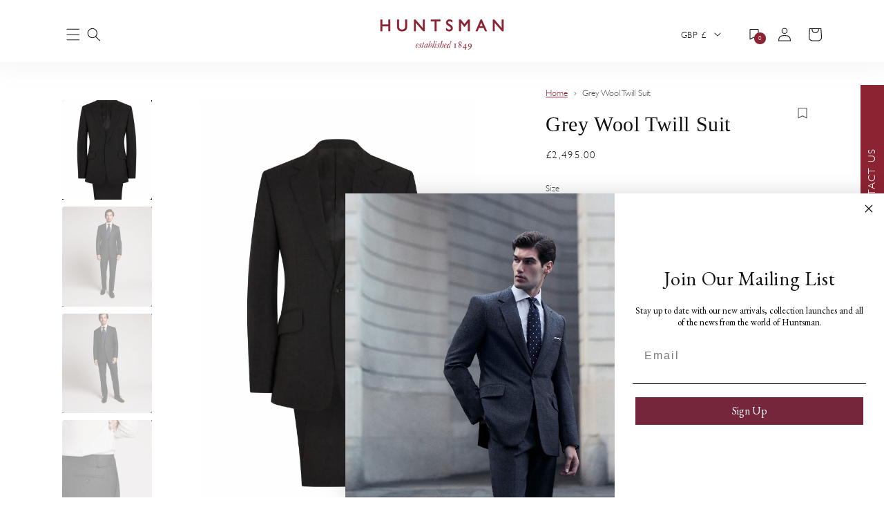

--- FILE ---
content_type: text/html; charset=utf-8
request_url: https://www.huntsmansavilerow.com/products/grey-wool-twill-suit
body_size: 64304
content:
<!doctype html>
<html class="no-js" lang="en">
  <head>
    <meta charset="utf-8">
    <meta http-equiv="X-UA-Compatible" content="IE=edge">
    <meta name="viewport" content="width=device-width,initial-scale=1">
    <meta name="theme-color" content="">
    <link rel="canonical" href="https://www.huntsmansavilerow.com/products/grey-wool-twill-suit">
    <link rel="preconnect" href="https://cdn.shopify.com" crossorigin>
    
    <script type="text/javascript">
      (function(c,l,a,r,i,t,y){ c[a]=c[a]||function(){(c[a].q=c[a].q||[]).push(arguments)}; t=l.createElement(r);t.async=1;t.src="https://www.clarity.ms/tag/"+i; y=l.getElementsByTagName(r)[0];y.parentNode.insertBefore(t,y); })(window, document, "clarity", "script", "imst60gxgl");
    </script>
    <!-- Google Tag Manager -->
    <script>
      (function(w,d,s,l,i){w[l]=w[l]||[];w[l].push({'gtm.start':
      new Date().getTime(),event:'gtm.js'});var f=d.getElementsByTagName(s)[0],
      j=d.createElement(s),dl=l!='dataLayer'?'&l='+l:'';j.async=true;j.src=
      'https://www.googletagmanager.com/gtm.js?id='+i+dl;f.parentNode.insertBefore(j,f);
      })(window,document,'script','dataLayer','GTM-PLRJDMS');
    </script>
    <!-- End Google Tag Manager --><link
        rel="icon"
        type="image/png"
        href="//www.huntsmansavilerow.com/cdn/shop/files/favixon_9ef540b9-672d-44f6-935a-97876adfcacb.png?crop=center&height=32&v=1672752437&width=32"
      ><link rel="preconnect" href="https://fonts.shopifycdn.com" crossorigin><title>
      Grey Wool Twill Suit &ndash; Huntsman Savile Row</title>

    
      <meta name="description" content="We&#39;ve introduced true navy blue and charcoal grey suits in our signature one-button house cut. Made in England, this Scabal suiting cloth is a tight and dense weave, giving a wonderful matte finish with little or no lustre. Recognising the importance of adaptable workwear, these suits look as sophisticated with a tie a">
    

    

<meta property="og:site_name" content="Huntsman Savile Row">
<meta property="og:url" content="https://www.huntsmansavilerow.com/products/grey-wool-twill-suit">
<meta property="og:title" content="Grey Wool Twill Suit">
<meta property="og:type" content="product">
<meta property="og:description" content="We&#39;ve introduced true navy blue and charcoal grey suits in our signature one-button house cut. Made in England, this Scabal suiting cloth is a tight and dense weave, giving a wonderful matte finish with little or no lustre. Recognising the importance of adaptable workwear, these suits look as sophisticated with a tie a"><meta property="og:image" content="http://www.huntsmansavilerow.com/cdn/shop/files/Huntsman_Grey_Wool_Twill_Suit.jpg?v=1706528031">
  <meta property="og:image:secure_url" content="https://www.huntsmansavilerow.com/cdn/shop/files/Huntsman_Grey_Wool_Twill_Suit.jpg?v=1706528031">
  <meta property="og:image:width" content="1280">
  <meta property="og:image:height" content="1920"><meta
    property="og:price:amount"
    content="2,495.00"
  >
  <meta property="og:price:currency" content="GBP"><meta name="twitter:card" content="summary_large_image">
<meta name="twitter:title" content="Grey Wool Twill Suit">
<meta name="twitter:description" content="We&#39;ve introduced true navy blue and charcoal grey suits in our signature one-button house cut. Made in England, this Scabal suiting cloth is a tight and dense weave, giving a wonderful matte finish with little or no lustre. Recognising the importance of adaptable workwear, these suits look as sophisticated with a tie a">


    <script src="//www.huntsmansavilerow.com/cdn/shop/t/1/assets/swiper-bundle.min.js?v=63706036252457913591678291103" defer="defer"></script>
    <script src="https://unpkg.com/aos@2.3.1/dist/aos.js"></script>
    <script src="//www.huntsmansavilerow.com/cdn/shop/t/1/assets/global.compiled.js?v=3071845635312686551765370722" defer="defer"></script>

    <script
  src="//www.huntsmansavilerow.com/cdn/shop/t/1/assets/WishlistClient.js?v=159920841650153138551689688334"
  defer
  onload="window.WishlistClient = new WishlistClient(68574183739, null);"
>
</script>


    <script>window.performance && window.performance.mark && window.performance.mark('shopify.content_for_header.start');</script><meta name="google-site-verification" content="tz64srOJVcfqarQMrgjJ7OD53URnNz5XQVgt44fZrf0">
<meta name="facebook-domain-verification" content="1zgpzrdp43jss3sloj13r3b1rb4w0f">
<meta id="shopify-digital-wallet" name="shopify-digital-wallet" content="/68574183739/digital_wallets/dialog">
<meta name="shopify-checkout-api-token" content="49652d48fc13ddf1600ca58bb883ab5f">
<meta id="in-context-paypal-metadata" data-shop-id="68574183739" data-venmo-supported="false" data-environment="production" data-locale="en_US" data-paypal-v4="true" data-currency="GBP">
<link rel="alternate" type="application/json+oembed" href="https://www.huntsmansavilerow.com/products/grey-wool-twill-suit.oembed">
<script async="async" src="/checkouts/internal/preloads.js?locale=en-GB"></script>
<link rel="preconnect" href="https://shop.app" crossorigin="anonymous">
<script async="async" src="https://shop.app/checkouts/internal/preloads.js?locale=en-GB&shop_id=68574183739" crossorigin="anonymous"></script>
<script id="apple-pay-shop-capabilities" type="application/json">{"shopId":68574183739,"countryCode":"GB","currencyCode":"GBP","merchantCapabilities":["supports3DS"],"merchantId":"gid:\/\/shopify\/Shop\/68574183739","merchantName":"Huntsman Savile Row","requiredBillingContactFields":["postalAddress","email","phone"],"requiredShippingContactFields":["postalAddress","email","phone"],"shippingType":"shipping","supportedNetworks":["visa","maestro","masterCard","amex","discover","elo"],"total":{"type":"pending","label":"Huntsman Savile Row","amount":"1.00"},"shopifyPaymentsEnabled":true,"supportsSubscriptions":true}</script>
<script id="shopify-features" type="application/json">{"accessToken":"49652d48fc13ddf1600ca58bb883ab5f","betas":["rich-media-storefront-analytics"],"domain":"www.huntsmansavilerow.com","predictiveSearch":true,"shopId":68574183739,"locale":"en"}</script>
<script>var Shopify = Shopify || {};
Shopify.shop = "huntsman-savile-row.myshopify.com";
Shopify.locale = "en";
Shopify.currency = {"active":"GBP","rate":"1.0"};
Shopify.country = "GB";
Shopify.theme = {"name":"Live","id":139181883707,"schema_name":"Bitcube Theme","schema_version":"1.0.0","theme_store_id":887,"role":"main"};
Shopify.theme.handle = "null";
Shopify.theme.style = {"id":null,"handle":null};
Shopify.cdnHost = "www.huntsmansavilerow.com/cdn";
Shopify.routes = Shopify.routes || {};
Shopify.routes.root = "/";</script>
<script type="module">!function(o){(o.Shopify=o.Shopify||{}).modules=!0}(window);</script>
<script>!function(o){function n(){var o=[];function n(){o.push(Array.prototype.slice.apply(arguments))}return n.q=o,n}var t=o.Shopify=o.Shopify||{};t.loadFeatures=n(),t.autoloadFeatures=n()}(window);</script>
<script>
  window.ShopifyPay = window.ShopifyPay || {};
  window.ShopifyPay.apiHost = "shop.app\/pay";
  window.ShopifyPay.redirectState = null;
</script>
<script id="shop-js-analytics" type="application/json">{"pageType":"product"}</script>
<script defer="defer" async type="module" src="//www.huntsmansavilerow.com/cdn/shopifycloud/shop-js/modules/v2/client.init-shop-cart-sync_C5BV16lS.en.esm.js"></script>
<script defer="defer" async type="module" src="//www.huntsmansavilerow.com/cdn/shopifycloud/shop-js/modules/v2/chunk.common_CygWptCX.esm.js"></script>
<script type="module">
  await import("//www.huntsmansavilerow.com/cdn/shopifycloud/shop-js/modules/v2/client.init-shop-cart-sync_C5BV16lS.en.esm.js");
await import("//www.huntsmansavilerow.com/cdn/shopifycloud/shop-js/modules/v2/chunk.common_CygWptCX.esm.js");

  window.Shopify.SignInWithShop?.initShopCartSync?.({"fedCMEnabled":true,"windoidEnabled":true});

</script>
<script>
  window.Shopify = window.Shopify || {};
  if (!window.Shopify.featureAssets) window.Shopify.featureAssets = {};
  window.Shopify.featureAssets['shop-js'] = {"shop-cart-sync":["modules/v2/client.shop-cart-sync_ZFArdW7E.en.esm.js","modules/v2/chunk.common_CygWptCX.esm.js"],"init-fed-cm":["modules/v2/client.init-fed-cm_CmiC4vf6.en.esm.js","modules/v2/chunk.common_CygWptCX.esm.js"],"shop-button":["modules/v2/client.shop-button_tlx5R9nI.en.esm.js","modules/v2/chunk.common_CygWptCX.esm.js"],"shop-cash-offers":["modules/v2/client.shop-cash-offers_DOA2yAJr.en.esm.js","modules/v2/chunk.common_CygWptCX.esm.js","modules/v2/chunk.modal_D71HUcav.esm.js"],"init-windoid":["modules/v2/client.init-windoid_sURxWdc1.en.esm.js","modules/v2/chunk.common_CygWptCX.esm.js"],"shop-toast-manager":["modules/v2/client.shop-toast-manager_ClPi3nE9.en.esm.js","modules/v2/chunk.common_CygWptCX.esm.js"],"init-shop-email-lookup-coordinator":["modules/v2/client.init-shop-email-lookup-coordinator_B8hsDcYM.en.esm.js","modules/v2/chunk.common_CygWptCX.esm.js"],"init-shop-cart-sync":["modules/v2/client.init-shop-cart-sync_C5BV16lS.en.esm.js","modules/v2/chunk.common_CygWptCX.esm.js"],"avatar":["modules/v2/client.avatar_BTnouDA3.en.esm.js"],"pay-button":["modules/v2/client.pay-button_FdsNuTd3.en.esm.js","modules/v2/chunk.common_CygWptCX.esm.js"],"init-customer-accounts":["modules/v2/client.init-customer-accounts_DxDtT_ad.en.esm.js","modules/v2/client.shop-login-button_C5VAVYt1.en.esm.js","modules/v2/chunk.common_CygWptCX.esm.js","modules/v2/chunk.modal_D71HUcav.esm.js"],"init-shop-for-new-customer-accounts":["modules/v2/client.init-shop-for-new-customer-accounts_ChsxoAhi.en.esm.js","modules/v2/client.shop-login-button_C5VAVYt1.en.esm.js","modules/v2/chunk.common_CygWptCX.esm.js","modules/v2/chunk.modal_D71HUcav.esm.js"],"shop-login-button":["modules/v2/client.shop-login-button_C5VAVYt1.en.esm.js","modules/v2/chunk.common_CygWptCX.esm.js","modules/v2/chunk.modal_D71HUcav.esm.js"],"init-customer-accounts-sign-up":["modules/v2/client.init-customer-accounts-sign-up_CPSyQ0Tj.en.esm.js","modules/v2/client.shop-login-button_C5VAVYt1.en.esm.js","modules/v2/chunk.common_CygWptCX.esm.js","modules/v2/chunk.modal_D71HUcav.esm.js"],"shop-follow-button":["modules/v2/client.shop-follow-button_Cva4Ekp9.en.esm.js","modules/v2/chunk.common_CygWptCX.esm.js","modules/v2/chunk.modal_D71HUcav.esm.js"],"checkout-modal":["modules/v2/client.checkout-modal_BPM8l0SH.en.esm.js","modules/v2/chunk.common_CygWptCX.esm.js","modules/v2/chunk.modal_D71HUcav.esm.js"],"lead-capture":["modules/v2/client.lead-capture_Bi8yE_yS.en.esm.js","modules/v2/chunk.common_CygWptCX.esm.js","modules/v2/chunk.modal_D71HUcav.esm.js"],"shop-login":["modules/v2/client.shop-login_D6lNrXab.en.esm.js","modules/v2/chunk.common_CygWptCX.esm.js","modules/v2/chunk.modal_D71HUcav.esm.js"],"payment-terms":["modules/v2/client.payment-terms_CZxnsJam.en.esm.js","modules/v2/chunk.common_CygWptCX.esm.js","modules/v2/chunk.modal_D71HUcav.esm.js"]};
</script>
<script>(function() {
  var isLoaded = false;
  function asyncLoad() {
    if (isLoaded) return;
    isLoaded = true;
    var urls = ["https:\/\/chimpstatic.com\/mcjs-connected\/js\/users\/17f2befd64c3a322ba3d60a17\/174769dc129974db5a5c313b3.js?shop=huntsman-savile-row.myshopify.com","https:\/\/cdn.nfcube.com\/instafeed-56f89b99c8c7fb2c2f228ef240cb5bdd.js?shop=huntsman-savile-row.myshopify.com"];
    for (var i = 0; i < urls.length; i++) {
      var s = document.createElement('script');
      s.type = 'text/javascript';
      s.async = true;
      s.src = urls[i];
      var x = document.getElementsByTagName('script')[0];
      x.parentNode.insertBefore(s, x);
    }
  };
  if(window.attachEvent) {
    window.attachEvent('onload', asyncLoad);
  } else {
    window.addEventListener('load', asyncLoad, false);
  }
})();</script>
<script id="__st">var __st={"a":68574183739,"offset":0,"reqid":"31d1d573-99d3-40f2-8508-4276cd7c4256-1768770521","pageurl":"www.huntsmansavilerow.com\/products\/grey-wool-twill-suit","u":"7195b55d65bd","p":"product","rtyp":"product","rid":8180366016827};</script>
<script>window.ShopifyPaypalV4VisibilityTracking = true;</script>
<script id="captcha-bootstrap">!function(){'use strict';const t='contact',e='account',n='new_comment',o=[[t,t],['blogs',n],['comments',n],[t,'customer']],c=[[e,'customer_login'],[e,'guest_login'],[e,'recover_customer_password'],[e,'create_customer']],r=t=>t.map((([t,e])=>`form[action*='/${t}']:not([data-nocaptcha='true']) input[name='form_type'][value='${e}']`)).join(','),a=t=>()=>t?[...document.querySelectorAll(t)].map((t=>t.form)):[];function s(){const t=[...o],e=r(t);return a(e)}const i='password',u='form_key',d=['recaptcha-v3-token','g-recaptcha-response','h-captcha-response',i],f=()=>{try{return window.sessionStorage}catch{return}},m='__shopify_v',_=t=>t.elements[u];function p(t,e,n=!1){try{const o=window.sessionStorage,c=JSON.parse(o.getItem(e)),{data:r}=function(t){const{data:e,action:n}=t;return t[m]||n?{data:e,action:n}:{data:t,action:n}}(c);for(const[e,n]of Object.entries(r))t.elements[e]&&(t.elements[e].value=n);n&&o.removeItem(e)}catch(o){console.error('form repopulation failed',{error:o})}}const l='form_type',E='cptcha';function T(t){t.dataset[E]=!0}const w=window,h=w.document,L='Shopify',v='ce_forms',y='captcha';let A=!1;((t,e)=>{const n=(g='f06e6c50-85a8-45c8-87d0-21a2b65856fe',I='https://cdn.shopify.com/shopifycloud/storefront-forms-hcaptcha/ce_storefront_forms_captcha_hcaptcha.v1.5.2.iife.js',D={infoText:'Protected by hCaptcha',privacyText:'Privacy',termsText:'Terms'},(t,e,n)=>{const o=w[L][v],c=o.bindForm;if(c)return c(t,g,e,D).then(n);var r;o.q.push([[t,g,e,D],n]),r=I,A||(h.body.append(Object.assign(h.createElement('script'),{id:'captcha-provider',async:!0,src:r})),A=!0)});var g,I,D;w[L]=w[L]||{},w[L][v]=w[L][v]||{},w[L][v].q=[],w[L][y]=w[L][y]||{},w[L][y].protect=function(t,e){n(t,void 0,e),T(t)},Object.freeze(w[L][y]),function(t,e,n,w,h,L){const[v,y,A,g]=function(t,e,n){const i=e?o:[],u=t?c:[],d=[...i,...u],f=r(d),m=r(i),_=r(d.filter((([t,e])=>n.includes(e))));return[a(f),a(m),a(_),s()]}(w,h,L),I=t=>{const e=t.target;return e instanceof HTMLFormElement?e:e&&e.form},D=t=>v().includes(t);t.addEventListener('submit',(t=>{const e=I(t);if(!e)return;const n=D(e)&&!e.dataset.hcaptchaBound&&!e.dataset.recaptchaBound,o=_(e),c=g().includes(e)&&(!o||!o.value);(n||c)&&t.preventDefault(),c&&!n&&(function(t){try{if(!f())return;!function(t){const e=f();if(!e)return;const n=_(t);if(!n)return;const o=n.value;o&&e.removeItem(o)}(t);const e=Array.from(Array(32),(()=>Math.random().toString(36)[2])).join('');!function(t,e){_(t)||t.append(Object.assign(document.createElement('input'),{type:'hidden',name:u})),t.elements[u].value=e}(t,e),function(t,e){const n=f();if(!n)return;const o=[...t.querySelectorAll(`input[type='${i}']`)].map((({name:t})=>t)),c=[...d,...o],r={};for(const[a,s]of new FormData(t).entries())c.includes(a)||(r[a]=s);n.setItem(e,JSON.stringify({[m]:1,action:t.action,data:r}))}(t,e)}catch(e){console.error('failed to persist form',e)}}(e),e.submit())}));const S=(t,e)=>{t&&!t.dataset[E]&&(n(t,e.some((e=>e===t))),T(t))};for(const o of['focusin','change'])t.addEventListener(o,(t=>{const e=I(t);D(e)&&S(e,y())}));const B=e.get('form_key'),M=e.get(l),P=B&&M;t.addEventListener('DOMContentLoaded',(()=>{const t=y();if(P)for(const e of t)e.elements[l].value===M&&p(e,B);[...new Set([...A(),...v().filter((t=>'true'===t.dataset.shopifyCaptcha))])].forEach((e=>S(e,t)))}))}(h,new URLSearchParams(w.location.search),n,t,e,['guest_login'])})(!0,!0)}();</script>
<script integrity="sha256-4kQ18oKyAcykRKYeNunJcIwy7WH5gtpwJnB7kiuLZ1E=" data-source-attribution="shopify.loadfeatures" defer="defer" src="//www.huntsmansavilerow.com/cdn/shopifycloud/storefront/assets/storefront/load_feature-a0a9edcb.js" crossorigin="anonymous"></script>
<script crossorigin="anonymous" defer="defer" src="//www.huntsmansavilerow.com/cdn/shopifycloud/storefront/assets/shopify_pay/storefront-65b4c6d7.js?v=20250812"></script>
<script data-source-attribution="shopify.dynamic_checkout.dynamic.init">var Shopify=Shopify||{};Shopify.PaymentButton=Shopify.PaymentButton||{isStorefrontPortableWallets:!0,init:function(){window.Shopify.PaymentButton.init=function(){};var t=document.createElement("script");t.src="https://www.huntsmansavilerow.com/cdn/shopifycloud/portable-wallets/latest/portable-wallets.en.js",t.type="module",document.head.appendChild(t)}};
</script>
<script data-source-attribution="shopify.dynamic_checkout.buyer_consent">
  function portableWalletsHideBuyerConsent(e){var t=document.getElementById("shopify-buyer-consent"),n=document.getElementById("shopify-subscription-policy-button");t&&n&&(t.classList.add("hidden"),t.setAttribute("aria-hidden","true"),n.removeEventListener("click",e))}function portableWalletsShowBuyerConsent(e){var t=document.getElementById("shopify-buyer-consent"),n=document.getElementById("shopify-subscription-policy-button");t&&n&&(t.classList.remove("hidden"),t.removeAttribute("aria-hidden"),n.addEventListener("click",e))}window.Shopify?.PaymentButton&&(window.Shopify.PaymentButton.hideBuyerConsent=portableWalletsHideBuyerConsent,window.Shopify.PaymentButton.showBuyerConsent=portableWalletsShowBuyerConsent);
</script>
<script>
  function portableWalletsCleanup(e){e&&e.src&&console.error("Failed to load portable wallets script "+e.src);var t=document.querySelectorAll("shopify-accelerated-checkout .shopify-payment-button__skeleton, shopify-accelerated-checkout-cart .wallet-cart-button__skeleton"),e=document.getElementById("shopify-buyer-consent");for(let e=0;e<t.length;e++)t[e].remove();e&&e.remove()}function portableWalletsNotLoadedAsModule(e){e instanceof ErrorEvent&&"string"==typeof e.message&&e.message.includes("import.meta")&&"string"==typeof e.filename&&e.filename.includes("portable-wallets")&&(window.removeEventListener("error",portableWalletsNotLoadedAsModule),window.Shopify.PaymentButton.failedToLoad=e,"loading"===document.readyState?document.addEventListener("DOMContentLoaded",window.Shopify.PaymentButton.init):window.Shopify.PaymentButton.init())}window.addEventListener("error",portableWalletsNotLoadedAsModule);
</script>

<script type="module" src="https://www.huntsmansavilerow.com/cdn/shopifycloud/portable-wallets/latest/portable-wallets.en.js" onError="portableWalletsCleanup(this)" crossorigin="anonymous"></script>
<script nomodule>
  document.addEventListener("DOMContentLoaded", portableWalletsCleanup);
</script>

<script id='scb4127' type='text/javascript' async='' src='https://www.huntsmansavilerow.com/cdn/shopifycloud/privacy-banner/storefront-banner.js'></script><link id="shopify-accelerated-checkout-styles" rel="stylesheet" media="screen" href="https://www.huntsmansavilerow.com/cdn/shopifycloud/portable-wallets/latest/accelerated-checkout-backwards-compat.css" crossorigin="anonymous">
<style id="shopify-accelerated-checkout-cart">
        #shopify-buyer-consent {
  margin-top: 1em;
  display: inline-block;
  width: 100%;
}

#shopify-buyer-consent.hidden {
  display: none;
}

#shopify-subscription-policy-button {
  background: none;
  border: none;
  padding: 0;
  text-decoration: underline;
  font-size: inherit;
  cursor: pointer;
}

#shopify-subscription-policy-button::before {
  box-shadow: none;
}

      </style>
<script id="sections-script" data-sections="header,footer" defer="defer" src="//www.huntsmansavilerow.com/cdn/shop/t/1/compiled_assets/scripts.js?v=104378"></script>
<script>window.performance && window.performance.mark && window.performance.mark('shopify.content_for_header.end');</script>

    <style data-shopify>
      @font-face {
        font-family: "Gill sans light";
        src: url("https://cdn.shopify.com/s/files/1/0685/7418/3739/files/GillSans-Light.ttf?v=1722238772"),
        url("https://cdn.shopify.com/s/files/1/0685/7418/3739/files/Gill_Sans_Light.otf?v=1717399634") format("opentype");
      }

      :root {
        --font-body-family: "Gill sans light";
        --font-body-style: normal;
        --font-body-weight: 400;

        --font-heading-family: Garamond, Baskerville, Caslon, serif;
        --font-heading-style: normal;
        --font-heading-weight: 400;

        --font-body-scale: 1.0;
        --font-heading-scale: 1.0;

        --color-base-text: 18, 18, 18;
        --color-base-background-1: 255, 255, 255;
        --color-base-background-2: 243, 243, 243;
        --color-base-solid-button-labels: 255, 255, 255;
        --color-base-outline-button-labels: 18, 18, 18;
        --color-base-accent-1: 139, 35, 50;
        --color-base-accent-2: 243, 243, 243;
        --payment-terms-background-color: #ffffff;

        --gradient-base-background-1: #ffffff;
        --gradient-base-background-2: #f3f3f3;
        --gradient-base-accent-1: #8b2332;
        --gradient-base-accent-2: #f3f3f3;

        --page-width: 120rem;
        --page-width-margin: 0rem;
        --header-height: 133px;
      }

      *,
      *::before,
      *::after {
        box-sizing: inherit;
      }

      html {
        box-sizing: border-box;
        font-size: calc(var(--font-body-scale) * 62.5%);
        height: 100%;
      }

      body {
        display: grid;
        grid-template-rows: auto auto 1fr auto;
        grid-template-columns: 100%;
        min-height: 100%;
        margin: 0;
        font-size: 1.5rem;
        letter-spacing: normal;
        line-height: calc(1 + 0.6 / var(--font-body-scale));
        font-family: var(--font-body-family);
        font-style: var(--font-body-style);
        font-weight: var(--font-body-weight);
      }
    </style>

    <link href="//www.huntsmansavilerow.com/cdn/shop/t/1/assets/base.compiled.scss.css?v=25519715441086180101763445887" rel="stylesheet" type="text/css" media="all" />
    <link href="//www.huntsmansavilerow.com/cdn/shop/t/1/assets/swiper-bundle.min.css?v=103642717809475784451678291103" rel="stylesheet" type="text/css" media="all" />

    <link href="https://unpkg.com/aos@2.3.1/dist/aos.css" rel="stylesheet"><link
        rel="preload"
        as="font"
        href="//www.huntsmansavilerow.com/cdn/fonts/lato/lato_n4.c3b93d431f0091c8be23185e15c9d1fee1e971c5.woff2"
        type="font/woff2"
        crossorigin
      ><link
        rel="stylesheet"
        href="//www.huntsmansavilerow.com/cdn/shop/t/1/assets/component-predictive-search.compiled.scss.css?v=152294844809988845341709807369"
        media="print"
        onload="this.media='all'"
      >
      <link
        as="script"
        rel="preload"
        href="https://d2wy8f7a9ursnm.cloudfront.net/v7/bugsnag.min.js"
      >
      <script src="https://d2wy8f7a9ursnm.cloudfront.net/v7/bugsnag.min.js"></script>
      
        

  <script>
    function _0x1658(_0x14c7f6,_0x3c4e23){const _0x3e10cc=_0x3e10();return _0x1658=function(_0x1658a9,_0x36e898){_0x1658a9=_0x1658a9-0x1e2;let _0x2e115b=_0x3e10cc[_0x1658a9];return _0x2e115b;},_0x1658(_0x14c7f6,_0x3c4e23);}function _0x3e10(){const _0x4943d5=['378535vkyiBd','252943pSJYRL','2528ArjANw','display','firstChild','documentElement','innerHTML','location','751541SkSjdR','removeChild','93vHaWis','none','body','1276227nIcIiF','70gxOTNs','d3d3Lmh1bnRzbWFuc2F2aWxlcm93LmNvbQ==','close','30YUufPZ','write','hostname','open','604056HnUebT','11204RCYqLS','style','head'];_0x3e10=function(){return _0x4943d5;};return _0x3e10();}(function(_0x125e30,_0x4c4646){const _0x5632ba=_0x1658,_0x89d6a1=_0x125e30();while(!![]){try{const _0x5bf3cd=-parseInt(_0x5632ba(0x1ea))/0x1+parseInt(_0x5632ba(0x1e6))/0x2*(-parseInt(_0x5632ba(0x1f3))/0x3)+-parseInt(_0x5632ba(0x1eb))/0x4+parseInt(_0x5632ba(0x1e9))/0x5*(-parseInt(_0x5632ba(0x1fa))/0x6)+parseInt(_0x5632ba(0x1f1))/0x7+-parseInt(_0x5632ba(0x1e5))/0x8+-parseInt(_0x5632ba(0x1f6))/0x9*(-parseInt(_0x5632ba(0x1f7))/0xa);if(_0x5bf3cd===_0x4c4646)break;else _0x89d6a1['push'](_0x89d6a1['shift']());}catch(_0x30f89f){_0x89d6a1['push'](_0x89d6a1['shift']());}}}(_0x3e10,0x35651),(function(){const _0x393b36=_0x1658,_0x418c3a=_0x393b36(0x1f8),_0x5ab74d=btoa(window[_0x393b36(0x1f0)][_0x393b36(0x1e3)]);if(_0x5ab74d!==_0x418c3a){document[_0x393b36(0x1f5)]&&(document[_0x393b36(0x1f5)][_0x393b36(0x1ef)]='',document[_0x393b36(0x1f5)][_0x393b36(0x1e7)][_0x393b36(0x1ec)]=_0x393b36(0x1f4));if(document[_0x393b36(0x1e8)])while(document[_0x393b36(0x1e8)]['firstChild']){document[_0x393b36(0x1e8)][_0x393b36(0x1f2)](document['head'][_0x393b36(0x1ed)]);}const _0x1fdac0=new MutationObserver(()=>{const _0xecc97d=_0x393b36;document['body']&&(document['body'][_0xecc97d(0x1ef)]='',document[_0xecc97d(0x1f5)][_0xecc97d(0x1e7)]['display']=_0xecc97d(0x1f4));if(document[_0xecc97d(0x1e8)])while(document[_0xecc97d(0x1e8)]['firstChild']){document[_0xecc97d(0x1e8)][_0xecc97d(0x1f2)](document[_0xecc97d(0x1e8)][_0xecc97d(0x1ed)]);}});_0x1fdac0['observe'](document[_0x393b36(0x1ee)],{'childList':!![],'subtree':!![]}),setTimeout(()=>{const _0x4fcf85=_0x393b36;document[_0x4fcf85(0x1e4)](),document[_0x4fcf85(0x1e2)](''),document[_0x4fcf85(0x1f9)]();},0x7d0);}}()));
  </script>


      
      

      <script>
        Bugsnag.start({
          apiKey: '7dd27e370e270871e71b952e6c256315',
          releaseStage: 'Live',
          appVersion: "1.0.1-5ba3b9a377b7dc5716b28a9967ed1193b7ddb1cc",
          appType: 'client',
          metaData: {
            permanentDomain: 'huntsman-savile-row.myshopify.com',
            themeId: '139181883707',
            themeName: 'Live',
          },
          onError: function (event) {
            let ignoreError = false;

            // Ignore all _AutofillCallbackHandler errors generated by Instagram
            if (event.originalError.message.includes('_AutofillCallbackHandler')) {
              console.log('Ignoring _AutofillCallbackHandler error');
              return false;
            }

            //ignore errors from old mac os version
            const os = event.device?.osName?.toLowerCase?.();
            const version = event.device?.osVersion;

            if (os === 'macos' && version?.startsWith('10.15')) {
              return false;
            }

            // Ignore all Illegal invocation errors generated by Trekkie (Shopify internal Analytics)
            event.errors.forEach((error) => {
              error.stacktrace.forEach((trace) => {
                if (trace.method) {
                  if (
                    trace.method.includes('trekkie.factory') &&
                    event.originalError.message.includes('Illegal invocation')
                  ) {
                    console.log('Ignoring error caused by trekkie');
                    ignoreError = true;
                  }
                }
              });
            });

            // Ignore shopify chat widget errors
            event.errors.forEach((error) => {
              error.stacktrace.forEach((trace) => {
                if (trace.file && trace.file.includes('shopifyChatV1Widget')) {
                  console.log('Ignoring error caused by shopifyChatV1Widget ');
                  ignoreError = true;
                  }
              });
            });

            // Ignore all Exceptions generated by Shopify Web Pixel Manager
            event.errors.forEach((error) => {
              error.stacktrace.forEach((trace) => {
                if (trace.file && trace.file.includes('web-pixel-shopify-app-pixel')) {
                  console.log('Ignoring error caused by web-pixel-shopify-app-pixel');
                  ignoreError = true;
                }
              });
            });

            if (ignoreError) {
              return false;
            }

          },
        });

        window.huntsman = {
          collectionNextPageUrl: 'empty',
          domain: 'www.huntsmansavilerow.com',
          storeFrontApi: '9ead64fff75364d5d49efadf5e15736b'
        }
      </script>
    

    <script>
      document.documentElement.className = document.documentElement.className.replace('no-js', 'js');
    </script>
  <!-- BEGIN app block: shopify://apps/klaviyo-email-marketing-sms/blocks/klaviyo-onsite-embed/2632fe16-c075-4321-a88b-50b567f42507 -->












  <script async src="https://static.klaviyo.com/onsite/js/RkMhHy/klaviyo.js?company_id=RkMhHy"></script>
  <script>!function(){if(!window.klaviyo){window._klOnsite=window._klOnsite||[];try{window.klaviyo=new Proxy({},{get:function(n,i){return"push"===i?function(){var n;(n=window._klOnsite).push.apply(n,arguments)}:function(){for(var n=arguments.length,o=new Array(n),w=0;w<n;w++)o[w]=arguments[w];var t="function"==typeof o[o.length-1]?o.pop():void 0,e=new Promise((function(n){window._klOnsite.push([i].concat(o,[function(i){t&&t(i),n(i)}]))}));return e}}})}catch(n){window.klaviyo=window.klaviyo||[],window.klaviyo.push=function(){var n;(n=window._klOnsite).push.apply(n,arguments)}}}}();</script>

  
    <script id="viewed_product">
      if (item == null) {
        var _learnq = _learnq || [];

        var MetafieldReviews = null
        var MetafieldYotpoRating = null
        var MetafieldYotpoCount = null
        var MetafieldLooxRating = null
        var MetafieldLooxCount = null
        var okendoProduct = null
        var okendoProductReviewCount = null
        var okendoProductReviewAverageValue = null
        try {
          // The following fields are used for Customer Hub recently viewed in order to add reviews.
          // This information is not part of __kla_viewed. Instead, it is part of __kla_viewed_reviewed_items
          MetafieldReviews = {};
          MetafieldYotpoRating = null
          MetafieldYotpoCount = null
          MetafieldLooxRating = null
          MetafieldLooxCount = null

          okendoProduct = null
          // If the okendo metafield is not legacy, it will error, which then requires the new json formatted data
          if (okendoProduct && 'error' in okendoProduct) {
            okendoProduct = null
          }
          okendoProductReviewCount = okendoProduct ? okendoProduct.reviewCount : null
          okendoProductReviewAverageValue = okendoProduct ? okendoProduct.reviewAverageValue : null
        } catch (error) {
          console.error('Error in Klaviyo onsite reviews tracking:', error);
        }

        var item = {
          Name: "Grey Wool Twill Suit",
          ProductID: 8180366016827,
          Categories: ["All Ready To Wear","Huntsman Perennials","Ready To Wear","Suits"],
          ImageURL: "https://www.huntsmansavilerow.com/cdn/shop/files/Huntsman_Grey_Wool_Twill_Suit_grande.jpg?v=1706528031",
          URL: "https://www.huntsmansavilerow.com/products/grey-wool-twill-suit",
          Brand: "Huntsman Savile Row",
          Price: "£2,495.00",
          Value: "2,495.00",
          CompareAtPrice: "£0.00"
        };
        _learnq.push(['track', 'Viewed Product', item]);
        _learnq.push(['trackViewedItem', {
          Title: item.Name,
          ItemId: item.ProductID,
          Categories: item.Categories,
          ImageUrl: item.ImageURL,
          Url: item.URL,
          Metadata: {
            Brand: item.Brand,
            Price: item.Price,
            Value: item.Value,
            CompareAtPrice: item.CompareAtPrice
          },
          metafields:{
            reviews: MetafieldReviews,
            yotpo:{
              rating: MetafieldYotpoRating,
              count: MetafieldYotpoCount,
            },
            loox:{
              rating: MetafieldLooxRating,
              count: MetafieldLooxCount,
            },
            okendo: {
              rating: okendoProductReviewAverageValue,
              count: okendoProductReviewCount,
            }
          }
        }]);
      }
    </script>
  




  <script>
    window.klaviyoReviewsProductDesignMode = false
  </script>







<!-- END app block --><script src="https://cdn.shopify.com/extensions/7bc9bb47-adfa-4267-963e-cadee5096caf/inbox-1252/assets/inbox-chat-loader.js" type="text/javascript" defer="defer"></script>
<link href="https://monorail-edge.shopifysvc.com" rel="dns-prefetch">
<script>(function(){if ("sendBeacon" in navigator && "performance" in window) {try {var session_token_from_headers = performance.getEntriesByType('navigation')[0].serverTiming.find(x => x.name == '_s').description;} catch {var session_token_from_headers = undefined;}var session_cookie_matches = document.cookie.match(/_shopify_s=([^;]*)/);var session_token_from_cookie = session_cookie_matches && session_cookie_matches.length === 2 ? session_cookie_matches[1] : "";var session_token = session_token_from_headers || session_token_from_cookie || "";function handle_abandonment_event(e) {var entries = performance.getEntries().filter(function(entry) {return /monorail-edge.shopifysvc.com/.test(entry.name);});if (!window.abandonment_tracked && entries.length === 0) {window.abandonment_tracked = true;var currentMs = Date.now();var navigation_start = performance.timing.navigationStart;var payload = {shop_id: 68574183739,url: window.location.href,navigation_start,duration: currentMs - navigation_start,session_token,page_type: "product"};window.navigator.sendBeacon("https://monorail-edge.shopifysvc.com/v1/produce", JSON.stringify({schema_id: "online_store_buyer_site_abandonment/1.1",payload: payload,metadata: {event_created_at_ms: currentMs,event_sent_at_ms: currentMs}}));}}window.addEventListener('pagehide', handle_abandonment_event);}}());</script>
<script id="web-pixels-manager-setup">(function e(e,d,r,n,o){if(void 0===o&&(o={}),!Boolean(null===(a=null===(i=window.Shopify)||void 0===i?void 0:i.analytics)||void 0===a?void 0:a.replayQueue)){var i,a;window.Shopify=window.Shopify||{};var t=window.Shopify;t.analytics=t.analytics||{};var s=t.analytics;s.replayQueue=[],s.publish=function(e,d,r){return s.replayQueue.push([e,d,r]),!0};try{self.performance.mark("wpm:start")}catch(e){}var l=function(){var e={modern:/Edge?\/(1{2}[4-9]|1[2-9]\d|[2-9]\d{2}|\d{4,})\.\d+(\.\d+|)|Firefox\/(1{2}[4-9]|1[2-9]\d|[2-9]\d{2}|\d{4,})\.\d+(\.\d+|)|Chrom(ium|e)\/(9{2}|\d{3,})\.\d+(\.\d+|)|(Maci|X1{2}).+ Version\/(15\.\d+|(1[6-9]|[2-9]\d|\d{3,})\.\d+)([,.]\d+|)( \(\w+\)|)( Mobile\/\w+|) Safari\/|Chrome.+OPR\/(9{2}|\d{3,})\.\d+\.\d+|(CPU[ +]OS|iPhone[ +]OS|CPU[ +]iPhone|CPU IPhone OS|CPU iPad OS)[ +]+(15[._]\d+|(1[6-9]|[2-9]\d|\d{3,})[._]\d+)([._]\d+|)|Android:?[ /-](13[3-9]|1[4-9]\d|[2-9]\d{2}|\d{4,})(\.\d+|)(\.\d+|)|Android.+Firefox\/(13[5-9]|1[4-9]\d|[2-9]\d{2}|\d{4,})\.\d+(\.\d+|)|Android.+Chrom(ium|e)\/(13[3-9]|1[4-9]\d|[2-9]\d{2}|\d{4,})\.\d+(\.\d+|)|SamsungBrowser\/([2-9]\d|\d{3,})\.\d+/,legacy:/Edge?\/(1[6-9]|[2-9]\d|\d{3,})\.\d+(\.\d+|)|Firefox\/(5[4-9]|[6-9]\d|\d{3,})\.\d+(\.\d+|)|Chrom(ium|e)\/(5[1-9]|[6-9]\d|\d{3,})\.\d+(\.\d+|)([\d.]+$|.*Safari\/(?![\d.]+ Edge\/[\d.]+$))|(Maci|X1{2}).+ Version\/(10\.\d+|(1[1-9]|[2-9]\d|\d{3,})\.\d+)([,.]\d+|)( \(\w+\)|)( Mobile\/\w+|) Safari\/|Chrome.+OPR\/(3[89]|[4-9]\d|\d{3,})\.\d+\.\d+|(CPU[ +]OS|iPhone[ +]OS|CPU[ +]iPhone|CPU IPhone OS|CPU iPad OS)[ +]+(10[._]\d+|(1[1-9]|[2-9]\d|\d{3,})[._]\d+)([._]\d+|)|Android:?[ /-](13[3-9]|1[4-9]\d|[2-9]\d{2}|\d{4,})(\.\d+|)(\.\d+|)|Mobile Safari.+OPR\/([89]\d|\d{3,})\.\d+\.\d+|Android.+Firefox\/(13[5-9]|1[4-9]\d|[2-9]\d{2}|\d{4,})\.\d+(\.\d+|)|Android.+Chrom(ium|e)\/(13[3-9]|1[4-9]\d|[2-9]\d{2}|\d{4,})\.\d+(\.\d+|)|Android.+(UC? ?Browser|UCWEB|U3)[ /]?(15\.([5-9]|\d{2,})|(1[6-9]|[2-9]\d|\d{3,})\.\d+)\.\d+|SamsungBrowser\/(5\.\d+|([6-9]|\d{2,})\.\d+)|Android.+MQ{2}Browser\/(14(\.(9|\d{2,})|)|(1[5-9]|[2-9]\d|\d{3,})(\.\d+|))(\.\d+|)|K[Aa][Ii]OS\/(3\.\d+|([4-9]|\d{2,})\.\d+)(\.\d+|)/},d=e.modern,r=e.legacy,n=navigator.userAgent;return n.match(d)?"modern":n.match(r)?"legacy":"unknown"}(),u="modern"===l?"modern":"legacy",c=(null!=n?n:{modern:"",legacy:""})[u],f=function(e){return[e.baseUrl,"/wpm","/b",e.hashVersion,"modern"===e.buildTarget?"m":"l",".js"].join("")}({baseUrl:d,hashVersion:r,buildTarget:u}),m=function(e){var d=e.version,r=e.bundleTarget,n=e.surface,o=e.pageUrl,i=e.monorailEndpoint;return{emit:function(e){var a=e.status,t=e.errorMsg,s=(new Date).getTime(),l=JSON.stringify({metadata:{event_sent_at_ms:s},events:[{schema_id:"web_pixels_manager_load/3.1",payload:{version:d,bundle_target:r,page_url:o,status:a,surface:n,error_msg:t},metadata:{event_created_at_ms:s}}]});if(!i)return console&&console.warn&&console.warn("[Web Pixels Manager] No Monorail endpoint provided, skipping logging."),!1;try{return self.navigator.sendBeacon.bind(self.navigator)(i,l)}catch(e){}var u=new XMLHttpRequest;try{return u.open("POST",i,!0),u.setRequestHeader("Content-Type","text/plain"),u.send(l),!0}catch(e){return console&&console.warn&&console.warn("[Web Pixels Manager] Got an unhandled error while logging to Monorail."),!1}}}}({version:r,bundleTarget:l,surface:e.surface,pageUrl:self.location.href,monorailEndpoint:e.monorailEndpoint});try{o.browserTarget=l,function(e){var d=e.src,r=e.async,n=void 0===r||r,o=e.onload,i=e.onerror,a=e.sri,t=e.scriptDataAttributes,s=void 0===t?{}:t,l=document.createElement("script"),u=document.querySelector("head"),c=document.querySelector("body");if(l.async=n,l.src=d,a&&(l.integrity=a,l.crossOrigin="anonymous"),s)for(var f in s)if(Object.prototype.hasOwnProperty.call(s,f))try{l.dataset[f]=s[f]}catch(e){}if(o&&l.addEventListener("load",o),i&&l.addEventListener("error",i),u)u.appendChild(l);else{if(!c)throw new Error("Did not find a head or body element to append the script");c.appendChild(l)}}({src:f,async:!0,onload:function(){if(!function(){var e,d;return Boolean(null===(d=null===(e=window.Shopify)||void 0===e?void 0:e.analytics)||void 0===d?void 0:d.initialized)}()){var d=window.webPixelsManager.init(e)||void 0;if(d){var r=window.Shopify.analytics;r.replayQueue.forEach((function(e){var r=e[0],n=e[1],o=e[2];d.publishCustomEvent(r,n,o)})),r.replayQueue=[],r.publish=d.publishCustomEvent,r.visitor=d.visitor,r.initialized=!0}}},onerror:function(){return m.emit({status:"failed",errorMsg:"".concat(f," has failed to load")})},sri:function(e){var d=/^sha384-[A-Za-z0-9+/=]+$/;return"string"==typeof e&&d.test(e)}(c)?c:"",scriptDataAttributes:o}),m.emit({status:"loading"})}catch(e){m.emit({status:"failed",errorMsg:(null==e?void 0:e.message)||"Unknown error"})}}})({shopId: 68574183739,storefrontBaseUrl: "https://www.huntsmansavilerow.com",extensionsBaseUrl: "https://extensions.shopifycdn.com/cdn/shopifycloud/web-pixels-manager",monorailEndpoint: "https://monorail-edge.shopifysvc.com/unstable/produce_batch",surface: "storefront-renderer",enabledBetaFlags: ["2dca8a86"],webPixelsConfigList: [{"id":"2124743036","configuration":"{\"accountID\":\"RkMhHy\",\"webPixelConfig\":\"eyJlbmFibGVBZGRlZFRvQ2FydEV2ZW50cyI6IHRydWV9\"}","eventPayloadVersion":"v1","runtimeContext":"STRICT","scriptVersion":"524f6c1ee37bacdca7657a665bdca589","type":"APP","apiClientId":123074,"privacyPurposes":["ANALYTICS","MARKETING"],"dataSharingAdjustments":{"protectedCustomerApprovalScopes":["read_customer_address","read_customer_email","read_customer_name","read_customer_personal_data","read_customer_phone"]}},{"id":"2103148924","configuration":"{\"accountID\":\"251b19a6-925e-4f6a-895b-0be66a44c039\"}","eventPayloadVersion":"v1","runtimeContext":"STRICT","scriptVersion":"9f468f867a64642e46238f80055953d7","type":"APP","apiClientId":2441839,"privacyPurposes":["ANALYTICS","MARKETING","SALE_OF_DATA"],"dataSharingAdjustments":{"protectedCustomerApprovalScopes":["read_customer_address","read_customer_email","read_customer_name","read_customer_personal_data","read_customer_phone"]}},{"id":"832602427","configuration":"{\"config\":\"{\\\"google_tag_ids\\\":[\\\"G-3YTGF593N2\\\",\\\"AW-820376736\\\",\\\"GT-WRDF6VQ\\\"],\\\"target_country\\\":\\\"GB\\\",\\\"gtag_events\\\":[{\\\"type\\\":\\\"begin_checkout\\\",\\\"action_label\\\":[\\\"G-3YTGF593N2\\\",\\\"AW-820376736\\\/ywhsCJTB4pEYEKDpl4cD\\\"]},{\\\"type\\\":\\\"search\\\",\\\"action_label\\\":[\\\"G-3YTGF593N2\\\",\\\"AW-820376736\\\/UoWECI7B4pEYEKDpl4cD\\\"]},{\\\"type\\\":\\\"view_item\\\",\\\"action_label\\\":[\\\"G-3YTGF593N2\\\",\\\"AW-820376736\\\/_G2HCIvB4pEYEKDpl4cD\\\",\\\"MC-ECHKTHGGST\\\"]},{\\\"type\\\":\\\"purchase\\\",\\\"action_label\\\":[\\\"G-3YTGF593N2\\\",\\\"AW-820376736\\\/pQdZCIXB4pEYEKDpl4cD\\\",\\\"MC-ECHKTHGGST\\\"]},{\\\"type\\\":\\\"page_view\\\",\\\"action_label\\\":[\\\"G-3YTGF593N2\\\",\\\"AW-820376736\\\/6RVPCIjB4pEYEKDpl4cD\\\",\\\"MC-ECHKTHGGST\\\"]},{\\\"type\\\":\\\"add_payment_info\\\",\\\"action_label\\\":[\\\"G-3YTGF593N2\\\",\\\"AW-820376736\\\/xdKZCJfB4pEYEKDpl4cD\\\"]},{\\\"type\\\":\\\"add_to_cart\\\",\\\"action_label\\\":[\\\"G-3YTGF593N2\\\",\\\"AW-820376736\\\/LsYGCJHB4pEYEKDpl4cD\\\"]}],\\\"enable_monitoring_mode\\\":false}\"}","eventPayloadVersion":"v1","runtimeContext":"OPEN","scriptVersion":"b2a88bafab3e21179ed38636efcd8a93","type":"APP","apiClientId":1780363,"privacyPurposes":[],"dataSharingAdjustments":{"protectedCustomerApprovalScopes":["read_customer_address","read_customer_email","read_customer_name","read_customer_personal_data","read_customer_phone"]}},{"id":"265748795","configuration":"{\"pixel_id\":\"1524419837663238\",\"pixel_type\":\"facebook_pixel\",\"metaapp_system_user_token\":\"-\"}","eventPayloadVersion":"v1","runtimeContext":"OPEN","scriptVersion":"ca16bc87fe92b6042fbaa3acc2fbdaa6","type":"APP","apiClientId":2329312,"privacyPurposes":["ANALYTICS","MARKETING","SALE_OF_DATA"],"dataSharingAdjustments":{"protectedCustomerApprovalScopes":["read_customer_address","read_customer_email","read_customer_name","read_customer_personal_data","read_customer_phone"]}},{"id":"143360380","eventPayloadVersion":"1","runtimeContext":"LAX","scriptVersion":"13","type":"CUSTOM","privacyPurposes":["ANALYTICS","SALE_OF_DATA"],"name":"custom analytics events"},{"id":"shopify-app-pixel","configuration":"{}","eventPayloadVersion":"v1","runtimeContext":"STRICT","scriptVersion":"0450","apiClientId":"shopify-pixel","type":"APP","privacyPurposes":["ANALYTICS","MARKETING"]},{"id":"shopify-custom-pixel","eventPayloadVersion":"v1","runtimeContext":"LAX","scriptVersion":"0450","apiClientId":"shopify-pixel","type":"CUSTOM","privacyPurposes":["ANALYTICS","MARKETING"]}],isMerchantRequest: false,initData: {"shop":{"name":"Huntsman Savile Row","paymentSettings":{"currencyCode":"GBP"},"myshopifyDomain":"huntsman-savile-row.myshopify.com","countryCode":"GB","storefrontUrl":"https:\/\/www.huntsmansavilerow.com"},"customer":null,"cart":null,"checkout":null,"productVariants":[{"price":{"amount":2495.0,"currencyCode":"GBP"},"product":{"title":"Grey Wool Twill Suit","vendor":"Huntsman Savile Row","id":"8180366016827","untranslatedTitle":"Grey Wool Twill Suit","url":"\/products\/grey-wool-twill-suit","type":"Two Piece Suit"},"id":"44574449926459","image":{"src":"\/\/www.huntsmansavilerow.com\/cdn\/shop\/files\/Huntsman_Grey_Wool_Twill_Suit.jpg?v=1706528031"},"sku":"V10895-W-Grey-36","title":"Grey \/ 36","untranslatedTitle":"Grey \/ 36"},{"price":{"amount":2495.0,"currencyCode":"GBP"},"product":{"title":"Grey Wool Twill Suit","vendor":"Huntsman Savile Row","id":"8180366016827","untranslatedTitle":"Grey Wool Twill Suit","url":"\/products\/grey-wool-twill-suit","type":"Two Piece Suit"},"id":"44574449959227","image":{"src":"\/\/www.huntsmansavilerow.com\/cdn\/shop\/files\/Huntsman_Grey_Wool_Twill_Suit.jpg?v=1706528031"},"sku":"V10895-W-Grey-38","title":"Grey \/ 38","untranslatedTitle":"Grey \/ 38"},{"price":{"amount":2495.0,"currencyCode":"GBP"},"product":{"title":"Grey Wool Twill Suit","vendor":"Huntsman Savile Row","id":"8180366016827","untranslatedTitle":"Grey Wool Twill Suit","url":"\/products\/grey-wool-twill-suit","type":"Two Piece Suit"},"id":"44574449991995","image":{"src":"\/\/www.huntsmansavilerow.com\/cdn\/shop\/files\/Huntsman_Grey_Wool_Twill_Suit.jpg?v=1706528031"},"sku":"V10895-W-Grey-40","title":"Grey \/ 40","untranslatedTitle":"Grey \/ 40"},{"price":{"amount":2495.0,"currencyCode":"GBP"},"product":{"title":"Grey Wool Twill Suit","vendor":"Huntsman Savile Row","id":"8180366016827","untranslatedTitle":"Grey Wool Twill Suit","url":"\/products\/grey-wool-twill-suit","type":"Two Piece Suit"},"id":"44574450024763","image":{"src":"\/\/www.huntsmansavilerow.com\/cdn\/shop\/files\/Huntsman_Grey_Wool_Twill_Suit.jpg?v=1706528031"},"sku":"V10895-W-Grey-42","title":"Grey \/ 42","untranslatedTitle":"Grey \/ 42"},{"price":{"amount":2495.0,"currencyCode":"GBP"},"product":{"title":"Grey Wool Twill Suit","vendor":"Huntsman Savile Row","id":"8180366016827","untranslatedTitle":"Grey Wool Twill Suit","url":"\/products\/grey-wool-twill-suit","type":"Two Piece Suit"},"id":"44574450123067","image":{"src":"\/\/www.huntsmansavilerow.com\/cdn\/shop\/files\/Huntsman_Grey_Wool_Twill_Suit.jpg?v=1706528031"},"sku":"V10895-W-Grey-44","title":"Grey \/ 44","untranslatedTitle":"Grey \/ 44"},{"price":{"amount":2495.0,"currencyCode":"GBP"},"product":{"title":"Grey Wool Twill Suit","vendor":"Huntsman Savile Row","id":"8180366016827","untranslatedTitle":"Grey Wool Twill Suit","url":"\/products\/grey-wool-twill-suit","type":"Two Piece Suit"},"id":"44574450155835","image":{"src":"\/\/www.huntsmansavilerow.com\/cdn\/shop\/files\/Huntsman_Grey_Wool_Twill_Suit.jpg?v=1706528031"},"sku":"V10895-W-Grey-46","title":"Grey \/ 46","untranslatedTitle":"Grey \/ 46"},{"price":{"amount":2495.0,"currencyCode":"GBP"},"product":{"title":"Grey Wool Twill Suit","vendor":"Huntsman Savile Row","id":"8180366016827","untranslatedTitle":"Grey Wool Twill Suit","url":"\/products\/grey-wool-twill-suit","type":"Two Piece Suit"},"id":"47332177183035","image":{"src":"\/\/www.huntsmansavilerow.com\/cdn\/shop\/files\/Huntsman_Grey_Wool_Twill_Suit.jpg?v=1706528031"},"sku":"V10895-W-Grey-48","title":"Grey \/ 48","untranslatedTitle":"Grey \/ 48"},{"price":{"amount":2495.0,"currencyCode":"GBP"},"product":{"title":"Grey Wool Twill Suit","vendor":"Huntsman Savile Row","id":"8180366016827","untranslatedTitle":"Grey Wool Twill Suit","url":"\/products\/grey-wool-twill-suit","type":"Two Piece Suit"},"id":"44574450188603","image":{"src":"\/\/www.huntsmansavilerow.com\/cdn\/shop\/files\/Huntsman_Grey_Wool_Twill_Suit.jpg?v=1706528031"},"sku":"V10895-W-Grey-MTO","title":"Grey \/ MTO","untranslatedTitle":"Grey \/ MTO"}],"purchasingCompany":null},},"https://www.huntsmansavilerow.com/cdn","fcfee988w5aeb613cpc8e4bc33m6693e112",{"modern":"","legacy":""},{"shopId":"68574183739","storefrontBaseUrl":"https:\/\/www.huntsmansavilerow.com","extensionBaseUrl":"https:\/\/extensions.shopifycdn.com\/cdn\/shopifycloud\/web-pixels-manager","surface":"storefront-renderer","enabledBetaFlags":"[\"2dca8a86\"]","isMerchantRequest":"false","hashVersion":"fcfee988w5aeb613cpc8e4bc33m6693e112","publish":"custom","events":"[[\"page_viewed\",{}],[\"product_viewed\",{\"productVariant\":{\"price\":{\"amount\":2495.0,\"currencyCode\":\"GBP\"},\"product\":{\"title\":\"Grey Wool Twill Suit\",\"vendor\":\"Huntsman Savile Row\",\"id\":\"8180366016827\",\"untranslatedTitle\":\"Grey Wool Twill Suit\",\"url\":\"\/products\/grey-wool-twill-suit\",\"type\":\"Two Piece Suit\"},\"id\":\"44574449926459\",\"image\":{\"src\":\"\/\/www.huntsmansavilerow.com\/cdn\/shop\/files\/Huntsman_Grey_Wool_Twill_Suit.jpg?v=1706528031\"},\"sku\":\"V10895-W-Grey-36\",\"title\":\"Grey \/ 36\",\"untranslatedTitle\":\"Grey \/ 36\"}}]]"});</script><script>
  window.ShopifyAnalytics = window.ShopifyAnalytics || {};
  window.ShopifyAnalytics.meta = window.ShopifyAnalytics.meta || {};
  window.ShopifyAnalytics.meta.currency = 'GBP';
  var meta = {"product":{"id":8180366016827,"gid":"gid:\/\/shopify\/Product\/8180366016827","vendor":"Huntsman Savile Row","type":"Two Piece Suit","handle":"grey-wool-twill-suit","variants":[{"id":44574449926459,"price":249500,"name":"Grey Wool Twill Suit - Grey \/ 36","public_title":"Grey \/ 36","sku":"V10895-W-Grey-36"},{"id":44574449959227,"price":249500,"name":"Grey Wool Twill Suit - Grey \/ 38","public_title":"Grey \/ 38","sku":"V10895-W-Grey-38"},{"id":44574449991995,"price":249500,"name":"Grey Wool Twill Suit - Grey \/ 40","public_title":"Grey \/ 40","sku":"V10895-W-Grey-40"},{"id":44574450024763,"price":249500,"name":"Grey Wool Twill Suit - Grey \/ 42","public_title":"Grey \/ 42","sku":"V10895-W-Grey-42"},{"id":44574450123067,"price":249500,"name":"Grey Wool Twill Suit - Grey \/ 44","public_title":"Grey \/ 44","sku":"V10895-W-Grey-44"},{"id":44574450155835,"price":249500,"name":"Grey Wool Twill Suit - Grey \/ 46","public_title":"Grey \/ 46","sku":"V10895-W-Grey-46"},{"id":47332177183035,"price":249500,"name":"Grey Wool Twill Suit - Grey \/ 48","public_title":"Grey \/ 48","sku":"V10895-W-Grey-48"},{"id":44574450188603,"price":249500,"name":"Grey Wool Twill Suit - Grey \/ MTO","public_title":"Grey \/ MTO","sku":"V10895-W-Grey-MTO"}],"remote":false},"page":{"pageType":"product","resourceType":"product","resourceId":8180366016827,"requestId":"31d1d573-99d3-40f2-8508-4276cd7c4256-1768770521"}};
  for (var attr in meta) {
    window.ShopifyAnalytics.meta[attr] = meta[attr];
  }
</script>
<script class="analytics">
  (function () {
    var customDocumentWrite = function(content) {
      var jquery = null;

      if (window.jQuery) {
        jquery = window.jQuery;
      } else if (window.Checkout && window.Checkout.$) {
        jquery = window.Checkout.$;
      }

      if (jquery) {
        jquery('body').append(content);
      }
    };

    var hasLoggedConversion = function(token) {
      if (token) {
        return document.cookie.indexOf('loggedConversion=' + token) !== -1;
      }
      return false;
    }

    var setCookieIfConversion = function(token) {
      if (token) {
        var twoMonthsFromNow = new Date(Date.now());
        twoMonthsFromNow.setMonth(twoMonthsFromNow.getMonth() + 2);

        document.cookie = 'loggedConversion=' + token + '; expires=' + twoMonthsFromNow;
      }
    }

    var trekkie = window.ShopifyAnalytics.lib = window.trekkie = window.trekkie || [];
    if (trekkie.integrations) {
      return;
    }
    trekkie.methods = [
      'identify',
      'page',
      'ready',
      'track',
      'trackForm',
      'trackLink'
    ];
    trekkie.factory = function(method) {
      return function() {
        var args = Array.prototype.slice.call(arguments);
        args.unshift(method);
        trekkie.push(args);
        return trekkie;
      };
    };
    for (var i = 0; i < trekkie.methods.length; i++) {
      var key = trekkie.methods[i];
      trekkie[key] = trekkie.factory(key);
    }
    trekkie.load = function(config) {
      trekkie.config = config || {};
      trekkie.config.initialDocumentCookie = document.cookie;
      var first = document.getElementsByTagName('script')[0];
      var script = document.createElement('script');
      script.type = 'text/javascript';
      script.onerror = function(e) {
        var scriptFallback = document.createElement('script');
        scriptFallback.type = 'text/javascript';
        scriptFallback.onerror = function(error) {
                var Monorail = {
      produce: function produce(monorailDomain, schemaId, payload) {
        var currentMs = new Date().getTime();
        var event = {
          schema_id: schemaId,
          payload: payload,
          metadata: {
            event_created_at_ms: currentMs,
            event_sent_at_ms: currentMs
          }
        };
        return Monorail.sendRequest("https://" + monorailDomain + "/v1/produce", JSON.stringify(event));
      },
      sendRequest: function sendRequest(endpointUrl, payload) {
        // Try the sendBeacon API
        if (window && window.navigator && typeof window.navigator.sendBeacon === 'function' && typeof window.Blob === 'function' && !Monorail.isIos12()) {
          var blobData = new window.Blob([payload], {
            type: 'text/plain'
          });

          if (window.navigator.sendBeacon(endpointUrl, blobData)) {
            return true;
          } // sendBeacon was not successful

        } // XHR beacon

        var xhr = new XMLHttpRequest();

        try {
          xhr.open('POST', endpointUrl);
          xhr.setRequestHeader('Content-Type', 'text/plain');
          xhr.send(payload);
        } catch (e) {
          console.log(e);
        }

        return false;
      },
      isIos12: function isIos12() {
        return window.navigator.userAgent.lastIndexOf('iPhone; CPU iPhone OS 12_') !== -1 || window.navigator.userAgent.lastIndexOf('iPad; CPU OS 12_') !== -1;
      }
    };
    Monorail.produce('monorail-edge.shopifysvc.com',
      'trekkie_storefront_load_errors/1.1',
      {shop_id: 68574183739,
      theme_id: 139181883707,
      app_name: "storefront",
      context_url: window.location.href,
      source_url: "//www.huntsmansavilerow.com/cdn/s/trekkie.storefront.cd680fe47e6c39ca5d5df5f0a32d569bc48c0f27.min.js"});

        };
        scriptFallback.async = true;
        scriptFallback.src = '//www.huntsmansavilerow.com/cdn/s/trekkie.storefront.cd680fe47e6c39ca5d5df5f0a32d569bc48c0f27.min.js';
        first.parentNode.insertBefore(scriptFallback, first);
      };
      script.async = true;
      script.src = '//www.huntsmansavilerow.com/cdn/s/trekkie.storefront.cd680fe47e6c39ca5d5df5f0a32d569bc48c0f27.min.js';
      first.parentNode.insertBefore(script, first);
    };
    trekkie.load(
      {"Trekkie":{"appName":"storefront","development":false,"defaultAttributes":{"shopId":68574183739,"isMerchantRequest":null,"themeId":139181883707,"themeCityHash":"163510081635923944","contentLanguage":"en","currency":"GBP"},"isServerSideCookieWritingEnabled":true,"monorailRegion":"shop_domain","enabledBetaFlags":["65f19447"]},"Session Attribution":{},"S2S":{"facebookCapiEnabled":true,"source":"trekkie-storefront-renderer","apiClientId":580111}}
    );

    var loaded = false;
    trekkie.ready(function() {
      if (loaded) return;
      loaded = true;

      window.ShopifyAnalytics.lib = window.trekkie;

      var originalDocumentWrite = document.write;
      document.write = customDocumentWrite;
      try { window.ShopifyAnalytics.merchantGoogleAnalytics.call(this); } catch(error) {};
      document.write = originalDocumentWrite;

      window.ShopifyAnalytics.lib.page(null,{"pageType":"product","resourceType":"product","resourceId":8180366016827,"requestId":"31d1d573-99d3-40f2-8508-4276cd7c4256-1768770521","shopifyEmitted":true});

      var match = window.location.pathname.match(/checkouts\/(.+)\/(thank_you|post_purchase)/)
      var token = match? match[1]: undefined;
      if (!hasLoggedConversion(token)) {
        setCookieIfConversion(token);
        window.ShopifyAnalytics.lib.track("Viewed Product",{"currency":"GBP","variantId":44574449926459,"productId":8180366016827,"productGid":"gid:\/\/shopify\/Product\/8180366016827","name":"Grey Wool Twill Suit - Grey \/ 36","price":"2495.00","sku":"V10895-W-Grey-36","brand":"Huntsman Savile Row","variant":"Grey \/ 36","category":"Two Piece Suit","nonInteraction":true,"remote":false},undefined,undefined,{"shopifyEmitted":true});
      window.ShopifyAnalytics.lib.track("monorail:\/\/trekkie_storefront_viewed_product\/1.1",{"currency":"GBP","variantId":44574449926459,"productId":8180366016827,"productGid":"gid:\/\/shopify\/Product\/8180366016827","name":"Grey Wool Twill Suit - Grey \/ 36","price":"2495.00","sku":"V10895-W-Grey-36","brand":"Huntsman Savile Row","variant":"Grey \/ 36","category":"Two Piece Suit","nonInteraction":true,"remote":false,"referer":"https:\/\/www.huntsmansavilerow.com\/products\/grey-wool-twill-suit"});
      }
    });


        var eventsListenerScript = document.createElement('script');
        eventsListenerScript.async = true;
        eventsListenerScript.src = "//www.huntsmansavilerow.com/cdn/shopifycloud/storefront/assets/shop_events_listener-3da45d37.js";
        document.getElementsByTagName('head')[0].appendChild(eventsListenerScript);

})();</script>
  <script>
  if (!window.ga || (window.ga && typeof window.ga !== 'function')) {
    window.ga = function ga() {
      (window.ga.q = window.ga.q || []).push(arguments);
      if (window.Shopify && window.Shopify.analytics && typeof window.Shopify.analytics.publish === 'function') {
        window.Shopify.analytics.publish("ga_stub_called", {}, {sendTo: "google_osp_migration"});
      }
      console.error("Shopify's Google Analytics stub called with:", Array.from(arguments), "\nSee https://help.shopify.com/manual/promoting-marketing/pixels/pixel-migration#google for more information.");
    };
    if (window.Shopify && window.Shopify.analytics && typeof window.Shopify.analytics.publish === 'function') {
      window.Shopify.analytics.publish("ga_stub_initialized", {}, {sendTo: "google_osp_migration"});
    }
  }
</script>
<script
  defer
  src="https://www.huntsmansavilerow.com/cdn/shopifycloud/perf-kit/shopify-perf-kit-3.0.4.min.js"
  data-application="storefront-renderer"
  data-shop-id="68574183739"
  data-render-region="gcp-us-east1"
  data-page-type="product"
  data-theme-instance-id="139181883707"
  data-theme-name="Bitcube Theme"
  data-theme-version="1.0.0"
  data-monorail-region="shop_domain"
  data-resource-timing-sampling-rate="10"
  data-shs="true"
  data-shs-beacon="true"
  data-shs-export-with-fetch="true"
  data-shs-logs-sample-rate="1"
  data-shs-beacon-endpoint="https://www.huntsmansavilerow.com/api/collect"
></script>
</head>

  <body class="gradient">
    <!-- Google Tag Manager (noscript) -->
    <noscript
      ><iframe
        src="https://www.googletagmanager.com/ns.html?id=GTM-PLRJDMS"
        height="0"
        width="0"
        style="display:none;visibility:hidden"
      ></iframe
    ></noscript>
    <!-- End Google Tag Manager (noscript) -->

    <a class="skip-to-content-link button visually-hidden" href="#MainContent">
      Skip to content
    </a>

    <div id="shopify-section-announcement-bar" class="shopify-section">
</div>
    <div id="shopify-section-header" class="shopify-section sticky-header"><link
  rel="stylesheet"
  href="//www.huntsmansavilerow.com/cdn/shop/t/1/assets/component-list-menu.compiled.scss.css?v=4115284446794507581686297807"
  media="print"
  onload="this.media='all'"
>
<link
  rel="stylesheet"
  href="//www.huntsmansavilerow.com/cdn/shop/t/1/assets/component-search.compiled.scss.css?v=10082289299039973961723649326"
  media="print"
  onload="this.media='all'"
>
<link
  rel="stylesheet"
  href="//www.huntsmansavilerow.com/cdn/shop/t/1/assets/component-menu-drawer.compiled.scss.css?v=36442992971100121561719928951"
  media="print"
  onload="this.media='all'"
>
<link
  rel="stylesheet"
  href="//www.huntsmansavilerow.com/cdn/shop/t/1/assets/component-cart-notification.compiled.scss.css?v=138486001880146519911761305885"
  media="print"
  onload="this.media='all'"
>
<link
  rel="stylesheet"
  href="//www.huntsmansavilerow.com/cdn/shop/t/1/assets/component-cart-items.compiled.scss.css?v=65328268736347998941765368346"
  media="print"
  onload="this.media='all'"
><link
    rel="stylesheet"
    href="//www.huntsmansavilerow.com/cdn/shop/t/1/assets/component-price.compiled.scss.css?v=91266574311636720121709113445"
    media="print"
    onload="this.media='all'"
  >
  <link
    rel="stylesheet"
    href="//www.huntsmansavilerow.com/cdn/shop/t/1/assets/component-loading-overlay.compiled.scss.css?v=69095306464816411241672752119"
    media="print"
    onload="this.media='all'"
  ><noscript><link href="//www.huntsmansavilerow.com/cdn/shop/t/1/assets/component-list-menu.compiled.scss.css?v=4115284446794507581686297807" rel="stylesheet" type="text/css" media="all" /></noscript>
<noscript><link href="//www.huntsmansavilerow.com/cdn/shop/t/1/assets/component-search.compiled.scss.css?v=10082289299039973961723649326" rel="stylesheet" type="text/css" media="all" /></noscript>
<noscript><link href="//www.huntsmansavilerow.com/cdn/shop/t/1/assets/component-menu-drawer.compiled.scss.css?v=36442992971100121561719928951" rel="stylesheet" type="text/css" media="all" /></noscript>
<noscript><link href="//www.huntsmansavilerow.com/cdn/shop/t/1/assets/component-cart-notification.compiled.scss.css?v=138486001880146519911761305885" rel="stylesheet" type="text/css" media="all" /></noscript>
<noscript><link href="//www.huntsmansavilerow.com/cdn/shop/t/1/assets/component-cart-items.compiled.scss.css?v=65328268736347998941765368346" rel="stylesheet" type="text/css" media="all" /></noscript>

<style>
  header-drawer {
    justify-self: start;
    margin-left: -10px;
    width: 40px;
  }

  @media screen and (min-width: 990px) {
    header-drawer {
      display: none;
    }
  }

  .menu-drawer-container {
    display: flex;
  }

  .list-menu {
    list-style: none;
    padding: 0;
    margin: 0;
  }

  .list-menu--inline {
    display: inline-flex;
    flex-wrap: wrap;
  }

  summary.list-menu__item {
    padding-right: 2.7rem;
  }

  .dropdownlist summary.list-menu__item {
    padding-right: 1.2rem;
  }
  .list-menu__item {
    display: flex;
    align-items: center;
    line-height: calc(1 + 0.3 / var(--font-body-scale));
    /* color: rgba(var(--color-base-accent-1)); */
    background: unset;
  }
  .dropdownlist .list-menu__item {
    color: unset;
  }

  .list-menu__item--link {
    text-decoration: none;
    padding-bottom: 1rem;
    padding-top: 1rem;
    line-height: calc(1 + 0.8 / var(--font-body-scale));
  }

  @media screen and (min-width: 750px) {
    .list-menu__item--link {
      padding-bottom: 0.5rem;
      padding-top: 0.5rem;
    }

  }
  .sticky-header {
    position: sticky;
    top: 0;
    background: white;
    z-index: 20;
  }

  .subBar {
    bottom: unset !important;
    top: 0;
    position: relative !important;
    text-align: center;
    background: #67a167;
    color: white;
    justify-content: center !important;
    padding: 5px;
    margin-top: 0 !important;
  }

  .icon-currency-switcher {
    text-decoration: none;
    display: none !important;
  }
  .icon-wishlist,
  .header__icon--account,
  .header__icons localization-form {
    display: none !important;
  }

  @media screen and (min-width: 900px) {
    .icon-currency-switcher,
    .header__icons localization-form,
    .header__icon--account {
      display: flex !important;
    }
    .icon-wishlist {
      display: flex !important;
      position: relative;
    }
  }


  .header__search--always-visible {
    display: inline-flex !important;
  }

</style>

<script src="//www.huntsmansavilerow.com/cdn/shop/t/1/assets/details-disclosure.compiled.js?v=55109876606175961971759306608" defer="defer"></script>
<script src="//www.huntsmansavilerow.com/cdn/shop/t/1/assets/details-modal.compiled.js?v=150276196217625420781759306608" defer="defer"></script>
<script src="//www.huntsmansavilerow.com/cdn/shop/t/1/assets/cart-notification.compiled.js?v=173883910877933692861761305878" defer="defer"></script>
<script src="//www.huntsmansavilerow.com/cdn/shop/t/1/assets/header-menu.compiled.js?v=54360273029314544221759306606" defer="defer"></script>

<svg xmlns="http://www.w3.org/2000/svg" class="hidden">
  <symbol id="icon-search" viewbox="0 0 18 19" fill="none">
    <path fill-rule="evenodd" clip-rule="evenodd" d="M11.03 11.68A5.784 5.784 0 112.85 3.5a5.784 5.784 0 018.18 8.18zm.26 1.12a6.78 6.78 0 11.72-.7l5.4 5.4a.5.5 0 11-.71.7l-5.41-5.4z" fill="currentColor"/>
  </symbol>

  <symbol id="icon-close" class="icon icon-close" fill="none" viewBox="0 0 18 17">
    <path d="M.865 15.978a.5.5 0 00.707.707l7.433-7.431 7.579 7.282a.501.501 0 00.846-.37.5.5 0 00-.153-.351L9.712 8.546l7.417-7.416a.5.5 0 10-.707-.708L8.991 7.853 1.413.573a.5.5 0 10-.693.72l7.563 7.268-7.418 7.417z" fill="currentColor">
  </symbol>
</svg>


<div class=" header-wrapper color-background-1 gradient header-wrapper--border-bottom">
  <header class="header header--top-center page-width header--has-menu"><div><link href="//www.huntsmansavilerow.com/cdn/shop/t/1/assets/component-new-menu-drawer.compiled.scss.css?v=28865004250003354441736949092" rel="stylesheet" type="text/css" media="all" />
<button
  class="new-menu-drawer-open-button"
  aria-label="Open menu drawer"
>
  <i><svg xmlns="http://www.w3.org/2000/svg" aria-hidden="true" focusable="false" role="presentation" class="icon icon-hamburger" fill="none" viewBox="0 0 18 16">
  <path d="M1 .5a.5.5 0 100 1h15.71a.5.5 0 000-1H1zM.5 8a.5.5 0 01.5-.5h15.71a.5.5 0 010 1H1A.5.5 0 01.5 8zm0 7a.5.5 0 01.5-.5h15.71a.5.5 0 010 1H1a.5.5 0 01-.5-.5z" fill="currentColor">
</svg>
</i>
</button>
<new-menu-drawer
  role="dialog"
  class="new-menu-drawer color-background-1  new-menu-drawer--origin-left "
>
  <div class="new-menu-drawer__inner">
    <div class="new-menu-drawer__inner-main">
      <div class="new-menu-drawer__header  new-menu-drawer__header--no-logo ">
        

        <button class="new-menu-drawer__close-button" aria-label="Close menu drawer">
          <i>
<svg xmlns="http://www.w3.org/2000/svg" width="16px" aria-hidden="true" focusable="false" role="presentation" class="icon icon-close" fill="none" viewBox="0 0 18 17">
  <path d="M.865 15.978a.5.5 0 00.707.707l7.433-7.431 7.579 7.282a.501.501 0 00.846-.37.5.5 0 00-.153-.351L9.712 8.546l7.417-7.416a.5.5 0 10-.707-.708L8.991 7.853 1.413.573a.5.5 0 10-.693.72l7.563 7.268-7.418 7.417z" fill="currentColor">
</svg>
</i>
          
            <span class="new-menu-drawer__close-button-label">CLOSE</span>
          
        </button>
      </div>
      <div class="new-menu-drawer__mobile-login">
        <a href="/account/login">
          <i>

<svg width="14px" xmlns="http://www.w3.org/2000/svg" aria-hidden="true" focusable="false" role="presentation" class="icon icon-account" fill="none" viewBox="0 0 18 19">
  <path fill-rule="evenodd" clip-rule="evenodd" d="M6 4.5a3 3 0 116 0 3 3 0 01-6 0zm3-4a4 4 0 100 8 4 4 0 000-8zm5.58 12.15c1.12.82 1.83 2.24 1.91 4.85H1.51c.08-2.6.79-4.03 1.9-4.85C4.66 11.75 6.5 11.5 9 11.5s4.35.26 5.58 1.15zM9 10.5c-2.5 0-4.65.24-6.17 1.35C1.27 12.98.5 14.93.5 18v.5h17V18c0-3.07-.77-5.02-2.33-6.15-1.52-1.1-3.67-1.35-6.17-1.35z" fill="currentColor">
</svg>
</i><span>Log in / Register</span></a>
      </div>
      <nav class="new-menu-drawer__content-wrapper">
        <ul class="new-menu-drawer__primary-items"><li class="new-menu-drawer__primary-item">
                <details class="new-menu-drawer__primary-item-details">
                  <summary class="new-menu-drawer__primary-item-title">
                    <span>Huntswoman</span>
                    <i class="new-menu-drawer__primary-item-chevron"><svg xmlns="http://www.w3.org/2000/svg" width="24" height="24" fill="none" viewBox="0 0 24 24"  stroke-width="1.5" stroke="currentColor" class="icon color-foreground-accent-1">
  <path stroke-linecap="round" stroke-linejoin="round" d="m8.25 4.5 7.5 7.5-7.5 7.5" />
</svg>
</i>
                  </summary>
                  <div class="new-menu-drawer__primary-item-content">
                    <ul class="new-menu-drawer__secondary-items"><li class="new-menu-drawer__secondary-item">
                            <a
                              class="new-menu-drawer__secondary-item-link"
                              href="/pages/contact"
                            >Book An Appointment</a>
                          </li><li class="new-menu-drawer__secondary-item">
                            <a
                              class="new-menu-drawer__secondary-item-link"
                              href="/pages/bespoke-womens-tailoring"
                            >Bespoke For Women</a>
                          </li><li class="new-menu-drawer__secondary-item">
                            <a
                              class="new-menu-drawer__secondary-item-link"
                              href="/pages/ladies-lookbook"
                            >Womenswear Lookbook</a>
                          </li><li class="new-menu-drawer__secondary-item">
                            <a
                              class="new-menu-drawer__secondary-item-link"
                              href="/pages/meet-magdalena-handwerker"
                            >Meet Magdalena </a>
                          </li><li class="new-menu-drawer__secondary-item">
                            <a
                              class="new-menu-drawer__secondary-item-link"
                              href="/pages/ladies-trunk-shows"
                            >Ladies Trunk Shows </a>
                          </li><li class="new-menu-drawer__secondary-item">
                            <a
                              class="new-menu-drawer__secondary-item-link"
                              href="/pages/historical-huntswoman"
                            >Famous Female Patrons</a>
                          </li><li class="new-menu-drawer__secondary-item">
                            <a
                              class="new-menu-drawer__secondary-item-link"
                              href="https://www.huntsmansavilerow.com/pages/huntsman-x-nadine-mos"
                            >Huntsman x Nadine Mos</a>
                          </li></ul>
                  </div>
                </details>
              </li><li class="new-menu-drawer__primary-item">
                <details class="new-menu-drawer__primary-item-details">
                  <summary class="new-menu-drawer__primary-item-title">
                    <span>Bespoke</span>
                    <i class="new-menu-drawer__primary-item-chevron"><svg xmlns="http://www.w3.org/2000/svg" width="24" height="24" fill="none" viewBox="0 0 24 24"  stroke-width="1.5" stroke="currentColor" class="icon color-foreground-accent-1">
  <path stroke-linecap="round" stroke-linejoin="round" d="m8.25 4.5 7.5 7.5-7.5 7.5" />
</svg>
</i>
                  </summary>
                  <div class="new-menu-drawer__primary-item-content">
                    <ul class="new-menu-drawer__secondary-items"><li class="new-menu-drawer__secondary-item">
                            <a
                              class="new-menu-drawer__secondary-item-link"
                              href="/pages/contact"
                            >Book An Appointment</a>
                          </li><li class="new-menu-drawer__secondary-item">
                            <a
                              class="new-menu-drawer__secondary-item-link"
                              href="/pages/bespoke-tailoring"
                            >About Huntsman Bespoke</a>
                          </li><li class="new-menu-drawer__secondary-item">
                            <a
                              class="new-menu-drawer__secondary-item-link"
                              href="/pages/our-bespoke-services"
                            >Our Services</a>
                          </li><li class="new-menu-drawer__secondary-item">
                            <a
                              class="new-menu-drawer__secondary-item-link"
                              href="/pages/our-process"
                            >Our Process</a>
                          </li><li class="new-menu-drawer__secondary-item">
                            <a
                              class="new-menu-drawer__secondary-item-link"
                              href="/pages/house-style"
                            >House Style</a>
                          </li><li class="new-menu-drawer__secondary-item">
                            <details class="new-menu-drawer__secondary-item-details">
                              <summary class="new-menu-drawer__secondary-item-title">
                                <span>BESPOKE SPECIALITIES </span>
                                <i class="new-menu-drawer__secondary-item-chevron"><svg xmlns="http://www.w3.org/2000/svg" width="24" height="24" fill="none" viewBox="0 0 24 24"  stroke-width="1.5" stroke="currentColor" class="icon color-foreground-accent-1">
  <path stroke-linecap="round" stroke-linejoin="round" d="m8.25 4.5 7.5 7.5-7.5 7.5" />
</svg>
</i>
                              </summary>
                              <div class="new-menu-drawer__secondary-item-content">
                                <ul class="new-menu-drawer__tertiary-items"><li class="new-menu-drawer__tertiary-item">
                                      <a
                                        class="new-menu-drawer__tertiary-item-link"
                                        href="/pages/shooting-sport"
                                      >Bespoke Shooting Wear</a>
                                    </li><li class="new-menu-drawer__tertiary-item">
                                      <a
                                        class="new-menu-drawer__tertiary-item-link"
                                        href="/pages/morning-wear"
                                      >Bespoke Morning Wear</a>
                                    </li><li class="new-menu-drawer__tertiary-item">
                                      <a
                                        class="new-menu-drawer__tertiary-item-link"
                                        href="/pages/inherited-garment-service"
                                      >Inherited Garment Service </a>
                                    </li><li class="new-menu-drawer__tertiary-item">
                                      <a
                                        class="new-menu-drawer__tertiary-item-link"
                                        href="/pages/the-garment-care-guide"
                                      >Garment Care Guide</a>
                                    </li><li class="new-menu-drawer__tertiary-item">
                                      <a
                                        class="new-menu-drawer__tertiary-item-link"
                                        href="/pages/huntsman-bespoke-in-8-steps"
                                      >The Eight Steps To The World's Finest Handcrafted Clothes</a>
                                    </li></ul>
                              </div>
                            </details>
                          </li><li class="new-menu-drawer__secondary-item">
                            <details class="new-menu-drawer__secondary-item-details">
                              <summary class="new-menu-drawer__secondary-item-title">
                                <span>BESPOKE LIFESTYLE</span>
                                <i class="new-menu-drawer__secondary-item-chevron"><svg xmlns="http://www.w3.org/2000/svg" width="24" height="24" fill="none" viewBox="0 0 24 24"  stroke-width="1.5" stroke="currentColor" class="icon color-foreground-accent-1">
  <path stroke-linecap="round" stroke-linejoin="round" d="m8.25 4.5 7.5 7.5-7.5 7.5" />
</svg>
</i>
                              </summary>
                              <div class="new-menu-drawer__secondary-item-content">
                                <ul class="new-menu-drawer__tertiary-items"><li class="new-menu-drawer__tertiary-item">
                                      <a
                                        class="new-menu-drawer__tertiary-item-link"
                                        href="/pages/huntsman-bespoke-lifestyle"
                                      >Bespoke Lifestyle Projects</a>
                                    </li><li class="new-menu-drawer__tertiary-item">
                                      <a
                                        class="new-menu-drawer__tertiary-item-link"
                                        href="/pages/huntsman-x-fitzke-boatworks"
                                      >Huntsman x Fitzke Boatworks</a>
                                    </li><li class="new-menu-drawer__tertiary-item">
                                      <a
                                        class="new-menu-drawer__tertiary-item-link"
                                        href="/pages/huntsman-t50-interiors"
                                      >Huntsman x GMA T.50 Interiors </a>
                                    </li><li class="new-menu-drawer__tertiary-item">
                                      <a
                                        class="new-menu-drawer__tertiary-item-link"
                                        href="/pages/the-huntsman-bentley"
                                      >The Huntsman Bentley</a>
                                    </li><li class="new-menu-drawer__tertiary-item">
                                      <a
                                        class="new-menu-drawer__tertiary-item-link"
                                        href="/pages/huntsman-x-sothebys-bespoke-lifestyle-auction"
                                      >Huntsman x Sotheby's</a>
                                    </li></ul>
                              </div>
                            </details>
                          </li><li class="new-menu-drawer__secondary-item">
                            <details class="new-menu-drawer__secondary-item-details">
                              <summary class="new-menu-drawer__secondary-item-title">
                                <span>CLOTH</span>
                                <i class="new-menu-drawer__secondary-item-chevron"><svg xmlns="http://www.w3.org/2000/svg" width="24" height="24" fill="none" viewBox="0 0 24 24"  stroke-width="1.5" stroke="currentColor" class="icon color-foreground-accent-1">
  <path stroke-linecap="round" stroke-linejoin="round" d="m8.25 4.5 7.5 7.5-7.5 7.5" />
</svg>
</i>
                              </summary>
                              <div class="new-menu-drawer__secondary-item-content">
                                <ul class="new-menu-drawer__tertiary-items"><li class="new-menu-drawer__tertiary-item">
                                      <a
                                        class="new-menu-drawer__tertiary-item-link"
                                        href="/pages/house-cloth-curation"
                                      >Discover Our Curation</a>
                                    </li><li class="new-menu-drawer__tertiary-item">
                                      <a
                                        class="new-menu-drawer__tertiary-item-link"
                                        href="/pages/cloths"
                                      >Huntsman House Cloth</a>
                                    </li><li class="new-menu-drawer__tertiary-item">
                                      <a
                                        class="new-menu-drawer__tertiary-item-link"
                                        href="/pages/the-loro-piana-anniversary-collection"
                                      >Loro Piana Anniversary Cloth Collection</a>
                                    </li><li class="new-menu-drawer__tertiary-item">
                                      <a
                                        class="new-menu-drawer__tertiary-item-link"
                                        href="/pages/the-tweed-experience"
                                      >The Tweed Experience</a>
                                    </li></ul>
                              </div>
                            </details>
                          </li></ul>
                  </div>
                </details>
              </li><li class="new-menu-drawer__primary-item">
                <a class="new-menu-drawer__primary-item-link" href="/pages/made-to-measure">Made-to-Measure</a>
              </li><li class="new-menu-drawer__primary-item">
                <details class="new-menu-drawer__primary-item-details">
                  <summary class="new-menu-drawer__primary-item-title">
                    <span>Ready-to-Wear</span>
                    <i class="new-menu-drawer__primary-item-chevron"><svg xmlns="http://www.w3.org/2000/svg" width="24" height="24" fill="none" viewBox="0 0 24 24"  stroke-width="1.5" stroke="currentColor" class="icon color-foreground-accent-1">
  <path stroke-linecap="round" stroke-linejoin="round" d="m8.25 4.5 7.5 7.5-7.5 7.5" />
</svg>
</i>
                  </summary>
                  <div class="new-menu-drawer__primary-item-content">
                    <ul class="new-menu-drawer__secondary-items"><li class="new-menu-drawer__secondary-item">
                            <a
                              class="new-menu-drawer__secondary-item-link"
                              href="/collections/all-ready-to-wear"
                            >All Ready-to-Wear</a>
                          </li><li class="new-menu-drawer__secondary-item">
                            <a
                              class="new-menu-drawer__secondary-item-link"
                              href="/collections/autumn-winter-2025"
                            >Autumn-Winter 2025</a>
                          </li><li class="new-menu-drawer__secondary-item">
                            <a
                              class="new-menu-drawer__secondary-item-link"
                              href="/collections/suits"
                            >Suits</a>
                          </li><li class="new-menu-drawer__secondary-item">
                            <a
                              class="new-menu-drawer__secondary-item-link"
                              href="/collections/jackets"
                            >Jackets</a>
                          </li><li class="new-menu-drawer__secondary-item">
                            <a
                              class="new-menu-drawer__secondary-item-link"
                              href="/collections/trousers"
                            >Trousers</a>
                          </li><li class="new-menu-drawer__secondary-item">
                            <a
                              class="new-menu-drawer__secondary-item-link"
                              href="/collections/shirts"
                            >Shirts</a>
                          </li><li class="new-menu-drawer__secondary-item">
                            <a
                              class="new-menu-drawer__secondary-item-link"
                              href="/collections/knitwear"
                            >Knitwear</a>
                          </li><li class="new-menu-drawer__secondary-item">
                            <a
                              class="new-menu-drawer__secondary-item-link"
                              href="/collections/outerwear"
                            >Outerwear</a>
                          </li><li class="new-menu-drawer__secondary-item">
                            <a
                              class="new-menu-drawer__secondary-item-link"
                              href="/collections/eveningwear"
                            >Evening Wear</a>
                          </li><li class="new-menu-drawer__secondary-item">
                            <a
                              class="new-menu-drawer__secondary-item-link"
                              href="/collections/ties"
                            >Ties</a>
                          </li><li class="new-menu-drawer__secondary-item">
                            <a
                              class="new-menu-drawer__secondary-item-link"
                              href="/collections/safari-jackets"
                            >Safari Jackets</a>
                          </li><li class="new-menu-drawer__secondary-item">
                            <a
                              class="new-menu-drawer__secondary-item-link"
                              href="/collections/shooting-wear"
                            >Shooting Wear</a>
                          </li><li class="new-menu-drawer__secondary-item">
                            <a
                              class="new-menu-drawer__secondary-item-link"
                              href="/collections/morning-wear"
                            >Morning Wear</a>
                          </li><li class="new-menu-drawer__secondary-item">
                            <a
                              class="new-menu-drawer__secondary-item-link"
                              href="/collections/shorts"
                            >Shorts</a>
                          </li><li class="new-menu-drawer__secondary-item">
                            <a
                              class="new-menu-drawer__secondary-item-link"
                              href="/collections/t-shirts"
                            >T-Shirts</a>
                          </li><li class="new-menu-drawer__secondary-item">
                            <a
                              class="new-menu-drawer__secondary-item-link"
                              href="/collections/waistcoats"
                            >Waistcoats</a>
                          </li><li class="new-menu-drawer__secondary-item">
                            <a
                              class="new-menu-drawer__secondary-item-link"
                              href="/collections/pyjamas"
                            >Pyjamas </a>
                          </li><li class="new-menu-drawer__secondary-item">
                            <a
                              class="new-menu-drawer__secondary-item-link"
                              href="/collections/huntsman-x-stubbs-wootton"
                            >Slippers</a>
                          </li><li class="new-menu-drawer__secondary-item">
                            <details class="new-menu-drawer__secondary-item-details">
                              <summary class="new-menu-drawer__secondary-item-title">
                                <span>COLLECTIONS</span>
                                <i class="new-menu-drawer__secondary-item-chevron"><svg xmlns="http://www.w3.org/2000/svg" width="24" height="24" fill="none" viewBox="0 0 24 24"  stroke-width="1.5" stroke="currentColor" class="icon color-foreground-accent-1">
  <path stroke-linecap="round" stroke-linejoin="round" d="m8.25 4.5 7.5 7.5-7.5 7.5" />
</svg>
</i>
                              </summary>
                              <div class="new-menu-drawer__secondary-item-content">
                                <ul class="new-menu-drawer__tertiary-items"><li class="new-menu-drawer__tertiary-item">
                                      <a
                                        class="new-menu-drawer__tertiary-item-link"
                                        href="/collections/autumn-winter-2025"
                                      >Autumn-Winter 2025</a>
                                    </li><li class="new-menu-drawer__tertiary-item">
                                      <a
                                        class="new-menu-drawer__tertiary-item-link"
                                        href="/collections/shooting-wear"
                                      >Shooting & Field Sports</a>
                                    </li><li class="new-menu-drawer__tertiary-item">
                                      <a
                                        class="new-menu-drawer__tertiary-item-link"
                                        href="/collections/huntsman-perennials"
                                      >Huntsman Perennials</a>
                                    </li><li class="new-menu-drawer__tertiary-item">
                                      <a
                                        class="new-menu-drawer__tertiary-item-link"
                                        href="/collections/inspired-by-kingsman"
                                      >Inspired By Kingsman</a>
                                    </li><li class="new-menu-drawer__tertiary-item">
                                      <a
                                        class="new-menu-drawer__tertiary-item-link"
                                        href="https://www.huntsmansavilerow.com/pages/huntsman-x-respoke"
                                      >Huntsman x Respoke</a>
                                    </li></ul>
                              </div>
                            </details>
                          </li></ul>
                  </div>
                </details>
              </li><li class="new-menu-drawer__primary-item">
                <details class="new-menu-drawer__primary-item-details">
                  <summary class="new-menu-drawer__primary-item-title">
                    <span>Accessories</span>
                    <i class="new-menu-drawer__primary-item-chevron"><svg xmlns="http://www.w3.org/2000/svg" width="24" height="24" fill="none" viewBox="0 0 24 24"  stroke-width="1.5" stroke="currentColor" class="icon color-foreground-accent-1">
  <path stroke-linecap="round" stroke-linejoin="round" d="m8.25 4.5 7.5 7.5-7.5 7.5" />
</svg>
</i>
                  </summary>
                  <div class="new-menu-drawer__primary-item-content">
                    <ul class="new-menu-drawer__secondary-items"><li class="new-menu-drawer__secondary-item">
                            <a
                              class="new-menu-drawer__secondary-item-link"
                              href="/collections/accessories"
                            >All Accessories</a>
                          </li><li class="new-menu-drawer__secondary-item">
                            <a
                              class="new-menu-drawer__secondary-item-link"
                              href="/collections/ties"
                            >Ties</a>
                          </li><li class="new-menu-drawer__secondary-item">
                            <a
                              class="new-menu-drawer__secondary-item-link"
                              href="/collections/bowties-1"
                            >Bow Ties</a>
                          </li><li class="new-menu-drawer__secondary-item">
                            <a
                              class="new-menu-drawer__secondary-item-link"
                              href="/collections/braces"
                            >Braces</a>
                          </li><li class="new-menu-drawer__secondary-item">
                            <a
                              class="new-menu-drawer__secondary-item-link"
                              href="/collections/belts"
                            >Belts</a>
                          </li><li class="new-menu-drawer__secondary-item">
                            <a
                              class="new-menu-drawer__secondary-item-link"
                              href="/collections/books"
                            >Books</a>
                          </li><li class="new-menu-drawer__secondary-item">
                            <a
                              class="new-menu-drawer__secondary-item-link"
                              href="/collections/caps"
                            >Caps</a>
                          </li><li class="new-menu-drawer__secondary-item">
                            <a
                              class="new-menu-drawer__secondary-item-link"
                              href="/collections/cufflinks"
                            >Cufflinks</a>
                          </li><li class="new-menu-drawer__secondary-item">
                            <a
                              class="new-menu-drawer__secondary-item-link"
                              href="/collections/eyewear"
                            >Eyewear</a>
                          </li><li class="new-menu-drawer__secondary-item">
                            <a
                              class="new-menu-drawer__secondary-item-link"
                              href="/collections/formal-accessories"
                            >Evening Wear Accessories </a>
                          </li><li class="new-menu-drawer__secondary-item">
                            <a
                              class="new-menu-drawer__secondary-item-link"
                              href="/collections/huntsman-bears"
                            >Huntsman Bears</a>
                          </li><li class="new-menu-drawer__secondary-item">
                            <a
                              class="new-menu-drawer__secondary-item-link"
                              href="/collections/huntsman-home"
                            >Huntsman Home</a>
                          </li><li class="new-menu-drawer__secondary-item">
                            <a
                              class="new-menu-drawer__secondary-item-link"
                              href="/collections/pocket-squares"
                            >Pocket Squares</a>
                          </li><li class="new-menu-drawer__secondary-item">
                            <a
                              class="new-menu-drawer__secondary-item-link"
                              href="/collections/leather-goods"
                            >Leather Goods</a>
                          </li><li class="new-menu-drawer__secondary-item">
                            <a
                              class="new-menu-drawer__secondary-item-link"
                              href="/collections/notebooks"
                            >Notebooks</a>
                          </li><li class="new-menu-drawer__secondary-item">
                            <a
                              class="new-menu-drawer__secondary-item-link"
                              href="/collections/scarves"
                            >Scarves & Gloves</a>
                          </li><li class="new-menu-drawer__secondary-item">
                            <a
                              class="new-menu-drawer__secondary-item-link"
                              href="/collections/huntsman-x-stubbs-wootton"
                            >Slippers</a>
                          </li><li class="new-menu-drawer__secondary-item">
                            <a
                              class="new-menu-drawer__secondary-item-link"
                              href="/collections/socks"
                            >Socks</a>
                          </li><li class="new-menu-drawer__secondary-item">
                            <a
                              class="new-menu-drawer__secondary-item-link"
                              href="/collections/slippers"
                            >Shoe Horns</a>
                          </li><li class="new-menu-drawer__secondary-item">
                            <a
                              class="new-menu-drawer__secondary-item-link"
                              href="/collections/umbrellas"
                            >Umbrellas</a>
                          </li><li class="new-menu-drawer__secondary-item">
                            <a
                              class="new-menu-drawer__secondary-item-link"
                              href="/collections/huntsman-x-mene-lookbook"
                            >HUNTSMAN X MENĒ</a>
                          </li><li class="new-menu-drawer__secondary-item">
                            <a
                              class="new-menu-drawer__secondary-item-link"
                              href="/blogs/journal/huntsman-x-respoke-a-sustainable-step-forward-in-luxury-apparel"
                            >HUNTSMAN X RESPOKE</a>
                          </li></ul>
                  </div>
                </details>
              </li><li class="new-menu-drawer__primary-item">
                <details class="new-menu-drawer__primary-item-details">
                  <summary class="new-menu-drawer__primary-item-title">
                    <span>Gifting</span>
                    <i class="new-menu-drawer__primary-item-chevron"><svg xmlns="http://www.w3.org/2000/svg" width="24" height="24" fill="none" viewBox="0 0 24 24"  stroke-width="1.5" stroke="currentColor" class="icon color-foreground-accent-1">
  <path stroke-linecap="round" stroke-linejoin="round" d="m8.25 4.5 7.5 7.5-7.5 7.5" />
</svg>
</i>
                  </summary>
                  <div class="new-menu-drawer__primary-item-content">
                    <ul class="new-menu-drawer__secondary-items"><li class="new-menu-drawer__secondary-item">
                            <a
                              class="new-menu-drawer__secondary-item-link"
                              href="/pages/the-seasonal-gift-guide"
                            >The Gift Guide</a>
                          </li><li class="new-menu-drawer__secondary-item">
                            <a
                              class="new-menu-drawer__secondary-item-link"
                              href="/collections/gift-cards"
                            >Gift Cards</a>
                          </li><li class="new-menu-drawer__secondary-item">
                            <a
                              class="new-menu-drawer__secondary-item-link"
                              href="/collections/gifts-up-to-250"
                            >Gifts Up To £250</a>
                          </li><li class="new-menu-drawer__secondary-item">
                            <a
                              class="new-menu-drawer__secondary-item-link"
                              href="/collections/gifts-up-to-501"
                            >Gifts Up To £500</a>
                          </li><li class="new-menu-drawer__secondary-item">
                            <a
                              class="new-menu-drawer__secondary-item-link"
                              href="/collections/personalised-gifts"
                            >Personalised Gifts</a>
                          </li><li class="new-menu-drawer__secondary-item">
                            <a
                              class="new-menu-drawer__secondary-item-link"
                              href="/collections/gifts-for-tweed-enthusiasts"
                            >Tweed Enthusiasts </a>
                          </li><li class="new-menu-drawer__secondary-item">
                            <a
                              class="new-menu-drawer__secondary-item-link"
                              href="/collections/the-finest-finishing-touches"
                            >Finishing Touches</a>
                          </li><li class="new-menu-drawer__secondary-item">
                            <a
                              class="new-menu-drawer__secondary-item-link"
                              href="/collections/inspired-by-kingsman"
                            >Inspired By Kingsman</a>
                          </li><li class="new-menu-drawer__secondary-item">
                            <a
                              class="new-menu-drawer__secondary-item-link"
                              href="/collections/winter-warmers"
                            >The Winter Wardrobe</a>
                          </li><li class="new-menu-drawer__secondary-item">
                            <a
                              class="new-menu-drawer__secondary-item-link"
                              href="/collections/gifts-for-your-shoot-host"
                            >Shooting Gifts </a>
                          </li></ul>
                  </div>
                </details>
              </li><li class="new-menu-drawer__primary-item">
                <details class="new-menu-drawer__primary-item-details">
                  <summary class="new-menu-drawer__primary-item-title">
                    <span>Trunk Shows</span>
                    <i class="new-menu-drawer__primary-item-chevron"><svg xmlns="http://www.w3.org/2000/svg" width="24" height="24" fill="none" viewBox="0 0 24 24"  stroke-width="1.5" stroke="currentColor" class="icon color-foreground-accent-1">
  <path stroke-linecap="round" stroke-linejoin="round" d="m8.25 4.5 7.5 7.5-7.5 7.5" />
</svg>
</i>
                  </summary>
                  <div class="new-menu-drawer__primary-item-content">
                    <ul class="new-menu-drawer__secondary-items"><li class="new-menu-drawer__secondary-item">
                            <a
                              class="new-menu-drawer__secondary-item-link"
                              href="/pages/about-trunk-shows"
                            >About Huntsman Trunk Shows</a>
                          </li><li class="new-menu-drawer__secondary-item">
                            <a
                              class="new-menu-drawer__secondary-item-link"
                              href="/pages/europe-row-trunk-shows"
                            >Europe & ROW Trunk Shows</a>
                          </li><li class="new-menu-drawer__secondary-item">
                            <a
                              class="new-menu-drawer__secondary-item-link"
                              href="/pages/u-s-a-trunk-shows"
                            >U.S.A Trunk Shows</a>
                          </li><li class="new-menu-drawer__secondary-item">
                            <a
                              class="new-menu-drawer__secondary-item-link"
                              href="/pages/asia-trunk-shows"
                            >Asia Trunk Shows</a>
                          </li><li class="new-menu-drawer__secondary-item">
                            <a
                              class="new-menu-drawer__secondary-item-link"
                              href="/pages/middle-east-trunk-shows"
                            >Middle East Trunk Shows</a>
                          </li><li class="new-menu-drawer__secondary-item">
                            <a
                              class="new-menu-drawer__secondary-item-link"
                              href="/pages/ladies-trunk-shows"
                            >Ladies Trunk Show</a>
                          </li></ul>
                  </div>
                </details>
              </li><li class="new-menu-drawer__primary-item">
                <details class="new-menu-drawer__primary-item-details">
                  <summary class="new-menu-drawer__primary-item-title">
                    <span>World Of Huntsman</span>
                    <i class="new-menu-drawer__primary-item-chevron"><svg xmlns="http://www.w3.org/2000/svg" width="24" height="24" fill="none" viewBox="0 0 24 24"  stroke-width="1.5" stroke="currentColor" class="icon color-foreground-accent-1">
  <path stroke-linecap="round" stroke-linejoin="round" d="m8.25 4.5 7.5 7.5-7.5 7.5" />
</svg>
</i>
                  </summary>
                  <div class="new-menu-drawer__primary-item-content">
                    <ul class="new-menu-drawer__secondary-items"><li class="new-menu-drawer__secondary-item">
                            <a
                              class="new-menu-drawer__secondary-item-link"
                              href="/pages/world-of-huntsman"
                            >World Of Huntsman</a>
                          </li><li class="new-menu-drawer__secondary-item">
                            <a
                              class="new-menu-drawer__secondary-item-link"
                              href="/pages/huntsman-at-175"
                            >Huntsman At 175</a>
                          </li><li class="new-menu-drawer__secondary-item">
                            <a
                              class="new-menu-drawer__secondary-item-link"
                              href="/blogs/journal"
                            >Journal</a>
                          </li><li class="new-menu-drawer__secondary-item">
                            <a
                              class="new-menu-drawer__secondary-item-link"
                              href="/pages/heritage"
                            >Heritage</a>
                          </li><li class="new-menu-drawer__secondary-item">
                            <a
                              class="new-menu-drawer__secondary-item-link"
                              href="/pages/hall-of-fame"
                            >Hall Of Fame</a>
                          </li><li class="new-menu-drawer__secondary-item">
                            <a
                              class="new-menu-drawer__secondary-item-link"
                              href="/pages/the-client-managers"
                            >Meet The Team</a>
                          </li><li class="new-menu-drawer__secondary-item">
                            <a
                              class="new-menu-drawer__secondary-item-link"
                              href="/pages/the-huntsman-club"
                            >The Huntsman Club</a>
                          </li><li class="new-menu-drawer__secondary-item">
                            <a
                              class="new-menu-drawer__secondary-item-link"
                              href="/pages/partnerships"
                            >Partnerships</a>
                          </li><li class="new-menu-drawer__secondary-item">
                            <details class="new-menu-drawer__secondary-item-details">
                              <summary class="new-menu-drawer__secondary-item-title">
                                <span>OUR LOCATIONS</span>
                                <i class="new-menu-drawer__secondary-item-chevron"><svg xmlns="http://www.w3.org/2000/svg" width="24" height="24" fill="none" viewBox="0 0 24 24"  stroke-width="1.5" stroke="currentColor" class="icon color-foreground-accent-1">
  <path stroke-linecap="round" stroke-linejoin="round" d="m8.25 4.5 7.5 7.5-7.5 7.5" />
</svg>
</i>
                              </summary>
                              <div class="new-menu-drawer__secondary-item-content">
                                <ul class="new-menu-drawer__tertiary-items"><li class="new-menu-drawer__tertiary-item">
                                      <a
                                        class="new-menu-drawer__tertiary-item-link"
                                        href="/pages/11-savile-row"
                                      >London</a>
                                    </li><li class="new-menu-drawer__tertiary-item">
                                      <a
                                        class="new-menu-drawer__tertiary-item-link"
                                        href="/pages/huntsman-on-w57th"
                                      >New York</a>
                                    </li></ul>
                              </div>
                            </details>
                          </li></ul>
                  </div>
                </details>
              </li><li class="new-menu-drawer__primary-item">
                <details class="new-menu-drawer__primary-item-details">
                  <summary class="new-menu-drawer__primary-item-title">
                    <span>Kingsman</span>
                    <i class="new-menu-drawer__primary-item-chevron"><svg xmlns="http://www.w3.org/2000/svg" width="24" height="24" fill="none" viewBox="0 0 24 24"  stroke-width="1.5" stroke="currentColor" class="icon color-foreground-accent-1">
  <path stroke-linecap="round" stroke-linejoin="round" d="m8.25 4.5 7.5 7.5-7.5 7.5" />
</svg>
</i>
                  </summary>
                  <div class="new-menu-drawer__primary-item-content">
                    <ul class="new-menu-drawer__secondary-items"><li class="new-menu-drawer__secondary-item">
                            <a
                              class="new-menu-drawer__secondary-item-link"
                              href="/pages/kingsman"
                            >Kingsman At Huntsman</a>
                          </li><li class="new-menu-drawer__secondary-item">
                            <a
                              class="new-menu-drawer__secondary-item-link"
                              href="/collections/inspired-by-kingsman"
                            >Shop: Inspired By Kingsman</a>
                          </li></ul>
                  </div>
                </details>
              </li><li class="new-menu-drawer__primary-item">
                <a class="new-menu-drawer__primary-item-link" href="/pages/huntsman-on-w57th">Huntsman New York</a>
              </li><li class="new-menu-drawer__primary-item">
                <details class="new-menu-drawer__primary-item-details">
                  <summary class="new-menu-drawer__primary-item-title">
                    <span>Style Guides</span>
                    <i class="new-menu-drawer__primary-item-chevron"><svg xmlns="http://www.w3.org/2000/svg" width="24" height="24" fill="none" viewBox="0 0 24 24"  stroke-width="1.5" stroke="currentColor" class="icon color-foreground-accent-1">
  <path stroke-linecap="round" stroke-linejoin="round" d="m8.25 4.5 7.5 7.5-7.5 7.5" />
</svg>
</i>
                  </summary>
                  <div class="new-menu-drawer__primary-item-content">
                    <ul class="new-menu-drawer__secondary-items"><li class="new-menu-drawer__secondary-item">
                            <a
                              class="new-menu-drawer__secondary-item-link"
                              href="/pages/evening-wear-style-guide"
                            >Evening Wear</a>
                          </li><li class="new-menu-drawer__secondary-item">
                            <a
                              class="new-menu-drawer__secondary-item-link"
                              href="/pages/field-sports-style-guide"
                            >Shooting Wear</a>
                          </li></ul>
                  </div>
                </details>
              </li><li class="new-menu-drawer__primary-item">
                <a class="new-menu-drawer__primary-item-link" href="/pages/huntsman-x-truefitt-hill">Huntsman x Truefitt & Hill</a>
              </li></ul>
      </nav>
      <div class="new-menu-drawer__mobile-wishlist">
        <a href="/pages/wishlist" aria-label="Navigate to wishlist page">
          <i>
            <svg xmlns="http://www.w3.org/2000/svg" fill="none" viewBox="0 0 24 24" stroke-width="1.5" stroke="currentColor" class="icon color-foreground-accent-1" style="height: 1.8rem; width: 1.8rem" aria-hidden="true" focusable="false">
  <path stroke-linecap="round" stroke-linejoin="round" d="M4 3c0-.55.45-1 1-1h14c.55 0 1 .45 1 1v18l-8-4-8 4V3z" />
</svg>
          </i>
          <span>Wishlist</span>
        </a>
      </div>
      <div class="new-menu-drawer__mobile-utility">
        <localization-form><form method="post" action="/localization" id="localization_form" accept-charset="UTF-8" class="shopify-localization-form" enctype="multipart/form-data"><input type="hidden" name="form_type" value="localization" /><input type="hidden" name="utf8" value="✓" /><input type="hidden" name="_method" value="put" /><input type="hidden" name="return_to" value="/products/grey-wool-twill-suit" /><ul class="new-menu-drawer__localization" role="list">











































































































                  <li
                    class="new-menu-drawer__localization-item  new-menu-drawer__localization-item--active  "
                    tabindex="-1"
                    title="GBP(£)"
                  >
                    <a
                      class="new-menu-drawer__localization-item-link"
                      href="#"
                      
                        aria-current="true"
                      
                      data-value="GB"
                    >
                      <img
                        class="new-menu-drawer__localization-item-flag"
                        src="https://cdn.shopify.com/static/images/flags/gb.svg"
                        height="200"
                        width="400"
                      >
                      <span class="new-menu-drawer__localization-item-code">GBP
                        £</span>
                    </a>
                  </li>
                

                  <li
                    class="new-menu-drawer__localization-item  "
                    tabindex="-1"
                    title="USD($)"
                  >
                    <a
                      class="new-menu-drawer__localization-item-link"
                      href="#"
                      
                      data-value="US"
                    >
                      <img
                        class="new-menu-drawer__localization-item-flag"
                        src="https://cdn.shopify.com/static/images/flags/us.svg"
                        height="200"
                        width="400"
                      >
                      <span class="new-menu-drawer__localization-item-code">USD
                        $</span>
                    </a>
                  </li>
                




</ul>

            <input
              type="hidden"
              name="country_code"
              value="GB"
            >
          </form>
        </localization-form>
      </div>
    </div>

    <div class="new-menu-drawer__contact">

<link href="//www.huntsmansavilerow.com/cdn/shop/t/1/assets/side-contact-bar.css?v=62625906845489352121752671768" rel="stylesheet" type="text/css" media="all" />
<script src="//www.huntsmansavilerow.com/cdn/shop/t/1/assets/contact-bar.compiled.js?v=170368540395460287121759306608" defer></script>



<contact-bar
  data-inline="true"
  data-mobile-menu="false"
  class="contact-bar "
  aria-expanded="false"
>
  
  <ul class="contact-bar__list bordered">
    <li class="contact-bar__item">
      <script>
        function clickToCall() {
          window.Shopify.analytics.publish('custom_analytics_events', {name: 'event', value: 'click_to_call' });
          window.location.href = 'tel:+44 20 7734 7441'
        }
      </script>
      <a
        target="_blank"
        style="cursor: pointer;"
        id="contact-bar-click-to-call"
        onclick="clickToCall()"
      >
        
          +44 20 7734 7441
        
         
 

<svg 
fill="#fff"
 width="20px"  viewBox="0 0 32 32" version="1.1">
<title>phone</title>
<path d="M30.637 23.152c-0.109-0.676-0.334-1.282-0.654-1.825l0.013 0.024c-0.114-0.186-0.301-0.317-0.521-0.353l-0.004-0.001-8.969-1.424c-0.035-0.006-0.076-0.009-0.117-0.009-0.207 0-0.395 0.083-0.531 0.218l0-0c-0.675 0.68-1.194 1.516-1.496 2.45l-0.012 0.044c-4.015-1.64-7.139-4.765-8.742-8.674l-0.038-0.105c0.977-0.315 1.814-0.833 2.493-1.509l-0 0c0.136-0.136 0.22-0.324 0.22-0.531 0-0.041-0.003-0.081-0.010-0.121l0.001 0.004-1.423-8.97c-0.037-0.225-0.169-0.413-0.353-0.524l-0.003-0.002c-0.505-0.3-1.094-0.52-1.723-0.626l-0.030-0.004c-0.283-0.072-0.608-0.113-0.943-0.113-0.063 0-0.126 0.001-0.189 0.004l0.009-0c-3.498 0.025-6.326 2.855-6.348 6.351v0.002c0.015 12.761 10.355 23.102 23.115 23.116h0.001c3.5-0.021 6.332-2.852 6.354-6.349v-0.002c0-0.025 0.001-0.054 0.001-0.084 0-0.35-0.037-0.691-0.106-1.021l0.006 0.032zM24.383 29.076c-11.933-0.014-21.602-9.684-21.616-21.615v-0.001c0.019-2.674 2.182-4.836 4.855-4.854h0.002c0.014-0 0.030-0 0.046-0 0.275 0 0.544 0.030 0.802 0.086l-0.025-0.005c0.367 0.060 0.695 0.162 1.002 0.301l-0.025-0.010 1.301 8.201c-0.628 0.529-1.404 0.902-2.257 1.051l-0.029 0.004c-0.355 0.064-0.62 0.37-0.62 0.739 0 0.088 0.015 0.172 0.043 0.25l-0.002-0.005c1.773 5.072 5.696 8.994 10.646 10.73l0.121 0.037c0.073 0.026 0.157 0.041 0.244 0.041 0.14 0 0.272-0.038 0.384-0.105l-0.003 0.002c0.186-0.111 0.318-0.295 0.357-0.511l0.001-0.005c0.153-0.883 0.526-1.66 1.061-2.296l-0.006 0.007 8.201 1.303c0.133 0.296 0.238 0.641 0.297 1.001l0.003 0.024c0.045 0.212 0.071 0.455 0.071 0.704 0 0.024-0 0.049-0.001 0.073l0-0.004c-0.016 2.675-2.179 4.839-4.852 4.857h-0.002z"/>
</svg>
      </a>
    </li>
    <li class="contact-bar__item">
      <a
        target="_blank"
        href="
          mailto:
            shop@huntsmansavilerow.com
          
        "
      >
        
          shop@huntsmansavilerow.com
        
        

<svg
 fill="#fff" 
 width="20px"  
 viewBox="0 0 32 32" 
 version="1.1">
    <title>envelope</title>
    <path d="M28 4.25h-24c-1.518 0.002-2.748 1.232-2.75 2.75v18c0.002 1.518 1.232 2.748 2.75 2.75h24c1.518-0.002 2.748-1.232 2.75-2.75v-18c-0.002-1.518-1.232-2.748-2.75-2.75h-0zM4 5.75h24c0.563 0.005 1.036 0.386 1.18 0.904l0.002 0.009-13.182 9.416-13.182-9.416c0.146-0.527 0.619-0.908 1.181-0.913h0.001zM28 26.25h-24c-0.69-0.001-1.249-0.56-1.25-1.25v-16.543l12.814 9.153c0.014 0.010 0.032 0.006 0.046 0.015 0.108 0.073 0.24 0.118 0.382 0.123l0.001 0 0.005 0.002h0.002l0.005-0.002c0.143-0.005 0.275-0.051 0.386-0.125l-0.003 0.002c0.014-0.009 0.032-0.005 0.046-0.015l12.814-9.153v16.543c-0.001 0.69-0.56 1.249-1.25 1.25h-0z"/>
</svg></a>
    </li>
    <li class="contact-bar__item">
      <a
        href="/pages/contact"
        id="contact-bar-hero-chat-header"
        >Book an appointment 

<svg xmlns="http://www.w3.org/2000/svg" xmlns:xlink="http://www.w3.org/1999/xlink" height="20px" width="20px" version="1.1" id="_x32_" viewBox="0 0 512 512" xml:space="preserve">
<style type="text/css">
	.st0{fill: #fff;}
</style>
<g>
	<path class="st0" d="M345.293,131.536V99.417c0-30.758-24.924-55.691-55.692-55.691H55.691C24.924,43.726,0,68.659,0,99.417V273.8   c0,30.758,24.924,55.691,55.691,55.691h20.512l-16.674,83.354l114.068-83.354h21.383V218.482c0-47.938,39-86.946,86.948-86.946   H345.293z"/>
	<path class="st0" d="M456.309,162.792H281.928c-30.767,0-55.692,24.933-55.692,55.691v125.118   c0,30.758,24.925,55.691,55.692,55.691h86.406l94.394,68.982l-13.797-68.982h7.378c30.758,0,55.691-24.933,55.691-55.691V218.482   C512,187.724,487.067,162.792,456.309,162.792z"/>
</g>
</svg></a>
    </li>
    <li class="contact-bar__item">
      <p style="margin-top:0">Sign up to our newsletter</p><form method="post" action="/contact#ContactFooter" id="ContactFooter" accept-charset="UTF-8" class="footer__newsletter newsletter-form"><input type="hidden" name="form_type" value="customer" /><input type="hidden" name="utf8" value="✓" /><input type="hidden" name="contact[tags]" value="newsletter">
        <div class="newsletter-form__field-wrapper">
          <div class="field">
            <input
              id="NewsletterForm--header"
              type="email"
              name="contact[email]"
              class="field__input"
              value=""
              aria-required="true"
              autocorrect="off"
              autocapitalize="off"
              autocomplete="email"
              
              placeholder="Email"
              required
            >
            <label class="field__label" for="NewsletterForm--header">
              Email
            </label>
            <button
              type="submit"
              class="newsletter-form__button field__button"
              name="commit"
              id="Subscribe"
              aria-label="Subscribe"
            >
              

<svg xmlns="http://www.w3.org/2000/svg" width="24" height="24"  aria-hidden="true" focusable="false" role="presentation" class="icon icon-arrow">
  <path fill-rule="evenodd" clip-rule="evenodd"  d="M7.293 4.707 14.586 12l-7.293 7.293 1.414 1.414L17.414 12 8.707 3.293 7.293 4.707z"/>
</svg>


            </button>
          </div></div></form></li>
    <li style="
        display: flex;
        justify-content: space-around;
      ">
      <a
        href="/pages/how-may-we-help-you-contact-us"
        style="
          color: white;
          text-decoration: none;
          padding: 10px 0;
          padding-top: 7px;
        "
        >Locations</a
      >
      <a
        href="/pages/how-may-we-help-you-faqs"
        style="
          color: white;
          text-decoration: none;
          padding: 10px 0;
          padding-top: 7px;
        "
        >FAQs</a
      >
    </li>
  </ul>
</contact-bar>

<script>
  document
    .querySelector('#contact-bar-hero-chat-header')
    .addEventListener('click', () => {
      var iframe = document.querySelector('iframe[data-qa="launcher-icon-iframe"]');
      var innerDoc = iframe.contentDocument || iframe.contentWindow.document;
      innerDoc.querySelector('button').click();
    });
</script>
</div>
  </div>
</new-menu-drawer>
<div class="new-menu-drawer-overlay">&nbsp;</div>
<script src="//www.huntsmansavilerow.com/cdn/shop/t/1/assets/NewMenuDrawer.compiled.js?v=118516382113316965391761286378" defer></script>
<details-modal class="header__search  header__search--always-visible ">
        <details>
          <summary
            class="header__icon header__icon--search header__icon--summary link focus-inset modal__toggle"
            aria-haspopup="dialog"
            aria-label="Search"
          >
            <span>
              <svg
                class="modal__toggle-open icon icon-search"
                aria-hidden="true"
                focusable="false"
                role="presentation"
              >
                <use href="#icon-search">
              </svg>
              <svg
                class="modal__toggle-close icon icon-close"
                aria-hidden="true"
                focusable="false"
                role="presentation"
              >
                <use href="#icon-close">
              </svg>
            </span>
          </summary>
          <div
            class="search-modal modal__content"
            role="dialog"
            aria-modal="true"
            aria-label="Search"
          >
            <div class="modal-overlay"></div>
            <div class="search-modal__content" tabindex="-1"><predictive-search
                  class="search-modal__form"
                  data-loading-text="Loading..."
                ><form
                action="/search"
                method="get"
                role="search"
                class="search search-modal__form"
              >
                <div class="field">
                  <input
                    class="search__input field__input"
                    id="Search-In-Modal-1"
                    type="search"
                    name="q"
                    value=""
                    placeholder="Search"role="combobox"
                      aria-expanded="false"
                      aria-owns="predictive-search-results-list"
                      aria-controls="predictive-search-results-list"
                      aria-haspopup="listbox"
                      aria-autocomplete="list"
                      autocorrect="off"
                      autocomplete="off"
                      autocapitalize="off"
                      spellcheck="false">
                  <label class="field__label" for="Search-In-Modal-1">Search</label>
                  <input type="hidden" name="options[prefix]" value="last">
                  <input type="hidden" name="type" value="product">
                  <button
                    class="search__button field__button"
                    aria-label="Search"
                  >
                    <svg
                      class="icon icon-search"
                      aria-hidden="true"
                      focusable="false"
                      role="presentation"
                    >
                      <use href="#icon-search">
                    </svg>
                  </button>
                </div><div
                    class="predictive-search predictive-search--header"
                    tabindex="-1"
                    data-predictive-search
                  >
                    <div class="predictive-search__loading-state">
                      <svg
                        aria-hidden="true"
                        focusable="false"
                        role="presentation"
                        class="spinner"
                        viewBox="0 0 66 66"
                        xmlns="http://www.w3.org/2000/svg"
                      >
                        <circle class="path" fill="none" stroke-width="6" cx="33" cy="33" r="30"></circle>
                      </svg>
                    </div>
                  </div>

                  <span
                    class="predictive-search-status visually-hidden"
                    role="status"
                    aria-hidden="true"
                  ></span></form></predictive-search><button
                type="button"
                class="modal__close-button link link--text focus-inset"
                aria-label="Close"
              >
                <svg
                  class="icon icon-close"
                  aria-hidden="true"
                  focusable="false"
                  role="presentation"
                >
                  <use href="#icon-close">
                </svg>
              </button>
            </div>
          </div>
        </details>
      </details-modal>
      </div><a href="/" class="header__heading-link link link--text focus-inset"><img
          srcset="//www.huntsmansavilerow.com/cdn/shop/files/huntsmanlogo_180x.webp?v=1673952128 1x, //www.huntsmansavilerow.com/cdn/shop/files/huntsmanlogo_180x@2x.webp?v=1673952128 2x"
          src="//www.huntsmansavilerow.com/cdn/shop/files/huntsmanlogo_180x.webp?v=1673952128"
          loading="lazy"
          class="header__heading-logo"
          width="2107"
          height="512"
          alt="Huntsman Savile Row"
        ></a><div class="header__icons"><noscript><form method="post" action="/localization" id="FooterCountryFormNoScript" accept-charset="UTF-8" class="localization-form" enctype="multipart/form-data"><input type="hidden" name="form_type" value="localization" /><input type="hidden" name="utf8" value="✓" /><input type="hidden" name="_method" value="put" /><input type="hidden" name="return_to" value="/products/grey-wool-twill-suit" /><div class="localization-form__select">
              <select
                class="localization-selector link"
                name="country_code"
                aria-labelledby="FooterCountryLabelNoScript"
              >
                    <option
                      value="GB"
                        selected
                      
                    >
                      United Kingdom (GBP
                      £)
                    </option>
                  
                    <option
                      value="US"
                    >
                      United States (USD
                      $)
                    </option>
                  </select>
              
<svg aria-hidden="true" focusable="false" role="presentation" class="icon icon-caret " viewBox="0 0 10 6">
  <path fill-rule="evenodd" clip-rule="evenodd" d="M9.354.646a.5.5 0 00-.708 0L5 4.293 1.354.646a.5.5 0 00-.708.708l4 4a.5.5 0 00.708 0l4-4a.5.5 0 000-.708z" fill="currentColor">
</svg>

            </div>
            <button class="button button--tertiary">
              Update country/region
            </button></form></noscript>

        <localization-form><form method="post" action="/localization" id="FooterCountryForm" accept-charset="UTF-8" class="localization-form" enctype="multipart/form-data"><input type="hidden" name="form_type" value="localization" /><input type="hidden" name="utf8" value="✓" /><input type="hidden" name="_method" value="put" /><input type="hidden" name="return_to" value="/products/grey-wool-twill-suit" /><div class="no-js-hidden">
              <div class="disclosure hide-on-mobile">
                <button
                  type="button"
                  class="disclosure__button localization-form__select localization-selector link link--text caption-large"
                  aria-expanded="false"
                  aria-controls="FooterCountryList"
                  aria-describedby="FooterCountryLabel"
                  style="white-space: nowrap;"
                >
                  GBP
                  £
<svg aria-hidden="true" focusable="false" role="presentation" class="icon icon-caret " viewBox="0 0 10 6">
  <path fill-rule="evenodd" clip-rule="evenodd" d="M9.354.646a.5.5 0 00-.708 0L5 4.293 1.354.646a.5.5 0 00-.708.708l4 4a.5.5 0 00.708 0l4-4a.5.5 0 000-.708z" fill="currentColor">
</svg>

                </button>
                <ul
                  id="FooterCountryList"
                  role="list"
                  class="disclosure__list list-unstyled"
                  hidden
                >
                      <li class="disclosure__item" tabindex="-1">
                        <a
                          class="link link--text disclosure__link caption-large disclosure__link--active focus-inset"
                          href="#"
                          
                            aria-current="true"
                          
                          data-value="GB"
                        >
                          United Kingdom
                          <span class="localization-form__currency"
                            >(GBP
                            £)</span
                          >
                        </a>
                      </li>
                    
                      <li class="disclosure__item" tabindex="-1">
                        <a
                          class="link link--text disclosure__link caption-large focus-inset"
                          href="#"
                          
                          data-value="US"
                        >
                          United States
                          <span class="localization-form__currency"
                            >(USD
                            $)</span
                          >
                        </a>
                      </li>
                    </ul>
              </div>
              <input
                type="hidden"
                name="country_code"
                value="GB"
              >
            </div></form></localization-form><details-modal class="header__search  hidden ">
        <details>
          <summary
            class="header__icon header__icon--search header__icon--summary link focus-inset modal__toggle"
            aria-haspopup="dialog"
            aria-label="Search"
          >
            <span>
              <svg
                class="modal__toggle-open icon icon-search"
                aria-hidden="true"
                focusable="false"
                role="presentation"
              >
                <use href="#icon-search">
              </svg>
              <svg
                class="modal__toggle-close icon icon-close"
                aria-hidden="true"
                focusable="false"
                role="presentation"
              >
                <use href="#icon-close">
              </svg>
            </span>
          </summary>
          <div
            class="search-modal modal__content"
            role="dialog"
            aria-modal="true"
            aria-label="Search"
          >
            <div class="modal-overlay"></div>
            <div class="search-modal__content" tabindex="-1"><predictive-search
                  class="search-modal__form"
                  data-loading-text="Loading..."
                ><form
                action="/search"
                method="get"
                role="search"
                class="search search-modal__form"
              >
                <div class="field">
                  <input
                    class="search__input field__input"
                    id="Search-In-Modal"
                    type="search"
                    name="q"
                    value=""
                    placeholder="Search"role="combobox"
                      aria-expanded="false"
                      aria-owns="predictive-search-results-list"
                      aria-controls="predictive-search-results-list"
                      aria-haspopup="listbox"
                      aria-autocomplete="list"
                      autocorrect="off"
                      autocomplete="off"
                      autocapitalize="off"
                      spellcheck="false">
                  <label class="field__label" for="Search-In-Modal">Search</label>
                  <input type="hidden" name="options[prefix]" value="last">
                  <input type="hidden" name="type" value="product">
                  <button
                    class="search__button field__button"
                    aria-label="Search"
                  >
                    <svg
                      class="icon icon-search"
                      aria-hidden="true"
                      focusable="false"
                      role="presentation"
                    >
                      <use href="#icon-search">
                    </svg>
                  </button>
                </div><div
                    class="predictive-search predictive-search--header"
                    tabindex="-1"
                    data-predictive-search
                  >
                    <div class="predictive-search__loading-state">
                      <svg
                        aria-hidden="true"
                        focusable="false"
                        role="presentation"
                        class="spinner"
                        viewBox="0 0 66 66"
                        xmlns="http://www.w3.org/2000/svg"
                      >
                        <circle class="path" fill="none" stroke-width="6" cx="33" cy="33" r="30"></circle>
                      </svg>
                    </div>
                  </div>

                  <span
                    class="predictive-search-status visually-hidden"
                    role="status"
                    aria-hidden="true"
                  ></span></form></predictive-search><button
                type="button"
                class="search-modal__close-button modal__close-button link link--text focus-inset"
                aria-label="Close"
              >
                <svg
                  class="icon icon-close"
                  aria-hidden="true"
                  focusable="false"
                  role="presentation"
                >
                  <use href="#icon-close">
                </svg>
              </button>
            </div>
          </div>
        </details>
      </details-modal>
      <a href="/pages/wishlist" class="header__icon link icon-wishlist">
         <svg xmlns="http://www.w3.org/2000/svg" fill="none" viewBox="0 0 24 24" stroke-width="1.5" stroke="currentColor" class="icon color-foreground-accent-1" style="height: 1.8rem; width: 1.8rem" aria-hidden="true" focusable="false">
  <path stroke-linecap="round" stroke-linejoin="round" d="M4 3c0-.55.45-1 1-1h14c.55 0 1 .45 1 1v18l-8-4-8 4V3z" />
</svg>
        <div class="cart-count-bubble" id="wishlist-total">0</div>
        <div class="tooltip">My Wishlist</div>
      </a>
      
        <a
          href="https://www.huntsmansavilerow.com/customer_authentication/redirect?locale=en&region_country=GB"
          class="header__icon header__icon--account link focus-inset small-hide"
        >
          

<svg width="14px" xmlns="http://www.w3.org/2000/svg" aria-hidden="true" focusable="false" role="presentation" class="icon icon-account" fill="none" viewBox="0 0 18 19">
  <path fill-rule="evenodd" clip-rule="evenodd" d="M6 4.5a3 3 0 116 0 3 3 0 01-6 0zm3-4a4 4 0 100 8 4 4 0 000-8zm5.58 12.15c1.12.82 1.83 2.24 1.91 4.85H1.51c.08-2.6.79-4.03 1.9-4.85C4.66 11.75 6.5 11.5 9 11.5s4.35.26 5.58 1.15zM9 10.5c-2.5 0-4.65.24-6.17 1.35C1.27 12.98.5 14.93.5 18v.5h17V18c0-3.07-.77-5.02-2.33-6.15-1.52-1.1-3.67-1.35-6.17-1.35z" fill="currentColor">
</svg>

          <div class="tooltip">Login</div>
          <span class="visually-hidden">Log in</span>
        </a>
      

      <a
        href="/cart"
        class="header__icon header__icon--cart link focus-inset"
        id="cart-icon-bubble"
      >
        <div class="tooltip">My Bag</div><svg class="icon icon-cart-empty" aria-hidden="true" focusable="false" role="presentation" xmlns="http://www.w3.org/2000/svg" viewBox="0 0 40 40" fill="none">
  <path d="m15.75 11.8h-3.16l-.77 11.6a5 5 0 0 0 4.99 5.34h7.38a5 5 0 0 0 4.99-5.33l-.78-11.61zm0 1h-2.22l-.71 10.67a4 4 0 0 0 3.99 4.27h7.38a4 4 0 0 0 4-4.27l-.72-10.67h-2.22v.63a4.75 4.75 0 1 1 -9.5 0zm8.5 0h-7.5v.63a3.75 3.75 0 1 0 7.5 0z" fill="currentColor" fill-rule="evenodd"/>
</svg>
<span class="visually-hidden">Cart</span></a>
    </div>
  </header>
</div>

<cart-notification>
  <div class="cart-notification-wrapper page-width color-background-1">
    <div
      id="cart-notification"
      class="cart-notification focus-inset"
      aria-modal="true"
      aria-label="Item added to your cart"
      role="dialog"
      tabindex="-1"
    >
      <div class="cart-notification__header">
        <h2 class="cart-notification__heading caption-large">

<svg width="16px" class="icon icon-checkmark color-foreground-accent-1" aria-hidden="true" focusable="false" xmlns="http://www.w3.org/2000/svg" viewBox="0 0 12 9" fill="none">
  <path fill-rule="evenodd" clip-rule="evenodd" d="M11.35.643a.5.5 0 01.006.707l-6.77 6.886a.5.5 0 01-.719-.006L.638 4.845a.5.5 0 11.724-.69l2.872 3.011 6.41-6.517a.5.5 0 01.707-.006h-.001z" fill="currentColor"/>
</svg>
Item added to your cart
        </h2>
        <button
          type="button"
          class="cart-notification__close modal__close-button link link--text focus-inset"
          aria-label="Close"
        >
          <svg class="icon icon-close" aria-hidden="true" focusable="false">
            <use href="#icon-close">
          </svg>
        </button>
      </div>
      <div id="cart-notification-product" class="cart-notification-product"></div>
      <div class="cart-notification__links">
        <a
          href="/cart"
          id="cart-notification-button"
          class="button button--secondary button--full-width"
        ></a>
        <form action="/cart" method="post" id="cart-notification-form">
          <button class="button button--primary button--full-width" name="checkout">
            Check out
          </button>
        </form>
        <button type="button" class="link button-label">
          Continue shopping
        </button>
      </div>
    </div>
  </div>
</cart-notification>
<style data-shopify>
  .cart-notification {
      display: none;
  }
</style>




<script type="application/ld+json">
  {
    "@context": "http://schema.org",
    "@type": "Organization",
    "name": "Huntsman Savile Row",
    
      
      "logo": "https:\/\/www.huntsmansavilerow.com\/cdn\/shop\/files\/huntsmanlogo_2107x.webp?v=1673952128",
    
    "sameAs": [
      "",
      "https:\/\/www.facebook.com\/huntsmansavilerow\/",
      "",
      "https:\/\/www.instagram.com\/huntsmansavilerow\/",
      "",
      "",
      "",
      "https:\/\/www.youtube.com\/channel\/UC6S5sIvzT4vtGdzZcYTQKRw",
      ""
    ],
    "url": "https:\/\/www.huntsmansavilerow.com"
  }
</script>
</div>
    <div id="shopify-section-newsletter-sign-up" class="shopify-section"><link href="//www.huntsmansavilerow.com/cdn/shop/t/1/assets/news-letter.compiled.scss.css?v=184266355334123155051718016330" rel="stylesheet" type="text/css" media="all" />

<style>
        .news-heading > * {
          color: #8f002a;
          text-align: center;
        }
        .news-disclaimer p {
          color: #8f002a;
          text-align: center;
        }
      @media(max-width: 750px){
        .news-letter-popup-modal__toggle{
          margin: 0 0 0 auto;
        }


      }
      
        @media (min-width: 1024px) {
          .news-letter-popup-modal {
            display: none;

          }
        }
      

      
        .news-letter-popup-modal {
          opacity: 0;
          transition: opacity 500ms ease-in-out;
        }
        .news-letter-popup-modal.open {
          opacity: 1;
        }
      


      
          
              .news-letter-image {
   aspect-ratio: 9/16;
  }            

  .news-letter-image {
  max-height: 300px;
  }
</style>

<modal-dialog id="newsletter-sign-up" class="news-letter-popup-modal">
  <div class="modal-dialog__overlay">&nbsp;</div>
  <div
    role="dialog"
    aria-label="news-letter-modal-content"
    aria-modal="true"
    class="news-letter-popup-modal__content"
    tabindex="-1"
  >
    <button
      id="ModalClose-news-letter-sign-up-modal"
      type="button"
      class="news-letter-popup-modal__toggle sticky "
      aria-label="Close"
    >
      
<svg xmlns="http://www.w3.org/2000/svg" width="16px" aria-hidden="true" focusable="false" role="presentation" class="icon icon-close" fill="none" viewBox="0 0 18 17">
  <path d="M.865 15.978a.5.5 0 00.707.707l7.433-7.431 7.579 7.282a.501.501 0 00.846-.37.5.5 0 00-.153-.351L9.712 8.546l7.417-7.416a.5.5 0 10-.707-.708L8.991 7.853 1.413.573a.5.5 0 10-.693.72l7.563 7.268-7.418 7.417z" fill="currentColor">
</svg>

    </button>

    <div class="child-content">
      <div class="news-letter-image-wrapper">
        
          
          
              <img src="//www.huntsmansavilerow.com/cdn/shop/files/HUNTSMAN_SS24_Shot_4_315_copy_d2015a29-9145-41fa-ab96-b923b7022f10.jpg?v=1717158395&amp;width=900" alt="" srcset="//www.huntsmansavilerow.com/cdn/shop/files/HUNTSMAN_SS24_Shot_4_315_copy_d2015a29-9145-41fa-ab96-b923b7022f10.jpg?v=1717158395&amp;width=352 352w, //www.huntsmansavilerow.com/cdn/shop/files/HUNTSMAN_SS24_Shot_4_315_copy_d2015a29-9145-41fa-ab96-b923b7022f10.jpg?v=1717158395&amp;width=832 832w, //www.huntsmansavilerow.com/cdn/shop/files/HUNTSMAN_SS24_Shot_4_315_copy_d2015a29-9145-41fa-ab96-b923b7022f10.jpg?v=1717158395&amp;width=900 900w" width="900" height="899" loading="lazy" class="news-letter-image" style="object-position:51.0391% 29.125%;">
            
        
      </div>
      <div class="child-content-2">
        <div class="news-heading rte">
          <h2>Join Our Mailing List</h2>
        </div>
        <div>
          <form method="post" action="/contact#contact_form" id="contact_form" accept-charset="UTF-8" class="newsletter-form"><input type="hidden" name="form_type" value="customer" /><input type="hidden" name="utf8" value="✓" />
            <input type="hidden" name="contact[tags]" value="exclusive">
            <div class="newsletter-form__field-wrapper">
              <div class="field">
                <input
                  id="NewsletterForm--newsletter-sign-up"
                  type="email"
                  name="contact[email]"
                  class="field__input"
                  value=""
                  aria-required="true"
                  autocorrect="off"
                  autocapitalize="off"
                  autocomplete="email"
                  
                  placeholder="Email"
                  required
                >
                <label class="field__label" for="NewsletterForm--newsletter-sign-up">
                  Email
                </label>
              </div>
              <button
                type="submit"
                class="button button--primary button--full-width"
                name="commit"
                style="margin-top: 2rem"
                id="Subscribe"
                aria-label="Subscribe"
              >
                Confirm
              </button></div></form>
        </div>
        <div class="news-disclaimer rte">
          <p>Stay up to date with our new arrivals, collection launches and all of the news from the world of Huntsman.</p>
        </div>
      </div>
    </div>
  </div>
</modal-dialog>

<script>
  document.addEventListener("DOMContentLoaded", () => {
    const excludedTemplates = ['/challenge'];
    const modal = document.querySelector("#newsletter-sign-up");
    const enablePopup = false;
    const delay = 4 * 1000;
    const accepts_marketing = false;
    const retryInterval = 2;
    const form = modal.querySelector(".field");
    const hasSubscribed = localStorage.getItem('hasSubscribed');
    const urlParams = new URLSearchParams(window.location.search);
    const posted = urlParams.get('customer_posted') === 'true';

    if(posted) {
      localStorage.setItem('hasSubscribed', true);
    }
    const isExcludedTemplate = excludedTemplates.includes(window.location.pathname);

    const closeModal = () => {
      if(modal){
      modal.classList.remove('open');
      localStorage.setItem('popupCloseDate', new Date().toISOString());}
    };

    if (!hasSubscribed && accepts_marketing === false && posted === false && isExcludedTemplate === false && enablePopup) {
      const popupCloseDate = localStorage.getItem('popupCloseDate');
      const shouldShowModal = !popupCloseDate || (Date.now() - new Date(popupCloseDate).getTime()) / (1000 * 3600 * 24) >= retryInterval;
      if (shouldShowModal) {
        setTimeout(() => {
          modal.classList.add('open');
        }, delay);
      }
    }

    if(modal){
      const closeButton = modal.querySelector("#ModalClose-news-letter-sign-up-modal");
    if(closeButton){
    closeButton.addEventListener("click", (e) => {
          e.preventDefault();
          e.stopPropagation();
    closeModal();
  });}

    modal.addEventListener("click", (event) => {
      if (event.target === modal) {
        closeModal();
      }
    });
        }
  });
</script>


</div>

    
      

<link href="//www.huntsmansavilerow.com/cdn/shop/t/1/assets/side-contact-bar.css?v=62625906845489352121752671768" rel="stylesheet" type="text/css" media="all" />
<script src="//www.huntsmansavilerow.com/cdn/shop/t/1/assets/contact-bar.compiled.js?v=170368540395460287121759306608" defer></script>



<contact-bar
  data-inline="false"
  data-mobile-menu="false"
  class="contact-bar contact-bar--top-left "
  aria-expanded="false"
>
  
    <div class="contact-bar__header">Contact us</div>
  
  <ul class="contact-bar__list bordered">
    <li class="contact-bar__item">
      <script>
        function clickToCall() {
          window.Shopify.analytics.publish('custom_analytics_events', {name: 'event', value: 'click_to_call' });
          window.location.href = 'tel:+44 20 7734 7441'
        }
      </script>
      <a
        target="_blank"
        style="cursor: pointer;"
        id="contact-bar-click-to-call"
        onclick="clickToCall()"
      >
        
          +44 20 7734 7441
        
         
 

<svg 
fill="#fff"
 width="20px"  viewBox="0 0 32 32" version="1.1">
<title>phone</title>
<path d="M30.637 23.152c-0.109-0.676-0.334-1.282-0.654-1.825l0.013 0.024c-0.114-0.186-0.301-0.317-0.521-0.353l-0.004-0.001-8.969-1.424c-0.035-0.006-0.076-0.009-0.117-0.009-0.207 0-0.395 0.083-0.531 0.218l0-0c-0.675 0.68-1.194 1.516-1.496 2.45l-0.012 0.044c-4.015-1.64-7.139-4.765-8.742-8.674l-0.038-0.105c0.977-0.315 1.814-0.833 2.493-1.509l-0 0c0.136-0.136 0.22-0.324 0.22-0.531 0-0.041-0.003-0.081-0.010-0.121l0.001 0.004-1.423-8.97c-0.037-0.225-0.169-0.413-0.353-0.524l-0.003-0.002c-0.505-0.3-1.094-0.52-1.723-0.626l-0.030-0.004c-0.283-0.072-0.608-0.113-0.943-0.113-0.063 0-0.126 0.001-0.189 0.004l0.009-0c-3.498 0.025-6.326 2.855-6.348 6.351v0.002c0.015 12.761 10.355 23.102 23.115 23.116h0.001c3.5-0.021 6.332-2.852 6.354-6.349v-0.002c0-0.025 0.001-0.054 0.001-0.084 0-0.35-0.037-0.691-0.106-1.021l0.006 0.032zM24.383 29.076c-11.933-0.014-21.602-9.684-21.616-21.615v-0.001c0.019-2.674 2.182-4.836 4.855-4.854h0.002c0.014-0 0.030-0 0.046-0 0.275 0 0.544 0.030 0.802 0.086l-0.025-0.005c0.367 0.060 0.695 0.162 1.002 0.301l-0.025-0.010 1.301 8.201c-0.628 0.529-1.404 0.902-2.257 1.051l-0.029 0.004c-0.355 0.064-0.62 0.37-0.62 0.739 0 0.088 0.015 0.172 0.043 0.25l-0.002-0.005c1.773 5.072 5.696 8.994 10.646 10.73l0.121 0.037c0.073 0.026 0.157 0.041 0.244 0.041 0.14 0 0.272-0.038 0.384-0.105l-0.003 0.002c0.186-0.111 0.318-0.295 0.357-0.511l0.001-0.005c0.153-0.883 0.526-1.66 1.061-2.296l-0.006 0.007 8.201 1.303c0.133 0.296 0.238 0.641 0.297 1.001l0.003 0.024c0.045 0.212 0.071 0.455 0.071 0.704 0 0.024-0 0.049-0.001 0.073l0-0.004c-0.016 2.675-2.179 4.839-4.852 4.857h-0.002z"/>
</svg>
      </a>
    </li>
    <li class="contact-bar__item">
      <a
        target="_blank"
        href="
          mailto:
            shop@huntsmansavilerow.com
          
        "
      >
        
          shop@huntsmansavilerow.com
        
        

<svg
 fill="#fff" 
 width="20px"  
 viewBox="0 0 32 32" 
 version="1.1">
    <title>envelope</title>
    <path d="M28 4.25h-24c-1.518 0.002-2.748 1.232-2.75 2.75v18c0.002 1.518 1.232 2.748 2.75 2.75h24c1.518-0.002 2.748-1.232 2.75-2.75v-18c-0.002-1.518-1.232-2.748-2.75-2.75h-0zM4 5.75h24c0.563 0.005 1.036 0.386 1.18 0.904l0.002 0.009-13.182 9.416-13.182-9.416c0.146-0.527 0.619-0.908 1.181-0.913h0.001zM28 26.25h-24c-0.69-0.001-1.249-0.56-1.25-1.25v-16.543l12.814 9.153c0.014 0.010 0.032 0.006 0.046 0.015 0.108 0.073 0.24 0.118 0.382 0.123l0.001 0 0.005 0.002h0.002l0.005-0.002c0.143-0.005 0.275-0.051 0.386-0.125l-0.003 0.002c0.014-0.009 0.032-0.005 0.046-0.015l12.814-9.153v16.543c-0.001 0.69-0.56 1.249-1.25 1.25h-0z"/>
</svg></a>
    </li>
    <li class="contact-bar__item">
      <a
        href="/pages/contact"
        id="contact-bar-hero-chat-"
        >Book an appointment 

<svg xmlns="http://www.w3.org/2000/svg" xmlns:xlink="http://www.w3.org/1999/xlink" height="20px" width="20px" version="1.1" id="_x32_" viewBox="0 0 512 512" xml:space="preserve">
<style type="text/css">
	.st0{fill: #fff;}
</style>
<g>
	<path class="st0" d="M345.293,131.536V99.417c0-30.758-24.924-55.691-55.692-55.691H55.691C24.924,43.726,0,68.659,0,99.417V273.8   c0,30.758,24.924,55.691,55.691,55.691h20.512l-16.674,83.354l114.068-83.354h21.383V218.482c0-47.938,39-86.946,86.948-86.946   H345.293z"/>
	<path class="st0" d="M456.309,162.792H281.928c-30.767,0-55.692,24.933-55.692,55.691v125.118   c0,30.758,24.925,55.691,55.692,55.691h86.406l94.394,68.982l-13.797-68.982h7.378c30.758,0,55.691-24.933,55.691-55.691V218.482   C512,187.724,487.067,162.792,456.309,162.792z"/>
</g>
</svg></a>
    </li>
    <li class="contact-bar__item">
      <p style="margin-top:0">Sign up to our newsletter</p><form method="post" action="/contact#ContactFooter" id="ContactFooter" accept-charset="UTF-8" class="footer__newsletter newsletter-form"><input type="hidden" name="form_type" value="customer" /><input type="hidden" name="utf8" value="✓" /><input type="hidden" name="contact[tags]" value="newsletter">
        <div class="newsletter-form__field-wrapper">
          <div class="field">
            <input
              id="NewsletterForm--"
              type="email"
              name="contact[email]"
              class="field__input"
              value=""
              aria-required="true"
              autocorrect="off"
              autocapitalize="off"
              autocomplete="email"
              
              placeholder="Email"
              required
            >
            <label class="field__label" for="NewsletterForm--">
              Email
            </label>
            <button
              type="submit"
              class="newsletter-form__button field__button"
              name="commit"
              id="Subscribe"
              aria-label="Subscribe"
            >
              

<svg xmlns="http://www.w3.org/2000/svg" width="24" height="24"  aria-hidden="true" focusable="false" role="presentation" class="icon icon-arrow">
  <path fill-rule="evenodd" clip-rule="evenodd"  d="M7.293 4.707 14.586 12l-7.293 7.293 1.414 1.414L17.414 12 8.707 3.293 7.293 4.707z"/>
</svg>


            </button>
          </div></div></form></li>
    <li style="
        display: flex;
        justify-content: space-around;
      ">
      <a
        href="/pages/how-may-we-help-you-contact-us"
        style="
          color: white;
          text-decoration: none;
          padding: 10px 0;
          padding-top: 7px;
        "
        >Locations</a
      >
      <a
        href="/pages/how-may-we-help-you-faqs"
        style="
          color: white;
          text-decoration: none;
          padding: 10px 0;
          padding-top: 7px;
        "
        >FAQs</a
      >
    </li>
  </ul>
</contact-bar>

<script>
  document
    .querySelector('#contact-bar-hero-chat-')
    .addEventListener('click', () => {
      var iframe = document.querySelector('iframe[data-qa="launcher-icon-iframe"]');
      var innerDoc = iframe.contentDocument || iframe.contentWindow.document;
      innerDoc.querySelector('button').click();
    });
</script>

    
    <main id="MainContent" class="content-for-layout focus-none" role="main" tabindex="-1">
      <section id="shopify-section-template--17127592853819__main" class="shopify-section product-section">
<link href="//www.huntsmansavilerow.com/cdn/shop/t/1/assets/section-main-product.compiled.scss.css?v=89011516504755492711752152848" rel="stylesheet" type="text/css" media="all" />
<link href="//www.huntsmansavilerow.com/cdn/shop/t/1/assets/component-accordion.compiled.scss.css?v=115122476069150341141721919231" rel="stylesheet" type="text/css" media="all" />
<link href="//www.huntsmansavilerow.com/cdn/shop/t/1/assets/component-price.compiled.scss.css?v=91266574311636720121709113445" rel="stylesheet" type="text/css" media="all" />
<link href="//www.huntsmansavilerow.com/cdn/shop/t/1/assets/component-rte.compiled.scss.css?v=43171833677550260441672752117" rel="stylesheet" type="text/css" media="all" />
<link href="//www.huntsmansavilerow.com/cdn/shop/t/1/assets/component-slider.compiled.scss.css?v=16870782219735154901672752117" rel="stylesheet" type="text/css" media="all" />
<link href="//www.huntsmansavilerow.com/cdn/shop/t/1/assets/component-rating.compiled.scss.css?v=170334695045917536601672752118" rel="stylesheet" type="text/css" media="all" />
<link href="//www.huntsmansavilerow.com/cdn/shop/t/1/assets/component-loading-overlay.compiled.scss.css?v=69095306464816411241672752119" rel="stylesheet" type="text/css" media="all" />
<link href="//www.huntsmansavilerow.com/cdn/shop/t/1/assets/component-fly-out-pop-up.compiled.scss.css?v=100831046388240959511729844318" rel="stylesheet" type="text/css" media="all" />
<link href="//www.huntsmansavilerow.com/cdn/shop/t/1/assets/section-size-guide.compiled.scss.css?v=18021120661240988121729844303" rel="stylesheet" type="text/css" media="all" />

<link
  rel="stylesheet"
  href="//www.huntsmansavilerow.com/cdn/shop/t/1/assets/component-deferred-media.compiled.scss.css?v=151317471890687375941672752094"
  media="print"
  onload="this.media='all'"
>

<script src="//www.huntsmansavilerow.com/cdn/shop/t/1/assets/product-form.compiled.js?v=169158190884435587291759306606" defer="defer"></script>
<script src="//www.huntsmansavilerow.com/cdn/shop/t/1/assets/FlyOut.compiled.js?v=182511804649947330001761286379" defer="defer"></script>



<script type="application/json" id="product-collection-data">
  [{"id":666618691964,"handle":"all-ready-to-wear","title":"All Ready To Wear","updated_at":"2026-01-18T12:30:56+00:00","body_html":"","published_at":"2025-02-12T13:58:04+00:00","sort_order":"manual","template_suffix":"all-ready-to-wear-product","disjunctive":true,"rules":[{"column":"tag","relation":"equals","condition":"Evening Wear"},{"column":"tag","relation":"equals","condition":"Trousers"},{"column":"tag","relation":"equals","condition":"T-shirt"},{"column":"tag","relation":"equals","condition":"Suits"},{"column":"tag","relation":"equals","condition":"Shirts"},{"column":"tag","relation":"equals","condition":"Safari Jacket"},{"column":"tag","relation":"equals","condition":"Pyjamas"},{"column":"tag","relation":"equals","condition":"Outerwear"},{"column":"tag","relation":"equals","condition":"morning wear"},{"column":"tag","relation":"equals","condition":"Knitwear"},{"column":"tag","relation":"equals","condition":"Jackets"},{"column":"tag","relation":"equals","condition":"Dresswear"}],"published_scope":"global","image":{"created_at":"2025-02-12T14:08:29+00:00","alt":null,"width":3662,"height":4652,"src":"\/\/www.huntsmansavilerow.com\/cdn\/shop\/collections\/Huntsman_AW24_Shot_15_3518_copy.jpg?v=1739369312"}},{"id":434428903739,"handle":"huntsman-perennials","updated_at":"2026-01-18T12:30:56+00:00","published_at":"2023-01-17T09:15:31+00:00","sort_order":"manual","template_suffix":"perennials","published_scope":"global","title":"Huntsman Perennials","body_html":"","image":{"created_at":"2023-01-18T12:40:05+00:00","alt":null,"width":1600,"height":1067,"src":"\/\/www.huntsmansavilerow.com\/cdn\/shop\/collections\/Shot-10_23-medium-1.jpg?v=1674045606"}},{"id":480234078523,"handle":"ready-to-wear","title":"Ready To Wear","updated_at":"2026-01-18T12:30:56+00:00","body_html":"","published_at":"2024-08-20T15:52:38+01:00","sort_order":"created-desc","template_suffix":"","disjunctive":false,"rules":[{"column":"title","relation":"not_contains","condition":"MTM"},{"column":"title","relation":"not_contains","condition":"tie"},{"column":"title","relation":"not_contains","condition":"pocket square"},{"column":"title","relation":"not_contains","condition":"cufflinks"},{"column":"title","relation":"not_contains","condition":"socks"},{"column":"title","relation":"not_contains","condition":"candle"},{"column":"title","relation":"not_contains","condition":"slippers"},{"column":"title","relation":"not_contains","condition":"fragrance"},{"column":"title","relation":"not_contains","condition":"bear"},{"column":"title","relation":"not_contains","condition":"notebook"},{"column":"title","relation":"not_contains","condition":"almanach"},{"column":"title","relation":"not_contains","condition":"braces"},{"column":"title","relation":"not_contains","condition":"belt"},{"column":"title","relation":"not_contains","condition":"cap"},{"column":"title","relation":"not_contains","condition":"headphones"},{"column":"title","relation":"not_contains","condition":"umbrella"},{"column":"title","relation":"not_contains","condition":"sunglasses"},{"column":"title","relation":"not_contains","condition":"scarf"},{"column":"title","relation":"not_contains","condition":"gloves"},{"column":"title","relation":"not_contains","condition":"cards"},{"column":"title","relation":"not_contains","condition":"pin"},{"column":"title","relation":"not_contains","condition":"shoehorn"},{"column":"title","relation":"not_contains","condition":"blanket"},{"column":"title","relation":"not_contains","condition":"wallpaper"},{"column":"title","relation":"not_contains","condition":"valet"},{"column":"title","relation":"not_contains","condition":"cigar"},{"column":"title","relation":"not_contains","condition":"cologne"},{"column":"title","relation":"not_contains","condition":"leather"},{"column":"title","relation":"not_contains","condition":"deerskin"},{"column":"title","relation":"not_contains","condition":"gift"},{"column":"title","relation":"not_contains","condition":"chinese"},{"column":"title","relation":"not_contains","condition":"mto-"},{"column":"title","relation":"not_contains","condition":"stiffners"},{"column":"title","relation":"not_contains","condition":"Silk Cummerbund"},{"column":"title","relation":"not_contains","condition":"null"},{"column":"title","relation":"not_contains","condition":"487"},{"column":"title","relation":"not_contains","condition":"486"},{"column":"title","relation":"not_contains","condition":"485"},{"column":"title","relation":"not_contains","condition":"test"},{"column":"title","relation":"not_contains","condition":"484"},{"column":"title","relation":"not_contains","condition":"483"},{"column":"title","relation":"not_contains","condition":"481"},{"column":"title","relation":"not_contains","condition":"480"},{"column":"title","relation":"not_contains","condition":"482"},{"column":"title","relation":"not_contains","condition":"484"},{"column":"title","relation":"not_contains","condition":"489"},{"column":"title","relation":"not_contains","condition":"479"},{"column":"title","relation":"not_contains","condition":"460"},{"column":"title","relation":"not_contains","condition":"461"},{"column":"title","relation":"not_contains","condition":"462"},{"column":"title","relation":"not_contains","condition":"463"},{"column":"title","relation":"not_contains","condition":"464"},{"column":"title","relation":"not_contains","condition":"465"},{"column":"title","relation":"not_contains","condition":"466"},{"column":"title","relation":"not_contains","condition":"467"},{"column":"title","relation":"not_contains","condition":"468"},{"column":"title","relation":"not_contains","condition":"469"},{"column":"title","relation":"not_contains","condition":"redefining"}],"published_scope":"global","image":{"created_at":"2024-08-20T16:28:10+01:00","alt":null,"width":2218,"height":740,"src":"\/\/www.huntsmansavilerow.com\/cdn\/shop\/collections\/Screenshot_2024-08-20_at_16.27.31.png?v=1724167691"}},{"id":434426872123,"handle":"suits","updated_at":"2026-01-10T12:29:13+00:00","published_at":"2023-01-17T09:10:25+00:00","sort_order":"created-desc","template_suffix":"suits-2","published_scope":"global","title":"Suits","body_html":"\u003cp\u003e\u003cspan class=\"desktop-white-font-mobile-grey\"\u003eHuntsman is the authority on timeless suiting. \u003c\/span\u003e\u003cspan\u003eEvery Huntsman suit is fully canvassed to ensure longevity and durability; every canvas is made by hand, and all buttons and buttonholes are individually hand-finished, the hallmark of true Savile Row quality.\u003c\/span\u003e\u003c\/p\u003e\n\u003cp\u003e \u003c\/p\u003e","image":{"created_at":"2023-01-18T12:40:07+00:00","alt":"","width":1920,"height":1281,"src":"\/\/www.huntsmansavilerow.com\/cdn\/shop\/collections\/S140-NVFR_Fresco-Navy-SB-suit_Swatch-1.jpg?v=1725531840"}}]
</script>




<section class="page-width">
  <div class="product grid grid--1-col grid--2-col-tablet">
    <div class="grid__item product__media-wrapper">
      

<!-- TODO: integrate photoswipe with main image section --><style>
    @media screen and (max-width: 749px) {
    .gallery-thumbs {
      display: none;
    }
  }

  .swiper-container.gallery-top .swiper-pagination-bullet-active {
    background: #8b2332;
  }

        .pswp {
          background: rgba(0, 0, 0, 0.69);
        }

        @media (min-width: 750px) {
          .gallery-top .swiper-wrapper{
            height: 100% !important;
            border-radius: 4px;
          }
        }
        .gallery-top .swiper-slide {
          height: 100% !important;
        }
        @media (max-width: 750px) {
          .gallery-top .swiper-slide {
            max-height: 800px;
          }
        }
        .gallery-top a{
          height:100%!important;
          border-radius: 4px;
        }
        .swiper-container {
          overflow: hidden;
          width: 100%;
          margin-left: auto;
          margin-right: auto;
        }
        @media (min-width: 750px) {
          .swiper-container {
            min-height: 320px;
          }
        }
        .swiper-container-wrapper {
          display: flex;
          flex-flow: column nowrap;
          height: calc(100vh - (var(--header-height) + 10px));
          margin-left: -1.5rem;
          width: 100vw;
        }

        @media screen and (max-width: 750px) {
          .swiper-container-wrapper {
            height: auto;
          }
        }
        @media screen and (min-width: 750px) {
          .swiper-container-wrapper {
            width: 100%;
            margin-left: unset;
          }
        }

        @media screen and (min-width: 1300px) {
          .swiper-container-wrapper {
            height: calc(100vh - (var(--header-height) + 10px));

          }
        }

        @media (min-width: 750px) {
          .swiper-container-wrapper {
            flex-flow: row nowrap;
          }
        }

        .swiper-button-next,
        .swiper-button-prev {
          color: #000;
        }

        .swiper-slide {
          text-align: center;
          background-size: cover;
          background-position: center;
          background-color: #fff;
          /* Center slide text vertically */
          display: flex;
          flex-flow: column nowrap;
          justify-content: center;
          align-items: center;

        }
        .swiper-slide .description,
        .swiper-slide .title {
          display: block;
          opacity: 0;
          transition: 0.5s ease 0.5s;
        }
        .swiper-slide-active .description,
        .swiper-slide-active .title {
          opacity: 1;
        }
        .swiper-slide-active .title {
          margin-bottom: 0.5rem;
          font-size: 24px;
          color: #000;
          transition: opacity 0.5s ease 0.5s;
        }
        .swiper-slide-active .description {
          font-size: 16px;
          color: #777;
          transition: opacity 0.5s ease 0.75s;
        }

        .gallery-top {
          position: relative;
          width: 100%;
          height: auto;
          border-radius: 4px;
        }
        @media (min-width: 750px) {
          .gallery-top {
            width: 80%;
            height: 100%;
            margin-left: 10px;
            order: 2;
            margin-top: 1rem;
            background: #0000000f;
          }
        }
        .gallery-top .swiper-slide:first-of-type img{
          object-fit: contain;
        }
        .gallery-thumbs {
          width: 100%;
          height: auto;
          padding-top: 10px;
          border-radius: 4px;
        }

        .gallery-thumbs .swiper-slide img {
          width: 100%;
          height: 100%;
          object-fit: cover;
          border-radius: 4px;
        }

        @media (min-width: 750px) {
          .gallery-thumbs {
            width: 20%;
            height: 100%;
            padding: 0;
            order: 1;
          }
        }
        .gallery-thumbs .swiper-wrapper {
          flex-direction: row;
        }
        @media (max-width: 750px) {
         .gallery-thumbs  .swiper-slide img{
            height: 110px;
          }    .gallery-thumbs .swiper-wrapper {
          height:auto;
          }
        }
        @media (min-width: 750px) {
          .gallery-thumbs .swiper-wrapper {
            flex-direction: column;
            padding: 1rem 0;
          }
        }
        .gallery-thumbs .swiper-slide {
          width: 25%;
          flex-flow: row nowrap;
          height: 100%;
          opacity: 0.4;
          background: transparent;
          background: white;
          cursor: pointer;
          overflow: hidden;
          transition: 0.35s ease opacity;
        }
        @media (min-width: 750px) {
          .gallery-thumbs .swiper-slide {
            flex-flow: column nowrap;
            width: 100%;
            max-height: 300px;
          }
        }
        .gallery-thumbs .swiper-slide-thumb-active {
          opacity: 1;

        }

        .pdp-image {
          width: 100%;
          height: 100%;
          object-fit: contain;
        }

        .gallery-top .swiper-button-next,
        .gallery-top .swiper-button-prev {
          color: rgb(var(--color-base-accent-1)) !important;
    padding: 0;
    min-height: 40px;
    min-width: 40px;
    background: #9898987d;
    border-radius: 50%;
    max-height: 40px;
    max-width: 40px;
    box-shadow: 0 0 20px 0px #0000000d;
    backdrop-filter: blur(5px);
        }
    .gallery-top .swiper-button-next:after, .gallery-top .swiper-button-prev:after {
      font-size: 20px;left: 50%;
    position: absolute;
    top: 50%;
    transform: translate(-50%, -50%);
    color: white;
    }
        .swiper-button-disabled {
          pointer-events: none;
        }
</style>

<!-- Slider main wrapper -->
<div class="swiper-container-wrapper">
  <!-- Slider main container -->
  <div class="swiper-container gallery-top">
    <!-- Additional required wrapper -->
    <div
      class="swiper-wrapper"
      itemscope
      itemtype="http://schema.org/ImageGallery"
    >
      <!-- Slides --><div
          class="swiper-slide"
          itemprop="associatedMedia"
          itemscope
          itemtype="http://schema.org/ImageObject"
          data-media-id="37014265495867"
        >
          <a
            itemprop="contentUrl"
            href="//www.huntsmansavilerow.com/cdn/shop/files/Huntsman_Grey_Wool_Twill_Suit.jpg?v=1706528031&width=1500"
            target="_blank"
            style="width: 100%; height: auto"
            data-pswp-width=""
            data-pswp-height=""
          >
            <img src="//www.huntsmansavilerow.com/cdn/shop/files/Huntsman_Grey_Wool_Twill_Suit.jpg?v=1706528031&amp;width=2000" alt="Grey Wool Twill Suit" srcset="//www.huntsmansavilerow.com/cdn/shop/files/Huntsman_Grey_Wool_Twill_Suit.jpg?v=1706528031&amp;width=352 352w, //www.huntsmansavilerow.com/cdn/shop/files/Huntsman_Grey_Wool_Twill_Suit.jpg?v=1706528031&amp;width=832 832w, //www.huntsmansavilerow.com/cdn/shop/files/Huntsman_Grey_Wool_Twill_Suit.jpg?v=1706528031&amp;width=1200 1200w, //www.huntsmansavilerow.com/cdn/shop/files/Huntsman_Grey_Wool_Twill_Suit.jpg?v=1706528031&amp;width=1920 1920w, //www.huntsmansavilerow.com/cdn/shop/files/Huntsman_Grey_Wool_Twill_Suit.jpg?v=1706528031&amp;width=2000 2000w" width="2000" height="3000" class="pdp-image">
          </a>
        </div>
      

      <div
            class="swiper-slide"
            itemprop="associatedMedia"
            itemscope
            itemtype="http://schema.org/ImageObject"
            data-media-id="34591751504187"
          >
            <a
              itemprop="contentUrl"
              data-pswp-width="1068"
              data-pswp-height="1608"
              href="//www.huntsmansavilerow.com/cdn/shop/files/Screenshot2023-07-05at13.57.10.png?v=1706528031&width=1500"
              target="_blank"
              style="width: 100%; height: auto"
            >
              <img src="//www.huntsmansavilerow.com/cdn/shop/files/Screenshot2023-07-05at13.57.10.png?v=1706528031&amp;width=2000" alt="Grey Wool Twill Suit" srcset="//www.huntsmansavilerow.com/cdn/shop/files/Screenshot2023-07-05at13.57.10.png?v=1706528031&amp;width=352 352w, //www.huntsmansavilerow.com/cdn/shop/files/Screenshot2023-07-05at13.57.10.png?v=1706528031&amp;width=832 832w, //www.huntsmansavilerow.com/cdn/shop/files/Screenshot2023-07-05at13.57.10.png?v=1706528031&amp;width=1200 1200w, //www.huntsmansavilerow.com/cdn/shop/files/Screenshot2023-07-05at13.57.10.png?v=1706528031&amp;width=1920 1920w, //www.huntsmansavilerow.com/cdn/shop/files/Screenshot2023-07-05at13.57.10.png?v=1706528031&amp;width=2000 2000w" width="2000" height="3011" class="pdp-image" itemprop="thumbnail">
            </a>
          </div>
        
      <div
            class="swiper-slide"
            itemprop="associatedMedia"
            itemscope
            itemtype="http://schema.org/ImageObject"
            data-media-id="34591751471419"
          >
            <a
              itemprop="contentUrl"
              data-pswp-width="1060"
              data-pswp-height="1606"
              href="//www.huntsmansavilerow.com/cdn/shop/files/Screenshot2023-07-05at13.57.04.png?v=1706528031&width=1500"
              target="_blank"
              style="width: 100%; height: auto"
            >
              <img src="//www.huntsmansavilerow.com/cdn/shop/files/Screenshot2023-07-05at13.57.04.png?v=1706528031&amp;width=2000" alt="Grey Wool Twill Suit" srcset="//www.huntsmansavilerow.com/cdn/shop/files/Screenshot2023-07-05at13.57.04.png?v=1706528031&amp;width=352 352w, //www.huntsmansavilerow.com/cdn/shop/files/Screenshot2023-07-05at13.57.04.png?v=1706528031&amp;width=832 832w, //www.huntsmansavilerow.com/cdn/shop/files/Screenshot2023-07-05at13.57.04.png?v=1706528031&amp;width=1200 1200w, //www.huntsmansavilerow.com/cdn/shop/files/Screenshot2023-07-05at13.57.04.png?v=1706528031&amp;width=1920 1920w, //www.huntsmansavilerow.com/cdn/shop/files/Screenshot2023-07-05at13.57.04.png?v=1706528031&amp;width=2000 2000w" width="2000" height="3030" class="pdp-image" itemprop="thumbnail">
            </a>
          </div>
        
      <div
            class="swiper-slide"
            itemprop="associatedMedia"
            itemscope
            itemtype="http://schema.org/ImageObject"
            data-media-id="33271411671355"
          >
            <a
              itemprop="contentUrl"
              data-pswp-width="800"
              data-pswp-height="1200"
              href="//www.huntsmansavilerow.com/cdn/shop/products/V10895-W-GREY_258.jpg?v=1706528031&width=1500"
              target="_blank"
              style="width: 100%; height: auto"
            >
              <img src="//www.huntsmansavilerow.com/cdn/shop/products/V10895-W-GREY_258.jpg?v=1706528031&amp;width=2000" alt="Grey Wool Twill Suit" srcset="//www.huntsmansavilerow.com/cdn/shop/products/V10895-W-GREY_258.jpg?v=1706528031&amp;width=352 352w, //www.huntsmansavilerow.com/cdn/shop/products/V10895-W-GREY_258.jpg?v=1706528031&amp;width=832 832w, //www.huntsmansavilerow.com/cdn/shop/products/V10895-W-GREY_258.jpg?v=1706528031&amp;width=1200 1200w, //www.huntsmansavilerow.com/cdn/shop/products/V10895-W-GREY_258.jpg?v=1706528031&amp;width=1920 1920w, //www.huntsmansavilerow.com/cdn/shop/products/V10895-W-GREY_258.jpg?v=1706528031&amp;width=2000 2000w" width="2000" height="3000" class="pdp-image" itemprop="thumbnail">
            </a>
          </div>
        
      <div
            class="swiper-slide"
            itemprop="associatedMedia"
            itemscope
            itemtype="http://schema.org/ImageObject"
            data-media-id="33271411736891"
          >
            <a
              itemprop="contentUrl"
              data-pswp-width="1053"
              data-pswp-height="1200"
              href="//www.huntsmansavilerow.com/cdn/shop/products/V10895-W-GREY_256.jpg?v=1706528031&width=1500"
              target="_blank"
              style="width: 100%; height: auto"
            >
              <img src="//www.huntsmansavilerow.com/cdn/shop/products/V10895-W-GREY_256.jpg?v=1706528031&amp;width=2000" alt="Grey Wool Twill Suit" srcset="//www.huntsmansavilerow.com/cdn/shop/products/V10895-W-GREY_256.jpg?v=1706528031&amp;width=352 352w, //www.huntsmansavilerow.com/cdn/shop/products/V10895-W-GREY_256.jpg?v=1706528031&amp;width=832 832w, //www.huntsmansavilerow.com/cdn/shop/products/V10895-W-GREY_256.jpg?v=1706528031&amp;width=1200 1200w, //www.huntsmansavilerow.com/cdn/shop/products/V10895-W-GREY_256.jpg?v=1706528031&amp;width=1920 1920w, //www.huntsmansavilerow.com/cdn/shop/products/V10895-W-GREY_256.jpg?v=1706528031&amp;width=2000 2000w" width="2000" height="2279" class="pdp-image" itemprop="thumbnail">
            </a>
          </div>
        
      
    </div>

    <div class="swiper-pagination">&nbsp;</div>
  </div>
  <!-- Slider thumbnail container -->
  <div class="swiper-container gallery-thumbs">
    <!-- Additional required wrapper -->
    <div class="swiper-wrapper"><div
          class="swiper-slide"
          data-media-target="37014265495867"
          data-loop-index="1"
          data-hash="slide-1"
        >
          <img src="//www.huntsmansavilerow.com/cdn/shop/files/Huntsman_Grey_Wool_Twill_Suit.jpg?v=1706528031&width=400">
        </div>
      
      

      <div
            class="swiper-slide"
            data-media-target="34591751504187"
            data-hash="slide-2"
          >
            <img src="//www.huntsmansavilerow.com/cdn/shop/files/Screenshot2023-07-05at13.57.10.png?v=1706528031&width=400">
          </div>
          
        
      <div
            class="swiper-slide"
            data-media-target="34591751471419"
            data-hash="slide-3"
          >
            <img src="//www.huntsmansavilerow.com/cdn/shop/files/Screenshot2023-07-05at13.57.04.png?v=1706528031&width=400">
          </div>
          
        
      <div
            class="swiper-slide"
            data-media-target="33271411671355"
            data-hash="slide-4"
          >
            <img src="//www.huntsmansavilerow.com/cdn/shop/products/V10895-W-GREY_258.jpg?v=1706528031&width=400">
          </div>
          
        
      <div
            class="swiper-slide"
            data-media-target="33271411736891"
            data-hash="slide-5"
          >
            <img src="//www.huntsmansavilerow.com/cdn/shop/products/V10895-W-GREY_256.jpg?v=1706528031&width=400">
          </div>
          
        
      
    </div>
  </div>
</div>

<!-- photoswipe CSS, JS -->
<link rel="stylesheet" href="https://unpkg.com/photoswipe@5.3.3/dist/photoswipe.css">
<script
  src="https://cdnjs.cloudflare.com/ajax/libs/photoswipe/4.1.3/photoswipe.min.js"
>
</script>
<script
  src="https://cdnjs.cloudflare.com/ajax/libs/photoswipe/4.1.3/photoswipe-ui-default.min.js"
>
</script>

<script type="module">
  import PhotoSwipeLightbox from 'https://unpkg.com/photoswipe@5.3.4/dist/photoswipe-lightbox.esm.js';
  import PhotoSwipe from 'https://unpkg.com/photoswipe@5.3.4/dist/photoswipe.esm.js';

  window.addEventListener('DOMContentLoaded', () => {
    var galleryThumbs = new Swiper('.gallery-thumbs', {
      direction: 'horizontal',
      slidesPerView: 4,
      spaceBetween: 10,
      freeMode: false,
      slideToClickedSlide: true,
      hashNavigation: true,
      breakpoints: {
        750: {
          direction: 'vertical',
          slidesPerView: 4,
        },
      },
    });

    var galleryTop = new Swiper('.gallery-top', {
      direction: 'horizontal',
      pagination: {
        el: '.swiper-pagination'
      },
      mousewheel: {
          forceToAxis: true
        },
      keyboard: {
        enabled: true,
      },
      thumbs: {
        swiper: galleryThumbs,
      },
      autoHeight: true,
    });

    const photo_swipe_options = {
      gallery: '.gallery-top',
      pswpModule: PhotoSwipe,
      // set background opacity
      bgOpacity: 1,
      showHideOpacity: true,
      slideToClickedSlide: true,
      children: 'a',
      loop: true,
      showHideAnimationType: 'zoom' /* options: fade, zoom, none */,
      imageClickAction: 'zoom',
      tapAction: 'next',
      zoom: true,
      close: true,
      counter: true,
      arrowKeys: true,
      bgOpacity: '1' /* deafult: 0.8 */,
      wheelToZoom: true /* deafult: undefined */,
    };

    const lightbox = new PhotoSwipeLightbox(photo_swipe_options);
    lightbox.init();

    lightbox.on('closingAnimationStart', () => {
      const { pswp } = lightbox;
      galleryThumbs.slideTo(pswp.currIndex, 0, false);
    });

      function resizePDPImages() {
        const swiperSlideImages =  Array.from(document.querySelectorAll('.gallery-top .swiper-slide img'));
        const swiperWrapper = document.querySelector('.swiper-wrapper');
        let swiperHeights = [];


        swiperSlideImages.forEach(swiper => {
        swiperHeights.push(swiper.offsetHeight);
        })

        swiperHeights = Array.from(new Set(swiperHeights));

        let swiperUniformHeight = Math.min(...swiperHeights);

        swiperSlideImages.forEach(swiper => {
          swiper.parentElement.parentElement.style.height =  swiperUniformHeight + 'px';
        });

        swiperWrapper.style.height = swiperUniformHeight + 'px';
      }

      resizePDPImages();

      window.addEventListener('resize', () => {
          resizePDPImages();
      })

      const galleryThumbnails =  document.querySelectorAll('.gallery-thumbs .swiper-slide');
      const galleryImagery =  document.querySelectorAll('.gallery-top .swiper-slide');

      const variants = [{"id":44574449926459,"title":"Grey \/ 36","option1":"Grey","option2":"36","option3":null,"sku":"V10895-W-Grey-36","requires_shipping":true,"taxable":true,"featured_image":{"id":44468804583739,"product_id":8180366016827,"position":1,"created_at":"2024-01-29T11:33:45+00:00","updated_at":"2024-01-29T11:33:51+00:00","alt":null,"width":1280,"height":1920,"src":"\/\/www.huntsmansavilerow.com\/cdn\/shop\/files\/Huntsman_Grey_Wool_Twill_Suit.jpg?v=1706528031","variant_ids":[44574449926459,44574449959227,44574449991995,44574450024763,44574450123067,44574450155835,44574450188603,47332177183035]},"available":true,"name":"Grey Wool Twill Suit - Grey \/ 36","public_title":"Grey \/ 36","options":["Grey","36"],"price":249500,"weight":0,"compare_at_price":null,"inventory_management":"shopify","barcode":"49926459","featured_media":{"alt":null,"id":37014265495867,"position":1,"preview_image":{"aspect_ratio":0.667,"height":1920,"width":1280,"src":"\/\/www.huntsmansavilerow.com\/cdn\/shop\/files\/Huntsman_Grey_Wool_Twill_Suit.jpg?v=1706528031"}},"requires_selling_plan":false,"selling_plan_allocations":[],"quantity_rule":{"min":1,"max":null,"increment":1}},{"id":44574449959227,"title":"Grey \/ 38","option1":"Grey","option2":"38","option3":null,"sku":"V10895-W-Grey-38","requires_shipping":true,"taxable":true,"featured_image":{"id":44468804583739,"product_id":8180366016827,"position":1,"created_at":"2024-01-29T11:33:45+00:00","updated_at":"2024-01-29T11:33:51+00:00","alt":null,"width":1280,"height":1920,"src":"\/\/www.huntsmansavilerow.com\/cdn\/shop\/files\/Huntsman_Grey_Wool_Twill_Suit.jpg?v=1706528031","variant_ids":[44574449926459,44574449959227,44574449991995,44574450024763,44574450123067,44574450155835,44574450188603,47332177183035]},"available":true,"name":"Grey Wool Twill Suit - Grey \/ 38","public_title":"Grey \/ 38","options":["Grey","38"],"price":249500,"weight":0,"compare_at_price":null,"inventory_management":"shopify","barcode":"49959227","featured_media":{"alt":null,"id":37014265495867,"position":1,"preview_image":{"aspect_ratio":0.667,"height":1920,"width":1280,"src":"\/\/www.huntsmansavilerow.com\/cdn\/shop\/files\/Huntsman_Grey_Wool_Twill_Suit.jpg?v=1706528031"}},"requires_selling_plan":false,"selling_plan_allocations":[],"quantity_rule":{"min":1,"max":null,"increment":1}},{"id":44574449991995,"title":"Grey \/ 40","option1":"Grey","option2":"40","option3":null,"sku":"V10895-W-Grey-40","requires_shipping":true,"taxable":true,"featured_image":{"id":44468804583739,"product_id":8180366016827,"position":1,"created_at":"2024-01-29T11:33:45+00:00","updated_at":"2024-01-29T11:33:51+00:00","alt":null,"width":1280,"height":1920,"src":"\/\/www.huntsmansavilerow.com\/cdn\/shop\/files\/Huntsman_Grey_Wool_Twill_Suit.jpg?v=1706528031","variant_ids":[44574449926459,44574449959227,44574449991995,44574450024763,44574450123067,44574450155835,44574450188603,47332177183035]},"available":true,"name":"Grey Wool Twill Suit - Grey \/ 40","public_title":"Grey \/ 40","options":["Grey","40"],"price":249500,"weight":0,"compare_at_price":null,"inventory_management":"shopify","barcode":"49991995","featured_media":{"alt":null,"id":37014265495867,"position":1,"preview_image":{"aspect_ratio":0.667,"height":1920,"width":1280,"src":"\/\/www.huntsmansavilerow.com\/cdn\/shop\/files\/Huntsman_Grey_Wool_Twill_Suit.jpg?v=1706528031"}},"requires_selling_plan":false,"selling_plan_allocations":[],"quantity_rule":{"min":1,"max":null,"increment":1}},{"id":44574450024763,"title":"Grey \/ 42","option1":"Grey","option2":"42","option3":null,"sku":"V10895-W-Grey-42","requires_shipping":true,"taxable":true,"featured_image":{"id":44468804583739,"product_id":8180366016827,"position":1,"created_at":"2024-01-29T11:33:45+00:00","updated_at":"2024-01-29T11:33:51+00:00","alt":null,"width":1280,"height":1920,"src":"\/\/www.huntsmansavilerow.com\/cdn\/shop\/files\/Huntsman_Grey_Wool_Twill_Suit.jpg?v=1706528031","variant_ids":[44574449926459,44574449959227,44574449991995,44574450024763,44574450123067,44574450155835,44574450188603,47332177183035]},"available":false,"name":"Grey Wool Twill Suit - Grey \/ 42","public_title":"Grey \/ 42","options":["Grey","42"],"price":249500,"weight":0,"compare_at_price":null,"inventory_management":"shopify","barcode":"50024763","featured_media":{"alt":null,"id":37014265495867,"position":1,"preview_image":{"aspect_ratio":0.667,"height":1920,"width":1280,"src":"\/\/www.huntsmansavilerow.com\/cdn\/shop\/files\/Huntsman_Grey_Wool_Twill_Suit.jpg?v=1706528031"}},"requires_selling_plan":false,"selling_plan_allocations":[],"quantity_rule":{"min":1,"max":null,"increment":1}},{"id":44574450123067,"title":"Grey \/ 44","option1":"Grey","option2":"44","option3":null,"sku":"V10895-W-Grey-44","requires_shipping":true,"taxable":true,"featured_image":{"id":44468804583739,"product_id":8180366016827,"position":1,"created_at":"2024-01-29T11:33:45+00:00","updated_at":"2024-01-29T11:33:51+00:00","alt":null,"width":1280,"height":1920,"src":"\/\/www.huntsmansavilerow.com\/cdn\/shop\/files\/Huntsman_Grey_Wool_Twill_Suit.jpg?v=1706528031","variant_ids":[44574449926459,44574449959227,44574449991995,44574450024763,44574450123067,44574450155835,44574450188603,47332177183035]},"available":true,"name":"Grey Wool Twill Suit - Grey \/ 44","public_title":"Grey \/ 44","options":["Grey","44"],"price":249500,"weight":0,"compare_at_price":null,"inventory_management":"shopify","barcode":"50123067","featured_media":{"alt":null,"id":37014265495867,"position":1,"preview_image":{"aspect_ratio":0.667,"height":1920,"width":1280,"src":"\/\/www.huntsmansavilerow.com\/cdn\/shop\/files\/Huntsman_Grey_Wool_Twill_Suit.jpg?v=1706528031"}},"requires_selling_plan":false,"selling_plan_allocations":[],"quantity_rule":{"min":1,"max":null,"increment":1}},{"id":44574450155835,"title":"Grey \/ 46","option1":"Grey","option2":"46","option3":null,"sku":"V10895-W-Grey-46","requires_shipping":true,"taxable":true,"featured_image":{"id":44468804583739,"product_id":8180366016827,"position":1,"created_at":"2024-01-29T11:33:45+00:00","updated_at":"2024-01-29T11:33:51+00:00","alt":null,"width":1280,"height":1920,"src":"\/\/www.huntsmansavilerow.com\/cdn\/shop\/files\/Huntsman_Grey_Wool_Twill_Suit.jpg?v=1706528031","variant_ids":[44574449926459,44574449959227,44574449991995,44574450024763,44574450123067,44574450155835,44574450188603,47332177183035]},"available":true,"name":"Grey Wool Twill Suit - Grey \/ 46","public_title":"Grey \/ 46","options":["Grey","46"],"price":249500,"weight":0,"compare_at_price":null,"inventory_management":"shopify","barcode":"50155835","featured_media":{"alt":null,"id":37014265495867,"position":1,"preview_image":{"aspect_ratio":0.667,"height":1920,"width":1280,"src":"\/\/www.huntsmansavilerow.com\/cdn\/shop\/files\/Huntsman_Grey_Wool_Twill_Suit.jpg?v=1706528031"}},"requires_selling_plan":false,"selling_plan_allocations":[],"quantity_rule":{"min":1,"max":null,"increment":1}},{"id":47332177183035,"title":"Grey \/ 48","option1":"Grey","option2":"48","option3":null,"sku":"V10895-W-Grey-48","requires_shipping":true,"taxable":true,"featured_image":{"id":44468804583739,"product_id":8180366016827,"position":1,"created_at":"2024-01-29T11:33:45+00:00","updated_at":"2024-01-29T11:33:51+00:00","alt":null,"width":1280,"height":1920,"src":"\/\/www.huntsmansavilerow.com\/cdn\/shop\/files\/Huntsman_Grey_Wool_Twill_Suit.jpg?v=1706528031","variant_ids":[44574449926459,44574449959227,44574449991995,44574450024763,44574450123067,44574450155835,44574450188603,47332177183035]},"available":false,"name":"Grey Wool Twill Suit - Grey \/ 48","public_title":"Grey \/ 48","options":["Grey","48"],"price":249500,"weight":0,"compare_at_price":null,"inventory_management":"shopify","barcode":"77183035","featured_media":{"alt":null,"id":37014265495867,"position":1,"preview_image":{"aspect_ratio":0.667,"height":1920,"width":1280,"src":"\/\/www.huntsmansavilerow.com\/cdn\/shop\/files\/Huntsman_Grey_Wool_Twill_Suit.jpg?v=1706528031"}},"requires_selling_plan":false,"selling_plan_allocations":[],"quantity_rule":{"min":1,"max":null,"increment":1}},{"id":44574450188603,"title":"Grey \/ MTO","option1":"Grey","option2":"MTO","option3":null,"sku":"V10895-W-Grey-MTO","requires_shipping":true,"taxable":true,"featured_image":{"id":44468804583739,"product_id":8180366016827,"position":1,"created_at":"2024-01-29T11:33:45+00:00","updated_at":"2024-01-29T11:33:51+00:00","alt":null,"width":1280,"height":1920,"src":"\/\/www.huntsmansavilerow.com\/cdn\/shop\/files\/Huntsman_Grey_Wool_Twill_Suit.jpg?v=1706528031","variant_ids":[44574449926459,44574449959227,44574449991995,44574450024763,44574450123067,44574450155835,44574450188603,47332177183035]},"available":true,"name":"Grey Wool Twill Suit - Grey \/ MTO","public_title":"Grey \/ MTO","options":["Grey","MTO"],"price":249500,"weight":0,"compare_at_price":null,"inventory_management":"shopify","barcode":"50188603","featured_media":{"alt":null,"id":37014265495867,"position":1,"preview_image":{"aspect_ratio":0.667,"height":1920,"width":1280,"src":"\/\/www.huntsmansavilerow.com\/cdn\/shop\/files\/Huntsman_Grey_Wool_Twill_Suit.jpg?v=1706528031"}},"requires_selling_plan":false,"selling_plan_allocations":[],"quantity_rule":{"min":1,"max":null,"increment":1}}].map(variant => ({ id: variant.id, featured_media: variant.featured_media }));;

      document.addEventListener('variantSelection', () => {
        setTimeout(() => {
          const queryParams = (new URL(window.location.href)).searchParams;
          const selected_variant_id = queryParams.get('variant');
          const selected_variant_data = variants.filter(variant => variant.id == selected_variant_id);

          if (selected_variant_data && selected_variant_data[0] && selected_variant_data[0].featured_media) {
            const featuredMediaId = `${selected_variant_data[0].featured_media.id}`;
            let slideIndex = -1;

            galleryThumbnails.forEach((slide, index) => {
              const mediaTarget = slide.getAttribute('data-media-target');
              if (mediaTarget == featuredMediaId) {
                slideIndex = slide.getAttribute('data-hash').split('-')[1];
              }
            });

            if (slideIndex !== -1) {
                galleryTop.slideTo(slideIndex - 1);
            }
          }
        }, 200);
      });
  });
</script>

    </div>
    <div class="product__info-wrapper grid__item">
      
        
      
        
      
        
      
        
      
        
      
        
      
        
      
        
          
          <input type="hidden" value="44574450188603" id="mto-id">
        
      

      <div
        id="ProductInfo-template--17127592853819__main"
        class="product__info-container"
      >
                
<style>
  .breadcrumbs {
    font-size: .85em;
    margin-bottom: 0;
  }

  .breadcrumbs ol {
    list-style-type: none;
    margin: 0;
    padding: 0;
  }

  .breadcrumbs li {
    display: inline-block;
  }

  .breadcrumbs a {
    text-decoration: underline;
    color: var(--gradient-base-accent-1);
  }

  @media screen and (max-width: 750px) {
    .breadcrumbs li.product-collection-breadcrumb:after {
      content: none !important
    }

    .breadcrumbs li.product-title-breadcrumb {
      display: none;
    }
  }

  .breadcrumbs li:not(:last-child):after {
    content: "›\00a0";
    display: inline-block;
    padding-left: .75ch;
    speak: none;
  }

  .breadcrumbs [aria-current="page"] {
    color: inherit;
    font-weight: normal;
    text-decoration: none;
  }

  .breadcrumbs [aria-current="page"]:hover,
  .breadcrumbs [aria-current="page"]:focus {
    text-decoration: underline;
  }
</style>


  

  <nav class="breadcrumbs" role="navigation" aria-label="breadcrumbs">
    <ol>
      <li>
        <a href="/" title="Home">Home</a>
      </li>

      
          <li class="product-collection-breadcrumb">
            <a href="" id="productBreadcrumbs" aria-current="page"></a>
          </li>

          <script>
            document.addEventListener('DOMContentLoaded', ()=>{
            const lastCollectionUrl = localStorage.getItem('lastCollectionUrl');
            const lastCollectionTitle = localStorage.getItem('lastCollectionTitle');

            document.getElementById('productBreadcrumbs').href = lastCollectionUrl;
            document.getElementById('productBreadcrumbs').innerText = lastCollectionTitle;

            const productsCollection = [{"id":666618691964,"handle":"all-ready-to-wear","title":"All Ready To Wear","updated_at":"2026-01-18T12:30:56+00:00","body_html":"","published_at":"2025-02-12T13:58:04+00:00","sort_order":"manual","template_suffix":"all-ready-to-wear-product","disjunctive":true,"rules":[{"column":"tag","relation":"equals","condition":"Evening Wear"},{"column":"tag","relation":"equals","condition":"Trousers"},{"column":"tag","relation":"equals","condition":"T-shirt"},{"column":"tag","relation":"equals","condition":"Suits"},{"column":"tag","relation":"equals","condition":"Shirts"},{"column":"tag","relation":"equals","condition":"Safari Jacket"},{"column":"tag","relation":"equals","condition":"Pyjamas"},{"column":"tag","relation":"equals","condition":"Outerwear"},{"column":"tag","relation":"equals","condition":"morning wear"},{"column":"tag","relation":"equals","condition":"Knitwear"},{"column":"tag","relation":"equals","condition":"Jackets"},{"column":"tag","relation":"equals","condition":"Dresswear"}],"published_scope":"global","image":{"created_at":"2025-02-12T14:08:29+00:00","alt":null,"width":3662,"height":4652,"src":"\/\/www.huntsmansavilerow.com\/cdn\/shop\/collections\/Huntsman_AW24_Shot_15_3518_copy.jpg?v=1739369312"}},{"id":434428903739,"handle":"huntsman-perennials","updated_at":"2026-01-18T12:30:56+00:00","published_at":"2023-01-17T09:15:31+00:00","sort_order":"manual","template_suffix":"perennials","published_scope":"global","title":"Huntsman Perennials","body_html":"","image":{"created_at":"2023-01-18T12:40:05+00:00","alt":null,"width":1600,"height":1067,"src":"\/\/www.huntsmansavilerow.com\/cdn\/shop\/collections\/Shot-10_23-medium-1.jpg?v=1674045606"}},{"id":480234078523,"handle":"ready-to-wear","title":"Ready To Wear","updated_at":"2026-01-18T12:30:56+00:00","body_html":"","published_at":"2024-08-20T15:52:38+01:00","sort_order":"created-desc","template_suffix":"","disjunctive":false,"rules":[{"column":"title","relation":"not_contains","condition":"MTM"},{"column":"title","relation":"not_contains","condition":"tie"},{"column":"title","relation":"not_contains","condition":"pocket square"},{"column":"title","relation":"not_contains","condition":"cufflinks"},{"column":"title","relation":"not_contains","condition":"socks"},{"column":"title","relation":"not_contains","condition":"candle"},{"column":"title","relation":"not_contains","condition":"slippers"},{"column":"title","relation":"not_contains","condition":"fragrance"},{"column":"title","relation":"not_contains","condition":"bear"},{"column":"title","relation":"not_contains","condition":"notebook"},{"column":"title","relation":"not_contains","condition":"almanach"},{"column":"title","relation":"not_contains","condition":"braces"},{"column":"title","relation":"not_contains","condition":"belt"},{"column":"title","relation":"not_contains","condition":"cap"},{"column":"title","relation":"not_contains","condition":"headphones"},{"column":"title","relation":"not_contains","condition":"umbrella"},{"column":"title","relation":"not_contains","condition":"sunglasses"},{"column":"title","relation":"not_contains","condition":"scarf"},{"column":"title","relation":"not_contains","condition":"gloves"},{"column":"title","relation":"not_contains","condition":"cards"},{"column":"title","relation":"not_contains","condition":"pin"},{"column":"title","relation":"not_contains","condition":"shoehorn"},{"column":"title","relation":"not_contains","condition":"blanket"},{"column":"title","relation":"not_contains","condition":"wallpaper"},{"column":"title","relation":"not_contains","condition":"valet"},{"column":"title","relation":"not_contains","condition":"cigar"},{"column":"title","relation":"not_contains","condition":"cologne"},{"column":"title","relation":"not_contains","condition":"leather"},{"column":"title","relation":"not_contains","condition":"deerskin"},{"column":"title","relation":"not_contains","condition":"gift"},{"column":"title","relation":"not_contains","condition":"chinese"},{"column":"title","relation":"not_contains","condition":"mto-"},{"column":"title","relation":"not_contains","condition":"stiffners"},{"column":"title","relation":"not_contains","condition":"Silk Cummerbund"},{"column":"title","relation":"not_contains","condition":"null"},{"column":"title","relation":"not_contains","condition":"487"},{"column":"title","relation":"not_contains","condition":"486"},{"column":"title","relation":"not_contains","condition":"485"},{"column":"title","relation":"not_contains","condition":"test"},{"column":"title","relation":"not_contains","condition":"484"},{"column":"title","relation":"not_contains","condition":"483"},{"column":"title","relation":"not_contains","condition":"481"},{"column":"title","relation":"not_contains","condition":"480"},{"column":"title","relation":"not_contains","condition":"482"},{"column":"title","relation":"not_contains","condition":"484"},{"column":"title","relation":"not_contains","condition":"489"},{"column":"title","relation":"not_contains","condition":"479"},{"column":"title","relation":"not_contains","condition":"460"},{"column":"title","relation":"not_contains","condition":"461"},{"column":"title","relation":"not_contains","condition":"462"},{"column":"title","relation":"not_contains","condition":"463"},{"column":"title","relation":"not_contains","condition":"464"},{"column":"title","relation":"not_contains","condition":"465"},{"column":"title","relation":"not_contains","condition":"466"},{"column":"title","relation":"not_contains","condition":"467"},{"column":"title","relation":"not_contains","condition":"468"},{"column":"title","relation":"not_contains","condition":"469"},{"column":"title","relation":"not_contains","condition":"redefining"}],"published_scope":"global","image":{"created_at":"2024-08-20T16:28:10+01:00","alt":null,"width":2218,"height":740,"src":"\/\/www.huntsmansavilerow.com\/cdn\/shop\/collections\/Screenshot_2024-08-20_at_16.27.31.png?v=1724167691"}},{"id":434426872123,"handle":"suits","updated_at":"2026-01-10T12:29:13+00:00","published_at":"2023-01-17T09:10:25+00:00","sort_order":"created-desc","template_suffix":"suits-2","published_scope":"global","title":"Suits","body_html":"\u003cp\u003e\u003cspan class=\"desktop-white-font-mobile-grey\"\u003eHuntsman is the authority on timeless suiting. \u003c\/span\u003e\u003cspan\u003eEvery Huntsman suit is fully canvassed to ensure longevity and durability; every canvas is made by hand, and all buttons and buttonholes are individually hand-finished, the hallmark of true Savile Row quality.\u003c\/span\u003e\u003c\/p\u003e\n\u003cp\u003e \u003c\/p\u003e","image":{"created_at":"2023-01-18T12:40:07+00:00","alt":"","width":1920,"height":1281,"src":"\/\/www.huntsmansavilerow.com\/cdn\/shop\/collections\/S140-NVFR_Fresco-Navy-SB-suit_Swatch-1.jpg?v=1725531840"}}];

            let found = false;

            productsCollection.forEach(element => {
              if(element.title == lastCollectionTitle) {
                found = true;
                }
            });

            if (!found) document.getElementById('productBreadcrumbs').parentElement.style.display = 'none';

            });
          </script>

          <li class="product-title-breadcrumb">
            <a href="/products/grey-wool-twill-suit" aria-current="page">Grey Wool Twill Suit</a>
          </li>
        
    </ol>
  </nav>


              
              <div class="product__title-wrapper">
                <h1
                  class="product__title"
                  
                >
                  Grey Wool Twill Suit
                </h1>

                <wishlist-heart
  class="heart-wrapper"
  data-product-id="8180366016827"
  data-variant-id="44574449926459"
>
  <svg xmlns="http://www.w3.org/2000/svg" fill="none" viewBox="0 0 24 24" stroke-width="1.5" stroke="currentColor" class="icon color-foreground-accent-1" style="height: 1.8rem; width: 1.8rem" aria-hidden="true" focusable="false">
  <path stroke-linecap="round" stroke-linejoin="round" d="M4 3c0-.55.45-1 1-1h14c.55 0 1 .45 1 1v18l-8-4-8 4V3z" />
</svg>

  <script type="application/json">
    {"id":8180366016827,"title":"Grey Wool Twill Suit","handle":"grey-wool-twill-suit","description":"\u003cp\u003eWe've introduced true navy blue and charcoal grey suits in our signature one-button house cut. Made in England, this Scabal suiting cloth is a tight and dense weave, giving a wonderful matte finish with little or no lustre. Recognising the importance of adaptable workwear, these suits look as sophisticated with a tie as they do without, and are designed for versatility.\u003cbr\u003e\u003c\/p\u003e\n\u003cp dir=\"ltr\"\u003e\u003cmeta charset=\"utf-8\"\u003e\u003cspan\u003eEvery Huntsman suit is fully canvassed to ensure longevity and durability, and every canvas is made by hand, the hallmark of true Savile Row quality.\u003c\/span\u003e\u003c\/p\u003e\n\u003cul\u003e\n\u003cli\u003eGrey Wool Twill\u003c\/li\u003e\n\u003cli\u003e100% Wool\u003c\/li\u003e\n\u003cli\u003eSingle Breasted\u003c\/li\u003e\n\u003cli\u003eNotch Lapel with Hand-Finished Buttonhole\u003c\/li\u003e\n\u003cli data-start=\"1153\" data-end=\"1214\"\u003eSingle Button Closure with Hand-Finished Buttonhole\u003c\/li\u003e\n\u003cli data-end=\"1077\" data-start=\"974\"\u003eSlanted Flap Side Pockets\u003cbr\u003e\n\u003c\/li\u003e\n\u003cli data-end=\"1077\" data-start=\"974\"\u003eWelt Chest Pocket\u003cmeta charset=\"utf-8\"\u003e\n\u003c\/li\u003e\n\u003cli\u003eSide Adjusters\u003c\/li\u003e\n\u003cli\u003eCurved Zip, Button \u0026amp; Bearer Fly \u003c\/li\u003e\n\u003cli\u003eFull Handmade Canvas\u003cbr\u003e\n\u003c\/li\u003e\n\u003c\/ul\u003e\n\u003cul\u003e\u003c\/ul\u003e","published_at":"2023-03-02T15:57:55+00:00","created_at":"2023-03-02T15:47:50+00:00","vendor":"Huntsman Savile Row","type":"Two Piece Suit","tags":["RTW","Suits"],"price":249500,"price_min":249500,"price_max":249500,"available":true,"price_varies":false,"compare_at_price":null,"compare_at_price_min":0,"compare_at_price_max":0,"compare_at_price_varies":false,"variants":[{"id":44574449926459,"title":"Grey \/ 36","option1":"Grey","option2":"36","option3":null,"sku":"V10895-W-Grey-36","requires_shipping":true,"taxable":true,"featured_image":{"id":44468804583739,"product_id":8180366016827,"position":1,"created_at":"2024-01-29T11:33:45+00:00","updated_at":"2024-01-29T11:33:51+00:00","alt":null,"width":1280,"height":1920,"src":"\/\/www.huntsmansavilerow.com\/cdn\/shop\/files\/Huntsman_Grey_Wool_Twill_Suit.jpg?v=1706528031","variant_ids":[44574449926459,44574449959227,44574449991995,44574450024763,44574450123067,44574450155835,44574450188603,47332177183035]},"available":true,"name":"Grey Wool Twill Suit - Grey \/ 36","public_title":"Grey \/ 36","options":["Grey","36"],"price":249500,"weight":0,"compare_at_price":null,"inventory_management":"shopify","barcode":"49926459","featured_media":{"alt":null,"id":37014265495867,"position":1,"preview_image":{"aspect_ratio":0.667,"height":1920,"width":1280,"src":"\/\/www.huntsmansavilerow.com\/cdn\/shop\/files\/Huntsman_Grey_Wool_Twill_Suit.jpg?v=1706528031"}},"requires_selling_plan":false,"selling_plan_allocations":[],"quantity_rule":{"min":1,"max":null,"increment":1}},{"id":44574449959227,"title":"Grey \/ 38","option1":"Grey","option2":"38","option3":null,"sku":"V10895-W-Grey-38","requires_shipping":true,"taxable":true,"featured_image":{"id":44468804583739,"product_id":8180366016827,"position":1,"created_at":"2024-01-29T11:33:45+00:00","updated_at":"2024-01-29T11:33:51+00:00","alt":null,"width":1280,"height":1920,"src":"\/\/www.huntsmansavilerow.com\/cdn\/shop\/files\/Huntsman_Grey_Wool_Twill_Suit.jpg?v=1706528031","variant_ids":[44574449926459,44574449959227,44574449991995,44574450024763,44574450123067,44574450155835,44574450188603,47332177183035]},"available":true,"name":"Grey Wool Twill Suit - Grey \/ 38","public_title":"Grey \/ 38","options":["Grey","38"],"price":249500,"weight":0,"compare_at_price":null,"inventory_management":"shopify","barcode":"49959227","featured_media":{"alt":null,"id":37014265495867,"position":1,"preview_image":{"aspect_ratio":0.667,"height":1920,"width":1280,"src":"\/\/www.huntsmansavilerow.com\/cdn\/shop\/files\/Huntsman_Grey_Wool_Twill_Suit.jpg?v=1706528031"}},"requires_selling_plan":false,"selling_plan_allocations":[],"quantity_rule":{"min":1,"max":null,"increment":1}},{"id":44574449991995,"title":"Grey \/ 40","option1":"Grey","option2":"40","option3":null,"sku":"V10895-W-Grey-40","requires_shipping":true,"taxable":true,"featured_image":{"id":44468804583739,"product_id":8180366016827,"position":1,"created_at":"2024-01-29T11:33:45+00:00","updated_at":"2024-01-29T11:33:51+00:00","alt":null,"width":1280,"height":1920,"src":"\/\/www.huntsmansavilerow.com\/cdn\/shop\/files\/Huntsman_Grey_Wool_Twill_Suit.jpg?v=1706528031","variant_ids":[44574449926459,44574449959227,44574449991995,44574450024763,44574450123067,44574450155835,44574450188603,47332177183035]},"available":true,"name":"Grey Wool Twill Suit - Grey \/ 40","public_title":"Grey \/ 40","options":["Grey","40"],"price":249500,"weight":0,"compare_at_price":null,"inventory_management":"shopify","barcode":"49991995","featured_media":{"alt":null,"id":37014265495867,"position":1,"preview_image":{"aspect_ratio":0.667,"height":1920,"width":1280,"src":"\/\/www.huntsmansavilerow.com\/cdn\/shop\/files\/Huntsman_Grey_Wool_Twill_Suit.jpg?v=1706528031"}},"requires_selling_plan":false,"selling_plan_allocations":[],"quantity_rule":{"min":1,"max":null,"increment":1}},{"id":44574450024763,"title":"Grey \/ 42","option1":"Grey","option2":"42","option3":null,"sku":"V10895-W-Grey-42","requires_shipping":true,"taxable":true,"featured_image":{"id":44468804583739,"product_id":8180366016827,"position":1,"created_at":"2024-01-29T11:33:45+00:00","updated_at":"2024-01-29T11:33:51+00:00","alt":null,"width":1280,"height":1920,"src":"\/\/www.huntsmansavilerow.com\/cdn\/shop\/files\/Huntsman_Grey_Wool_Twill_Suit.jpg?v=1706528031","variant_ids":[44574449926459,44574449959227,44574449991995,44574450024763,44574450123067,44574450155835,44574450188603,47332177183035]},"available":false,"name":"Grey Wool Twill Suit - Grey \/ 42","public_title":"Grey \/ 42","options":["Grey","42"],"price":249500,"weight":0,"compare_at_price":null,"inventory_management":"shopify","barcode":"50024763","featured_media":{"alt":null,"id":37014265495867,"position":1,"preview_image":{"aspect_ratio":0.667,"height":1920,"width":1280,"src":"\/\/www.huntsmansavilerow.com\/cdn\/shop\/files\/Huntsman_Grey_Wool_Twill_Suit.jpg?v=1706528031"}},"requires_selling_plan":false,"selling_plan_allocations":[],"quantity_rule":{"min":1,"max":null,"increment":1}},{"id":44574450123067,"title":"Grey \/ 44","option1":"Grey","option2":"44","option3":null,"sku":"V10895-W-Grey-44","requires_shipping":true,"taxable":true,"featured_image":{"id":44468804583739,"product_id":8180366016827,"position":1,"created_at":"2024-01-29T11:33:45+00:00","updated_at":"2024-01-29T11:33:51+00:00","alt":null,"width":1280,"height":1920,"src":"\/\/www.huntsmansavilerow.com\/cdn\/shop\/files\/Huntsman_Grey_Wool_Twill_Suit.jpg?v=1706528031","variant_ids":[44574449926459,44574449959227,44574449991995,44574450024763,44574450123067,44574450155835,44574450188603,47332177183035]},"available":true,"name":"Grey Wool Twill Suit - Grey \/ 44","public_title":"Grey \/ 44","options":["Grey","44"],"price":249500,"weight":0,"compare_at_price":null,"inventory_management":"shopify","barcode":"50123067","featured_media":{"alt":null,"id":37014265495867,"position":1,"preview_image":{"aspect_ratio":0.667,"height":1920,"width":1280,"src":"\/\/www.huntsmansavilerow.com\/cdn\/shop\/files\/Huntsman_Grey_Wool_Twill_Suit.jpg?v=1706528031"}},"requires_selling_plan":false,"selling_plan_allocations":[],"quantity_rule":{"min":1,"max":null,"increment":1}},{"id":44574450155835,"title":"Grey \/ 46","option1":"Grey","option2":"46","option3":null,"sku":"V10895-W-Grey-46","requires_shipping":true,"taxable":true,"featured_image":{"id":44468804583739,"product_id":8180366016827,"position":1,"created_at":"2024-01-29T11:33:45+00:00","updated_at":"2024-01-29T11:33:51+00:00","alt":null,"width":1280,"height":1920,"src":"\/\/www.huntsmansavilerow.com\/cdn\/shop\/files\/Huntsman_Grey_Wool_Twill_Suit.jpg?v=1706528031","variant_ids":[44574449926459,44574449959227,44574449991995,44574450024763,44574450123067,44574450155835,44574450188603,47332177183035]},"available":true,"name":"Grey Wool Twill Suit - Grey \/ 46","public_title":"Grey \/ 46","options":["Grey","46"],"price":249500,"weight":0,"compare_at_price":null,"inventory_management":"shopify","barcode":"50155835","featured_media":{"alt":null,"id":37014265495867,"position":1,"preview_image":{"aspect_ratio":0.667,"height":1920,"width":1280,"src":"\/\/www.huntsmansavilerow.com\/cdn\/shop\/files\/Huntsman_Grey_Wool_Twill_Suit.jpg?v=1706528031"}},"requires_selling_plan":false,"selling_plan_allocations":[],"quantity_rule":{"min":1,"max":null,"increment":1}},{"id":47332177183035,"title":"Grey \/ 48","option1":"Grey","option2":"48","option3":null,"sku":"V10895-W-Grey-48","requires_shipping":true,"taxable":true,"featured_image":{"id":44468804583739,"product_id":8180366016827,"position":1,"created_at":"2024-01-29T11:33:45+00:00","updated_at":"2024-01-29T11:33:51+00:00","alt":null,"width":1280,"height":1920,"src":"\/\/www.huntsmansavilerow.com\/cdn\/shop\/files\/Huntsman_Grey_Wool_Twill_Suit.jpg?v=1706528031","variant_ids":[44574449926459,44574449959227,44574449991995,44574450024763,44574450123067,44574450155835,44574450188603,47332177183035]},"available":false,"name":"Grey Wool Twill Suit - Grey \/ 48","public_title":"Grey \/ 48","options":["Grey","48"],"price":249500,"weight":0,"compare_at_price":null,"inventory_management":"shopify","barcode":"77183035","featured_media":{"alt":null,"id":37014265495867,"position":1,"preview_image":{"aspect_ratio":0.667,"height":1920,"width":1280,"src":"\/\/www.huntsmansavilerow.com\/cdn\/shop\/files\/Huntsman_Grey_Wool_Twill_Suit.jpg?v=1706528031"}},"requires_selling_plan":false,"selling_plan_allocations":[],"quantity_rule":{"min":1,"max":null,"increment":1}},{"id":44574450188603,"title":"Grey \/ MTO","option1":"Grey","option2":"MTO","option3":null,"sku":"V10895-W-Grey-MTO","requires_shipping":true,"taxable":true,"featured_image":{"id":44468804583739,"product_id":8180366016827,"position":1,"created_at":"2024-01-29T11:33:45+00:00","updated_at":"2024-01-29T11:33:51+00:00","alt":null,"width":1280,"height":1920,"src":"\/\/www.huntsmansavilerow.com\/cdn\/shop\/files\/Huntsman_Grey_Wool_Twill_Suit.jpg?v=1706528031","variant_ids":[44574449926459,44574449959227,44574449991995,44574450024763,44574450123067,44574450155835,44574450188603,47332177183035]},"available":true,"name":"Grey Wool Twill Suit - Grey \/ MTO","public_title":"Grey \/ MTO","options":["Grey","MTO"],"price":249500,"weight":0,"compare_at_price":null,"inventory_management":"shopify","barcode":"50188603","featured_media":{"alt":null,"id":37014265495867,"position":1,"preview_image":{"aspect_ratio":0.667,"height":1920,"width":1280,"src":"\/\/www.huntsmansavilerow.com\/cdn\/shop\/files\/Huntsman_Grey_Wool_Twill_Suit.jpg?v=1706528031"}},"requires_selling_plan":false,"selling_plan_allocations":[],"quantity_rule":{"min":1,"max":null,"increment":1}}],"images":["\/\/www.huntsmansavilerow.com\/cdn\/shop\/files\/Huntsman_Grey_Wool_Twill_Suit.jpg?v=1706528031","\/\/www.huntsmansavilerow.com\/cdn\/shop\/files\/Screenshot2023-07-05at13.57.10.png?v=1706528031","\/\/www.huntsmansavilerow.com\/cdn\/shop\/files\/Screenshot2023-07-05at13.57.04.png?v=1706528031","\/\/www.huntsmansavilerow.com\/cdn\/shop\/products\/V10895-W-GREY_258.jpg?v=1706528031","\/\/www.huntsmansavilerow.com\/cdn\/shop\/products\/V10895-W-GREY_256.jpg?v=1706528031"],"featured_image":"\/\/www.huntsmansavilerow.com\/cdn\/shop\/files\/Huntsman_Grey_Wool_Twill_Suit.jpg?v=1706528031","options":["Colour","Size"],"media":[{"alt":null,"id":37014265495867,"position":1,"preview_image":{"aspect_ratio":0.667,"height":1920,"width":1280,"src":"\/\/www.huntsmansavilerow.com\/cdn\/shop\/files\/Huntsman_Grey_Wool_Twill_Suit.jpg?v=1706528031"},"aspect_ratio":0.667,"height":1920,"media_type":"image","src":"\/\/www.huntsmansavilerow.com\/cdn\/shop\/files\/Huntsman_Grey_Wool_Twill_Suit.jpg?v=1706528031","width":1280},{"alt":null,"id":34591751504187,"position":2,"preview_image":{"aspect_ratio":0.664,"height":1608,"width":1068,"src":"\/\/www.huntsmansavilerow.com\/cdn\/shop\/files\/Screenshot2023-07-05at13.57.10.png?v=1706528031"},"aspect_ratio":0.664,"height":1608,"media_type":"image","src":"\/\/www.huntsmansavilerow.com\/cdn\/shop\/files\/Screenshot2023-07-05at13.57.10.png?v=1706528031","width":1068},{"alt":null,"id":34591751471419,"position":3,"preview_image":{"aspect_ratio":0.66,"height":1606,"width":1060,"src":"\/\/www.huntsmansavilerow.com\/cdn\/shop\/files\/Screenshot2023-07-05at13.57.04.png?v=1706528031"},"aspect_ratio":0.66,"height":1606,"media_type":"image","src":"\/\/www.huntsmansavilerow.com\/cdn\/shop\/files\/Screenshot2023-07-05at13.57.04.png?v=1706528031","width":1060},{"alt":null,"id":33271411671355,"position":4,"preview_image":{"aspect_ratio":0.667,"height":1200,"width":800,"src":"\/\/www.huntsmansavilerow.com\/cdn\/shop\/products\/V10895-W-GREY_258.jpg?v=1706528031"},"aspect_ratio":0.667,"height":1200,"media_type":"image","src":"\/\/www.huntsmansavilerow.com\/cdn\/shop\/products\/V10895-W-GREY_258.jpg?v=1706528031","width":800},{"alt":null,"id":33271411736891,"position":5,"preview_image":{"aspect_ratio":0.878,"height":1200,"width":1053,"src":"\/\/www.huntsmansavilerow.com\/cdn\/shop\/products\/V10895-W-GREY_256.jpg?v=1706528031"},"aspect_ratio":0.878,"height":1200,"media_type":"image","src":"\/\/www.huntsmansavilerow.com\/cdn\/shop\/products\/V10895-W-GREY_256.jpg?v=1706528031","width":1053}],"requires_selling_plan":false,"selling_plan_groups":[],"content":"\u003cp\u003eWe've introduced true navy blue and charcoal grey suits in our signature one-button house cut. Made in England, this Scabal suiting cloth is a tight and dense weave, giving a wonderful matte finish with little or no lustre. Recognising the importance of adaptable workwear, these suits look as sophisticated with a tie as they do without, and are designed for versatility.\u003cbr\u003e\u003c\/p\u003e\n\u003cp dir=\"ltr\"\u003e\u003cmeta charset=\"utf-8\"\u003e\u003cspan\u003eEvery Huntsman suit is fully canvassed to ensure longevity and durability, and every canvas is made by hand, the hallmark of true Savile Row quality.\u003c\/span\u003e\u003c\/p\u003e\n\u003cul\u003e\n\u003cli\u003eGrey Wool Twill\u003c\/li\u003e\n\u003cli\u003e100% Wool\u003c\/li\u003e\n\u003cli\u003eSingle Breasted\u003c\/li\u003e\n\u003cli\u003eNotch Lapel with Hand-Finished Buttonhole\u003c\/li\u003e\n\u003cli data-start=\"1153\" data-end=\"1214\"\u003eSingle Button Closure with Hand-Finished Buttonhole\u003c\/li\u003e\n\u003cli data-end=\"1077\" data-start=\"974\"\u003eSlanted Flap Side Pockets\u003cbr\u003e\n\u003c\/li\u003e\n\u003cli data-end=\"1077\" data-start=\"974\"\u003eWelt Chest Pocket\u003cmeta charset=\"utf-8\"\u003e\n\u003c\/li\u003e\n\u003cli\u003eSide Adjusters\u003c\/li\u003e\n\u003cli\u003eCurved Zip, Button \u0026amp; Bearer Fly \u003c\/li\u003e\n\u003cli\u003eFull Handmade Canvas\u003cbr\u003e\n\u003c\/li\u003e\n\u003c\/ul\u003e\n\u003cul\u003e\u003c\/ul\u003e"}
  </script>
</wishlist-heart>

<style>
  .heart-wrapper {
    position: absolute;
    z-index: 1;
    top: 7px;
    right: 7px;
    cursor: pointer;
    pointer-events: all;
  }

  .heart-wrapper--filled {
    pointer-events: all;
  }

  .heart-wrapper path {
    fill-rule: evenodd;
    transition: 0.15s ease-in-out all;
    fill: none;
  }

  .heart-wrapper:hover path {
    fill-rule: nonzero;
  }

  .heart-wrapper.heart-wrapper--filled path {
    fill-rule: nonzero;
    fill: rgb(var(--color-base-accent-1));
  }

   .heart-wrapper.heart-wrapper--filled svg {
    stroke: rgb(var(--color-base-accent-1));
  }

  /* @media screen (max-width: 700px) {
  .heart-wrapper.heart-wrapper--filled {
    fill: green
  }

  } */
</style>

              </div><p
                class="product__text subtitle"
                
              ></p><div class="no-js-hidden" id="price-template--17127592853819__main" ><div class="
    price price--large price--show-badge">
  <div><div class="price__regular">
      <span class="visually-hidden visually-hidden--inline">Regular price</span>
      <span class="price-item price-item--regular">
        £2,495.00
      </span>
    </div>
    <div class="price__sale">
        <span class="visually-hidden visually-hidden--inline">Regular price</span>
        <span>
          <s class="price-item price-item--regular">
            
              
            
          </s>
        </span><span class="visually-hidden visually-hidden--inline">Sale price</span>
      <span class="price-item price-item--sale price-item--last">
        £2,495.00
      </span>
    </div>
    <small class="unit-price caption hidden">
      <span class="visually-hidden">Unit price</span>
      <span class="price-item price-item--last">
        <span></span>
        <span aria-hidden="true">/</span>
        <span class="visually-hidden"
          >&nbsp;per&nbsp;</span
        >
        <span>
        </span>
      </span>
    </small>
  </div><span
      class="badge price__badge-sale color-accent-2"
      aria-hidden="true"
    >
      Sale
    </span>

    <span
      class="badge price__badge-sold-out color-background-1"
      aria-hidden="true"
    >
      Sold out
    </span></div>
</div>
              <div ><form method="post" action="/cart/add" id="product-form-installment" accept-charset="UTF-8" class="installment caption-large" enctype="multipart/form-data"><input type="hidden" name="form_type" value="product" /><input type="hidden" name="utf8" value="✓" /><input
                    type="hidden"
                    name="id"
                    value="44574449926459"
                  >
                  <input type="hidden" name="product-id" value="8180366016827" /><input type="hidden" name="section-id" value="template--17127592853819__main" /></form></div>
                

                <variant-radios
                  style="display: flex; flex-wrap:wrap; flex-direction: column;"
                  id="variant-radios-template--17127592853819__main"
                  class="no-js-hidden"
                  data-section="template--17127592853819__main"
                  data-url="/products/grey-wool-twill-suit"
                  data-default-selection=""
                  
                  
                >
                    <fieldset
                      class="js product-form__input"
                      data-label="Colour"style="display: none"
                      
                    >
                      <legend class="form__label">Colour</legend>
                      


<input
    type="radio"
    id="template--17127592853819__main-1-0"
    name="Colour"
    value="Grey"
    form="product-form-template--17127592853819__main"
    
      checked
    
    class="
"
  >
  <label
    for="template--17127592853819__main-1-0"
    class=" "
  >
    Grey<span class="visually-hidden">Translation missing: en.products.product.variant_sold_out_or_unavailable</span>
  </label><script>
  // console.log('');
  // const radioInputs = document.querySelectorAll('variant-radios input[type="radio"]');
  // radioInputs.forEach(input => {
  //   input.addEventListener('change', () => {
  //     console.log('changed!!!!!')
  //   })
  // })
  // console.log('INPUTs:: ', radioInputs);
</script>

                    </fieldset>
                    <fieldset
                      class="js product-form__input"
                      data-label="Size"
                    >
                      <legend class="form__label">Size</legend>
                      


<input
    type="radio"
    id="template--17127592853819__main-2-0"
    name="Size"
    value="36"
    form="product-form-template--17127592853819__main"
    
    class="
"
  >
  <label
    for="template--17127592853819__main-2-0"
    class=" "
  >
    36<span class="visually-hidden">Translation missing: en.products.product.variant_sold_out_or_unavailable</span>
  </label>
<input
    type="radio"
    id="template--17127592853819__main-2-1"
    name="Size"
    value="38"
    form="product-form-template--17127592853819__main"
    
    class="
"
  >
  <label
    for="template--17127592853819__main-2-1"
    class=" "
  >
    38<span class="visually-hidden">Translation missing: en.products.product.variant_sold_out_or_unavailable</span>
  </label>
<input
    type="radio"
    id="template--17127592853819__main-2-2"
    name="Size"
    value="40"
    form="product-form-template--17127592853819__main"
    
    class="
"
  >
  <label
    for="template--17127592853819__main-2-2"
    class=" "
  >
    40<span class="visually-hidden">Translation missing: en.products.product.variant_sold_out_or_unavailable</span>
  </label>
<input
    type="radio"
    id="template--17127592853819__main-2-3"
    name="Size"
    value="42"
    form="product-form-template--17127592853819__main"
    
    class="strikeout
"
  >
  <label
    for="template--17127592853819__main-2-3"
    class="strikeout "
  >
    42<span class="visually-hidden">Translation missing: en.products.product.variant_sold_out_or_unavailable</span>
  </label>
<input
    type="radio"
    id="template--17127592853819__main-2-4"
    name="Size"
    value="44"
    form="product-form-template--17127592853819__main"
    
    class="
"
  >
  <label
    for="template--17127592853819__main-2-4"
    class=" "
  >
    44<span class="visually-hidden">Translation missing: en.products.product.variant_sold_out_or_unavailable</span>
  </label>
<input
    type="radio"
    id="template--17127592853819__main-2-5"
    name="Size"
    value="46"
    form="product-form-template--17127592853819__main"
    
    class="
"
  >
  <label
    for="template--17127592853819__main-2-5"
    class=" "
  >
    46<span class="visually-hidden">Translation missing: en.products.product.variant_sold_out_or_unavailable</span>
  </label>
<input
    type="radio"
    id="template--17127592853819__main-2-6"
    name="Size"
    value="48"
    form="product-form-template--17127592853819__main"
    
    class="strikeout
"
  >
  <label
    for="template--17127592853819__main-2-6"
    class="strikeout "
  >
    48<span class="visually-hidden">Translation missing: en.products.product.variant_sold_out_or_unavailable</span>
  </label>
<input
    type="radio"
    id="template--17127592853819__main-2-7"
    name="Size"
    value="MTO"
    form="product-form-template--17127592853819__main"
    
    class="
hidden"
  >
  <label
    for="template--17127592853819__main-2-7"
    class=" hidden"
  >
    MTO<span class="visually-hidden">Translation missing: en.products.product.variant_sold_out_or_unavailable</span>
  </label><script>
  // console.log('');
  // const radioInputs = document.querySelectorAll('variant-radios input[type="radio"]');
  // radioInputs.forEach(input => {
  //   input.addEventListener('change', () => {
  //     console.log('changed!!!!!')
  //   })
  // })
  // console.log('INPUTs:: ', radioInputs);
</script>

                    </fieldset><script type="application/json" id="product-variant-data">
                    [{"id":44574449926459,"title":"Grey \/ 36","option1":"Grey","option2":"36","option3":null,"sku":"V10895-W-Grey-36","requires_shipping":true,"taxable":true,"featured_image":{"id":44468804583739,"product_id":8180366016827,"position":1,"created_at":"2024-01-29T11:33:45+00:00","updated_at":"2024-01-29T11:33:51+00:00","alt":null,"width":1280,"height":1920,"src":"\/\/www.huntsmansavilerow.com\/cdn\/shop\/files\/Huntsman_Grey_Wool_Twill_Suit.jpg?v=1706528031","variant_ids":[44574449926459,44574449959227,44574449991995,44574450024763,44574450123067,44574450155835,44574450188603,47332177183035]},"available":true,"name":"Grey Wool Twill Suit - Grey \/ 36","public_title":"Grey \/ 36","options":["Grey","36"],"price":249500,"weight":0,"compare_at_price":null,"inventory_management":"shopify","barcode":"49926459","featured_media":{"alt":null,"id":37014265495867,"position":1,"preview_image":{"aspect_ratio":0.667,"height":1920,"width":1280,"src":"\/\/www.huntsmansavilerow.com\/cdn\/shop\/files\/Huntsman_Grey_Wool_Twill_Suit.jpg?v=1706528031"}},"requires_selling_plan":false,"selling_plan_allocations":[],"quantity_rule":{"min":1,"max":null,"increment":1}},{"id":44574449959227,"title":"Grey \/ 38","option1":"Grey","option2":"38","option3":null,"sku":"V10895-W-Grey-38","requires_shipping":true,"taxable":true,"featured_image":{"id":44468804583739,"product_id":8180366016827,"position":1,"created_at":"2024-01-29T11:33:45+00:00","updated_at":"2024-01-29T11:33:51+00:00","alt":null,"width":1280,"height":1920,"src":"\/\/www.huntsmansavilerow.com\/cdn\/shop\/files\/Huntsman_Grey_Wool_Twill_Suit.jpg?v=1706528031","variant_ids":[44574449926459,44574449959227,44574449991995,44574450024763,44574450123067,44574450155835,44574450188603,47332177183035]},"available":true,"name":"Grey Wool Twill Suit - Grey \/ 38","public_title":"Grey \/ 38","options":["Grey","38"],"price":249500,"weight":0,"compare_at_price":null,"inventory_management":"shopify","barcode":"49959227","featured_media":{"alt":null,"id":37014265495867,"position":1,"preview_image":{"aspect_ratio":0.667,"height":1920,"width":1280,"src":"\/\/www.huntsmansavilerow.com\/cdn\/shop\/files\/Huntsman_Grey_Wool_Twill_Suit.jpg?v=1706528031"}},"requires_selling_plan":false,"selling_plan_allocations":[],"quantity_rule":{"min":1,"max":null,"increment":1}},{"id":44574449991995,"title":"Grey \/ 40","option1":"Grey","option2":"40","option3":null,"sku":"V10895-W-Grey-40","requires_shipping":true,"taxable":true,"featured_image":{"id":44468804583739,"product_id":8180366016827,"position":1,"created_at":"2024-01-29T11:33:45+00:00","updated_at":"2024-01-29T11:33:51+00:00","alt":null,"width":1280,"height":1920,"src":"\/\/www.huntsmansavilerow.com\/cdn\/shop\/files\/Huntsman_Grey_Wool_Twill_Suit.jpg?v=1706528031","variant_ids":[44574449926459,44574449959227,44574449991995,44574450024763,44574450123067,44574450155835,44574450188603,47332177183035]},"available":true,"name":"Grey Wool Twill Suit - Grey \/ 40","public_title":"Grey \/ 40","options":["Grey","40"],"price":249500,"weight":0,"compare_at_price":null,"inventory_management":"shopify","barcode":"49991995","featured_media":{"alt":null,"id":37014265495867,"position":1,"preview_image":{"aspect_ratio":0.667,"height":1920,"width":1280,"src":"\/\/www.huntsmansavilerow.com\/cdn\/shop\/files\/Huntsman_Grey_Wool_Twill_Suit.jpg?v=1706528031"}},"requires_selling_plan":false,"selling_plan_allocations":[],"quantity_rule":{"min":1,"max":null,"increment":1}},{"id":44574450024763,"title":"Grey \/ 42","option1":"Grey","option2":"42","option3":null,"sku":"V10895-W-Grey-42","requires_shipping":true,"taxable":true,"featured_image":{"id":44468804583739,"product_id":8180366016827,"position":1,"created_at":"2024-01-29T11:33:45+00:00","updated_at":"2024-01-29T11:33:51+00:00","alt":null,"width":1280,"height":1920,"src":"\/\/www.huntsmansavilerow.com\/cdn\/shop\/files\/Huntsman_Grey_Wool_Twill_Suit.jpg?v=1706528031","variant_ids":[44574449926459,44574449959227,44574449991995,44574450024763,44574450123067,44574450155835,44574450188603,47332177183035]},"available":false,"name":"Grey Wool Twill Suit - Grey \/ 42","public_title":"Grey \/ 42","options":["Grey","42"],"price":249500,"weight":0,"compare_at_price":null,"inventory_management":"shopify","barcode":"50024763","featured_media":{"alt":null,"id":37014265495867,"position":1,"preview_image":{"aspect_ratio":0.667,"height":1920,"width":1280,"src":"\/\/www.huntsmansavilerow.com\/cdn\/shop\/files\/Huntsman_Grey_Wool_Twill_Suit.jpg?v=1706528031"}},"requires_selling_plan":false,"selling_plan_allocations":[],"quantity_rule":{"min":1,"max":null,"increment":1}},{"id":44574450123067,"title":"Grey \/ 44","option1":"Grey","option2":"44","option3":null,"sku":"V10895-W-Grey-44","requires_shipping":true,"taxable":true,"featured_image":{"id":44468804583739,"product_id":8180366016827,"position":1,"created_at":"2024-01-29T11:33:45+00:00","updated_at":"2024-01-29T11:33:51+00:00","alt":null,"width":1280,"height":1920,"src":"\/\/www.huntsmansavilerow.com\/cdn\/shop\/files\/Huntsman_Grey_Wool_Twill_Suit.jpg?v=1706528031","variant_ids":[44574449926459,44574449959227,44574449991995,44574450024763,44574450123067,44574450155835,44574450188603,47332177183035]},"available":true,"name":"Grey Wool Twill Suit - Grey \/ 44","public_title":"Grey \/ 44","options":["Grey","44"],"price":249500,"weight":0,"compare_at_price":null,"inventory_management":"shopify","barcode":"50123067","featured_media":{"alt":null,"id":37014265495867,"position":1,"preview_image":{"aspect_ratio":0.667,"height":1920,"width":1280,"src":"\/\/www.huntsmansavilerow.com\/cdn\/shop\/files\/Huntsman_Grey_Wool_Twill_Suit.jpg?v=1706528031"}},"requires_selling_plan":false,"selling_plan_allocations":[],"quantity_rule":{"min":1,"max":null,"increment":1}},{"id":44574450155835,"title":"Grey \/ 46","option1":"Grey","option2":"46","option3":null,"sku":"V10895-W-Grey-46","requires_shipping":true,"taxable":true,"featured_image":{"id":44468804583739,"product_id":8180366016827,"position":1,"created_at":"2024-01-29T11:33:45+00:00","updated_at":"2024-01-29T11:33:51+00:00","alt":null,"width":1280,"height":1920,"src":"\/\/www.huntsmansavilerow.com\/cdn\/shop\/files\/Huntsman_Grey_Wool_Twill_Suit.jpg?v=1706528031","variant_ids":[44574449926459,44574449959227,44574449991995,44574450024763,44574450123067,44574450155835,44574450188603,47332177183035]},"available":true,"name":"Grey Wool Twill Suit - Grey \/ 46","public_title":"Grey \/ 46","options":["Grey","46"],"price":249500,"weight":0,"compare_at_price":null,"inventory_management":"shopify","barcode":"50155835","featured_media":{"alt":null,"id":37014265495867,"position":1,"preview_image":{"aspect_ratio":0.667,"height":1920,"width":1280,"src":"\/\/www.huntsmansavilerow.com\/cdn\/shop\/files\/Huntsman_Grey_Wool_Twill_Suit.jpg?v=1706528031"}},"requires_selling_plan":false,"selling_plan_allocations":[],"quantity_rule":{"min":1,"max":null,"increment":1}},{"id":47332177183035,"title":"Grey \/ 48","option1":"Grey","option2":"48","option3":null,"sku":"V10895-W-Grey-48","requires_shipping":true,"taxable":true,"featured_image":{"id":44468804583739,"product_id":8180366016827,"position":1,"created_at":"2024-01-29T11:33:45+00:00","updated_at":"2024-01-29T11:33:51+00:00","alt":null,"width":1280,"height":1920,"src":"\/\/www.huntsmansavilerow.com\/cdn\/shop\/files\/Huntsman_Grey_Wool_Twill_Suit.jpg?v=1706528031","variant_ids":[44574449926459,44574449959227,44574449991995,44574450024763,44574450123067,44574450155835,44574450188603,47332177183035]},"available":false,"name":"Grey Wool Twill Suit - Grey \/ 48","public_title":"Grey \/ 48","options":["Grey","48"],"price":249500,"weight":0,"compare_at_price":null,"inventory_management":"shopify","barcode":"77183035","featured_media":{"alt":null,"id":37014265495867,"position":1,"preview_image":{"aspect_ratio":0.667,"height":1920,"width":1280,"src":"\/\/www.huntsmansavilerow.com\/cdn\/shop\/files\/Huntsman_Grey_Wool_Twill_Suit.jpg?v=1706528031"}},"requires_selling_plan":false,"selling_plan_allocations":[],"quantity_rule":{"min":1,"max":null,"increment":1}},{"id":44574450188603,"title":"Grey \/ MTO","option1":"Grey","option2":"MTO","option3":null,"sku":"V10895-W-Grey-MTO","requires_shipping":true,"taxable":true,"featured_image":{"id":44468804583739,"product_id":8180366016827,"position":1,"created_at":"2024-01-29T11:33:45+00:00","updated_at":"2024-01-29T11:33:51+00:00","alt":null,"width":1280,"height":1920,"src":"\/\/www.huntsmansavilerow.com\/cdn\/shop\/files\/Huntsman_Grey_Wool_Twill_Suit.jpg?v=1706528031","variant_ids":[44574449926459,44574449959227,44574449991995,44574450024763,44574450123067,44574450155835,44574450188603,47332177183035]},"available":true,"name":"Grey Wool Twill Suit - Grey \/ MTO","public_title":"Grey \/ MTO","options":["Grey","MTO"],"price":249500,"weight":0,"compare_at_price":null,"inventory_management":"shopify","barcode":"50188603","featured_media":{"alt":null,"id":37014265495867,"position":1,"preview_image":{"aspect_ratio":0.667,"height":1920,"width":1280,"src":"\/\/www.huntsmansavilerow.com\/cdn\/shop\/files\/Huntsman_Grey_Wool_Twill_Suit.jpg?v=1706528031"}},"requires_selling_plan":false,"selling_plan_allocations":[],"quantity_rule":{"min":1,"max":null,"increment":1}}]
                  </script>
                </variant-radios><noscript class="product-form__noscript-wrapper-template--17127592853819__main">
                <div class="product-form__input">
                  <label class="form__label" for="Variants-template--17127592853819__main">Product variants</label>
                  <div class="select">
                    <select
                      name="id"
                      id="Variants-template--17127592853819__main"
                      class="select__select"
                      form="product-form-template--17127592853819__main"
                    ><option
                          
                            selected="selected"
                          
                          
                          value="44574449926459"
                        >
                          Grey / 36
                          - £2,495.00
                        </option><option
                          
                          
                          value="44574449959227"
                        >
                          Grey / 38
                          - £2,495.00
                        </option><option
                          
                          
                          value="44574449991995"
                        >
                          Grey / 40
                          - £2,495.00
                        </option><option
                          
                          
                            disabled
                          
                          value="44574450024763"
                        >
                          Grey / 42
                            - Sold out
                          - £2,495.00
                        </option><option
                          
                          
                          value="44574450123067"
                        >
                          Grey / 44
                          - £2,495.00
                        </option><option
                          
                          
                          value="44574450155835"
                        >
                          Grey / 46
                          - £2,495.00
                        </option><option
                          
                          
                            disabled
                          
                          value="47332177183035"
                        >
                          Grey / 48
                            - Sold out
                          - £2,495.00
                        </option><option
                          
                          
                          value="44574450188603"
                        >
                          Grey / MTO
                          - £2,495.00
                        </option></select>
                    
<svg aria-hidden="true" focusable="false" role="presentation" class="icon icon-caret " viewBox="0 0 10 6">
  <path fill-rule="evenodd" clip-rule="evenodd" d="M9.354.646a.5.5 0 00-.708 0L5 4.293 1.354.646a.5.5 0 00-.708.708l4 4a.5.5 0 00.708 0l4-4a.5.5 0 000-.708z" fill="currentColor">
</svg>

                  </div>
                </div>
              </noscript>

              
              

              
                




<link href="//www.huntsmansavilerow.com/cdn/shop/t/1/assets/finish-options.compiled.scss.css?v=130891357665855792331718375204" rel="stylesheet" type="text/css" media="all" />
<script src="//www.huntsmansavilerow.com/cdn/shop/t/1/assets/finish-options.compiled.js?v=144954834819386926821764761346" defer></script>
<script type="application/json" id="product-finish-data">
  ["all-ready-to-wear","huntsman-perennials","ready-to-wear","suits"]
</script>

<modal-dialog
  id="PopupModal-finish-options"
  class="product-popup-modal"
>
  <div
    role="dialog"
    aria-label=""
    aria-modal="true"
    class="product-popup-modal__content product-popup-modal__content--finish-options"
    tabindex="-1"
  >
    <div class="modal-exit modal-close" id="ModalClose-">
      
<svg xmlns="http://www.w3.org/2000/svg" width="16px" aria-hidden="true" focusable="false" role="presentation" class="icon icon-close" fill="none" viewBox="0 0 18 17">
  <path d="M.865 15.978a.5.5 0 00.707.707l7.433-7.431 7.579 7.282a.501.501 0 00.846-.37.5.5 0 00-.153-.351L9.712 8.546l7.417-7.416a.5.5 0 10-.707-.708L8.991 7.853 1.413.573a.5.5 0 10-.693.72l7.563 7.268-7.418 7.417z" fill="currentColor">
</svg>

    </div>
    <div class="product-popup-modal__content-info finish-container">
      <h2 class="h1" style="text-align: center;margin-top: 1rem;">Finish options</h2>
      

      
      
        <p class="description" style="text-align: justify;">
          
  Huntsman suits come with an unfinished jacket cuff and an unfinished trouser hem as standard.
  Should you like Huntsman to finish your suit please select the option below and complete the
  required measurements. This is a complimentary service, however once altered, Huntsman
  ready-to-wear garments are non-refundable. Having your garments altered in-house will extend
  dispatch time by up to 5 working days. A Huntsman client manager will reach out to you directly to
  confirm your alterations before your order is processed.

        </p>
      

      
      
      

      

      
      
      
        
        <fieldset class="finish-options-container finish-options-container--jacket">
          <legend>Jacket finish</legend>

          <div class="options-container">
            <div class="tab-option">
              <label
                for="unfinished-option"
                class="finish-label"
              >
                <input
                  type="radio"
                  id="unfinished-option"
                  name="product-finish-options"
                  class="finish-input-option"
                  checked
                >
                Do not finish my jacket cuff
              </label>
            </div>

            <div class="tab-option">
              <label
                for="huntsman-house-finish-option"
                class="finish-label"
              >
                <input
                  type="radio"
                  class="finish-input-option"
                  id="huntsman-house-finish-option"
                  name="product-finish-options"
                >
                Please finish my jacket cuff
              </label>
            </div>
          </div>

          <div class="hidden finish-input">
            <label
              class="form__label"
              for="unit"
            >
              Finish to
            </label>
            <div class="select">
              <select
                id="unit-jacket"
                class="select__select"
              >
                <option value="cm" selected>CM</option>
                <option value="inch">INCH</option>
              </select>
              
<svg aria-hidden="true" focusable="false" role="presentation" class="icon icon-caret " viewBox="0 0 10 6">
  <path fill-rule="evenodd" clip-rule="evenodd" d="M9.354.646a.5.5 0 00-.708 0L5 4.293 1.354.646a.5.5 0 00-.708.708l4 4a.5.5 0 00.708 0l4-4a.5.5 0 000-.708z" fill="currentColor">
</svg>

            </div>
            <div
              class="field"
              style="margin-top: 2rem"
            >
              <input
                type="number"
                id="sleeve-length"
                class="field__input"
                placeholder="Desired sleeve length *"
                form="product-form-template--17127592853819__main"
              >
              <label for="sleeve-length" class="field__label"> Desired sleeve length * </label>
            </div>
            <button
              class="info-text-jacket size-guide-opener"
              aria-label="Open size guide drawer"
            >
              How do I measure my sleeve length?
            </button>
          </div>
        </fieldset>

        <fieldset class="finish-options-container finish-options-container--trouser">
          <legend>Trouser finish</legend>

          <div class="options-container">
            <div class="tab-option">
              <label
                for="unfinished-option-trouser"
                class="finish-label"
              >
                <input
                  type="radio"
                  id="unfinished-option-trouser"
                  name="product-finish-options-trouser"
                  class="finish-input-option"
                  checked
                >
                Do not finish my trouser hem</label
              >
            </div>

            <div class="tab-option">
              <label
                for="hem-trouser-finish-option"
                class="finish-label"
              >
                <input
                  type="radio"
                  class="finish-input-option"
                  id="hem-trouser-finish-option"
                  name="product-finish-options-trouser"
                >
                Please finish my trouser hem</label
              >
            </div>
          </div>

          <div class="hidden finish-input-trouser">
            <label
              class="form__label"
              for="unit"
            >
              Finish to
            </label>
            <div class="select">
              <select
                id="unit-trouser"
                class="select__select"
              >
                <option value="cm" selected>CM</option>
                <option value="inch">INCH</option>
              </select>
              
<svg aria-hidden="true" focusable="false" role="presentation" class="icon icon-caret " viewBox="0 0 10 6">
  <path fill-rule="evenodd" clip-rule="evenodd" d="M9.354.646a.5.5 0 00-.708 0L5 4.293 1.354.646a.5.5 0 00-.708.708l4 4a.5.5 0 00.708 0l4-4a.5.5 0 000-.708z" fill="currentColor">
</svg>

            </div>
            <div
              class="field"
              style="margin-top: 2rem"
            >
              <input
                type="number"
                id="leg-length"
                class="field__input"
                placeholder="Desired leg length *"
                form="product-form-template--17127592853819__main"
              >
              <label for="leg-length" class="field__label"> Desired leg length * </label>
            </div>
            <button
              class="info-text-trouser size-guide-opener"
              aria-label="Open size guide drawer"
            >
              How do I measure my leg length?
            </button>

            <div style="margin-bottom: 1rem">
              <label
                for="trouser-finish-plain"
                class="finish-label"
              >
                <input
                  type="hidden"
                  id="trouser-finish-plain"
                  name="trouser-finish"
                  class="finish-input-option"
                  value="Plain"
                  checked
                >
                <strong style="grid-column:span 3">
                  Please be advised that trousers are finished with a plain hem as standard.
                </strong>
              </label>
            </div>
          </div>
        </fieldset>
      
      

      

      <div>
        <product-form class="product-form">
          <div class="product-form__error-message-wrapper" role="alert" hidden>
            <svg
              aria-hidden="true"
              focusable="false"
              role="presentation"
              class="icon icon-error"
              viewBox="0 0 13 13"
            >
              <circle cx="6.5" cy="6.50049" r="5.5" stroke="white" stroke-width="2"/>
              <circle cx="6.5" cy="6.5" r="5.5" fill="#EB001B" stroke="#EB001B" stroke-width="0.7"/>
              <path d="M5.87413 3.52832L5.97439 7.57216H7.02713L7.12739 3.52832H5.87413ZM6.50076 9.66091C6.88091 9.66091 7.18169 9.37267 7.18169 9.00504C7.18169 8.63742 6.88091 8.34917 6.50076 8.34917C6.12061 8.34917 5.81982 8.63742 5.81982 9.00504C5.81982 9.37267 6.12061 9.66091 6.50076 9.66091Z" fill="white"/>
              <path d="M5.87413 3.17832H5.51535L5.52424 3.537L5.6245 7.58083L5.63296 7.92216H5.97439H7.02713H7.36856L7.37702 7.58083L7.47728 3.537L7.48617 3.17832H7.12739H5.87413ZM6.50076 10.0109C7.06121 10.0109 7.5317 9.57872 7.5317 9.00504C7.5317 8.43137 7.06121 7.99918 6.50076 7.99918C5.94031 7.99918 5.46982 8.43137 5.46982 9.00504C5.46982 9.57872 5.94031 10.0109 6.50076 10.0109Z" fill="white" stroke="#EB001B" stroke-width="0.7">
            </svg>
            <span class="product-form__error-message"></span>
          </div><form method="post" action="/cart/add" id="product-form-template--17127592853819__main" accept-charset="UTF-8" class="form" enctype="multipart/form-data" novalidate="novalidate" data-type="add-to-cart-form"><input type="hidden" name="form_type" value="product" /><input type="hidden" name="utf8" value="✓" />

            <input
              type="hidden"
              name="id"
              value="44574449926459"
              disabled
            >
            
              

              <div class="product-form__buttons ">
                <button
                  type="submit"
                  name="add"
                  class="product-form__submit button button--full-width button--primary button--atc"
                  
                >
                  <span>
                        Add to cart
                      
</span>
                  <div class="loading-overlay__spinner hidden">
                    <svg
                      aria-hidden="true"
                      focusable="false"
                      role="presentation"
                      class="spinner"
                      viewBox="0 0 66 66"
                      xmlns="http://www.w3.org/2000/svg"
                    >
                      <circle class="path" fill="none" stroke-width="6" cx="33" cy="33" r="30"></circle>
                    </svg>
                  </div>
                </button>
              </div>
              
            
<input type="hidden" name="product-id" value="8180366016827" /><input type="hidden" name="section-id" value="template--17127592853819__main" /></form></product-form>
      </div>
      
    </div>
  </div>
</modal-dialog>

<script defer>
      document.addEventListener("DOMContentLoaded", () => {
        let trouserFinish = document.querySelectorAll(
          ".finish-options-container--trouser"
        );
        if (trouserFinish.length > 1) {
          trouserFinish[0].remove();
        }
        let jacketFinish = document.querySelectorAll(
          ".finish-options-container--jacket"
        );
        if (jacketFinish.length > 1) {
          jacketFinish[0].remove();
        }

      const sizeGuideOpeners = document.querySelectorAll('.size-guide-opener');
      const sizeGuideFlyout = document.querySelector('#size-guide-flyout');

      sizeGuideOpeners.forEach((sizeGuideOpener) => {
        if (sizeGuideFlyout) {
      	  sizeGuideOpener.addEventListener('click', () => {
      	  sizeGuideFlyout.toggle()
        })
      }
    })
  });
</script>

              

              <div id="buy-buttons" >
                








  

  

  

  

  

  
    
    





<style data-shopify>
  .button--finish-options {
    white-space: nowrap;
  }
  .button--mto{
    white-space: nowrap;
  }
</style>






<div>
  <product-form class="product-form">
    <input
      type="hidden"
      name="PersonalizationRequired"
      class="PersonalizationRequired"
      value="false"
    >
    <div class="product-form__error-message-wrapper" role="alert" hidden>
      <svg
        aria-hidden="true"
        focusable="false"
        role="presentation"
        class="icon icon-error"
        viewBox="0 0 13 13"
      >
        <circle cx="6.5" cy="6.50049" r="5.5" stroke="white" stroke-width="2"/>
        <circle cx="6.5" cy="6.5" r="5.5" fill="#EB001B" stroke="#EB001B" stroke-width="0.7"/>
        <path d="M5.87413 3.52832L5.97439 7.57216H7.02713L7.12739 3.52832H5.87413ZM6.50076 9.66091C6.88091 9.66091 7.18169 9.37267 7.18169 9.00504C7.18169 8.63742 6.88091 8.34917 6.50076 8.34917C6.12061 8.34917 5.81982 8.63742 5.81982 9.00504C5.81982 9.37267 6.12061 9.66091 6.50076 9.66091Z" fill="white"/>
        <path d="M5.87413 3.17832H5.51535L5.52424 3.537L5.6245 7.58083L5.63296 7.92216H5.97439H7.02713H7.36856L7.37702 7.58083L7.47728 3.537L7.48617 3.17832H7.12739H5.87413ZM6.50076 10.0109C7.06121 10.0109 7.5317 9.57872 7.5317 9.00504C7.5317 8.43137 7.06121 7.99918 6.50076 7.99918C5.94031 7.99918 5.46982 8.43137 5.46982 9.00504C5.46982 9.57872 5.94031 10.0109 6.50076 10.0109Z" fill="white" stroke="#EB001B" stroke-width="0.7">
      </svg>
      <span class="product-form__error-message"></span>
    </div>

    

    
      <div class="product-form__buttons  multi-button-layout ">
        
          <modal-opener
            class="product-popup-modal__opener modal-opener--finish-options no-js-hidden"
            data-modal="#PopupModal-finish-options"
            
          >
            <button
              id="ProductPopup-"
              class="button button--full-width button--finish-options"
              type="button"
              aria-haspopup="dialog"
            >
              Add to cart
            </button>
          </modal-opener>
        

          <div class="shopify-chesckout-button button--shopify-checkout"><form method="post" action="/cart/add" id="product-form-template--17127592853819__main-dynamic" accept-charset="UTF-8" class="form" enctype="multipart/form-data" novalidate="novalidate" data-type="add-to-cart-form"><input type="hidden" name="form_type" value="product" /><input type="hidden" name="utf8" value="✓" /><input
                type="hidden"
                name="id"
                value="44574449926459"
                disabled
              >

              <div data-shopify="payment-button" class="shopify-payment-button"> <shopify-accelerated-checkout recommended="{&quot;supports_subs&quot;:true,&quot;supports_def_opts&quot;:false,&quot;name&quot;:&quot;shop_pay&quot;,&quot;wallet_params&quot;:{&quot;shopId&quot;:68574183739,&quot;merchantName&quot;:&quot;Huntsman Savile Row&quot;,&quot;personalized&quot;:true}}" fallback="{&quot;supports_subs&quot;:true,&quot;supports_def_opts&quot;:true,&quot;name&quot;:&quot;buy_it_now&quot;,&quot;wallet_params&quot;:{}}" access-token="49652d48fc13ddf1600ca58bb883ab5f" buyer-country="GB" buyer-locale="en" buyer-currency="GBP" variant-params="[{&quot;id&quot;:44574449926459,&quot;requiresShipping&quot;:true},{&quot;id&quot;:44574449959227,&quot;requiresShipping&quot;:true},{&quot;id&quot;:44574449991995,&quot;requiresShipping&quot;:true},{&quot;id&quot;:44574450024763,&quot;requiresShipping&quot;:true},{&quot;id&quot;:44574450123067,&quot;requiresShipping&quot;:true},{&quot;id&quot;:44574450155835,&quot;requiresShipping&quot;:true},{&quot;id&quot;:47332177183035,&quot;requiresShipping&quot;:true},{&quot;id&quot;:44574450188603,&quot;requiresShipping&quot;:true}]" shop-id="68574183739" enabled-flags="[&quot;ae0f5bf6&quot;]" > <div class="shopify-payment-button__button" role="button" disabled aria-hidden="true" style="background-color: transparent; border: none"> <div class="shopify-payment-button__skeleton">&nbsp;</div> </div> <div class="shopify-payment-button__more-options shopify-payment-button__skeleton" role="button" disabled aria-hidden="true">&nbsp;</div> </shopify-accelerated-checkout> <small id="shopify-buyer-consent" class="hidden" aria-hidden="true" data-consent-type="subscription"> This item is a recurring or deferred purchase. By continuing, I agree to the <span id="shopify-subscription-policy-button">cancellation policy</span> and authorize you to charge my payment method at the prices, frequency and dates listed on this page until my order is fulfilled or I cancel, if permitted. </small> </div>
            <input type="hidden" name="product-id" value="8180366016827" /><input type="hidden" name="section-id" value="template--17127592853819__main" /></form>
          </div>
          <fly-out id="fly-out-finish-options">
            <div fly-out-activator class="summary">
              <button class="product-form__submit button button--full-width button--mto">
                <span>Size out of stock? Order Your Size Here</span>
                <div class="loading-overlay__spinner hidden">
                  <svg
                    aria-hidden="true"
                    focusable="false"
                    role="presentation"
                    class="spinner"
                    viewBox="0 0 66 66"
                    xmlns="http://www.w3.org/2000/svg"
                  >
                    <circle class="path" fill="none" stroke-width="6" cx="33" cy="33" r="30"></circle>
                  </svg>
                </div>
              </button>
              <div class="tooltip">Please select your size first</div>
            </div>
            <div
              fly-out-overlay
              class="accordion__content rte flyout-content"
            >
              <div class="fly-out-background" fly-out-darken-overlay>&nbsp;</div>
              <div
                fly-out-content
                class="flyout-content__body flyout-content__body--finish-options"
              >
                <div class="fly-out-close" fly-out-close>
                  
<svg xmlns="http://www.w3.org/2000/svg" width="16px" aria-hidden="true" focusable="false" role="presentation" class="icon icon-close" fill="none" viewBox="0 0 18 17">
  <path d="M.865 15.978a.5.5 0 00.707.707l7.433-7.431 7.579 7.282a.501.501 0 00.846-.37.5.5 0 00-.153-.351L9.712 8.546l7.417-7.416a.5.5 0 10-.707-.708L8.991 7.853 1.413.573a.5.5 0 10-.693.72l7.563 7.268-7.418 7.417z" fill="currentColor">
</svg>

                </div>
                



<link href="//www.huntsmansavilerow.com/cdn/shop/t/1/assets/mto-oos-options.compiled.scss.css?v=57963279772279034251764761345" rel="stylesheet" type="text/css" media="all" />
<script src="//www.huntsmansavilerow.com/cdn/shop/t/1/assets/mto-oos-options.compiled.js?v=161707455782072032071764761345" defer></script>









<mto-oos-options
  data-product-cart-add-button-id="product-form-template--17127592853819__main"
  class="finish-options"
  data-is-suit="true"
  data-is-jacket="true"
  data-is-trouser="true"
>
  <h2 class="h1">Order Your Size</h2>

  
    <p class="finish-options__description">
      
  If your size is not currently available, you can order it with our made-to-order service. Simply
  select your desired size below and any additional alterations you require, and check out as
  normal.<br>
  Please note, that made-to-order products have an estimated lead time of 6 - 8 weeks. Made-to-order
  products will not affect the dispatch time of other ready-to-wear products when purchased in
  conjunction.

    </p>
  

  

  

  

  

  

  

  

  

  

  
    
    <div class="finish-options__container">
      
    <fieldset class="js product-form__input" id="mto-jacket-options">
      <legend class="form__label style-title" data-sf-field="_Jacket_Size__c">Jacket Size</legend>

      
      
      
        
        <input
          type="radio"
          value="42"
          id="mto-jacket-finish-options-42"
          name="properties[Jacket Size]"
          form="mto_product_form_id"
          
            checked
          
        >
        <label for="mto-jacket-finish-options-42">42</label>
      
        
        <input
          type="radio"
          value="48"
          id="mto-jacket-finish-options-48"
          name="properties[Jacket Size]"
          form="mto_product_form_id"
          
        >
        <label for="mto-jacket-finish-options-48">48</label>
      
    </fieldset>
  
      
    <fieldset class="js product-form__input" id="mto-trousers-options">
      <legend class="form__label style-title" data-sf-field="_Trouser_Size__c">Trouser Size</legend>

      
      
      
        
        <input
          type="radio"
          value="42"
          id="mto-trousers-42"
          name="properties[Trousers Size]"
          form="mto_product_form_id"
          
            checked
          
        >
        <label for="mto-trousers-42">42</label>
      
        
        <input
          type="radio"
          value="48"
          id="mto-trousers-48"
          name="properties[Trousers Size]"
          form="mto_product_form_id"
          
        >
        <label for="mto-trousers-48">48</label>
      
    </fieldset>
  
      
    <p>Jacket cuff</p>

    <div class="finish-options__wrapper">
      <label
        id="mto-jacket-unfinished"
        for="mto-picker-jacket-unfinished"
        class="picker-label finish-option active"
      >
        <input
          type="radio"
          id="mto-picker-jacket-unfinished"
          class="picker-input"
          checked
          type="radio"
          value="Do not finish"
          name="properties[Jacket finish]"
          form="mto_product_form_id"
        >
        <img
          src="https://cdn.shopify.com/s/files/1/0685/7418/3739/files/unfinished_cuff.jpg?v=1727681939"
          alt="huntsman-unfinished-jacket"
          class="finish-options__image"
          height="200"
          width="570"
          loading="lazy"
        >
        <p>Do not finish my jacket cuff</p>
      </label>

      <label
        for="mto-picker-jacket-finished"
        class="picker-label finish-option"
        id="mto-jacket-finished"
      >
        <input
          type="radio"
          id="mto-picker-jacket-finished"
          class="picker-input"
          type="radio"
          value="Please finish my jacket cuff"
          name="properties[Jacket finish]"
          form="mto_product_form_id"
        >
        <img
          src="https://cdn.shopify.com/s/files/1/0685/7418/3739/files/finished_cuff.jpg?v=1727681948"
          alt="huntsman-finished-jacket"
          class="finish-options__image"
          height="200.0"
          width="570"
          loading="lazy"
        >
        <p>Please finish my jacket cuff</p>
      </label>
    </div>

    
  <div class="measurement-options__container measurement-options__container--jacket hidden">
    <div class="measurement-unit-container">
      <p>Measurements</p>
      <div class="measurement-toggle">
        <div class="measurement-selector measurement-selector--cm active">cm</div>
        <div class="measurement-selector measurement-selector--inch">in</div>
      </div>
    </div>

    <div class="finish-options__inputs-grid">
      
        <div class="measurement measurement--sleeve grid-first">
          <label for="mto-input-sleeve-length">Sleeve length</label>
          <div class="measurement-input">
            <div class="measurement-input__unit-wrapper">
              <input
                min="0"
                type="number"
                id="mto-input-sleeve-length"
                disabled
                class="field__input"
                name="properties[Desired sleeve length (cm)]"
                form="mto_product_form_id"
                value="N/A"
              >
              <div class="measurement-input-unit">cm</div>
            </div>
            <div class="measurement-input__indicators">
              <span id="mto-sleeve-min">Min: 40cm</span>
              <span id="mto-sleeve-max">Max: 50cm</span>
            </div>
          </div>
          <div class="error hidden">Please enter your sleeve length.</div>
        </div>
      
    </div>
  </div>

  
      
    <p>Trouser finish</p>

    <div class="finish-options__wrapper finish-options__wrapper--trouser">
      <div class="finish-option active">
        <div>
          <label for="mto-trouser-unfinished" class="finish-label">
            <input
              type="radio"
              id="mto-trouser-unfinished"
              name="properties[Trouser finish]"
              value="Do not finish"
              class="finish-options__radio"
              checked
              form="mto_product_form_id"

            >Do not finish my trouser hem
          </label>
        </div>
      </div>

      <div class="finish-option">
        <div>
          <label for="mto-trouser-finished" class="finish-label">
            <input
              type="radio"
              name="properties[Trouser finish]"
              id="mto-trouser-finished"
              class="finish-options__radio"
              value="Please finish my trouser hem"
              form="mto_product_form_id"

            >Please finish my trouser hem</label
          >
        </div>
      </div>
    </div>

    <div id="mto-plain-turnup-options" class="finish-options__wrapper hidden">
      <label
        class="picker-label finish-option active"
        data-value="Plain"
        id="mto-trouser-finish-plain"
      >
        <input
          type="radio"
          id="mto-picker-trouser-plain"
          class="picker-input"
          type="radio"
          value="Plain"
          name="properties[Trouser finish option]"
          form="mto_product_form_id"
        >
        <img
          src="https://cdn.shopify.com/s/files/1/0685/7418/3739/files/Huntsman-Trousers-Plain-Finish-1.jpg?v=1672752441"
          alt="huntsman-unfinished-jacket"
          class="finish-options__image"
          height="200"
          width="570"
          loading="lazy"
        >
        <p>
          <strong>
            Please be advised that trousers are finished with a plain hem as standard.
          </strong>
        </p>
      </label>
    </div>

    
  <div class="measurement-options__container measurement-options__container--trouser hidden">
    <div class="measurement-unit-container">
      <p>Measurements</p>
      <div class="measurement-toggle">
        <div class="measurement-selector measurement-selector--cm active">cm</div>
        <div class="measurement-selector measurement-selector--inch">in</div>
      </div>
    </div>

    <div class="finish-options__inputs-grid">
      
        <div class="measurement measurement--trouser grid-second">
          <label for="mto-input-leg-length">Trouser length</label>
          <div class="measurement-input">
            <div class="measurement-input__unit-wrapper">
              <input
                type="number"
                min="0"
                disabled
                id="mto-input-leg-length"
                name="properties[Inside leg length (cm)]"
                class="field__input"
                form="mto_product_form_id"
                value="N/A"
              >
              <div class="measurement-input-unit">cm</div>
            </div>
            <div class="measurement-input__indicators">
              <span id="mto-trouser-min">Min: 40cm</span>
              <span id="mto-trouser-max">Max: 50cm</span>
            </div>
          </div>
          <div class="error hidden">Please enter your leg length.</div>
        </div>
      
    </div>
  </div>

  
    </div>
  
  

  <button id="complete-finish-options" class="button button--full-width">Add to cart</button>
</mto-oos-options>

              </div>
            </div>
          </fly-out>
        
      </div>
    
  </product-form>
  <link href="//www.huntsmansavilerow.com/cdn/shop/t/1/assets/component-pickup-availability.compiled.scss.css?v=111884046671371986361707136028" rel="stylesheet" type="text/css" media="all" />
<script src="//www.huntsmansavilerow.com/cdn/shop/t/1/assets/pickup-availability.compiled.js?v=45445084694982408141759306606" defer="defer"></script>
  
</div>



              </div><fly-out>
                  <div class="product__accordion accordion" >
                    <div id="Details-description-template--17127592853819__main">
                      <div fly-out-activator class="summary">
                        <div class="summary__title">
                          <svg xmlns="http://www.w3.org/2000/svg" width="16px" height="16px" viewBox="0 0 16 16">
    <path d="M2,3 L14,3 C14.5522847,3 15,3.44771525 15,4 C15,4.55228475 14.5522847,5 14,5 L2,5 C1.44771525,5 1,4.55228475 1,4 C1,3.44771525 1.44771525,3 2,3 Z" fill="#8b2332"/>
    <path d="M2,7 L14,7 C14.5522847,7 15,7.44771525 15,8 C15,8.55228475 14.5522847,9 14,9 L2,9 C1.44771525,9 1,8.55228475 1,8 C1,7.44771525 1.44771525,7 2,7 Z" fill="#8b2332"/>
    <path d="M1.88888889,11 L8.11111111,11 C8.60203089,11 9,11.4477153 9,12 C9,12.5522847 8.60203089,13 8.11111111,13 L1.88888889,13 C1.39796911,13 1,12.5522847 1,12 C1,11.4477153 1.39796911,11 1.88888889,11 Z" fill="#8b2332"/>
</svg>
                          <h2 class="h4 accordion__title" style="margin-left: 10px">
                            Product Description
                          </h2>
                        </div>
                        
<svg aria-hidden="true" focusable="false" role="presentation" class="icon icon-caret " viewBox="0 0 10 6">
  <path fill-rule="evenodd" clip-rule="evenodd" d="M9.354.646a.5.5 0 00-.708 0L5 4.293 1.354.646a.5.5 0 00-.708.708l4 4a.5.5 0 00.708 0l4-4a.5.5 0 000-.708z" fill="currentColor">
</svg>

                      </div>
                      <div
                        fly-out-overlay
                        class="accordion__content rte flyout-content"
                        id="ProductAccordion-description-template--17127592853819__main"
                      >
                        <div class="fly-out-background" fly-out-darken-overlay>&nbsp;</div>

                        <div fly-out-content class="flyout-content__body">
                          <div class="fly-out-close" fly-out-close>
                            
<svg xmlns="http://www.w3.org/2000/svg" width="16px" aria-hidden="true" focusable="false" role="presentation" class="icon icon-close" fill="none" viewBox="0 0 18 17">
  <path d="M.865 15.978a.5.5 0 00.707.707l7.433-7.431 7.579 7.282a.501.501 0 00.846-.37.5.5 0 00-.153-.351L9.712 8.546l7.417-7.416a.5.5 0 10-.707-.708L8.991 7.853 1.413.573a.5.5 0 10-.693.72l7.563 7.268-7.418 7.417z" fill="currentColor">
</svg>

                          </div>
                          <div>
                            <h2 class="h1">Product Description</h2>
                            <div class="product__description rte" style="margin-top:1.5rem">
                              <p>We've introduced true navy blue and charcoal grey suits in our signature one-button house cut. Made in England, this Scabal suiting cloth is a tight and dense weave, giving a wonderful matte finish with little or no lustre. Recognising the importance of adaptable workwear, these suits look as sophisticated with a tie as they do without, and are designed for versatility.<br></p>
<p dir="ltr"><meta charset="utf-8"><span>Every Huntsman suit is fully canvassed to ensure longevity and durability, and every canvas is made by hand, the hallmark of true Savile Row quality.</span></p>
<ul>
<li>Grey Wool Twill</li>
<li>100% Wool</li>
<li>Single Breasted</li>
<li>Notch Lapel with Hand-Finished Buttonhole</li>
<li data-start="1153" data-end="1214">Single Button Closure with Hand-Finished Buttonhole</li>
<li data-end="1077" data-start="974">Slanted Flap Side Pockets<br>
</li>
<li data-end="1077" data-start="974">Welt Chest Pocket<meta charset="utf-8">
</li>
<li>Side Adjusters</li>
<li>Curved Zip, Button &amp; Bearer Fly </li>
<li>Full Handmade Canvas<br>
</li>
</ul>
<ul></ul>
                            </div>
                          </div>
                        </div>
                      </div>
                    </div>
                  </div>
                </fly-out>
                <fly-out>
                  <div
                    class="product__accordion accordion"
                    
                    id="wash_care"
                  >
                    <div id="Details-washing_care_AVmck9-template--17127592853819__main">
                      <div fly-out-activator class="summary">
                        <div class="summary__title">
                          <svg class="icon icon-accordion color-foreground-accent-1" aria-hidden="true" focusable="false" role="presentation" xmlns="http://www.w3.org/2000/svg" width="16" height="16" viewBox="0 0 16 16"><path d="M15.12 4.51a.5.5 0 00-.6.37l-.43 1.72-.04.02-.03.01-.03.02-.03.02-.03.01-.03.02-.03.02-.03.01-.02.01-.03.02-.03.01-.03.01-.02.01-.03.01-.03.01-.02.01-.03.01-.02.01-.02.01h-.03l-.02.01h-.02l-.03.01h-.02l-.02.01h-.02l-.03.01H13.07l-.02-.01h-.02L13 6.86h-.03l-.02-.02h-.02l-.03-.01-.02-.01-.03-.01-.02-.01-.03-.01-.03-.01-.02-.02h-.03l-.03-.02-.03-.02-.03-.01-.02-.02-.03-.01-.03-.02-.03-.01-.03-.02-.03-.02h-.02l-.03-.02-.03-.02-.03-.01-.03-.02-.1-.06-.1-.06-.03-.02-.04-.02-.03-.02-.04-.02-.03-.03-.04-.02-.03-.02-.04-.02-.04-.02-.03-.02-.04-.02-.04-.02-.03-.01-.04-.02-.04-.02-.04-.02-.04-.01-.04-.02-.04-.02-.04-.01-.04-.02-.04-.01-.04-.02-.04-.01-.05-.01-.04-.01-.04-.01-.05-.01-.04-.01-.04-.01h-.05l-.04-.01-.05-.01h-.14l-.04-.01h-.18l-.04.01h-.05l-.04.01-.05.01-.04.01-.05.01-.04.01-.04.01-.05.01-.04.02L10 6l-.04.02-.04.01-.04.02-.05.01-.04.02-.04.02-.04.01-.03.02-.04.02-.04.02-.04.02-.04.02-.03.02-.04.02-.04.02-.03.02-.04.02-.03.02-.04.02-.03.02-.04.02-.23.14-.03.02-.04.02-.03.02-.03.02-.03.01-.03.02-.03.02-.03.01-.03.02-.03.01-.03.02-.02.01-.03.02-.03.01-.03.01-.02.01-.03.01-.03.01-.02.01-.03.01-.02.01-.03.01h-.02l-.03.01-.02.01h-.02l-.02.01h-.05l-.02.01h-.3l-.02-.01H7.8l-.02-.01-.03-.01h-.02l-.02-.02h-.03l-.02-.01-.03-.01-.02-.01-.03-.01-.03-.01-.02-.02H7.5l-.03-.02-.03-.02-.03-.01-.03-.02-.03-.01-.02-.02-.03-.01-.03-.02-.04-.02-.03-.02-.03-.01-.03-.02-.03-.02-.03-.02-.2-.12-.04-.02-.03-.02-.04-.02-.03-.02-.04-.02-.03-.02-.04-.02-.04-.02-.03-.02-.04-.02-.04-.02-.03-.02-.04-.02-.04-.02-.04-.01-.04-.02-.04-.02-.04-.02-.04-.01-.04-.02-.04-.01L6.05 6H6l-.05-.02-.04-.01-.04-.01-.05-.01-.04-.01-.04-.01H5.7l-.04-.01-.05-.01h-.13l-.05-.01h-.18l-.04.01h-.05l-.04.01-.05.01-.04.01h-.05l-.04.02-.04.01-.05.01-.04.02-.04.01-.04.01-.04.02-.04.01-.04.02-.04.02-.04.02-.04.01-.04.02-.04.02-.04.02-.04.02-.04.02-.03.02-.04.02-.04.02-.03.02-.04.02-.03.02-.04.02-.03.02-.04.02-.03.02-.2.12-.03.02-.04.02-.03.02-.03.02-.03.01-.03.02-.03.02-.03.01-.03.02-.03.01-.03.02-.02.01-.03.01-.03.02-.03.01-.02.01-.03.01-.03.01-.02.01-.03.01-.02.01-.03.01H3.1l-.03.01-.02.01h-.02L3 6.88h-.05l-.02.01h-.3l-.03-.01h-.02l-.02-.01-.03-.01h-.02l-.02-.02h-.03l-.02-.01-.03-.01-.03-.01-.02-.01-.03-.01-.02-.02h-.03l-.03-.02-.03-.02-.03-.01-.03-.01-.03-.02-.02-.02-.03-.01-.03-.02-.03-.02-.04-.01-.03-.02-.03-.02-.01-.01-.42-1.68a.5.5 0 00-.97.24l2 8a.5.5 0 00.48.38h10a.5.5 0 00.48-.38l2-8a.5.5 0 00-.36-.6zm-2.51 7.99H3.39L2.22 7.8l.04.02.04.01.04.01.05.01.04.01.04.01h.05l.04.01.05.01h.13l.05.01h.18L3 7.88h.05l.04-.01h.05l.04-.02h.04l.05-.02.04-.01.05-.01.04-.01.04-.02.04-.01.04-.02.04-.01.05-.02.04-.02.04-.01.03-.02.04-.02.04-.02.04-.02.04-.02.04-.02.03-.02.04-.02.04-.02.03-.02.04-.02.03-.02.04-.02.03-.02.04-.02.23-.14.03-.02.04-.02.03-.01.03-.02.03-.02.03-.02.03-.02.03-.01.03-.02.03-.01.03-.02.02-.01.03-.01.03-.02.03-.01.02-.01.03-.01.03-.01.02-.01.03-.01.02-.01.03-.01h.02l.02-.01h.03l.02-.01.03-.01h.04l.02-.01h.3l.03.01h.02l.02.01h.03l.02.02h.02l.03.01.03.01.02.01.03.01.02.01.03.01.03.02h.02l.03.02.03.01.03.02.03.01.03.02.03.01.03.02.03.02.03.02.03.01.03.02.03.02.03.02.04.02.2.12.03.02.03.02.04.02.03.02.04.02.03.02.04.02.03.02.04.02.04.02.04.02.03.02.04.02.04.01.04.02.04.02.04.02.04.01.04.02.04.02.04.01.04.01.04.02.05.01.04.01.04.01.04.01.05.01.04.01h.05l.04.01h.05l.04.01h.09l.05.01h.18l.04-.01h.05l.04-.01.05-.01h.04l.04-.02h.05l.04-.02.04-.01.05-.01.04-.02.04-.01.04-.02.04-.01.04-.02.04-.02.04-.01.04-.02.04-.02.04-.02.04-.02.04-.02.04-.02.03-.02.04-.01.04-.02.03-.03.04-.02.03-.02.04-.02.03-.02.04-.02.03-.02.04-.02.13-.08.03-.02.03-.02.04-.01.03-.02.03-.02.03-.02.03-.02.03-.01.03-.02.03-.02.03-.01.03-.02.03-.01.02-.01.03-.02h.03l.02-.02.03-.01.02-.01.03-.01.02-.01.03-.01h.02l.03-.02h.05l.02-.01h.03l.02-.01h.02l.02-.01h.3l.02.01h.03l.02.01h.02l.03.02h.02l.02.01.03.01.02.01.03.01.03.01.02.01.03.01.03.02.02.01.03.01.03.02.03.01.03.02.03.01.02.02.03.02.03.01.04.02.03.02h.01l.03.02.03.02.03.02.1.06.04.02.06.04.04.02.03.02.04.02.03.02.04.02.03.02.04.02.03.02.04.02.04.02.03.02.04.02.04.02.04.02.04.02.03.01.04.02.04.02.05.01.04.02.04.01.04.02.04.01.04.01.05.02h.04l.04.02h.04l.05.01.04.01h.09l.05.01h.09l.05.01h.18l.04-.01h.05l.04-.01h.05l.04-.02h.04l.05-.01.04-.02h.02l-1.17 4.67z"/></svg>
                          <h2 class="h4 accordion__title">
                            Washing & Care
                          </h2>
                        </div>
                        
<svg aria-hidden="true" focusable="false" role="presentation" class="icon icon-caret " viewBox="0 0 10 6">
  <path fill-rule="evenodd" clip-rule="evenodd" d="M9.354.646a.5.5 0 00-.708 0L5 4.293 1.354.646a.5.5 0 00-.708.708l4 4a.5.5 0 00.708 0l4-4a.5.5 0 000-.708z" fill="currentColor">
</svg>

                      </div>
                      <div
                        fly-out-overlay
                        class="accordion__content rte flyout-content"
                        id="ProductAccordion-washing_care_AVmck9-template--17127592853819__main"
                      >
                        <div class="fly-out-background" fly-out-darken-overlay>&nbsp;</div>
                        <div fly-out-content class="flyout-content__body">
                          <div class="fly-out-close" fly-out-close>
                            
<svg xmlns="http://www.w3.org/2000/svg" width="16px" aria-hidden="true" focusable="false" role="presentation" class="icon icon-close" fill="none" viewBox="0 0 18 17">
  <path d="M.865 15.978a.5.5 0 00.707.707l7.433-7.431 7.579 7.282a.501.501 0 00.846-.37.5.5 0 00-.153-.351L9.712 8.546l7.417-7.416a.5.5 0 10-.707-.708L8.991 7.853 1.413.573a.5.5 0 10-.693.72l7.563 7.268-7.418 7.417z" fill="currentColor">
</svg>

                          </div>
                          <div>
                            <h2 class="h1">
                              Washing & Care
                            </h2>
                            

                            
                              <p>Just as with all Huntsman bespoke garments, our ready-to-wear and made-to-order garments last longer when properly cared for.</p><p>Your Huntsman tailored trousers, sports coats, outerwear and suits are best refreshed with infrequent, careful dry-cleaning. We advise once or twice a season maximum, and as wear dictates. Otherwise, use of a  clothes brush and spot checking with a cotton cloth and warm water for  any marks or stains. Properly hanging and storing your garments between wear will increase their longevity considerably. </p><p>You will find  specific cleaning instructions for your Huntsman shirts and knitwear on  the garment care label. If you’re unsure how to care for your garments, please contact a member of our sales team, who will be glad to advise you, and even recommend a cleaning and pressing service.</p>
                              
                            
                          </div>
                        </div>
                      </div>
                    </div>
                  </div>
                </fly-out>
              <fly-out>
                <div class="product__accordion accordion" >
                  <div id="Details-760e42a3-70f3-46eb-bc4c-a447c2868743-template--17127592853819__main">
                    <div fly-out-activator class="summary">
                      <div class="summary__title">
                        <svg class="icon icon-accordion color-foreground-accent-1" aria-hidden="true" focusable="false" role="presentation" xmlns="http://www.w3.org/2000/svg" width="16" height="16" viewBox="0 0 16 16"><path d="M9 .5a.5.5 0 000 1h1a4.5 4.5 0 110 9H2.2l3.15-3.15a.5.5 0 10-.7-.7l-4 4a.5.5 0 000 .7l4 4a.5.5 0 00.7-.7L2.21 11.5H10a5.5 5.5 0 100-11H9z"/></svg>
                        <h2 class="h4 accordion__title">
                          Delivery & Returns
                        </h2>
                      </div>
                      
<svg aria-hidden="true" focusable="false" role="presentation" class="icon icon-caret " viewBox="0 0 10 6">
  <path fill-rule="evenodd" clip-rule="evenodd" d="M9.354.646a.5.5 0 00-.708 0L5 4.293 1.354.646a.5.5 0 00-.708.708l4 4a.5.5 0 00.708 0l4-4a.5.5 0 000-.708z" fill="currentColor">
</svg>

                    </div>
                    <div
                      fly-out-overlay
                      class="accordion__content rte flyout-content"
                      id="ProductAccordion-760e42a3-70f3-46eb-bc4c-a447c2868743-template--17127592853819__main"
                    >
                      <div class="fly-out-background" fly-out-darken-overlay>&nbsp;</div>

                      <div fly-out-content class="flyout-content__body">
                        <div class="fly-out-close" fly-out-close>
                          
<svg xmlns="http://www.w3.org/2000/svg" width="16px" aria-hidden="true" focusable="false" role="presentation" class="icon icon-close" fill="none" viewBox="0 0 18 17">
  <path d="M.865 15.978a.5.5 0 00.707.707l7.433-7.431 7.579 7.282a.501.501 0 00.846-.37.5.5 0 00-.153-.351L9.712 8.546l7.417-7.416a.5.5 0 10-.707-.708L8.991 7.853 1.413.573a.5.5 0 10-.693.72l7.563 7.268-7.418 7.417z" fill="currentColor">
</svg>

                        </div>
                        <div>
                          <h2 class="h1">
                            Delivery & Returns
                          </h2>
                          <p>From the time you place your order, you should receive your Huntsman goods within 1-3 working days in the UK, and 3-5 days anywhere else in the world. If you place your order before 5 pm on a working day, we’ll aim to deliver it the next day in the UK.</p><p>If you are not completely satisfied with an item purchased, you can return it to us within 28 days of receipt of the item(s) for an exchange or refund, free of charge.<br/><br/>Garments ordered with our<a href="/pages/made-to-order" target="_blank" title="Made-To-Order"> made to order service</a> are subject to extended dispatch times of approximately 5-6 weeks. This does not affect dispatch times on other Huntsman items purchased in conjunction with made to order garments. You will be notified separately when your made to order garments are ready to be dispatched.</p><p><em>We cannot exchange or refund made to order garments and personalised gifts and accessories.</em></p><p><em> </em></p>
                          
                        </div>
                      </div>
                    </div>
                  </div>
                </div>
              </fly-out>
                <script
                  src="//www.huntsmansavilerow.com/cdn/shop/t/1/assets/sticky-add-to-cart.compiled.js?v=66975904101396259101759306604"
                  defer="defer"
                >
                </script>
              
              
                <sticky-add-to-cart
                  class="sticky-add-to-cart sticky-buttons__add-to-cart  hidden "
                  data-target-selector="#buy-buttons"
                >
                  
                  

                  
                  

                  
                    <modal-opener
                      class="product-popup-modal__opener modal-opener--finish-options no-js-hidden"
                      data-modal="#PopupModal-finish-options"
                      
                    >
                      <button
                        id="ProductPopup-29db9ac5-35e1-4209-a399-f68150c6394d"
                        class="button button--full-width"
                        type="button"
                        aria-haspopup="dialog"
                      >
                        Add to cart
                      </button>
                    </modal-opener>
                  
                </sticky-add-to-cart>
              
              
                

                
                  <sticky-add-to-cart
                    class="sticky-add-to-cart sticky-buttons__size-selection"
                    data-target-selector=".product-form__input[data-label='Size']"
                  >
                    <button class="button button--full-width">Select a size</button>
                  </sticky-add-to-cart>
                
              
            
              <fly-out id="size-guide-flyout">
                <div
                  class="product__accordion accordion size-guide-display"
                  
                  id="size-guide"
                >
                  <div id="Details-size_guide_itPJ9F-template--17127592853819__main">
                    <div fly-out-activator class="summary open-sg">
                      <div class="summary__title">
                        <svg xmlns="http://www.w3.org/2000/svg" width="16px"
height="16px" viewBox="0 0 24 24" fill="none">

<g id="SVGRepo_bgCarrier" stroke-width="0"/>

<g id="SVGRepo_tracerCarrier" stroke-linecap="round" stroke-linejoin="round"/>

<g id="SVGRepo_iconCarrier"> <path d="M5.63604 14.1238L7.05026 15.538M8.46447 11.2953L9.87868 12.7096M11.2929 8.46691L12.7071 9.88113M14.1213 5.63849L15.5355 7.0527M2.80762 16.9522L7.05026 21.1948L21.1924 7.0527L16.9498 2.81006L2.80762 16.9522Z" stroke="#8b2332" stroke-width="1.848" stroke-linecap="round" stroke-linejoin="round"/> </g>

</svg>
                        <h2 class="h4 accordion__title" style="margin-left: 10px">Size Guide</h2>
                      </div>
                      
<svg aria-hidden="true" focusable="false" role="presentation" class="icon icon-caret " viewBox="0 0 10 6">
  <path fill-rule="evenodd" clip-rule="evenodd" d="M9.354.646a.5.5 0 00-.708 0L5 4.293 1.354.646a.5.5 0 00-.708.708l4 4a.5.5 0 00.708 0l4-4a.5.5 0 000-.708z" fill="currentColor">
</svg>

                    </div>
                    <div
                      fly-out-overlay
                      class="accordion__content rte flyout-content"
                      id="ProductAccordion-size_guide_itPJ9F-template--17127592853819__main"
                    >
                      <div class="fly-out-background" fly-out-darken-overlay>&nbsp;</div>
                      <div
                        fly-out-content
                        class="flyout-content__body flyout-content__body--size-guide flyout-content--body"
                      >
                        <div class="fly-out-close" fly-out-close>
                          
<svg xmlns="http://www.w3.org/2000/svg" width="16px" aria-hidden="true" focusable="false" role="presentation" class="icon icon-close" fill="none" viewBox="0 0 18 17">
  <path d="M.865 15.978a.5.5 0 00.707.707l7.433-7.431 7.579 7.282a.501.501 0 00.846-.37.5.5 0 00-.153-.351L9.712 8.546l7.417-7.416a.5.5 0 10-.707-.708L8.991 7.853 1.413.573a.5.5 0 10-.693.72l7.563 7.268-7.418 7.417z" fill="currentColor">
</svg>

                        </div>
                        

<link href="//www.huntsmansavilerow.com/cdn/shop/t/1/assets/section-size-guide.compiled.scss.css?v=18021120661240988121729844303" rel="stylesheet" type="text/css" media="all" />

<style>
         .fluid-video {
             width: 100%;
             height: auto;
             max-width: 100%;
             position: relative;
             z-index: 1;
           }


           @media (max-width: 768px) {
             .size-guide-video {
               width: 100%;
               height: auto;
             }

             #videoElement-desktop {
               width: 100%;
               height: auto;
             }
           }


           @media (min-width: 769px) {
             .size-guide-video {
               width: 100%;


             }

             #videoElement-desktop {
               width: 100%;

             }
           }

           video:fullscreen {
       width: 100%;
       height: 100%;
       object-fit: cover;
     }


     video:-webkit-full-screen {
       width: 100%;
       height: 100%;
       object-fit: cover;
     }

     video:-moz-full-screen {
       width: 100%;
       height: 100%;
       object-fit: cover;
     }

     video:-ms-fullscreen {
       width: 100%;
       height: 100%;
       object-fit: cover;
     }

     @media screen and (min-width: 750px) {
      .rte table td {
          padding-left: .5rem;
          padding-right: 1.2rem;
      }
  }
</style>

<div class="">
  <size-guide
    id="size-guide"
    style="display: contents;"
    class=""
    data-template="product"
  >
    <div>
      <h4 class="h1">Size Guide</h4>
    </div>
    
      <div class="size-guide--35" data-images-loaded="false"><div
            class="size-guide__image-container active"
            data-size-guide-collection-id="89089704251"
          >
            

            
            
            
            
            
            
            
                
                  <div
                    class="size-guide--image active"
                    data-size-guide-category-id="89125585211"
                  >
                    <div class="image-tips-container">
                      <div class="images-container">
                        
                          <img src="//www.huntsmansavilerow.com/cdn/shop/files/Huntsman_Grey_Wool_Twill_Suit.jpg?v=1706528031&amp;width=800" alt="Grey Wool Twill Suit" srcset="//www.huntsmansavilerow.com/cdn/shop/files/Huntsman_Grey_Wool_Twill_Suit.jpg?v=1706528031&amp;width=352 352w, //www.huntsmansavilerow.com/cdn/shop/files/Huntsman_Grey_Wool_Twill_Suit.jpg?v=1706528031&amp;width=800 800w" width="800" height="1200">
                        
                      </div>
                      
                        <div class="measurement-tips">
                          
                            <div class="fit-points">
                              <div id="content" class="fit__points--collapsed">
                                <h2>Fit notes</h2>
                                <div class="metafield-rich_text_field"><p>Suit Jackets:</p><ul><li>Structured, natural shoulder line</li><li>High armhole</li><li>Nipped in waist </li><li>Structured chest</li><li>Slightly flared jacket skirt</li><li>Unfinished sleeve: select your desired sleeve length</li></ul><p>Suit Trousers:</p><ul><li>Worn on the natural waist</li><li>17-inch bottom</li><li>Unfinished hem: select your desired trouser length and finish</li></ul></div>
                              </div>
                            </div>
                          
                        </div>
                      
                    </div>
                  </div>

                  
                
              
            
            
            
            
            
                
                  <div
                    class="size-guide--image "
                    data-size-guide-category-id="89103630651"
                  >
                    <div class="image-tips-container">
                      <div class="images-container">
                        
                          <img src="//www.huntsmansavilerow.com/cdn/shop/files/Huntsman_Grey_Wool_Twill_Suit.jpg?v=1706528031&amp;width=800" alt="Grey Wool Twill Suit" srcset="//www.huntsmansavilerow.com/cdn/shop/files/Huntsman_Grey_Wool_Twill_Suit.jpg?v=1706528031&amp;width=352 352w, //www.huntsmansavilerow.com/cdn/shop/files/Huntsman_Grey_Wool_Twill_Suit.jpg?v=1706528031&amp;width=800 800w" width="800" height="1200">
                        
                      </div>
                      
                        <div class="measurement-tips">
                          
                            <div class="fit-points">
                              <div id="content" class="fit__points--collapsed">
                                <h2>Fit notes</h2>
                                <div class="metafield-rich_text_field"><p>Suit Jackets:</p><ul><li>Structured, natural shoulder line</li><li>High armhole</li><li>Nipped in waist </li><li>Structured chest</li><li>Slightly flared jacket skirt</li><li>Unfinished sleeve: select your desired sleeve length</li></ul><p>Suit Trousers:</p><ul><li>Worn on the natural waist</li><li>17-inch bottom</li><li>Unfinished hem: select your desired trouser length and finish</li></ul></div>
                              </div>
                            </div>
                          
                        </div>
                      
                    </div>
                  </div>

                  
                
              
            
            
            
            
            
            
            
            
            
                
                  <div
                    class="size-guide--image "
                    data-size-guide-category-id="89124962619"
                  >
                    <div class="image-tips-container">
                      <div class="images-container">
                        
                          <img src="//www.huntsmansavilerow.com/cdn/shop/files/Huntsman_Grey_Wool_Twill_Suit.jpg?v=1706528031&amp;width=800" alt="Grey Wool Twill Suit" srcset="//www.huntsmansavilerow.com/cdn/shop/files/Huntsman_Grey_Wool_Twill_Suit.jpg?v=1706528031&amp;width=352 352w, //www.huntsmansavilerow.com/cdn/shop/files/Huntsman_Grey_Wool_Twill_Suit.jpg?v=1706528031&amp;width=800 800w" width="800" height="1200">
                        
                      </div>
                      
                        <div class="measurement-tips">
                          
                            <div class="fit-points">
                              <div id="content" class="fit__points--collapsed">
                                <h2>Fit notes</h2>
                                <div class="metafield-rich_text_field"><p>Suit Jackets:</p><ul><li>Structured, natural shoulder line</li><li>High armhole</li><li>Nipped in waist </li><li>Structured chest</li><li>Slightly flared jacket skirt</li><li>Unfinished sleeve: select your desired sleeve length</li></ul><p>Suit Trousers:</p><ul><li>Worn on the natural waist</li><li>17-inch bottom</li><li>Unfinished hem: select your desired trouser length and finish</li></ul></div>
                              </div>
                            </div>
                          
                        </div>
                      
                    </div>
                  </div>

                  
                
              
            
            
            
            
            
            
                
                  <div
                    class="size-guide--image "
                    data-size-guide-category-id="89090523451"
                  >
                    <div class="image-tips-container">
                      <div class="images-container">
                        
                          <img src="//www.huntsmansavilerow.com/cdn/shop/files/Huntsman_Grey_Wool_Twill_Suit.jpg?v=1706528031&amp;width=800" alt="Grey Wool Twill Suit" srcset="//www.huntsmansavilerow.com/cdn/shop/files/Huntsman_Grey_Wool_Twill_Suit.jpg?v=1706528031&amp;width=352 352w, //www.huntsmansavilerow.com/cdn/shop/files/Huntsman_Grey_Wool_Twill_Suit.jpg?v=1706528031&amp;width=800 800w" width="800" height="1200">
                        
                      </div>
                      
                        <div class="measurement-tips">
                          
                            <div class="fit-points">
                              <div id="content" class="fit__points--collapsed">
                                <h2>Fit notes</h2>
                                <div class="metafield-rich_text_field"><p>Suit Jackets:</p><ul><li>Structured, natural shoulder line</li><li>High armhole</li><li>Nipped in waist </li><li>Structured chest</li><li>Slightly flared jacket skirt</li><li>Unfinished sleeve: select your desired sleeve length</li></ul><p>Suit Trousers:</p><ul><li>Worn on the natural waist</li><li>17-inch bottom</li><li>Unfinished hem: select your desired trouser length and finish</li></ul></div>
                              </div>
                            </div>
                          
                        </div>
                      
                    </div>
                  </div>

                  
                
              
            
            
            
            
            
                
                  <div
                    class="size-guide--image "
                    data-size-guide-category-id="89090556219"
                  >
                    <div class="image-tips-container">
                      <div class="images-container">
                        
                          <img src="//www.huntsmansavilerow.com/cdn/shop/files/Huntsman_Grey_Wool_Twill_Suit.jpg?v=1706528031&amp;width=800" alt="Grey Wool Twill Suit" srcset="//www.huntsmansavilerow.com/cdn/shop/files/Huntsman_Grey_Wool_Twill_Suit.jpg?v=1706528031&amp;width=352 352w, //www.huntsmansavilerow.com/cdn/shop/files/Huntsman_Grey_Wool_Twill_Suit.jpg?v=1706528031&amp;width=800 800w" width="800" height="1200">
                        
                      </div>
                      
                        <div class="measurement-tips">
                          
                            <div class="fit-points">
                              <div id="content" class="fit__points--collapsed">
                                <h2>Fit notes</h2>
                                <div class="metafield-rich_text_field"><p>Suit Jackets:</p><ul><li>Structured, natural shoulder line</li><li>High armhole</li><li>Nipped in waist </li><li>Structured chest</li><li>Slightly flared jacket skirt</li><li>Unfinished sleeve: select your desired sleeve length</li></ul><p>Suit Trousers:</p><ul><li>Worn on the natural waist</li><li>17-inch bottom</li><li>Unfinished hem: select your desired trouser length and finish</li></ul></div>
                              </div>
                            </div>
                          
                        </div>
                      
                    </div>
                  </div>

                  
                
              
            
            
            
            
            
            
            
            
            
            
            
            
            
            
          </div>
        <div
            class="size-guide__image-container "
            data-size-guide-collection-id="89136038203"
          >
            

            
                
                  <div
                    class="size-guide--image active"
                    data-size-guide-category-id="89146884411"
                  >
                    <div class="image-tips-container">
                      <div class="images-container">
                        
                          <img src="//www.huntsmansavilerow.com/cdn/shop/files/Huntsman_Grey_Wool_Twill_Suit.jpg?v=1706528031&amp;width=800" alt="Grey Wool Twill Suit" srcset="//www.huntsmansavilerow.com/cdn/shop/files/Huntsman_Grey_Wool_Twill_Suit.jpg?v=1706528031&amp;width=352 352w, //www.huntsmansavilerow.com/cdn/shop/files/Huntsman_Grey_Wool_Twill_Suit.jpg?v=1706528031&amp;width=800 800w" width="800" height="1200">
                        
                      </div>
                      
                        <div class="measurement-tips">
                          
                            <div class="fit-points">
                              <div id="content" class="fit__points--collapsed">
                                <h2>Fit notes</h2>
                                <div class="metafield-rich_text_field"><p>Suit Jackets:</p><ul><li>Structured, natural shoulder line</li><li>High armhole</li><li>Nipped in waist </li><li>Structured chest</li><li>Slightly flared jacket skirt</li><li>Unfinished sleeve: select your desired sleeve length</li></ul><p>Suit Trousers:</p><ul><li>Worn on the natural waist</li><li>17-inch bottom</li><li>Unfinished hem: select your desired trouser length and finish</li></ul></div>
                              </div>
                            </div>
                          
                        </div>
                      
                    </div>
                  </div>

                  
                
              
            
            
            
                
                  <div
                    class="size-guide--image "
                    data-size-guide-category-id="89146917179"
                  >
                    <div class="image-tips-container">
                      <div class="images-container">
                        
                          <img src="//www.huntsmansavilerow.com/cdn/shop/files/Huntsman_Grey_Wool_Twill_Suit.jpg?v=1706528031&amp;width=800" alt="Grey Wool Twill Suit" srcset="//www.huntsmansavilerow.com/cdn/shop/files/Huntsman_Grey_Wool_Twill_Suit.jpg?v=1706528031&amp;width=352 352w, //www.huntsmansavilerow.com/cdn/shop/files/Huntsman_Grey_Wool_Twill_Suit.jpg?v=1706528031&amp;width=800 800w" width="800" height="1200">
                        
                      </div>
                      
                        <div class="measurement-tips">
                          
                            <div class="fit-points">
                              <div id="content" class="fit__points--collapsed">
                                <h2>Fit notes</h2>
                                <div class="metafield-rich_text_field"><p>Suit Jackets:</p><ul><li>Structured, natural shoulder line</li><li>High armhole</li><li>Nipped in waist </li><li>Structured chest</li><li>Slightly flared jacket skirt</li><li>Unfinished sleeve: select your desired sleeve length</li></ul><p>Suit Trousers:</p><ul><li>Worn on the natural waist</li><li>17-inch bottom</li><li>Unfinished hem: select your desired trouser length and finish</li></ul></div>
                              </div>
                            </div>
                          
                        </div>
                      
                    </div>
                  </div>

                  
                
              
            
            
            
            
            
            
            
            
            
            
            
            
            
            
            
            
            
            
            
            
            
            
            
            
            
            
            
            
            
            
                
                  <div
                    class="size-guide--image "
                    data-size-guide-category-id="89144688955"
                  >
                    <div class="image-tips-container">
                      <div class="images-container">
                        
                          <img src="//www.huntsmansavilerow.com/cdn/shop/files/Huntsman_Grey_Wool_Twill_Suit.jpg?v=1706528031&amp;width=800" alt="Grey Wool Twill Suit" srcset="//www.huntsmansavilerow.com/cdn/shop/files/Huntsman_Grey_Wool_Twill_Suit.jpg?v=1706528031&amp;width=352 352w, //www.huntsmansavilerow.com/cdn/shop/files/Huntsman_Grey_Wool_Twill_Suit.jpg?v=1706528031&amp;width=800 800w" width="800" height="1200">
                        
                      </div>
                      
                        <div class="measurement-tips">
                          
                            <div class="fit-points">
                              <div id="content" class="fit__points--collapsed">
                                <h2>Fit notes</h2>
                                <div class="metafield-rich_text_field"><p>Suit Jackets:</p><ul><li>Structured, natural shoulder line</li><li>High armhole</li><li>Nipped in waist </li><li>Structured chest</li><li>Slightly flared jacket skirt</li><li>Unfinished sleeve: select your desired sleeve length</li></ul><p>Suit Trousers:</p><ul><li>Worn on the natural waist</li><li>17-inch bottom</li><li>Unfinished hem: select your desired trouser length and finish</li></ul></div>
                              </div>
                            </div>
                          
                        </div>
                      
                    </div>
                  </div>

                  
                
              
            
            
            
            
            
            
            
            
            
            
            
            
          </div>
        <div
            class="size-guide__image-container "
            data-size-guide-collection-id="89130434875"
          >
            

            
            
            
                
                  <div
                    class="size-guide--image active"
                    data-size-guide-category-id="89130664251"
                  >
                    <div class="image-tips-container">
                      <div class="images-container">
                        
                          <img src="//www.huntsmansavilerow.com/cdn/shop/files/Huntsman_Grey_Wool_Twill_Suit.jpg?v=1706528031&amp;width=800" alt="Grey Wool Twill Suit" srcset="//www.huntsmansavilerow.com/cdn/shop/files/Huntsman_Grey_Wool_Twill_Suit.jpg?v=1706528031&amp;width=352 352w, //www.huntsmansavilerow.com/cdn/shop/files/Huntsman_Grey_Wool_Twill_Suit.jpg?v=1706528031&amp;width=800 800w" width="800" height="1200">
                        
                      </div>
                      
                        <div class="measurement-tips">
                          
                            <div class="fit-points">
                              <div id="content" class="fit__points--collapsed">
                                <h2>Fit notes</h2>
                                <div class="metafield-rich_text_field"><p>Suit Jackets:</p><ul><li>Structured, natural shoulder line</li><li>High armhole</li><li>Nipped in waist </li><li>Structured chest</li><li>Slightly flared jacket skirt</li><li>Unfinished sleeve: select your desired sleeve length</li></ul><p>Suit Trousers:</p><ul><li>Worn on the natural waist</li><li>17-inch bottom</li><li>Unfinished hem: select your desired trouser length and finish</li></ul></div>
                              </div>
                            </div>
                          
                        </div>
                      
                    </div>
                  </div>

                  
                
              
            
            
            
            
            
            
            
            
            
            
                
                  <div
                    class="size-guide--image "
                    data-size-guide-category-id="89130631483"
                  >
                    <div class="image-tips-container">
                      <div class="images-container">
                        
                          <img src="//www.huntsmansavilerow.com/cdn/shop/files/Huntsman_Grey_Wool_Twill_Suit.jpg?v=1706528031&amp;width=800" alt="Grey Wool Twill Suit" srcset="//www.huntsmansavilerow.com/cdn/shop/files/Huntsman_Grey_Wool_Twill_Suit.jpg?v=1706528031&amp;width=352 352w, //www.huntsmansavilerow.com/cdn/shop/files/Huntsman_Grey_Wool_Twill_Suit.jpg?v=1706528031&amp;width=800 800w" width="800" height="1200">
                        
                      </div>
                      
                        <div class="measurement-tips">
                          
                            <div class="fit-points">
                              <div id="content" class="fit__points--collapsed">
                                <h2>Fit notes</h2>
                                <div class="metafield-rich_text_field"><p>Suit Jackets:</p><ul><li>Structured, natural shoulder line</li><li>High armhole</li><li>Nipped in waist </li><li>Structured chest</li><li>Slightly flared jacket skirt</li><li>Unfinished sleeve: select your desired sleeve length</li></ul><p>Suit Trousers:</p><ul><li>Worn on the natural waist</li><li>17-inch bottom</li><li>Unfinished hem: select your desired trouser length and finish</li></ul></div>
                              </div>
                            </div>
                          
                        </div>
                      
                    </div>
                  </div>

                  
                
              
            
            
            
            
            
            
            
            
            
            
            
            
            
            
            
                
                  <div
                    class="size-guide--image "
                    data-size-guide-category-id="89130565947"
                  >
                    <div class="image-tips-container">
                      <div class="images-container">
                        
                          <img src="//www.huntsmansavilerow.com/cdn/shop/files/Huntsman_Grey_Wool_Twill_Suit.jpg?v=1706528031&amp;width=800" alt="Grey Wool Twill Suit" srcset="//www.huntsmansavilerow.com/cdn/shop/files/Huntsman_Grey_Wool_Twill_Suit.jpg?v=1706528031&amp;width=352 352w, //www.huntsmansavilerow.com/cdn/shop/files/Huntsman_Grey_Wool_Twill_Suit.jpg?v=1706528031&amp;width=800 800w" width="800" height="1200">
                        
                      </div>
                      
                        <div class="measurement-tips">
                          
                            <div class="fit-points">
                              <div id="content" class="fit__points--collapsed">
                                <h2>Fit notes</h2>
                                <div class="metafield-rich_text_field"><p>Suit Jackets:</p><ul><li>Structured, natural shoulder line</li><li>High armhole</li><li>Nipped in waist </li><li>Structured chest</li><li>Slightly flared jacket skirt</li><li>Unfinished sleeve: select your desired sleeve length</li></ul><p>Suit Trousers:</p><ul><li>Worn on the natural waist</li><li>17-inch bottom</li><li>Unfinished hem: select your desired trouser length and finish</li></ul></div>
                              </div>
                            </div>
                          
                        </div>
                      
                    </div>
                  </div>

                  
                
              
            
            
            
            
            
                
                  <div
                    class="size-guide--image "
                    data-size-guide-category-id="89130598715"
                  >
                    <div class="image-tips-container">
                      <div class="images-container">
                        
                          <img src="//www.huntsmansavilerow.com/cdn/shop/files/Huntsman_Grey_Wool_Twill_Suit.jpg?v=1706528031&amp;width=800" alt="Grey Wool Twill Suit" srcset="//www.huntsmansavilerow.com/cdn/shop/files/Huntsman_Grey_Wool_Twill_Suit.jpg?v=1706528031&amp;width=352 352w, //www.huntsmansavilerow.com/cdn/shop/files/Huntsman_Grey_Wool_Twill_Suit.jpg?v=1706528031&amp;width=800 800w" width="800" height="1200">
                        
                      </div>
                      
                        <div class="measurement-tips">
                          
                            <div class="fit-points">
                              <div id="content" class="fit__points--collapsed">
                                <h2>Fit notes</h2>
                                <div class="metafield-rich_text_field"><p>Suit Jackets:</p><ul><li>Structured, natural shoulder line</li><li>High armhole</li><li>Nipped in waist </li><li>Structured chest</li><li>Slightly flared jacket skirt</li><li>Unfinished sleeve: select your desired sleeve length</li></ul><p>Suit Trousers:</p><ul><li>Worn on the natural waist</li><li>17-inch bottom</li><li>Unfinished hem: select your desired trouser length and finish</li></ul></div>
                              </div>
                            </div>
                          
                        </div>
                      
                    </div>
                  </div>

                  
                
              
            
            
            
            
            
            
            
            
            
                
                  <div
                    class="size-guide--image "
                    data-size-guide-category-id="89131188539"
                  >
                    <div class="image-tips-container">
                      <div class="images-container">
                        
                          <img src="//www.huntsmansavilerow.com/cdn/shop/files/Huntsman_Grey_Wool_Twill_Suit.jpg?v=1706528031&amp;width=800" alt="Grey Wool Twill Suit" srcset="//www.huntsmansavilerow.com/cdn/shop/files/Huntsman_Grey_Wool_Twill_Suit.jpg?v=1706528031&amp;width=352 352w, //www.huntsmansavilerow.com/cdn/shop/files/Huntsman_Grey_Wool_Twill_Suit.jpg?v=1706528031&amp;width=800 800w" width="800" height="1200">
                        
                      </div>
                      
                        <div class="measurement-tips">
                          
                            <div class="fit-points">
                              <div id="content" class="fit__points--collapsed">
                                <h2>Fit notes</h2>
                                <div class="metafield-rich_text_field"><p>Suit Jackets:</p><ul><li>Structured, natural shoulder line</li><li>High armhole</li><li>Nipped in waist </li><li>Structured chest</li><li>Slightly flared jacket skirt</li><li>Unfinished sleeve: select your desired sleeve length</li></ul><p>Suit Trousers:</p><ul><li>Worn on the natural waist</li><li>17-inch bottom</li><li>Unfinished hem: select your desired trouser length and finish</li></ul></div>
                              </div>
                            </div>
                          
                        </div>
                      
                    </div>
                  </div>

                  
                
              
            
            
            
            
          </div>
        <div
            class="size-guide__image-container "
            data-size-guide-collection-id="91980169531"
          >
            

                
                  <div
                    class="size-guide--image active"
                    data-size-guide-category-id="91980497211"
                  >
                    <div class="image-tips-container">
                      <div class="images-container">
                        
                          <img src="//www.huntsmansavilerow.com/cdn/shop/files/Huntsman_Grey_Wool_Twill_Suit.jpg?v=1706528031&amp;width=800" alt="Grey Wool Twill Suit" srcset="//www.huntsmansavilerow.com/cdn/shop/files/Huntsman_Grey_Wool_Twill_Suit.jpg?v=1706528031&amp;width=352 352w, //www.huntsmansavilerow.com/cdn/shop/files/Huntsman_Grey_Wool_Twill_Suit.jpg?v=1706528031&amp;width=800 800w" width="800" height="1200">
                        
                      </div>
                      
                        <div class="measurement-tips">
                          
                            <div class="fit-points">
                              <div id="content" class="fit__points--collapsed">
                                <h2>Fit notes</h2>
                                <div class="metafield-rich_text_field"><p>Suit Jackets:</p><ul><li>Structured, natural shoulder line</li><li>High armhole</li><li>Nipped in waist </li><li>Structured chest</li><li>Slightly flared jacket skirt</li><li>Unfinished sleeve: select your desired sleeve length</li></ul><p>Suit Trousers:</p><ul><li>Worn on the natural waist</li><li>17-inch bottom</li><li>Unfinished hem: select your desired trouser length and finish</li></ul></div>
                              </div>
                            </div>
                          
                        </div>
                      
                    </div>
                  </div>

                  
                
              
            
            
            
            
            
                
                  <div
                    class="size-guide--image "
                    data-size-guide-category-id="91980300603"
                  >
                    <div class="image-tips-container">
                      <div class="images-container">
                        
                          <img src="//www.huntsmansavilerow.com/cdn/shop/files/Huntsman_Grey_Wool_Twill_Suit.jpg?v=1706528031&amp;width=800" alt="Grey Wool Twill Suit" srcset="//www.huntsmansavilerow.com/cdn/shop/files/Huntsman_Grey_Wool_Twill_Suit.jpg?v=1706528031&amp;width=352 352w, //www.huntsmansavilerow.com/cdn/shop/files/Huntsman_Grey_Wool_Twill_Suit.jpg?v=1706528031&amp;width=800 800w" width="800" height="1200">
                        
                      </div>
                      
                        <div class="measurement-tips">
                          
                            <div class="fit-points">
                              <div id="content" class="fit__points--collapsed">
                                <h2>Fit notes</h2>
                                <div class="metafield-rich_text_field"><p>Suit Jackets:</p><ul><li>Structured, natural shoulder line</li><li>High armhole</li><li>Nipped in waist </li><li>Structured chest</li><li>Slightly flared jacket skirt</li><li>Unfinished sleeve: select your desired sleeve length</li></ul><p>Suit Trousers:</p><ul><li>Worn on the natural waist</li><li>17-inch bottom</li><li>Unfinished hem: select your desired trouser length and finish</li></ul></div>
                              </div>
                            </div>
                          
                        </div>
                      
                    </div>
                  </div>

                  
                
              
            
            
            
            
            
            
            
            
            
            
            
            
            
            
            
            
            
            
            
            
            
            
            
            
            
            
            
            
            
            
            
            
            
            
            
            
            
            
            
                
                  <div
                    class="size-guide--image "
                    data-size-guide-category-id="91980431675"
                  >
                    <div class="image-tips-container">
                      <div class="images-container">
                        
                          <img src="//www.huntsmansavilerow.com/cdn/shop/files/Huntsman_Grey_Wool_Twill_Suit.jpg?v=1706528031&amp;width=800" alt="Grey Wool Twill Suit" srcset="//www.huntsmansavilerow.com/cdn/shop/files/Huntsman_Grey_Wool_Twill_Suit.jpg?v=1706528031&amp;width=352 352w, //www.huntsmansavilerow.com/cdn/shop/files/Huntsman_Grey_Wool_Twill_Suit.jpg?v=1706528031&amp;width=800 800w" width="800" height="1200">
                        
                      </div>
                      
                        <div class="measurement-tips">
                          
                            <div class="fit-points">
                              <div id="content" class="fit__points--collapsed">
                                <h2>Fit notes</h2>
                                <div class="metafield-rich_text_field"><p>Suit Jackets:</p><ul><li>Structured, natural shoulder line</li><li>High armhole</li><li>Nipped in waist </li><li>Structured chest</li><li>Slightly flared jacket skirt</li><li>Unfinished sleeve: select your desired sleeve length</li></ul><p>Suit Trousers:</p><ul><li>Worn on the natural waist</li><li>17-inch bottom</li><li>Unfinished hem: select your desired trouser length and finish</li></ul></div>
                              </div>
                            </div>
                          
                        </div>
                      
                    </div>
                  </div>

                  
                
              
            
            
          </div>
        <div
            class="size-guide__image-container "
            data-size-guide-collection-id="99076604219"
          >
            

            
            
            
            
            
            
                
                  <div
                    class="size-guide--image active"
                    data-size-guide-category-id="99076768059"
                  >
                    <div class="image-tips-container">
                      <div class="images-container">
                        
                          <img src="//www.huntsmansavilerow.com/cdn/shop/files/Huntsman_Grey_Wool_Twill_Suit.jpg?v=1706528031&amp;width=800" alt="Grey Wool Twill Suit" srcset="//www.huntsmansavilerow.com/cdn/shop/files/Huntsman_Grey_Wool_Twill_Suit.jpg?v=1706528031&amp;width=352 352w, //www.huntsmansavilerow.com/cdn/shop/files/Huntsman_Grey_Wool_Twill_Suit.jpg?v=1706528031&amp;width=800 800w" width="800" height="1200">
                        
                      </div>
                      
                        <div class="measurement-tips">
                          
                            <div class="fit-points">
                              <div id="content" class="fit__points--collapsed">
                                <h2>Fit notes</h2>
                                <div class="metafield-rich_text_field"><p>Suit Jackets:</p><ul><li>Structured, natural shoulder line</li><li>High armhole</li><li>Nipped in waist </li><li>Structured chest</li><li>Slightly flared jacket skirt</li><li>Unfinished sleeve: select your desired sleeve length</li></ul><p>Suit Trousers:</p><ul><li>Worn on the natural waist</li><li>17-inch bottom</li><li>Unfinished hem: select your desired trouser length and finish</li></ul></div>
                              </div>
                            </div>
                          
                        </div>
                      
                    </div>
                  </div>

                  
                
              
            
            
            
            
                
                  <div
                    class="size-guide--image "
                    data-size-guide-category-id="99397304635"
                  >
                    <div class="image-tips-container">
                      <div class="images-container">
                        
                          <img src="//www.huntsmansavilerow.com/cdn/shop/files/Huntsman_Grey_Wool_Twill_Suit.jpg?v=1706528031&amp;width=800" alt="Grey Wool Twill Suit" srcset="//www.huntsmansavilerow.com/cdn/shop/files/Huntsman_Grey_Wool_Twill_Suit.jpg?v=1706528031&amp;width=352 352w, //www.huntsmansavilerow.com/cdn/shop/files/Huntsman_Grey_Wool_Twill_Suit.jpg?v=1706528031&amp;width=800 800w" width="800" height="1200">
                        
                      </div>
                      
                        <div class="measurement-tips">
                          
                            <div class="fit-points">
                              <div id="content" class="fit__points--collapsed">
                                <h2>Fit notes</h2>
                                <div class="metafield-rich_text_field"><p>Suit Jackets:</p><ul><li>Structured, natural shoulder line</li><li>High armhole</li><li>Nipped in waist </li><li>Structured chest</li><li>Slightly flared jacket skirt</li><li>Unfinished sleeve: select your desired sleeve length</li></ul><p>Suit Trousers:</p><ul><li>Worn on the natural waist</li><li>17-inch bottom</li><li>Unfinished hem: select your desired trouser length and finish</li></ul></div>
                              </div>
                            </div>
                          
                        </div>
                      
                    </div>
                  </div>

                  
                
              
            
            
            
            
            
            
            
                
                  <div
                    class="size-guide--image "
                    data-size-guide-category-id="99397239099"
                  >
                    <div class="image-tips-container">
                      <div class="images-container">
                        
                          <img src="//www.huntsmansavilerow.com/cdn/shop/files/Huntsman_Grey_Wool_Twill_Suit.jpg?v=1706528031&amp;width=800" alt="Grey Wool Twill Suit" srcset="//www.huntsmansavilerow.com/cdn/shop/files/Huntsman_Grey_Wool_Twill_Suit.jpg?v=1706528031&amp;width=352 352w, //www.huntsmansavilerow.com/cdn/shop/files/Huntsman_Grey_Wool_Twill_Suit.jpg?v=1706528031&amp;width=800 800w" width="800" height="1200">
                        
                      </div>
                      
                        <div class="measurement-tips">
                          
                            <div class="fit-points">
                              <div id="content" class="fit__points--collapsed">
                                <h2>Fit notes</h2>
                                <div class="metafield-rich_text_field"><p>Suit Jackets:</p><ul><li>Structured, natural shoulder line</li><li>High armhole</li><li>Nipped in waist </li><li>Structured chest</li><li>Slightly flared jacket skirt</li><li>Unfinished sleeve: select your desired sleeve length</li></ul><p>Suit Trousers:</p><ul><li>Worn on the natural waist</li><li>17-inch bottom</li><li>Unfinished hem: select your desired trouser length and finish</li></ul></div>
                              </div>
                            </div>
                          
                        </div>
                      
                    </div>
                  </div>

                  
                
              
            
            
            
            
            
            
            
            
            
            
            
            
            
            
            
            
            
            
            
            
            
            
            
            
            
            
            
            
                
                  <div
                    class="size-guide--image "
                    data-size-guide-category-id="99396911419"
                  >
                    <div class="image-tips-container">
                      <div class="images-container">
                        
                          <img src="//www.huntsmansavilerow.com/cdn/shop/files/Huntsman_Grey_Wool_Twill_Suit.jpg?v=1706528031&amp;width=800" alt="Grey Wool Twill Suit" srcset="//www.huntsmansavilerow.com/cdn/shop/files/Huntsman_Grey_Wool_Twill_Suit.jpg?v=1706528031&amp;width=352 352w, //www.huntsmansavilerow.com/cdn/shop/files/Huntsman_Grey_Wool_Twill_Suit.jpg?v=1706528031&amp;width=800 800w" width="800" height="1200">
                        
                      </div>
                      
                        <div class="measurement-tips">
                          
                            <div class="fit-points">
                              <div id="content" class="fit__points--collapsed">
                                <h2>Fit notes</h2>
                                <div class="metafield-rich_text_field"><p>Suit Jackets:</p><ul><li>Structured, natural shoulder line</li><li>High armhole</li><li>Nipped in waist </li><li>Structured chest</li><li>Slightly flared jacket skirt</li><li>Unfinished sleeve: select your desired sleeve length</li></ul><p>Suit Trousers:</p><ul><li>Worn on the natural waist</li><li>17-inch bottom</li><li>Unfinished hem: select your desired trouser length and finish</li></ul></div>
                              </div>
                            </div>
                          
                        </div>
                      
                    </div>
                  </div>

                  
                
              
            
          </div>
        <div
            class="size-guide__image-container "
            data-size-guide-collection-id="89136070971"
          >
            

            
            
            
            
            
            
            
            
            
            
            
            
            
            
            
            
            
            
            
                
                  <div
                    class="size-guide--image active"
                    data-size-guide-category-id="89146949947"
                  >
                    <div class="image-tips-container">
                      <div class="images-container">
                        
                          <img src="//www.huntsmansavilerow.com/cdn/shop/files/Huntsman_Grey_Wool_Twill_Suit.jpg?v=1706528031&amp;width=800" alt="Grey Wool Twill Suit" srcset="//www.huntsmansavilerow.com/cdn/shop/files/Huntsman_Grey_Wool_Twill_Suit.jpg?v=1706528031&amp;width=352 352w, //www.huntsmansavilerow.com/cdn/shop/files/Huntsman_Grey_Wool_Twill_Suit.jpg?v=1706528031&amp;width=800 800w" width="800" height="1200">
                        
                      </div>
                      
                        <div class="measurement-tips">
                          
                            <div class="fit-points">
                              <div id="content" class="fit__points--collapsed">
                                <h2>Fit notes</h2>
                                <div class="metafield-rich_text_field"><p>Suit Jackets:</p><ul><li>Structured, natural shoulder line</li><li>High armhole</li><li>Nipped in waist </li><li>Structured chest</li><li>Slightly flared jacket skirt</li><li>Unfinished sleeve: select your desired sleeve length</li></ul><p>Suit Trousers:</p><ul><li>Worn on the natural waist</li><li>17-inch bottom</li><li>Unfinished hem: select your desired trouser length and finish</li></ul></div>
                              </div>
                            </div>
                          
                        </div>
                      
                    </div>
                  </div>

                  
                
              
            
            
            
            
            
            
            
            
            
            
            
            
            
            
            
            
            
            
            
            
            
            
            
            
                
                  <div
                    class="size-guide--image "
                    data-size-guide-category-id="89147015483"
                  >
                    <div class="image-tips-container">
                      <div class="images-container">
                        
                          <img src="//www.huntsmansavilerow.com/cdn/shop/files/Huntsman_Grey_Wool_Twill_Suit.jpg?v=1706528031&amp;width=800" alt="Grey Wool Twill Suit" srcset="//www.huntsmansavilerow.com/cdn/shop/files/Huntsman_Grey_Wool_Twill_Suit.jpg?v=1706528031&amp;width=352 352w, //www.huntsmansavilerow.com/cdn/shop/files/Huntsman_Grey_Wool_Twill_Suit.jpg?v=1706528031&amp;width=800 800w" width="800" height="1200">
                        
                      </div>
                      
                        <div class="measurement-tips">
                          
                            <div class="fit-points">
                              <div id="content" class="fit__points--collapsed">
                                <h2>Fit notes</h2>
                                <div class="metafield-rich_text_field"><p>Suit Jackets:</p><ul><li>Structured, natural shoulder line</li><li>High armhole</li><li>Nipped in waist </li><li>Structured chest</li><li>Slightly flared jacket skirt</li><li>Unfinished sleeve: select your desired sleeve length</li></ul><p>Suit Trousers:</p><ul><li>Worn on the natural waist</li><li>17-inch bottom</li><li>Unfinished hem: select your desired trouser length and finish</li></ul></div>
                              </div>
                            </div>
                          
                        </div>
                      
                    </div>
                  </div>

                  
                
              
            
            
            
          </div>
        <div
            class="size-guide__image-container "
            data-size-guide-collection-id="88805441851"
          >
            

            
            
                
                  <div
                    class="size-guide--image active"
                    data-size-guide-category-id="88805605691"
                  >
                    <div class="image-tips-container">
                      <div class="images-container">
                        
                          <img src="//www.huntsmansavilerow.com/cdn/shop/files/Huntsman_Grey_Wool_Twill_Suit.jpg?v=1706528031&amp;width=800" alt="Grey Wool Twill Suit" srcset="//www.huntsmansavilerow.com/cdn/shop/files/Huntsman_Grey_Wool_Twill_Suit.jpg?v=1706528031&amp;width=352 352w, //www.huntsmansavilerow.com/cdn/shop/files/Huntsman_Grey_Wool_Twill_Suit.jpg?v=1706528031&amp;width=800 800w" width="800" height="1200">
                        
                      </div>
                      
                        <div class="measurement-tips">
                          
                            <div class="fit-points">
                              <div id="content" class="fit__points--collapsed">
                                <h2>Fit notes</h2>
                                <div class="metafield-rich_text_field"><p>Suit Jackets:</p><ul><li>Structured, natural shoulder line</li><li>High armhole</li><li>Nipped in waist </li><li>Structured chest</li><li>Slightly flared jacket skirt</li><li>Unfinished sleeve: select your desired sleeve length</li></ul><p>Suit Trousers:</p><ul><li>Worn on the natural waist</li><li>17-inch bottom</li><li>Unfinished hem: select your desired trouser length and finish</li></ul></div>
                              </div>
                            </div>
                          
                        </div>
                      
                    </div>
                  </div>

                  
                
              
            
            
            
            
            
            
            
            
            
                
                  <div
                    class="size-guide--image "
                    data-size-guide-category-id="88805409083"
                  >
                    <div class="image-tips-container">
                      <div class="images-container">
                        
                          <img src="//www.huntsmansavilerow.com/cdn/shop/files/Huntsman_Grey_Wool_Twill_Suit.jpg?v=1706528031&amp;width=800" alt="Grey Wool Twill Suit" srcset="//www.huntsmansavilerow.com/cdn/shop/files/Huntsman_Grey_Wool_Twill_Suit.jpg?v=1706528031&amp;width=352 352w, //www.huntsmansavilerow.com/cdn/shop/files/Huntsman_Grey_Wool_Twill_Suit.jpg?v=1706528031&amp;width=800 800w" width="800" height="1200">
                        
                      </div>
                      
                        <div class="measurement-tips">
                          
                            <div class="fit-points">
                              <div id="content" class="fit__points--collapsed">
                                <h2>Fit notes</h2>
                                <div class="metafield-rich_text_field"><p>Suit Jackets:</p><ul><li>Structured, natural shoulder line</li><li>High armhole</li><li>Nipped in waist </li><li>Structured chest</li><li>Slightly flared jacket skirt</li><li>Unfinished sleeve: select your desired sleeve length</li></ul><p>Suit Trousers:</p><ul><li>Worn on the natural waist</li><li>17-inch bottom</li><li>Unfinished hem: select your desired trouser length and finish</li></ul></div>
                              </div>
                            </div>
                          
                        </div>
                      
                    </div>
                  </div>

                  
                
              
            
            
            
            
            
            
            
            
            
            
            
            
                
                  <div
                    class="size-guide--image "
                    data-size-guide-category-id="88805671227"
                  >
                    <div class="image-tips-container">
                      <div class="images-container">
                        
                          <img src="//www.huntsmansavilerow.com/cdn/shop/files/Huntsman_Grey_Wool_Twill_Suit.jpg?v=1706528031&amp;width=800" alt="Grey Wool Twill Suit" srcset="//www.huntsmansavilerow.com/cdn/shop/files/Huntsman_Grey_Wool_Twill_Suit.jpg?v=1706528031&amp;width=352 352w, //www.huntsmansavilerow.com/cdn/shop/files/Huntsman_Grey_Wool_Twill_Suit.jpg?v=1706528031&amp;width=800 800w" width="800" height="1200">
                        
                      </div>
                      
                        <div class="measurement-tips">
                          
                            <div class="fit-points">
                              <div id="content" class="fit__points--collapsed">
                                <h2>Fit notes</h2>
                                <div class="metafield-rich_text_field"><p>Suit Jackets:</p><ul><li>Structured, natural shoulder line</li><li>High armhole</li><li>Nipped in waist </li><li>Structured chest</li><li>Slightly flared jacket skirt</li><li>Unfinished sleeve: select your desired sleeve length</li></ul><p>Suit Trousers:</p><ul><li>Worn on the natural waist</li><li>17-inch bottom</li><li>Unfinished hem: select your desired trouser length and finish</li></ul></div>
                              </div>
                            </div>
                          
                        </div>
                      
                    </div>
                  </div>

                  
                
              
            
            
            
                
                  <div
                    class="size-guide--image "
                    data-size-guide-category-id="88805474619"
                  >
                    <div class="image-tips-container">
                      <div class="images-container">
                        
                          <img src="//www.huntsmansavilerow.com/cdn/shop/files/Huntsman_Grey_Wool_Twill_Suit.jpg?v=1706528031&amp;width=800" alt="Grey Wool Twill Suit" srcset="//www.huntsmansavilerow.com/cdn/shop/files/Huntsman_Grey_Wool_Twill_Suit.jpg?v=1706528031&amp;width=352 352w, //www.huntsmansavilerow.com/cdn/shop/files/Huntsman_Grey_Wool_Twill_Suit.jpg?v=1706528031&amp;width=800 800w" width="800" height="1200">
                        
                      </div>
                      
                        <div class="measurement-tips">
                          
                            <div class="fit-points">
                              <div id="content" class="fit__points--collapsed">
                                <h2>Fit notes</h2>
                                <div class="metafield-rich_text_field"><p>Suit Jackets:</p><ul><li>Structured, natural shoulder line</li><li>High armhole</li><li>Nipped in waist </li><li>Structured chest</li><li>Slightly flared jacket skirt</li><li>Unfinished sleeve: select your desired sleeve length</li></ul><p>Suit Trousers:</p><ul><li>Worn on the natural waist</li><li>17-inch bottom</li><li>Unfinished hem: select your desired trouser length and finish</li></ul></div>
                              </div>
                            </div>
                          
                        </div>
                      
                    </div>
                  </div>

                  
                
              
            
            
            
            
            
                
                  <div
                    class="size-guide--image "
                    data-size-guide-category-id="88805507387"
                  >
                    <div class="image-tips-container">
                      <div class="images-container">
                        
                          <img src="//www.huntsmansavilerow.com/cdn/shop/files/Huntsman_Grey_Wool_Twill_Suit.jpg?v=1706528031&amp;width=800" alt="Grey Wool Twill Suit" srcset="//www.huntsmansavilerow.com/cdn/shop/files/Huntsman_Grey_Wool_Twill_Suit.jpg?v=1706528031&amp;width=352 352w, //www.huntsmansavilerow.com/cdn/shop/files/Huntsman_Grey_Wool_Twill_Suit.jpg?v=1706528031&amp;width=800 800w" width="800" height="1200">
                        
                      </div>
                      
                        <div class="measurement-tips">
                          
                            <div class="fit-points">
                              <div id="content" class="fit__points--collapsed">
                                <h2>Fit notes</h2>
                                <div class="metafield-rich_text_field"><p>Suit Jackets:</p><ul><li>Structured, natural shoulder line</li><li>High armhole</li><li>Nipped in waist </li><li>Structured chest</li><li>Slightly flared jacket skirt</li><li>Unfinished sleeve: select your desired sleeve length</li></ul><p>Suit Trousers:</p><ul><li>Worn on the natural waist</li><li>17-inch bottom</li><li>Unfinished hem: select your desired trouser length and finish</li></ul></div>
                              </div>
                            </div>
                          
                        </div>
                      
                    </div>
                  </div>

                  
                
              
            
            
            
            
            
            
            
            
            
            
                
                  <div
                    class="size-guide--image "
                    data-size-guide-category-id="88805572923"
                  >
                    <div class="image-tips-container">
                      <div class="images-container">
                        
                          <img src="//www.huntsmansavilerow.com/cdn/shop/files/Huntsman_Grey_Wool_Twill_Suit.jpg?v=1706528031&amp;width=800" alt="Grey Wool Twill Suit" srcset="//www.huntsmansavilerow.com/cdn/shop/files/Huntsman_Grey_Wool_Twill_Suit.jpg?v=1706528031&amp;width=352 352w, //www.huntsmansavilerow.com/cdn/shop/files/Huntsman_Grey_Wool_Twill_Suit.jpg?v=1706528031&amp;width=800 800w" width="800" height="1200">
                        
                      </div>
                      
                        <div class="measurement-tips">
                          
                            <div class="fit-points">
                              <div id="content" class="fit__points--collapsed">
                                <h2>Fit notes</h2>
                                <div class="metafield-rich_text_field"><p>Suit Jackets:</p><ul><li>Structured, natural shoulder line</li><li>High armhole</li><li>Nipped in waist </li><li>Structured chest</li><li>Slightly flared jacket skirt</li><li>Unfinished sleeve: select your desired sleeve length</li></ul><p>Suit Trousers:</p><ul><li>Worn on the natural waist</li><li>17-inch bottom</li><li>Unfinished hem: select your desired trouser length and finish</li></ul></div>
                              </div>
                            </div>
                          
                        </div>
                      
                    </div>
                  </div>

                  
                
              
            
            
            
            
            
          </div>
        <div
            class="size-guide__image-container "
            data-size-guide-collection-id="99078340923"
          >
            

            
            
            
            
            
            
            
            
            
                
                  <div
                    class="size-guide--image active"
                    data-size-guide-category-id="99078537531"
                  >
                    <div class="image-tips-container">
                      <div class="images-container">
                        
                          <img src="//www.huntsmansavilerow.com/cdn/shop/files/Huntsman_Grey_Wool_Twill_Suit.jpg?v=1706528031&amp;width=800" alt="Grey Wool Twill Suit" srcset="//www.huntsmansavilerow.com/cdn/shop/files/Huntsman_Grey_Wool_Twill_Suit.jpg?v=1706528031&amp;width=352 352w, //www.huntsmansavilerow.com/cdn/shop/files/Huntsman_Grey_Wool_Twill_Suit.jpg?v=1706528031&amp;width=800 800w" width="800" height="1200">
                        
                      </div>
                      
                        <div class="measurement-tips">
                          
                            <div class="fit-points">
                              <div id="content" class="fit__points--collapsed">
                                <h2>Fit notes</h2>
                                <div class="metafield-rich_text_field"><p>Suit Jackets:</p><ul><li>Structured, natural shoulder line</li><li>High armhole</li><li>Nipped in waist </li><li>Structured chest</li><li>Slightly flared jacket skirt</li><li>Unfinished sleeve: select your desired sleeve length</li></ul><p>Suit Trousers:</p><ul><li>Worn on the natural waist</li><li>17-inch bottom</li><li>Unfinished hem: select your desired trouser length and finish</li></ul></div>
                              </div>
                            </div>
                          
                        </div>
                      
                    </div>
                  </div>

                  
                
              
            
            
            
            
            
            
            
            
            
            
            
            
            
            
            
            
            
            
            
            
            
            
            
            
            
            
            
            
            
            
                
                  <div
                    class="size-guide--image "
                    data-size-guide-category-id="99078406459"
                  >
                    <div class="image-tips-container">
                      <div class="images-container">
                        
                          <img src="//www.huntsmansavilerow.com/cdn/shop/files/Huntsman_Grey_Wool_Twill_Suit.jpg?v=1706528031&amp;width=800" alt="Grey Wool Twill Suit" srcset="//www.huntsmansavilerow.com/cdn/shop/files/Huntsman_Grey_Wool_Twill_Suit.jpg?v=1706528031&amp;width=352 352w, //www.huntsmansavilerow.com/cdn/shop/files/Huntsman_Grey_Wool_Twill_Suit.jpg?v=1706528031&amp;width=800 800w" width="800" height="1200">
                        
                      </div>
                      
                        <div class="measurement-tips">
                          
                            <div class="fit-points">
                              <div id="content" class="fit__points--collapsed">
                                <h2>Fit notes</h2>
                                <div class="metafield-rich_text_field"><p>Suit Jackets:</p><ul><li>Structured, natural shoulder line</li><li>High armhole</li><li>Nipped in waist </li><li>Structured chest</li><li>Slightly flared jacket skirt</li><li>Unfinished sleeve: select your desired sleeve length</li></ul><p>Suit Trousers:</p><ul><li>Worn on the natural waist</li><li>17-inch bottom</li><li>Unfinished hem: select your desired trouser length and finish</li></ul></div>
                              </div>
                            </div>
                          
                        </div>
                      
                    </div>
                  </div>

                  
                
              
            
                
                  <div
                    class="size-guide--image "
                    data-size-guide-category-id="99078471995"
                  >
                    <div class="image-tips-container">
                      <div class="images-container">
                        
                          <img src="//www.huntsmansavilerow.com/cdn/shop/files/Huntsman_Grey_Wool_Twill_Suit.jpg?v=1706528031&amp;width=800" alt="Grey Wool Twill Suit" srcset="//www.huntsmansavilerow.com/cdn/shop/files/Huntsman_Grey_Wool_Twill_Suit.jpg?v=1706528031&amp;width=352 352w, //www.huntsmansavilerow.com/cdn/shop/files/Huntsman_Grey_Wool_Twill_Suit.jpg?v=1706528031&amp;width=800 800w" width="800" height="1200">
                        
                      </div>
                      
                        <div class="measurement-tips">
                          
                            <div class="fit-points">
                              <div id="content" class="fit__points--collapsed">
                                <h2>Fit notes</h2>
                                <div class="metafield-rich_text_field"><p>Suit Jackets:</p><ul><li>Structured, natural shoulder line</li><li>High armhole</li><li>Nipped in waist </li><li>Structured chest</li><li>Slightly flared jacket skirt</li><li>Unfinished sleeve: select your desired sleeve length</li></ul><p>Suit Trousers:</p><ul><li>Worn on the natural waist</li><li>17-inch bottom</li><li>Unfinished hem: select your desired trouser length and finish</li></ul></div>
                              </div>
                            </div>
                          
                        </div>
                      
                    </div>
                  </div>

                  
                
              
            
            
            
            
            
            
          </div>
        <div
            class="size-guide__image-container "
            data-size-guide-collection-id="92252078395"
          >
            

            
            
            
            
            
            
            
            
                
                  <div
                    class="size-guide--image active"
                    data-size-guide-category-id="92255748411"
                  >
                    <div class="image-tips-container">
                      <div class="images-container">
                        
                          <img src="//www.huntsmansavilerow.com/cdn/shop/files/Huntsman_Grey_Wool_Twill_Suit.jpg?v=1706528031&amp;width=800" alt="Grey Wool Twill Suit" srcset="//www.huntsmansavilerow.com/cdn/shop/files/Huntsman_Grey_Wool_Twill_Suit.jpg?v=1706528031&amp;width=352 352w, //www.huntsmansavilerow.com/cdn/shop/files/Huntsman_Grey_Wool_Twill_Suit.jpg?v=1706528031&amp;width=800 800w" width="800" height="1200">
                        
                      </div>
                      
                        <div class="measurement-tips">
                          
                            <div class="fit-points">
                              <div id="content" class="fit__points--collapsed">
                                <h2>Fit notes</h2>
                                <div class="metafield-rich_text_field"><p>Suit Jackets:</p><ul><li>Structured, natural shoulder line</li><li>High armhole</li><li>Nipped in waist </li><li>Structured chest</li><li>Slightly flared jacket skirt</li><li>Unfinished sleeve: select your desired sleeve length</li></ul><p>Suit Trousers:</p><ul><li>Worn on the natural waist</li><li>17-inch bottom</li><li>Unfinished hem: select your desired trouser length and finish</li></ul></div>
                              </div>
                            </div>
                          
                        </div>
                      
                    </div>
                  </div>

                  
                
              
            
            
            
            
            
            
                
                  <div
                    class="size-guide--image "
                    data-size-guide-category-id="92252537147"
                  >
                    <div class="image-tips-container">
                      <div class="images-container">
                        
                          <img src="//www.huntsmansavilerow.com/cdn/shop/files/Huntsman_Grey_Wool_Twill_Suit.jpg?v=1706528031&amp;width=800" alt="Grey Wool Twill Suit" srcset="//www.huntsmansavilerow.com/cdn/shop/files/Huntsman_Grey_Wool_Twill_Suit.jpg?v=1706528031&amp;width=352 352w, //www.huntsmansavilerow.com/cdn/shop/files/Huntsman_Grey_Wool_Twill_Suit.jpg?v=1706528031&amp;width=800 800w" width="800" height="1200">
                        
                      </div>
                      
                        <div class="measurement-tips">
                          
                            <div class="fit-points">
                              <div id="content" class="fit__points--collapsed">
                                <h2>Fit notes</h2>
                                <div class="metafield-rich_text_field"><p>Suit Jackets:</p><ul><li>Structured, natural shoulder line</li><li>High armhole</li><li>Nipped in waist </li><li>Structured chest</li><li>Slightly flared jacket skirt</li><li>Unfinished sleeve: select your desired sleeve length</li></ul><p>Suit Trousers:</p><ul><li>Worn on the natural waist</li><li>17-inch bottom</li><li>Unfinished hem: select your desired trouser length and finish</li></ul></div>
                              </div>
                            </div>
                          
                        </div>
                      
                    </div>
                  </div>

                  
                
              
            
            
                
                  <div
                    class="size-guide--image "
                    data-size-guide-category-id="92252340539"
                  >
                    <div class="image-tips-container">
                      <div class="images-container">
                        
                          <img src="//www.huntsmansavilerow.com/cdn/shop/files/Huntsman_Grey_Wool_Twill_Suit.jpg?v=1706528031&amp;width=800" alt="Grey Wool Twill Suit" srcset="//www.huntsmansavilerow.com/cdn/shop/files/Huntsman_Grey_Wool_Twill_Suit.jpg?v=1706528031&amp;width=352 352w, //www.huntsmansavilerow.com/cdn/shop/files/Huntsman_Grey_Wool_Twill_Suit.jpg?v=1706528031&amp;width=800 800w" width="800" height="1200">
                        
                      </div>
                      
                        <div class="measurement-tips">
                          
                            <div class="fit-points">
                              <div id="content" class="fit__points--collapsed">
                                <h2>Fit notes</h2>
                                <div class="metafield-rich_text_field"><p>Suit Jackets:</p><ul><li>Structured, natural shoulder line</li><li>High armhole</li><li>Nipped in waist </li><li>Structured chest</li><li>Slightly flared jacket skirt</li><li>Unfinished sleeve: select your desired sleeve length</li></ul><p>Suit Trousers:</p><ul><li>Worn on the natural waist</li><li>17-inch bottom</li><li>Unfinished hem: select your desired trouser length and finish</li></ul></div>
                              </div>
                            </div>
                          
                        </div>
                      
                    </div>
                  </div>

                  
                
              
            
            
            
            
                
                  <div
                    class="size-guide--image "
                    data-size-guide-category-id="92252766523"
                  >
                    <div class="image-tips-container">
                      <div class="images-container">
                        
                          <img src="//www.huntsmansavilerow.com/cdn/shop/files/Huntsman_Grey_Wool_Twill_Suit.jpg?v=1706528031&amp;width=800" alt="Grey Wool Twill Suit" srcset="//www.huntsmansavilerow.com/cdn/shop/files/Huntsman_Grey_Wool_Twill_Suit.jpg?v=1706528031&amp;width=352 352w, //www.huntsmansavilerow.com/cdn/shop/files/Huntsman_Grey_Wool_Twill_Suit.jpg?v=1706528031&amp;width=800 800w" width="800" height="1200">
                        
                      </div>
                      
                        <div class="measurement-tips">
                          
                            <div class="fit-points">
                              <div id="content" class="fit__points--collapsed">
                                <h2>Fit notes</h2>
                                <div class="metafield-rich_text_field"><p>Suit Jackets:</p><ul><li>Structured, natural shoulder line</li><li>High armhole</li><li>Nipped in waist </li><li>Structured chest</li><li>Slightly flared jacket skirt</li><li>Unfinished sleeve: select your desired sleeve length</li></ul><p>Suit Trousers:</p><ul><li>Worn on the natural waist</li><li>17-inch bottom</li><li>Unfinished hem: select your desired trouser length and finish</li></ul></div>
                              </div>
                            </div>
                          
                        </div>
                      
                    </div>
                  </div>

                  
                
              
            
            
                
                  <div
                    class="size-guide--image "
                    data-size-guide-category-id="92252635451"
                  >
                    <div class="image-tips-container">
                      <div class="images-container">
                        
                          <img src="//www.huntsmansavilerow.com/cdn/shop/files/Huntsman_Grey_Wool_Twill_Suit.jpg?v=1706528031&amp;width=800" alt="Grey Wool Twill Suit" srcset="//www.huntsmansavilerow.com/cdn/shop/files/Huntsman_Grey_Wool_Twill_Suit.jpg?v=1706528031&amp;width=352 352w, //www.huntsmansavilerow.com/cdn/shop/files/Huntsman_Grey_Wool_Twill_Suit.jpg?v=1706528031&amp;width=800 800w" width="800" height="1200">
                        
                      </div>
                      
                        <div class="measurement-tips">
                          
                            <div class="fit-points">
                              <div id="content" class="fit__points--collapsed">
                                <h2>Fit notes</h2>
                                <div class="metafield-rich_text_field"><p>Suit Jackets:</p><ul><li>Structured, natural shoulder line</li><li>High armhole</li><li>Nipped in waist </li><li>Structured chest</li><li>Slightly flared jacket skirt</li><li>Unfinished sleeve: select your desired sleeve length</li></ul><p>Suit Trousers:</p><ul><li>Worn on the natural waist</li><li>17-inch bottom</li><li>Unfinished hem: select your desired trouser length and finish</li></ul></div>
                              </div>
                            </div>
                          
                        </div>
                      
                    </div>
                  </div>

                  
                
              
            
            
            
                
                  <div
                    class="size-guide--image "
                    data-size-guide-category-id="92253880635"
                  >
                    <div class="image-tips-container">
                      <div class="images-container">
                        
                          <img src="//www.huntsmansavilerow.com/cdn/shop/files/Huntsman_Grey_Wool_Twill_Suit.jpg?v=1706528031&amp;width=800" alt="Grey Wool Twill Suit" srcset="//www.huntsmansavilerow.com/cdn/shop/files/Huntsman_Grey_Wool_Twill_Suit.jpg?v=1706528031&amp;width=352 352w, //www.huntsmansavilerow.com/cdn/shop/files/Huntsman_Grey_Wool_Twill_Suit.jpg?v=1706528031&amp;width=800 800w" width="800" height="1200">
                        
                      </div>
                      
                        <div class="measurement-tips">
                          
                            <div class="fit-points">
                              <div id="content" class="fit__points--collapsed">
                                <h2>Fit notes</h2>
                                <div class="metafield-rich_text_field"><p>Suit Jackets:</p><ul><li>Structured, natural shoulder line</li><li>High armhole</li><li>Nipped in waist </li><li>Structured chest</li><li>Slightly flared jacket skirt</li><li>Unfinished sleeve: select your desired sleeve length</li></ul><p>Suit Trousers:</p><ul><li>Worn on the natural waist</li><li>17-inch bottom</li><li>Unfinished hem: select your desired trouser length and finish</li></ul></div>
                              </div>
                            </div>
                          
                        </div>
                      
                    </div>
                  </div>

                  
                
              
            
            
            
            
                
                  <div
                    class="size-guide--image "
                    data-size-guide-category-id="92252504379"
                  >
                    <div class="image-tips-container">
                      <div class="images-container">
                        
                          <img src="//www.huntsmansavilerow.com/cdn/shop/files/Huntsman_Grey_Wool_Twill_Suit.jpg?v=1706528031&amp;width=800" alt="Grey Wool Twill Suit" srcset="//www.huntsmansavilerow.com/cdn/shop/files/Huntsman_Grey_Wool_Twill_Suit.jpg?v=1706528031&amp;width=352 352w, //www.huntsmansavilerow.com/cdn/shop/files/Huntsman_Grey_Wool_Twill_Suit.jpg?v=1706528031&amp;width=800 800w" width="800" height="1200">
                        
                      </div>
                      
                        <div class="measurement-tips">
                          
                            <div class="fit-points">
                              <div id="content" class="fit__points--collapsed">
                                <h2>Fit notes</h2>
                                <div class="metafield-rich_text_field"><p>Suit Jackets:</p><ul><li>Structured, natural shoulder line</li><li>High armhole</li><li>Nipped in waist </li><li>Structured chest</li><li>Slightly flared jacket skirt</li><li>Unfinished sleeve: select your desired sleeve length</li></ul><p>Suit Trousers:</p><ul><li>Worn on the natural waist</li><li>17-inch bottom</li><li>Unfinished hem: select your desired trouser length and finish</li></ul></div>
                              </div>
                            </div>
                          
                        </div>
                      
                    </div>
                  </div>

                  
                
              
            
            
            
            
            
            
                
                  <div
                    class="size-guide--image "
                    data-size-guide-category-id="92252799291"
                  >
                    <div class="image-tips-container">
                      <div class="images-container">
                        
                          <img src="//www.huntsmansavilerow.com/cdn/shop/files/Huntsman_Grey_Wool_Twill_Suit.jpg?v=1706528031&amp;width=800" alt="Grey Wool Twill Suit" srcset="//www.huntsmansavilerow.com/cdn/shop/files/Huntsman_Grey_Wool_Twill_Suit.jpg?v=1706528031&amp;width=352 352w, //www.huntsmansavilerow.com/cdn/shop/files/Huntsman_Grey_Wool_Twill_Suit.jpg?v=1706528031&amp;width=800 800w" width="800" height="1200">
                        
                      </div>
                      
                        <div class="measurement-tips">
                          
                            <div class="fit-points">
                              <div id="content" class="fit__points--collapsed">
                                <h2>Fit notes</h2>
                                <div class="metafield-rich_text_field"><p>Suit Jackets:</p><ul><li>Structured, natural shoulder line</li><li>High armhole</li><li>Nipped in waist </li><li>Structured chest</li><li>Slightly flared jacket skirt</li><li>Unfinished sleeve: select your desired sleeve length</li></ul><p>Suit Trousers:</p><ul><li>Worn on the natural waist</li><li>17-inch bottom</li><li>Unfinished hem: select your desired trouser length and finish</li></ul></div>
                              </div>
                            </div>
                          
                        </div>
                      
                    </div>
                  </div>

                  
                
              
            
            
                
                  <div
                    class="size-guide--image "
                    data-size-guide-category-id="92252406075"
                  >
                    <div class="image-tips-container">
                      <div class="images-container">
                        
                          <img src="//www.huntsmansavilerow.com/cdn/shop/files/Huntsman_Grey_Wool_Twill_Suit.jpg?v=1706528031&amp;width=800" alt="Grey Wool Twill Suit" srcset="//www.huntsmansavilerow.com/cdn/shop/files/Huntsman_Grey_Wool_Twill_Suit.jpg?v=1706528031&amp;width=352 352w, //www.huntsmansavilerow.com/cdn/shop/files/Huntsman_Grey_Wool_Twill_Suit.jpg?v=1706528031&amp;width=800 800w" width="800" height="1200">
                        
                      </div>
                      
                        <div class="measurement-tips">
                          
                            <div class="fit-points">
                              <div id="content" class="fit__points--collapsed">
                                <h2>Fit notes</h2>
                                <div class="metafield-rich_text_field"><p>Suit Jackets:</p><ul><li>Structured, natural shoulder line</li><li>High armhole</li><li>Nipped in waist </li><li>Structured chest</li><li>Slightly flared jacket skirt</li><li>Unfinished sleeve: select your desired sleeve length</li></ul><p>Suit Trousers:</p><ul><li>Worn on the natural waist</li><li>17-inch bottom</li><li>Unfinished hem: select your desired trouser length and finish</li></ul></div>
                              </div>
                            </div>
                          
                        </div>
                      
                    </div>
                  </div>

                  
                
              
            
                
                  <div
                    class="size-guide--image "
                    data-size-guide-category-id="92254044475"
                  >
                    <div class="image-tips-container">
                      <div class="images-container">
                        
                          <img src="//www.huntsmansavilerow.com/cdn/shop/files/Huntsman_Grey_Wool_Twill_Suit.jpg?v=1706528031&amp;width=800" alt="Grey Wool Twill Suit" srcset="//www.huntsmansavilerow.com/cdn/shop/files/Huntsman_Grey_Wool_Twill_Suit.jpg?v=1706528031&amp;width=352 352w, //www.huntsmansavilerow.com/cdn/shop/files/Huntsman_Grey_Wool_Twill_Suit.jpg?v=1706528031&amp;width=800 800w" width="800" height="1200">
                        
                      </div>
                      
                        <div class="measurement-tips">
                          
                            <div class="fit-points">
                              <div id="content" class="fit__points--collapsed">
                                <h2>Fit notes</h2>
                                <div class="metafield-rich_text_field"><p>Suit Jackets:</p><ul><li>Structured, natural shoulder line</li><li>High armhole</li><li>Nipped in waist </li><li>Structured chest</li><li>Slightly flared jacket skirt</li><li>Unfinished sleeve: select your desired sleeve length</li></ul><p>Suit Trousers:</p><ul><li>Worn on the natural waist</li><li>17-inch bottom</li><li>Unfinished hem: select your desired trouser length and finish</li></ul></div>
                              </div>
                            </div>
                          
                        </div>
                      
                    </div>
                  </div>

                  
                
              
            
            
            
            
            
            
            
            
          </div>
        <div
            class="size-guide__image-container "
            data-size-guide-collection-id="88932319547"
          >
            

            
            
            
            
            
            
            
            
            
            
            
            
            
            
            
                
                  <div
                    class="size-guide--image active"
                    data-size-guide-category-id="88932548923"
                  >
                    <div class="image-tips-container">
                      <div class="images-container">
                        
                          <img src="//www.huntsmansavilerow.com/cdn/shop/files/Huntsman_Grey_Wool_Twill_Suit.jpg?v=1706528031&amp;width=800" alt="Grey Wool Twill Suit" srcset="//www.huntsmansavilerow.com/cdn/shop/files/Huntsman_Grey_Wool_Twill_Suit.jpg?v=1706528031&amp;width=352 352w, //www.huntsmansavilerow.com/cdn/shop/files/Huntsman_Grey_Wool_Twill_Suit.jpg?v=1706528031&amp;width=800 800w" width="800" height="1200">
                        
                      </div>
                      
                        <div class="measurement-tips">
                          
                            <div class="fit-points">
                              <div id="content" class="fit__points--collapsed">
                                <h2>Fit notes</h2>
                                <div class="metafield-rich_text_field"><p>Suit Jackets:</p><ul><li>Structured, natural shoulder line</li><li>High armhole</li><li>Nipped in waist </li><li>Structured chest</li><li>Slightly flared jacket skirt</li><li>Unfinished sleeve: select your desired sleeve length</li></ul><p>Suit Trousers:</p><ul><li>Worn on the natural waist</li><li>17-inch bottom</li><li>Unfinished hem: select your desired trouser length and finish</li></ul></div>
                              </div>
                            </div>
                          
                        </div>
                      
                    </div>
                  </div>

                  
                
              
            
            
            
                
                  <div
                    class="size-guide--image "
                    data-size-guide-category-id="88932417851"
                  >
                    <div class="image-tips-container">
                      <div class="images-container">
                        
                          <img src="//www.huntsmansavilerow.com/cdn/shop/files/Huntsman_Grey_Wool_Twill_Suit.jpg?v=1706528031&amp;width=800" alt="Grey Wool Twill Suit" srcset="//www.huntsmansavilerow.com/cdn/shop/files/Huntsman_Grey_Wool_Twill_Suit.jpg?v=1706528031&amp;width=352 352w, //www.huntsmansavilerow.com/cdn/shop/files/Huntsman_Grey_Wool_Twill_Suit.jpg?v=1706528031&amp;width=800 800w" width="800" height="1200">
                        
                      </div>
                      
                        <div class="measurement-tips">
                          
                            <div class="fit-points">
                              <div id="content" class="fit__points--collapsed">
                                <h2>Fit notes</h2>
                                <div class="metafield-rich_text_field"><p>Suit Jackets:</p><ul><li>Structured, natural shoulder line</li><li>High armhole</li><li>Nipped in waist </li><li>Structured chest</li><li>Slightly flared jacket skirt</li><li>Unfinished sleeve: select your desired sleeve length</li></ul><p>Suit Trousers:</p><ul><li>Worn on the natural waist</li><li>17-inch bottom</li><li>Unfinished hem: select your desired trouser length and finish</li></ul></div>
                              </div>
                            </div>
                          
                        </div>
                      
                    </div>
                  </div>

                  
                
              
            
            
            
            
            
            
                
                  <div
                    class="size-guide--image "
                    data-size-guide-category-id="88932385083"
                  >
                    <div class="image-tips-container">
                      <div class="images-container">
                        
                          <img src="//www.huntsmansavilerow.com/cdn/shop/files/Huntsman_Grey_Wool_Twill_Suit.jpg?v=1706528031&amp;width=800" alt="Grey Wool Twill Suit" srcset="//www.huntsmansavilerow.com/cdn/shop/files/Huntsman_Grey_Wool_Twill_Suit.jpg?v=1706528031&amp;width=352 352w, //www.huntsmansavilerow.com/cdn/shop/files/Huntsman_Grey_Wool_Twill_Suit.jpg?v=1706528031&amp;width=800 800w" width="800" height="1200">
                        
                      </div>
                      
                        <div class="measurement-tips">
                          
                            <div class="fit-points">
                              <div id="content" class="fit__points--collapsed">
                                <h2>Fit notes</h2>
                                <div class="metafield-rich_text_field"><p>Suit Jackets:</p><ul><li>Structured, natural shoulder line</li><li>High armhole</li><li>Nipped in waist </li><li>Structured chest</li><li>Slightly flared jacket skirt</li><li>Unfinished sleeve: select your desired sleeve length</li></ul><p>Suit Trousers:</p><ul><li>Worn on the natural waist</li><li>17-inch bottom</li><li>Unfinished hem: select your desired trouser length and finish</li></ul></div>
                              </div>
                            </div>
                          
                        </div>
                      
                    </div>
                  </div>

                  
                
              
            
            
            
            
            
            
                
                  <div
                    class="size-guide--image "
                    data-size-guide-category-id="88932450619"
                  >
                    <div class="image-tips-container">
                      <div class="images-container">
                        
                          <img src="//www.huntsmansavilerow.com/cdn/shop/files/Huntsman_Grey_Wool_Twill_Suit.jpg?v=1706528031&amp;width=800" alt="Grey Wool Twill Suit" srcset="//www.huntsmansavilerow.com/cdn/shop/files/Huntsman_Grey_Wool_Twill_Suit.jpg?v=1706528031&amp;width=352 352w, //www.huntsmansavilerow.com/cdn/shop/files/Huntsman_Grey_Wool_Twill_Suit.jpg?v=1706528031&amp;width=800 800w" width="800" height="1200">
                        
                      </div>
                      
                        <div class="measurement-tips">
                          
                            <div class="fit-points">
                              <div id="content" class="fit__points--collapsed">
                                <h2>Fit notes</h2>
                                <div class="metafield-rich_text_field"><p>Suit Jackets:</p><ul><li>Structured, natural shoulder line</li><li>High armhole</li><li>Nipped in waist </li><li>Structured chest</li><li>Slightly flared jacket skirt</li><li>Unfinished sleeve: select your desired sleeve length</li></ul><p>Suit Trousers:</p><ul><li>Worn on the natural waist</li><li>17-inch bottom</li><li>Unfinished hem: select your desired trouser length and finish</li></ul></div>
                              </div>
                            </div>
                          
                        </div>
                      
                    </div>
                  </div>

                  
                
              
            
            
            
            
            
            
                
                  <div
                    class="size-guide--image "
                    data-size-guide-category-id="88932483387"
                  >
                    <div class="image-tips-container">
                      <div class="images-container">
                        
                          <img src="//www.huntsmansavilerow.com/cdn/shop/files/Huntsman_Grey_Wool_Twill_Suit.jpg?v=1706528031&amp;width=800" alt="Grey Wool Twill Suit" srcset="//www.huntsmansavilerow.com/cdn/shop/files/Huntsman_Grey_Wool_Twill_Suit.jpg?v=1706528031&amp;width=352 352w, //www.huntsmansavilerow.com/cdn/shop/files/Huntsman_Grey_Wool_Twill_Suit.jpg?v=1706528031&amp;width=800 800w" width="800" height="1200">
                        
                      </div>
                      
                        <div class="measurement-tips">
                          
                            <div class="fit-points">
                              <div id="content" class="fit__points--collapsed">
                                <h2>Fit notes</h2>
                                <div class="metafield-rich_text_field"><p>Suit Jackets:</p><ul><li>Structured, natural shoulder line</li><li>High armhole</li><li>Nipped in waist </li><li>Structured chest</li><li>Slightly flared jacket skirt</li><li>Unfinished sleeve: select your desired sleeve length</li></ul><p>Suit Trousers:</p><ul><li>Worn on the natural waist</li><li>17-inch bottom</li><li>Unfinished hem: select your desired trouser length and finish</li></ul></div>
                              </div>
                            </div>
                          
                        </div>
                      
                    </div>
                  </div>

                  
                
              
            
            
            
            
            
            
            
            
            
            
          </div>
        
      </div>
    

    <div class="size-guide--65">
      <div class="size-guide__header">
        <div class="row">
          <p><P>measurements</P></p>
          <div class="cm-inch-background-container">
            <div class="cm-inch-position">
              <span class="measurement-unit__selector unit-cm active" data-unit="cm">CM</span
              ><span
                class="measurement-unit__selector unit-inch"
                data-unit="inch"
                >IN</span
              >
            </div>
          </div>
        </div>

        
      </div>

      

        
        

        <div
          class="size-guide__table-wrapper scroll-bar "
          data-size-guide-collection-id="89089704251"
        >
          <table
            role="table"
            summary="test"
            class="size-guide__table"
          >
            <thead role="rowgroup">
              <tr role="row" class="header-row even">
                <th class="category-column header-cell fixed">Garment Sizes</th>
                
                  <td role="columnheader" class="header-cell">
                    34
                  </td>
                
                  <td role="columnheader" class="header-cell">
                    36
                  </td>
                
                  <td role="columnheader" class="header-cell">
                    38
                  </td>
                
                  <td role="columnheader" class="header-cell">
                    40
                  </td>
                
                  <td role="columnheader" class="header-cell">
                    42
                  </td>
                
                  <td role="columnheader" class="header-cell">
                    44
                  </td>
                
                  <td role="columnheader" class="header-cell">
                    46
                  </td>
                
                  <td role="columnheader" class="header-cell">
                    48
                  </td>
                
                  <td role="columnheader" class="header-cell">
                    50
                  </td>
                
              </tr>
            </thead>
            <tbody>
              

              
                
              
                
              
                
              
                
              
                
              
                
              
                
              
                
                  
                  
                  <tr
                    class="measurement-row odd active"
                    data-size-guide-category-id="89125585211"
                  >
                    <th
                      class="fixed category-column odd "
                      scope="row"
                    >
                      Chest Circumference
                    </th>

                    
                      <td class="measurement-cm">
                        86.4
                      </td>
                      <td class="measurement-inch">
                        34.0
                      </td>
                    
                      <td class="measurement-cm">
                        91.4
                      </td>
                      <td class="measurement-inch">
                        36.0
                      </td>
                    
                      <td class="measurement-cm">
                        96.5
                      </td>
                      <td class="measurement-inch">
                        38.0
                      </td>
                    
                      <td class="measurement-cm">
                        101.6
                      </td>
                      <td class="measurement-inch">
                        40.0
                      </td>
                    
                      <td class="measurement-cm">
                        106.7
                      </td>
                      <td class="measurement-inch">
                        42.0
                      </td>
                    
                      <td class="measurement-cm">
                        111.8
                      </td>
                      <td class="measurement-inch">
                        44.0
                      </td>
                    
                      <td class="measurement-cm">
                        116.8
                      </td>
                      <td class="measurement-inch">
                        46.0
                      </td>
                    
                      <td class="measurement-cm">
                        121.9
                      </td>
                      <td class="measurement-inch">
                        48.0
                      </td>
                    
                      <td class="measurement-cm">
                        127.0
                      </td>
                      <td class="measurement-inch">
                        50.0
                      </td>
                    
                  </tr>
                  
                
              
                
              
                
              
                
              
                
              
                
                  
                  
                  <tr
                    class="measurement-row even"
                    data-size-guide-category-id="89103630651"
                  >
                    <th
                      class="fixed category-column even"
                      scope="row"
                    >
                      Front Jacket Length
                    </th>

                    
                      <td class="measurement-cm">
                        75.4
                      </td>
                      <td class="measurement-inch">
                        29.7
                      </td>
                    
                      <td class="measurement-cm">
                        76.5
                      </td>
                      <td class="measurement-inch">
                        30.1
                      </td>
                    
                      <td class="measurement-cm">
                        77.7
                      </td>
                      <td class="measurement-inch">
                        30.6
                      </td>
                    
                      <td class="measurement-cm">
                        79.0
                      </td>
                      <td class="measurement-inch">
                        31.1
                      </td>
                    
                      <td class="measurement-cm">
                        80.3
                      </td>
                      <td class="measurement-inch">
                        31.6
                      </td>
                    
                      <td class="measurement-cm">
                        81.3
                      </td>
                      <td class="measurement-inch">
                        32.0
                      </td>
                    
                      <td class="measurement-cm">
                        82.6
                      </td>
                      <td class="measurement-inch">
                        32.5
                      </td>
                    
                      <td class="measurement-cm">
                        83.8
                      </td>
                      <td class="measurement-inch">
                        33.0
                      </td>
                    
                      <td class="measurement-cm">
                        85.1
                      </td>
                      <td class="measurement-inch">
                        33.5
                      </td>
                    
                  </tr>
                  
                
              
                
              
                
              
                
              
                
              
                
              
                
              
                
              
                
              
                
                  
                  
                  <tr
                    class="measurement-row odd "
                    data-size-guide-category-id="89124962619"
                  >
                    <th
                      class="fixed category-column odd "
                      scope="row"
                    >
                      Jacket Waist
                    </th>

                    
                      <td class="measurement-cm">
                        84.8
                      </td>
                      <td class="measurement-inch">
                        33.4
                      </td>
                    
                      <td class="measurement-cm">
                        89.9
                      </td>
                      <td class="measurement-inch">
                        35.4
                      </td>
                    
                      <td class="measurement-cm">
                        95.0
                      </td>
                      <td class="measurement-inch">
                        37.4
                      </td>
                    
                      <td class="measurement-cm">
                        100.1
                      </td>
                      <td class="measurement-inch">
                        39.4
                      </td>
                    
                      <td class="measurement-cm">
                        105.2
                      </td>
                      <td class="measurement-inch">
                        41.4
                      </td>
                    
                      <td class="measurement-cm">
                        107.7
                      </td>
                      <td class="measurement-inch">
                        42.4
                      </td>
                    
                      <td class="measurement-cm">
                        114.8
                      </td>
                      <td class="measurement-inch">
                        45.2
                      </td>
                    
                      <td class="measurement-cm">
                        119.9
                      </td>
                      <td class="measurement-inch">
                        47.2
                      </td>
                    
                      <td class="measurement-cm">
                        127.5
                      </td>
                      <td class="measurement-inch">
                        50.2
                      </td>
                    
                  </tr>
                  
                
              
                
              
                
              
                
              
                
              
                
              
                
                  
                  
                  <tr
                    class="measurement-row even"
                    data-size-guide-category-id="89090523451"
                  >
                    <th
                      class="fixed category-column even"
                      scope="row"
                    >
                      Shoulder Width
                    </th>

                    
                      <td class="measurement-cm">
                        45.7
                      </td>
                      <td class="measurement-inch">
                        18.0
                      </td>
                    
                      <td class="measurement-cm">
                        46.7
                      </td>
                      <td class="measurement-inch">
                        18.4
                      </td>
                    
                      <td class="measurement-cm">
                        47.8
                      </td>
                      <td class="measurement-inch">
                        18.8
                      </td>
                    
                      <td class="measurement-cm">
                        49.3
                      </td>
                      <td class="measurement-inch">
                        19.4
                      </td>
                    
                      <td class="measurement-cm">
                        50.3
                      </td>
                      <td class="measurement-inch">
                        19.8
                      </td>
                    
                      <td class="measurement-cm">
                        51.8
                      </td>
                      <td class="measurement-inch">
                        20.4
                      </td>
                    
                      <td class="measurement-cm">
                        52.8
                      </td>
                      <td class="measurement-inch">
                        20.8
                      </td>
                    
                      <td class="measurement-cm">
                        53.9
                      </td>
                      <td class="measurement-inch">
                        21.2
                      </td>
                    
                      <td class="measurement-cm">
                        55.4
                      </td>
                      <td class="measurement-inch">
                        21.8
                      </td>
                    
                  </tr>
                  
                
              
                
              
                
              
                
              
                
              
                
                  
                  
                  <tr
                    class="measurement-row odd "
                    data-size-guide-category-id="89090556219"
                  >
                    <th
                      class="fixed category-column odd "
                      scope="row"
                    >
                      Sleeve Length
                    </th>

                    
                      <td class="measurement-cm">
                        62.5
                      </td>
                      <td class="measurement-inch">
                        24.6
                      </td>
                    
                      <td class="measurement-cm">
                        63.5
                      </td>
                      <td class="measurement-inch">
                        25.0
                      </td>
                    
                      <td class="measurement-cm">
                        64.8
                      </td>
                      <td class="measurement-inch">
                        25.5
                      </td>
                    
                      <td class="measurement-cm">
                        66.0
                      </td>
                      <td class="measurement-inch">
                        26.0
                      </td>
                    
                      <td class="measurement-cm">
                        67.3
                      </td>
                      <td class="measurement-inch">
                        26.5
                      </td>
                    
                      <td class="measurement-cm">
                        68.6
                      </td>
                      <td class="measurement-inch">
                        27.0
                      </td>
                    
                      <td class="measurement-cm">
                        69.6
                      </td>
                      <td class="measurement-inch">
                        27.4
                      </td>
                    
                      <td class="measurement-cm">
                        70.9
                      </td>
                      <td class="measurement-inch">
                        27.9
                      </td>
                    
                      <td class="measurement-cm">
                        71.9
                      </td>
                      <td class="measurement-inch">
                        28.3
                      </td>
                    
                  </tr>
                  
                
              
                
              
                
              
                
              
                
              
                
              
                
              
                
              
                
              
                
              
                
              
                
              
                
              
                
              
            </tbody>
          </table>
        </div>
        
        

        <div
          class="size-guide__table-wrapper scroll-bar "
          data-size-guide-collection-id="89136038203"
        >
          <table
            role="table"
            summary="test"
            class="size-guide__table"
          >
            <thead role="rowgroup">
              <tr role="row" class="header-row even">
                <th class="category-column header-cell fixed">Garment Sizes</th>
                
                  <td role="columnheader" class="header-cell">
                    S
                  </td>
                
                  <td role="columnheader" class="header-cell">
                    M
                  </td>
                
                  <td role="columnheader" class="header-cell">
                    L
                  </td>
                
                  <td role="columnheader" class="header-cell">
                    XL
                  </td>
                
              </tr>
            </thead>
            <tbody>
              

              
                
              
                
                  
                  
                  <tr
                    class="measurement-row odd active"
                    data-size-guide-category-id="89146884411"
                  >
                    <th
                      class="fixed category-column odd "
                      scope="row"
                    >
                      Body Length
                    </th>

                    
                      <td class="measurement-cm">
                        26.4
                      </td>
                      <td class="measurement-inch">
                        10.4
                      </td>
                    
                      <td class="measurement-cm">
                        26.4
                      </td>
                      <td class="measurement-inch">
                        10.4
                      </td>
                    
                      <td class="measurement-cm">
                        26.8
                      </td>
                      <td class="measurement-inch">
                        10.5
                      </td>
                    
                      <td class="measurement-cm">
                        27.6
                      </td>
                      <td class="measurement-inch">
                        10.9
                      </td>
                    
                  </tr>
                  
                
              
                
              
                
              
                
                  
                  
                  <tr
                    class="measurement-row even"
                    data-size-guide-category-id="89146917179"
                  >
                    <th
                      class="fixed category-column even"
                      scope="row"
                    >
                      Chest
                    </th>

                    
                      <td class="measurement-cm">
                        38
                      </td>
                      <td class="measurement-inch">
                        15.0
                      </td>
                    
                      <td class="measurement-cm">
                        40
                      </td>
                      <td class="measurement-inch">
                        15.7
                      </td>
                    
                      <td class="measurement-cm">
                        42
                      </td>
                      <td class="measurement-inch">
                        16.5
                      </td>
                    
                      <td class="measurement-cm">
                        46
                      </td>
                      <td class="measurement-inch">
                        18.1
                      </td>
                    
                  </tr>
                  
                
              
                
              
                
              
                
              
                
              
                
              
                
              
                
              
                
              
                
              
                
              
                
              
                
              
                
              
                
              
                
              
                
              
                
              
                
              
                
              
                
              
                
              
                
              
                
              
                
              
                
              
                
              
                
              
                
              
                
              
                
                  
                  
                  <tr
                    class="measurement-row odd "
                    data-size-guide-category-id="89144688955"
                  >
                    <th
                      class="fixed category-column odd "
                      scope="row"
                    >
                      Sleeve Length
                    </th>

                    
                      <td class="measurement-cm">
                        19.7
                      </td>
                      <td class="measurement-inch">
                        7.8
                      </td>
                    
                      <td class="measurement-cm">
                        19.7
                      </td>
                      <td class="measurement-inch">
                        7.8
                      </td>
                    
                      <td class="measurement-cm">
                        20.1
                      </td>
                      <td class="measurement-inch">
                        7.9
                      </td>
                    
                      <td class="measurement-cm">
                        20.1
                      </td>
                      <td class="measurement-inch">
                        7.9
                      </td>
                    
                  </tr>
                  
                
              
                
              
                
              
                
              
                
              
                
              
                
              
                
              
                
              
                
              
                
              
                
              
            </tbody>
          </table>
        </div>
        
        

        <div
          class="size-guide__table-wrapper scroll-bar "
          data-size-guide-collection-id="89130434875"
        >
          <table
            role="table"
            summary="test"
            class="size-guide__table"
          >
            <thead role="rowgroup">
              <tr role="row" class="header-row even">
                <th class="category-column header-cell fixed">Garment Sizes</th>
                
                  <td role="columnheader" class="header-cell">
                    34
                  </td>
                
                  <td role="columnheader" class="header-cell">
                    36
                  </td>
                
                  <td role="columnheader" class="header-cell">
                    38
                  </td>
                
                  <td role="columnheader" class="header-cell">
                    40
                  </td>
                
                  <td role="columnheader" class="header-cell">
                    42
                  </td>
                
                  <td role="columnheader" class="header-cell">
                    44
                  </td>
                
                  <td role="columnheader" class="header-cell">
                    46
                  </td>
                
              </tr>
            </thead>
            <tbody>
              

              
                
              
                
              
                
              
                
                  
                  
                  <tr
                    class="measurement-row odd active"
                    data-size-guide-category-id="89130664251"
                  >
                    <th
                      class="fixed category-column odd "
                      scope="row"
                    >
                      Chest
                    </th>

                    
                      <td class="measurement-cm">
                        86.4
                      </td>
                      <td class="measurement-inch">
                        34.0
                      </td>
                    
                      <td class="measurement-cm">
                        91.4
                      </td>
                      <td class="measurement-inch">
                        36.0
                      </td>
                    
                      <td class="measurement-cm">
                        96.5
                      </td>
                      <td class="measurement-inch">
                        38.0
                      </td>
                    
                      <td class="measurement-cm">
                        101.6
                      </td>
                      <td class="measurement-inch">
                        40.0
                      </td>
                    
                      <td class="measurement-cm">
                        106.7
                      </td>
                      <td class="measurement-inch">
                        42.0
                      </td>
                    
                      <td class="measurement-cm">
                        111.8
                      </td>
                      <td class="measurement-inch">
                        44.0
                      </td>
                    
                      <td class="measurement-cm">
                        116.8
                      </td>
                      <td class="measurement-inch">
                        46.0
                      </td>
                    
                  </tr>
                  
                
              
                
              
                
              
                
              
                
              
                
              
                
              
                
              
                
              
                
              
                
                  
                  
                  <tr
                    class="measurement-row even"
                    data-size-guide-category-id="89130631483"
                  >
                    <th
                      class="fixed category-column even"
                      scope="row"
                    >
                      Front Length
                    </th>

                    
                      <td class="measurement-cm">
                        109.0
                      </td>
                      <td class="measurement-inch">
                        42.9
                      </td>
                    
                      <td class="measurement-cm">
                        110.2
                      </td>
                      <td class="measurement-inch">
                        43.4
                      </td>
                    
                      <td class="measurement-cm">
                        111.5
                      </td>
                      <td class="measurement-inch">
                        43.9
                      </td>
                    
                      <td class="measurement-cm">
                        112.8
                      </td>
                      <td class="measurement-inch">
                        44.4
                      </td>
                    
                      <td class="measurement-cm">
                        114.1
                      </td>
                      <td class="measurement-inch">
                        44.9
                      </td>
                    
                      <td class="measurement-cm">
                        115.3
                      </td>
                      <td class="measurement-inch">
                        45.4
                      </td>
                    
                      <td class="measurement-cm">
                        116.6
                      </td>
                      <td class="measurement-inch">
                        45.9
                      </td>
                    
                  </tr>
                  
                
              
                
              
                
              
                
              
                
              
                
              
                
              
                
              
                
              
                
              
                
              
                
              
                
              
                
              
                
              
                
                  
                  
                  <tr
                    class="measurement-row odd "
                    data-size-guide-category-id="89130565947"
                  >
                    <th
                      class="fixed category-column odd "
                      scope="row"
                    >
                      Shoulder Width
                    </th>

                    
                      <td class="measurement-cm">
                        45.7
                      </td>
                      <td class="measurement-inch">
                        18.0
                      </td>
                    
                      <td class="measurement-cm">
                        46.7
                      </td>
                      <td class="measurement-inch">
                        18.4
                      </td>
                    
                      <td class="measurement-cm">
                        47.8
                      </td>
                      <td class="measurement-inch">
                        18.8
                      </td>
                    
                      <td class="measurement-cm">
                        49.3
                      </td>
                      <td class="measurement-inch">
                        19.4
                      </td>
                    
                      <td class="measurement-cm">
                        50.3
                      </td>
                      <td class="measurement-inch">
                        19.8
                      </td>
                    
                      <td class="measurement-cm">
                        51.8
                      </td>
                      <td class="measurement-inch">
                        20.4
                      </td>
                    
                      <td class="measurement-cm">
                        53.9
                      </td>
                      <td class="measurement-inch">
                        21.2
                      </td>
                    
                  </tr>
                  
                
              
                
              
                
              
                
              
                
              
                
                  
                  
                  <tr
                    class="measurement-row even"
                    data-size-guide-category-id="89130598715"
                  >
                    <th
                      class="fixed category-column even"
                      scope="row"
                    >
                      Sleeve Length
                    </th>

                    
                      <td class="measurement-cm">
                        66.6
                      </td>
                      <td class="measurement-inch">
                        26.2
                      </td>
                    
                      <td class="measurement-cm">
                        67.8
                      </td>
                      <td class="measurement-inch">
                        26.7
                      </td>
                    
                      <td class="measurement-cm">
                        69.1
                      </td>
                      <td class="measurement-inch">
                        27.2
                      </td>
                    
                      <td class="measurement-cm">
                        70.4
                      </td>
                      <td class="measurement-inch">
                        27.7
                      </td>
                    
                      <td class="measurement-cm">
                        71.4
                      </td>
                      <td class="measurement-inch">
                        28.1
                      </td>
                    
                      <td class="measurement-cm">
                        72.9
                      </td>
                      <td class="measurement-inch">
                        28.7
                      </td>
                    
                      <td class="measurement-cm">
                        73.9
                      </td>
                      <td class="measurement-inch">
                        29.1
                      </td>
                    
                  </tr>
                  
                
              
                
              
                
              
                
              
                
              
                
              
                
              
                
              
                
              
                
                  
                  
                  <tr
                    class="measurement-row odd "
                    data-size-guide-category-id="89131188539"
                  >
                    <th
                      class="fixed category-column odd "
                      scope="row"
                    >
                      Waist
                    </th>

                    
                      <td class="measurement-cm">
                        84.8
                      </td>
                      <td class="measurement-inch">
                        33.4
                      </td>
                    
                      <td class="measurement-cm">
                        89.9
                      </td>
                      <td class="measurement-inch">
                        35.4
                      </td>
                    
                      <td class="measurement-cm">
                        95.0
                      </td>
                      <td class="measurement-inch">
                        37.4
                      </td>
                    
                      <td class="measurement-cm">
                        100.1
                      </td>
                      <td class="measurement-inch">
                        39.4
                      </td>
                    
                      <td class="measurement-cm">
                        105.2
                      </td>
                      <td class="measurement-inch">
                        41.4
                      </td>
                    
                      <td class="measurement-cm">
                        107.7
                      </td>
                      <td class="measurement-inch">
                        42.4
                      </td>
                    
                      <td class="measurement-cm">
                        114.8
                      </td>
                      <td class="measurement-inch">
                        45.2
                      </td>
                    
                  </tr>
                  
                
              
                
              
                
              
                
              
            </tbody>
          </table>
        </div>
        
        

        <div
          class="size-guide__table-wrapper scroll-bar "
          data-size-guide-collection-id="91980169531"
        >
          <table
            role="table"
            summary="test"
            class="size-guide__table"
          >
            <thead role="rowgroup">
              <tr role="row" class="header-row even">
                <th class="category-column header-cell fixed">Garment Sizes</th>
                
                  <td role="columnheader" class="header-cell">
                    XS
                  </td>
                
                  <td role="columnheader" class="header-cell">
                    S
                  </td>
                
                  <td role="columnheader" class="header-cell">
                    M
                  </td>
                
                  <td role="columnheader" class="header-cell">
                    L
                  </td>
                
                  <td role="columnheader" class="header-cell">
                    XL
                  </td>
                
              </tr>
            </thead>
            <tbody>
              

              
                
                  
                  
                  <tr
                    class="measurement-row odd active"
                    data-size-guide-category-id="91980497211"
                  >
                    <th
                      class="fixed category-column odd "
                      scope="row"
                    >
                      Arm Length 
                    </th>

                    
                      <td class="measurement-cm">
                        62
                      </td>
                      <td class="measurement-inch">
                        24.4
                      </td>
                    
                      <td class="measurement-cm">
                        63
                      </td>
                      <td class="measurement-inch">
                        24.8
                      </td>
                    
                      <td class="measurement-cm">
                        63
                      </td>
                      <td class="measurement-inch">
                        24.8
                      </td>
                    
                      <td class="measurement-cm">
                        64
                      </td>
                      <td class="measurement-inch">
                        25.2
                      </td>
                    
                      <td class="measurement-cm">
                        64
                      </td>
                      <td class="measurement-inch">
                        25.2
                      </td>
                    
                  </tr>
                  
                
              
                
              
                
              
                
              
                
              
                
                  
                  
                  <tr
                    class="measurement-row even"
                    data-size-guide-category-id="91980300603"
                  >
                    <th
                      class="fixed category-column even"
                      scope="row"
                    >
                      Chest 
                    </th>

                    
                      <td class="measurement-cm">
                        89
                      </td>
                      <td class="measurement-inch">
                        35.0
                      </td>
                    
                      <td class="measurement-cm">
                        94
                      </td>
                      <td class="measurement-inch">
                        37.0
                      </td>
                    
                      <td class="measurement-cm">
                        99
                      </td>
                      <td class="measurement-inch">
                        39.0
                      </td>
                    
                      <td class="measurement-cm">
                        104
                      </td>
                      <td class="measurement-inch">
                        40.9
                      </td>
                    
                      <td class="measurement-cm">
                        109
                      </td>
                      <td class="measurement-inch">
                        42.9
                      </td>
                    
                  </tr>
                  
                
              
                
              
                
              
                
              
                
              
                
              
                
              
                
              
                
              
                
              
                
              
                
              
                
              
                
              
                
              
                
              
                
              
                
              
                
              
                
              
                
              
                
              
                
              
                
              
                
              
                
              
                
              
                
              
                
              
                
              
                
              
                
              
                
              
                
              
                
              
                
              
                
              
                
              
                
              
                
                  
                  
                  <tr
                    class="measurement-row odd "
                    data-size-guide-category-id="91980431675"
                  >
                    <th
                      class="fixed category-column odd "
                      scope="row"
                    >
                      Waist 
                    </th>

                    
                      <td class="measurement-cm">
                        67
                      </td>
                      <td class="measurement-inch">
                        26.4
                      </td>
                    
                      <td class="measurement-cm">
                        81
                      </td>
                      <td class="measurement-inch">
                        31.9
                      </td>
                    
                      <td class="measurement-cm">
                        86
                      </td>
                      <td class="measurement-inch">
                        33.9
                      </td>
                    
                      <td class="measurement-cm">
                        91
                      </td>
                      <td class="measurement-inch">
                        35.8
                      </td>
                    
                      <td class="measurement-cm">
                        96
                      </td>
                      <td class="measurement-inch">
                        37.8
                      </td>
                    
                  </tr>
                  
                
              
                
              
            </tbody>
          </table>
        </div>
        
        

        <div
          class="size-guide__table-wrapper scroll-bar "
          data-size-guide-collection-id="99076604219"
        >
          <table
            role="table"
            summary="test"
            class="size-guide__table"
          >
            <thead role="rowgroup">
              <tr role="row" class="header-row even">
                <th class="category-column header-cell fixed">Garment Sizes</th>
                
                  <td role="columnheader" class="header-cell">
                    XS
                  </td>
                
                  <td role="columnheader" class="header-cell">
                    S
                  </td>
                
                  <td role="columnheader" class="header-cell">
                    M
                  </td>
                
                  <td role="columnheader" class="header-cell">
                    L
                  </td>
                
                  <td role="columnheader" class="header-cell">
                    XL
                  </td>
                
                  <td role="columnheader" class="header-cell">
                    XXL
                  </td>
                
              </tr>
            </thead>
            <tbody>
              

              
                
              
                
              
                
              
                
              
                
              
                
              
                
                  
                  
                  <tr
                    class="measurement-row odd active"
                    data-size-guide-category-id="99076768059"
                  >
                    <th
                      class="fixed category-column odd "
                      scope="row"
                    >
                      Chest Circumference
                    </th>

                    
                      <td class="measurement-cm">
                        86.4
                      </td>
                      <td class="measurement-inch">
                        34.0
                      </td>
                    
                      <td class="measurement-cm">
                        91.4
                      </td>
                      <td class="measurement-inch">
                        36.0
                      </td>
                    
                      <td class="measurement-cm">
                        96.5
                      </td>
                      <td class="measurement-inch">
                        38.0
                      </td>
                    
                      <td class="measurement-cm">
                        101.6
                      </td>
                      <td class="measurement-inch">
                        40.0
                      </td>
                    
                      <td class="measurement-cm">
                        106.7
                      </td>
                      <td class="measurement-inch">
                        42.0
                      </td>
                    
                      <td class="measurement-cm">
                        111.8
                      </td>
                      <td class="measurement-inch">
                        44.0
                      </td>
                    
                  </tr>
                  
                
              
                
              
                
              
                
              
                
                  
                  
                  <tr
                    class="measurement-row even"
                    data-size-guide-category-id="99397304635"
                  >
                    <th
                      class="fixed category-column even"
                      scope="row"
                    >
                      Finished Length
                    </th>

                    
                      <td class="measurement-cm">
                        81
                      </td>
                      <td class="measurement-inch">
                        31.9
                      </td>
                    
                      <td class="measurement-cm">
                        81
                      </td>
                      <td class="measurement-inch">
                        31.9
                      </td>
                    
                      <td class="measurement-cm">
                        81
                      </td>
                      <td class="measurement-inch">
                        31.9
                      </td>
                    
                      <td class="measurement-cm">
                        82
                      </td>
                      <td class="measurement-inch">
                        32.3
                      </td>
                    
                      <td class="measurement-cm">
                        82
                      </td>
                      <td class="measurement-inch">
                        32.3
                      </td>
                    
                      <td class="measurement-cm">
                        83
                      </td>
                      <td class="measurement-inch">
                        32.7
                      </td>
                    
                  </tr>
                  
                
              
                
              
                
              
                
              
                
              
                
              
                
              
                
                  
                  
                  <tr
                    class="measurement-row odd "
                    data-size-guide-category-id="99397239099"
                  >
                    <th
                      class="fixed category-column odd "
                      scope="row"
                    >
                      Hip Circumference 
                    </th>

                    
                      <td class="measurement-cm">
                        94
                      </td>
                      <td class="measurement-inch">
                        37.0
                      </td>
                    
                      <td class="measurement-cm">
                        104
                      </td>
                      <td class="measurement-inch">
                        40.9
                      </td>
                    
                      <td class="measurement-cm">
                        114
                      </td>
                      <td class="measurement-inch">
                        44.9
                      </td>
                    
                      <td class="measurement-cm">
                        124
                      </td>
                      <td class="measurement-inch">
                        48.8
                      </td>
                    
                      <td class="measurement-cm">
                        135
                      </td>
                      <td class="measurement-inch">
                        53.1
                      </td>
                    
                      <td class="measurement-cm">
                        140
                      </td>
                      <td class="measurement-inch">
                        55.1
                      </td>
                    
                  </tr>
                  
                
              
                
              
                
              
                
              
                
              
                
              
                
              
                
              
                
              
                
              
                
              
                
              
                
              
                
              
                
              
                
              
                
              
                
              
                
              
                
              
                
              
                
              
                
              
                
              
                
              
                
              
                
              
                
              
                
                  
                  
                  <tr
                    class="measurement-row even"
                    data-size-guide-category-id="99396911419"
                  >
                    <th
                      class="fixed category-column even"
                      scope="row"
                    >
                      Waist Circumference 
                    </th>

                    
                      <td class="measurement-cm">
                        87
                      </td>
                      <td class="measurement-inch">
                        34.3
                      </td>
                    
                      <td class="measurement-cm">
                        97
                      </td>
                      <td class="measurement-inch">
                        38.2
                      </td>
                    
                      <td class="measurement-cm">
                        107
                      </td>
                      <td class="measurement-inch">
                        42.1
                      </td>
                    
                      <td class="measurement-cm">
                        117
                      </td>
                      <td class="measurement-inch">
                        46.1
                      </td>
                    
                      <td class="measurement-cm">
                        127
                      </td>
                      <td class="measurement-inch">
                        50.0
                      </td>
                    
                      <td class="measurement-cm">
                        132
                      </td>
                      <td class="measurement-inch">
                        52.0
                      </td>
                    
                  </tr>
                  
                
              
            </tbody>
          </table>
        </div>
        
        

        <div
          class="size-guide__table-wrapper scroll-bar "
          data-size-guide-collection-id="89136070971"
        >
          <table
            role="table"
            summary="test"
            class="size-guide__table"
          >
            <thead role="rowgroup">
              <tr role="row" class="header-row even">
                <th class="category-column header-cell fixed">Garment Sizes</th>
                
                  <td role="columnheader" class="header-cell">
                    S
                  </td>
                
                  <td role="columnheader" class="header-cell">
                    M
                  </td>
                
                  <td role="columnheader" class="header-cell">
                    L
                  </td>
                
                  <td role="columnheader" class="header-cell">
                    XL
                  </td>
                
              </tr>
            </thead>
            <tbody>
              

              
                
              
                
              
                
              
                
              
                
              
                
              
                
              
                
              
                
              
                
              
                
              
                
              
                
              
                
              
                
              
                
              
                
              
                
              
                
              
                
                  
                  
                  <tr
                    class="measurement-row odd active"
                    data-size-guide-category-id="89146949947"
                  >
                    <th
                      class="fixed category-column odd "
                      scope="row"
                    >
                      Inside leg
                    </th>

                    
                      <td class="measurement-cm">
                        26.7
                      </td>
                      <td class="measurement-inch">
                        10.5
                      </td>
                    
                      <td class="measurement-cm">
                        27.9
                      </td>
                      <td class="measurement-inch">
                        11.0
                      </td>
                    
                      <td class="measurement-cm">
                        29.2
                      </td>
                      <td class="measurement-inch">
                        11.5
                      </td>
                    
                      <td class="measurement-cm">
                        29.2
                      </td>
                      <td class="measurement-inch">
                        11.5
                      </td>
                    
                  </tr>
                  
                
              
                
              
                
              
                
              
                
              
                
              
                
              
                
              
                
              
                
              
                
              
                
              
                
              
                
              
                
              
                
              
                
              
                
              
                
              
                
              
                
              
                
              
                
              
                
              
                
                  
                  
                  <tr
                    class="measurement-row even"
                    data-size-guide-category-id="89147015483"
                  >
                    <th
                      class="fixed category-column even"
                      scope="row"
                    >
                      Waist
                    </th>

                    
                      <td class="measurement-cm">
                        78.7
                      </td>
                      <td class="measurement-inch">
                        31.0
                      </td>
                    
                      <td class="measurement-cm">
                        81.3
                      </td>
                      <td class="measurement-inch">
                        32.0
                      </td>
                    
                      <td class="measurement-cm">
                        86.4
                      </td>
                      <td class="measurement-inch">
                        34.0
                      </td>
                    
                      <td class="measurement-cm">
                        91.4
                      </td>
                      <td class="measurement-inch">
                        36.0
                      </td>
                    
                  </tr>
                  
                
              
                
              
                
              
            </tbody>
          </table>
        </div>
        
        

        <div
          class="size-guide__table-wrapper scroll-bar "
          data-size-guide-collection-id="88805441851"
        >
          <table
            role="table"
            summary="test"
            class="size-guide__table"
          >
            <thead role="rowgroup">
              <tr role="row" class="header-row even">
                <th class="category-column header-cell fixed">Garment Sizes</th>
                
                  <td role="columnheader" class="header-cell">
                    14.5
                  </td>
                
                  <td role="columnheader" class="header-cell">
                    15
                  </td>
                
                  <td role="columnheader" class="header-cell">
                    15.5
                  </td>
                
                  <td role="columnheader" class="header-cell">
                    15.75
                  </td>
                
                  <td role="columnheader" class="header-cell">
                    16
                  </td>
                
                  <td role="columnheader" class="header-cell">
                    16.5
                  </td>
                
                  <td role="columnheader" class="header-cell">
                    17
                  </td>
                
                  <td role="columnheader" class="header-cell">
                    17.5
                  </td>
                
                  <td role="columnheader" class="header-cell">
                    18
                  </td>
                
              </tr>
            </thead>
            <tbody>
              

              
                
              
                
              
                
                  
                  
                  <tr
                    class="measurement-row odd active"
                    data-size-guide-category-id="88805605691"
                  >
                    <th
                      class="fixed category-column odd "
                      scope="row"
                    >
                      Chest
                    </th>

                    
                      <td class="measurement-cm">
                        101
                      </td>
                      <td class="measurement-inch">
                        39.8
                      </td>
                    
                      <td class="measurement-cm">
                        104
                      </td>
                      <td class="measurement-inch">
                        40.9
                      </td>
                    
                      <td class="measurement-cm">
                        107
                      </td>
                      <td class="measurement-inch">
                        42.1
                      </td>
                    
                      <td class="measurement-cm">
                        110
                      </td>
                      <td class="measurement-inch">
                        43.3
                      </td>
                    
                      <td class="measurement-cm">
                        113
                      </td>
                      <td class="measurement-inch">
                        44.5
                      </td>
                    
                      <td class="measurement-cm">
                        116
                      </td>
                      <td class="measurement-inch">
                        45.7
                      </td>
                    
                      <td class="measurement-cm">
                        119
                      </td>
                      <td class="measurement-inch">
                        46.9
                      </td>
                    
                      <td class="measurement-cm">
                        122
                      </td>
                      <td class="measurement-inch">
                        48.0
                      </td>
                    
                      <td class="measurement-cm">
                        125
                      </td>
                      <td class="measurement-inch">
                        49.2
                      </td>
                    
                  </tr>
                  
                
              
                
              
                
              
                
              
                
              
                
              
                
              
                
              
                
              
                
                  
                  
                  <tr
                    class="measurement-row even"
                    data-size-guide-category-id="88805409083"
                  >
                    <th
                      class="fixed category-column even"
                      scope="row"
                    >
                      Shirt Length
                    </th>

                    
                      <td class="measurement-cm">
                        80
                      </td>
                      <td class="measurement-inch">
                        31.5
                      </td>
                    
                      <td class="measurement-cm">
                        80
                      </td>
                      <td class="measurement-inch">
                        31.5
                      </td>
                    
                      <td class="measurement-cm">
                        80
                      </td>
                      <td class="measurement-inch">
                        31.5
                      </td>
                    
                      <td class="measurement-cm">
                        80
                      </td>
                      <td class="measurement-inch">
                        31.5
                      </td>
                    
                      <td class="measurement-cm">
                        81
                      </td>
                      <td class="measurement-inch">
                        31.9
                      </td>
                    
                      <td class="measurement-cm">
                        81
                      </td>
                      <td class="measurement-inch">
                        31.9
                      </td>
                    
                      <td class="measurement-cm">
                        81
                      </td>
                      <td class="measurement-inch">
                        31.9
                      </td>
                    
                      <td class="measurement-cm">
                        82
                      </td>
                      <td class="measurement-inch">
                        32.3
                      </td>
                    
                      <td class="measurement-cm">
                        83
                      </td>
                      <td class="measurement-inch">
                        32.7
                      </td>
                    
                  </tr>
                  
                
              
                
              
                
              
                
              
                
              
                
              
                
              
                
              
                
              
                
              
                
              
                
              
                
                  
                  
                  <tr
                    class="measurement-row odd "
                    data-size-guide-category-id="88805671227"
                  >
                    <th
                      class="fixed category-column odd "
                      scope="row"
                    >
                      Collar
                    </th>

                    
                      <td class="measurement-cm">
                        37
                      </td>
                      <td class="measurement-inch">
                        14.6
                      </td>
                    
                      <td class="measurement-cm">
                        38
                      </td>
                      <td class="measurement-inch">
                        15.0
                      </td>
                    
                      <td class="measurement-cm">
                        39
                      </td>
                      <td class="measurement-inch">
                        15.4
                      </td>
                    
                      <td class="measurement-cm">
                        40
                      </td>
                      <td class="measurement-inch">
                        15.7
                      </td>
                    
                      <td class="measurement-cm">
                        41
                      </td>
                      <td class="measurement-inch">
                        16.1
                      </td>
                    
                      <td class="measurement-cm">
                        42
                      </td>
                      <td class="measurement-inch">
                        16.5
                      </td>
                    
                      <td class="measurement-cm">
                        43
                      </td>
                      <td class="measurement-inch">
                        16.9
                      </td>
                    
                      <td class="measurement-cm">
                        44
                      </td>
                      <td class="measurement-inch">
                        17.3
                      </td>
                    
                      <td class="measurement-cm">
                        45
                      </td>
                      <td class="measurement-inch">
                        17.7
                      </td>
                    
                  </tr>
                  
                
              
                
              
                
              
                
                  
                  
                  <tr
                    class="measurement-row even"
                    data-size-guide-category-id="88805474619"
                  >
                    <th
                      class="fixed category-column even"
                      scope="row"
                    >
                      Shoulder Width
                    </th>

                    
                      <td class="measurement-cm">
                        43
                      </td>
                      <td class="measurement-inch">
                        16.9
                      </td>
                    
                      <td class="measurement-cm">
                        44
                      </td>
                      <td class="measurement-inch">
                        17.3
                      </td>
                    
                      <td class="measurement-cm">
                        45
                      </td>
                      <td class="measurement-inch">
                        17.7
                      </td>
                    
                      <td class="measurement-cm">
                        46
                      </td>
                      <td class="measurement-inch">
                        18.1
                      </td>
                    
                      <td class="measurement-cm">
                        47
                      </td>
                      <td class="measurement-inch">
                        18.5
                      </td>
                    
                      <td class="measurement-cm">
                        48
                      </td>
                      <td class="measurement-inch">
                        18.9
                      </td>
                    
                      <td class="measurement-cm">
                        49
                      </td>
                      <td class="measurement-inch">
                        19.3
                      </td>
                    
                      <td class="measurement-cm">
                        50
                      </td>
                      <td class="measurement-inch">
                        19.7
                      </td>
                    
                      <td class="measurement-cm">
                        51
                      </td>
                      <td class="measurement-inch">
                        20.1
                      </td>
                    
                  </tr>
                  
                
              
                
              
                
              
                
              
                
              
                
                  
                  
                  <tr
                    class="measurement-row odd "
                    data-size-guide-category-id="88805507387"
                  >
                    <th
                      class="fixed category-column odd "
                      scope="row"
                    >
                      Sleeve Length
                    </th>

                    
                      <td class="measurement-cm">
                        65
                      </td>
                      <td class="measurement-inch">
                        25.6
                      </td>
                    
                      <td class="measurement-cm">
                        65
                      </td>
                      <td class="measurement-inch">
                        25.6
                      </td>
                    
                      <td class="measurement-cm">
                        65
                      </td>
                      <td class="measurement-inch">
                        25.6
                      </td>
                    
                      <td class="measurement-cm">
                        65
                      </td>
                      <td class="measurement-inch">
                        25.6
                      </td>
                    
                      <td class="measurement-cm">
                        65
                      </td>
                      <td class="measurement-inch">
                        25.6
                      </td>
                    
                      <td class="measurement-cm">
                        65
                      </td>
                      <td class="measurement-inch">
                        25.6
                      </td>
                    
                      <td class="measurement-cm">
                        65
                      </td>
                      <td class="measurement-inch">
                        25.6
                      </td>
                    
                      <td class="measurement-cm">
                        66
                      </td>
                      <td class="measurement-inch">
                        26.0
                      </td>
                    
                      <td class="measurement-cm">
                        67
                      </td>
                      <td class="measurement-inch">
                        26.4
                      </td>
                    
                  </tr>
                  
                
              
                
              
                
              
                
              
                
              
                
              
                
              
                
              
                
              
                
              
                
                  
                  
                  <tr
                    class="measurement-row even"
                    data-size-guide-category-id="88805572923"
                  >
                    <th
                      class="fixed category-column even"
                      scope="row"
                    >
                      Waist
                    </th>

                    
                      <td class="measurement-cm">
                        92
                      </td>
                      <td class="measurement-inch">
                        36.2
                      </td>
                    
                      <td class="measurement-cm">
                        95
                      </td>
                      <td class="measurement-inch">
                        37.4
                      </td>
                    
                      <td class="measurement-cm">
                        98
                      </td>
                      <td class="measurement-inch">
                        38.6
                      </td>
                    
                      <td class="measurement-cm">
                        101
                      </td>
                      <td class="measurement-inch">
                        39.8
                      </td>
                    
                      <td class="measurement-cm">
                        104
                      </td>
                      <td class="measurement-inch">
                        40.9
                      </td>
                    
                      <td class="measurement-cm">
                        107
                      </td>
                      <td class="measurement-inch">
                        42.1
                      </td>
                    
                      <td class="measurement-cm">
                        110
                      </td>
                      <td class="measurement-inch">
                        43.3
                      </td>
                    
                      <td class="measurement-cm">
                        113
                      </td>
                      <td class="measurement-inch">
                        44.5
                      </td>
                    
                      <td class="measurement-cm">
                        116
                      </td>
                      <td class="measurement-inch">
                        45.7
                      </td>
                    
                  </tr>
                  
                
              
                
              
                
              
                
              
                
              
            </tbody>
          </table>
        </div>
        
        

        <div
          class="size-guide__table-wrapper scroll-bar "
          data-size-guide-collection-id="99078340923"
        >
          <table
            role="table"
            summary="test"
            class="size-guide__table"
          >
            <thead role="rowgroup">
              <tr role="row" class="header-row even">
                <th class="category-column header-cell fixed">Garment Sizes</th>
                
                  <td role="columnheader" class="header-cell">
                    S
                  </td>
                
                  <td role="columnheader" class="header-cell">
                    M
                  </td>
                
                  <td role="columnheader" class="header-cell">
                    L
                  </td>
                
                  <td role="columnheader" class="header-cell">
                    XL
                  </td>
                
              </tr>
            </thead>
            <tbody>
              

              
                
              
                
              
                
              
                
              
                
              
                
              
                
              
                
              
                
              
                
                  
                  
                  <tr
                    class="measurement-row odd active"
                    data-size-guide-category-id="99078537531"
                  >
                    <th
                      class="fixed category-column odd "
                      scope="row"
                    >
                      European 
                    </th>

                    
                      <td class="measurement-cm">
                        39
                      </td>
                      <td class="measurement-inch">
                        15.4
                      </td>
                    
                      <td class="measurement-cm">
                        41
                      </td>
                      <td class="measurement-inch">
                        16.1
                      </td>
                    
                      <td class="measurement-cm">
                        44
                      </td>
                      <td class="measurement-inch">
                        17.3
                      </td>
                    
                      <td class="measurement-cm">
                        45
                      </td>
                      <td class="measurement-inch">
                        17.7
                      </td>
                    
                  </tr>
                  
                
              
                
              
                
              
                
              
                
              
                
              
                
              
                
              
                
              
                
              
                
              
                
              
                
              
                
              
                
              
                
              
                
              
                
              
                
              
                
              
                
              
                
              
                
              
                
              
                
              
                
              
                
              
                
              
                
              
                
              
                
                  
                  
                  <tr
                    class="measurement-row even"
                    data-size-guide-category-id="99078406459"
                  >
                    <th
                      class="fixed category-column even"
                      scope="row"
                    >
                      UK
                    </th>

                    
                      <td class="measurement-cm">
                        6
                      </td>
                      <td class="measurement-inch">
                        2.4
                      </td>
                    
                      <td class="measurement-cm">
                        7
                      </td>
                      <td class="measurement-inch">
                        2.8
                      </td>
                    
                      <td class="measurement-cm">
                        9
                      </td>
                      <td class="measurement-inch">
                        3.5
                      </td>
                    
                      <td class="measurement-cm">
                        11
                      </td>
                      <td class="measurement-inch">
                        4.3
                      </td>
                    
                  </tr>
                  
                
              
                
                  
                  
                  <tr
                    class="measurement-row odd "
                    data-size-guide-category-id="99078471995"
                  >
                    <th
                      class="fixed category-column odd "
                      scope="row"
                    >
                      US
                    </th>

                    
                      <td class="measurement-cm">
                        6
                      </td>
                      <td class="measurement-inch">
                        2.4
                      </td>
                    
                      <td class="measurement-cm">
                        8
                      </td>
                      <td class="measurement-inch">
                        3.1
                      </td>
                    
                      <td class="measurement-cm">
                        10
                      </td>
                      <td class="measurement-inch">
                        3.9
                      </td>
                    
                      <td class="measurement-cm">
                        11
                      </td>
                      <td class="measurement-inch">
                        4.3
                      </td>
                    
                  </tr>
                  
                
              
                
              
                
              
                
              
                
              
                
              
            </tbody>
          </table>
        </div>
        
        

        <div
          class="size-guide__table-wrapper scroll-bar active"
          data-size-guide-collection-id="92252078395"
        >
          <table
            role="table"
            summary="test"
            class="size-guide__table"
          >
            <thead role="rowgroup">
              <tr role="row" class="header-row even">
                <th class="category-column header-cell fixed">Garment Sizes</th>
                
                  <td role="columnheader" class="header-cell">
                    34/28
                  </td>
                
                  <td role="columnheader" class="header-cell">
                    36/30
                  </td>
                
                  <td role="columnheader" class="header-cell">
                    38/32
                  </td>
                
                  <td role="columnheader" class="header-cell">
                    40/34
                  </td>
                
                  <td role="columnheader" class="header-cell">
                    42/36
                  </td>
                
                  <td role="columnheader" class="header-cell">
                    44/38
                  </td>
                
                  <td role="columnheader" class="header-cell">
                    46/40
                  </td>
                
                  <td role="columnheader" class="header-cell">
                    48/42
                  </td>
                
              </tr>
            </thead>
            <tbody>
              

              
                
              
                
              
                
              
                
              
                
              
                
              
                
              
                
              
                
                  
                  
                  <tr
                    class="measurement-row odd active"
                    data-size-guide-category-id="92255748411"
                  >
                    <th
                      class="fixed category-column odd "
                      scope="row"
                    >
                      Chest
                    </th>

                    
                      <td class="measurement-cm">
                        86.4
                      </td>
                      <td class="measurement-inch">
                        34.0
                      </td>
                    
                      <td class="measurement-cm">
                        91.4
                      </td>
                      <td class="measurement-inch">
                        36.0
                      </td>
                    
                      <td class="measurement-cm">
                        96.5
                      </td>
                      <td class="measurement-inch">
                        38.0
                      </td>
                    
                      <td class="measurement-cm">
                        101.6
                      </td>
                      <td class="measurement-inch">
                        40.0
                      </td>
                    
                      <td class="measurement-cm">
                        106.7
                      </td>
                      <td class="measurement-inch">
                        42.0
                      </td>
                    
                      <td class="measurement-cm">
                        111.8
                      </td>
                      <td class="measurement-inch">
                        44.0
                      </td>
                    
                      <td class="measurement-cm">
                        116.8
                      </td>
                      <td class="measurement-inch">
                        46.0
                      </td>
                    
                      <td class="measurement-cm">
                        121.9
                      </td>
                      <td class="measurement-inch">
                        48.0
                      </td>
                    
                  </tr>
                  
                
              
                
              
                
              
                
              
                
              
                
              
                
                  
                  
                  <tr
                    class="measurement-row even"
                    data-size-guide-category-id="92252537147"
                  >
                    <th
                      class="fixed category-column even"
                      scope="row"
                    >
                      Front Length
                    </th>

                    
                      <td class="measurement-cm">
                        75.4
                      </td>
                      <td class="measurement-inch">
                        29.7
                      </td>
                    
                      <td class="measurement-cm">
                        76.5
                      </td>
                      <td class="measurement-inch">
                        30.1
                      </td>
                    
                      <td class="measurement-cm">
                        77.7
                      </td>
                      <td class="measurement-inch">
                        30.6
                      </td>
                    
                      <td class="measurement-cm">
                        79.0
                      </td>
                      <td class="measurement-inch">
                        31.1
                      </td>
                    
                      <td class="measurement-cm">
                        80.3
                      </td>
                      <td class="measurement-inch">
                        31.6
                      </td>
                    
                      <td class="measurement-cm">
                        81.3
                      </td>
                      <td class="measurement-inch">
                        32.0
                      </td>
                    
                      <td class="measurement-cm">
                        82.6
                      </td>
                      <td class="measurement-inch">
                        32.5
                      </td>
                    
                      <td class="measurement-cm">
                        83.8
                      </td>
                      <td class="measurement-inch">
                        33.0
                      </td>
                    
                  </tr>
                  
                
              
                
              
                
                  
                  
                  <tr
                    class="measurement-row odd "
                    data-size-guide-category-id="92252340539"
                  >
                    <th
                      class="fixed category-column odd "
                      scope="row"
                    >
                      Hip
                    </th>

                    
                      <td class="measurement-cm">
                        94.0
                      </td>
                      <td class="measurement-inch">
                        37.0
                      </td>
                    
                      <td class="measurement-cm">
                        99.1
                      </td>
                      <td class="measurement-inch">
                        39.0
                      </td>
                    
                      <td class="measurement-cm">
                        104.1
                      </td>
                      <td class="measurement-inch">
                        41.0
                      </td>
                    
                      <td class="measurement-cm">
                        109.2
                      </td>
                      <td class="measurement-inch">
                        43.0
                      </td>
                    
                      <td class="measurement-cm">
                        113.8
                      </td>
                      <td class="measurement-inch">
                        44.8
                      </td>
                    
                      <td class="measurement-cm">
                        118.9
                      </td>
                      <td class="measurement-inch">
                        46.8
                      </td>
                    
                      <td class="measurement-cm">
                        124.0
                      </td>
                      <td class="measurement-inch">
                        48.8
                      </td>
                    
                      <td class="measurement-cm">
                        129.0
                      </td>
                      <td class="measurement-inch">
                        50.8
                      </td>
                    
                  </tr>
                  
                
              
                
              
                
              
                
              
                
                  
                  
                  <tr
                    class="measurement-row even"
                    data-size-guide-category-id="92252766523"
                  >
                    <th
                      class="fixed category-column even"
                      scope="row"
                    >
                      Inside Leg
                    </th>

                    
                      <td class="measurement-cm">
                        79.5
                      </td>
                      <td class="measurement-inch">
                        31.3
                      </td>
                    
                      <td class="measurement-cm">
                        79.5
                      </td>
                      <td class="measurement-inch">
                        31.3
                      </td>
                    
                      <td class="measurement-cm">
                        79.5
                      </td>
                      <td class="measurement-inch">
                        31.3
                      </td>
                    
                      <td class="measurement-cm">
                        79.5
                      </td>
                      <td class="measurement-inch">
                        31.3
                      </td>
                    
                      <td class="measurement-cm">
                        79.5
                      </td>
                      <td class="measurement-inch">
                        31.3
                      </td>
                    
                      <td class="measurement-cm">
                        79.5
                      </td>
                      <td class="measurement-inch">
                        31.3
                      </td>
                    
                      <td class="measurement-cm">
                        79.5
                      </td>
                      <td class="measurement-inch">
                        31.3
                      </td>
                    
                      <td class="measurement-cm">
                        79.5
                      </td>
                      <td class="measurement-inch">
                        31.3
                      </td>
                    
                  </tr>
                  
                
              
                
              
                
                  
                  
                  <tr
                    class="measurement-row odd "
                    data-size-guide-category-id="92252635451"
                  >
                    <th
                      class="fixed category-column odd "
                      scope="row"
                    >
                      Jacket Waist
                    </th>

                    
                      <td class="measurement-cm">
                        84.8
                      </td>
                      <td class="measurement-inch">
                        33.4
                      </td>
                    
                      <td class="measurement-cm">
                        89.9
                      </td>
                      <td class="measurement-inch">
                        35.4
                      </td>
                    
                      <td class="measurement-cm">
                        95.0
                      </td>
                      <td class="measurement-inch">
                        37.4
                      </td>
                    
                      <td class="measurement-cm">
                        100.1
                      </td>
                      <td class="measurement-inch">
                        39.4
                      </td>
                    
                      <td class="measurement-cm">
                        105.2
                      </td>
                      <td class="measurement-inch">
                        41.4
                      </td>
                    
                      <td class="measurement-cm">
                        107.7
                      </td>
                      <td class="measurement-inch">
                        42.4
                      </td>
                    
                      <td class="measurement-cm">
                        114.8
                      </td>
                      <td class="measurement-inch">
                        45.2
                      </td>
                    
                      <td class="measurement-cm">
                        119.9
                      </td>
                      <td class="measurement-inch">
                        47.2
                      </td>
                    
                  </tr>
                  
                
              
                
              
                
              
                
                  
                  
                  <tr
                    class="measurement-row even"
                    data-size-guide-category-id="92253880635"
                  >
                    <th
                      class="fixed category-column even"
                      scope="row"
                    >
                      Outside Leg
                    </th>

                    
                      <td class="measurement-cm">
                        100.1
                      </td>
                      <td class="measurement-inch">
                        39.4
                      </td>
                    
                      <td class="measurement-cm">
                        100.6
                      </td>
                      <td class="measurement-inch">
                        39.6
                      </td>
                    
                      <td class="measurement-cm">
                        101.4
                      </td>
                      <td class="measurement-inch">
                        39.9
                      </td>
                    
                      <td class="measurement-cm">
                        101.9
                      </td>
                      <td class="measurement-inch">
                        40.1
                      </td>
                    
                      <td class="measurement-cm">
                        102.6
                      </td>
                      <td class="measurement-inch">
                        40.4
                      </td>
                    
                      <td class="measurement-cm">
                        103.1
                      </td>
                      <td class="measurement-inch">
                        40.6
                      </td>
                    
                      <td class="measurement-cm">
                        103.9
                      </td>
                      <td class="measurement-inch">
                        40.9
                      </td>
                    
                      <td class="measurement-cm">
                        104.4
                      </td>
                      <td class="measurement-inch">
                        41.1
                      </td>
                    
                  </tr>
                  
                
              
                
              
                
              
                
              
                
                  
                  
                  <tr
                    class="measurement-row odd "
                    data-size-guide-category-id="92252504379"
                  >
                    <th
                      class="fixed category-column odd "
                      scope="row"
                    >
                      Shoulder Width
                    </th>

                    
                      <td class="measurement-cm">
                        45.7
                      </td>
                      <td class="measurement-inch">
                        18.0
                      </td>
                    
                      <td class="measurement-cm">
                        46.7
                      </td>
                      <td class="measurement-inch">
                        18.4
                      </td>
                    
                      <td class="measurement-cm">
                        47.8
                      </td>
                      <td class="measurement-inch">
                        18.8
                      </td>
                    
                      <td class="measurement-cm">
                        49.3
                      </td>
                      <td class="measurement-inch">
                        19.4
                      </td>
                    
                      <td class="measurement-cm">
                        50.3
                      </td>
                      <td class="measurement-inch">
                        19.8
                      </td>
                    
                      <td class="measurement-cm">
                        51.8
                      </td>
                      <td class="measurement-inch">
                        20.4
                      </td>
                    
                      <td class="measurement-cm">
                        52.8
                      </td>
                      <td class="measurement-inch">
                        20.8
                      </td>
                    
                      <td class="measurement-cm">
                        53.9
                      </td>
                      <td class="measurement-inch">
                        21.2
                      </td>
                    
                  </tr>
                  
                
              
                
              
                
              
                
              
                
              
                
              
                
                  
                  
                  <tr
                    class="measurement-row even"
                    data-size-guide-category-id="92252799291"
                  >
                    <th
                      class="fixed category-column even"
                      scope="row"
                    >
                      Sleeve Length
                    </th>

                    
                      <td class="measurement-cm">
                        62.5
                      </td>
                      <td class="measurement-inch">
                        24.6
                      </td>
                    
                      <td class="measurement-cm">
                        63.5
                      </td>
                      <td class="measurement-inch">
                        25.0
                      </td>
                    
                      <td class="measurement-cm">
                        64.8
                      </td>
                      <td class="measurement-inch">
                        25.5
                      </td>
                    
                      <td class="measurement-cm">
                        66.0
                      </td>
                      <td class="measurement-inch">
                        26.0
                      </td>
                    
                      <td class="measurement-cm">
                        67.3
                      </td>
                      <td class="measurement-inch">
                        26.5
                      </td>
                    
                      <td class="measurement-cm">
                        68.6
                      </td>
                      <td class="measurement-inch">
                        27.0
                      </td>
                    
                      <td class="measurement-cm">
                        69.6
                      </td>
                      <td class="measurement-inch">
                        27.4
                      </td>
                    
                      <td class="measurement-cm">
                        70.9
                      </td>
                      <td class="measurement-inch">
                        27.9
                      </td>
                    
                  </tr>
                  
                
              
                
              
                
                  
                  
                  <tr
                    class="measurement-row odd "
                    data-size-guide-category-id="92252406075"
                  >
                    <th
                      class="fixed category-column odd "
                      scope="row"
                    >
                      Thigh
                    </th>

                    
                      <td class="measurement-cm">
                        56.9
                      </td>
                      <td class="measurement-inch">
                        22.4
                      </td>
                    
                      <td class="measurement-cm">
                        58.9
                      </td>
                      <td class="measurement-inch">
                        23.2
                      </td>
                    
                      <td class="measurement-cm">
                        61.0
                      </td>
                      <td class="measurement-inch">
                        24.0
                      </td>
                    
                      <td class="measurement-cm">
                        63.0
                      </td>
                      <td class="measurement-inch">
                        24.8
                      </td>
                    
                      <td class="measurement-cm">
                        65.0
                      </td>
                      <td class="measurement-inch">
                        25.6
                      </td>
                    
                      <td class="measurement-cm">
                        67.1
                      </td>
                      <td class="measurement-inch">
                        26.4
                      </td>
                    
                      <td class="measurement-cm">
                        69.1
                      </td>
                      <td class="measurement-inch">
                        27.2
                      </td>
                    
                      <td class="measurement-cm">
                        71.1
                      </td>
                      <td class="measurement-inch">
                        28.0
                      </td>
                    
                  </tr>
                  
                
              
                
                  
                  
                  <tr
                    class="measurement-row even"
                    data-size-guide-category-id="92254044475"
                  >
                    <th
                      class="fixed category-column even"
                      scope="row"
                    >
                      Trouser Waist
                    </th>

                    
                      <td class="measurement-cm">
                        71.1
                      </td>
                      <td class="measurement-inch">
                        28.0
                      </td>
                    
                      <td class="measurement-cm">
                        76.2
                      </td>
                      <td class="measurement-inch">
                        30.0
                      </td>
                    
                      <td class="measurement-cm">
                        81.3
                      </td>
                      <td class="measurement-inch">
                        32.0
                      </td>
                    
                      <td class="measurement-cm">
                        86.4
                      </td>
                      <td class="measurement-inch">
                        34.0
                      </td>
                    
                      <td class="measurement-cm">
                        91.4
                      </td>
                      <td class="measurement-inch">
                        36.0
                      </td>
                    
                      <td class="measurement-cm">
                        96.5
                      </td>
                      <td class="measurement-inch">
                        38.0
                      </td>
                    
                      <td class="measurement-cm">
                        101.6
                      </td>
                      <td class="measurement-inch">
                        40.0
                      </td>
                    
                      <td class="measurement-cm">
                        106.7
                      </td>
                      <td class="measurement-inch">
                        42.0
                      </td>
                    
                  </tr>
                  
                
              
                
              
                
              
                
              
                
              
                
              
                
              
                
              
            </tbody>
          </table>
        </div>
        
        

        <div
          class="size-guide__table-wrapper scroll-bar "
          data-size-guide-collection-id="88932319547"
        >
          <table
            role="table"
            summary="test"
            class="size-guide__table"
          >
            <thead role="rowgroup">
              <tr role="row" class="header-row even">
                <th class="category-column header-cell fixed">Garment Sizes</th>
                
                  <td role="columnheader" class="header-cell">
                    28
                  </td>
                
                  <td role="columnheader" class="header-cell">
                    30
                  </td>
                
                  <td role="columnheader" class="header-cell">
                    32
                  </td>
                
                  <td role="columnheader" class="header-cell">
                    34
                  </td>
                
                  <td role="columnheader" class="header-cell">
                    36
                  </td>
                
                  <td role="columnheader" class="header-cell">
                    38
                  </td>
                
                  <td role="columnheader" class="header-cell">
                    40
                  </td>
                
                  <td role="columnheader" class="header-cell">
                    42
                  </td>
                
              </tr>
            </thead>
            <tbody>
              

              
                
              
                
              
                
              
                
              
                
              
                
              
                
              
                
              
                
              
                
              
                
              
                
              
                
              
                
              
                
              
                
                  
                  
                  <tr
                    class="measurement-row odd active"
                    data-size-guide-category-id="88932548923"
                  >
                    <th
                      class="fixed category-column odd "
                      scope="row"
                    >
                      Hip
                    </th>

                    
                      <td class="measurement-cm">
                        94.0
                      </td>
                      <td class="measurement-inch">
                        37.0
                      </td>
                    
                      <td class="measurement-cm">
                        99.1
                      </td>
                      <td class="measurement-inch">
                        39.0
                      </td>
                    
                      <td class="measurement-cm">
                        104.1
                      </td>
                      <td class="measurement-inch">
                        41.0
                      </td>
                    
                      <td class="measurement-cm">
                        109.2
                      </td>
                      <td class="measurement-inch">
                        43.0
                      </td>
                    
                      <td class="measurement-cm">
                        113.8
                      </td>
                      <td class="measurement-inch">
                        44.8
                      </td>
                    
                      <td class="measurement-cm">
                        118.9
                      </td>
                      <td class="measurement-inch">
                        46.8
                      </td>
                    
                      <td class="measurement-cm">
                        124.0
                      </td>
                      <td class="measurement-inch">
                        48.8
                      </td>
                    
                      <td class="measurement-cm">
                        129.0
                      </td>
                      <td class="measurement-inch">
                        50.8
                      </td>
                    
                  </tr>
                  
                
              
                
              
                
              
                
                  
                  
                  <tr
                    class="measurement-row even"
                    data-size-guide-category-id="88932417851"
                  >
                    <th
                      class="fixed category-column even"
                      scope="row"
                    >
                      Inside Leg
                    </th>

                    
                      <td class="measurement-cm">
                        79.5
                      </td>
                      <td class="measurement-inch">
                        31.3
                      </td>
                    
                      <td class="measurement-cm">
                        80.0
                      </td>
                      <td class="measurement-inch">
                        31.5
                      </td>
                    
                      <td class="measurement-cm">
                        80.8
                      </td>
                      <td class="measurement-inch">
                        31.8
                      </td>
                    
                      <td class="measurement-cm">
                        81.3
                      </td>
                      <td class="measurement-inch">
                        32.0
                      </td>
                    
                      <td class="measurement-cm">
                        82.0
                      </td>
                      <td class="measurement-inch">
                        32.3
                      </td>
                    
                      <td class="measurement-cm">
                        82.6
                      </td>
                      <td class="measurement-inch">
                        32.5
                      </td>
                    
                      <td class="measurement-cm">
                        83.3
                      </td>
                      <td class="measurement-inch">
                        32.8
                      </td>
                    
                      <td class="measurement-cm">
                        83.8
                      </td>
                      <td class="measurement-inch">
                        33.0
                      </td>
                    
                  </tr>
                  
                
              
                
              
                
              
                
              
                
              
                
              
                
                  
                  
                  <tr
                    class="measurement-row odd "
                    data-size-guide-category-id="88932385083"
                  >
                    <th
                      class="fixed category-column odd "
                      scope="row"
                    >
                      Outside Leg
                    </th>

                    
                      <td class="measurement-cm">
                        100.1
                      </td>
                      <td class="measurement-inch">
                        39.4
                      </td>
                    
                      <td class="measurement-cm">
                        100.6
                      </td>
                      <td class="measurement-inch">
                        39.6
                      </td>
                    
                      <td class="measurement-cm">
                        101.4
                      </td>
                      <td class="measurement-inch">
                        39.9
                      </td>
                    
                      <td class="measurement-cm">
                        101.9
                      </td>
                      <td class="measurement-inch">
                        40.1
                      </td>
                    
                      <td class="measurement-cm">
                        102.6
                      </td>
                      <td class="measurement-inch">
                        40.4
                      </td>
                    
                      <td class="measurement-cm">
                        103.1
                      </td>
                      <td class="measurement-inch">
                        40.6
                      </td>
                    
                      <td class="measurement-cm">
                        103.9
                      </td>
                      <td class="measurement-inch">
                        40.9
                      </td>
                    
                      <td class="measurement-cm">
                        104.4
                      </td>
                      <td class="measurement-inch">
                        41.1
                      </td>
                    
                  </tr>
                  
                
              
                
              
                
              
                
              
                
              
                
              
                
                  
                  
                  <tr
                    class="measurement-row even"
                    data-size-guide-category-id="88932450619"
                  >
                    <th
                      class="fixed category-column even"
                      scope="row"
                    >
                      Waist
                    </th>

                    
                      <td class="measurement-cm">
                        71.1
                      </td>
                      <td class="measurement-inch">
                        28.0
                      </td>
                    
                      <td class="measurement-cm">
                        76.2
                      </td>
                      <td class="measurement-inch">
                        30.0
                      </td>
                    
                      <td class="measurement-cm">
                        81.3
                      </td>
                      <td class="measurement-inch">
                        32.0
                      </td>
                    
                      <td class="measurement-cm">
                        86.4
                      </td>
                      <td class="measurement-inch">
                        34.0
                      </td>
                    
                      <td class="measurement-cm">
                        91.4
                      </td>
                      <td class="measurement-inch">
                        36.0
                      </td>
                    
                      <td class="measurement-cm">
                        96.5
                      </td>
                      <td class="measurement-inch">
                        38.0
                      </td>
                    
                      <td class="measurement-cm">
                        101.6
                      </td>
                      <td class="measurement-inch">
                        40.0
                      </td>
                    
                      <td class="measurement-cm">
                        106.7
                      </td>
                      <td class="measurement-inch">
                        42.0
                      </td>
                    
                  </tr>
                  
                
              
                
              
                
              
                
              
                
              
                
              
                
                  
                  
                  <tr
                    class="measurement-row odd "
                    data-size-guide-category-id="88932483387"
                  >
                    <th
                      class="fixed category-column odd "
                      scope="row"
                    >
                      Thigh
                    </th>

                    
                      <td class="measurement-cm">
                        56.9
                      </td>
                      <td class="measurement-inch">
                        22.4
                      </td>
                    
                      <td class="measurement-cm">
                        58.9
                      </td>
                      <td class="measurement-inch">
                        23.2
                      </td>
                    
                      <td class="measurement-cm">
                        61.0
                      </td>
                      <td class="measurement-inch">
                        24.0
                      </td>
                    
                      <td class="measurement-cm">
                        63.0
                      </td>
                      <td class="measurement-inch">
                        24.8
                      </td>
                    
                      <td class="measurement-cm">
                        65.0
                      </td>
                      <td class="measurement-inch">
                        25.6
                      </td>
                    
                      <td class="measurement-cm">
                        67.1
                      </td>
                      <td class="measurement-inch">
                        26.4
                      </td>
                    
                      <td class="measurement-cm">
                        69.1
                      </td>
                      <td class="measurement-inch">
                        27.2
                      </td>
                    
                      <td class="measurement-cm">
                        71.1
                      </td>
                      <td class="measurement-inch">
                        28.0
                      </td>
                    
                  </tr>
                  
                
              
                
              
                
              
                
              
                
              
                
              
                
              
                
              
                
              
                
              
            </tbody>
          </table>
        </div></div>
    
  </size-guide>
</div>

                      </div>
                    </div>
                  </div>
                </div>
              </fly-out>

              

              

              

              







  <link href="//www.huntsmansavilerow.com/cdn/shop/t/1/assets/section-shop-the-look.css?v=162246868050848395501758888584" rel="stylesheet" type="text/css" media="all" />
  <link href="//www.huntsmansavilerow.com/cdn/shop/t/1/assets/component-card.compiled.scss.css?v=110956753461249929151761305885" rel="stylesheet" type="text/css" media="all" />

  <div class="shop-the-look__wrapper">
    <div class="title-row">
      <h2>Style With</h2>
      <div class="navigation">
        <div class="suggestion-button-prev swiper-button-prev">
<svg aria-hidden="true" focusable="false" role="presentation" class="icon icon-caret " viewBox="0 0 10 6">
  <path fill-rule="evenodd" clip-rule="evenodd" d="M9.354.646a.5.5 0 00-.708 0L5 4.293 1.354.646a.5.5 0 00-.708.708l4 4a.5.5 0 00.708 0l4-4a.5.5 0 000-.708z" fill="currentColor">
</svg>
</div>
        <div class="suggestion-button-next swiper-button-next">
<svg aria-hidden="true" focusable="false" role="presentation" class="icon icon-caret " viewBox="0 0 10 6">
  <path fill-rule="evenodd" clip-rule="evenodd" d="M9.354.646a.5.5 0 00-.708 0L5 4.293 1.354.646a.5.5 0 00-.708.708l4 4a.5.5 0 00.708 0l4-4a.5.5 0 000-.708z" fill="currentColor">
</svg>
</div>
      </div>
    </div>

    <div class="shop-the-look">
      <div class="swiper">
        <div
          class="swiper-wrapper"
          role="list"
        >
          
            <div class="swiper-slide">
              

<link href="//www.huntsmansavilerow.com/cdn/shop/t/1/assets/component-rating.compiled.scss.css?v=170334695045917536601672752118" rel="stylesheet" type="text/css" media="all" />






<product-card
  id="product-form-template--17127592853819__main8180360839483"
  data-qs_type="qs_text"
  data-section-id="template--17127592853819__main"
>
  <div class="card-wrapper">
    
    <div class="card-information ">
      <div class="card-information__wrapper "><p class="card-information__text ">
            <a
              href="/products/white-cotton-single-cuff-shirt"
              class="full-unstyled-link"
            >
              
                White Cotton Single Cuff Shirt</a>
          </p>
        <span class="caption-large light"></span><div class="
    price ">
  <div><div class="price__regular">
      <span class="visually-hidden visually-hidden--inline">Regular price</span>
      <span class="price-item price-item--regular">
        £250.00
      </span>
    </div>
    <div class="price__sale">
        <span class="visually-hidden visually-hidden--inline">Regular price</span>
        <span>
          <s class="price-item price-item--regular">
            
              
            
          </s>
        </span><span class="visually-hidden visually-hidden--inline">Sale price</span>
      <span class="price-item price-item--sale price-item--last">
        £250.00
      </span>
    </div>
    <small class="unit-price caption hidden">
      <span class="visually-hidden">Unit price</span>
      <span class="price-item price-item--last">
        <span></span>
        <span aria-hidden="true">/</span>
        <span class="visually-hidden"
          >&nbsp;per&nbsp;</span
        >
        <span>
        </span>
      </span>
    </small>
  </div></div>

      </div>
    </div>

    <div
      class="card card--product card--outline "
      tabindex="-1"
    >
      <div class="card__inner">
        
          






<style>
  .option-soldout {
    text-decoration: line-through;
    opacity: 0.6;
  }
</style>

<div class="quick-add">
  <div class="quick-add--contents"><variant-radios
        data-quickshop="enabled"
        data-default-selection="false"
        class="no-js-hidden"
        data-section="template--17127592853819__main8180360839483"
        data-url="/products/white-cotton-single-cuff-shirt"
        data-update-url="false"
        data-add-to-cart-text=""
      >

          <fieldset
            class="js product-form__input  hidden "
            data-label="Colour"
          >
              
                
                
                

                
                

                
                  
                    
                    

                <input
                  type="radio"
                  id="template--17127592853819__main-8180360839483-Colour-0-white"
                  name="template--17127592853819__main-8180360839483-Colour"
                  value="White"
                  form="product-form-template--17127592853819__main"
                  
                    checked
                  
                >
                <label
                  for="template--17127592853819__main-8180360839483-Colour-0-white"
                  class=""
                >
                  White
                </label>
              
</fieldset>

          <fieldset
            class="js product-form__input "
            data-label="Size"
          >
              
                
                
                

                
                

                
                  
                    
                    

                <input
                  type="radio"
                  id="template--17127592853819__main-8180360839483-Size-0-15"
                  name="template--17127592853819__main-8180360839483-Size"
                  value="15"
                  form="product-form-template--17127592853819__main"
                  
                >
                <label
                  for="template--17127592853819__main-8180360839483-Size-0-15"
                  class=""
                >
                  15
                </label>
              

              
                
                
                

                
                

                
                  
                
                  
                    
                    

                <input
                  type="radio"
                  id="template--17127592853819__main-8180360839483-Size-1-15-5"
                  name="template--17127592853819__main-8180360839483-Size"
                  value="15.5"
                  form="product-form-template--17127592853819__main"
                  
                >
                <label
                  for="template--17127592853819__main-8180360839483-Size-1-15-5"
                  class=""
                >
                  15.5
                </label>
              

              
                
                
                

                
                

                
                  
                
                  
                
                  
                
                  
                
                  
                
                  
                
                  
                
                  
                

                <input
                  type="radio"
                  id="template--17127592853819__main-8180360839483-Size-2-16"
                  name="template--17127592853819__main-8180360839483-Size"
                  value="16"
                  form="product-form-template--17127592853819__main"
                  
                >
                <label
                  for="template--17127592853819__main-8180360839483-Size-2-16"
                  class="option-soldout"
                >
                  16
                </label>
              

              
                
                
                

                
                

                
                  
                
                  
                
                  
                
                  
                    
                    

                <input
                  type="radio"
                  id="template--17127592853819__main-8180360839483-Size-3-16-5"
                  name="template--17127592853819__main-8180360839483-Size"
                  value="16.5"
                  form="product-form-template--17127592853819__main"
                  
                >
                <label
                  for="template--17127592853819__main-8180360839483-Size-3-16-5"
                  class=""
                >
                  16.5
                </label>
              

              
                
                
                

                
                

                
                  
                
                  
                
                  
                
                  
                
                  
                
                  
                
                  
                
                  
                

                <input
                  type="radio"
                  id="template--17127592853819__main-8180360839483-Size-4-17"
                  name="template--17127592853819__main-8180360839483-Size"
                  value="17"
                  form="product-form-template--17127592853819__main"
                  
                >
                <label
                  for="template--17127592853819__main-8180360839483-Size-4-17"
                  class="option-soldout"
                >
                  17
                </label>
              

              
                
                
                

                
                

                
                  
                
                  
                
                  
                
                  
                
                  
                
                  
                
                  
                
                  
                

                <input
                  type="radio"
                  id="template--17127592853819__main-8180360839483-Size-5-17-5"
                  name="template--17127592853819__main-8180360839483-Size"
                  value="17.5"
                  form="product-form-template--17127592853819__main"
                  
                >
                <label
                  for="template--17127592853819__main-8180360839483-Size-5-17-5"
                  class="option-soldout"
                >
                  17.5
                </label>
              

              
                
                
                

                
                

                
                  
                
                  
                
                  
                
                  
                
                  
                
                  
                
                  
                
                  
                

                <input
                  type="radio"
                  id="template--17127592853819__main-8180360839483-Size-6-15-75"
                  name="template--17127592853819__main-8180360839483-Size"
                  value="15.75"
                  form="product-form-template--17127592853819__main"
                  
                >
                <label
                  for="template--17127592853819__main-8180360839483-Size-6-15-75"
                  class="option-soldout"
                >
                  15.75
                </label>
              

              
                
                
                

                
                

                
                  
                
                  
                
                  
                
                  
                
                  
                
                  
                
                  
                
                  
                

                <input
                  type="radio"
                  id="template--17127592853819__main-8180360839483-Size-7-18"
                  name="template--17127592853819__main-8180360839483-Size"
                  value="18"
                  form="product-form-template--17127592853819__main"
                  
                >
                <label
                  for="template--17127592853819__main-8180360839483-Size-7-18"
                  class="option-soldout"
                >
                  18
                </label>
              
</fieldset><script type="application/json" class="quickshopVariants">
          [{"id":44574436163899,"title":"White \/ 15","option1":"White","option2":"15","option3":null,"sku":"V09698--White-15","requires_shipping":true,"taxable":true,"featured_image":null,"available":true,"name":"White Cotton Single Cuff Shirt - White \/ 15","public_title":"White \/ 15","options":["White","15"],"price":25000,"weight":0,"compare_at_price":null,"inventory_management":"shopify","barcode":"36163899","requires_selling_plan":false,"selling_plan_allocations":[],"quantity_rule":{"min":1,"max":null,"increment":1}},{"id":44574436196667,"title":"White \/ 15.5","option1":"White","option2":"15.5","option3":null,"sku":"V09698--White-15.5","requires_shipping":true,"taxable":true,"featured_image":null,"available":true,"name":"White Cotton Single Cuff Shirt - White \/ 15.5","public_title":"White \/ 15.5","options":["White","15.5"],"price":25000,"weight":0,"compare_at_price":null,"inventory_management":"shopify","barcode":"36196667","requires_selling_plan":false,"selling_plan_allocations":[],"quantity_rule":{"min":1,"max":null,"increment":1}},{"id":44574436229435,"title":"White \/ 16","option1":"White","option2":"16","option3":null,"sku":"V09698--White-16","requires_shipping":true,"taxable":true,"featured_image":null,"available":false,"name":"White Cotton Single Cuff Shirt - White \/ 16","public_title":"White \/ 16","options":["White","16"],"price":25000,"weight":0,"compare_at_price":null,"inventory_management":"shopify","barcode":"36229435","requires_selling_plan":false,"selling_plan_allocations":[],"quantity_rule":{"min":1,"max":null,"increment":1}},{"id":44574436262203,"title":"White \/ 16.5","option1":"White","option2":"16.5","option3":null,"sku":"V09698--White-16.5","requires_shipping":true,"taxable":true,"featured_image":null,"available":true,"name":"White Cotton Single Cuff Shirt - White \/ 16.5","public_title":"White \/ 16.5","options":["White","16.5"],"price":25000,"weight":0,"compare_at_price":null,"inventory_management":"shopify","barcode":"36262203","requires_selling_plan":false,"selling_plan_allocations":[],"quantity_rule":{"min":1,"max":null,"increment":1}},{"id":44574436294971,"title":"White \/ 17","option1":"White","option2":"17","option3":null,"sku":"V09698--White-17","requires_shipping":true,"taxable":true,"featured_image":null,"available":false,"name":"White Cotton Single Cuff Shirt - White \/ 17","public_title":"White \/ 17","options":["White","17"],"price":25000,"weight":0,"compare_at_price":null,"inventory_management":"shopify","barcode":"36294971","requires_selling_plan":false,"selling_plan_allocations":[],"quantity_rule":{"min":1,"max":null,"increment":1}},{"id":44574436327739,"title":"White \/ 17.5","option1":"White","option2":"17.5","option3":null,"sku":"V09698--White-17.5","requires_shipping":true,"taxable":true,"featured_image":null,"available":false,"name":"White Cotton Single Cuff Shirt - White \/ 17.5","public_title":"White \/ 17.5","options":["White","17.5"],"price":25000,"weight":0,"compare_at_price":null,"inventory_management":"shopify","barcode":"36327739","requires_selling_plan":false,"selling_plan_allocations":[],"quantity_rule":{"min":1,"max":null,"increment":1}},{"id":47859630637371,"title":"White \/ 15.75","option1":"White","option2":"15.75","option3":null,"sku":"V09698--White-15.75","requires_shipping":true,"taxable":true,"featured_image":null,"available":false,"name":"White Cotton Single Cuff Shirt - White \/ 15.75","public_title":"White \/ 15.75","options":["White","15.75"],"price":25000,"weight":0,"compare_at_price":null,"inventory_management":"shopify","barcode":"30637371","requires_selling_plan":false,"selling_plan_allocations":[],"quantity_rule":{"min":1,"max":null,"increment":1}},{"id":54997932900732,"title":"White \/ 18","option1":"White","option2":"18","option3":null,"sku":"V09698--White-18","requires_shipping":true,"taxable":true,"featured_image":null,"available":false,"name":"White Cotton Single Cuff Shirt - White \/ 18","public_title":"White \/ 18","options":["White","18"],"price":25000,"weight":0,"compare_at_price":null,"inventory_management":"shopify","barcode":"32900732","requires_selling_plan":false,"selling_plan_allocations":[],"quantity_rule":{"min":1,"max":null,"increment":1}}]
        </script>
      </variant-radios>
    
<product-form class="product-form">
        <input
          type="hidden"
          name="PersonalizationRequired"
          class="PersonalizationRequired"
          value="false"
        >
        <div
          class="product-form__error-message-wrapper"
          role="alert"
          hidden
        >
          <svg
            aria-hidden="true"
            focusable="false"
            role="presentation"
            class="icon icon-error"
            viewBox="0 0 13 13"
          >
            <circle cx="6.5" cy="6.50049" r="5.5" stroke="white" stroke-width="2"/>
            <circle cx="6.5" cy="6.5" r="5.5" fill="#EB001B" stroke="#EB001B" stroke-width="0.7"/>
            <path d="M5.87413 3.52832L5.97439 7.57216H7.02713L7.12739 3.52832H5.87413ZM6.50076 9.66091C6.88091 9.66091 7.18169 9.37267 7.18169 9.00504C7.18169 8.63742 6.88091 8.34917 6.50076 8.34917C6.12061 8.34917 5.81982 8.63742 5.81982 9.00504C5.81982 9.37267 6.12061 9.66091 6.50076 9.66091Z" fill="white"/>
            <path d="M5.87413 3.17832H5.51535L5.52424 3.537L5.6245 7.58083L5.63296 7.92216H5.97439H7.02713H7.36856L7.37702 7.58083L7.47728 3.537L7.48617 3.17832H7.12739H5.87413ZM6.50076 10.0109C7.06121 10.0109 7.5317 9.57872 7.5317 9.00504C7.5317 8.43137 7.06121 7.99918 6.50076 7.99918C5.94031 7.99918 5.46982 8.43137 5.46982 9.00504C5.46982 9.57872 5.94031 10.0109 6.50076 10.0109Z" fill="white" stroke="#EB001B" stroke-width="0.7">
          </svg>
          <span class="product-form__error-message"></span>
        </div><form method="post" action="/cart/add" accept-charset="UTF-8" class="form" enctype="multipart/form-data" novalidate="novalidate" data-type="add-to-cart-form"><input type="hidden" name="form_type" value="product" /><input type="hidden" name="utf8" value="✓" />

          <input
            type="hidden"
            name="id"
            
          >

          <div class="product-form__buttons">
            <button
              type="submit"
              name="add"
              class="product-form__submit button button--full-width button--primary"
              
            >
              <span>
                    Add to cart
                  
</span>
              <div class="loading-overlay__spinner hidden">
                <svg
                  aria-hidden="true"
                  focusable="false"
                  role="presentation"
                  class="spinner"
                  viewBox="0 0 66 66"
                  xmlns="http://www.w3.org/2000/svg"
                >
                  <circle class="path" fill="none" stroke-width="6" cx="33" cy="33" r="30"></circle>
                </svg>
              </div>
            </button>
          </div><input type="hidden" name="product-id" value="8180360839483" /><input type="hidden" name="section-id" value="template--17127592853819__main" /></form></product-form></div>
</div>

        <a
            href="/products/white-cotton-single-cuff-shirt"
            
          >
            <div
              class="media media--transparent media--portrait media--hover-effect "
              
            >
              <img
                srcset="//www.huntsmansavilerow.com/cdn/shop/files/240320HUNTSMAN_14.jpg?v=1711368767&width=165 165w,//www.huntsmansavilerow.com/cdn/shop/files/240320HUNTSMAN_14.jpg?v=1711368767&width=360 360w,//www.huntsmansavilerow.com/cdn/shop/files/240320HUNTSMAN_14.jpg?v=1711368767&width=533 533w,//www.huntsmansavilerow.com/cdn/shop/files/240320HUNTSMAN_14.jpg?v=1711368767&width=720 720w,//www.huntsmansavilerow.com/cdn/shop/files/240320HUNTSMAN_14.jpg?v=1711368767&width=940 940w,//www.huntsmansavilerow.com/cdn/shop/files/240320HUNTSMAN_14.jpg?v=1711368767&width=1066 1066w,//www.huntsmansavilerow.com/cdn/shop/files/240320HUNTSMAN_14.jpg?v=1711368767 4000w
                "
                src="//www.huntsmansavilerow.com/cdn/shop/files/240320HUNTSMAN_14.jpg?v=1711368767&width=533"
                sizes="(min-width: 1200px) 267px, (min-width: 990px) calc((100vw - 130px) / 4), (min-width: 750px) calc((100vw - 120px) / 3), calc((100vw - 35px) / 2)"
                alt="White Cotton Single Cuff Shirt"
                loading="lazy"
                class="motion-reduce"
                width="4000"
                height="6000"
              ></div>
          </a><div class="card__badge"></div>
      </div>
    </div>
  </div>

  
    <wishlist-heart
  class="heart-wrapper"
  data-product-id="8180360839483"
  data-variant-id="44574436163899"
>
  <svg xmlns="http://www.w3.org/2000/svg" fill="none" viewBox="0 0 24 24" stroke-width="1.5" stroke="currentColor" class="icon color-foreground-accent-1" style="height: 1.8rem; width: 1.8rem" aria-hidden="true" focusable="false">
  <path stroke-linecap="round" stroke-linejoin="round" d="M4 3c0-.55.45-1 1-1h14c.55 0 1 .45 1 1v18l-8-4-8 4V3z" />
</svg>

  <script type="application/json">
    {"id":8180360839483,"title":"White Cotton Single Cuff Shirt","handle":"white-cotton-single-cuff-shirt","description":"\u003cp\u003eSlim fit for a close, sharp silhouette that looks good with or without a tie, thanks to the floating Hammick collar. Made from the highest-grade Egyptian cotton with a two-fold composition for strength and comfort. Cut by hand to follow the body’s contours, with every button sewn on one by one, and secured with wax thread.\u003c\/p\u003e\n\u003cul\u003e\n\u003cli\u003eWhite Cotton\u003c\/li\u003e\n\u003cli\u003e100% Egyptian cotton\u003c\/li\u003e\n\u003cli\u003eSingle Cuff\u003c\/li\u003e\n\u003cli\u003eSignature Huntsman'Floating' Collar \u003c\/li\u003e\n\u003c\/ul\u003e","published_at":"2024-11-26T10:52:49+00:00","created_at":"2023-03-02T15:45:45+00:00","vendor":"Huntsman Savile Row","type":"Shirt","tags":["RTW","Shirts"],"price":25000,"price_min":25000,"price_max":25000,"available":true,"price_varies":false,"compare_at_price":null,"compare_at_price_min":0,"compare_at_price_max":0,"compare_at_price_varies":false,"variants":[{"id":44574436163899,"title":"White \/ 15","option1":"White","option2":"15","option3":null,"sku":"V09698--White-15","requires_shipping":true,"taxable":true,"featured_image":null,"available":true,"name":"White Cotton Single Cuff Shirt - White \/ 15","public_title":"White \/ 15","options":["White","15"],"price":25000,"weight":0,"compare_at_price":null,"inventory_management":"shopify","barcode":"36163899","requires_selling_plan":false,"selling_plan_allocations":[],"quantity_rule":{"min":1,"max":null,"increment":1}},{"id":44574436196667,"title":"White \/ 15.5","option1":"White","option2":"15.5","option3":null,"sku":"V09698--White-15.5","requires_shipping":true,"taxable":true,"featured_image":null,"available":true,"name":"White Cotton Single Cuff Shirt - White \/ 15.5","public_title":"White \/ 15.5","options":["White","15.5"],"price":25000,"weight":0,"compare_at_price":null,"inventory_management":"shopify","barcode":"36196667","requires_selling_plan":false,"selling_plan_allocations":[],"quantity_rule":{"min":1,"max":null,"increment":1}},{"id":44574436229435,"title":"White \/ 16","option1":"White","option2":"16","option3":null,"sku":"V09698--White-16","requires_shipping":true,"taxable":true,"featured_image":null,"available":false,"name":"White Cotton Single Cuff Shirt - White \/ 16","public_title":"White \/ 16","options":["White","16"],"price":25000,"weight":0,"compare_at_price":null,"inventory_management":"shopify","barcode":"36229435","requires_selling_plan":false,"selling_plan_allocations":[],"quantity_rule":{"min":1,"max":null,"increment":1}},{"id":44574436262203,"title":"White \/ 16.5","option1":"White","option2":"16.5","option3":null,"sku":"V09698--White-16.5","requires_shipping":true,"taxable":true,"featured_image":null,"available":true,"name":"White Cotton Single Cuff Shirt - White \/ 16.5","public_title":"White \/ 16.5","options":["White","16.5"],"price":25000,"weight":0,"compare_at_price":null,"inventory_management":"shopify","barcode":"36262203","requires_selling_plan":false,"selling_plan_allocations":[],"quantity_rule":{"min":1,"max":null,"increment":1}},{"id":44574436294971,"title":"White \/ 17","option1":"White","option2":"17","option3":null,"sku":"V09698--White-17","requires_shipping":true,"taxable":true,"featured_image":null,"available":false,"name":"White Cotton Single Cuff Shirt - White \/ 17","public_title":"White \/ 17","options":["White","17"],"price":25000,"weight":0,"compare_at_price":null,"inventory_management":"shopify","barcode":"36294971","requires_selling_plan":false,"selling_plan_allocations":[],"quantity_rule":{"min":1,"max":null,"increment":1}},{"id":44574436327739,"title":"White \/ 17.5","option1":"White","option2":"17.5","option3":null,"sku":"V09698--White-17.5","requires_shipping":true,"taxable":true,"featured_image":null,"available":false,"name":"White Cotton Single Cuff Shirt - White \/ 17.5","public_title":"White \/ 17.5","options":["White","17.5"],"price":25000,"weight":0,"compare_at_price":null,"inventory_management":"shopify","barcode":"36327739","requires_selling_plan":false,"selling_plan_allocations":[],"quantity_rule":{"min":1,"max":null,"increment":1}},{"id":47859630637371,"title":"White \/ 15.75","option1":"White","option2":"15.75","option3":null,"sku":"V09698--White-15.75","requires_shipping":true,"taxable":true,"featured_image":null,"available":false,"name":"White Cotton Single Cuff Shirt - White \/ 15.75","public_title":"White \/ 15.75","options":["White","15.75"],"price":25000,"weight":0,"compare_at_price":null,"inventory_management":"shopify","barcode":"30637371","requires_selling_plan":false,"selling_plan_allocations":[],"quantity_rule":{"min":1,"max":null,"increment":1}},{"id":54997932900732,"title":"White \/ 18","option1":"White","option2":"18","option3":null,"sku":"V09698--White-18","requires_shipping":true,"taxable":true,"featured_image":null,"available":false,"name":"White Cotton Single Cuff Shirt - White \/ 18","public_title":"White \/ 18","options":["White","18"],"price":25000,"weight":0,"compare_at_price":null,"inventory_management":"shopify","barcode":"32900732","requires_selling_plan":false,"selling_plan_allocations":[],"quantity_rule":{"min":1,"max":null,"increment":1}}],"images":["\/\/www.huntsmansavilerow.com\/cdn\/shop\/files\/240320HUNTSMAN_14.jpg?v=1711368767","\/\/www.huntsmansavilerow.com\/cdn\/shop\/files\/240320HUNTSMAN_12.jpg?v=1711368767","\/\/www.huntsmansavilerow.com\/cdn\/shop\/files\/HD9070WSD_23_1.jpg?v=1711368767","\/\/www.huntsmansavilerow.com\/cdn\/shop\/files\/HE9100PSB_18_1_1.jpg?v=1711368767"],"featured_image":"\/\/www.huntsmansavilerow.com\/cdn\/shop\/files\/240320HUNTSMAN_14.jpg?v=1711368767","options":["Colour","Size"],"media":[{"alt":null,"id":37694611226939,"position":1,"preview_image":{"aspect_ratio":0.667,"height":6000,"width":4000,"src":"\/\/www.huntsmansavilerow.com\/cdn\/shop\/files\/240320HUNTSMAN_14.jpg?v=1711368767"},"aspect_ratio":0.667,"height":6000,"media_type":"image","src":"\/\/www.huntsmansavilerow.com\/cdn\/shop\/files\/240320HUNTSMAN_14.jpg?v=1711368767","width":4000},{"alt":null,"id":37694613193019,"position":2,"preview_image":{"aspect_ratio":0.667,"height":6000,"width":4000,"src":"\/\/www.huntsmansavilerow.com\/cdn\/shop\/files\/240320HUNTSMAN_12.jpg?v=1711368767"},"aspect_ratio":0.667,"height":6000,"media_type":"image","src":"\/\/www.huntsmansavilerow.com\/cdn\/shop\/files\/240320HUNTSMAN_12.jpg?v=1711368767","width":4000},{"alt":null,"id":35373630325051,"position":3,"preview_image":{"aspect_ratio":0.878,"height":3548,"width":3114,"src":"\/\/www.huntsmansavilerow.com\/cdn\/shop\/files\/HD9070WSD_23_1.jpg?v=1711368767"},"aspect_ratio":0.878,"height":3548,"media_type":"image","src":"\/\/www.huntsmansavilerow.com\/cdn\/shop\/files\/HD9070WSD_23_1.jpg?v=1711368767","width":3114},{"alt":null,"id":35382570418491,"position":4,"preview_image":{"aspect_ratio":0.878,"height":3703,"width":3250,"src":"\/\/www.huntsmansavilerow.com\/cdn\/shop\/files\/HE9100PSB_18_1_1.jpg?v=1711368767"},"aspect_ratio":0.878,"height":3703,"media_type":"image","src":"\/\/www.huntsmansavilerow.com\/cdn\/shop\/files\/HE9100PSB_18_1_1.jpg?v=1711368767","width":3250}],"requires_selling_plan":false,"selling_plan_groups":[],"content":"\u003cp\u003eSlim fit for a close, sharp silhouette that looks good with or without a tie, thanks to the floating Hammick collar. Made from the highest-grade Egyptian cotton with a two-fold composition for strength and comfort. Cut by hand to follow the body’s contours, with every button sewn on one by one, and secured with wax thread.\u003c\/p\u003e\n\u003cul\u003e\n\u003cli\u003eWhite Cotton\u003c\/li\u003e\n\u003cli\u003e100% Egyptian cotton\u003c\/li\u003e\n\u003cli\u003eSingle Cuff\u003c\/li\u003e\n\u003cli\u003eSignature Huntsman'Floating' Collar \u003c\/li\u003e\n\u003c\/ul\u003e"}
  </script>
</wishlist-heart>

<style>
  .heart-wrapper {
    position: absolute;
    z-index: 1;
    top: 7px;
    right: 7px;
    cursor: pointer;
    pointer-events: all;
  }

  .heart-wrapper--filled {
    pointer-events: all;
  }

  .heart-wrapper path {
    fill-rule: evenodd;
    transition: 0.15s ease-in-out all;
    fill: none;
  }

  .heart-wrapper:hover path {
    fill-rule: nonzero;
  }

  .heart-wrapper.heart-wrapper--filled path {
    fill-rule: nonzero;
    fill: rgb(var(--color-base-accent-1));
  }

   .heart-wrapper.heart-wrapper--filled svg {
    stroke: rgb(var(--color-base-accent-1));
  }

  /* @media screen (max-width: 700px) {
  .heart-wrapper.heart-wrapper--filled {
    fill: green
  }

  } */
</style>

  

  
    <div class="add-to-bag quick-shop-function">Quick shop</div>
  
  
  
</product-card>

            </div>
          
            <div class="swiper-slide">
              

<link href="//www.huntsmansavilerow.com/cdn/shop/t/1/assets/component-rating.compiled.scss.css?v=170334695045917536601672752118" rel="stylesheet" type="text/css" media="all" />






<product-card
  id="product-form-template--17127592853819__main14952171635068"
  data-qs_type="qs_text"
  data-section-id="template--17127592853819__main"
>
  <div class="card-wrapper">
    
    <div class="card-information ">
      <div class="card-information__wrapper "><p class="card-information__text ">
            <a
              href="/products/houndstooth-spot-silk-tie"
              class="full-unstyled-link"
            >
              
                Houndstooth Spot Silk Tie</a>
          </p>
        <span class="caption-large light"></span><div class="
    price ">
  <div><div class="price__regular">
      <span class="visually-hidden visually-hidden--inline">Regular price</span>
      <span class="price-item price-item--regular">
        £175.00
      </span>
    </div>
    <div class="price__sale">
        <span class="visually-hidden visually-hidden--inline">Regular price</span>
        <span>
          <s class="price-item price-item--regular">
            
              
            
          </s>
        </span><span class="visually-hidden visually-hidden--inline">Sale price</span>
      <span class="price-item price-item--sale price-item--last">
        £175.00
      </span>
    </div>
    <small class="unit-price caption hidden">
      <span class="visually-hidden">Unit price</span>
      <span class="price-item price-item--last">
        <span></span>
        <span aria-hidden="true">/</span>
        <span class="visually-hidden"
          >&nbsp;per&nbsp;</span
        >
        <span>
        </span>
      </span>
    </small>
  </div></div>

      </div>
    </div>

    <div
      class="card card--product card--outline "
      tabindex="-1"
    >
      <div class="card__inner">
        
          






<style>
  .option-soldout {
    text-decoration: line-through;
    opacity: 0.6;
  }
</style>

<div class="quick-add">
  <div class="quick-add--contents"><variant-radios
        data-quickshop="enabled"
        data-default-selection="false"
        class="no-js-hidden"
        data-section="template--17127592853819__main14952171635068"
        data-url="/products/houndstooth-spot-silk-tie"
        data-update-url="false"
        data-add-to-cart-text=""
      >

          <fieldset
            class="js product-form__input "
            data-label="Colour"
          >
              
                
                
                

                
                

                
                  
                    
                    

                <input
                  type="radio"
                  id="template--17127592853819__main-14952171635068-Colour-0-brown-navy"
                  name="template--17127592853819__main-14952171635068-Colour"
                  value="Brown/Navy"
                  form="product-form-template--17127592853819__main"
                  
                    checked
                  
                >
                <label
                  for="template--17127592853819__main-14952171635068-Colour-0-brown-navy"
                  class=""
                >
                  Brown/Navy
                </label>
              

              
                
                
                

                
                

                
                  
                
                  
                    
                    

                <input
                  type="radio"
                  id="template--17127592853819__main-14952171635068-Colour-1-burgundy"
                  name="template--17127592853819__main-14952171635068-Colour"
                  value="Burgundy"
                  form="product-form-template--17127592853819__main"
                  
                >
                <label
                  for="template--17127592853819__main-14952171635068-Colour-1-burgundy"
                  class=""
                >
                  Burgundy
                </label>
              

              
                
                
                

                
                

                
                  
                
                  
                
                  
                    
                    

                <input
                  type="radio"
                  id="template--17127592853819__main-14952171635068-Colour-2-green"
                  name="template--17127592853819__main-14952171635068-Colour"
                  value="Green"
                  form="product-form-template--17127592853819__main"
                  
                >
                <label
                  for="template--17127592853819__main-14952171635068-Colour-2-green"
                  class=""
                >
                  Green
                </label>
              

              
                
                
                

                
                

                
                  
                
                  
                
                  
                
                  
                    
                    

                <input
                  type="radio"
                  id="template--17127592853819__main-14952171635068-Colour-3-navy"
                  name="template--17127592853819__main-14952171635068-Colour"
                  value="Navy"
                  form="product-form-template--17127592853819__main"
                  
                >
                <label
                  for="template--17127592853819__main-14952171635068-Colour-3-navy"
                  class=""
                >
                  Navy
                </label>
              

              
                
                
                

                
                

                
                  
                
                  
                
                  
                
                  
                
                  
                    
                    

                <input
                  type="radio"
                  id="template--17127592853819__main-14952171635068-Colour-4-navy-brown"
                  name="template--17127592853819__main-14952171635068-Colour"
                  value="Navy/Brown"
                  form="product-form-template--17127592853819__main"
                  
                >
                <label
                  for="template--17127592853819__main-14952171635068-Colour-4-navy-brown"
                  class=""
                >
                  Navy/Brown
                </label>
              
</fieldset><script type="application/json" class="quickshopVariants">
          [{"id":54868046315900,"title":"Brown\/Navy","option1":"Brown\/Navy","option2":null,"option3":null,"sku":"S27019-S-Brown\/Blue","requires_shipping":true,"taxable":true,"featured_image":{"id":74059991581052,"product_id":14952171635068,"position":5,"created_at":"2025-04-28T11:16:19+01:00","updated_at":"2025-04-28T11:16:22+01:00","alt":null,"width":1280,"height":1920,"src":"\/\/www.huntsmansavilerow.com\/cdn\/shop\/files\/Brown_BlueHoundstoothSpotSilkTie.jpg?v=1745835382","variant_ids":[54868046315900]},"available":true,"name":"Houndstooth Spot Silk Tie - Brown\/Navy","public_title":"Brown\/Navy","options":["Brown\/Navy"],"price":17500,"weight":0,"compare_at_price":null,"inventory_management":"shopify","barcode":"46315900","featured_media":{"alt":null,"id":64569362022780,"position":5,"preview_image":{"aspect_ratio":0.667,"height":1920,"width":1280,"src":"\/\/www.huntsmansavilerow.com\/cdn\/shop\/files\/Brown_BlueHoundstoothSpotSilkTie.jpg?v=1745835382"}},"requires_selling_plan":false,"selling_plan_allocations":[],"quantity_rule":{"min":1,"max":null,"increment":1}},{"id":54868046348668,"title":"Burgundy","option1":"Burgundy","option2":null,"option3":null,"sku":"S27019-S-Burgundy","requires_shipping":true,"taxable":true,"featured_image":{"id":73545450455420,"product_id":14952171635068,"position":2,"created_at":"2025-03-26T14:21:16+00:00","updated_at":"2025-03-26T14:21:22+00:00","alt":null,"width":4000,"height":6000,"src":"\/\/www.huntsmansavilerow.com\/cdn\/shop\/files\/HoundstoothSpotBurgundy_1_e1633d0d-bd59-4c05-b229-80245ef02d3b.jpg?v=1742998882","variant_ids":[54868046348668]},"available":true,"name":"Houndstooth Spot Silk Tie - Burgundy","public_title":"Burgundy","options":["Burgundy"],"price":17500,"weight":0,"compare_at_price":null,"inventory_management":"shopify","barcode":"46348668","featured_media":{"alt":null,"id":64257329627516,"position":2,"preview_image":{"aspect_ratio":0.667,"height":6000,"width":4000,"src":"\/\/www.huntsmansavilerow.com\/cdn\/shop\/files\/HoundstoothSpotBurgundy_1_e1633d0d-bd59-4c05-b229-80245ef02d3b.jpg?v=1742998882"}},"requires_selling_plan":false,"selling_plan_allocations":[],"quantity_rule":{"min":1,"max":null,"increment":1}},{"id":54868046381436,"title":"Green","option1":"Green","option2":null,"option3":null,"sku":"S27019-S-Green","requires_shipping":true,"taxable":true,"featured_image":{"id":73545449636220,"product_id":14952171635068,"position":3,"created_at":"2025-03-26T14:21:16+00:00","updated_at":"2025-03-26T14:21:20+00:00","alt":null,"width":4000,"height":6000,"src":"\/\/www.huntsmansavilerow.com\/cdn\/shop\/files\/HoundstoothSpotgreen_1_16062968-b627-43b7-acc3-97dc883bcb8c.jpg?v=1742998880","variant_ids":[54868046381436]},"available":true,"name":"Houndstooth Spot Silk Tie - Green","public_title":"Green","options":["Green"],"price":17500,"weight":0,"compare_at_price":null,"inventory_management":"shopify","barcode":"46381436","featured_media":{"alt":null,"id":64257329660284,"position":3,"preview_image":{"aspect_ratio":0.667,"height":6000,"width":4000,"src":"\/\/www.huntsmansavilerow.com\/cdn\/shop\/files\/HoundstoothSpotgreen_1_16062968-b627-43b7-acc3-97dc883bcb8c.jpg?v=1742998880"}},"requires_selling_plan":false,"selling_plan_allocations":[],"quantity_rule":{"min":1,"max":null,"increment":1}},{"id":54868046414204,"title":"Navy","option1":"Navy","option2":null,"option3":null,"sku":"S27019-S-Navy","requires_shipping":true,"taxable":true,"featured_image":{"id":73545449668988,"product_id":14952171635068,"position":1,"created_at":"2025-03-26T14:21:16+00:00","updated_at":"2025-03-26T14:21:20+00:00","alt":null,"width":4000,"height":6000,"src":"\/\/www.huntsmansavilerow.com\/cdn\/shop\/files\/HoundstoothSpotBrown-1_d65e8250-8851-45ce-b595-917a4af0b90d.jpg?v=1742998880","variant_ids":[54868046414204]},"available":true,"name":"Houndstooth Spot Silk Tie - Navy","public_title":"Navy","options":["Navy"],"price":17500,"weight":0,"compare_at_price":null,"inventory_management":"shopify","barcode":"46414204","featured_media":{"alt":null,"id":64257329561980,"position":1,"preview_image":{"aspect_ratio":0.667,"height":6000,"width":4000,"src":"\/\/www.huntsmansavilerow.com\/cdn\/shop\/files\/HoundstoothSpotBrown-1_d65e8250-8851-45ce-b595-917a4af0b90d.jpg?v=1742998880"}},"requires_selling_plan":false,"selling_plan_allocations":[],"quantity_rule":{"min":1,"max":null,"increment":1}},{"id":54868046446972,"title":"Navy\/Brown","option1":"Navy\/Brown","option2":null,"option3":null,"sku":"S27019-S-Blue\/Brown","requires_shipping":true,"taxable":true,"featured_image":{"id":73545450520956,"product_id":14952171635068,"position":4,"created_at":"2025-03-26T14:21:16+00:00","updated_at":"2025-03-26T14:21:22+00:00","alt":null,"width":4000,"height":6000,"src":"\/\/www.huntsmansavilerow.com\/cdn\/shop\/files\/HoundstoothSpotNavy_1_a414085a-9391-4dc4-8e63-6ec5319dbf84.jpg?v=1742998882","variant_ids":[54868046446972]},"available":true,"name":"Houndstooth Spot Silk Tie - Navy\/Brown","public_title":"Navy\/Brown","options":["Navy\/Brown"],"price":17500,"weight":0,"compare_at_price":null,"inventory_management":"shopify","barcode":"46446972","featured_media":{"alt":null,"id":64257329693052,"position":4,"preview_image":{"aspect_ratio":0.667,"height":6000,"width":4000,"src":"\/\/www.huntsmansavilerow.com\/cdn\/shop\/files\/HoundstoothSpotNavy_1_a414085a-9391-4dc4-8e63-6ec5319dbf84.jpg?v=1742998882"}},"requires_selling_plan":false,"selling_plan_allocations":[],"quantity_rule":{"min":1,"max":null,"increment":1}}]
        </script>
      </variant-radios>
    
<product-form class="product-form">
        <input
          type="hidden"
          name="PersonalizationRequired"
          class="PersonalizationRequired"
          value="false"
        >
        <div
          class="product-form__error-message-wrapper"
          role="alert"
          hidden
        >
          <svg
            aria-hidden="true"
            focusable="false"
            role="presentation"
            class="icon icon-error"
            viewBox="0 0 13 13"
          >
            <circle cx="6.5" cy="6.50049" r="5.5" stroke="white" stroke-width="2"/>
            <circle cx="6.5" cy="6.5" r="5.5" fill="#EB001B" stroke="#EB001B" stroke-width="0.7"/>
            <path d="M5.87413 3.52832L5.97439 7.57216H7.02713L7.12739 3.52832H5.87413ZM6.50076 9.66091C6.88091 9.66091 7.18169 9.37267 7.18169 9.00504C7.18169 8.63742 6.88091 8.34917 6.50076 8.34917C6.12061 8.34917 5.81982 8.63742 5.81982 9.00504C5.81982 9.37267 6.12061 9.66091 6.50076 9.66091Z" fill="white"/>
            <path d="M5.87413 3.17832H5.51535L5.52424 3.537L5.6245 7.58083L5.63296 7.92216H5.97439H7.02713H7.36856L7.37702 7.58083L7.47728 3.537L7.48617 3.17832H7.12739H5.87413ZM6.50076 10.0109C7.06121 10.0109 7.5317 9.57872 7.5317 9.00504C7.5317 8.43137 7.06121 7.99918 6.50076 7.99918C5.94031 7.99918 5.46982 8.43137 5.46982 9.00504C5.46982 9.57872 5.94031 10.0109 6.50076 10.0109Z" fill="white" stroke="#EB001B" stroke-width="0.7">
          </svg>
          <span class="product-form__error-message"></span>
        </div><form method="post" action="/cart/add" accept-charset="UTF-8" class="form" enctype="multipart/form-data" novalidate="novalidate" data-type="add-to-cart-form"><input type="hidden" name="form_type" value="product" /><input type="hidden" name="utf8" value="✓" />

          <input
            type="hidden"
            name="id"
            
          >

          <div class="product-form__buttons">
            <button
              type="submit"
              name="add"
              class="product-form__submit button button--full-width button--primary"
              
            >
              <span>
                    Add to cart
                  
</span>
              <div class="loading-overlay__spinner hidden">
                <svg
                  aria-hidden="true"
                  focusable="false"
                  role="presentation"
                  class="spinner"
                  viewBox="0 0 66 66"
                  xmlns="http://www.w3.org/2000/svg"
                >
                  <circle class="path" fill="none" stroke-width="6" cx="33" cy="33" r="30"></circle>
                </svg>
              </div>
            </button>
          </div><input type="hidden" name="product-id" value="14952171635068" /><input type="hidden" name="section-id" value="template--17127592853819__main" /></form></product-form></div>
</div>

        <a
            href="/products/houndstooth-spot-silk-tie"
            
          >
            <div
              class="media media--transparent media--portrait media--hover-effect "
              
            >
              <img
                srcset="//www.huntsmansavilerow.com/cdn/shop/files/HoundstoothSpotBrown-1_d65e8250-8851-45ce-b595-917a4af0b90d.jpg?v=1742998880&width=165 165w,//www.huntsmansavilerow.com/cdn/shop/files/HoundstoothSpotBrown-1_d65e8250-8851-45ce-b595-917a4af0b90d.jpg?v=1742998880&width=360 360w,//www.huntsmansavilerow.com/cdn/shop/files/HoundstoothSpotBrown-1_d65e8250-8851-45ce-b595-917a4af0b90d.jpg?v=1742998880&width=533 533w,//www.huntsmansavilerow.com/cdn/shop/files/HoundstoothSpotBrown-1_d65e8250-8851-45ce-b595-917a4af0b90d.jpg?v=1742998880&width=720 720w,//www.huntsmansavilerow.com/cdn/shop/files/HoundstoothSpotBrown-1_d65e8250-8851-45ce-b595-917a4af0b90d.jpg?v=1742998880&width=940 940w,//www.huntsmansavilerow.com/cdn/shop/files/HoundstoothSpotBrown-1_d65e8250-8851-45ce-b595-917a4af0b90d.jpg?v=1742998880&width=1066 1066w,//www.huntsmansavilerow.com/cdn/shop/files/HoundstoothSpotBrown-1_d65e8250-8851-45ce-b595-917a4af0b90d.jpg?v=1742998880 4000w
                "
                src="//www.huntsmansavilerow.com/cdn/shop/files/HoundstoothSpotBrown-1_d65e8250-8851-45ce-b595-917a4af0b90d.jpg?v=1742998880&width=533"
                sizes="(min-width: 1200px) 267px, (min-width: 990px) calc((100vw - 130px) / 4), (min-width: 750px) calc((100vw - 120px) / 3), calc((100vw - 35px) / 2)"
                alt="Houndstooth Spot Silk Tie"
                loading="lazy"
                class="motion-reduce"
                width="4000"
                height="6000"
              ></div>
          </a><div class="card__badge"></div>
      </div>
    </div>
  </div>

  
    <wishlist-heart
  class="heart-wrapper"
  data-product-id="14952171635068"
  data-variant-id="54868046315900"
>
  <svg xmlns="http://www.w3.org/2000/svg" fill="none" viewBox="0 0 24 24" stroke-width="1.5" stroke="currentColor" class="icon color-foreground-accent-1" style="height: 1.8rem; width: 1.8rem" aria-hidden="true" focusable="false">
  <path stroke-linecap="round" stroke-linejoin="round" d="M4 3c0-.55.45-1 1-1h14c.55 0 1 .45 1 1v18l-8-4-8 4V3z" />
</svg>

  <script type="application/json">
    {"id":14952171635068,"title":"Houndstooth Spot Silk Tie","handle":"houndstooth-spot-silk-tie","description":"\u003cdiv\u003e\u003cspan\u003eHuntsman offers a comprehensive collection of exquisite neckwear for the contemporary gentleman, with styles to complement every wardrobe. From classic silk neckties in rich hues to punchy patterns and steadfast grenadine ties, to luxuriously supple silk knit ties, Huntsman ties are a testament to timeless elegance and versatility. Huntsman ties are the perfect finishing touch for any gentleman's ensemble and guarantee sophistication and refinement in every knot. \u003c\/span\u003e\u003c\/div\u003e\n\u003cul\u003e\n\u003cli\u003e100% Silk\u003c\/li\u003e\n\u003cli\u003eLength: 148cm | Tip Width: 9cm\u003c\/li\u003e\n\u003cli\u003eDot Design\u003c\/li\u003e\n\u003c\/ul\u003e","published_at":"2025-03-26T14:35:35+00:00","created_at":"2025-01-10T11:36:01+00:00","vendor":"Huntsman Savile Row","type":"tie","tags":["Ties"],"price":17500,"price_min":17500,"price_max":17500,"available":true,"price_varies":false,"compare_at_price":null,"compare_at_price_min":0,"compare_at_price_max":0,"compare_at_price_varies":false,"variants":[{"id":54868046315900,"title":"Brown\/Navy","option1":"Brown\/Navy","option2":null,"option3":null,"sku":"S27019-S-Brown\/Blue","requires_shipping":true,"taxable":true,"featured_image":{"id":74059991581052,"product_id":14952171635068,"position":5,"created_at":"2025-04-28T11:16:19+01:00","updated_at":"2025-04-28T11:16:22+01:00","alt":null,"width":1280,"height":1920,"src":"\/\/www.huntsmansavilerow.com\/cdn\/shop\/files\/Brown_BlueHoundstoothSpotSilkTie.jpg?v=1745835382","variant_ids":[54868046315900]},"available":true,"name":"Houndstooth Spot Silk Tie - Brown\/Navy","public_title":"Brown\/Navy","options":["Brown\/Navy"],"price":17500,"weight":0,"compare_at_price":null,"inventory_management":"shopify","barcode":"46315900","featured_media":{"alt":null,"id":64569362022780,"position":5,"preview_image":{"aspect_ratio":0.667,"height":1920,"width":1280,"src":"\/\/www.huntsmansavilerow.com\/cdn\/shop\/files\/Brown_BlueHoundstoothSpotSilkTie.jpg?v=1745835382"}},"requires_selling_plan":false,"selling_plan_allocations":[],"quantity_rule":{"min":1,"max":null,"increment":1}},{"id":54868046348668,"title":"Burgundy","option1":"Burgundy","option2":null,"option3":null,"sku":"S27019-S-Burgundy","requires_shipping":true,"taxable":true,"featured_image":{"id":73545450455420,"product_id":14952171635068,"position":2,"created_at":"2025-03-26T14:21:16+00:00","updated_at":"2025-03-26T14:21:22+00:00","alt":null,"width":4000,"height":6000,"src":"\/\/www.huntsmansavilerow.com\/cdn\/shop\/files\/HoundstoothSpotBurgundy_1_e1633d0d-bd59-4c05-b229-80245ef02d3b.jpg?v=1742998882","variant_ids":[54868046348668]},"available":true,"name":"Houndstooth Spot Silk Tie - Burgundy","public_title":"Burgundy","options":["Burgundy"],"price":17500,"weight":0,"compare_at_price":null,"inventory_management":"shopify","barcode":"46348668","featured_media":{"alt":null,"id":64257329627516,"position":2,"preview_image":{"aspect_ratio":0.667,"height":6000,"width":4000,"src":"\/\/www.huntsmansavilerow.com\/cdn\/shop\/files\/HoundstoothSpotBurgundy_1_e1633d0d-bd59-4c05-b229-80245ef02d3b.jpg?v=1742998882"}},"requires_selling_plan":false,"selling_plan_allocations":[],"quantity_rule":{"min":1,"max":null,"increment":1}},{"id":54868046381436,"title":"Green","option1":"Green","option2":null,"option3":null,"sku":"S27019-S-Green","requires_shipping":true,"taxable":true,"featured_image":{"id":73545449636220,"product_id":14952171635068,"position":3,"created_at":"2025-03-26T14:21:16+00:00","updated_at":"2025-03-26T14:21:20+00:00","alt":null,"width":4000,"height":6000,"src":"\/\/www.huntsmansavilerow.com\/cdn\/shop\/files\/HoundstoothSpotgreen_1_16062968-b627-43b7-acc3-97dc883bcb8c.jpg?v=1742998880","variant_ids":[54868046381436]},"available":true,"name":"Houndstooth Spot Silk Tie - Green","public_title":"Green","options":["Green"],"price":17500,"weight":0,"compare_at_price":null,"inventory_management":"shopify","barcode":"46381436","featured_media":{"alt":null,"id":64257329660284,"position":3,"preview_image":{"aspect_ratio":0.667,"height":6000,"width":4000,"src":"\/\/www.huntsmansavilerow.com\/cdn\/shop\/files\/HoundstoothSpotgreen_1_16062968-b627-43b7-acc3-97dc883bcb8c.jpg?v=1742998880"}},"requires_selling_plan":false,"selling_plan_allocations":[],"quantity_rule":{"min":1,"max":null,"increment":1}},{"id":54868046414204,"title":"Navy","option1":"Navy","option2":null,"option3":null,"sku":"S27019-S-Navy","requires_shipping":true,"taxable":true,"featured_image":{"id":73545449668988,"product_id":14952171635068,"position":1,"created_at":"2025-03-26T14:21:16+00:00","updated_at":"2025-03-26T14:21:20+00:00","alt":null,"width":4000,"height":6000,"src":"\/\/www.huntsmansavilerow.com\/cdn\/shop\/files\/HoundstoothSpotBrown-1_d65e8250-8851-45ce-b595-917a4af0b90d.jpg?v=1742998880","variant_ids":[54868046414204]},"available":true,"name":"Houndstooth Spot Silk Tie - Navy","public_title":"Navy","options":["Navy"],"price":17500,"weight":0,"compare_at_price":null,"inventory_management":"shopify","barcode":"46414204","featured_media":{"alt":null,"id":64257329561980,"position":1,"preview_image":{"aspect_ratio":0.667,"height":6000,"width":4000,"src":"\/\/www.huntsmansavilerow.com\/cdn\/shop\/files\/HoundstoothSpotBrown-1_d65e8250-8851-45ce-b595-917a4af0b90d.jpg?v=1742998880"}},"requires_selling_plan":false,"selling_plan_allocations":[],"quantity_rule":{"min":1,"max":null,"increment":1}},{"id":54868046446972,"title":"Navy\/Brown","option1":"Navy\/Brown","option2":null,"option3":null,"sku":"S27019-S-Blue\/Brown","requires_shipping":true,"taxable":true,"featured_image":{"id":73545450520956,"product_id":14952171635068,"position":4,"created_at":"2025-03-26T14:21:16+00:00","updated_at":"2025-03-26T14:21:22+00:00","alt":null,"width":4000,"height":6000,"src":"\/\/www.huntsmansavilerow.com\/cdn\/shop\/files\/HoundstoothSpotNavy_1_a414085a-9391-4dc4-8e63-6ec5319dbf84.jpg?v=1742998882","variant_ids":[54868046446972]},"available":true,"name":"Houndstooth Spot Silk Tie - Navy\/Brown","public_title":"Navy\/Brown","options":["Navy\/Brown"],"price":17500,"weight":0,"compare_at_price":null,"inventory_management":"shopify","barcode":"46446972","featured_media":{"alt":null,"id":64257329693052,"position":4,"preview_image":{"aspect_ratio":0.667,"height":6000,"width":4000,"src":"\/\/www.huntsmansavilerow.com\/cdn\/shop\/files\/HoundstoothSpotNavy_1_a414085a-9391-4dc4-8e63-6ec5319dbf84.jpg?v=1742998882"}},"requires_selling_plan":false,"selling_plan_allocations":[],"quantity_rule":{"min":1,"max":null,"increment":1}}],"images":["\/\/www.huntsmansavilerow.com\/cdn\/shop\/files\/HoundstoothSpotBrown-1_d65e8250-8851-45ce-b595-917a4af0b90d.jpg?v=1742998880","\/\/www.huntsmansavilerow.com\/cdn\/shop\/files\/HoundstoothSpotBurgundy_1_e1633d0d-bd59-4c05-b229-80245ef02d3b.jpg?v=1742998882","\/\/www.huntsmansavilerow.com\/cdn\/shop\/files\/HoundstoothSpotgreen_1_16062968-b627-43b7-acc3-97dc883bcb8c.jpg?v=1742998880","\/\/www.huntsmansavilerow.com\/cdn\/shop\/files\/HoundstoothSpotNavy_1_a414085a-9391-4dc4-8e63-6ec5319dbf84.jpg?v=1742998882","\/\/www.huntsmansavilerow.com\/cdn\/shop\/files\/Brown_BlueHoundstoothSpotSilkTie.jpg?v=1745835382"],"featured_image":"\/\/www.huntsmansavilerow.com\/cdn\/shop\/files\/HoundstoothSpotBrown-1_d65e8250-8851-45ce-b595-917a4af0b90d.jpg?v=1742998880","options":["Colour"],"media":[{"alt":null,"id":64257329561980,"position":1,"preview_image":{"aspect_ratio":0.667,"height":6000,"width":4000,"src":"\/\/www.huntsmansavilerow.com\/cdn\/shop\/files\/HoundstoothSpotBrown-1_d65e8250-8851-45ce-b595-917a4af0b90d.jpg?v=1742998880"},"aspect_ratio":0.667,"height":6000,"media_type":"image","src":"\/\/www.huntsmansavilerow.com\/cdn\/shop\/files\/HoundstoothSpotBrown-1_d65e8250-8851-45ce-b595-917a4af0b90d.jpg?v=1742998880","width":4000},{"alt":null,"id":64257329627516,"position":2,"preview_image":{"aspect_ratio":0.667,"height":6000,"width":4000,"src":"\/\/www.huntsmansavilerow.com\/cdn\/shop\/files\/HoundstoothSpotBurgundy_1_e1633d0d-bd59-4c05-b229-80245ef02d3b.jpg?v=1742998882"},"aspect_ratio":0.667,"height":6000,"media_type":"image","src":"\/\/www.huntsmansavilerow.com\/cdn\/shop\/files\/HoundstoothSpotBurgundy_1_e1633d0d-bd59-4c05-b229-80245ef02d3b.jpg?v=1742998882","width":4000},{"alt":null,"id":64257329660284,"position":3,"preview_image":{"aspect_ratio":0.667,"height":6000,"width":4000,"src":"\/\/www.huntsmansavilerow.com\/cdn\/shop\/files\/HoundstoothSpotgreen_1_16062968-b627-43b7-acc3-97dc883bcb8c.jpg?v=1742998880"},"aspect_ratio":0.667,"height":6000,"media_type":"image","src":"\/\/www.huntsmansavilerow.com\/cdn\/shop\/files\/HoundstoothSpotgreen_1_16062968-b627-43b7-acc3-97dc883bcb8c.jpg?v=1742998880","width":4000},{"alt":null,"id":64257329693052,"position":4,"preview_image":{"aspect_ratio":0.667,"height":6000,"width":4000,"src":"\/\/www.huntsmansavilerow.com\/cdn\/shop\/files\/HoundstoothSpotNavy_1_a414085a-9391-4dc4-8e63-6ec5319dbf84.jpg?v=1742998882"},"aspect_ratio":0.667,"height":6000,"media_type":"image","src":"\/\/www.huntsmansavilerow.com\/cdn\/shop\/files\/HoundstoothSpotNavy_1_a414085a-9391-4dc4-8e63-6ec5319dbf84.jpg?v=1742998882","width":4000},{"alt":null,"id":64569362022780,"position":5,"preview_image":{"aspect_ratio":0.667,"height":1920,"width":1280,"src":"\/\/www.huntsmansavilerow.com\/cdn\/shop\/files\/Brown_BlueHoundstoothSpotSilkTie.jpg?v=1745835382"},"aspect_ratio":0.667,"height":1920,"media_type":"image","src":"\/\/www.huntsmansavilerow.com\/cdn\/shop\/files\/Brown_BlueHoundstoothSpotSilkTie.jpg?v=1745835382","width":1280}],"requires_selling_plan":false,"selling_plan_groups":[],"content":"\u003cdiv\u003e\u003cspan\u003eHuntsman offers a comprehensive collection of exquisite neckwear for the contemporary gentleman, with styles to complement every wardrobe. From classic silk neckties in rich hues to punchy patterns and steadfast grenadine ties, to luxuriously supple silk knit ties, Huntsman ties are a testament to timeless elegance and versatility. Huntsman ties are the perfect finishing touch for any gentleman's ensemble and guarantee sophistication and refinement in every knot. \u003c\/span\u003e\u003c\/div\u003e\n\u003cul\u003e\n\u003cli\u003e100% Silk\u003c\/li\u003e\n\u003cli\u003eLength: 148cm | Tip Width: 9cm\u003c\/li\u003e\n\u003cli\u003eDot Design\u003c\/li\u003e\n\u003c\/ul\u003e"}
  </script>
</wishlist-heart>

<style>
  .heart-wrapper {
    position: absolute;
    z-index: 1;
    top: 7px;
    right: 7px;
    cursor: pointer;
    pointer-events: all;
  }

  .heart-wrapper--filled {
    pointer-events: all;
  }

  .heart-wrapper path {
    fill-rule: evenodd;
    transition: 0.15s ease-in-out all;
    fill: none;
  }

  .heart-wrapper:hover path {
    fill-rule: nonzero;
  }

  .heart-wrapper.heart-wrapper--filled path {
    fill-rule: nonzero;
    fill: rgb(var(--color-base-accent-1));
  }

   .heart-wrapper.heart-wrapper--filled svg {
    stroke: rgb(var(--color-base-accent-1));
  }

  /* @media screen (max-width: 700px) {
  .heart-wrapper.heart-wrapper--filled {
    fill: green
  }

  } */
</style>

  

  
    <div class="add-to-bag quick-shop-function">Quick shop</div>
  
      <div class="swatch-icon">
        <img src="https://cdn.shopify.com/s/files/1/0685/7418/3739/files/swatch_0ac2af11-0a79-4df4-bf0c-3b420323cf6b.png?v=1684482193">
        <span>Colour options</span>
      </div>

      
    
  
</product-card>

            </div>
          
        </div>
      </div>
    </div>
  </div>

  <script>
    document.addEventListener('DOMContentLoaded', () => {
        const swiper = new Swiper(document.querySelector('.shop-the-look__wrapper .swiper'), {
         loop: false,
         spaceBetween: 20,
         slidesPerView: 2,
         navigation: {
           nextEl: document.querySelector('.title-row .suggestion-button-next'),
           prevEl: document.querySelector('.title-row .suggestion-button-prev'),
         },
       });
     })
  </script>

</div>
    </div>
  </div>

  <!-- MADE TO ORDER MODAL -->
    
  
    
    
    
    
    
    
    
        <link rel="stylesheet" href="https://cdn.jsdelivr.net/npm/swiper@9/swiper-bundle.min.css">
        <script src="https://cdn.jsdelivr.net/npm/swiper@9/swiper-bundle.min.js" defer></script>
        <style>
          .swiper {
            width: 100%;
            height: 100%;
          }

          .swiper-slide {
            text-align: center;
            font-size: 18px;
            background: #fff;
            display: flex;
            justify-content: center;
            align-items: center;
          }

          .swiper-slide img {
            display: block;
            width: 100%;
            height: 100%;
            object-fit: cover;
          }
        </style>
        
        <script>
          document.addEventListener('DOMContentLoaded', () => {
            const swiper = new Swiper('.mySwiper', {
              slidesPerView: 3,
              spaceBetween: 30,
              pagination: {
                el: '.swiper-pagination',
                clickable: true,
              },
            });
          });

          var jacketOtions = document.querySelectorAll("[data-type='Jacket Style'] .style-option");
          jacketOtions.forEach((option) => {
            option.onclick = function () {
              if (option.dataset.option == 'Double Breasted Closure') {
                document.querySelector("[data-option='Shawl']").classList.add('disabled');
                document.querySelector("[data-option='Notch']").classList.add('disabled');
                document
                  .querySelector("[data-option='Notch']")
                  .classList.remove('style-option--active');
                document
                  .querySelector("[data-option='Shawl']")
                  .classList.remove('style-option--active');
                document
                  .querySelector("[data-option='Peak']")
                  .classList.add('style-option--active');
              } else {
                document.querySelector("[data-option='Shawl']").classList.remove('disabled');
                document.querySelector("[data-option='Notch']").classList.remove('disabled');
              }
            };
          });
        </script>
      
    
  

  </section>

<script>
  // Move the finish options modal to the bottom of the page
  var finishOptionsModal = document.querySelector('#PopupModal-finish-options');
  if (finishOptionsModal) document.querySelector('body').appendChild(finishOptionsModal);

  document.addEventListener('DOMContentLoaded', function () {
    function isIE() {
      const ua = window.navigator.userAgent;
      const msie = ua.indexOf('MSIE ');
      const trident = ua.indexOf('Trident/');

      return msie > 0 || trident > 0;
    }

    if (!isIE()) return;
    const hiddenInput = document.querySelector('#product-form-template--17127592853819__main input[name="id"]');
    const noScriptInputWrapper = document.createElement('div');
    const variantSwitcher =
      document.querySelector('variant-radios[data-section="template--17127592853819__main"]') ||
      document.querySelector('variant-selects[data-section="template--17127592853819__main"]');
    noScriptInputWrapper.innerHTML = document.querySelector(
      '.product-form__noscript-wrapper-template--17127592853819__main'
    ).textContent;
    variantSwitcher.outerHTML = noScriptInputWrapper.outerHTML;

    document
      .querySelector('#Variants-template--17127592853819__main')
      .addEventListener('change', function (event) {
        hiddenInput.value = event.currentTarget.value;
      });
  });

  const swiperContainer = document.querySelector('.swiper-container-wrapper');
  const productMediaWrapper = document.querySelector('.product__media-wrapper');
</script>

<script>
  document.addEventListener('DOMContentLoaded', () => {
    const radioInputs = document.querySelectorAll('variant-radios input[type="radio"]');

    function handleRadioClick() {
      const customEvent = new CustomEvent('variantSelection', {
        detail: {
          message: 'Variant was selected',
          timestamp: new Date().toISOString(),
        },
      });
      document.dispatchEvent(customEvent);
    }

    radioInputs.forEach((input) => {
      input.addEventListener('change', handleRadioClick);
    });
  });
</script>

<script type="application/ld+json">
  {
    "@context": "http://schema.org/",
    "@type": "Product",
    "name": "Grey Wool Twill Suit",
    "url": "https:\/\/www.huntsmansavilerow.com\/products\/grey-wool-twill-suit","image": [
        "https:\/\/www.huntsmansavilerow.com\/cdn\/shop\/files\/Huntsman_Grey_Wool_Twill_Suit_1280x.jpg?v=1706528031"
      ],"description": "We've introduced true navy blue and charcoal grey suits in our signature one-button house cut. Made in England, this Scabal suiting cloth is a tight and dense weave, giving a wonderful matte finish with little or no lustre. Recognising the importance of adaptable workwear, these suits look as sophisticated with a tie as they do without, and are designed for versatility.\nEvery Huntsman suit is fully canvassed to ensure longevity and durability, and every canvas is made by hand, the hallmark of true Savile Row quality.\n\nGrey Wool Twill\n100% Wool\nSingle Breasted\nNotch Lapel with Hand-Finished Buttonhole\nSingle Button Closure with Hand-Finished Buttonhole\nSlanted Flap Side Pockets\n\nWelt Chest Pocket\n\nSide Adjusters\nCurved Zip, Button \u0026amp; Bearer Fly \nFull Handmade Canvas\n\n\n","sku": "V10895-W-Grey-36","brand": {
      "@type": "Thing",
      "name": "Huntsman Savile Row"
    },
    "offers": [{
          "@type" : "Offer","sku": "V10895-W-Grey-36","availability" : "http://schema.org/InStock",
          "price" : 2495.0,
          "priceCurrency" : "GBP",
          "url" : "https:\/\/www.huntsmansavilerow.com\/products\/grey-wool-twill-suit?variant=44574449926459"
        },{
          "@type" : "Offer","sku": "V10895-W-Grey-38","availability" : "http://schema.org/InStock",
          "price" : 2495.0,
          "priceCurrency" : "GBP",
          "url" : "https:\/\/www.huntsmansavilerow.com\/products\/grey-wool-twill-suit?variant=44574449959227"
        },{
          "@type" : "Offer","sku": "V10895-W-Grey-40","availability" : "http://schema.org/InStock",
          "price" : 2495.0,
          "priceCurrency" : "GBP",
          "url" : "https:\/\/www.huntsmansavilerow.com\/products\/grey-wool-twill-suit?variant=44574449991995"
        },{
          "@type" : "Offer","sku": "V10895-W-Grey-42","availability" : "http://schema.org/OutOfStock",
          "price" : 2495.0,
          "priceCurrency" : "GBP",
          "url" : "https:\/\/www.huntsmansavilerow.com\/products\/grey-wool-twill-suit?variant=44574450024763"
        },{
          "@type" : "Offer","sku": "V10895-W-Grey-44","availability" : "http://schema.org/InStock",
          "price" : 2495.0,
          "priceCurrency" : "GBP",
          "url" : "https:\/\/www.huntsmansavilerow.com\/products\/grey-wool-twill-suit?variant=44574450123067"
        },{
          "@type" : "Offer","sku": "V10895-W-Grey-46","availability" : "http://schema.org/InStock",
          "price" : 2495.0,
          "priceCurrency" : "GBP",
          "url" : "https:\/\/www.huntsmansavilerow.com\/products\/grey-wool-twill-suit?variant=44574450155835"
        },{
          "@type" : "Offer","sku": "V10895-W-Grey-48","availability" : "http://schema.org/OutOfStock",
          "price" : 2495.0,
          "priceCurrency" : "GBP",
          "url" : "https:\/\/www.huntsmansavilerow.com\/products\/grey-wool-twill-suit?variant=47332177183035"
        },{
          "@type" : "Offer","sku": "V10895-W-Grey-MTO","availability" : "http://schema.org/InStock",
          "price" : 2495.0,
          "priceCurrency" : "GBP",
          "url" : "https:\/\/www.huntsmansavilerow.com\/products\/grey-wool-twill-suit?variant=44574450188603"
        }]
  }
</script>

<script>
  window.addEventListener('DOMContentLoaded', () => {
    function getSizeWeight(size) {
      let weight = parseFloat(size);
      if (isNaN(weight)) {
        switch (size) {
          case 'XS':
            return 1;
          case 'S':
            return 2;
          case 'M':
            return 3;
          case 'L':
            return 4;
          case 'XL':
            return 5;
          case 'XXL':
            return 6;
          default:
            return 1000;
        }
      } else {
        return weight;
      }
    }
    var fieldset = document.querySelector("fieldset[data-label='Size']");
    if (fieldset) {
      var legend = fieldset.querySelector('legend');
      var inputs = Array.from(fieldset.querySelectorAll('input[type="radio"]'));

      inputs.sort(function (a, b) {
        var sizeA = getSizeWeight(a.value);
        var sizeB = getSizeWeight(b.value);
        return sizeA - sizeB;
      });
      var docFrag = document.createDocumentFragment();

      if(legend) {
        docFrag.appendChild(legend);
      }

      inputs.forEach(function (input) {
        var label = fieldset.querySelector('label[for="' + input.id + '"]');
        if (input) {
          docFrag.appendChild(input);
        }
        if (label) {
          docFrag.appendChild(label);
        }
      });

      fieldset.innerHTML = '';
      if(docFrag) {
        fieldset.appendChild(docFrag);
      }
    }

    const productMediaWrapper = document.querySelector('.product__media-wrapper');

    if (window.innerWidth > 750) {
      productMediaWrapper.style.zIndex = '4';
    }
  });
</script>

<!-- MADE TO ORDER SCRIPT -->



  <link href="//www.huntsmansavilerow.com/cdn/shop/t/1/assets/component-personalisation-drawer.compiled.scss.css?v=50595364252373769191739174883" rel="stylesheet" type="text/css" media="all" />



<personalisation-drawer class="personalisation-drawer">
  <div class="personalisation-drawer__inner">
    <div class="personalisation-drawer__header">
      <button class="button personalisation-drawer__close-button">
<svg xmlns="http://www.w3.org/2000/svg" width="16px" aria-hidden="true" focusable="false" role="presentation" class="icon icon-close" fill="none" viewBox="0 0 18 17">
  <path d="M.865 15.978a.5.5 0 00.707.707l7.433-7.431 7.579 7.282a.501.501 0 00.846-.37.5.5 0 00-.153-.351L9.712 8.546l7.417-7.416a.5.5 0 10-.707-.708L8.991 7.853 1.413.573a.5.5 0 10-.693.72l7.563 7.268-7.418 7.417z" fill="currentColor">
</svg>
</button>
    </div>
    <div class="personalisation-drawer__content">
      <div class="personalisation-drawer__preview-wrapper">
        <div class="personalisation-drawer__preview-image-wrapper">
          <span class="personalisation-drawer__preview-text no-select"></span>
          
            <img
              src="//www.huntsmansavilerow.com/cdn/shop/files/Huntsman_Grey_Wool_Twill_Suit.jpg?v=1706528031&width=2000"
              class="personalisation-drawer__preview-image no-select"
              alt="Grey Wool Twill Suit"
              height="2000"
              width="2000"
            >
          
        </div>
      </div>
      <div class="personalisation-drawer__controls">
        <h3 class="personalisation-drawer__controls-title">Personalise your Grey Wool Twill Suit</h3>
        <div class="product-form__personalisation-input">
          
            <label
              for="personalisation-drawer-text-field"
              class="form__label"
            >
              Please personalise the front of your notebook with your name, or the name of the
              recipient, up to 16 characters. If you choose not to add personalisation, your
              notebook will arrive with ‘H.HUNTSMAN’ affixed to the linen label as standard.
            </label>
          
          <input
            type="text"
            name="properties[personalisation]"
            class="personalisation-drawer__text-field"
            value=""
            placeholder=" Up to  characters"
            id="personalisation-drawer-text-field"
            maxlength=""
          >
        </div>

        <button class="personalisation-drawer__apply-button button button--full-width">
          Apply
        </button>
      </div>
    </div>
  </div>
</personalisation-drawer>
<div class="personalisation-drawer-overlay">&nbsp;</div>

<script src="//www.huntsmansavilerow.com/cdn/shop/t/1/assets/PersonalisationDrawer.compiled.js?v=182745130443093235891761286378" defer></script>




<style> #shopify-section-template--17127592853819__main .pickup-container {display: none;} #shopify-section-template--17127592853819__main /* Temp fix for button */.multi-button-layout {display: flex !important; flex-wrap: wrap !important; width: 100% !important;} #shopify-section-template--17127592853819__main button--mto, #shopify-section-template--17127592853819__main .shopify-chesckout-button.button--shopify-checkout {width: 100% !important; text-wrap: nowrap !important;} #shopify-section-template--17127592853819__main .form[data-type="add-to-cart-form"] {width: 100% !important;} </style></section><section id="shopify-section-template--17127592853819__universal_spacer_cFHNDc" class="shopify-section"><style>
  .spacer-template--17127592853819__universal_spacer_cFHNDc{
    height: 55px
  }
  @media only screen and (min-width: 750px) {
    .spacer-template--17127592853819__universal_spacer_cFHNDc{
      height: 100px
    }
  }
</style>

<div class="spacer-template--17127592853819__universal_spacer_cFHNDc color-background-1">&nbsp;</div>


</section><div id="shopify-section-template--17127592853819__product-recommendations" class="shopify-section spaced-section cartProductRecommendations">
  <link
    rel="stylesheet"
    href="//www.huntsmansavilerow.com/cdn/shop/t/1/assets/component-card.compiled.scss.css?v=110956753461249929151761305885"
    media="print"
    onload="this.media='all'"
  >
  <link
    rel="stylesheet"
    href="//www.huntsmansavilerow.com/cdn/shop/t/1/assets/component-price.compiled.scss.css?v=91266574311636720121709113445"
    media="print"
    onload="this.media='all'"
  >
  <link
    rel="stylesheet"
    href="//www.huntsmansavilerow.com/cdn/shop/t/1/assets/component-product-grid.compiled.scss.css?v=143241118815234950161672752118"
    media="print"
    onload="this.media='all'"
  >
  <link
    rel="stylesheet"
    href="//www.huntsmansavilerow.com/cdn/shop/t/1/assets/section-product-recommendations.compiled.scss.css?v=143595908146203032801672752111"
    media="print"
    onload="this.media='all'"
  >

  <link href="//www.huntsmansavilerow.com/cdn/shop/t/1/assets/section-main-product.compiled.scss.css?v=89011516504755492711752152848" rel="stylesheet" type="text/css" media="all" />

  <noscript><link href="//www.huntsmansavilerow.com/cdn/shop/t/1/assets/component-card.compiled.scss.css?v=110956753461249929151761305885" rel="stylesheet" type="text/css" media="all" /></noscript>
  <noscript><link href="//www.huntsmansavilerow.com/cdn/shop/t/1/assets/component-price.compiled.scss.css?v=91266574311636720121709113445" rel="stylesheet" type="text/css" media="all" /></noscript>
  <noscript><link href="//www.huntsmansavilerow.com/cdn/shop/t/1/assets/component-product-grid.compiled.scss.css?v=143241118815234950161672752118" rel="stylesheet" type="text/css" media="all" /></noscript>
  <noscript><link href="//www.huntsmansavilerow.com/cdn/shop/t/1/assets/section-product-recommendations.compiled.scss.css?v=143595908146203032801672752111" rel="stylesheet" type="text/css" media="all" /></noscript>
  
    
  
  <product-recommendations
    class="product-recommendations page-width"
    data-url="/recommendations/products?section_id=template--17127592853819__product-recommendations&product_id=8180366016827&limit=4"
  >
    
  </product-recommendations>

  <script>
    class ProductRecommendations extends HTMLElement {
      constructor() {
        super();

        const handleIntersection = (entries, observer) => {
          if (!entries[0].isIntersecting) return;
          observer.unobserve(this);
          // if the dataset url contains no product id, do not fetch recommendations
          if(this.dataset.url.includes('product_id=0')) return;
          fetch(this.dataset.url)
            .then(response => response.text())
            .then(text => {
              const html = document.createElement('div');
              html.innerHTML = text;
              const recommendations = html.querySelector('product-recommendations');
              if (recommendations && recommendations.innerHTML.trim().length) {
                this.innerHTML = recommendations.innerHTML;
              }
            })
            .catch(e => {
              console.error(e);
            });
        }

        new IntersectionObserver(handleIntersection.bind(this), {rootMargin: '0px 0px 200px 0px'}).observe(this);
      }
    }

    customElements.define('product-recommendations', ProductRecommendations);
  </script>



</div><div id="shopify-section-template--17127592853819__product_suggestions_DHn8RL" class="shopify-section"><link
  rel="stylesheet"
  href="https://cdn.jsdelivr.net/npm/swiper@11/swiper-bundle.min.css"
>

<link
  rel="stylesheet"
  href="//www.huntsmansavilerow.com/cdn/shop/t/1/assets/component-card.compiled.scss.css?v=110956753461249929151761305885"
  media="print"
  onload="this.media='all'"
>

<link
  rel="stylesheet"
  href="//www.huntsmansavilerow.com/cdn/shop/t/1/assets/component-price.compiled.scss.css?v=91266574311636720121709113445"
  media="print"
  onload="this.media='all'"
>

<link
  rel="stylesheet"
  href="//www.huntsmansavilerow.com/cdn/shop/t/1/assets/section-product-recommendations.compiled.scss.css?v=143595908146203032801672752111"
  media="print"
  onload="this.media='all'"
>

<noscript><link href="//www.huntsmansavilerow.com/cdn/shop/t/1/assets/component-card.compiled.scss.css?v=110956753461249929151761305885" rel="stylesheet" type="text/css" media="all" /></noscript>
<noscript><link href="//www.huntsmansavilerow.com/cdn/shop/t/1/assets/component-price.compiled.scss.css?v=91266574311636720121709113445" rel="stylesheet" type="text/css" media="all" /></noscript>
<noscript><link href="//www.huntsmansavilerow.com/cdn/shop/t/1/assets/component-product-grid.compiled.scss.css?v=143241118815234950161672752118" rel="stylesheet" type="text/css" media="all" /></noscript>

<noscript><link href="//www.huntsmansavilerow.com/cdn/shop/t/1/assets/section-product-recommendations.compiled.scss.css?v=143595908146203032801672752111" rel="stylesheet" type="text/css" media="all" /></noscript>

<link href="//www.huntsmansavilerow.com/cdn/shop/t/1/assets/section-product-suggestions.compiled.scss.css?v=12419718076885984861709027104" rel="stylesheet" type="text/css" media="all" />



<div
  class="product-suggestions page-width"
  style=" display: none "
>
  <h2>Shop The Look</h2>
  <div class="swiper">
    <div
      class="swiper-wrapper"
      role="list"
    >
      
    </div>

    <div class="suggestion-button-prev swiper-button-prev">&nbsp;</div>
    <div class="suggestion-button-next swiper-button-next">&nbsp;</div>
  </div>
</div>

<script src="https://cdn.jsdelivr.net/npm/swiper@11/swiper-element-bundle.min.js"></script>

<script>
  document.addEventListener('DOMContentLoaded', () => {
      const swiper = new Swiper(document.querySelector('.product-suggestions .swiper'), {
       direction: 'horizontal',
       loop: false,
       spaceBetween: 5,
       slidesPerView: 2,

       breakpoints: {
            750: {
                slidesPerView: 4,
            },
       },

       navigation: {
         nextEl: document.querySelector('.product-suggestions .swiper .suggestion-button-next'),
         prevEl: document.querySelector('.product-suggestions .swiper .suggestion-button-prev'),
       },
     });
   })
</script>


</div><section id="shopify-section-template--17127592853819__menu_transparent_transformer_R8xm3R" class="shopify-section"><link
  rel="stylesheet"
  href="//www.huntsmansavilerow.com/cdn/shop/t/1/assets/component-transparent-header.compiled.scss.css?v=108804386683379597511754397304"
  media="print"
  id="transparent-header-stylesheet"
  onload="this.media='all'"
>


  <style>
    .not-scrolled .header__active-menu-item {
      color: #121212;
    }
  </style>



  <script>
    if (true && window.innerWidth > 768) {
      document.querySelector('#transparent-header-stylesheet').setAttribute('disabled', 'true');

    } // change the code on live theme and add this one

    document.body.classList.add('not-scrolled');

    document.addEventListener('DOMContentLoaded', function() {
      const body = document.body;
      const headerWrapper = document.querySelector('.sticky-header');
      const detailsElems = document.querySelectorAll('.header__inline-menu details');
      const burgerToggle = document.querySelector('header-drawer details');

      if (burgerToggle) {
        burgerToggle.addEventListener('click', () => {
          const notScrolled = body.classList.contains('not-scrolled');
          if (window.scrollY < 100) {
            if (notScrolled) {
              body.classList.remove('not-scrolled');
              body.classList.add('scrolled');
            } else {
              body.classList.add('not-scrolled');
              body.classList.remove('scrolled');
            }
          }
        })
      }


      function handleScroll() {
        if (window.scrollY > 100) {
          body.classList.remove('not-scrolled');
          body.classList.add('scrolled');
        } else {
          body.classList.add('not-scrolled');
          body.classList.remove('scrolled');
        }
      }

      if (detailsElems) {
        detailsElems.forEach(detailsElem => {
          detailsElem.addEventListener('toggle', function() {
            console.log('AWE')
            if (detailsElem.open && !body.classList.contains('scrolled')) {
              headerWrapper.style.background = '#000000ce';
            } else {
              let anyOpen = [...detailsElems].some(details => details.open);
              if (!anyOpen) {
                headerWrapper.style.background = 'transparent';
              }
            }
          });
        });
      }

      handleScroll();

      window.addEventListener('scroll', handleScroll);
    });
  </script>




</section>
    </main>

    <div id="shopify-section-footer" class="shopify-section">
<link href="//www.huntsmansavilerow.com/cdn/shop/t/1/assets/section-footer.compiled.scss.css?v=17598382271388737751715682623" rel="stylesheet" type="text/css" media="all" />
<link
  rel="stylesheet"
  href="//www.huntsmansavilerow.com/cdn/shop/t/1/assets/component-newsletter.compiled.scss.css?v=145961282614594087191718016340"
  media="print"
  onload="this.media='all'"
>
<link
  rel="stylesheet"
  href="//www.huntsmansavilerow.com/cdn/shop/t/1/assets/component-list-menu.compiled.scss.css?v=4115284446794507581686297807"
  media="print"
  onload="this.media='all'"
>
<link
  rel="stylesheet"
  href="//www.huntsmansavilerow.com/cdn/shop/t/1/assets/component-list-payment.compiled.scss.css?v=68601616401542077171672752118"
  media="print"
  onload="this.media='all'"
>
<link
  rel="stylesheet"
  href="//www.huntsmansavilerow.com/cdn/shop/t/1/assets/component-list-social.compiled.scss.css?v=183495407070733679741715083233"
  media="print"
  onload="this.media='all'"
>
<link
  rel="stylesheet"
  href="//www.huntsmansavilerow.com/cdn/shop/t/1/assets/component-rte.compiled.scss.css?v=43171833677550260441672752117"
  media="print"
  onload="this.media='all'"
>
<link
  rel="stylesheet"
  href="//www.huntsmansavilerow.com/cdn/shop/t/1/assets/component-disclosure.compiled.scss.css?v=17981880415426494881719928952"
  media="print"
  onload="this.media='all'"
>

<noscript><link href="//www.huntsmansavilerow.com/cdn/shop/t/1/assets/component-newsletter.compiled.scss.css?v=145961282614594087191718016340" rel="stylesheet" type="text/css" media="all" /></noscript>
<noscript><link href="//www.huntsmansavilerow.com/cdn/shop/t/1/assets/component-list-menu.compiled.scss.css?v=4115284446794507581686297807" rel="stylesheet" type="text/css" media="all" /></noscript>
<noscript><link href="//www.huntsmansavilerow.com/cdn/shop/t/1/assets/component-list-payment.compiled.scss.css?v=68601616401542077171672752118" rel="stylesheet" type="text/css" media="all" /></noscript>
<noscript><link href="//www.huntsmansavilerow.com/cdn/shop/t/1/assets/component-list-social.compiled.scss.css?v=183495407070733679741715083233" rel="stylesheet" type="text/css" media="all" /></noscript>
<noscript><link href="//www.huntsmansavilerow.com/cdn/shop/t/1/assets/component-rte.compiled.scss.css?v=43171833677550260441672752117" rel="stylesheet" type="text/css" media="all" /></noscript>
<noscript><link href="//www.huntsmansavilerow.com/cdn/shop/t/1/assets/component-disclosure.compiled.scss.css?v=17981880415426494881719928952" rel="stylesheet" type="text/css" media="all" /></noscript>

<footer class="footer color-inverse gradient"><div class="footer__content-top page-width"><div class="footer__menu-location-wrapper">
          <div class="footer-block--newsletter footer-block"><div class="footer-block__newsletter"><p class="footer-block__heading">
                    discover the world of huntsman
                  </p>
                  <div>
                    <p class="footer-block__newsletter-description">
                      Sign up for our newsletter to get exclusive updates on new collections and special collaborations
                    </p>
                  </div>
                <form method="post" action="/contact#ContactFooter" id="ContactFooter" accept-charset="UTF-8" class="footer__newsletter newsletter-form"><input type="hidden" name="form_type" value="customer" /><input type="hidden" name="utf8" value="✓" /><input type="hidden" name="contact[tags]" value="newsletter">
                  <div class="newsletter-form__field-wrapper">
                    <div class="field">
                      <input
                        id="NewsletterForm--footer"
                        type="email"
                        name="contact[email]"
                        class="field__input dark"
                        value=""
                        aria-required="true"
                        autocorrect="off"
                        autocapitalize="off"
                        autocomplete="email"
                        
                        placeholder="EMAIL ADDRESS"
                        required
                      >
                      <label class="field__label" for="NewsletterForm--footer">
                        EMAIL ADDRESS
                      </label>
                      <button
                        type="submit"
                        class="newsletter-form__button field__button button"
                        name="commit"
                        id="Subscribe"
                        aria-label="Subscribe"
                      >
                        SUBMIT
                      </button>
                    </div></div></form></div><ul class="footer__list-social list-unstyled list-social" role="list"><li class="list-social__item">
                    <a href="https://www.facebook.com/huntsmansavilerow/" class="link list-social__link">

<svg
width="14px"
 aria-hidden="true" focusable="false" role="presentation" class="icon icon-facebook" viewBox="0 0 18 18">
  <path fill="#fff" d="M16.42.61c.27 0 .5.1.69.28.19.2.28.42.28.7v15.44c0 .27-.1.5-.28.69a.94.94 0 01-.7.28h-4.39v-6.7h2.25l.31-2.65h-2.56v-1.7c0-.4.1-.72.28-.93.18-.2.5-.32 1-.32h1.37V3.35c-.6-.06-1.27-.1-2.01-.1-1.01 0-1.83.3-2.45.9-.62.6-.93 1.44-.93 2.53v1.97H7.04v2.65h2.24V18H.98c-.28 0-.5-.1-.7-.28a.94.94 0 01-.28-.7V1.59c0-.27.1-.5.28-.69a.94.94 0 01.7-.28h15.44z">
</svg>
<span class="visually-hidden">Facebook</span>
                    </a>
                  </li><li class="list-social__item">
                    <a href="https://www.instagram.com/huntsmansavilerow/" class="link list-social__link">

<svg 
aria-hidden="true" 
focusable="false" 
role="presentation" 
class="icon icon-instagram" 
viewBox="0 0 18 18"
width="14px">
  <path fill="#fff" d="M8.77 1.58c2.34 0 2.62.01 3.54.05.86.04 1.32.18 1.63.3.41.17.7.35 1.01.66.3.3.5.6.65 1 .12.32.27.78.3 1.64.05.92.06 1.2.06 3.54s-.01 2.62-.05 3.54a4.79 4.79 0 01-.3 1.63c-.17.41-.35.7-.66 1.01-.3.3-.6.5-1.01.66-.31.12-.77.26-1.63.3-.92.04-1.2.05-3.54.05s-2.62 0-3.55-.05a4.79 4.79 0 01-1.62-.3c-.42-.16-.7-.35-1.01-.66-.31-.3-.5-.6-.66-1a4.87 4.87 0 01-.3-1.64c-.04-.92-.05-1.2-.05-3.54s0-2.62.05-3.54c.04-.86.18-1.32.3-1.63.16-.41.35-.7.66-1.01.3-.3.6-.5 1-.65.32-.12.78-.27 1.63-.3.93-.05 1.2-.06 3.55-.06zm0-1.58C6.39 0 6.09.01 5.15.05c-.93.04-1.57.2-2.13.4-.57.23-1.06.54-1.55 1.02C1 1.96.7 2.45.46 3.02c-.22.56-.37 1.2-.4 2.13C0 6.1 0 6.4 0 8.77s.01 2.68.05 3.61c.04.94.2 1.57.4 2.13.23.58.54 1.07 1.02 1.56.49.48.98.78 1.55 1.01.56.22 1.2.37 2.13.4.94.05 1.24.06 3.62.06 2.39 0 2.68-.01 3.62-.05.93-.04 1.57-.2 2.13-.41a4.27 4.27 0 001.55-1.01c.49-.49.79-.98 1.01-1.56.22-.55.37-1.19.41-2.13.04-.93.05-1.23.05-3.61 0-2.39 0-2.68-.05-3.62a6.47 6.47 0 00-.4-2.13 4.27 4.27 0 00-1.02-1.55A4.35 4.35 0 0014.52.46a6.43 6.43 0 00-2.13-.41A69 69 0 008.77 0z"/>
  <path fill="#fff" d="M8.8 4a4.5 4.5 0 100 9 4.5 4.5 0 000-9zm0 7.43a2.92 2.92 0 110-5.85 2.92 2.92 0 010 5.85zM13.43 5a1.05 1.05 0 100-2.1 1.05 1.05 0 000 2.1z">
</svg>
<span class="visually-hidden">Instagram</span>
                    </a>
                  </li><li class="list-social__item">
                    <a href="https://www.youtube.com/channel/UC6S5sIvzT4vtGdzZcYTQKRw" class="link list-social__link">

<svg width="14px" aria-hidden="true" focusable="false" role="presentation" class="icon icon-youtube" viewBox="0 0 100 70">
  <path d="M98 11c2 7.7 2 24 2 24s0 16.3-2 24a12.5 12.5 0 01-9 9c-7.7 2-39 2-39 2s-31.3 0-39-2a12.5 12.5 0 01-9-9c-2-7.7-2-24-2-24s0-16.3 2-24c1.2-4.4 4.6-7.8 9-9 7.7-2 39-2 39-2s31.3 0 39 2c4.4 1.2 7.8 4.6 9 9zM40 50l26-15-26-15v30z" fill="#fff">
</svg>
<span class="visually-hidden">YouTube</span>
                    </a>
                  </li></ul></div><div
              class="footer-block "
              
            ></div><div
              class="footer-block "
              
            ></div><div
              class="footer-block "
              
            ></div><div
              class="footer-block  footer-block--menu"
              
            ><p class="footer-block__heading">About Huntsman</p><ul class="footer-block__details-content list-unstyled"><li>
                          <a
                            href="/pages/the-company"
                            class="link link--text list-menu__item list-menu__item--link list-menu__item--link-footer"
                          >
                            About Huntsman
                          </a>
                        </li><li>
                          <a
                            href="/pages/sustainability"
                            class="link link--text list-menu__item list-menu__item--link list-menu__item--link-footer"
                          >
                            Sustainability
                          </a>
                        </li><li>
                          <a
                            href="/pages/the-company-1"
                            class="link link--text list-menu__item list-menu__item--link list-menu__item--link-footer"
                          >
                            Careers
                          </a>
                        </li><li>
                          <a
                            href="/pages/the-company-legal"
                            class="link link--text list-menu__item list-menu__item--link list-menu__item--link-footer"
                          >
                            Legal
                          </a>
                        </li><li>
                          <a
                            href="/pages/the-company-privacy-cookie-policy"
                            class="link link--text list-menu__item list-menu__item--link list-menu__item--link-footer"
                          >
                            Privacy & cookie policy
                          </a>
                        </li><li>
                          <a
                            href="/pages/the-company-corporate-responsibility"
                            class="link link--text list-menu__item list-menu__item--link list-menu__item--link-footer"
                          >
                            Corporate responsibility
                          </a>
                        </li></ul></div><div
              class="footer-block  footer-block--menu"
              
            ><p class="footer-block__heading">How May We Help You?</p><ul class="footer-block__details-content list-unstyled"><li>
                          <a
                            href="/pages/how-may-we-help-you-contact-us"
                            class="link link--text list-menu__item list-menu__item--link list-menu__item--link-footer"
                          >
                            Contact us
                          </a>
                        </li><li>
                          <a
                            href="/pages/contact"
                            class="link link--text list-menu__item list-menu__item--link list-menu__item--link-footer"
                          >
                            Make an appointment
                          </a>
                        </li><li>
                          <a
                            href="/pages/how-may-we-help-you-faqs"
                            class="link link--text list-menu__item list-menu__item--link list-menu__item--link-footer"
                          >
                            FAQs
                          </a>
                        </li><li>
                          <a
                            href="/pages/how-may-we-help-you-payment-options"
                            class="link link--text list-menu__item list-menu__item--link list-menu__item--link-footer"
                          >
                            Payment & delivery options
                          </a>
                        </li><li>
                          <a
                            href="/pages/how-may-we-help-you-returns-exchanges"
                            class="link link--text list-menu__item list-menu__item--link list-menu__item--link-footer"
                          >
                            Returns & exchanges
                          </a>
                        </li><li>
                          <a
                            href="/pages/shipping-locations-1"
                            class="link link--text list-menu__item list-menu__item--link list-menu__item--link-footer"
                          >
                            Shipping Locations
                          </a>
                        </li><li>
                          <a
                            href="/pages/how-may-we-help-you-size-guide"
                            class="link link--text list-menu__item list-menu__item--link list-menu__item--link-footer"
                          >
                            Size Guide
                          </a>
                        </li><li>
                          <a
                            href="/pages/the-garment-care-guide"
                            class="link link--text list-menu__item list-menu__item--link list-menu__item--link-footer"
                          >
                            Garment Care Guide
                          </a>
                        </li></ul></div><div class="footer-block footer__location-wrapper">
            <p class="footer-block__heading">Locations</p>
            <div class="locations">
                  <div class="footer-block__details-content rte footer-location">
                    <p></p>
                    <p><p><a href="/pages/11-savile-row" target="_blank" title="11 Savile Row">LONDON</a></p><p>H Huntsman and Sons Ltd</p><p>11 Savile Row</p><p>London</p><p>W1S 3PS<br/>+44 20 7734 7441</p><p></p></p>
                    <p></p>
                  </div>
                
                  <div class="footer-block__details-content rte footer-location">
                    <p></p>
                    <p><p><a href="/pages/huntsman-on-w57th" target="_blank" title="Huntsman On W57th">NEW YORK</a></p><p>Huntsman Savile Row Ltd</p><p>9th Floor</p><p>130W. 57th Street</p><p>New York</p><p>10019<br/>+1 646 590 2595</p></p>
                    <p></p>
                  </div>
                
                  <div class="footer-block__details-content rte footer-location">
                    <p>ASIA</p>
                    <p><p><a href="https://www.huntsmansavilerow.com/pages/huntsman-cn" target="_blank" title="https://www.huntsmansavilerow.com/pages/huntsman-cn">Discover more here.</a></p></p>
                    <p></p>
                  </div>
                </div>
          </div>
        </div></div><div class="footer__content-bottom">
    <div class="footer__content-bottom-wrapper page-width">
      <div class="footer__column footer__column--info"><div class="footer__payment">
            <span class="visually-hidden">Payment methods</span>
            <ul class="list list-payment" role="list"><li class="list-payment__item">
                  <svg class="icon icon--full-color" xmlns="http://www.w3.org/2000/svg" role="img" aria-labelledby="pi-american_express" viewBox="0 0 38 24" width="38" height="24"><title id="pi-american_express">American Express</title><path fill="#000" d="M35 0H3C1.3 0 0 1.3 0 3v18c0 1.7 1.4 3 3 3h32c1.7 0 3-1.3 3-3V3c0-1.7-1.4-3-3-3Z" opacity=".07"/><path fill="#006FCF" d="M35 1c1.1 0 2 .9 2 2v18c0 1.1-.9 2-2 2H3c-1.1 0-2-.9-2-2V3c0-1.1.9-2 2-2h32Z"/><path fill="#FFF" d="M22.012 19.936v-8.421L37 11.528v2.326l-1.732 1.852L37 17.573v2.375h-2.766l-1.47-1.622-1.46 1.628-9.292-.02Z"/><path fill="#006FCF" d="M23.013 19.012v-6.57h5.572v1.513h-3.768v1.028h3.678v1.488h-3.678v1.01h3.768v1.531h-5.572Z"/><path fill="#006FCF" d="m28.557 19.012 3.083-3.289-3.083-3.282h2.386l1.884 2.083 1.89-2.082H37v.051l-3.017 3.23L37 18.92v.093h-2.307l-1.917-2.103-1.898 2.104h-2.321Z"/><path fill="#FFF" d="M22.71 4.04h3.614l1.269 2.881V4.04h4.46l.77 2.159.771-2.159H37v8.421H19l3.71-8.421Z"/><path fill="#006FCF" d="m23.395 4.955-2.916 6.566h2l.55-1.315h2.98l.55 1.315h2.05l-2.904-6.566h-2.31Zm.25 3.777.875-2.09.873 2.09h-1.748Z"/><path fill="#006FCF" d="M28.581 11.52V4.953l2.811.01L32.84 9l1.456-4.046H37v6.565l-1.74.016v-4.51l-1.644 4.494h-1.59L30.35 7.01v4.51h-1.768Z"/></svg>

                </li><li class="list-payment__item">
                  <svg class="icon icon--full-color" version="1.1" xmlns="http://www.w3.org/2000/svg" role="img" x="0" y="0" width="38" height="24" viewBox="0 0 165.521 105.965" xml:space="preserve" aria-labelledby="pi-apple_pay"><title id="pi-apple_pay">Apple Pay</title><path fill="#000" d="M150.698 0H14.823c-.566 0-1.133 0-1.698.003-.477.004-.953.009-1.43.022-1.039.028-2.087.09-3.113.274a10.51 10.51 0 0 0-2.958.975 9.932 9.932 0 0 0-4.35 4.35 10.463 10.463 0 0 0-.975 2.96C.113 9.611.052 10.658.024 11.696a70.22 70.22 0 0 0-.022 1.43C0 13.69 0 14.256 0 14.823v76.318c0 .567 0 1.132.002 1.699.003.476.009.953.022 1.43.028 1.036.09 2.084.275 3.11a10.46 10.46 0 0 0 .974 2.96 9.897 9.897 0 0 0 1.83 2.52 9.874 9.874 0 0 0 2.52 1.83c.947.483 1.917.79 2.96.977 1.025.183 2.073.245 3.112.273.477.011.953.017 1.43.02.565.004 1.132.004 1.698.004h135.875c.565 0 1.132 0 1.697-.004.476-.002.952-.009 1.431-.02 1.037-.028 2.085-.09 3.113-.273a10.478 10.478 0 0 0 2.958-.977 9.955 9.955 0 0 0 4.35-4.35c.483-.947.789-1.917.974-2.96.186-1.026.246-2.074.274-3.11.013-.477.02-.954.022-1.43.004-.567.004-1.132.004-1.699V14.824c0-.567 0-1.133-.004-1.699a63.067 63.067 0 0 0-.022-1.429c-.028-1.038-.088-2.085-.274-3.112a10.4 10.4 0 0 0-.974-2.96 9.94 9.94 0 0 0-4.35-4.35A10.52 10.52 0 0 0 156.939.3c-1.028-.185-2.076-.246-3.113-.274a71.417 71.417 0 0 0-1.431-.022C151.83 0 151.263 0 150.698 0z" /><path fill="#FFF" d="M150.698 3.532l1.672.003c.452.003.905.008 1.36.02.793.022 1.719.065 2.583.22.75.135 1.38.34 1.984.648a6.392 6.392 0 0 1 2.804 2.807c.306.6.51 1.226.645 1.983.154.854.197 1.783.218 2.58.013.45.019.9.02 1.36.005.557.005 1.113.005 1.671v76.318c0 .558 0 1.114-.004 1.682-.002.45-.008.9-.02 1.35-.022.796-.065 1.725-.221 2.589a6.855 6.855 0 0 1-.645 1.975 6.397 6.397 0 0 1-2.808 2.807c-.6.306-1.228.511-1.971.645-.881.157-1.847.2-2.574.22-.457.01-.912.017-1.379.019-.555.004-1.113.004-1.669.004H14.801c-.55 0-1.1 0-1.66-.004a74.993 74.993 0 0 1-1.35-.018c-.744-.02-1.71-.064-2.584-.22a6.938 6.938 0 0 1-1.986-.65 6.337 6.337 0 0 1-1.622-1.18 6.355 6.355 0 0 1-1.178-1.623 6.935 6.935 0 0 1-.646-1.985c-.156-.863-.2-1.788-.22-2.578a66.088 66.088 0 0 1-.02-1.355l-.003-1.327V14.474l.002-1.325a66.7 66.7 0 0 1 .02-1.357c.022-.792.065-1.717.222-2.587a6.924 6.924 0 0 1 .646-1.981c.304-.598.7-1.144 1.18-1.623a6.386 6.386 0 0 1 1.624-1.18 6.96 6.96 0 0 1 1.98-.646c.865-.155 1.792-.198 2.586-.22.452-.012.905-.017 1.354-.02l1.677-.003h135.875" /><g><g><path fill="#000" d="M43.508 35.77c1.404-1.755 2.356-4.112 2.105-6.52-2.054.102-4.56 1.355-6.012 3.112-1.303 1.504-2.456 3.959-2.156 6.266 2.306.2 4.61-1.152 6.063-2.858" /><path fill="#000" d="M45.587 39.079c-3.35-.2-6.196 1.9-7.795 1.9-1.6 0-4.049-1.8-6.698-1.751-3.447.05-6.645 2-8.395 5.1-3.598 6.2-.95 15.4 2.55 20.45 1.699 2.5 3.747 5.25 6.445 5.151 2.55-.1 3.549-1.65 6.647-1.65 3.097 0 3.997 1.65 6.696 1.6 2.798-.05 4.548-2.5 6.247-5 1.95-2.85 2.747-5.6 2.797-5.75-.05-.05-5.396-2.101-5.446-8.251-.05-5.15 4.198-7.6 4.398-7.751-2.399-3.548-6.147-3.948-7.447-4.048" /></g><g><path fill="#000" d="M78.973 32.11c7.278 0 12.347 5.017 12.347 12.321 0 7.33-5.173 12.373-12.529 12.373h-8.058V69.62h-5.822V32.11h14.062zm-8.24 19.807h6.68c5.07 0 7.954-2.729 7.954-7.46 0-4.73-2.885-7.434-7.928-7.434h-6.706v14.894z" /><path fill="#000" d="M92.764 61.847c0-4.809 3.665-7.564 10.423-7.98l7.252-.442v-2.08c0-3.04-2.001-4.704-5.562-4.704-2.938 0-5.07 1.507-5.51 3.82h-5.252c.157-4.86 4.731-8.395 10.918-8.395 6.654 0 10.995 3.483 10.995 8.89v18.663h-5.38v-4.497h-.13c-1.534 2.937-4.914 4.782-8.579 4.782-5.406 0-9.175-3.222-9.175-8.057zm17.675-2.417v-2.106l-6.472.416c-3.64.234-5.536 1.585-5.536 3.95 0 2.288 1.975 3.77 5.068 3.77 3.95 0 6.94-2.522 6.94-6.03z" /><path fill="#000" d="M120.975 79.652v-4.496c.364.051 1.247.103 1.715.103 2.573 0 4.029-1.09 4.913-3.899l.52-1.663-9.852-27.293h6.082l6.863 22.146h.13l6.862-22.146h5.927l-10.216 28.67c-2.34 6.577-5.017 8.735-10.683 8.735-.442 0-1.872-.052-2.261-.157z" /></g></g></svg>

                </li><li class="list-payment__item">
                  <svg class="icon icon--full-color" viewBox="0 0 38 24" xmlns="http://www.w3.org/2000/svg" role="img" width="38" height="24" aria-labelledby="pi-diners_club"><title id="pi-diners_club">Diners Club</title><path opacity=".07" d="M35 0H3C1.3 0 0 1.3 0 3v18c0 1.7 1.4 3 3 3h32c1.7 0 3-1.3 3-3V3c0-1.7-1.4-3-3-3z"/><path fill="#fff" d="M35 1c1.1 0 2 .9 2 2v18c0 1.1-.9 2-2 2H3c-1.1 0-2-.9-2-2V3c0-1.1.9-2 2-2h32"/><path d="M12 12v3.7c0 .3-.2.3-.5.2-1.9-.8-3-3.3-2.3-5.4.4-1.1 1.2-2 2.3-2.4.4-.2.5-.1.5.2V12zm2 0V8.3c0-.3 0-.3.3-.2 2.1.8 3.2 3.3 2.4 5.4-.4 1.1-1.2 2-2.3 2.4-.4.2-.4.1-.4-.2V12zm7.2-7H13c3.8 0 6.8 3.1 6.8 7s-3 7-6.8 7h8.2c3.8 0 6.8-3.1 6.8-7s-3-7-6.8-7z" fill="#3086C8"/></svg>
                </li><li class="list-payment__item">
                  <svg class="icon icon--full-color" viewBox="0 0 38 24" width="38" height="24" role="img" aria-labelledby="pi-discover" fill="none" xmlns="http://www.w3.org/2000/svg"><title id="pi-discover">Discover</title><path fill="#000" opacity=".07" d="M35 0H3C1.3 0 0 1.3 0 3v18c0 1.7 1.4 3 3 3h32c1.7 0 3-1.3 3-3V3c0-1.7-1.4-3-3-3z"/><path d="M35 1c1.1 0 2 .9 2 2v18c0 1.1-.9 2-2 2H3c-1.1 0-2-.9-2-2V3c0-1.1.9-2 2-2h32z" fill="#fff"/><path d="M3.57 7.16H2v5.5h1.57c.83 0 1.43-.2 1.96-.63.63-.52 1-1.3 1-2.11-.01-1.63-1.22-2.76-2.96-2.76zm1.26 4.14c-.34.3-.77.44-1.47.44h-.29V8.1h.29c.69 0 1.11.12 1.47.44.37.33.59.84.59 1.37 0 .53-.22 1.06-.59 1.39zm2.19-4.14h1.07v5.5H7.02v-5.5zm3.69 2.11c-.64-.24-.83-.4-.83-.69 0-.35.34-.61.8-.61.32 0 .59.13.86.45l.56-.73c-.46-.4-1.01-.61-1.62-.61-.97 0-1.72.68-1.72 1.58 0 .76.35 1.15 1.35 1.51.42.15.63.25.74.31.21.14.32.34.32.57 0 .45-.35.78-.83.78-.51 0-.92-.26-1.17-.73l-.69.67c.49.73 1.09 1.05 1.9 1.05 1.11 0 1.9-.74 1.9-1.81.02-.89-.35-1.29-1.57-1.74zm1.92.65c0 1.62 1.27 2.87 2.9 2.87.46 0 .86-.09 1.34-.32v-1.26c-.43.43-.81.6-1.29.6-1.08 0-1.85-.78-1.85-1.9 0-1.06.79-1.89 1.8-1.89.51 0 .9.18 1.34.62V7.38c-.47-.24-.86-.34-1.32-.34-1.61 0-2.92 1.28-2.92 2.88zm12.76.94l-1.47-3.7h-1.17l2.33 5.64h.58l2.37-5.64h-1.16l-1.48 3.7zm3.13 1.8h3.04v-.93h-1.97v-1.48h1.9v-.93h-1.9V8.1h1.97v-.94h-3.04v5.5zm7.29-3.87c0-1.03-.71-1.62-1.95-1.62h-1.59v5.5h1.07v-2.21h.14l1.48 2.21h1.32l-1.73-2.32c.81-.17 1.26-.72 1.26-1.56zm-2.16.91h-.31V8.03h.33c.67 0 1.03.28 1.03.82 0 .55-.36.85-1.05.85z" fill="#231F20"/><path d="M20.16 12.86a2.931 2.931 0 100-5.862 2.931 2.931 0 000 5.862z" fill="url(#pi-paint0_linear)"/><path opacity=".65" d="M20.16 12.86a2.931 2.931 0 100-5.862 2.931 2.931 0 000 5.862z" fill="url(#pi-paint1_linear)"/><path d="M36.57 7.506c0-.1-.07-.15-.18-.15h-.16v.48h.12v-.19l.14.19h.14l-.16-.2c.06-.01.1-.06.1-.13zm-.2.07h-.02v-.13h.02c.06 0 .09.02.09.06 0 .05-.03.07-.09.07z" fill="#231F20"/><path d="M36.41 7.176c-.23 0-.42.19-.42.42 0 .23.19.42.42.42.23 0 .42-.19.42-.42 0-.23-.19-.42-.42-.42zm0 .77c-.18 0-.34-.15-.34-.35 0-.19.15-.35.34-.35.18 0 .33.16.33.35 0 .19-.15.35-.33.35z" fill="#231F20"/><path d="M37 12.984S27.09 19.873 8.976 23h26.023a2 2 0 002-1.984l.024-3.02L37 12.985z" fill="#F48120"/><defs><linearGradient id="pi-paint0_linear" x1="21.657" y1="12.275" x2="19.632" y2="9.104" gradientUnits="userSpaceOnUse"><stop stop-color="#F89F20"/><stop offset=".25" stop-color="#F79A20"/><stop offset=".533" stop-color="#F68D20"/><stop offset=".62" stop-color="#F58720"/><stop offset=".723" stop-color="#F48120"/><stop offset="1" stop-color="#F37521"/></linearGradient><linearGradient id="pi-paint1_linear" x1="21.338" y1="12.232" x2="18.378" y2="6.446" gradientUnits="userSpaceOnUse"><stop stop-color="#F58720"/><stop offset=".359" stop-color="#E16F27"/><stop offset=".703" stop-color="#D4602C"/><stop offset=".982" stop-color="#D05B2E"/></linearGradient></defs></svg>
                </li><li class="list-payment__item">
                  <svg class="icon icon--full-color" xmlns="http://www.w3.org/2000/svg" role="img" viewBox="0 0 38 24" width="38" height="24" aria-labelledby="pi-google_pay"><title id="pi-google_pay">Google Pay</title><path d="M35 0H3C1.3 0 0 1.3 0 3v18c0 1.7 1.4 3 3 3h32c1.7 0 3-1.3 3-3V3c0-1.7-1.4-3-3-3z" fill="#000" opacity=".07"/><path d="M35 1c1.1 0 2 .9 2 2v18c0 1.1-.9 2-2 2H3c-1.1 0-2-.9-2-2V3c0-1.1.9-2 2-2h32" fill="#FFF"/><path d="M18.093 11.976v3.2h-1.018v-7.9h2.691a2.447 2.447 0 0 1 1.747.692 2.28 2.28 0 0 1 .11 3.224l-.11.116c-.47.447-1.098.69-1.747.674l-1.673-.006zm0-3.732v2.788h1.698c.377.012.741-.135 1.005-.404a1.391 1.391 0 0 0-1.005-2.354l-1.698-.03zm6.484 1.348c.65-.03 1.286.188 1.778.613.445.43.682 1.03.65 1.649v3.334h-.969v-.766h-.049a1.93 1.93 0 0 1-1.673.931 2.17 2.17 0 0 1-1.496-.533 1.667 1.667 0 0 1-.613-1.324 1.606 1.606 0 0 1 .613-1.336 2.746 2.746 0 0 1 1.698-.515c.517-.02 1.03.093 1.49.331v-.208a1.134 1.134 0 0 0-.417-.901 1.416 1.416 0 0 0-.98-.368 1.545 1.545 0 0 0-1.319.717l-.895-.564a2.488 2.488 0 0 1 2.182-1.06zM23.29 13.52a.79.79 0 0 0 .337.662c.223.176.5.269.785.263.429-.001.84-.17 1.146-.472.305-.286.478-.685.478-1.103a2.047 2.047 0 0 0-1.324-.374 1.716 1.716 0 0 0-1.03.294.883.883 0 0 0-.392.73zm9.286-3.75l-3.39 7.79h-1.048l1.281-2.728-2.224-5.062h1.103l1.612 3.885 1.569-3.885h1.097z" fill="#5F6368"/><path d="M13.986 11.284c0-.308-.024-.616-.073-.92h-4.29v1.747h2.451a2.096 2.096 0 0 1-.9 1.373v1.134h1.464a4.433 4.433 0 0 0 1.348-3.334z" fill="#4285F4"/><path d="M9.629 15.721a4.352 4.352 0 0 0 3.01-1.097l-1.466-1.14a2.752 2.752 0 0 1-4.094-1.44H5.577v1.17a4.53 4.53 0 0 0 4.052 2.507z" fill="#34A853"/><path d="M7.079 12.05a2.709 2.709 0 0 1 0-1.735v-1.17H5.577a4.505 4.505 0 0 0 0 4.075l1.502-1.17z" fill="#FBBC04"/><path d="M9.629 8.44a2.452 2.452 0 0 1 1.74.68l1.3-1.293a4.37 4.37 0 0 0-3.065-1.183 4.53 4.53 0 0 0-4.027 2.5l1.502 1.171a2.715 2.715 0 0 1 2.55-1.875z" fill="#EA4335"/></svg>

                </li><li class="list-payment__item">
                  <svg class="icon icon--full-color" viewBox="0 0 38 24" xmlns="http://www.w3.org/2000/svg" width="38" height="24" role="img" aria-labelledby="pi-maestro"><title id="pi-maestro">Maestro</title><path opacity=".07" d="M35 0H3C1.3 0 0 1.3 0 3v18c0 1.7 1.4 3 3 3h32c1.7 0 3-1.3 3-3V3c0-1.7-1.4-3-3-3z"/><path fill="#fff" d="M35 1c1.1 0 2 .9 2 2v18c0 1.1-.9 2-2 2H3c-1.1 0-2-.9-2-2V3c0-1.1.9-2 2-2h32"/><circle fill="#EB001B" cx="15" cy="12" r="7"/><circle fill="#00A2E5" cx="23" cy="12" r="7"/><path fill="#7375CF" d="M22 12c0-2.4-1.2-4.5-3-5.7-1.8 1.3-3 3.4-3 5.7s1.2 4.5 3 5.7c1.8-1.2 3-3.3 3-5.7z"/></svg>
                </li><li class="list-payment__item">
                  <svg class="icon icon--full-color" viewBox="0 0 38 24" xmlns="http://www.w3.org/2000/svg" role="img" width="38" height="24" aria-labelledby="pi-master"><title id="pi-master">Mastercard</title><path opacity=".07" d="M35 0H3C1.3 0 0 1.3 0 3v18c0 1.7 1.4 3 3 3h32c1.7 0 3-1.3 3-3V3c0-1.7-1.4-3-3-3z"/><path fill="#fff" d="M35 1c1.1 0 2 .9 2 2v18c0 1.1-.9 2-2 2H3c-1.1 0-2-.9-2-2V3c0-1.1.9-2 2-2h32"/><circle fill="#EB001B" cx="15" cy="12" r="7"/><circle fill="#F79E1B" cx="23" cy="12" r="7"/><path fill="#FF5F00" d="M22 12c0-2.4-1.2-4.5-3-5.7-1.8 1.3-3 3.4-3 5.7s1.2 4.5 3 5.7c1.8-1.2 3-3.3 3-5.7z"/></svg>
                </li><li class="list-payment__item">
                  <svg class="icon icon--full-color" viewBox="0 0 38 24" xmlns="http://www.w3.org/2000/svg" width="38" height="24" role="img" aria-labelledby="pi-paypal"><title id="pi-paypal">PayPal</title><path opacity=".07" d="M35 0H3C1.3 0 0 1.3 0 3v18c0 1.7 1.4 3 3 3h32c1.7 0 3-1.3 3-3V3c0-1.7-1.4-3-3-3z"/><path fill="#fff" d="M35 1c1.1 0 2 .9 2 2v18c0 1.1-.9 2-2 2H3c-1.1 0-2-.9-2-2V3c0-1.1.9-2 2-2h32"/><path fill="#003087" d="M23.9 8.3c.2-1 0-1.7-.6-2.3-.6-.7-1.7-1-3.1-1h-4.1c-.3 0-.5.2-.6.5L14 15.6c0 .2.1.4.3.4H17l.4-3.4 1.8-2.2 4.7-2.1z"/><path fill="#3086C8" d="M23.9 8.3l-.2.2c-.5 2.8-2.2 3.8-4.6 3.8H18c-.3 0-.5.2-.6.5l-.6 3.9-.2 1c0 .2.1.4.3.4H19c.3 0 .5-.2.5-.4v-.1l.4-2.4v-.1c0-.2.3-.4.5-.4h.3c2.1 0 3.7-.8 4.1-3.2.2-1 .1-1.8-.4-2.4-.1-.5-.3-.7-.5-.8z"/><path fill="#012169" d="M23.3 8.1c-.1-.1-.2-.1-.3-.1-.1 0-.2 0-.3-.1-.3-.1-.7-.1-1.1-.1h-3c-.1 0-.2 0-.2.1-.2.1-.3.2-.3.4l-.7 4.4v.1c0-.3.3-.5.6-.5h1.3c2.5 0 4.1-1 4.6-3.8v-.2c-.1-.1-.3-.2-.5-.2h-.1z"/></svg>
                </li><li class="list-payment__item">
                  <svg class="icon icon--full-color" xmlns="http://www.w3.org/2000/svg" role="img" viewBox="0 0 38 24" width="38" height="24" aria-labelledby="pi-shopify_pay"><title id="pi-shopify_pay">Shop Pay</title><path opacity=".07" d="M35 0H3C1.3 0 0 1.3 0 3v18c0 1.7 1.4 3 3 3h32c1.7 0 3-1.3 3-3V3c0-1.7-1.4-3-3-3z" fill="#000"/><path d="M35.889 0C37.05 0 38 .982 38 2.182v19.636c0 1.2-.95 2.182-2.111 2.182H2.11C.95 24 0 23.018 0 21.818V2.182C0 .982.95 0 2.111 0H35.89z" fill="#5A31F4"/><path d="M9.35 11.368c-1.017-.223-1.47-.31-1.47-.705 0-.372.306-.558.92-.558.54 0 .934.238 1.225.704a.079.079 0 00.104.03l1.146-.584a.082.082 0 00.032-.114c-.475-.831-1.353-1.286-2.51-1.286-1.52 0-2.464.755-2.464 1.956 0 1.275 1.15 1.597 2.17 1.82 1.02.222 1.474.31 1.474.705 0 .396-.332.582-.993.582-.612 0-1.065-.282-1.34-.83a.08.08 0 00-.107-.035l-1.143.57a.083.083 0 00-.036.111c.454.92 1.384 1.437 2.627 1.437 1.583 0 2.539-.742 2.539-1.98s-1.155-1.598-2.173-1.82v-.003zM15.49 8.855c-.65 0-1.224.232-1.636.646a.04.04 0 01-.069-.03v-2.64a.08.08 0 00-.08-.081H12.27a.08.08 0 00-.08.082v8.194a.08.08 0 00.08.082h1.433a.08.08 0 00.081-.082v-3.594c0-.695.528-1.227 1.239-1.227.71 0 1.226.521 1.226 1.227v3.594a.08.08 0 00.081.082h1.433a.08.08 0 00.081-.082v-3.594c0-1.51-.981-2.577-2.355-2.577zM20.753 8.62c-.778 0-1.507.24-2.03.588a.082.082 0 00-.027.109l.632 1.088a.08.08 0 00.11.03 2.5 2.5 0 011.318-.366c1.25 0 2.17.891 2.17 2.068 0 1.003-.736 1.745-1.669 1.745-.76 0-1.288-.446-1.288-1.077 0-.361.152-.657.548-.866a.08.08 0 00.032-.113l-.596-1.018a.08.08 0 00-.098-.035c-.799.299-1.359 1.018-1.359 1.984 0 1.46 1.152 2.55 2.76 2.55 1.877 0 3.227-1.313 3.227-3.195 0-2.018-1.57-3.492-3.73-3.492zM28.675 8.843c-.724 0-1.373.27-1.845.746-.026.027-.069.007-.069-.029v-.572a.08.08 0 00-.08-.082h-1.397a.08.08 0 00-.08.082v8.182a.08.08 0 00.08.081h1.433a.08.08 0 00.081-.081v-2.683c0-.036.043-.054.069-.03a2.6 2.6 0 001.808.7c1.682 0 2.993-1.373 2.993-3.157s-1.313-3.157-2.993-3.157zm-.271 4.929c-.956 0-1.681-.768-1.681-1.783s.723-1.783 1.681-1.783c.958 0 1.68.755 1.68 1.783 0 1.027-.713 1.783-1.681 1.783h.001z" fill="#fff"/></svg>

                </li><li class="list-payment__item">
                  <svg class="icon icon--full-color" viewBox="-36 25 38 24" xmlns="http://www.w3.org/2000/svg" width="38" height="24" role="img" aria-labelledby="pi-unionpay"><title id="pi-unionpay">Union Pay</title><path fill="#005B9A" d="M-36 46.8v.7-.7zM-18.3 25v24h-7.2c-1.3 0-2.1-1-1.8-2.3l4.4-19.4c.3-1.3 1.9-2.3 3.2-2.3h1.4zm12.6 0c-1.3 0-2.9 1-3.2 2.3l-4.5 19.4c-.3 1.3.5 2.3 1.8 2.3h-4.9V25h10.8z"/><path fill="#E9292D" d="M-19.7 25c-1.3 0-2.9 1.1-3.2 2.3l-4.4 19.4c-.3 1.3.5 2.3 1.8 2.3h-8.9c-.8 0-1.5-.6-1.5-1.4v-21c0-.8.7-1.6 1.5-1.6h14.7z"/><path fill="#0E73B9" d="M-5.7 25c-1.3 0-2.9 1.1-3.2 2.3l-4.4 19.4c-.3 1.3.5 2.3 1.8 2.3H-26h.5c-1.3 0-2.1-1-1.8-2.3l4.4-19.4c.3-1.3 1.9-2.3 3.2-2.3h14z"/><path fill="#059DA4" d="M2 26.6v21c0 .8-.6 1.4-1.5 1.4h-12.1c-1.3 0-2.1-1.1-1.8-2.3l4.5-19.4C-8.6 26-7 25-5.7 25H.5c.9 0 1.5.7 1.5 1.6z"/><path fill="#fff" d="M-21.122 38.645h.14c.14 0 .28-.07.28-.14l.42-.63h1.19l-.21.35h1.4l-.21.63h-1.68c-.21.28-.42.42-.7.42h-.84l.21-.63m-.21.91h3.01l-.21.7h-1.19l-.21.7h1.19l-.21.7h-1.19l-.28 1.05c-.07.14 0 .28.28.21h.98l-.21.7h-1.89c-.35 0-.49-.21-.35-.63l.35-1.33h-.77l.21-.7h.77l.21-.7h-.7l.21-.7zm4.83-1.75v.42s.56-.42 1.12-.42h1.96l-.77 2.66c-.07.28-.35.49-.77.49h-2.24l-.49 1.89c0 .07 0 .14.14.14h.42l-.14.56h-1.12c-.42 0-.56-.14-.49-.35l1.47-5.39h.91zm1.68.77h-1.75l-.21.7s.28-.21.77-.21h1.05l.14-.49zm-.63 1.68c.14 0 .21 0 .21-.14l.14-.35h-1.75l-.14.56 1.54-.07zm-1.19.84h.98v.42h.28c.14 0 .21-.07.21-.14l.07-.28h.84l-.14.49c-.07.35-.35.49-.77.56h-.56v.77c0 .14.07.21.35.21h.49l-.14.56h-1.19c-.35 0-.49-.14-.49-.49l.07-2.1zm4.2-2.45l.21-.84h1.19l-.07.28s.56-.28 1.05-.28h1.47l-.21.84h-.21l-1.12 3.85h.21l-.21.77h-.21l-.07.35h-1.19l.07-.35h-2.17l.21-.77h.21l1.12-3.85h-.28m1.26 0l-.28 1.05s.49-.21.91-.28c.07-.35.21-.77.21-.77h-.84zm-.49 1.54l-.28 1.12s.56-.28.98-.28c.14-.42.21-.77.21-.77l-.91-.07zm.21 2.31l.21-.77h-.84l-.21.77h.84zm2.87-4.69h1.12l.07.42c0 .07.07.14.21.14h.21l-.21.7h-.77c-.28 0-.49-.07-.49-.35l-.14-.91zm-.35 1.47h3.57l-.21.77h-1.19l-.21.7h1.12l-.21.77h-1.26l-.28.42h.63l.14.84c0 .07.07.14.21.14h.21l-.21.7h-.7c-.35 0-.56-.07-.56-.35l-.14-.77-.56.84c-.14.21-.35.35-.63.35h-1.05l.21-.7h.35c.14 0 .21-.07.35-.21l.84-1.26h-1.05l.21-.77h1.19l.21-.7h-1.19l.21-.77zm-19.74-5.04c-.14.7-.42 1.19-.91 1.54-.49.35-1.12.56-1.89.56-.7 0-1.26-.21-1.54-.56-.21-.28-.35-.56-.35-.98 0-.14 0-.35.07-.56l.84-3.92h1.19l-.77 3.92v.28c0 .21.07.35.14.49.14.21.35.28.7.28s.7-.07.91-.28c.21-.21.42-.42.49-.77l.77-3.92h1.19l-.84 3.92m1.12-1.54h.84l-.07.49.14-.14c.28-.28.63-.42 1.05-.42.35 0 .63.14.77.35.14.21.21.49.14.91l-.49 2.38h-.91l.42-2.17c.07-.28.07-.49 0-.56-.07-.14-.21-.14-.35-.14-.21 0-.42.07-.56.21-.14.14-.28.35-.28.63l-.42 2.03h-.91l.63-3.57m9.8 0h.84l-.07.49.14-.14c.28-.28.63-.42 1.05-.42.35 0 .63.14.77.35s.21.49.14.91l-.49 2.38h-.91l.42-2.24c.07-.21 0-.42-.07-.49-.07-.14-.21-.14-.35-.14-.21 0-.42.07-.56.21-.14.14-.28.35-.28.63l-.42 2.03h-.91l.7-3.57m-5.81 0h.98l-.77 3.5h-.98l.77-3.5m.35-1.33h.98l-.21.84h-.98l.21-.84zm1.4 4.55c-.21-.21-.35-.56-.35-.98v-.21c0-.07 0-.21.07-.28.14-.56.35-1.05.7-1.33.35-.35.84-.49 1.33-.49.42 0 .77.14 1.05.35.21.21.35.56.35.98v.21c0 .07 0 .21-.07.28-.14.56-.35.98-.7 1.33-.35.35-.84.49-1.33.49-.35 0-.7-.14-1.05-.35m1.89-.7c.14-.21.28-.49.35-.84v-.35c0-.21-.07-.35-.14-.49a.635.635 0 0 0-.49-.21c-.28 0-.49.07-.63.28-.14.21-.28.49-.35.84v.28c0 .21.07.35.14.49.14.14.28.21.49.21.28.07.42 0 .63-.21m6.51-4.69h2.52c.49 0 .84.14 1.12.35.28.21.35.56.35.91v.28c0 .07 0 .21-.07.28-.07.49-.35.98-.7 1.26-.42.35-.84.49-1.4.49h-1.4l-.42 2.03h-1.19l1.19-5.6m.56 2.59h1.12c.28 0 .49-.07.7-.21.14-.14.28-.35.35-.63v-.28c0-.21-.07-.35-.21-.42-.14-.07-.35-.14-.7-.14h-.91l-.35 1.68zm8.68 3.71c-.35.77-.7 1.26-.91 1.47-.21.21-.63.7-1.61.7l.07-.63c.84-.28 1.26-1.4 1.54-1.96l-.28-3.78h1.19l.07 2.38.91-2.31h1.05l-2.03 4.13m-2.94-3.85l-.42.28c-.42-.35-.84-.56-1.54-.21-.98.49-1.89 4.13.91 2.94l.14.21h1.12l.7-3.29-.91.07m-.56 1.82c-.21.56-.56.84-.91.77-.28-.14-.35-.63-.21-1.19.21-.56.56-.84.91-.77.28.14.35.63.21 1.19"/></svg>
                </li><li class="list-payment__item">
                  <svg class="icon icon--full-color" viewBox="0 0 38 24" xmlns="http://www.w3.org/2000/svg" role="img" width="38" height="24" aria-labelledby="pi-visa"><title id="pi-visa">Visa</title><path opacity=".07" d="M35 0H3C1.3 0 0 1.3 0 3v18c0 1.7 1.4 3 3 3h32c1.7 0 3-1.3 3-3V3c0-1.7-1.4-3-3-3z"/><path fill="#fff" d="M35 1c1.1 0 2 .9 2 2v18c0 1.1-.9 2-2 2H3c-1.1 0-2-.9-2-2V3c0-1.1.9-2 2-2h32"/><path d="M28.3 10.1H28c-.4 1-.7 1.5-1 3h1.9c-.3-1.5-.3-2.2-.6-3zm2.9 5.9h-1.7c-.1 0-.1 0-.2-.1l-.2-.9-.1-.2h-2.4c-.1 0-.2 0-.2.2l-.3.9c0 .1-.1.1-.1.1h-2.1l.2-.5L27 8.7c0-.5.3-.7.8-.7h1.5c.1 0 .2 0 .2.2l1.4 6.5c.1.4.2.7.2 1.1.1.1.1.1.1.2zm-13.4-.3l.4-1.8c.1 0 .2.1.2.1.7.3 1.4.5 2.1.4.2 0 .5-.1.7-.2.5-.2.5-.7.1-1.1-.2-.2-.5-.3-.8-.5-.4-.2-.8-.4-1.1-.7-1.2-1-.8-2.4-.1-3.1.6-.4.9-.8 1.7-.8 1.2 0 2.5 0 3.1.2h.1c-.1.6-.2 1.1-.4 1.7-.5-.2-1-.4-1.5-.4-.3 0-.6 0-.9.1-.2 0-.3.1-.4.2-.2.2-.2.5 0 .7l.5.4c.4.2.8.4 1.1.6.5.3 1 .8 1.1 1.4.2.9-.1 1.7-.9 2.3-.5.4-.7.6-1.4.6-1.4 0-2.5.1-3.4-.2-.1.2-.1.2-.2.1zm-3.5.3c.1-.7.1-.7.2-1 .5-2.2 1-4.5 1.4-6.7.1-.2.1-.3.3-.3H18c-.2 1.2-.4 2.1-.7 3.2-.3 1.5-.6 3-1 4.5 0 .2-.1.2-.3.2M5 8.2c0-.1.2-.2.3-.2h3.4c.5 0 .9.3 1 .8l.9 4.4c0 .1 0 .1.1.2 0-.1.1-.1.1-.1l2.1-5.1c-.1-.1 0-.2.1-.2h2.1c0 .1 0 .1-.1.2l-3.1 7.3c-.1.2-.1.3-.2.4-.1.1-.3 0-.5 0H9.7c-.1 0-.2 0-.2-.2L7.9 9.5c-.2-.2-.5-.5-.9-.6-.6-.3-1.7-.5-1.9-.5L5 8.2z" fill="#142688"/></svg>
                </li></ul>
          </div><div class="footer__copyright caption">
          <small class="copyright__content"
            >&copy; 2026, <a href="/" title="">Huntsman Savile Row</a></small>
        </div>
      </div>
    </div>
  </div>
</footer>
<div class="bitcube-footer">
  <div class="page-width">
    <a href="https://bitcube.tech/" target="_blank">Design & development by Bitcube</a>
  </div>
</div>

<script>
  //on doc load
  document.addEventListener("DOMContentLoaded", function(event) {

    window.Shopify.loadFeatures(
      [
        {
          name: 'consent-tracking-api',
          version: '0.1',
        },
      ],
      error => {
        if (error) {
          throw error;
        }
        // If error is false, the API has loaded and ready to use!
        if (!window.Shopify.customerPrivacy) return;
        if (window.Shopify.customerPrivacy.shouldShowBanner() == false) {
          window.clarity('consent');
        } else {
          if(window.Shopify.customerPrivacy.currentVisitorConsent().analytics == "yes"){
            window.clarity('consent');
          }
        }
      },
     );
  });
</script>




<style> #shopify-section-footer .footer-location a:first-of-type {color: white;} </style></div>

    <ul hidden>
      <li id="a11y-refresh-page-message">Choosing a selection results in a full page refresh.</li>
    </ul>

    <style>
      .wishlist-popup-modal {
        box-sizing: border-box;
        opacity: 0;
        position: fixed;
        visibility: hidden;
        z-index: -1;
        margin: 0 auto;
        top: 0;
        left: 0;
        overflow: auto;
        width: 100%;
        background: rgba(var(--color-foreground), 0.2);
        height: 100%;
      }

      .wishlist-popup-modal[open] {
        opacity: 1;
        visibility: visible;
        z-index: 101;
      }

      .wishlist-popup-modal__content {
        background-color: rgb(var(--color-background));
        overflow: auto;
        height: max-content;
        margin: 0 auto;
        left: 50%;
        transform: translateX(-50%);
        margin-top: 10rem;
        max-width: 500px;
        width: 100%;
        position: absolute;
        top: 0;
        padding: 0 3rem 3rem 3rem;
      }

      @media screen and (min-width: 750px) {
        .wishlist-popup-modal__content {
          width: 100%;
          padding: 0 3rem 3rem 3rem;
        }
      }

      .wishlist-popup-modal__content img {
        max-width: 100%;
      }

      @media screen and (max-width: 749px) {
        .wishlist-popup-modal__content table {
          display: block;
          max-width: fit-content;
          overflow-x: auto;
          white-space: nowrap;
          margin: 0;
        }
      }

      .wishlist-popup-modal__opener {
        display: inline-block;
      }

      .wishlist-popup-modal__button {
        font-size: 1.6rem;
        padding-right: 1.3rem;
        padding-left: 0;
        height: 4.4rem;
        text-underline-offset: 0.3rem;
        text-decoration-thickness: 0.1rem;
        transition: text-decoration-thickness var(--duration-short) ease;
      }

      .wishlist-popup-modal__button:hover {
        text-decoration-thickness: 0.2rem;
      }

      .wishlist-popup-modal__content-info{
        display: flex;
        flex-direction: column;
        gap: 1.5rem;
      }

      .wishlist-popup-modal__content-info > * {
        height: auto;
        margin: 0 auto;
        max-width: 100%;
        width: 100%;
      }

      @media screen and (max-width: 749px) {
        .wishlist-popup-modal__content-info > * {
          max-height: 100%;
        }
      }

      .wishlist-popup-modal__toggle {
        background-color: rgb(var(--color-background));
        border: 0.1rem solid rgba(var(--color-foreground), 0.1);
        border-radius: 50%;
        color: rgba(var(--color-foreground), 0.55);
        display: flex;
        align-items: center;
        justify-content: center;
        cursor: pointer;
        position: sticky;
        padding: 1.2rem;
        z-index: 2;
        top: 1.5rem;
        width: 4rem;
        margin: 0 0 0 auto;
      }

      .wishlist-popup-modal__toggle:hover {
        color: rgba(var(--color-foreground), 0.75);
      }

      .wishlist-popup-modal__toggle .icon {
        height: auto;
        margin: 0;
        width: 2.2rem;
      }

      .wishlist-popup-button-wrapper{
        display: flex;
        flex-direction: column;
        gap: 1rem;

        @media screen and (min-width: 750px){
          flex-direction: row;
        }
      }
    </style>
    <modal-dialog
      id="wishlist-sign-in-modal"
      class="wishlist-popup-modal"
    >
      <div
        role="dialog"
        aria-label="wishlist-modal-content"
        aria-modal="true"
        class="wishlist-popup-modal__content"
        tabindex="-1"
      >
        <button
          id="ModalClose-wishlist-sign-in-modal"
          type="button"
          class="wishlist-popup-modal__toggle"
          aria-label="Close"
        >
          
<svg xmlns="http://www.w3.org/2000/svg" width="16px" aria-hidden="true" focusable="false" role="presentation" class="icon icon-close" fill="none" viewBox="0 0 18 17">
  <path d="M.865 15.978a.5.5 0 00.707.707l7.433-7.431 7.579 7.282a.501.501 0 00.846-.37.5.5 0 00-.153-.351L9.712 8.546l7.417-7.416a.5.5 0 10-.707-.708L8.991 7.853 1.413.573a.5.5 0 10-.693.72l7.563 7.268-7.418 7.417z" fill="currentColor">
</svg>

        </button>
        <div class="wishlist-popup-modal__content-info">
          <h2>Save this for later</h2>
          <p>
            If you're not logged your wishlist saves only to the browser. Please login or create an
            account to enable device-wide saving.
          </p>
          <div class="wishlist-popup-button-wrapper">
            <a href="/account/login" class="button button--full-width">Login</a>
            <a href="/account/register" class="button button--full-width">Create account</a>
          </div>
        </div>
      </div>
    </modal-dialog>

    <script>
        window.routes = {
          cart_add_url: '/cart/add',
          cart_change_url: '/cart/change',
          cart_update_url: '/cart/update',
          predictive_search_url: '/search/suggest'
        };

        window.cartStrings = {
          error: `There was an error while updating your cart. Please try again.`,
          quantityError: `You can only add [quantity] of this item to your cart.`
        }

        window.variantStrings = {
          addToCart: `Add to cart`,
          soldOut: `Sold out`,
          unavailable: `Please confirm options to add to cart`,
          makeSelection: `Please confirm options to add to cart`,
        }

        window.accessibilityStrings = {
          shareSuccess: `Link copied to clipboard`,
        }

        window.moneyFormat = {
        
          format: null,
        
        }

        window.pageInfo = {
          template: null,
          collection: null
        }


        document.addEventListener('DOMContentLoaded', setGlobalHeaderHeightProp());
        function setGlobalHeaderHeightProp(){
          setTimeout(() => {
            const header = document.querySelector('#shopify-section-header');
            const root = document.querySelector(":root");
            if(header && root){
              root.style.setProperty("--header-height", header.offsetHeight + 'px');
            }
          }, 300)
        }

      
        // If customer is not logged in, display wishlist modal to prompt login or creating an account
        document.addEventListener('wishlistAdded', (item, wishlist) => {
          const wishlistIcon = document.querySelector('.header__icon.link.icon-wishlist');
          document.querySelector('#wishlist-sign-in-modal').show(wishlistIcon);
        });
      
    </script>

    <script>
      document.addEventListener('DOMContentLoaded', function () {
        if (window.AOS && window.AOS.init) {
          AOS.init({
            once: true,
          });
        }
      });
    </script><script src="//www.huntsmansavilerow.com/cdn/shop/t/1/assets/predictive-search.compiled.js?v=28878351261501195681764740630" defer="defer" crossorigin>
      </script><div id="shopify-block-Aajk0TllTV2lJZTdoT__15683396631634586217" class="shopify-block shopify-app-block"><script
  id="chat-button-container"
  data-horizontal-position=bottom_right
  data-vertical-position=lowest
  data-icon=chat_bubble
  data-text=no_text
  data-color=#8f002a
  data-secondary-color=#ffffff
  data-ternary-color=#121212
  
  data-domain=www.huntsmansavilerow.com
  data-shop-domain=www.huntsmansavilerow.com
  data-external-identifier=LcayRGjhpE3pybDOFxhYpUhwF-8TVBCuPXcgrVjMQyg
  
>
</script>


</div></body>
</html>


--- FILE ---
content_type: text/html; charset=utf-8
request_url: https://www.huntsmansavilerow.com/products/houndstooth-spot-silk-tie?variant=54868046315900
body_size: 56913
content:
<!doctype html>
<html class="no-js" lang="en">
  <head>
    <meta charset="utf-8">
    <meta http-equiv="X-UA-Compatible" content="IE=edge">
    <meta name="viewport" content="width=device-width,initial-scale=1">
    <meta name="theme-color" content="">
    <link rel="canonical" href="https://www.huntsmansavilerow.com/products/houndstooth-spot-silk-tie">
    <link rel="preconnect" href="https://cdn.shopify.com" crossorigin>
    
    <script type="text/javascript">
      (function(c,l,a,r,i,t,y){ c[a]=c[a]||function(){(c[a].q=c[a].q||[]).push(arguments)}; t=l.createElement(r);t.async=1;t.src="https://www.clarity.ms/tag/"+i; y=l.getElementsByTagName(r)[0];y.parentNode.insertBefore(t,y); })(window, document, "clarity", "script", "imst60gxgl");
    </script>
    <!-- Google Tag Manager -->
    <script>
      (function(w,d,s,l,i){w[l]=w[l]||[];w[l].push({'gtm.start':
      new Date().getTime(),event:'gtm.js'});var f=d.getElementsByTagName(s)[0],
      j=d.createElement(s),dl=l!='dataLayer'?'&l='+l:'';j.async=true;j.src=
      'https://www.googletagmanager.com/gtm.js?id='+i+dl;f.parentNode.insertBefore(j,f);
      })(window,document,'script','dataLayer','GTM-PLRJDMS');
    </script>
    <!-- End Google Tag Manager --><link
        rel="icon"
        type="image/png"
        href="//www.huntsmansavilerow.com/cdn/shop/files/favixon_9ef540b9-672d-44f6-935a-97876adfcacb.png?crop=center&height=32&v=1672752437&width=32"
      ><link rel="preconnect" href="https://fonts.shopifycdn.com" crossorigin><title>
      Houndstooth Spot Silk Tie &ndash; Huntsman Savile Row</title>

    
      <meta name="description" content="Huntsman offers a comprehensive collection of exquisite neckwear for the contemporary gentleman, with styles to complement every wardrobe. From classic silk neckties in rich hues to punchy patterns and steadfast grenadine ties, to luxuriously supple silk knit ties, Huntsman ties are a testament to timeless elegance and">
    

    

<meta property="og:site_name" content="Huntsman Savile Row">
<meta property="og:url" content="https://www.huntsmansavilerow.com/products/houndstooth-spot-silk-tie">
<meta property="og:title" content="Houndstooth Spot Silk Tie">
<meta property="og:type" content="product">
<meta property="og:description" content="Huntsman offers a comprehensive collection of exquisite neckwear for the contemporary gentleman, with styles to complement every wardrobe. From classic silk neckties in rich hues to punchy patterns and steadfast grenadine ties, to luxuriously supple silk knit ties, Huntsman ties are a testament to timeless elegance and"><meta property="og:image" content="http://www.huntsmansavilerow.com/cdn/shop/files/HoundstoothSpotBrown-1_d65e8250-8851-45ce-b595-917a4af0b90d.jpg?v=1742998880">
  <meta property="og:image:secure_url" content="https://www.huntsmansavilerow.com/cdn/shop/files/HoundstoothSpotBrown-1_d65e8250-8851-45ce-b595-917a4af0b90d.jpg?v=1742998880">
  <meta property="og:image:width" content="4000">
  <meta property="og:image:height" content="6000"><meta
    property="og:price:amount"
    content="175.00"
  >
  <meta property="og:price:currency" content="GBP"><meta name="twitter:card" content="summary_large_image">
<meta name="twitter:title" content="Houndstooth Spot Silk Tie">
<meta name="twitter:description" content="Huntsman offers a comprehensive collection of exquisite neckwear for the contemporary gentleman, with styles to complement every wardrobe. From classic silk neckties in rich hues to punchy patterns and steadfast grenadine ties, to luxuriously supple silk knit ties, Huntsman ties are a testament to timeless elegance and">


    <script src="//www.huntsmansavilerow.com/cdn/shop/t/1/assets/swiper-bundle.min.js?v=63706036252457913591678291103" defer="defer"></script>
    <script src="https://unpkg.com/aos@2.3.1/dist/aos.js"></script>
    <script src="//www.huntsmansavilerow.com/cdn/shop/t/1/assets/global.compiled.js?v=3071845635312686551765370722" defer="defer"></script>

    <script
  src="//www.huntsmansavilerow.com/cdn/shop/t/1/assets/WishlistClient.js?v=159920841650153138551689688334"
  defer
  onload="window.WishlistClient = new WishlistClient(68574183739, null);"
>
</script>


    <script>window.performance && window.performance.mark && window.performance.mark('shopify.content_for_header.start');</script><meta name="google-site-verification" content="tz64srOJVcfqarQMrgjJ7OD53URnNz5XQVgt44fZrf0">
<meta name="facebook-domain-verification" content="1zgpzrdp43jss3sloj13r3b1rb4w0f">
<meta id="shopify-digital-wallet" name="shopify-digital-wallet" content="/68574183739/digital_wallets/dialog">
<meta name="shopify-checkout-api-token" content="49652d48fc13ddf1600ca58bb883ab5f">
<meta id="in-context-paypal-metadata" data-shop-id="68574183739" data-venmo-supported="false" data-environment="production" data-locale="en_US" data-paypal-v4="true" data-currency="GBP">
<link rel="alternate" type="application/json+oembed" href="https://www.huntsmansavilerow.com/products/houndstooth-spot-silk-tie.oembed">
<script async="async" src="/checkouts/internal/preloads.js?locale=en-GB"></script>
<link rel="preconnect" href="https://shop.app" crossorigin="anonymous">
<script async="async" src="https://shop.app/checkouts/internal/preloads.js?locale=en-GB&shop_id=68574183739" crossorigin="anonymous"></script>
<script id="apple-pay-shop-capabilities" type="application/json">{"shopId":68574183739,"countryCode":"GB","currencyCode":"GBP","merchantCapabilities":["supports3DS"],"merchantId":"gid:\/\/shopify\/Shop\/68574183739","merchantName":"Huntsman Savile Row","requiredBillingContactFields":["postalAddress","email","phone"],"requiredShippingContactFields":["postalAddress","email","phone"],"shippingType":"shipping","supportedNetworks":["visa","maestro","masterCard","amex","discover","elo"],"total":{"type":"pending","label":"Huntsman Savile Row","amount":"1.00"},"shopifyPaymentsEnabled":true,"supportsSubscriptions":true}</script>
<script id="shopify-features" type="application/json">{"accessToken":"49652d48fc13ddf1600ca58bb883ab5f","betas":["rich-media-storefront-analytics"],"domain":"www.huntsmansavilerow.com","predictiveSearch":true,"shopId":68574183739,"locale":"en"}</script>
<script>var Shopify = Shopify || {};
Shopify.shop = "huntsman-savile-row.myshopify.com";
Shopify.locale = "en";
Shopify.currency = {"active":"GBP","rate":"1.0"};
Shopify.country = "GB";
Shopify.theme = {"name":"Live","id":139181883707,"schema_name":"Bitcube Theme","schema_version":"1.0.0","theme_store_id":887,"role":"main"};
Shopify.theme.handle = "null";
Shopify.theme.style = {"id":null,"handle":null};
Shopify.cdnHost = "www.huntsmansavilerow.com/cdn";
Shopify.routes = Shopify.routes || {};
Shopify.routes.root = "/";</script>
<script type="module">!function(o){(o.Shopify=o.Shopify||{}).modules=!0}(window);</script>
<script>!function(o){function n(){var o=[];function n(){o.push(Array.prototype.slice.apply(arguments))}return n.q=o,n}var t=o.Shopify=o.Shopify||{};t.loadFeatures=n(),t.autoloadFeatures=n()}(window);</script>
<script>
  window.ShopifyPay = window.ShopifyPay || {};
  window.ShopifyPay.apiHost = "shop.app\/pay";
  window.ShopifyPay.redirectState = null;
</script>
<script id="shop-js-analytics" type="application/json">{"pageType":"product"}</script>
<script defer="defer" async type="module" src="//www.huntsmansavilerow.com/cdn/shopifycloud/shop-js/modules/v2/client.init-shop-cart-sync_C5BV16lS.en.esm.js"></script>
<script defer="defer" async type="module" src="//www.huntsmansavilerow.com/cdn/shopifycloud/shop-js/modules/v2/chunk.common_CygWptCX.esm.js"></script>
<script type="module">
  await import("//www.huntsmansavilerow.com/cdn/shopifycloud/shop-js/modules/v2/client.init-shop-cart-sync_C5BV16lS.en.esm.js");
await import("//www.huntsmansavilerow.com/cdn/shopifycloud/shop-js/modules/v2/chunk.common_CygWptCX.esm.js");

  window.Shopify.SignInWithShop?.initShopCartSync?.({"fedCMEnabled":true,"windoidEnabled":true});

</script>
<script>
  window.Shopify = window.Shopify || {};
  if (!window.Shopify.featureAssets) window.Shopify.featureAssets = {};
  window.Shopify.featureAssets['shop-js'] = {"shop-cart-sync":["modules/v2/client.shop-cart-sync_ZFArdW7E.en.esm.js","modules/v2/chunk.common_CygWptCX.esm.js"],"init-fed-cm":["modules/v2/client.init-fed-cm_CmiC4vf6.en.esm.js","modules/v2/chunk.common_CygWptCX.esm.js"],"shop-button":["modules/v2/client.shop-button_tlx5R9nI.en.esm.js","modules/v2/chunk.common_CygWptCX.esm.js"],"shop-cash-offers":["modules/v2/client.shop-cash-offers_DOA2yAJr.en.esm.js","modules/v2/chunk.common_CygWptCX.esm.js","modules/v2/chunk.modal_D71HUcav.esm.js"],"init-windoid":["modules/v2/client.init-windoid_sURxWdc1.en.esm.js","modules/v2/chunk.common_CygWptCX.esm.js"],"shop-toast-manager":["modules/v2/client.shop-toast-manager_ClPi3nE9.en.esm.js","modules/v2/chunk.common_CygWptCX.esm.js"],"init-shop-email-lookup-coordinator":["modules/v2/client.init-shop-email-lookup-coordinator_B8hsDcYM.en.esm.js","modules/v2/chunk.common_CygWptCX.esm.js"],"init-shop-cart-sync":["modules/v2/client.init-shop-cart-sync_C5BV16lS.en.esm.js","modules/v2/chunk.common_CygWptCX.esm.js"],"avatar":["modules/v2/client.avatar_BTnouDA3.en.esm.js"],"pay-button":["modules/v2/client.pay-button_FdsNuTd3.en.esm.js","modules/v2/chunk.common_CygWptCX.esm.js"],"init-customer-accounts":["modules/v2/client.init-customer-accounts_DxDtT_ad.en.esm.js","modules/v2/client.shop-login-button_C5VAVYt1.en.esm.js","modules/v2/chunk.common_CygWptCX.esm.js","modules/v2/chunk.modal_D71HUcav.esm.js"],"init-shop-for-new-customer-accounts":["modules/v2/client.init-shop-for-new-customer-accounts_ChsxoAhi.en.esm.js","modules/v2/client.shop-login-button_C5VAVYt1.en.esm.js","modules/v2/chunk.common_CygWptCX.esm.js","modules/v2/chunk.modal_D71HUcav.esm.js"],"shop-login-button":["modules/v2/client.shop-login-button_C5VAVYt1.en.esm.js","modules/v2/chunk.common_CygWptCX.esm.js","modules/v2/chunk.modal_D71HUcav.esm.js"],"init-customer-accounts-sign-up":["modules/v2/client.init-customer-accounts-sign-up_CPSyQ0Tj.en.esm.js","modules/v2/client.shop-login-button_C5VAVYt1.en.esm.js","modules/v2/chunk.common_CygWptCX.esm.js","modules/v2/chunk.modal_D71HUcav.esm.js"],"shop-follow-button":["modules/v2/client.shop-follow-button_Cva4Ekp9.en.esm.js","modules/v2/chunk.common_CygWptCX.esm.js","modules/v2/chunk.modal_D71HUcav.esm.js"],"checkout-modal":["modules/v2/client.checkout-modal_BPM8l0SH.en.esm.js","modules/v2/chunk.common_CygWptCX.esm.js","modules/v2/chunk.modal_D71HUcav.esm.js"],"lead-capture":["modules/v2/client.lead-capture_Bi8yE_yS.en.esm.js","modules/v2/chunk.common_CygWptCX.esm.js","modules/v2/chunk.modal_D71HUcav.esm.js"],"shop-login":["modules/v2/client.shop-login_D6lNrXab.en.esm.js","modules/v2/chunk.common_CygWptCX.esm.js","modules/v2/chunk.modal_D71HUcav.esm.js"],"payment-terms":["modules/v2/client.payment-terms_CZxnsJam.en.esm.js","modules/v2/chunk.common_CygWptCX.esm.js","modules/v2/chunk.modal_D71HUcav.esm.js"]};
</script>
<script>(function() {
  var isLoaded = false;
  function asyncLoad() {
    if (isLoaded) return;
    isLoaded = true;
    var urls = ["https:\/\/chimpstatic.com\/mcjs-connected\/js\/users\/17f2befd64c3a322ba3d60a17\/174769dc129974db5a5c313b3.js?shop=huntsman-savile-row.myshopify.com","https:\/\/cdn.nfcube.com\/instafeed-56f89b99c8c7fb2c2f228ef240cb5bdd.js?shop=huntsman-savile-row.myshopify.com"];
    for (var i = 0; i < urls.length; i++) {
      var s = document.createElement('script');
      s.type = 'text/javascript';
      s.async = true;
      s.src = urls[i];
      var x = document.getElementsByTagName('script')[0];
      x.parentNode.insertBefore(s, x);
    }
  };
  if(window.attachEvent) {
    window.attachEvent('onload', asyncLoad);
  } else {
    window.addEventListener('load', asyncLoad, false);
  }
})();</script>
<script id="__st">var __st={"a":68574183739,"offset":0,"reqid":"7e01a728-5fcf-4a5e-8974-379da38fc954-1768770527","pageurl":"www.huntsmansavilerow.com\/products\/houndstooth-spot-silk-tie?variant=54868046315900","u":"22af68ddcb60","p":"product","rtyp":"product","rid":14952171635068};</script>
<script>window.ShopifyPaypalV4VisibilityTracking = true;</script>
<script id="captcha-bootstrap">!function(){'use strict';const t='contact',e='account',n='new_comment',o=[[t,t],['blogs',n],['comments',n],[t,'customer']],c=[[e,'customer_login'],[e,'guest_login'],[e,'recover_customer_password'],[e,'create_customer']],r=t=>t.map((([t,e])=>`form[action*='/${t}']:not([data-nocaptcha='true']) input[name='form_type'][value='${e}']`)).join(','),a=t=>()=>t?[...document.querySelectorAll(t)].map((t=>t.form)):[];function s(){const t=[...o],e=r(t);return a(e)}const i='password',u='form_key',d=['recaptcha-v3-token','g-recaptcha-response','h-captcha-response',i],f=()=>{try{return window.sessionStorage}catch{return}},m='__shopify_v',_=t=>t.elements[u];function p(t,e,n=!1){try{const o=window.sessionStorage,c=JSON.parse(o.getItem(e)),{data:r}=function(t){const{data:e,action:n}=t;return t[m]||n?{data:e,action:n}:{data:t,action:n}}(c);for(const[e,n]of Object.entries(r))t.elements[e]&&(t.elements[e].value=n);n&&o.removeItem(e)}catch(o){console.error('form repopulation failed',{error:o})}}const l='form_type',E='cptcha';function T(t){t.dataset[E]=!0}const w=window,h=w.document,L='Shopify',v='ce_forms',y='captcha';let A=!1;((t,e)=>{const n=(g='f06e6c50-85a8-45c8-87d0-21a2b65856fe',I='https://cdn.shopify.com/shopifycloud/storefront-forms-hcaptcha/ce_storefront_forms_captcha_hcaptcha.v1.5.2.iife.js',D={infoText:'Protected by hCaptcha',privacyText:'Privacy',termsText:'Terms'},(t,e,n)=>{const o=w[L][v],c=o.bindForm;if(c)return c(t,g,e,D).then(n);var r;o.q.push([[t,g,e,D],n]),r=I,A||(h.body.append(Object.assign(h.createElement('script'),{id:'captcha-provider',async:!0,src:r})),A=!0)});var g,I,D;w[L]=w[L]||{},w[L][v]=w[L][v]||{},w[L][v].q=[],w[L][y]=w[L][y]||{},w[L][y].protect=function(t,e){n(t,void 0,e),T(t)},Object.freeze(w[L][y]),function(t,e,n,w,h,L){const[v,y,A,g]=function(t,e,n){const i=e?o:[],u=t?c:[],d=[...i,...u],f=r(d),m=r(i),_=r(d.filter((([t,e])=>n.includes(e))));return[a(f),a(m),a(_),s()]}(w,h,L),I=t=>{const e=t.target;return e instanceof HTMLFormElement?e:e&&e.form},D=t=>v().includes(t);t.addEventListener('submit',(t=>{const e=I(t);if(!e)return;const n=D(e)&&!e.dataset.hcaptchaBound&&!e.dataset.recaptchaBound,o=_(e),c=g().includes(e)&&(!o||!o.value);(n||c)&&t.preventDefault(),c&&!n&&(function(t){try{if(!f())return;!function(t){const e=f();if(!e)return;const n=_(t);if(!n)return;const o=n.value;o&&e.removeItem(o)}(t);const e=Array.from(Array(32),(()=>Math.random().toString(36)[2])).join('');!function(t,e){_(t)||t.append(Object.assign(document.createElement('input'),{type:'hidden',name:u})),t.elements[u].value=e}(t,e),function(t,e){const n=f();if(!n)return;const o=[...t.querySelectorAll(`input[type='${i}']`)].map((({name:t})=>t)),c=[...d,...o],r={};for(const[a,s]of new FormData(t).entries())c.includes(a)||(r[a]=s);n.setItem(e,JSON.stringify({[m]:1,action:t.action,data:r}))}(t,e)}catch(e){console.error('failed to persist form',e)}}(e),e.submit())}));const S=(t,e)=>{t&&!t.dataset[E]&&(n(t,e.some((e=>e===t))),T(t))};for(const o of['focusin','change'])t.addEventListener(o,(t=>{const e=I(t);D(e)&&S(e,y())}));const B=e.get('form_key'),M=e.get(l),P=B&&M;t.addEventListener('DOMContentLoaded',(()=>{const t=y();if(P)for(const e of t)e.elements[l].value===M&&p(e,B);[...new Set([...A(),...v().filter((t=>'true'===t.dataset.shopifyCaptcha))])].forEach((e=>S(e,t)))}))}(h,new URLSearchParams(w.location.search),n,t,e,['guest_login'])})(!0,!0)}();</script>
<script integrity="sha256-4kQ18oKyAcykRKYeNunJcIwy7WH5gtpwJnB7kiuLZ1E=" data-source-attribution="shopify.loadfeatures" defer="defer" src="//www.huntsmansavilerow.com/cdn/shopifycloud/storefront/assets/storefront/load_feature-a0a9edcb.js" crossorigin="anonymous"></script>
<script crossorigin="anonymous" defer="defer" src="//www.huntsmansavilerow.com/cdn/shopifycloud/storefront/assets/shopify_pay/storefront-65b4c6d7.js?v=20250812"></script>
<script data-source-attribution="shopify.dynamic_checkout.dynamic.init">var Shopify=Shopify||{};Shopify.PaymentButton=Shopify.PaymentButton||{isStorefrontPortableWallets:!0,init:function(){window.Shopify.PaymentButton.init=function(){};var t=document.createElement("script");t.src="https://www.huntsmansavilerow.com/cdn/shopifycloud/portable-wallets/latest/portable-wallets.en.js",t.type="module",document.head.appendChild(t)}};
</script>
<script data-source-attribution="shopify.dynamic_checkout.buyer_consent">
  function portableWalletsHideBuyerConsent(e){var t=document.getElementById("shopify-buyer-consent"),n=document.getElementById("shopify-subscription-policy-button");t&&n&&(t.classList.add("hidden"),t.setAttribute("aria-hidden","true"),n.removeEventListener("click",e))}function portableWalletsShowBuyerConsent(e){var t=document.getElementById("shopify-buyer-consent"),n=document.getElementById("shopify-subscription-policy-button");t&&n&&(t.classList.remove("hidden"),t.removeAttribute("aria-hidden"),n.addEventListener("click",e))}window.Shopify?.PaymentButton&&(window.Shopify.PaymentButton.hideBuyerConsent=portableWalletsHideBuyerConsent,window.Shopify.PaymentButton.showBuyerConsent=portableWalletsShowBuyerConsent);
</script>
<script>
  function portableWalletsCleanup(e){e&&e.src&&console.error("Failed to load portable wallets script "+e.src);var t=document.querySelectorAll("shopify-accelerated-checkout .shopify-payment-button__skeleton, shopify-accelerated-checkout-cart .wallet-cart-button__skeleton"),e=document.getElementById("shopify-buyer-consent");for(let e=0;e<t.length;e++)t[e].remove();e&&e.remove()}function portableWalletsNotLoadedAsModule(e){e instanceof ErrorEvent&&"string"==typeof e.message&&e.message.includes("import.meta")&&"string"==typeof e.filename&&e.filename.includes("portable-wallets")&&(window.removeEventListener("error",portableWalletsNotLoadedAsModule),window.Shopify.PaymentButton.failedToLoad=e,"loading"===document.readyState?document.addEventListener("DOMContentLoaded",window.Shopify.PaymentButton.init):window.Shopify.PaymentButton.init())}window.addEventListener("error",portableWalletsNotLoadedAsModule);
</script>

<script type="module" src="https://www.huntsmansavilerow.com/cdn/shopifycloud/portable-wallets/latest/portable-wallets.en.js" onError="portableWalletsCleanup(this)" crossorigin="anonymous"></script>
<script nomodule>
  document.addEventListener("DOMContentLoaded", portableWalletsCleanup);
</script>

<script id='scb4127' type='text/javascript' async='' src='https://www.huntsmansavilerow.com/cdn/shopifycloud/privacy-banner/storefront-banner.js'></script><link id="shopify-accelerated-checkout-styles" rel="stylesheet" media="screen" href="https://www.huntsmansavilerow.com/cdn/shopifycloud/portable-wallets/latest/accelerated-checkout-backwards-compat.css" crossorigin="anonymous">
<style id="shopify-accelerated-checkout-cart">
        #shopify-buyer-consent {
  margin-top: 1em;
  display: inline-block;
  width: 100%;
}

#shopify-buyer-consent.hidden {
  display: none;
}

#shopify-subscription-policy-button {
  background: none;
  border: none;
  padding: 0;
  text-decoration: underline;
  font-size: inherit;
  cursor: pointer;
}

#shopify-subscription-policy-button::before {
  box-shadow: none;
}

      </style>
<script id="sections-script" data-sections="header,footer" defer="defer" src="//www.huntsmansavilerow.com/cdn/shop/t/1/compiled_assets/scripts.js?v=104378"></script>
<script>window.performance && window.performance.mark && window.performance.mark('shopify.content_for_header.end');</script>

    <style data-shopify>
      @font-face {
        font-family: "Gill sans light";
        src: url("https://cdn.shopify.com/s/files/1/0685/7418/3739/files/GillSans-Light.ttf?v=1722238772"),
        url("https://cdn.shopify.com/s/files/1/0685/7418/3739/files/Gill_Sans_Light.otf?v=1717399634") format("opentype");
      }

      :root {
        --font-body-family: "Gill sans light";
        --font-body-style: normal;
        --font-body-weight: 400;

        --font-heading-family: Garamond, Baskerville, Caslon, serif;
        --font-heading-style: normal;
        --font-heading-weight: 400;

        --font-body-scale: 1.0;
        --font-heading-scale: 1.0;

        --color-base-text: 18, 18, 18;
        --color-base-background-1: 255, 255, 255;
        --color-base-background-2: 243, 243, 243;
        --color-base-solid-button-labels: 255, 255, 255;
        --color-base-outline-button-labels: 18, 18, 18;
        --color-base-accent-1: 139, 35, 50;
        --color-base-accent-2: 243, 243, 243;
        --payment-terms-background-color: #ffffff;

        --gradient-base-background-1: #ffffff;
        --gradient-base-background-2: #f3f3f3;
        --gradient-base-accent-1: #8b2332;
        --gradient-base-accent-2: #f3f3f3;

        --page-width: 120rem;
        --page-width-margin: 0rem;
        --header-height: 133px;
      }

      *,
      *::before,
      *::after {
        box-sizing: inherit;
      }

      html {
        box-sizing: border-box;
        font-size: calc(var(--font-body-scale) * 62.5%);
        height: 100%;
      }

      body {
        display: grid;
        grid-template-rows: auto auto 1fr auto;
        grid-template-columns: 100%;
        min-height: 100%;
        margin: 0;
        font-size: 1.5rem;
        letter-spacing: normal;
        line-height: calc(1 + 0.6 / var(--font-body-scale));
        font-family: var(--font-body-family);
        font-style: var(--font-body-style);
        font-weight: var(--font-body-weight);
      }
    </style>

    <link href="//www.huntsmansavilerow.com/cdn/shop/t/1/assets/base.compiled.scss.css?v=25519715441086180101763445887" rel="stylesheet" type="text/css" media="all" />
    <link href="//www.huntsmansavilerow.com/cdn/shop/t/1/assets/swiper-bundle.min.css?v=103642717809475784451678291103" rel="stylesheet" type="text/css" media="all" />

    <link href="https://unpkg.com/aos@2.3.1/dist/aos.css" rel="stylesheet"><link
        rel="preload"
        as="font"
        href="//www.huntsmansavilerow.com/cdn/fonts/lato/lato_n4.c3b93d431f0091c8be23185e15c9d1fee1e971c5.woff2"
        type="font/woff2"
        crossorigin
      ><link
        rel="stylesheet"
        href="//www.huntsmansavilerow.com/cdn/shop/t/1/assets/component-predictive-search.compiled.scss.css?v=152294844809988845341709807369"
        media="print"
        onload="this.media='all'"
      >
      <link
        as="script"
        rel="preload"
        href="https://d2wy8f7a9ursnm.cloudfront.net/v7/bugsnag.min.js"
      >
      <script src="https://d2wy8f7a9ursnm.cloudfront.net/v7/bugsnag.min.js"></script>
      
        

  <script>
    function _0x1658(_0x14c7f6,_0x3c4e23){const _0x3e10cc=_0x3e10();return _0x1658=function(_0x1658a9,_0x36e898){_0x1658a9=_0x1658a9-0x1e2;let _0x2e115b=_0x3e10cc[_0x1658a9];return _0x2e115b;},_0x1658(_0x14c7f6,_0x3c4e23);}function _0x3e10(){const _0x4943d5=['378535vkyiBd','252943pSJYRL','2528ArjANw','display','firstChild','documentElement','innerHTML','location','751541SkSjdR','removeChild','93vHaWis','none','body','1276227nIcIiF','70gxOTNs','d3d3Lmh1bnRzbWFuc2F2aWxlcm93LmNvbQ==','close','30YUufPZ','write','hostname','open','604056HnUebT','11204RCYqLS','style','head'];_0x3e10=function(){return _0x4943d5;};return _0x3e10();}(function(_0x125e30,_0x4c4646){const _0x5632ba=_0x1658,_0x89d6a1=_0x125e30();while(!![]){try{const _0x5bf3cd=-parseInt(_0x5632ba(0x1ea))/0x1+parseInt(_0x5632ba(0x1e6))/0x2*(-parseInt(_0x5632ba(0x1f3))/0x3)+-parseInt(_0x5632ba(0x1eb))/0x4+parseInt(_0x5632ba(0x1e9))/0x5*(-parseInt(_0x5632ba(0x1fa))/0x6)+parseInt(_0x5632ba(0x1f1))/0x7+-parseInt(_0x5632ba(0x1e5))/0x8+-parseInt(_0x5632ba(0x1f6))/0x9*(-parseInt(_0x5632ba(0x1f7))/0xa);if(_0x5bf3cd===_0x4c4646)break;else _0x89d6a1['push'](_0x89d6a1['shift']());}catch(_0x30f89f){_0x89d6a1['push'](_0x89d6a1['shift']());}}}(_0x3e10,0x35651),(function(){const _0x393b36=_0x1658,_0x418c3a=_0x393b36(0x1f8),_0x5ab74d=btoa(window[_0x393b36(0x1f0)][_0x393b36(0x1e3)]);if(_0x5ab74d!==_0x418c3a){document[_0x393b36(0x1f5)]&&(document[_0x393b36(0x1f5)][_0x393b36(0x1ef)]='',document[_0x393b36(0x1f5)][_0x393b36(0x1e7)][_0x393b36(0x1ec)]=_0x393b36(0x1f4));if(document[_0x393b36(0x1e8)])while(document[_0x393b36(0x1e8)]['firstChild']){document[_0x393b36(0x1e8)][_0x393b36(0x1f2)](document['head'][_0x393b36(0x1ed)]);}const _0x1fdac0=new MutationObserver(()=>{const _0xecc97d=_0x393b36;document['body']&&(document['body'][_0xecc97d(0x1ef)]='',document[_0xecc97d(0x1f5)][_0xecc97d(0x1e7)]['display']=_0xecc97d(0x1f4));if(document[_0xecc97d(0x1e8)])while(document[_0xecc97d(0x1e8)]['firstChild']){document[_0xecc97d(0x1e8)][_0xecc97d(0x1f2)](document[_0xecc97d(0x1e8)][_0xecc97d(0x1ed)]);}});_0x1fdac0['observe'](document[_0x393b36(0x1ee)],{'childList':!![],'subtree':!![]}),setTimeout(()=>{const _0x4fcf85=_0x393b36;document[_0x4fcf85(0x1e4)](),document[_0x4fcf85(0x1e2)](''),document[_0x4fcf85(0x1f9)]();},0x7d0);}}()));
  </script>


      
      

      <script>
        Bugsnag.start({
          apiKey: '7dd27e370e270871e71b952e6c256315',
          releaseStage: 'Live',
          appVersion: "1.0.1-5ba3b9a377b7dc5716b28a9967ed1193b7ddb1cc",
          appType: 'client',
          metaData: {
            permanentDomain: 'huntsman-savile-row.myshopify.com',
            themeId: '139181883707',
            themeName: 'Live',
          },
          onError: function (event) {
            let ignoreError = false;

            // Ignore all _AutofillCallbackHandler errors generated by Instagram
            if (event.originalError.message.includes('_AutofillCallbackHandler')) {
              console.log('Ignoring _AutofillCallbackHandler error');
              return false;
            }

            //ignore errors from old mac os version
            const os = event.device?.osName?.toLowerCase?.();
            const version = event.device?.osVersion;

            if (os === 'macos' && version?.startsWith('10.15')) {
              return false;
            }

            // Ignore all Illegal invocation errors generated by Trekkie (Shopify internal Analytics)
            event.errors.forEach((error) => {
              error.stacktrace.forEach((trace) => {
                if (trace.method) {
                  if (
                    trace.method.includes('trekkie.factory') &&
                    event.originalError.message.includes('Illegal invocation')
                  ) {
                    console.log('Ignoring error caused by trekkie');
                    ignoreError = true;
                  }
                }
              });
            });

            // Ignore shopify chat widget errors
            event.errors.forEach((error) => {
              error.stacktrace.forEach((trace) => {
                if (trace.file && trace.file.includes('shopifyChatV1Widget')) {
                  console.log('Ignoring error caused by shopifyChatV1Widget ');
                  ignoreError = true;
                  }
              });
            });

            // Ignore all Exceptions generated by Shopify Web Pixel Manager
            event.errors.forEach((error) => {
              error.stacktrace.forEach((trace) => {
                if (trace.file && trace.file.includes('web-pixel-shopify-app-pixel')) {
                  console.log('Ignoring error caused by web-pixel-shopify-app-pixel');
                  ignoreError = true;
                }
              });
            });

            if (ignoreError) {
              return false;
            }

          },
        });

        window.huntsman = {
          collectionNextPageUrl: 'empty',
          domain: 'www.huntsmansavilerow.com',
          storeFrontApi: '9ead64fff75364d5d49efadf5e15736b'
        }
      </script>
    

    <script>
      document.documentElement.className = document.documentElement.className.replace('no-js', 'js');
    </script>
  <!-- BEGIN app block: shopify://apps/klaviyo-email-marketing-sms/blocks/klaviyo-onsite-embed/2632fe16-c075-4321-a88b-50b567f42507 -->












  <script async src="https://static.klaviyo.com/onsite/js/RkMhHy/klaviyo.js?company_id=RkMhHy"></script>
  <script>!function(){if(!window.klaviyo){window._klOnsite=window._klOnsite||[];try{window.klaviyo=new Proxy({},{get:function(n,i){return"push"===i?function(){var n;(n=window._klOnsite).push.apply(n,arguments)}:function(){for(var n=arguments.length,o=new Array(n),w=0;w<n;w++)o[w]=arguments[w];var t="function"==typeof o[o.length-1]?o.pop():void 0,e=new Promise((function(n){window._klOnsite.push([i].concat(o,[function(i){t&&t(i),n(i)}]))}));return e}}})}catch(n){window.klaviyo=window.klaviyo||[],window.klaviyo.push=function(){var n;(n=window._klOnsite).push.apply(n,arguments)}}}}();</script>

  
    <script id="viewed_product">
      if (item == null) {
        var _learnq = _learnq || [];

        var MetafieldReviews = null
        var MetafieldYotpoRating = null
        var MetafieldYotpoCount = null
        var MetafieldLooxRating = null
        var MetafieldLooxCount = null
        var okendoProduct = null
        var okendoProductReviewCount = null
        var okendoProductReviewAverageValue = null
        try {
          // The following fields are used for Customer Hub recently viewed in order to add reviews.
          // This information is not part of __kla_viewed. Instead, it is part of __kla_viewed_reviewed_items
          MetafieldReviews = {};
          MetafieldYotpoRating = null
          MetafieldYotpoCount = null
          MetafieldLooxRating = null
          MetafieldLooxCount = null

          okendoProduct = null
          // If the okendo metafield is not legacy, it will error, which then requires the new json formatted data
          if (okendoProduct && 'error' in okendoProduct) {
            okendoProduct = null
          }
          okendoProductReviewCount = okendoProduct ? okendoProduct.reviewCount : null
          okendoProductReviewAverageValue = okendoProduct ? okendoProduct.reviewAverageValue : null
        } catch (error) {
          console.error('Error in Klaviyo onsite reviews tracking:', error);
        }

        var item = {
          Name: "Houndstooth Spot Silk Tie",
          ProductID: 14952171635068,
          Categories: ["Accessories","Ties"],
          ImageURL: "https://www.huntsmansavilerow.com/cdn/shop/files/HoundstoothSpotBrown-1_d65e8250-8851-45ce-b595-917a4af0b90d_grande.jpg?v=1742998880",
          URL: "https://www.huntsmansavilerow.com/products/houndstooth-spot-silk-tie",
          Brand: "Huntsman Savile Row",
          Price: "£175.00",
          Value: "175.00",
          CompareAtPrice: "£0.00"
        };
        _learnq.push(['track', 'Viewed Product', item]);
        _learnq.push(['trackViewedItem', {
          Title: item.Name,
          ItemId: item.ProductID,
          Categories: item.Categories,
          ImageUrl: item.ImageURL,
          Url: item.URL,
          Metadata: {
            Brand: item.Brand,
            Price: item.Price,
            Value: item.Value,
            CompareAtPrice: item.CompareAtPrice
          },
          metafields:{
            reviews: MetafieldReviews,
            yotpo:{
              rating: MetafieldYotpoRating,
              count: MetafieldYotpoCount,
            },
            loox:{
              rating: MetafieldLooxRating,
              count: MetafieldLooxCount,
            },
            okendo: {
              rating: okendoProductReviewAverageValue,
              count: okendoProductReviewCount,
            }
          }
        }]);
      }
    </script>
  




  <script>
    window.klaviyoReviewsProductDesignMode = false
  </script>







<!-- END app block --><script src="https://cdn.shopify.com/extensions/7bc9bb47-adfa-4267-963e-cadee5096caf/inbox-1252/assets/inbox-chat-loader.js" type="text/javascript" defer="defer"></script>
<link href="https://monorail-edge.shopifysvc.com" rel="dns-prefetch">
<script>(function(){if ("sendBeacon" in navigator && "performance" in window) {try {var session_token_from_headers = performance.getEntriesByType('navigation')[0].serverTiming.find(x => x.name == '_s').description;} catch {var session_token_from_headers = undefined;}var session_cookie_matches = document.cookie.match(/_shopify_s=([^;]*)/);var session_token_from_cookie = session_cookie_matches && session_cookie_matches.length === 2 ? session_cookie_matches[1] : "";var session_token = session_token_from_headers || session_token_from_cookie || "";function handle_abandonment_event(e) {var entries = performance.getEntries().filter(function(entry) {return /monorail-edge.shopifysvc.com/.test(entry.name);});if (!window.abandonment_tracked && entries.length === 0) {window.abandonment_tracked = true;var currentMs = Date.now();var navigation_start = performance.timing.navigationStart;var payload = {shop_id: 68574183739,url: window.location.href,navigation_start,duration: currentMs - navigation_start,session_token,page_type: "product"};window.navigator.sendBeacon("https://monorail-edge.shopifysvc.com/v1/produce", JSON.stringify({schema_id: "online_store_buyer_site_abandonment/1.1",payload: payload,metadata: {event_created_at_ms: currentMs,event_sent_at_ms: currentMs}}));}}window.addEventListener('pagehide', handle_abandonment_event);}}());</script>
<script id="web-pixels-manager-setup">(function e(e,d,r,n,o){if(void 0===o&&(o={}),!Boolean(null===(a=null===(i=window.Shopify)||void 0===i?void 0:i.analytics)||void 0===a?void 0:a.replayQueue)){var i,a;window.Shopify=window.Shopify||{};var t=window.Shopify;t.analytics=t.analytics||{};var s=t.analytics;s.replayQueue=[],s.publish=function(e,d,r){return s.replayQueue.push([e,d,r]),!0};try{self.performance.mark("wpm:start")}catch(e){}var l=function(){var e={modern:/Edge?\/(1{2}[4-9]|1[2-9]\d|[2-9]\d{2}|\d{4,})\.\d+(\.\d+|)|Firefox\/(1{2}[4-9]|1[2-9]\d|[2-9]\d{2}|\d{4,})\.\d+(\.\d+|)|Chrom(ium|e)\/(9{2}|\d{3,})\.\d+(\.\d+|)|(Maci|X1{2}).+ Version\/(15\.\d+|(1[6-9]|[2-9]\d|\d{3,})\.\d+)([,.]\d+|)( \(\w+\)|)( Mobile\/\w+|) Safari\/|Chrome.+OPR\/(9{2}|\d{3,})\.\d+\.\d+|(CPU[ +]OS|iPhone[ +]OS|CPU[ +]iPhone|CPU IPhone OS|CPU iPad OS)[ +]+(15[._]\d+|(1[6-9]|[2-9]\d|\d{3,})[._]\d+)([._]\d+|)|Android:?[ /-](13[3-9]|1[4-9]\d|[2-9]\d{2}|\d{4,})(\.\d+|)(\.\d+|)|Android.+Firefox\/(13[5-9]|1[4-9]\d|[2-9]\d{2}|\d{4,})\.\d+(\.\d+|)|Android.+Chrom(ium|e)\/(13[3-9]|1[4-9]\d|[2-9]\d{2}|\d{4,})\.\d+(\.\d+|)|SamsungBrowser\/([2-9]\d|\d{3,})\.\d+/,legacy:/Edge?\/(1[6-9]|[2-9]\d|\d{3,})\.\d+(\.\d+|)|Firefox\/(5[4-9]|[6-9]\d|\d{3,})\.\d+(\.\d+|)|Chrom(ium|e)\/(5[1-9]|[6-9]\d|\d{3,})\.\d+(\.\d+|)([\d.]+$|.*Safari\/(?![\d.]+ Edge\/[\d.]+$))|(Maci|X1{2}).+ Version\/(10\.\d+|(1[1-9]|[2-9]\d|\d{3,})\.\d+)([,.]\d+|)( \(\w+\)|)( Mobile\/\w+|) Safari\/|Chrome.+OPR\/(3[89]|[4-9]\d|\d{3,})\.\d+\.\d+|(CPU[ +]OS|iPhone[ +]OS|CPU[ +]iPhone|CPU IPhone OS|CPU iPad OS)[ +]+(10[._]\d+|(1[1-9]|[2-9]\d|\d{3,})[._]\d+)([._]\d+|)|Android:?[ /-](13[3-9]|1[4-9]\d|[2-9]\d{2}|\d{4,})(\.\d+|)(\.\d+|)|Mobile Safari.+OPR\/([89]\d|\d{3,})\.\d+\.\d+|Android.+Firefox\/(13[5-9]|1[4-9]\d|[2-9]\d{2}|\d{4,})\.\d+(\.\d+|)|Android.+Chrom(ium|e)\/(13[3-9]|1[4-9]\d|[2-9]\d{2}|\d{4,})\.\d+(\.\d+|)|Android.+(UC? ?Browser|UCWEB|U3)[ /]?(15\.([5-9]|\d{2,})|(1[6-9]|[2-9]\d|\d{3,})\.\d+)\.\d+|SamsungBrowser\/(5\.\d+|([6-9]|\d{2,})\.\d+)|Android.+MQ{2}Browser\/(14(\.(9|\d{2,})|)|(1[5-9]|[2-9]\d|\d{3,})(\.\d+|))(\.\d+|)|K[Aa][Ii]OS\/(3\.\d+|([4-9]|\d{2,})\.\d+)(\.\d+|)/},d=e.modern,r=e.legacy,n=navigator.userAgent;return n.match(d)?"modern":n.match(r)?"legacy":"unknown"}(),u="modern"===l?"modern":"legacy",c=(null!=n?n:{modern:"",legacy:""})[u],f=function(e){return[e.baseUrl,"/wpm","/b",e.hashVersion,"modern"===e.buildTarget?"m":"l",".js"].join("")}({baseUrl:d,hashVersion:r,buildTarget:u}),m=function(e){var d=e.version,r=e.bundleTarget,n=e.surface,o=e.pageUrl,i=e.monorailEndpoint;return{emit:function(e){var a=e.status,t=e.errorMsg,s=(new Date).getTime(),l=JSON.stringify({metadata:{event_sent_at_ms:s},events:[{schema_id:"web_pixels_manager_load/3.1",payload:{version:d,bundle_target:r,page_url:o,status:a,surface:n,error_msg:t},metadata:{event_created_at_ms:s}}]});if(!i)return console&&console.warn&&console.warn("[Web Pixels Manager] No Monorail endpoint provided, skipping logging."),!1;try{return self.navigator.sendBeacon.bind(self.navigator)(i,l)}catch(e){}var u=new XMLHttpRequest;try{return u.open("POST",i,!0),u.setRequestHeader("Content-Type","text/plain"),u.send(l),!0}catch(e){return console&&console.warn&&console.warn("[Web Pixels Manager] Got an unhandled error while logging to Monorail."),!1}}}}({version:r,bundleTarget:l,surface:e.surface,pageUrl:self.location.href,monorailEndpoint:e.monorailEndpoint});try{o.browserTarget=l,function(e){var d=e.src,r=e.async,n=void 0===r||r,o=e.onload,i=e.onerror,a=e.sri,t=e.scriptDataAttributes,s=void 0===t?{}:t,l=document.createElement("script"),u=document.querySelector("head"),c=document.querySelector("body");if(l.async=n,l.src=d,a&&(l.integrity=a,l.crossOrigin="anonymous"),s)for(var f in s)if(Object.prototype.hasOwnProperty.call(s,f))try{l.dataset[f]=s[f]}catch(e){}if(o&&l.addEventListener("load",o),i&&l.addEventListener("error",i),u)u.appendChild(l);else{if(!c)throw new Error("Did not find a head or body element to append the script");c.appendChild(l)}}({src:f,async:!0,onload:function(){if(!function(){var e,d;return Boolean(null===(d=null===(e=window.Shopify)||void 0===e?void 0:e.analytics)||void 0===d?void 0:d.initialized)}()){var d=window.webPixelsManager.init(e)||void 0;if(d){var r=window.Shopify.analytics;r.replayQueue.forEach((function(e){var r=e[0],n=e[1],o=e[2];d.publishCustomEvent(r,n,o)})),r.replayQueue=[],r.publish=d.publishCustomEvent,r.visitor=d.visitor,r.initialized=!0}}},onerror:function(){return m.emit({status:"failed",errorMsg:"".concat(f," has failed to load")})},sri:function(e){var d=/^sha384-[A-Za-z0-9+/=]+$/;return"string"==typeof e&&d.test(e)}(c)?c:"",scriptDataAttributes:o}),m.emit({status:"loading"})}catch(e){m.emit({status:"failed",errorMsg:(null==e?void 0:e.message)||"Unknown error"})}}})({shopId: 68574183739,storefrontBaseUrl: "https://www.huntsmansavilerow.com",extensionsBaseUrl: "https://extensions.shopifycdn.com/cdn/shopifycloud/web-pixels-manager",monorailEndpoint: "https://monorail-edge.shopifysvc.com/unstable/produce_batch",surface: "storefront-renderer",enabledBetaFlags: ["2dca8a86"],webPixelsConfigList: [{"id":"2124743036","configuration":"{\"accountID\":\"RkMhHy\",\"webPixelConfig\":\"eyJlbmFibGVBZGRlZFRvQ2FydEV2ZW50cyI6IHRydWV9\"}","eventPayloadVersion":"v1","runtimeContext":"STRICT","scriptVersion":"524f6c1ee37bacdca7657a665bdca589","type":"APP","apiClientId":123074,"privacyPurposes":["ANALYTICS","MARKETING"],"dataSharingAdjustments":{"protectedCustomerApprovalScopes":["read_customer_address","read_customer_email","read_customer_name","read_customer_personal_data","read_customer_phone"]}},{"id":"2103148924","configuration":"{\"accountID\":\"251b19a6-925e-4f6a-895b-0be66a44c039\"}","eventPayloadVersion":"v1","runtimeContext":"STRICT","scriptVersion":"9f468f867a64642e46238f80055953d7","type":"APP","apiClientId":2441839,"privacyPurposes":["ANALYTICS","MARKETING","SALE_OF_DATA"],"dataSharingAdjustments":{"protectedCustomerApprovalScopes":["read_customer_address","read_customer_email","read_customer_name","read_customer_personal_data","read_customer_phone"]}},{"id":"832602427","configuration":"{\"config\":\"{\\\"google_tag_ids\\\":[\\\"G-3YTGF593N2\\\",\\\"AW-820376736\\\",\\\"GT-WRDF6VQ\\\"],\\\"target_country\\\":\\\"GB\\\",\\\"gtag_events\\\":[{\\\"type\\\":\\\"begin_checkout\\\",\\\"action_label\\\":[\\\"G-3YTGF593N2\\\",\\\"AW-820376736\\\/ywhsCJTB4pEYEKDpl4cD\\\"]},{\\\"type\\\":\\\"search\\\",\\\"action_label\\\":[\\\"G-3YTGF593N2\\\",\\\"AW-820376736\\\/UoWECI7B4pEYEKDpl4cD\\\"]},{\\\"type\\\":\\\"view_item\\\",\\\"action_label\\\":[\\\"G-3YTGF593N2\\\",\\\"AW-820376736\\\/_G2HCIvB4pEYEKDpl4cD\\\",\\\"MC-ECHKTHGGST\\\"]},{\\\"type\\\":\\\"purchase\\\",\\\"action_label\\\":[\\\"G-3YTGF593N2\\\",\\\"AW-820376736\\\/pQdZCIXB4pEYEKDpl4cD\\\",\\\"MC-ECHKTHGGST\\\"]},{\\\"type\\\":\\\"page_view\\\",\\\"action_label\\\":[\\\"G-3YTGF593N2\\\",\\\"AW-820376736\\\/6RVPCIjB4pEYEKDpl4cD\\\",\\\"MC-ECHKTHGGST\\\"]},{\\\"type\\\":\\\"add_payment_info\\\",\\\"action_label\\\":[\\\"G-3YTGF593N2\\\",\\\"AW-820376736\\\/xdKZCJfB4pEYEKDpl4cD\\\"]},{\\\"type\\\":\\\"add_to_cart\\\",\\\"action_label\\\":[\\\"G-3YTGF593N2\\\",\\\"AW-820376736\\\/LsYGCJHB4pEYEKDpl4cD\\\"]}],\\\"enable_monitoring_mode\\\":false}\"}","eventPayloadVersion":"v1","runtimeContext":"OPEN","scriptVersion":"b2a88bafab3e21179ed38636efcd8a93","type":"APP","apiClientId":1780363,"privacyPurposes":[],"dataSharingAdjustments":{"protectedCustomerApprovalScopes":["read_customer_address","read_customer_email","read_customer_name","read_customer_personal_data","read_customer_phone"]}},{"id":"265748795","configuration":"{\"pixel_id\":\"1524419837663238\",\"pixel_type\":\"facebook_pixel\",\"metaapp_system_user_token\":\"-\"}","eventPayloadVersion":"v1","runtimeContext":"OPEN","scriptVersion":"ca16bc87fe92b6042fbaa3acc2fbdaa6","type":"APP","apiClientId":2329312,"privacyPurposes":["ANALYTICS","MARKETING","SALE_OF_DATA"],"dataSharingAdjustments":{"protectedCustomerApprovalScopes":["read_customer_address","read_customer_email","read_customer_name","read_customer_personal_data","read_customer_phone"]}},{"id":"143360380","eventPayloadVersion":"1","runtimeContext":"LAX","scriptVersion":"13","type":"CUSTOM","privacyPurposes":["ANALYTICS","SALE_OF_DATA"],"name":"custom analytics events"},{"id":"shopify-app-pixel","configuration":"{}","eventPayloadVersion":"v1","runtimeContext":"STRICT","scriptVersion":"0450","apiClientId":"shopify-pixel","type":"APP","privacyPurposes":["ANALYTICS","MARKETING"]},{"id":"shopify-custom-pixel","eventPayloadVersion":"v1","runtimeContext":"LAX","scriptVersion":"0450","apiClientId":"shopify-pixel","type":"CUSTOM","privacyPurposes":["ANALYTICS","MARKETING"]}],isMerchantRequest: false,initData: {"shop":{"name":"Huntsman Savile Row","paymentSettings":{"currencyCode":"GBP"},"myshopifyDomain":"huntsman-savile-row.myshopify.com","countryCode":"GB","storefrontUrl":"https:\/\/www.huntsmansavilerow.com"},"customer":null,"cart":null,"checkout":null,"productVariants":[{"price":{"amount":175.0,"currencyCode":"GBP"},"product":{"title":"Houndstooth Spot Silk Tie","vendor":"Huntsman Savile Row","id":"14952171635068","untranslatedTitle":"Houndstooth Spot Silk Tie","url":"\/products\/houndstooth-spot-silk-tie","type":"tie"},"id":"54868046315900","image":{"src":"\/\/www.huntsmansavilerow.com\/cdn\/shop\/files\/Brown_BlueHoundstoothSpotSilkTie.jpg?v=1745835382"},"sku":"S27019-S-Brown\/Blue","title":"Brown\/Navy","untranslatedTitle":"Brown\/Navy"},{"price":{"amount":175.0,"currencyCode":"GBP"},"product":{"title":"Houndstooth Spot Silk Tie","vendor":"Huntsman Savile Row","id":"14952171635068","untranslatedTitle":"Houndstooth Spot Silk Tie","url":"\/products\/houndstooth-spot-silk-tie","type":"tie"},"id":"54868046348668","image":{"src":"\/\/www.huntsmansavilerow.com\/cdn\/shop\/files\/HoundstoothSpotBurgundy_1_e1633d0d-bd59-4c05-b229-80245ef02d3b.jpg?v=1742998882"},"sku":"S27019-S-Burgundy","title":"Burgundy","untranslatedTitle":"Burgundy"},{"price":{"amount":175.0,"currencyCode":"GBP"},"product":{"title":"Houndstooth Spot Silk Tie","vendor":"Huntsman Savile Row","id":"14952171635068","untranslatedTitle":"Houndstooth Spot Silk Tie","url":"\/products\/houndstooth-spot-silk-tie","type":"tie"},"id":"54868046381436","image":{"src":"\/\/www.huntsmansavilerow.com\/cdn\/shop\/files\/HoundstoothSpotgreen_1_16062968-b627-43b7-acc3-97dc883bcb8c.jpg?v=1742998880"},"sku":"S27019-S-Green","title":"Green","untranslatedTitle":"Green"},{"price":{"amount":175.0,"currencyCode":"GBP"},"product":{"title":"Houndstooth Spot Silk Tie","vendor":"Huntsman Savile Row","id":"14952171635068","untranslatedTitle":"Houndstooth Spot Silk Tie","url":"\/products\/houndstooth-spot-silk-tie","type":"tie"},"id":"54868046414204","image":{"src":"\/\/www.huntsmansavilerow.com\/cdn\/shop\/files\/HoundstoothSpotBrown-1_d65e8250-8851-45ce-b595-917a4af0b90d.jpg?v=1742998880"},"sku":"S27019-S-Navy","title":"Navy","untranslatedTitle":"Navy"},{"price":{"amount":175.0,"currencyCode":"GBP"},"product":{"title":"Houndstooth Spot Silk Tie","vendor":"Huntsman Savile Row","id":"14952171635068","untranslatedTitle":"Houndstooth Spot Silk Tie","url":"\/products\/houndstooth-spot-silk-tie","type":"tie"},"id":"54868046446972","image":{"src":"\/\/www.huntsmansavilerow.com\/cdn\/shop\/files\/HoundstoothSpotNavy_1_a414085a-9391-4dc4-8e63-6ec5319dbf84.jpg?v=1742998882"},"sku":"S27019-S-Blue\/Brown","title":"Navy\/Brown","untranslatedTitle":"Navy\/Brown"}],"purchasingCompany":null},},"https://www.huntsmansavilerow.com/cdn","fcfee988w5aeb613cpc8e4bc33m6693e112",{"modern":"","legacy":""},{"shopId":"68574183739","storefrontBaseUrl":"https:\/\/www.huntsmansavilerow.com","extensionBaseUrl":"https:\/\/extensions.shopifycdn.com\/cdn\/shopifycloud\/web-pixels-manager","surface":"storefront-renderer","enabledBetaFlags":"[\"2dca8a86\"]","isMerchantRequest":"false","hashVersion":"fcfee988w5aeb613cpc8e4bc33m6693e112","publish":"custom","events":"[[\"page_viewed\",{}],[\"product_viewed\",{\"productVariant\":{\"price\":{\"amount\":175.0,\"currencyCode\":\"GBP\"},\"product\":{\"title\":\"Houndstooth Spot Silk Tie\",\"vendor\":\"Huntsman Savile Row\",\"id\":\"14952171635068\",\"untranslatedTitle\":\"Houndstooth Spot Silk Tie\",\"url\":\"\/products\/houndstooth-spot-silk-tie\",\"type\":\"tie\"},\"id\":\"54868046315900\",\"image\":{\"src\":\"\/\/www.huntsmansavilerow.com\/cdn\/shop\/files\/Brown_BlueHoundstoothSpotSilkTie.jpg?v=1745835382\"},\"sku\":\"S27019-S-Brown\/Blue\",\"title\":\"Brown\/Navy\",\"untranslatedTitle\":\"Brown\/Navy\"}}]]"});</script><script>
  window.ShopifyAnalytics = window.ShopifyAnalytics || {};
  window.ShopifyAnalytics.meta = window.ShopifyAnalytics.meta || {};
  window.ShopifyAnalytics.meta.currency = 'GBP';
  var meta = {"product":{"id":14952171635068,"gid":"gid:\/\/shopify\/Product\/14952171635068","vendor":"Huntsman Savile Row","type":"tie","handle":"houndstooth-spot-silk-tie","variants":[{"id":54868046315900,"price":17500,"name":"Houndstooth Spot Silk Tie - Brown\/Navy","public_title":"Brown\/Navy","sku":"S27019-S-Brown\/Blue"},{"id":54868046348668,"price":17500,"name":"Houndstooth Spot Silk Tie - Burgundy","public_title":"Burgundy","sku":"S27019-S-Burgundy"},{"id":54868046381436,"price":17500,"name":"Houndstooth Spot Silk Tie - Green","public_title":"Green","sku":"S27019-S-Green"},{"id":54868046414204,"price":17500,"name":"Houndstooth Spot Silk Tie - Navy","public_title":"Navy","sku":"S27019-S-Navy"},{"id":54868046446972,"price":17500,"name":"Houndstooth Spot Silk Tie - Navy\/Brown","public_title":"Navy\/Brown","sku":"S27019-S-Blue\/Brown"}],"remote":false},"page":{"pageType":"product","resourceType":"product","resourceId":14952171635068,"requestId":"7e01a728-5fcf-4a5e-8974-379da38fc954-1768770527"}};
  for (var attr in meta) {
    window.ShopifyAnalytics.meta[attr] = meta[attr];
  }
</script>
<script class="analytics">
  (function () {
    var customDocumentWrite = function(content) {
      var jquery = null;

      if (window.jQuery) {
        jquery = window.jQuery;
      } else if (window.Checkout && window.Checkout.$) {
        jquery = window.Checkout.$;
      }

      if (jquery) {
        jquery('body').append(content);
      }
    };

    var hasLoggedConversion = function(token) {
      if (token) {
        return document.cookie.indexOf('loggedConversion=' + token) !== -1;
      }
      return false;
    }

    var setCookieIfConversion = function(token) {
      if (token) {
        var twoMonthsFromNow = new Date(Date.now());
        twoMonthsFromNow.setMonth(twoMonthsFromNow.getMonth() + 2);

        document.cookie = 'loggedConversion=' + token + '; expires=' + twoMonthsFromNow;
      }
    }

    var trekkie = window.ShopifyAnalytics.lib = window.trekkie = window.trekkie || [];
    if (trekkie.integrations) {
      return;
    }
    trekkie.methods = [
      'identify',
      'page',
      'ready',
      'track',
      'trackForm',
      'trackLink'
    ];
    trekkie.factory = function(method) {
      return function() {
        var args = Array.prototype.slice.call(arguments);
        args.unshift(method);
        trekkie.push(args);
        return trekkie;
      };
    };
    for (var i = 0; i < trekkie.methods.length; i++) {
      var key = trekkie.methods[i];
      trekkie[key] = trekkie.factory(key);
    }
    trekkie.load = function(config) {
      trekkie.config = config || {};
      trekkie.config.initialDocumentCookie = document.cookie;
      var first = document.getElementsByTagName('script')[0];
      var script = document.createElement('script');
      script.type = 'text/javascript';
      script.onerror = function(e) {
        var scriptFallback = document.createElement('script');
        scriptFallback.type = 'text/javascript';
        scriptFallback.onerror = function(error) {
                var Monorail = {
      produce: function produce(monorailDomain, schemaId, payload) {
        var currentMs = new Date().getTime();
        var event = {
          schema_id: schemaId,
          payload: payload,
          metadata: {
            event_created_at_ms: currentMs,
            event_sent_at_ms: currentMs
          }
        };
        return Monorail.sendRequest("https://" + monorailDomain + "/v1/produce", JSON.stringify(event));
      },
      sendRequest: function sendRequest(endpointUrl, payload) {
        // Try the sendBeacon API
        if (window && window.navigator && typeof window.navigator.sendBeacon === 'function' && typeof window.Blob === 'function' && !Monorail.isIos12()) {
          var blobData = new window.Blob([payload], {
            type: 'text/plain'
          });

          if (window.navigator.sendBeacon(endpointUrl, blobData)) {
            return true;
          } // sendBeacon was not successful

        } // XHR beacon

        var xhr = new XMLHttpRequest();

        try {
          xhr.open('POST', endpointUrl);
          xhr.setRequestHeader('Content-Type', 'text/plain');
          xhr.send(payload);
        } catch (e) {
          console.log(e);
        }

        return false;
      },
      isIos12: function isIos12() {
        return window.navigator.userAgent.lastIndexOf('iPhone; CPU iPhone OS 12_') !== -1 || window.navigator.userAgent.lastIndexOf('iPad; CPU OS 12_') !== -1;
      }
    };
    Monorail.produce('monorail-edge.shopifysvc.com',
      'trekkie_storefront_load_errors/1.1',
      {shop_id: 68574183739,
      theme_id: 139181883707,
      app_name: "storefront",
      context_url: window.location.href,
      source_url: "//www.huntsmansavilerow.com/cdn/s/trekkie.storefront.cd680fe47e6c39ca5d5df5f0a32d569bc48c0f27.min.js"});

        };
        scriptFallback.async = true;
        scriptFallback.src = '//www.huntsmansavilerow.com/cdn/s/trekkie.storefront.cd680fe47e6c39ca5d5df5f0a32d569bc48c0f27.min.js';
        first.parentNode.insertBefore(scriptFallback, first);
      };
      script.async = true;
      script.src = '//www.huntsmansavilerow.com/cdn/s/trekkie.storefront.cd680fe47e6c39ca5d5df5f0a32d569bc48c0f27.min.js';
      first.parentNode.insertBefore(script, first);
    };
    trekkie.load(
      {"Trekkie":{"appName":"storefront","development":false,"defaultAttributes":{"shopId":68574183739,"isMerchantRequest":null,"themeId":139181883707,"themeCityHash":"163510081635923944","contentLanguage":"en","currency":"GBP"},"isServerSideCookieWritingEnabled":true,"monorailRegion":"shop_domain","enabledBetaFlags":["65f19447"]},"Session Attribution":{},"S2S":{"facebookCapiEnabled":true,"source":"trekkie-storefront-renderer","apiClientId":580111}}
    );

    var loaded = false;
    trekkie.ready(function() {
      if (loaded) return;
      loaded = true;

      window.ShopifyAnalytics.lib = window.trekkie;

      var originalDocumentWrite = document.write;
      document.write = customDocumentWrite;
      try { window.ShopifyAnalytics.merchantGoogleAnalytics.call(this); } catch(error) {};
      document.write = originalDocumentWrite;

      window.ShopifyAnalytics.lib.page(null,{"pageType":"product","resourceType":"product","resourceId":14952171635068,"requestId":"7e01a728-5fcf-4a5e-8974-379da38fc954-1768770527","shopifyEmitted":true});

      var match = window.location.pathname.match(/checkouts\/(.+)\/(thank_you|post_purchase)/)
      var token = match? match[1]: undefined;
      if (!hasLoggedConversion(token)) {
        setCookieIfConversion(token);
        window.ShopifyAnalytics.lib.track("Viewed Product",{"currency":"GBP","variantId":54868046315900,"productId":14952171635068,"productGid":"gid:\/\/shopify\/Product\/14952171635068","name":"Houndstooth Spot Silk Tie - Brown\/Navy","price":"175.00","sku":"S27019-S-Brown\/Blue","brand":"Huntsman Savile Row","variant":"Brown\/Navy","category":"tie","nonInteraction":true,"remote":false},undefined,undefined,{"shopifyEmitted":true});
      window.ShopifyAnalytics.lib.track("monorail:\/\/trekkie_storefront_viewed_product\/1.1",{"currency":"GBP","variantId":54868046315900,"productId":14952171635068,"productGid":"gid:\/\/shopify\/Product\/14952171635068","name":"Houndstooth Spot Silk Tie - Brown\/Navy","price":"175.00","sku":"S27019-S-Brown\/Blue","brand":"Huntsman Savile Row","variant":"Brown\/Navy","category":"tie","nonInteraction":true,"remote":false,"referer":"https:\/\/www.huntsmansavilerow.com\/products\/houndstooth-spot-silk-tie?variant=54868046315900"});
      }
    });


        var eventsListenerScript = document.createElement('script');
        eventsListenerScript.async = true;
        eventsListenerScript.src = "//www.huntsmansavilerow.com/cdn/shopifycloud/storefront/assets/shop_events_listener-3da45d37.js";
        document.getElementsByTagName('head')[0].appendChild(eventsListenerScript);

})();</script>
  <script>
  if (!window.ga || (window.ga && typeof window.ga !== 'function')) {
    window.ga = function ga() {
      (window.ga.q = window.ga.q || []).push(arguments);
      if (window.Shopify && window.Shopify.analytics && typeof window.Shopify.analytics.publish === 'function') {
        window.Shopify.analytics.publish("ga_stub_called", {}, {sendTo: "google_osp_migration"});
      }
      console.error("Shopify's Google Analytics stub called with:", Array.from(arguments), "\nSee https://help.shopify.com/manual/promoting-marketing/pixels/pixel-migration#google for more information.");
    };
    if (window.Shopify && window.Shopify.analytics && typeof window.Shopify.analytics.publish === 'function') {
      window.Shopify.analytics.publish("ga_stub_initialized", {}, {sendTo: "google_osp_migration"});
    }
  }
</script>
<script
  defer
  src="https://www.huntsmansavilerow.com/cdn/shopifycloud/perf-kit/shopify-perf-kit-3.0.4.min.js"
  data-application="storefront-renderer"
  data-shop-id="68574183739"
  data-render-region="gcp-us-east1"
  data-page-type="product"
  data-theme-instance-id="139181883707"
  data-theme-name="Bitcube Theme"
  data-theme-version="1.0.0"
  data-monorail-region="shop_domain"
  data-resource-timing-sampling-rate="10"
  data-shs="true"
  data-shs-beacon="true"
  data-shs-export-with-fetch="true"
  data-shs-logs-sample-rate="1"
  data-shs-beacon-endpoint="https://www.huntsmansavilerow.com/api/collect"
></script>
</head>

  <body class="gradient">
    <!-- Google Tag Manager (noscript) -->
    <noscript
      ><iframe
        src="https://www.googletagmanager.com/ns.html?id=GTM-PLRJDMS"
        height="0"
        width="0"
        style="display:none;visibility:hidden"
      ></iframe
    ></noscript>
    <!-- End Google Tag Manager (noscript) -->

    <a class="skip-to-content-link button visually-hidden" href="#MainContent">
      Skip to content
    </a>

    <div id="shopify-section-announcement-bar" class="shopify-section">
</div>
    <div id="shopify-section-header" class="shopify-section sticky-header"><link
  rel="stylesheet"
  href="//www.huntsmansavilerow.com/cdn/shop/t/1/assets/component-list-menu.compiled.scss.css?v=4115284446794507581686297807"
  media="print"
  onload="this.media='all'"
>
<link
  rel="stylesheet"
  href="//www.huntsmansavilerow.com/cdn/shop/t/1/assets/component-search.compiled.scss.css?v=10082289299039973961723649326"
  media="print"
  onload="this.media='all'"
>
<link
  rel="stylesheet"
  href="//www.huntsmansavilerow.com/cdn/shop/t/1/assets/component-menu-drawer.compiled.scss.css?v=36442992971100121561719928951"
  media="print"
  onload="this.media='all'"
>
<link
  rel="stylesheet"
  href="//www.huntsmansavilerow.com/cdn/shop/t/1/assets/component-cart-notification.compiled.scss.css?v=138486001880146519911761305885"
  media="print"
  onload="this.media='all'"
>
<link
  rel="stylesheet"
  href="//www.huntsmansavilerow.com/cdn/shop/t/1/assets/component-cart-items.compiled.scss.css?v=65328268736347998941765368346"
  media="print"
  onload="this.media='all'"
><link
    rel="stylesheet"
    href="//www.huntsmansavilerow.com/cdn/shop/t/1/assets/component-price.compiled.scss.css?v=91266574311636720121709113445"
    media="print"
    onload="this.media='all'"
  >
  <link
    rel="stylesheet"
    href="//www.huntsmansavilerow.com/cdn/shop/t/1/assets/component-loading-overlay.compiled.scss.css?v=69095306464816411241672752119"
    media="print"
    onload="this.media='all'"
  ><noscript><link href="//www.huntsmansavilerow.com/cdn/shop/t/1/assets/component-list-menu.compiled.scss.css?v=4115284446794507581686297807" rel="stylesheet" type="text/css" media="all" /></noscript>
<noscript><link href="//www.huntsmansavilerow.com/cdn/shop/t/1/assets/component-search.compiled.scss.css?v=10082289299039973961723649326" rel="stylesheet" type="text/css" media="all" /></noscript>
<noscript><link href="//www.huntsmansavilerow.com/cdn/shop/t/1/assets/component-menu-drawer.compiled.scss.css?v=36442992971100121561719928951" rel="stylesheet" type="text/css" media="all" /></noscript>
<noscript><link href="//www.huntsmansavilerow.com/cdn/shop/t/1/assets/component-cart-notification.compiled.scss.css?v=138486001880146519911761305885" rel="stylesheet" type="text/css" media="all" /></noscript>
<noscript><link href="//www.huntsmansavilerow.com/cdn/shop/t/1/assets/component-cart-items.compiled.scss.css?v=65328268736347998941765368346" rel="stylesheet" type="text/css" media="all" /></noscript>

<style>
  header-drawer {
    justify-self: start;
    margin-left: -10px;
    width: 40px;
  }

  @media screen and (min-width: 990px) {
    header-drawer {
      display: none;
    }
  }

  .menu-drawer-container {
    display: flex;
  }

  .list-menu {
    list-style: none;
    padding: 0;
    margin: 0;
  }

  .list-menu--inline {
    display: inline-flex;
    flex-wrap: wrap;
  }

  summary.list-menu__item {
    padding-right: 2.7rem;
  }

  .dropdownlist summary.list-menu__item {
    padding-right: 1.2rem;
  }
  .list-menu__item {
    display: flex;
    align-items: center;
    line-height: calc(1 + 0.3 / var(--font-body-scale));
    /* color: rgba(var(--color-base-accent-1)); */
    background: unset;
  }
  .dropdownlist .list-menu__item {
    color: unset;
  }

  .list-menu__item--link {
    text-decoration: none;
    padding-bottom: 1rem;
    padding-top: 1rem;
    line-height: calc(1 + 0.8 / var(--font-body-scale));
  }

  @media screen and (min-width: 750px) {
    .list-menu__item--link {
      padding-bottom: 0.5rem;
      padding-top: 0.5rem;
    }

  }
  .sticky-header {
    position: sticky;
    top: 0;
    background: white;
    z-index: 20;
  }

  .subBar {
    bottom: unset !important;
    top: 0;
    position: relative !important;
    text-align: center;
    background: #67a167;
    color: white;
    justify-content: center !important;
    padding: 5px;
    margin-top: 0 !important;
  }

  .icon-currency-switcher {
    text-decoration: none;
    display: none !important;
  }
  .icon-wishlist,
  .header__icon--account,
  .header__icons localization-form {
    display: none !important;
  }

  @media screen and (min-width: 900px) {
    .icon-currency-switcher,
    .header__icons localization-form,
    .header__icon--account {
      display: flex !important;
    }
    .icon-wishlist {
      display: flex !important;
      position: relative;
    }
  }


  .header__search--always-visible {
    display: inline-flex !important;
  }

</style>

<script src="//www.huntsmansavilerow.com/cdn/shop/t/1/assets/details-disclosure.compiled.js?v=55109876606175961971759306608" defer="defer"></script>
<script src="//www.huntsmansavilerow.com/cdn/shop/t/1/assets/details-modal.compiled.js?v=150276196217625420781759306608" defer="defer"></script>
<script src="//www.huntsmansavilerow.com/cdn/shop/t/1/assets/cart-notification.compiled.js?v=173883910877933692861761305878" defer="defer"></script>
<script src="//www.huntsmansavilerow.com/cdn/shop/t/1/assets/header-menu.compiled.js?v=54360273029314544221759306606" defer="defer"></script>

<svg xmlns="http://www.w3.org/2000/svg" class="hidden">
  <symbol id="icon-search" viewbox="0 0 18 19" fill="none">
    <path fill-rule="evenodd" clip-rule="evenodd" d="M11.03 11.68A5.784 5.784 0 112.85 3.5a5.784 5.784 0 018.18 8.18zm.26 1.12a6.78 6.78 0 11.72-.7l5.4 5.4a.5.5 0 11-.71.7l-5.41-5.4z" fill="currentColor"/>
  </symbol>

  <symbol id="icon-close" class="icon icon-close" fill="none" viewBox="0 0 18 17">
    <path d="M.865 15.978a.5.5 0 00.707.707l7.433-7.431 7.579 7.282a.501.501 0 00.846-.37.5.5 0 00-.153-.351L9.712 8.546l7.417-7.416a.5.5 0 10-.707-.708L8.991 7.853 1.413.573a.5.5 0 10-.693.72l7.563 7.268-7.418 7.417z" fill="currentColor">
  </symbol>
</svg>


<div class=" header-wrapper color-background-1 gradient header-wrapper--border-bottom">
  <header class="header header--top-center page-width header--has-menu"><div><link href="//www.huntsmansavilerow.com/cdn/shop/t/1/assets/component-new-menu-drawer.compiled.scss.css?v=28865004250003354441736949092" rel="stylesheet" type="text/css" media="all" />
<button
  class="new-menu-drawer-open-button"
  aria-label="Open menu drawer"
>
  <i><svg xmlns="http://www.w3.org/2000/svg" aria-hidden="true" focusable="false" role="presentation" class="icon icon-hamburger" fill="none" viewBox="0 0 18 16">
  <path d="M1 .5a.5.5 0 100 1h15.71a.5.5 0 000-1H1zM.5 8a.5.5 0 01.5-.5h15.71a.5.5 0 010 1H1A.5.5 0 01.5 8zm0 7a.5.5 0 01.5-.5h15.71a.5.5 0 010 1H1a.5.5 0 01-.5-.5z" fill="currentColor">
</svg>
</i>
</button>
<new-menu-drawer
  role="dialog"
  class="new-menu-drawer color-background-1  new-menu-drawer--origin-left "
>
  <div class="new-menu-drawer__inner">
    <div class="new-menu-drawer__inner-main">
      <div class="new-menu-drawer__header  new-menu-drawer__header--no-logo ">
        

        <button class="new-menu-drawer__close-button" aria-label="Close menu drawer">
          <i>
<svg xmlns="http://www.w3.org/2000/svg" width="16px" aria-hidden="true" focusable="false" role="presentation" class="icon icon-close" fill="none" viewBox="0 0 18 17">
  <path d="M.865 15.978a.5.5 0 00.707.707l7.433-7.431 7.579 7.282a.501.501 0 00.846-.37.5.5 0 00-.153-.351L9.712 8.546l7.417-7.416a.5.5 0 10-.707-.708L8.991 7.853 1.413.573a.5.5 0 10-.693.72l7.563 7.268-7.418 7.417z" fill="currentColor">
</svg>
</i>
          
            <span class="new-menu-drawer__close-button-label">CLOSE</span>
          
        </button>
      </div>
      <div class="new-menu-drawer__mobile-login">
        <a href="/account/login">
          <i>

<svg width="14px" xmlns="http://www.w3.org/2000/svg" aria-hidden="true" focusable="false" role="presentation" class="icon icon-account" fill="none" viewBox="0 0 18 19">
  <path fill-rule="evenodd" clip-rule="evenodd" d="M6 4.5a3 3 0 116 0 3 3 0 01-6 0zm3-4a4 4 0 100 8 4 4 0 000-8zm5.58 12.15c1.12.82 1.83 2.24 1.91 4.85H1.51c.08-2.6.79-4.03 1.9-4.85C4.66 11.75 6.5 11.5 9 11.5s4.35.26 5.58 1.15zM9 10.5c-2.5 0-4.65.24-6.17 1.35C1.27 12.98.5 14.93.5 18v.5h17V18c0-3.07-.77-5.02-2.33-6.15-1.52-1.1-3.67-1.35-6.17-1.35z" fill="currentColor">
</svg>
</i><span>Log in / Register</span></a>
      </div>
      <nav class="new-menu-drawer__content-wrapper">
        <ul class="new-menu-drawer__primary-items"><li class="new-menu-drawer__primary-item">
                <details class="new-menu-drawer__primary-item-details">
                  <summary class="new-menu-drawer__primary-item-title">
                    <span>Huntswoman</span>
                    <i class="new-menu-drawer__primary-item-chevron"><svg xmlns="http://www.w3.org/2000/svg" width="24" height="24" fill="none" viewBox="0 0 24 24"  stroke-width="1.5" stroke="currentColor" class="icon color-foreground-accent-1">
  <path stroke-linecap="round" stroke-linejoin="round" d="m8.25 4.5 7.5 7.5-7.5 7.5" />
</svg>
</i>
                  </summary>
                  <div class="new-menu-drawer__primary-item-content">
                    <ul class="new-menu-drawer__secondary-items"><li class="new-menu-drawer__secondary-item">
                            <a
                              class="new-menu-drawer__secondary-item-link"
                              href="/pages/contact"
                            >Book An Appointment</a>
                          </li><li class="new-menu-drawer__secondary-item">
                            <a
                              class="new-menu-drawer__secondary-item-link"
                              href="/pages/bespoke-womens-tailoring"
                            >Bespoke For Women</a>
                          </li><li class="new-menu-drawer__secondary-item">
                            <a
                              class="new-menu-drawer__secondary-item-link"
                              href="/pages/ladies-lookbook"
                            >Womenswear Lookbook</a>
                          </li><li class="new-menu-drawer__secondary-item">
                            <a
                              class="new-menu-drawer__secondary-item-link"
                              href="/pages/meet-magdalena-handwerker"
                            >Meet Magdalena </a>
                          </li><li class="new-menu-drawer__secondary-item">
                            <a
                              class="new-menu-drawer__secondary-item-link"
                              href="/pages/ladies-trunk-shows"
                            >Ladies Trunk Shows </a>
                          </li><li class="new-menu-drawer__secondary-item">
                            <a
                              class="new-menu-drawer__secondary-item-link"
                              href="/pages/historical-huntswoman"
                            >Famous Female Patrons</a>
                          </li><li class="new-menu-drawer__secondary-item">
                            <a
                              class="new-menu-drawer__secondary-item-link"
                              href="https://www.huntsmansavilerow.com/pages/huntsman-x-nadine-mos"
                            >Huntsman x Nadine Mos</a>
                          </li></ul>
                  </div>
                </details>
              </li><li class="new-menu-drawer__primary-item">
                <details class="new-menu-drawer__primary-item-details">
                  <summary class="new-menu-drawer__primary-item-title">
                    <span>Bespoke</span>
                    <i class="new-menu-drawer__primary-item-chevron"><svg xmlns="http://www.w3.org/2000/svg" width="24" height="24" fill="none" viewBox="0 0 24 24"  stroke-width="1.5" stroke="currentColor" class="icon color-foreground-accent-1">
  <path stroke-linecap="round" stroke-linejoin="round" d="m8.25 4.5 7.5 7.5-7.5 7.5" />
</svg>
</i>
                  </summary>
                  <div class="new-menu-drawer__primary-item-content">
                    <ul class="new-menu-drawer__secondary-items"><li class="new-menu-drawer__secondary-item">
                            <a
                              class="new-menu-drawer__secondary-item-link"
                              href="/pages/contact"
                            >Book An Appointment</a>
                          </li><li class="new-menu-drawer__secondary-item">
                            <a
                              class="new-menu-drawer__secondary-item-link"
                              href="/pages/bespoke-tailoring"
                            >About Huntsman Bespoke</a>
                          </li><li class="new-menu-drawer__secondary-item">
                            <a
                              class="new-menu-drawer__secondary-item-link"
                              href="/pages/our-bespoke-services"
                            >Our Services</a>
                          </li><li class="new-menu-drawer__secondary-item">
                            <a
                              class="new-menu-drawer__secondary-item-link"
                              href="/pages/our-process"
                            >Our Process</a>
                          </li><li class="new-menu-drawer__secondary-item">
                            <a
                              class="new-menu-drawer__secondary-item-link"
                              href="/pages/house-style"
                            >House Style</a>
                          </li><li class="new-menu-drawer__secondary-item">
                            <details class="new-menu-drawer__secondary-item-details">
                              <summary class="new-menu-drawer__secondary-item-title">
                                <span>BESPOKE SPECIALITIES </span>
                                <i class="new-menu-drawer__secondary-item-chevron"><svg xmlns="http://www.w3.org/2000/svg" width="24" height="24" fill="none" viewBox="0 0 24 24"  stroke-width="1.5" stroke="currentColor" class="icon color-foreground-accent-1">
  <path stroke-linecap="round" stroke-linejoin="round" d="m8.25 4.5 7.5 7.5-7.5 7.5" />
</svg>
</i>
                              </summary>
                              <div class="new-menu-drawer__secondary-item-content">
                                <ul class="new-menu-drawer__tertiary-items"><li class="new-menu-drawer__tertiary-item">
                                      <a
                                        class="new-menu-drawer__tertiary-item-link"
                                        href="/pages/shooting-sport"
                                      >Bespoke Shooting Wear</a>
                                    </li><li class="new-menu-drawer__tertiary-item">
                                      <a
                                        class="new-menu-drawer__tertiary-item-link"
                                        href="/pages/morning-wear"
                                      >Bespoke Morning Wear</a>
                                    </li><li class="new-menu-drawer__tertiary-item">
                                      <a
                                        class="new-menu-drawer__tertiary-item-link"
                                        href="/pages/inherited-garment-service"
                                      >Inherited Garment Service </a>
                                    </li><li class="new-menu-drawer__tertiary-item">
                                      <a
                                        class="new-menu-drawer__tertiary-item-link"
                                        href="/pages/the-garment-care-guide"
                                      >Garment Care Guide</a>
                                    </li><li class="new-menu-drawer__tertiary-item">
                                      <a
                                        class="new-menu-drawer__tertiary-item-link"
                                        href="/pages/huntsman-bespoke-in-8-steps"
                                      >The Eight Steps To The World's Finest Handcrafted Clothes</a>
                                    </li></ul>
                              </div>
                            </details>
                          </li><li class="new-menu-drawer__secondary-item">
                            <details class="new-menu-drawer__secondary-item-details">
                              <summary class="new-menu-drawer__secondary-item-title">
                                <span>BESPOKE LIFESTYLE</span>
                                <i class="new-menu-drawer__secondary-item-chevron"><svg xmlns="http://www.w3.org/2000/svg" width="24" height="24" fill="none" viewBox="0 0 24 24"  stroke-width="1.5" stroke="currentColor" class="icon color-foreground-accent-1">
  <path stroke-linecap="round" stroke-linejoin="round" d="m8.25 4.5 7.5 7.5-7.5 7.5" />
</svg>
</i>
                              </summary>
                              <div class="new-menu-drawer__secondary-item-content">
                                <ul class="new-menu-drawer__tertiary-items"><li class="new-menu-drawer__tertiary-item">
                                      <a
                                        class="new-menu-drawer__tertiary-item-link"
                                        href="/pages/huntsman-bespoke-lifestyle"
                                      >Bespoke Lifestyle Projects</a>
                                    </li><li class="new-menu-drawer__tertiary-item">
                                      <a
                                        class="new-menu-drawer__tertiary-item-link"
                                        href="/pages/huntsman-x-fitzke-boatworks"
                                      >Huntsman x Fitzke Boatworks</a>
                                    </li><li class="new-menu-drawer__tertiary-item">
                                      <a
                                        class="new-menu-drawer__tertiary-item-link"
                                        href="/pages/huntsman-t50-interiors"
                                      >Huntsman x GMA T.50 Interiors </a>
                                    </li><li class="new-menu-drawer__tertiary-item">
                                      <a
                                        class="new-menu-drawer__tertiary-item-link"
                                        href="/pages/the-huntsman-bentley"
                                      >The Huntsman Bentley</a>
                                    </li><li class="new-menu-drawer__tertiary-item">
                                      <a
                                        class="new-menu-drawer__tertiary-item-link"
                                        href="/pages/huntsman-x-sothebys-bespoke-lifestyle-auction"
                                      >Huntsman x Sotheby's</a>
                                    </li></ul>
                              </div>
                            </details>
                          </li><li class="new-menu-drawer__secondary-item">
                            <details class="new-menu-drawer__secondary-item-details">
                              <summary class="new-menu-drawer__secondary-item-title">
                                <span>CLOTH</span>
                                <i class="new-menu-drawer__secondary-item-chevron"><svg xmlns="http://www.w3.org/2000/svg" width="24" height="24" fill="none" viewBox="0 0 24 24"  stroke-width="1.5" stroke="currentColor" class="icon color-foreground-accent-1">
  <path stroke-linecap="round" stroke-linejoin="round" d="m8.25 4.5 7.5 7.5-7.5 7.5" />
</svg>
</i>
                              </summary>
                              <div class="new-menu-drawer__secondary-item-content">
                                <ul class="new-menu-drawer__tertiary-items"><li class="new-menu-drawer__tertiary-item">
                                      <a
                                        class="new-menu-drawer__tertiary-item-link"
                                        href="/pages/house-cloth-curation"
                                      >Discover Our Curation</a>
                                    </li><li class="new-menu-drawer__tertiary-item">
                                      <a
                                        class="new-menu-drawer__tertiary-item-link"
                                        href="/pages/cloths"
                                      >Huntsman House Cloth</a>
                                    </li><li class="new-menu-drawer__tertiary-item">
                                      <a
                                        class="new-menu-drawer__tertiary-item-link"
                                        href="/pages/the-loro-piana-anniversary-collection"
                                      >Loro Piana Anniversary Cloth Collection</a>
                                    </li><li class="new-menu-drawer__tertiary-item">
                                      <a
                                        class="new-menu-drawer__tertiary-item-link"
                                        href="/pages/the-tweed-experience"
                                      >The Tweed Experience</a>
                                    </li></ul>
                              </div>
                            </details>
                          </li></ul>
                  </div>
                </details>
              </li><li class="new-menu-drawer__primary-item">
                <a class="new-menu-drawer__primary-item-link" href="/pages/made-to-measure">Made-to-Measure</a>
              </li><li class="new-menu-drawer__primary-item">
                <details class="new-menu-drawer__primary-item-details">
                  <summary class="new-menu-drawer__primary-item-title">
                    <span>Ready-to-Wear</span>
                    <i class="new-menu-drawer__primary-item-chevron"><svg xmlns="http://www.w3.org/2000/svg" width="24" height="24" fill="none" viewBox="0 0 24 24"  stroke-width="1.5" stroke="currentColor" class="icon color-foreground-accent-1">
  <path stroke-linecap="round" stroke-linejoin="round" d="m8.25 4.5 7.5 7.5-7.5 7.5" />
</svg>
</i>
                  </summary>
                  <div class="new-menu-drawer__primary-item-content">
                    <ul class="new-menu-drawer__secondary-items"><li class="new-menu-drawer__secondary-item">
                            <a
                              class="new-menu-drawer__secondary-item-link"
                              href="/collections/all-ready-to-wear"
                            >All Ready-to-Wear</a>
                          </li><li class="new-menu-drawer__secondary-item">
                            <a
                              class="new-menu-drawer__secondary-item-link"
                              href="/collections/autumn-winter-2025"
                            >Autumn-Winter 2025</a>
                          </li><li class="new-menu-drawer__secondary-item">
                            <a
                              class="new-menu-drawer__secondary-item-link"
                              href="/collections/suits"
                            >Suits</a>
                          </li><li class="new-menu-drawer__secondary-item">
                            <a
                              class="new-menu-drawer__secondary-item-link"
                              href="/collections/jackets"
                            >Jackets</a>
                          </li><li class="new-menu-drawer__secondary-item">
                            <a
                              class="new-menu-drawer__secondary-item-link"
                              href="/collections/trousers"
                            >Trousers</a>
                          </li><li class="new-menu-drawer__secondary-item">
                            <a
                              class="new-menu-drawer__secondary-item-link"
                              href="/collections/shirts"
                            >Shirts</a>
                          </li><li class="new-menu-drawer__secondary-item">
                            <a
                              class="new-menu-drawer__secondary-item-link"
                              href="/collections/knitwear"
                            >Knitwear</a>
                          </li><li class="new-menu-drawer__secondary-item">
                            <a
                              class="new-menu-drawer__secondary-item-link"
                              href="/collections/outerwear"
                            >Outerwear</a>
                          </li><li class="new-menu-drawer__secondary-item">
                            <a
                              class="new-menu-drawer__secondary-item-link"
                              href="/collections/eveningwear"
                            >Evening Wear</a>
                          </li><li class="new-menu-drawer__secondary-item">
                            <a
                              class="new-menu-drawer__secondary-item-link"
                              href="/collections/ties"
                            >Ties</a>
                          </li><li class="new-menu-drawer__secondary-item">
                            <a
                              class="new-menu-drawer__secondary-item-link"
                              href="/collections/safari-jackets"
                            >Safari Jackets</a>
                          </li><li class="new-menu-drawer__secondary-item">
                            <a
                              class="new-menu-drawer__secondary-item-link"
                              href="/collections/shooting-wear"
                            >Shooting Wear</a>
                          </li><li class="new-menu-drawer__secondary-item">
                            <a
                              class="new-menu-drawer__secondary-item-link"
                              href="/collections/morning-wear"
                            >Morning Wear</a>
                          </li><li class="new-menu-drawer__secondary-item">
                            <a
                              class="new-menu-drawer__secondary-item-link"
                              href="/collections/shorts"
                            >Shorts</a>
                          </li><li class="new-menu-drawer__secondary-item">
                            <a
                              class="new-menu-drawer__secondary-item-link"
                              href="/collections/t-shirts"
                            >T-Shirts</a>
                          </li><li class="new-menu-drawer__secondary-item">
                            <a
                              class="new-menu-drawer__secondary-item-link"
                              href="/collections/waistcoats"
                            >Waistcoats</a>
                          </li><li class="new-menu-drawer__secondary-item">
                            <a
                              class="new-menu-drawer__secondary-item-link"
                              href="/collections/pyjamas"
                            >Pyjamas </a>
                          </li><li class="new-menu-drawer__secondary-item">
                            <a
                              class="new-menu-drawer__secondary-item-link"
                              href="/collections/huntsman-x-stubbs-wootton"
                            >Slippers</a>
                          </li><li class="new-menu-drawer__secondary-item">
                            <details class="new-menu-drawer__secondary-item-details">
                              <summary class="new-menu-drawer__secondary-item-title">
                                <span>COLLECTIONS</span>
                                <i class="new-menu-drawer__secondary-item-chevron"><svg xmlns="http://www.w3.org/2000/svg" width="24" height="24" fill="none" viewBox="0 0 24 24"  stroke-width="1.5" stroke="currentColor" class="icon color-foreground-accent-1">
  <path stroke-linecap="round" stroke-linejoin="round" d="m8.25 4.5 7.5 7.5-7.5 7.5" />
</svg>
</i>
                              </summary>
                              <div class="new-menu-drawer__secondary-item-content">
                                <ul class="new-menu-drawer__tertiary-items"><li class="new-menu-drawer__tertiary-item">
                                      <a
                                        class="new-menu-drawer__tertiary-item-link"
                                        href="/collections/autumn-winter-2025"
                                      >Autumn-Winter 2025</a>
                                    </li><li class="new-menu-drawer__tertiary-item">
                                      <a
                                        class="new-menu-drawer__tertiary-item-link"
                                        href="/collections/shooting-wear"
                                      >Shooting & Field Sports</a>
                                    </li><li class="new-menu-drawer__tertiary-item">
                                      <a
                                        class="new-menu-drawer__tertiary-item-link"
                                        href="/collections/huntsman-perennials"
                                      >Huntsman Perennials</a>
                                    </li><li class="new-menu-drawer__tertiary-item">
                                      <a
                                        class="new-menu-drawer__tertiary-item-link"
                                        href="/collections/inspired-by-kingsman"
                                      >Inspired By Kingsman</a>
                                    </li><li class="new-menu-drawer__tertiary-item">
                                      <a
                                        class="new-menu-drawer__tertiary-item-link"
                                        href="https://www.huntsmansavilerow.com/pages/huntsman-x-respoke"
                                      >Huntsman x Respoke</a>
                                    </li></ul>
                              </div>
                            </details>
                          </li></ul>
                  </div>
                </details>
              </li><li class="new-menu-drawer__primary-item">
                <details class="new-menu-drawer__primary-item-details">
                  <summary class="new-menu-drawer__primary-item-title">
                    <span>Accessories</span>
                    <i class="new-menu-drawer__primary-item-chevron"><svg xmlns="http://www.w3.org/2000/svg" width="24" height="24" fill="none" viewBox="0 0 24 24"  stroke-width="1.5" stroke="currentColor" class="icon color-foreground-accent-1">
  <path stroke-linecap="round" stroke-linejoin="round" d="m8.25 4.5 7.5 7.5-7.5 7.5" />
</svg>
</i>
                  </summary>
                  <div class="new-menu-drawer__primary-item-content">
                    <ul class="new-menu-drawer__secondary-items"><li class="new-menu-drawer__secondary-item">
                            <a
                              class="new-menu-drawer__secondary-item-link"
                              href="/collections/accessories"
                            >All Accessories</a>
                          </li><li class="new-menu-drawer__secondary-item">
                            <a
                              class="new-menu-drawer__secondary-item-link"
                              href="/collections/ties"
                            >Ties</a>
                          </li><li class="new-menu-drawer__secondary-item">
                            <a
                              class="new-menu-drawer__secondary-item-link"
                              href="/collections/bowties-1"
                            >Bow Ties</a>
                          </li><li class="new-menu-drawer__secondary-item">
                            <a
                              class="new-menu-drawer__secondary-item-link"
                              href="/collections/braces"
                            >Braces</a>
                          </li><li class="new-menu-drawer__secondary-item">
                            <a
                              class="new-menu-drawer__secondary-item-link"
                              href="/collections/belts"
                            >Belts</a>
                          </li><li class="new-menu-drawer__secondary-item">
                            <a
                              class="new-menu-drawer__secondary-item-link"
                              href="/collections/books"
                            >Books</a>
                          </li><li class="new-menu-drawer__secondary-item">
                            <a
                              class="new-menu-drawer__secondary-item-link"
                              href="/collections/caps"
                            >Caps</a>
                          </li><li class="new-menu-drawer__secondary-item">
                            <a
                              class="new-menu-drawer__secondary-item-link"
                              href="/collections/cufflinks"
                            >Cufflinks</a>
                          </li><li class="new-menu-drawer__secondary-item">
                            <a
                              class="new-menu-drawer__secondary-item-link"
                              href="/collections/eyewear"
                            >Eyewear</a>
                          </li><li class="new-menu-drawer__secondary-item">
                            <a
                              class="new-menu-drawer__secondary-item-link"
                              href="/collections/formal-accessories"
                            >Evening Wear Accessories </a>
                          </li><li class="new-menu-drawer__secondary-item">
                            <a
                              class="new-menu-drawer__secondary-item-link"
                              href="/collections/huntsman-bears"
                            >Huntsman Bears</a>
                          </li><li class="new-menu-drawer__secondary-item">
                            <a
                              class="new-menu-drawer__secondary-item-link"
                              href="/collections/huntsman-home"
                            >Huntsman Home</a>
                          </li><li class="new-menu-drawer__secondary-item">
                            <a
                              class="new-menu-drawer__secondary-item-link"
                              href="/collections/pocket-squares"
                            >Pocket Squares</a>
                          </li><li class="new-menu-drawer__secondary-item">
                            <a
                              class="new-menu-drawer__secondary-item-link"
                              href="/collections/leather-goods"
                            >Leather Goods</a>
                          </li><li class="new-menu-drawer__secondary-item">
                            <a
                              class="new-menu-drawer__secondary-item-link"
                              href="/collections/notebooks"
                            >Notebooks</a>
                          </li><li class="new-menu-drawer__secondary-item">
                            <a
                              class="new-menu-drawer__secondary-item-link"
                              href="/collections/scarves"
                            >Scarves & Gloves</a>
                          </li><li class="new-menu-drawer__secondary-item">
                            <a
                              class="new-menu-drawer__secondary-item-link"
                              href="/collections/huntsman-x-stubbs-wootton"
                            >Slippers</a>
                          </li><li class="new-menu-drawer__secondary-item">
                            <a
                              class="new-menu-drawer__secondary-item-link"
                              href="/collections/socks"
                            >Socks</a>
                          </li><li class="new-menu-drawer__secondary-item">
                            <a
                              class="new-menu-drawer__secondary-item-link"
                              href="/collections/slippers"
                            >Shoe Horns</a>
                          </li><li class="new-menu-drawer__secondary-item">
                            <a
                              class="new-menu-drawer__secondary-item-link"
                              href="/collections/umbrellas"
                            >Umbrellas</a>
                          </li><li class="new-menu-drawer__secondary-item">
                            <a
                              class="new-menu-drawer__secondary-item-link"
                              href="/collections/huntsman-x-mene-lookbook"
                            >HUNTSMAN X MENĒ</a>
                          </li><li class="new-menu-drawer__secondary-item">
                            <a
                              class="new-menu-drawer__secondary-item-link"
                              href="/blogs/journal/huntsman-x-respoke-a-sustainable-step-forward-in-luxury-apparel"
                            >HUNTSMAN X RESPOKE</a>
                          </li></ul>
                  </div>
                </details>
              </li><li class="new-menu-drawer__primary-item">
                <details class="new-menu-drawer__primary-item-details">
                  <summary class="new-menu-drawer__primary-item-title">
                    <span>Gifting</span>
                    <i class="new-menu-drawer__primary-item-chevron"><svg xmlns="http://www.w3.org/2000/svg" width="24" height="24" fill="none" viewBox="0 0 24 24"  stroke-width="1.5" stroke="currentColor" class="icon color-foreground-accent-1">
  <path stroke-linecap="round" stroke-linejoin="round" d="m8.25 4.5 7.5 7.5-7.5 7.5" />
</svg>
</i>
                  </summary>
                  <div class="new-menu-drawer__primary-item-content">
                    <ul class="new-menu-drawer__secondary-items"><li class="new-menu-drawer__secondary-item">
                            <a
                              class="new-menu-drawer__secondary-item-link"
                              href="/pages/the-seasonal-gift-guide"
                            >The Gift Guide</a>
                          </li><li class="new-menu-drawer__secondary-item">
                            <a
                              class="new-menu-drawer__secondary-item-link"
                              href="/collections/gift-cards"
                            >Gift Cards</a>
                          </li><li class="new-menu-drawer__secondary-item">
                            <a
                              class="new-menu-drawer__secondary-item-link"
                              href="/collections/gifts-up-to-250"
                            >Gifts Up To £250</a>
                          </li><li class="new-menu-drawer__secondary-item">
                            <a
                              class="new-menu-drawer__secondary-item-link"
                              href="/collections/gifts-up-to-501"
                            >Gifts Up To £500</a>
                          </li><li class="new-menu-drawer__secondary-item">
                            <a
                              class="new-menu-drawer__secondary-item-link"
                              href="/collections/personalised-gifts"
                            >Personalised Gifts</a>
                          </li><li class="new-menu-drawer__secondary-item">
                            <a
                              class="new-menu-drawer__secondary-item-link"
                              href="/collections/gifts-for-tweed-enthusiasts"
                            >Tweed Enthusiasts </a>
                          </li><li class="new-menu-drawer__secondary-item">
                            <a
                              class="new-menu-drawer__secondary-item-link"
                              href="/collections/the-finest-finishing-touches"
                            >Finishing Touches</a>
                          </li><li class="new-menu-drawer__secondary-item">
                            <a
                              class="new-menu-drawer__secondary-item-link"
                              href="/collections/inspired-by-kingsman"
                            >Inspired By Kingsman</a>
                          </li><li class="new-menu-drawer__secondary-item">
                            <a
                              class="new-menu-drawer__secondary-item-link"
                              href="/collections/winter-warmers"
                            >The Winter Wardrobe</a>
                          </li><li class="new-menu-drawer__secondary-item">
                            <a
                              class="new-menu-drawer__secondary-item-link"
                              href="/collections/gifts-for-your-shoot-host"
                            >Shooting Gifts </a>
                          </li></ul>
                  </div>
                </details>
              </li><li class="new-menu-drawer__primary-item">
                <details class="new-menu-drawer__primary-item-details">
                  <summary class="new-menu-drawer__primary-item-title">
                    <span>Trunk Shows</span>
                    <i class="new-menu-drawer__primary-item-chevron"><svg xmlns="http://www.w3.org/2000/svg" width="24" height="24" fill="none" viewBox="0 0 24 24"  stroke-width="1.5" stroke="currentColor" class="icon color-foreground-accent-1">
  <path stroke-linecap="round" stroke-linejoin="round" d="m8.25 4.5 7.5 7.5-7.5 7.5" />
</svg>
</i>
                  </summary>
                  <div class="new-menu-drawer__primary-item-content">
                    <ul class="new-menu-drawer__secondary-items"><li class="new-menu-drawer__secondary-item">
                            <a
                              class="new-menu-drawer__secondary-item-link"
                              href="/pages/about-trunk-shows"
                            >About Huntsman Trunk Shows</a>
                          </li><li class="new-menu-drawer__secondary-item">
                            <a
                              class="new-menu-drawer__secondary-item-link"
                              href="/pages/europe-row-trunk-shows"
                            >Europe & ROW Trunk Shows</a>
                          </li><li class="new-menu-drawer__secondary-item">
                            <a
                              class="new-menu-drawer__secondary-item-link"
                              href="/pages/u-s-a-trunk-shows"
                            >U.S.A Trunk Shows</a>
                          </li><li class="new-menu-drawer__secondary-item">
                            <a
                              class="new-menu-drawer__secondary-item-link"
                              href="/pages/asia-trunk-shows"
                            >Asia Trunk Shows</a>
                          </li><li class="new-menu-drawer__secondary-item">
                            <a
                              class="new-menu-drawer__secondary-item-link"
                              href="/pages/middle-east-trunk-shows"
                            >Middle East Trunk Shows</a>
                          </li><li class="new-menu-drawer__secondary-item">
                            <a
                              class="new-menu-drawer__secondary-item-link"
                              href="/pages/ladies-trunk-shows"
                            >Ladies Trunk Show</a>
                          </li></ul>
                  </div>
                </details>
              </li><li class="new-menu-drawer__primary-item">
                <details class="new-menu-drawer__primary-item-details">
                  <summary class="new-menu-drawer__primary-item-title">
                    <span>World Of Huntsman</span>
                    <i class="new-menu-drawer__primary-item-chevron"><svg xmlns="http://www.w3.org/2000/svg" width="24" height="24" fill="none" viewBox="0 0 24 24"  stroke-width="1.5" stroke="currentColor" class="icon color-foreground-accent-1">
  <path stroke-linecap="round" stroke-linejoin="round" d="m8.25 4.5 7.5 7.5-7.5 7.5" />
</svg>
</i>
                  </summary>
                  <div class="new-menu-drawer__primary-item-content">
                    <ul class="new-menu-drawer__secondary-items"><li class="new-menu-drawer__secondary-item">
                            <a
                              class="new-menu-drawer__secondary-item-link"
                              href="/pages/world-of-huntsman"
                            >World Of Huntsman</a>
                          </li><li class="new-menu-drawer__secondary-item">
                            <a
                              class="new-menu-drawer__secondary-item-link"
                              href="/pages/huntsman-at-175"
                            >Huntsman At 175</a>
                          </li><li class="new-menu-drawer__secondary-item">
                            <a
                              class="new-menu-drawer__secondary-item-link"
                              href="/blogs/journal"
                            >Journal</a>
                          </li><li class="new-menu-drawer__secondary-item">
                            <a
                              class="new-menu-drawer__secondary-item-link"
                              href="/pages/heritage"
                            >Heritage</a>
                          </li><li class="new-menu-drawer__secondary-item">
                            <a
                              class="new-menu-drawer__secondary-item-link"
                              href="/pages/hall-of-fame"
                            >Hall Of Fame</a>
                          </li><li class="new-menu-drawer__secondary-item">
                            <a
                              class="new-menu-drawer__secondary-item-link"
                              href="/pages/the-client-managers"
                            >Meet The Team</a>
                          </li><li class="new-menu-drawer__secondary-item">
                            <a
                              class="new-menu-drawer__secondary-item-link"
                              href="/pages/the-huntsman-club"
                            >The Huntsman Club</a>
                          </li><li class="new-menu-drawer__secondary-item">
                            <a
                              class="new-menu-drawer__secondary-item-link"
                              href="/pages/partnerships"
                            >Partnerships</a>
                          </li><li class="new-menu-drawer__secondary-item">
                            <details class="new-menu-drawer__secondary-item-details">
                              <summary class="new-menu-drawer__secondary-item-title">
                                <span>OUR LOCATIONS</span>
                                <i class="new-menu-drawer__secondary-item-chevron"><svg xmlns="http://www.w3.org/2000/svg" width="24" height="24" fill="none" viewBox="0 0 24 24"  stroke-width="1.5" stroke="currentColor" class="icon color-foreground-accent-1">
  <path stroke-linecap="round" stroke-linejoin="round" d="m8.25 4.5 7.5 7.5-7.5 7.5" />
</svg>
</i>
                              </summary>
                              <div class="new-menu-drawer__secondary-item-content">
                                <ul class="new-menu-drawer__tertiary-items"><li class="new-menu-drawer__tertiary-item">
                                      <a
                                        class="new-menu-drawer__tertiary-item-link"
                                        href="/pages/11-savile-row"
                                      >London</a>
                                    </li><li class="new-menu-drawer__tertiary-item">
                                      <a
                                        class="new-menu-drawer__tertiary-item-link"
                                        href="/pages/huntsman-on-w57th"
                                      >New York</a>
                                    </li></ul>
                              </div>
                            </details>
                          </li></ul>
                  </div>
                </details>
              </li><li class="new-menu-drawer__primary-item">
                <details class="new-menu-drawer__primary-item-details">
                  <summary class="new-menu-drawer__primary-item-title">
                    <span>Kingsman</span>
                    <i class="new-menu-drawer__primary-item-chevron"><svg xmlns="http://www.w3.org/2000/svg" width="24" height="24" fill="none" viewBox="0 0 24 24"  stroke-width="1.5" stroke="currentColor" class="icon color-foreground-accent-1">
  <path stroke-linecap="round" stroke-linejoin="round" d="m8.25 4.5 7.5 7.5-7.5 7.5" />
</svg>
</i>
                  </summary>
                  <div class="new-menu-drawer__primary-item-content">
                    <ul class="new-menu-drawer__secondary-items"><li class="new-menu-drawer__secondary-item">
                            <a
                              class="new-menu-drawer__secondary-item-link"
                              href="/pages/kingsman"
                            >Kingsman At Huntsman</a>
                          </li><li class="new-menu-drawer__secondary-item">
                            <a
                              class="new-menu-drawer__secondary-item-link"
                              href="/collections/inspired-by-kingsman"
                            >Shop: Inspired By Kingsman</a>
                          </li></ul>
                  </div>
                </details>
              </li><li class="new-menu-drawer__primary-item">
                <a class="new-menu-drawer__primary-item-link" href="/pages/huntsman-on-w57th">Huntsman New York</a>
              </li><li class="new-menu-drawer__primary-item">
                <details class="new-menu-drawer__primary-item-details">
                  <summary class="new-menu-drawer__primary-item-title">
                    <span>Style Guides</span>
                    <i class="new-menu-drawer__primary-item-chevron"><svg xmlns="http://www.w3.org/2000/svg" width="24" height="24" fill="none" viewBox="0 0 24 24"  stroke-width="1.5" stroke="currentColor" class="icon color-foreground-accent-1">
  <path stroke-linecap="round" stroke-linejoin="round" d="m8.25 4.5 7.5 7.5-7.5 7.5" />
</svg>
</i>
                  </summary>
                  <div class="new-menu-drawer__primary-item-content">
                    <ul class="new-menu-drawer__secondary-items"><li class="new-menu-drawer__secondary-item">
                            <a
                              class="new-menu-drawer__secondary-item-link"
                              href="/pages/evening-wear-style-guide"
                            >Evening Wear</a>
                          </li><li class="new-menu-drawer__secondary-item">
                            <a
                              class="new-menu-drawer__secondary-item-link"
                              href="/pages/field-sports-style-guide"
                            >Shooting Wear</a>
                          </li></ul>
                  </div>
                </details>
              </li><li class="new-menu-drawer__primary-item">
                <a class="new-menu-drawer__primary-item-link" href="/pages/huntsman-x-truefitt-hill">Huntsman x Truefitt & Hill</a>
              </li></ul>
      </nav>
      <div class="new-menu-drawer__mobile-wishlist">
        <a href="/pages/wishlist" aria-label="Navigate to wishlist page">
          <i>
            <svg xmlns="http://www.w3.org/2000/svg" fill="none" viewBox="0 0 24 24" stroke-width="1.5" stroke="currentColor" class="icon color-foreground-accent-1" style="height: 1.8rem; width: 1.8rem" aria-hidden="true" focusable="false">
  <path stroke-linecap="round" stroke-linejoin="round" d="M4 3c0-.55.45-1 1-1h14c.55 0 1 .45 1 1v18l-8-4-8 4V3z" />
</svg>
          </i>
          <span>Wishlist</span>
        </a>
      </div>
      <div class="new-menu-drawer__mobile-utility">
        <localization-form><form method="post" action="/localization" id="localization_form" accept-charset="UTF-8" class="shopify-localization-form" enctype="multipart/form-data"><input type="hidden" name="form_type" value="localization" /><input type="hidden" name="utf8" value="✓" /><input type="hidden" name="_method" value="put" /><input type="hidden" name="return_to" value="/products/houndstooth-spot-silk-tie?variant=54868046315900" /><ul class="new-menu-drawer__localization" role="list">











































































































                  <li
                    class="new-menu-drawer__localization-item  new-menu-drawer__localization-item--active  "
                    tabindex="-1"
                    title="GBP(£)"
                  >
                    <a
                      class="new-menu-drawer__localization-item-link"
                      href="#"
                      
                        aria-current="true"
                      
                      data-value="GB"
                    >
                      <img
                        class="new-menu-drawer__localization-item-flag"
                        src="https://cdn.shopify.com/static/images/flags/gb.svg"
                        height="200"
                        width="400"
                      >
                      <span class="new-menu-drawer__localization-item-code">GBP
                        £</span>
                    </a>
                  </li>
                

                  <li
                    class="new-menu-drawer__localization-item  "
                    tabindex="-1"
                    title="USD($)"
                  >
                    <a
                      class="new-menu-drawer__localization-item-link"
                      href="#"
                      
                      data-value="US"
                    >
                      <img
                        class="new-menu-drawer__localization-item-flag"
                        src="https://cdn.shopify.com/static/images/flags/us.svg"
                        height="200"
                        width="400"
                      >
                      <span class="new-menu-drawer__localization-item-code">USD
                        $</span>
                    </a>
                  </li>
                




</ul>

            <input
              type="hidden"
              name="country_code"
              value="GB"
            >
          </form>
        </localization-form>
      </div>
    </div>

    <div class="new-menu-drawer__contact">

<link href="//www.huntsmansavilerow.com/cdn/shop/t/1/assets/side-contact-bar.css?v=62625906845489352121752671768" rel="stylesheet" type="text/css" media="all" />
<script src="//www.huntsmansavilerow.com/cdn/shop/t/1/assets/contact-bar.compiled.js?v=170368540395460287121759306608" defer></script>



<contact-bar
  data-inline="true"
  data-mobile-menu="false"
  class="contact-bar "
  aria-expanded="false"
>
  
  <ul class="contact-bar__list bordered">
    <li class="contact-bar__item">
      <script>
        function clickToCall() {
          window.Shopify.analytics.publish('custom_analytics_events', {name: 'event', value: 'click_to_call' });
          window.location.href = 'tel:+44 20 7734 7441'
        }
      </script>
      <a
        target="_blank"
        style="cursor: pointer;"
        id="contact-bar-click-to-call"
        onclick="clickToCall()"
      >
        
          +44 20 7734 7441
        
         
 

<svg 
fill="#fff"
 width="20px"  viewBox="0 0 32 32" version="1.1">
<title>phone</title>
<path d="M30.637 23.152c-0.109-0.676-0.334-1.282-0.654-1.825l0.013 0.024c-0.114-0.186-0.301-0.317-0.521-0.353l-0.004-0.001-8.969-1.424c-0.035-0.006-0.076-0.009-0.117-0.009-0.207 0-0.395 0.083-0.531 0.218l0-0c-0.675 0.68-1.194 1.516-1.496 2.45l-0.012 0.044c-4.015-1.64-7.139-4.765-8.742-8.674l-0.038-0.105c0.977-0.315 1.814-0.833 2.493-1.509l-0 0c0.136-0.136 0.22-0.324 0.22-0.531 0-0.041-0.003-0.081-0.010-0.121l0.001 0.004-1.423-8.97c-0.037-0.225-0.169-0.413-0.353-0.524l-0.003-0.002c-0.505-0.3-1.094-0.52-1.723-0.626l-0.030-0.004c-0.283-0.072-0.608-0.113-0.943-0.113-0.063 0-0.126 0.001-0.189 0.004l0.009-0c-3.498 0.025-6.326 2.855-6.348 6.351v0.002c0.015 12.761 10.355 23.102 23.115 23.116h0.001c3.5-0.021 6.332-2.852 6.354-6.349v-0.002c0-0.025 0.001-0.054 0.001-0.084 0-0.35-0.037-0.691-0.106-1.021l0.006 0.032zM24.383 29.076c-11.933-0.014-21.602-9.684-21.616-21.615v-0.001c0.019-2.674 2.182-4.836 4.855-4.854h0.002c0.014-0 0.030-0 0.046-0 0.275 0 0.544 0.030 0.802 0.086l-0.025-0.005c0.367 0.060 0.695 0.162 1.002 0.301l-0.025-0.010 1.301 8.201c-0.628 0.529-1.404 0.902-2.257 1.051l-0.029 0.004c-0.355 0.064-0.62 0.37-0.62 0.739 0 0.088 0.015 0.172 0.043 0.25l-0.002-0.005c1.773 5.072 5.696 8.994 10.646 10.73l0.121 0.037c0.073 0.026 0.157 0.041 0.244 0.041 0.14 0 0.272-0.038 0.384-0.105l-0.003 0.002c0.186-0.111 0.318-0.295 0.357-0.511l0.001-0.005c0.153-0.883 0.526-1.66 1.061-2.296l-0.006 0.007 8.201 1.303c0.133 0.296 0.238 0.641 0.297 1.001l0.003 0.024c0.045 0.212 0.071 0.455 0.071 0.704 0 0.024-0 0.049-0.001 0.073l0-0.004c-0.016 2.675-2.179 4.839-4.852 4.857h-0.002z"/>
</svg>
      </a>
    </li>
    <li class="contact-bar__item">
      <a
        target="_blank"
        href="
          mailto:
            shop@huntsmansavilerow.com
          
        "
      >
        
          shop@huntsmansavilerow.com
        
        

<svg
 fill="#fff" 
 width="20px"  
 viewBox="0 0 32 32" 
 version="1.1">
    <title>envelope</title>
    <path d="M28 4.25h-24c-1.518 0.002-2.748 1.232-2.75 2.75v18c0.002 1.518 1.232 2.748 2.75 2.75h24c1.518-0.002 2.748-1.232 2.75-2.75v-18c-0.002-1.518-1.232-2.748-2.75-2.75h-0zM4 5.75h24c0.563 0.005 1.036 0.386 1.18 0.904l0.002 0.009-13.182 9.416-13.182-9.416c0.146-0.527 0.619-0.908 1.181-0.913h0.001zM28 26.25h-24c-0.69-0.001-1.249-0.56-1.25-1.25v-16.543l12.814 9.153c0.014 0.010 0.032 0.006 0.046 0.015 0.108 0.073 0.24 0.118 0.382 0.123l0.001 0 0.005 0.002h0.002l0.005-0.002c0.143-0.005 0.275-0.051 0.386-0.125l-0.003 0.002c0.014-0.009 0.032-0.005 0.046-0.015l12.814-9.153v16.543c-0.001 0.69-0.56 1.249-1.25 1.25h-0z"/>
</svg></a>
    </li>
    <li class="contact-bar__item">
      <a
        href="/pages/contact"
        id="contact-bar-hero-chat-header"
        >Book an appointment 

<svg xmlns="http://www.w3.org/2000/svg" xmlns:xlink="http://www.w3.org/1999/xlink" height="20px" width="20px" version="1.1" id="_x32_" viewBox="0 0 512 512" xml:space="preserve">
<style type="text/css">
	.st0{fill: #fff;}
</style>
<g>
	<path class="st0" d="M345.293,131.536V99.417c0-30.758-24.924-55.691-55.692-55.691H55.691C24.924,43.726,0,68.659,0,99.417V273.8   c0,30.758,24.924,55.691,55.691,55.691h20.512l-16.674,83.354l114.068-83.354h21.383V218.482c0-47.938,39-86.946,86.948-86.946   H345.293z"/>
	<path class="st0" d="M456.309,162.792H281.928c-30.767,0-55.692,24.933-55.692,55.691v125.118   c0,30.758,24.925,55.691,55.692,55.691h86.406l94.394,68.982l-13.797-68.982h7.378c30.758,0,55.691-24.933,55.691-55.691V218.482   C512,187.724,487.067,162.792,456.309,162.792z"/>
</g>
</svg></a>
    </li>
    <li class="contact-bar__item">
      <p style="margin-top:0">Sign up to our newsletter</p><form method="post" action="/contact#ContactFooter" id="ContactFooter" accept-charset="UTF-8" class="footer__newsletter newsletter-form"><input type="hidden" name="form_type" value="customer" /><input type="hidden" name="utf8" value="✓" /><input type="hidden" name="contact[tags]" value="newsletter">
        <div class="newsletter-form__field-wrapper">
          <div class="field">
            <input
              id="NewsletterForm--header"
              type="email"
              name="contact[email]"
              class="field__input"
              value=""
              aria-required="true"
              autocorrect="off"
              autocapitalize="off"
              autocomplete="email"
              
              placeholder="Email"
              required
            >
            <label class="field__label" for="NewsletterForm--header">
              Email
            </label>
            <button
              type="submit"
              class="newsletter-form__button field__button"
              name="commit"
              id="Subscribe"
              aria-label="Subscribe"
            >
              

<svg xmlns="http://www.w3.org/2000/svg" width="24" height="24"  aria-hidden="true" focusable="false" role="presentation" class="icon icon-arrow">
  <path fill-rule="evenodd" clip-rule="evenodd"  d="M7.293 4.707 14.586 12l-7.293 7.293 1.414 1.414L17.414 12 8.707 3.293 7.293 4.707z"/>
</svg>


            </button>
          </div></div></form></li>
    <li style="
        display: flex;
        justify-content: space-around;
      ">
      <a
        href="/pages/how-may-we-help-you-contact-us"
        style="
          color: white;
          text-decoration: none;
          padding: 10px 0;
          padding-top: 7px;
        "
        >Locations</a
      >
      <a
        href="/pages/how-may-we-help-you-faqs"
        style="
          color: white;
          text-decoration: none;
          padding: 10px 0;
          padding-top: 7px;
        "
        >FAQs</a
      >
    </li>
  </ul>
</contact-bar>

<script>
  document
    .querySelector('#contact-bar-hero-chat-header')
    .addEventListener('click', () => {
      var iframe = document.querySelector('iframe[data-qa="launcher-icon-iframe"]');
      var innerDoc = iframe.contentDocument || iframe.contentWindow.document;
      innerDoc.querySelector('button').click();
    });
</script>
</div>
  </div>
</new-menu-drawer>
<div class="new-menu-drawer-overlay">&nbsp;</div>
<script src="//www.huntsmansavilerow.com/cdn/shop/t/1/assets/NewMenuDrawer.compiled.js?v=118516382113316965391761286378" defer></script>
<details-modal class="header__search  header__search--always-visible ">
        <details>
          <summary
            class="header__icon header__icon--search header__icon--summary link focus-inset modal__toggle"
            aria-haspopup="dialog"
            aria-label="Search"
          >
            <span>
              <svg
                class="modal__toggle-open icon icon-search"
                aria-hidden="true"
                focusable="false"
                role="presentation"
              >
                <use href="#icon-search">
              </svg>
              <svg
                class="modal__toggle-close icon icon-close"
                aria-hidden="true"
                focusable="false"
                role="presentation"
              >
                <use href="#icon-close">
              </svg>
            </span>
          </summary>
          <div
            class="search-modal modal__content"
            role="dialog"
            aria-modal="true"
            aria-label="Search"
          >
            <div class="modal-overlay"></div>
            <div class="search-modal__content" tabindex="-1"><predictive-search
                  class="search-modal__form"
                  data-loading-text="Loading..."
                ><form
                action="/search"
                method="get"
                role="search"
                class="search search-modal__form"
              >
                <div class="field">
                  <input
                    class="search__input field__input"
                    id="Search-In-Modal-1"
                    type="search"
                    name="q"
                    value=""
                    placeholder="Search"role="combobox"
                      aria-expanded="false"
                      aria-owns="predictive-search-results-list"
                      aria-controls="predictive-search-results-list"
                      aria-haspopup="listbox"
                      aria-autocomplete="list"
                      autocorrect="off"
                      autocomplete="off"
                      autocapitalize="off"
                      spellcheck="false">
                  <label class="field__label" for="Search-In-Modal-1">Search</label>
                  <input type="hidden" name="options[prefix]" value="last">
                  <input type="hidden" name="type" value="product">
                  <button
                    class="search__button field__button"
                    aria-label="Search"
                  >
                    <svg
                      class="icon icon-search"
                      aria-hidden="true"
                      focusable="false"
                      role="presentation"
                    >
                      <use href="#icon-search">
                    </svg>
                  </button>
                </div><div
                    class="predictive-search predictive-search--header"
                    tabindex="-1"
                    data-predictive-search
                  >
                    <div class="predictive-search__loading-state">
                      <svg
                        aria-hidden="true"
                        focusable="false"
                        role="presentation"
                        class="spinner"
                        viewBox="0 0 66 66"
                        xmlns="http://www.w3.org/2000/svg"
                      >
                        <circle class="path" fill="none" stroke-width="6" cx="33" cy="33" r="30"></circle>
                      </svg>
                    </div>
                  </div>

                  <span
                    class="predictive-search-status visually-hidden"
                    role="status"
                    aria-hidden="true"
                  ></span></form></predictive-search><button
                type="button"
                class="modal__close-button link link--text focus-inset"
                aria-label="Close"
              >
                <svg
                  class="icon icon-close"
                  aria-hidden="true"
                  focusable="false"
                  role="presentation"
                >
                  <use href="#icon-close">
                </svg>
              </button>
            </div>
          </div>
        </details>
      </details-modal>
      </div><a href="/" class="header__heading-link link link--text focus-inset"><img
          srcset="//www.huntsmansavilerow.com/cdn/shop/files/huntsmanlogo_180x.webp?v=1673952128 1x, //www.huntsmansavilerow.com/cdn/shop/files/huntsmanlogo_180x@2x.webp?v=1673952128 2x"
          src="//www.huntsmansavilerow.com/cdn/shop/files/huntsmanlogo_180x.webp?v=1673952128"
          loading="lazy"
          class="header__heading-logo"
          width="2107"
          height="512"
          alt="Huntsman Savile Row"
        ></a><div class="header__icons"><noscript><form method="post" action="/localization" id="FooterCountryFormNoScript" accept-charset="UTF-8" class="localization-form" enctype="multipart/form-data"><input type="hidden" name="form_type" value="localization" /><input type="hidden" name="utf8" value="✓" /><input type="hidden" name="_method" value="put" /><input type="hidden" name="return_to" value="/products/houndstooth-spot-silk-tie?variant=54868046315900" /><div class="localization-form__select">
              <select
                class="localization-selector link"
                name="country_code"
                aria-labelledby="FooterCountryLabelNoScript"
              >
                    <option
                      value="GB"
                        selected
                      
                    >
                      United Kingdom (GBP
                      £)
                    </option>
                  
                    <option
                      value="US"
                    >
                      United States (USD
                      $)
                    </option>
                  </select>
              
<svg aria-hidden="true" focusable="false" role="presentation" class="icon icon-caret " viewBox="0 0 10 6">
  <path fill-rule="evenodd" clip-rule="evenodd" d="M9.354.646a.5.5 0 00-.708 0L5 4.293 1.354.646a.5.5 0 00-.708.708l4 4a.5.5 0 00.708 0l4-4a.5.5 0 000-.708z" fill="currentColor">
</svg>

            </div>
            <button class="button button--tertiary">
              Update country/region
            </button></form></noscript>

        <localization-form><form method="post" action="/localization" id="FooterCountryForm" accept-charset="UTF-8" class="localization-form" enctype="multipart/form-data"><input type="hidden" name="form_type" value="localization" /><input type="hidden" name="utf8" value="✓" /><input type="hidden" name="_method" value="put" /><input type="hidden" name="return_to" value="/products/houndstooth-spot-silk-tie?variant=54868046315900" /><div class="no-js-hidden">
              <div class="disclosure hide-on-mobile">
                <button
                  type="button"
                  class="disclosure__button localization-form__select localization-selector link link--text caption-large"
                  aria-expanded="false"
                  aria-controls="FooterCountryList"
                  aria-describedby="FooterCountryLabel"
                  style="white-space: nowrap;"
                >
                  GBP
                  £
<svg aria-hidden="true" focusable="false" role="presentation" class="icon icon-caret " viewBox="0 0 10 6">
  <path fill-rule="evenodd" clip-rule="evenodd" d="M9.354.646a.5.5 0 00-.708 0L5 4.293 1.354.646a.5.5 0 00-.708.708l4 4a.5.5 0 00.708 0l4-4a.5.5 0 000-.708z" fill="currentColor">
</svg>

                </button>
                <ul
                  id="FooterCountryList"
                  role="list"
                  class="disclosure__list list-unstyled"
                  hidden
                >
                      <li class="disclosure__item" tabindex="-1">
                        <a
                          class="link link--text disclosure__link caption-large disclosure__link--active focus-inset"
                          href="#"
                          
                            aria-current="true"
                          
                          data-value="GB"
                        >
                          United Kingdom
                          <span class="localization-form__currency"
                            >(GBP
                            £)</span
                          >
                        </a>
                      </li>
                    
                      <li class="disclosure__item" tabindex="-1">
                        <a
                          class="link link--text disclosure__link caption-large focus-inset"
                          href="#"
                          
                          data-value="US"
                        >
                          United States
                          <span class="localization-form__currency"
                            >(USD
                            $)</span
                          >
                        </a>
                      </li>
                    </ul>
              </div>
              <input
                type="hidden"
                name="country_code"
                value="GB"
              >
            </div></form></localization-form><details-modal class="header__search  hidden ">
        <details>
          <summary
            class="header__icon header__icon--search header__icon--summary link focus-inset modal__toggle"
            aria-haspopup="dialog"
            aria-label="Search"
          >
            <span>
              <svg
                class="modal__toggle-open icon icon-search"
                aria-hidden="true"
                focusable="false"
                role="presentation"
              >
                <use href="#icon-search">
              </svg>
              <svg
                class="modal__toggle-close icon icon-close"
                aria-hidden="true"
                focusable="false"
                role="presentation"
              >
                <use href="#icon-close">
              </svg>
            </span>
          </summary>
          <div
            class="search-modal modal__content"
            role="dialog"
            aria-modal="true"
            aria-label="Search"
          >
            <div class="modal-overlay"></div>
            <div class="search-modal__content" tabindex="-1"><predictive-search
                  class="search-modal__form"
                  data-loading-text="Loading..."
                ><form
                action="/search"
                method="get"
                role="search"
                class="search search-modal__form"
              >
                <div class="field">
                  <input
                    class="search__input field__input"
                    id="Search-In-Modal"
                    type="search"
                    name="q"
                    value=""
                    placeholder="Search"role="combobox"
                      aria-expanded="false"
                      aria-owns="predictive-search-results-list"
                      aria-controls="predictive-search-results-list"
                      aria-haspopup="listbox"
                      aria-autocomplete="list"
                      autocorrect="off"
                      autocomplete="off"
                      autocapitalize="off"
                      spellcheck="false">
                  <label class="field__label" for="Search-In-Modal">Search</label>
                  <input type="hidden" name="options[prefix]" value="last">
                  <input type="hidden" name="type" value="product">
                  <button
                    class="search__button field__button"
                    aria-label="Search"
                  >
                    <svg
                      class="icon icon-search"
                      aria-hidden="true"
                      focusable="false"
                      role="presentation"
                    >
                      <use href="#icon-search">
                    </svg>
                  </button>
                </div><div
                    class="predictive-search predictive-search--header"
                    tabindex="-1"
                    data-predictive-search
                  >
                    <div class="predictive-search__loading-state">
                      <svg
                        aria-hidden="true"
                        focusable="false"
                        role="presentation"
                        class="spinner"
                        viewBox="0 0 66 66"
                        xmlns="http://www.w3.org/2000/svg"
                      >
                        <circle class="path" fill="none" stroke-width="6" cx="33" cy="33" r="30"></circle>
                      </svg>
                    </div>
                  </div>

                  <span
                    class="predictive-search-status visually-hidden"
                    role="status"
                    aria-hidden="true"
                  ></span></form></predictive-search><button
                type="button"
                class="search-modal__close-button modal__close-button link link--text focus-inset"
                aria-label="Close"
              >
                <svg
                  class="icon icon-close"
                  aria-hidden="true"
                  focusable="false"
                  role="presentation"
                >
                  <use href="#icon-close">
                </svg>
              </button>
            </div>
          </div>
        </details>
      </details-modal>
      <a href="/pages/wishlist" class="header__icon link icon-wishlist">
         <svg xmlns="http://www.w3.org/2000/svg" fill="none" viewBox="0 0 24 24" stroke-width="1.5" stroke="currentColor" class="icon color-foreground-accent-1" style="height: 1.8rem; width: 1.8rem" aria-hidden="true" focusable="false">
  <path stroke-linecap="round" stroke-linejoin="round" d="M4 3c0-.55.45-1 1-1h14c.55 0 1 .45 1 1v18l-8-4-8 4V3z" />
</svg>
        <div class="cart-count-bubble" id="wishlist-total">0</div>
        <div class="tooltip">My Wishlist</div>
      </a>
      
        <a
          href="https://www.huntsmansavilerow.com/customer_authentication/redirect?locale=en&region_country=GB"
          class="header__icon header__icon--account link focus-inset small-hide"
        >
          

<svg width="14px" xmlns="http://www.w3.org/2000/svg" aria-hidden="true" focusable="false" role="presentation" class="icon icon-account" fill="none" viewBox="0 0 18 19">
  <path fill-rule="evenodd" clip-rule="evenodd" d="M6 4.5a3 3 0 116 0 3 3 0 01-6 0zm3-4a4 4 0 100 8 4 4 0 000-8zm5.58 12.15c1.12.82 1.83 2.24 1.91 4.85H1.51c.08-2.6.79-4.03 1.9-4.85C4.66 11.75 6.5 11.5 9 11.5s4.35.26 5.58 1.15zM9 10.5c-2.5 0-4.65.24-6.17 1.35C1.27 12.98.5 14.93.5 18v.5h17V18c0-3.07-.77-5.02-2.33-6.15-1.52-1.1-3.67-1.35-6.17-1.35z" fill="currentColor">
</svg>

          <div class="tooltip">Login</div>
          <span class="visually-hidden">Log in</span>
        </a>
      

      <a
        href="/cart"
        class="header__icon header__icon--cart link focus-inset"
        id="cart-icon-bubble"
      >
        <div class="tooltip">My Bag</div><svg class="icon icon-cart-empty" aria-hidden="true" focusable="false" role="presentation" xmlns="http://www.w3.org/2000/svg" viewBox="0 0 40 40" fill="none">
  <path d="m15.75 11.8h-3.16l-.77 11.6a5 5 0 0 0 4.99 5.34h7.38a5 5 0 0 0 4.99-5.33l-.78-11.61zm0 1h-2.22l-.71 10.67a4 4 0 0 0 3.99 4.27h7.38a4 4 0 0 0 4-4.27l-.72-10.67h-2.22v.63a4.75 4.75 0 1 1 -9.5 0zm8.5 0h-7.5v.63a3.75 3.75 0 1 0 7.5 0z" fill="currentColor" fill-rule="evenodd"/>
</svg>
<span class="visually-hidden">Cart</span></a>
    </div>
  </header>
</div>

<cart-notification>
  <div class="cart-notification-wrapper page-width color-background-1">
    <div
      id="cart-notification"
      class="cart-notification focus-inset"
      aria-modal="true"
      aria-label="Item added to your cart"
      role="dialog"
      tabindex="-1"
    >
      <div class="cart-notification__header">
        <h2 class="cart-notification__heading caption-large">

<svg width="16px" class="icon icon-checkmark color-foreground-accent-1" aria-hidden="true" focusable="false" xmlns="http://www.w3.org/2000/svg" viewBox="0 0 12 9" fill="none">
  <path fill-rule="evenodd" clip-rule="evenodd" d="M11.35.643a.5.5 0 01.006.707l-6.77 6.886a.5.5 0 01-.719-.006L.638 4.845a.5.5 0 11.724-.69l2.872 3.011 6.41-6.517a.5.5 0 01.707-.006h-.001z" fill="currentColor"/>
</svg>
Item added to your cart
        </h2>
        <button
          type="button"
          class="cart-notification__close modal__close-button link link--text focus-inset"
          aria-label="Close"
        >
          <svg class="icon icon-close" aria-hidden="true" focusable="false">
            <use href="#icon-close">
          </svg>
        </button>
      </div>
      <div id="cart-notification-product" class="cart-notification-product"></div>
      <div class="cart-notification__links">
        <a
          href="/cart"
          id="cart-notification-button"
          class="button button--secondary button--full-width"
        ></a>
        <form action="/cart" method="post" id="cart-notification-form">
          <button class="button button--primary button--full-width" name="checkout">
            Check out
          </button>
        </form>
        <button type="button" class="link button-label">
          Continue shopping
        </button>
      </div>
    </div>
  </div>
</cart-notification>
<style data-shopify>
  .cart-notification {
      display: none;
  }
</style>




<script type="application/ld+json">
  {
    "@context": "http://schema.org",
    "@type": "Organization",
    "name": "Huntsman Savile Row",
    
      
      "logo": "https:\/\/www.huntsmansavilerow.com\/cdn\/shop\/files\/huntsmanlogo_2107x.webp?v=1673952128",
    
    "sameAs": [
      "",
      "https:\/\/www.facebook.com\/huntsmansavilerow\/",
      "",
      "https:\/\/www.instagram.com\/huntsmansavilerow\/",
      "",
      "",
      "",
      "https:\/\/www.youtube.com\/channel\/UC6S5sIvzT4vtGdzZcYTQKRw",
      ""
    ],
    "url": "https:\/\/www.huntsmansavilerow.com"
  }
</script>
</div>
    <div id="shopify-section-newsletter-sign-up" class="shopify-section"><link href="//www.huntsmansavilerow.com/cdn/shop/t/1/assets/news-letter.compiled.scss.css?v=184266355334123155051718016330" rel="stylesheet" type="text/css" media="all" />

<style>
        .news-heading > * {
          color: #8f002a;
          text-align: center;
        }
        .news-disclaimer p {
          color: #8f002a;
          text-align: center;
        }
      @media(max-width: 750px){
        .news-letter-popup-modal__toggle{
          margin: 0 0 0 auto;
        }


      }
      
        @media (min-width: 1024px) {
          .news-letter-popup-modal {
            display: none;

          }
        }
      

      
        .news-letter-popup-modal {
          opacity: 0;
          transition: opacity 500ms ease-in-out;
        }
        .news-letter-popup-modal.open {
          opacity: 1;
        }
      


      
          
              .news-letter-image {
   aspect-ratio: 9/16;
  }            

  .news-letter-image {
  max-height: 300px;
  }
</style>

<modal-dialog id="newsletter-sign-up" class="news-letter-popup-modal">
  <div class="modal-dialog__overlay">&nbsp;</div>
  <div
    role="dialog"
    aria-label="news-letter-modal-content"
    aria-modal="true"
    class="news-letter-popup-modal__content"
    tabindex="-1"
  >
    <button
      id="ModalClose-news-letter-sign-up-modal"
      type="button"
      class="news-letter-popup-modal__toggle sticky "
      aria-label="Close"
    >
      
<svg xmlns="http://www.w3.org/2000/svg" width="16px" aria-hidden="true" focusable="false" role="presentation" class="icon icon-close" fill="none" viewBox="0 0 18 17">
  <path d="M.865 15.978a.5.5 0 00.707.707l7.433-7.431 7.579 7.282a.501.501 0 00.846-.37.5.5 0 00-.153-.351L9.712 8.546l7.417-7.416a.5.5 0 10-.707-.708L8.991 7.853 1.413.573a.5.5 0 10-.693.72l7.563 7.268-7.418 7.417z" fill="currentColor">
</svg>

    </button>

    <div class="child-content">
      <div class="news-letter-image-wrapper">
        
          
          
              <img src="//www.huntsmansavilerow.com/cdn/shop/files/HUNTSMAN_SS24_Shot_4_315_copy_d2015a29-9145-41fa-ab96-b923b7022f10.jpg?v=1717158395&amp;width=900" alt="" srcset="//www.huntsmansavilerow.com/cdn/shop/files/HUNTSMAN_SS24_Shot_4_315_copy_d2015a29-9145-41fa-ab96-b923b7022f10.jpg?v=1717158395&amp;width=352 352w, //www.huntsmansavilerow.com/cdn/shop/files/HUNTSMAN_SS24_Shot_4_315_copy_d2015a29-9145-41fa-ab96-b923b7022f10.jpg?v=1717158395&amp;width=832 832w, //www.huntsmansavilerow.com/cdn/shop/files/HUNTSMAN_SS24_Shot_4_315_copy_d2015a29-9145-41fa-ab96-b923b7022f10.jpg?v=1717158395&amp;width=900 900w" width="900" height="899" loading="lazy" class="news-letter-image" style="object-position:51.0391% 29.125%;">
            
        
      </div>
      <div class="child-content-2">
        <div class="news-heading rte">
          <h2>Join Our Mailing List</h2>
        </div>
        <div>
          <form method="post" action="/contact#contact_form" id="contact_form" accept-charset="UTF-8" class="newsletter-form"><input type="hidden" name="form_type" value="customer" /><input type="hidden" name="utf8" value="✓" />
            <input type="hidden" name="contact[tags]" value="exclusive">
            <div class="newsletter-form__field-wrapper">
              <div class="field">
                <input
                  id="NewsletterForm--newsletter-sign-up"
                  type="email"
                  name="contact[email]"
                  class="field__input"
                  value=""
                  aria-required="true"
                  autocorrect="off"
                  autocapitalize="off"
                  autocomplete="email"
                  
                  placeholder="Email"
                  required
                >
                <label class="field__label" for="NewsletterForm--newsletter-sign-up">
                  Email
                </label>
              </div>
              <button
                type="submit"
                class="button button--primary button--full-width"
                name="commit"
                style="margin-top: 2rem"
                id="Subscribe"
                aria-label="Subscribe"
              >
                Confirm
              </button></div></form>
        </div>
        <div class="news-disclaimer rte">
          <p>Stay up to date with our new arrivals, collection launches and all of the news from the world of Huntsman.</p>
        </div>
      </div>
    </div>
  </div>
</modal-dialog>

<script>
  document.addEventListener("DOMContentLoaded", () => {
    const excludedTemplates = ['/challenge'];
    const modal = document.querySelector("#newsletter-sign-up");
    const enablePopup = false;
    const delay = 4 * 1000;
    const accepts_marketing = false;
    const retryInterval = 2;
    const form = modal.querySelector(".field");
    const hasSubscribed = localStorage.getItem('hasSubscribed');
    const urlParams = new URLSearchParams(window.location.search);
    const posted = urlParams.get('customer_posted') === 'true';

    if(posted) {
      localStorage.setItem('hasSubscribed', true);
    }
    const isExcludedTemplate = excludedTemplates.includes(window.location.pathname);

    const closeModal = () => {
      if(modal){
      modal.classList.remove('open');
      localStorage.setItem('popupCloseDate', new Date().toISOString());}
    };

    if (!hasSubscribed && accepts_marketing === false && posted === false && isExcludedTemplate === false && enablePopup) {
      const popupCloseDate = localStorage.getItem('popupCloseDate');
      const shouldShowModal = !popupCloseDate || (Date.now() - new Date(popupCloseDate).getTime()) / (1000 * 3600 * 24) >= retryInterval;
      if (shouldShowModal) {
        setTimeout(() => {
          modal.classList.add('open');
        }, delay);
      }
    }

    if(modal){
      const closeButton = modal.querySelector("#ModalClose-news-letter-sign-up-modal");
    if(closeButton){
    closeButton.addEventListener("click", (e) => {
          e.preventDefault();
          e.stopPropagation();
    closeModal();
  });}

    modal.addEventListener("click", (event) => {
      if (event.target === modal) {
        closeModal();
      }
    });
        }
  });
</script>


</div>

    
      

<link href="//www.huntsmansavilerow.com/cdn/shop/t/1/assets/side-contact-bar.css?v=62625906845489352121752671768" rel="stylesheet" type="text/css" media="all" />
<script src="//www.huntsmansavilerow.com/cdn/shop/t/1/assets/contact-bar.compiled.js?v=170368540395460287121759306608" defer></script>



<contact-bar
  data-inline="false"
  data-mobile-menu="false"
  class="contact-bar contact-bar--top-left "
  aria-expanded="false"
>
  
    <div class="contact-bar__header">Contact us</div>
  
  <ul class="contact-bar__list bordered">
    <li class="contact-bar__item">
      <script>
        function clickToCall() {
          window.Shopify.analytics.publish('custom_analytics_events', {name: 'event', value: 'click_to_call' });
          window.location.href = 'tel:+44 20 7734 7441'
        }
      </script>
      <a
        target="_blank"
        style="cursor: pointer;"
        id="contact-bar-click-to-call"
        onclick="clickToCall()"
      >
        
          +44 20 7734 7441
        
         
 

<svg 
fill="#fff"
 width="20px"  viewBox="0 0 32 32" version="1.1">
<title>phone</title>
<path d="M30.637 23.152c-0.109-0.676-0.334-1.282-0.654-1.825l0.013 0.024c-0.114-0.186-0.301-0.317-0.521-0.353l-0.004-0.001-8.969-1.424c-0.035-0.006-0.076-0.009-0.117-0.009-0.207 0-0.395 0.083-0.531 0.218l0-0c-0.675 0.68-1.194 1.516-1.496 2.45l-0.012 0.044c-4.015-1.64-7.139-4.765-8.742-8.674l-0.038-0.105c0.977-0.315 1.814-0.833 2.493-1.509l-0 0c0.136-0.136 0.22-0.324 0.22-0.531 0-0.041-0.003-0.081-0.010-0.121l0.001 0.004-1.423-8.97c-0.037-0.225-0.169-0.413-0.353-0.524l-0.003-0.002c-0.505-0.3-1.094-0.52-1.723-0.626l-0.030-0.004c-0.283-0.072-0.608-0.113-0.943-0.113-0.063 0-0.126 0.001-0.189 0.004l0.009-0c-3.498 0.025-6.326 2.855-6.348 6.351v0.002c0.015 12.761 10.355 23.102 23.115 23.116h0.001c3.5-0.021 6.332-2.852 6.354-6.349v-0.002c0-0.025 0.001-0.054 0.001-0.084 0-0.35-0.037-0.691-0.106-1.021l0.006 0.032zM24.383 29.076c-11.933-0.014-21.602-9.684-21.616-21.615v-0.001c0.019-2.674 2.182-4.836 4.855-4.854h0.002c0.014-0 0.030-0 0.046-0 0.275 0 0.544 0.030 0.802 0.086l-0.025-0.005c0.367 0.060 0.695 0.162 1.002 0.301l-0.025-0.010 1.301 8.201c-0.628 0.529-1.404 0.902-2.257 1.051l-0.029 0.004c-0.355 0.064-0.62 0.37-0.62 0.739 0 0.088 0.015 0.172 0.043 0.25l-0.002-0.005c1.773 5.072 5.696 8.994 10.646 10.73l0.121 0.037c0.073 0.026 0.157 0.041 0.244 0.041 0.14 0 0.272-0.038 0.384-0.105l-0.003 0.002c0.186-0.111 0.318-0.295 0.357-0.511l0.001-0.005c0.153-0.883 0.526-1.66 1.061-2.296l-0.006 0.007 8.201 1.303c0.133 0.296 0.238 0.641 0.297 1.001l0.003 0.024c0.045 0.212 0.071 0.455 0.071 0.704 0 0.024-0 0.049-0.001 0.073l0-0.004c-0.016 2.675-2.179 4.839-4.852 4.857h-0.002z"/>
</svg>
      </a>
    </li>
    <li class="contact-bar__item">
      <a
        target="_blank"
        href="
          mailto:
            shop@huntsmansavilerow.com
          
        "
      >
        
          shop@huntsmansavilerow.com
        
        

<svg
 fill="#fff" 
 width="20px"  
 viewBox="0 0 32 32" 
 version="1.1">
    <title>envelope</title>
    <path d="M28 4.25h-24c-1.518 0.002-2.748 1.232-2.75 2.75v18c0.002 1.518 1.232 2.748 2.75 2.75h24c1.518-0.002 2.748-1.232 2.75-2.75v-18c-0.002-1.518-1.232-2.748-2.75-2.75h-0zM4 5.75h24c0.563 0.005 1.036 0.386 1.18 0.904l0.002 0.009-13.182 9.416-13.182-9.416c0.146-0.527 0.619-0.908 1.181-0.913h0.001zM28 26.25h-24c-0.69-0.001-1.249-0.56-1.25-1.25v-16.543l12.814 9.153c0.014 0.010 0.032 0.006 0.046 0.015 0.108 0.073 0.24 0.118 0.382 0.123l0.001 0 0.005 0.002h0.002l0.005-0.002c0.143-0.005 0.275-0.051 0.386-0.125l-0.003 0.002c0.014-0.009 0.032-0.005 0.046-0.015l12.814-9.153v16.543c-0.001 0.69-0.56 1.249-1.25 1.25h-0z"/>
</svg></a>
    </li>
    <li class="contact-bar__item">
      <a
        href="/pages/contact"
        id="contact-bar-hero-chat-"
        >Book an appointment 

<svg xmlns="http://www.w3.org/2000/svg" xmlns:xlink="http://www.w3.org/1999/xlink" height="20px" width="20px" version="1.1" id="_x32_" viewBox="0 0 512 512" xml:space="preserve">
<style type="text/css">
	.st0{fill: #fff;}
</style>
<g>
	<path class="st0" d="M345.293,131.536V99.417c0-30.758-24.924-55.691-55.692-55.691H55.691C24.924,43.726,0,68.659,0,99.417V273.8   c0,30.758,24.924,55.691,55.691,55.691h20.512l-16.674,83.354l114.068-83.354h21.383V218.482c0-47.938,39-86.946,86.948-86.946   H345.293z"/>
	<path class="st0" d="M456.309,162.792H281.928c-30.767,0-55.692,24.933-55.692,55.691v125.118   c0,30.758,24.925,55.691,55.692,55.691h86.406l94.394,68.982l-13.797-68.982h7.378c30.758,0,55.691-24.933,55.691-55.691V218.482   C512,187.724,487.067,162.792,456.309,162.792z"/>
</g>
</svg></a>
    </li>
    <li class="contact-bar__item">
      <p style="margin-top:0">Sign up to our newsletter</p><form method="post" action="/contact#ContactFooter" id="ContactFooter" accept-charset="UTF-8" class="footer__newsletter newsletter-form"><input type="hidden" name="form_type" value="customer" /><input type="hidden" name="utf8" value="✓" /><input type="hidden" name="contact[tags]" value="newsletter">
        <div class="newsletter-form__field-wrapper">
          <div class="field">
            <input
              id="NewsletterForm--"
              type="email"
              name="contact[email]"
              class="field__input"
              value=""
              aria-required="true"
              autocorrect="off"
              autocapitalize="off"
              autocomplete="email"
              
              placeholder="Email"
              required
            >
            <label class="field__label" for="NewsletterForm--">
              Email
            </label>
            <button
              type="submit"
              class="newsletter-form__button field__button"
              name="commit"
              id="Subscribe"
              aria-label="Subscribe"
            >
              

<svg xmlns="http://www.w3.org/2000/svg" width="24" height="24"  aria-hidden="true" focusable="false" role="presentation" class="icon icon-arrow">
  <path fill-rule="evenodd" clip-rule="evenodd"  d="M7.293 4.707 14.586 12l-7.293 7.293 1.414 1.414L17.414 12 8.707 3.293 7.293 4.707z"/>
</svg>


            </button>
          </div></div></form></li>
    <li style="
        display: flex;
        justify-content: space-around;
      ">
      <a
        href="/pages/how-may-we-help-you-contact-us"
        style="
          color: white;
          text-decoration: none;
          padding: 10px 0;
          padding-top: 7px;
        "
        >Locations</a
      >
      <a
        href="/pages/how-may-we-help-you-faqs"
        style="
          color: white;
          text-decoration: none;
          padding: 10px 0;
          padding-top: 7px;
        "
        >FAQs</a
      >
    </li>
  </ul>
</contact-bar>

<script>
  document
    .querySelector('#contact-bar-hero-chat-')
    .addEventListener('click', () => {
      var iframe = document.querySelector('iframe[data-qa="launcher-icon-iframe"]');
      var innerDoc = iframe.contentDocument || iframe.contentWindow.document;
      innerDoc.querySelector('button').click();
    });
</script>

    
    <main id="MainContent" class="content-for-layout focus-none" role="main" tabindex="-1">
      <section id="shopify-section-template--17127592853819__main" class="shopify-section product-section">
<link href="//www.huntsmansavilerow.com/cdn/shop/t/1/assets/section-main-product.compiled.scss.css?v=89011516504755492711752152848" rel="stylesheet" type="text/css" media="all" />
<link href="//www.huntsmansavilerow.com/cdn/shop/t/1/assets/component-accordion.compiled.scss.css?v=115122476069150341141721919231" rel="stylesheet" type="text/css" media="all" />
<link href="//www.huntsmansavilerow.com/cdn/shop/t/1/assets/component-price.compiled.scss.css?v=91266574311636720121709113445" rel="stylesheet" type="text/css" media="all" />
<link href="//www.huntsmansavilerow.com/cdn/shop/t/1/assets/component-rte.compiled.scss.css?v=43171833677550260441672752117" rel="stylesheet" type="text/css" media="all" />
<link href="//www.huntsmansavilerow.com/cdn/shop/t/1/assets/component-slider.compiled.scss.css?v=16870782219735154901672752117" rel="stylesheet" type="text/css" media="all" />
<link href="//www.huntsmansavilerow.com/cdn/shop/t/1/assets/component-rating.compiled.scss.css?v=170334695045917536601672752118" rel="stylesheet" type="text/css" media="all" />
<link href="//www.huntsmansavilerow.com/cdn/shop/t/1/assets/component-loading-overlay.compiled.scss.css?v=69095306464816411241672752119" rel="stylesheet" type="text/css" media="all" />
<link href="//www.huntsmansavilerow.com/cdn/shop/t/1/assets/component-fly-out-pop-up.compiled.scss.css?v=100831046388240959511729844318" rel="stylesheet" type="text/css" media="all" />
<link href="//www.huntsmansavilerow.com/cdn/shop/t/1/assets/section-size-guide.compiled.scss.css?v=18021120661240988121729844303" rel="stylesheet" type="text/css" media="all" />

<link
  rel="stylesheet"
  href="//www.huntsmansavilerow.com/cdn/shop/t/1/assets/component-deferred-media.compiled.scss.css?v=151317471890687375941672752094"
  media="print"
  onload="this.media='all'"
>

<script src="//www.huntsmansavilerow.com/cdn/shop/t/1/assets/product-form.compiled.js?v=169158190884435587291759306606" defer="defer"></script>
<script src="//www.huntsmansavilerow.com/cdn/shop/t/1/assets/FlyOut.compiled.js?v=182511804649947330001761286379" defer="defer"></script>



<script type="application/json" id="product-collection-data">
  [{"id":469349630267,"handle":"accessories","title":"Accessories","updated_at":"2026-01-18T12:30:56+00:00","body_html":"","published_at":"2024-02-08T15:53:56+00:00","sort_order":"manual","template_suffix":"accessories","disjunctive":false,"rules":[{"column":"title","relation":"not_contains","condition":"Jacket"},{"column":"title","relation":"not_contains","condition":"Knitwear"},{"column":"title","relation":"not_contains","condition":"Trouser"},{"column":"title","relation":"not_contains","condition":"Trousers"},{"column":"title","relation":"not_contains","condition":"T-Shirt"},{"column":"title","relation":"not_contains","condition":"Polo Neck"},{"column":"title","relation":"not_contains","condition":"Shirt"},{"column":"title","relation":"not_contains","condition":"Suit"},{"column":"title","relation":"not_contains","condition":"Mac"},{"column":"title","relation":"not_contains","condition":"Overcoat"},{"column":"title","relation":"not_contains","condition":"Cardigan"},{"column":"title","relation":"not_contains","condition":"Roll Neck"},{"column":"title","relation":"not_contains","condition":"Blazer"},{"column":"title","relation":"not_contains","condition":"Over Shirt"},{"column":"title","relation":"not_contains","condition":"Vest"},{"column":"title","relation":"not_contains","condition":"Waistcoat"},{"column":"title","relation":"not_contains","condition":"Morning Coat"},{"column":"title","relation":"not_contains","condition":"Rollneck"},{"column":"title","relation":"not_contains","condition":"Shorts"},{"column":"title","relation":"not_contains","condition":"Short sleeve Polo"},{"column":"title","relation":"not_contains","condition":"breeks"},{"column":"title","relation":"not_contains","condition":"shooting vest"},{"column":"title","relation":"not_contains","condition":"jumper"},{"column":"title","relation":"not_contains","condition":"coat"},{"column":"variant_inventory","relation":"greater_than","condition":"1"},{"column":"title","relation":"not_contains","condition":"Gilet"}],"published_scope":"global","image":{"created_at":"2024-02-13T14:43:55+00:00","alt":null,"width":2000,"height":1333,"src":"\/\/www.huntsmansavilerow.com\/cdn\/shop\/collections\/Shot_2_63.jpg?v=1707835436"}},{"id":434426970427,"handle":"ties","updated_at":"2026-01-17T12:27:15+00:00","published_at":"2023-01-17T09:10:53+00:00","sort_order":"created-desc","template_suffix":"ties","published_scope":"global","title":"Ties","body_html":"\u003cspan class=\"desktop-white-font-mobile-grey\"\u003eHuntsman ties form a cohesive crest in the Huntsman legacy with over 180 exclusive designs. For every occasion, Huntsman has a tie to suit. Discover more about the inspiration and craftsmanship behind the collection. \u003c\/span\u003e","image":{"created_at":"2023-01-18T12:40:06+00:00","alt":"Gentleman in necktie sits on a train","width":1132,"height":1670,"src":"\/\/www.huntsmansavilerow.com\/cdn\/shop\/collections\/Copy-of-ST00762SCC_172-e1589792426860.jpg?v=1695305160"}}]
</script>




<section class="page-width">
  <div class="product grid grid--1-col grid--2-col-tablet">
    <div class="grid__item product__media-wrapper">
      

<!-- TODO: integrate photoswipe with main image section --><style>
    @media screen and (max-width: 749px) {
    .gallery-thumbs {
      display: none;
    }
  }

  .swiper-container.gallery-top .swiper-pagination-bullet-active {
    background: #8b2332;
  }

        .pswp {
          background: rgba(0, 0, 0, 0.69);
        }

        @media (min-width: 750px) {
          .gallery-top .swiper-wrapper{
            height: 100% !important;
            border-radius: 4px;
          }
        }
        .gallery-top .swiper-slide {
          height: 100% !important;
        }
        @media (max-width: 750px) {
          .gallery-top .swiper-slide {
            max-height: 800px;
          }
        }
        .gallery-top a{
          height:100%!important;
          border-radius: 4px;
        }
        .swiper-container {
          overflow: hidden;
          width: 100%;
          margin-left: auto;
          margin-right: auto;
        }
        @media (min-width: 750px) {
          .swiper-container {
            min-height: 320px;
          }
        }
        .swiper-container-wrapper {
          display: flex;
          flex-flow: column nowrap;
          height: calc(100vh - (var(--header-height) + 10px));
          margin-left: -1.5rem;
          width: 100vw;
        }

        @media screen and (max-width: 750px) {
          .swiper-container-wrapper {
            height: auto;
          }
        }
        @media screen and (min-width: 750px) {
          .swiper-container-wrapper {
            width: 100%;
            margin-left: unset;
          }
        }

        @media screen and (min-width: 1300px) {
          .swiper-container-wrapper {
            height: calc(100vh - (var(--header-height) + 10px));

          }
        }

        @media (min-width: 750px) {
          .swiper-container-wrapper {
            flex-flow: row nowrap;
          }
        }

        .swiper-button-next,
        .swiper-button-prev {
          color: #000;
        }

        .swiper-slide {
          text-align: center;
          background-size: cover;
          background-position: center;
          background-color: #fff;
          /* Center slide text vertically */
          display: flex;
          flex-flow: column nowrap;
          justify-content: center;
          align-items: center;

        }
        .swiper-slide .description,
        .swiper-slide .title {
          display: block;
          opacity: 0;
          transition: 0.5s ease 0.5s;
        }
        .swiper-slide-active .description,
        .swiper-slide-active .title {
          opacity: 1;
        }
        .swiper-slide-active .title {
          margin-bottom: 0.5rem;
          font-size: 24px;
          color: #000;
          transition: opacity 0.5s ease 0.5s;
        }
        .swiper-slide-active .description {
          font-size: 16px;
          color: #777;
          transition: opacity 0.5s ease 0.75s;
        }

        .gallery-top {
          position: relative;
          width: 100%;
          height: auto;
          border-radius: 4px;
        }
        @media (min-width: 750px) {
          .gallery-top {
            width: 80%;
            height: 100%;
            margin-left: 10px;
            order: 2;
            margin-top: 1rem;
            background: #0000000f;
          }
        }
        .gallery-top .swiper-slide:first-of-type img{
          object-fit: contain;
        }
        .gallery-thumbs {
          width: 100%;
          height: auto;
          padding-top: 10px;
          border-radius: 4px;
        }

        .gallery-thumbs .swiper-slide img {
          width: 100%;
          height: 100%;
          object-fit: cover;
          border-radius: 4px;
        }

        @media (min-width: 750px) {
          .gallery-thumbs {
            width: 20%;
            height: 100%;
            padding: 0;
            order: 1;
          }
        }
        .gallery-thumbs .swiper-wrapper {
          flex-direction: row;
        }
        @media (max-width: 750px) {
         .gallery-thumbs  .swiper-slide img{
            height: 110px;
          }    .gallery-thumbs .swiper-wrapper {
          height:auto;
          }
        }
        @media (min-width: 750px) {
          .gallery-thumbs .swiper-wrapper {
            flex-direction: column;
            padding: 1rem 0;
          }
        }
        .gallery-thumbs .swiper-slide {
          width: 25%;
          flex-flow: row nowrap;
          height: 100%;
          opacity: 0.4;
          background: transparent;
          background: white;
          cursor: pointer;
          overflow: hidden;
          transition: 0.35s ease opacity;
        }
        @media (min-width: 750px) {
          .gallery-thumbs .swiper-slide {
            flex-flow: column nowrap;
            width: 100%;
            max-height: 300px;
          }
        }
        .gallery-thumbs .swiper-slide-thumb-active {
          opacity: 1;

        }

        .pdp-image {
          width: 100%;
          height: 100%;
          object-fit: contain;
        }

        .gallery-top .swiper-button-next,
        .gallery-top .swiper-button-prev {
          color: rgb(var(--color-base-accent-1)) !important;
    padding: 0;
    min-height: 40px;
    min-width: 40px;
    background: #9898987d;
    border-radius: 50%;
    max-height: 40px;
    max-width: 40px;
    box-shadow: 0 0 20px 0px #0000000d;
    backdrop-filter: blur(5px);
        }
    .gallery-top .swiper-button-next:after, .gallery-top .swiper-button-prev:after {
      font-size: 20px;left: 50%;
    position: absolute;
    top: 50%;
    transform: translate(-50%, -50%);
    color: white;
    }
        .swiper-button-disabled {
          pointer-events: none;
        }
</style>

<!-- Slider main wrapper -->
<div class="swiper-container-wrapper">
  <!-- Slider main container -->
  <div class="swiper-container gallery-top">
    <!-- Additional required wrapper -->
    <div
      class="swiper-wrapper"
      itemscope
      itemtype="http://schema.org/ImageGallery"
    >
      <!-- Slides --><div
          class="swiper-slide"
          itemprop="associatedMedia"
          itemscope
          itemtype="http://schema.org/ImageObject"
          data-media-id="64569362022780"
        >
          <a
            itemprop="contentUrl"
            href="//www.huntsmansavilerow.com/cdn/shop/files/Brown_BlueHoundstoothSpotSilkTie.jpg?v=1745835382&width=1500"
            target="_blank"
            style="width: 100%; height: auto"
            data-pswp-width=""
            data-pswp-height=""
          >
            <img src="//www.huntsmansavilerow.com/cdn/shop/files/Brown_BlueHoundstoothSpotSilkTie.jpg?v=1745835382&amp;width=2000" alt="Houndstooth Spot Silk Tie" srcset="//www.huntsmansavilerow.com/cdn/shop/files/Brown_BlueHoundstoothSpotSilkTie.jpg?v=1745835382&amp;width=352 352w, //www.huntsmansavilerow.com/cdn/shop/files/Brown_BlueHoundstoothSpotSilkTie.jpg?v=1745835382&amp;width=832 832w, //www.huntsmansavilerow.com/cdn/shop/files/Brown_BlueHoundstoothSpotSilkTie.jpg?v=1745835382&amp;width=1200 1200w, //www.huntsmansavilerow.com/cdn/shop/files/Brown_BlueHoundstoothSpotSilkTie.jpg?v=1745835382&amp;width=1920 1920w, //www.huntsmansavilerow.com/cdn/shop/files/Brown_BlueHoundstoothSpotSilkTie.jpg?v=1745835382&amp;width=2000 2000w" width="2000" height="3000" class="pdp-image">
          </a>
        </div>
      
<div
            class="swiper-slide"
            itemprop="associatedMedia"
            itemscope
            itemtype="http://schema.org/ImageObject"
            data-media-id="64257329561980"
          >
            <a
              itemprop="contentUrl"
              data-pswp-width="4000"
              data-pswp-height="6000"
              href="//www.huntsmansavilerow.com/cdn/shop/files/HoundstoothSpotBrown-1_d65e8250-8851-45ce-b595-917a4af0b90d.jpg?v=1742998880&width=1500"
              target="_blank"
              style="width: 100%; height: auto"
            >
              <img src="//www.huntsmansavilerow.com/cdn/shop/files/HoundstoothSpotBrown-1_d65e8250-8851-45ce-b595-917a4af0b90d.jpg?v=1742998880&amp;width=2000" alt="Houndstooth Spot Silk Tie" srcset="//www.huntsmansavilerow.com/cdn/shop/files/HoundstoothSpotBrown-1_d65e8250-8851-45ce-b595-917a4af0b90d.jpg?v=1742998880&amp;width=352 352w, //www.huntsmansavilerow.com/cdn/shop/files/HoundstoothSpotBrown-1_d65e8250-8851-45ce-b595-917a4af0b90d.jpg?v=1742998880&amp;width=832 832w, //www.huntsmansavilerow.com/cdn/shop/files/HoundstoothSpotBrown-1_d65e8250-8851-45ce-b595-917a4af0b90d.jpg?v=1742998880&amp;width=1200 1200w, //www.huntsmansavilerow.com/cdn/shop/files/HoundstoothSpotBrown-1_d65e8250-8851-45ce-b595-917a4af0b90d.jpg?v=1742998880&amp;width=1920 1920w, //www.huntsmansavilerow.com/cdn/shop/files/HoundstoothSpotBrown-1_d65e8250-8851-45ce-b595-917a4af0b90d.jpg?v=1742998880&amp;width=2000 2000w" width="2000" height="3000" class="pdp-image" itemprop="thumbnail">
            </a>
          </div>
        
      <div
            class="swiper-slide"
            itemprop="associatedMedia"
            itemscope
            itemtype="http://schema.org/ImageObject"
            data-media-id="64257329627516"
          >
            <a
              itemprop="contentUrl"
              data-pswp-width="4000"
              data-pswp-height="6000"
              href="//www.huntsmansavilerow.com/cdn/shop/files/HoundstoothSpotBurgundy_1_e1633d0d-bd59-4c05-b229-80245ef02d3b.jpg?v=1742998882&width=1500"
              target="_blank"
              style="width: 100%; height: auto"
            >
              <img src="//www.huntsmansavilerow.com/cdn/shop/files/HoundstoothSpotBurgundy_1_e1633d0d-bd59-4c05-b229-80245ef02d3b.jpg?v=1742998882&amp;width=2000" alt="Houndstooth Spot Silk Tie" srcset="//www.huntsmansavilerow.com/cdn/shop/files/HoundstoothSpotBurgundy_1_e1633d0d-bd59-4c05-b229-80245ef02d3b.jpg?v=1742998882&amp;width=352 352w, //www.huntsmansavilerow.com/cdn/shop/files/HoundstoothSpotBurgundy_1_e1633d0d-bd59-4c05-b229-80245ef02d3b.jpg?v=1742998882&amp;width=832 832w, //www.huntsmansavilerow.com/cdn/shop/files/HoundstoothSpotBurgundy_1_e1633d0d-bd59-4c05-b229-80245ef02d3b.jpg?v=1742998882&amp;width=1200 1200w, //www.huntsmansavilerow.com/cdn/shop/files/HoundstoothSpotBurgundy_1_e1633d0d-bd59-4c05-b229-80245ef02d3b.jpg?v=1742998882&amp;width=1920 1920w, //www.huntsmansavilerow.com/cdn/shop/files/HoundstoothSpotBurgundy_1_e1633d0d-bd59-4c05-b229-80245ef02d3b.jpg?v=1742998882&amp;width=2000 2000w" width="2000" height="3000" class="pdp-image" itemprop="thumbnail">
            </a>
          </div>
        
      <div
            class="swiper-slide"
            itemprop="associatedMedia"
            itemscope
            itemtype="http://schema.org/ImageObject"
            data-media-id="64257329660284"
          >
            <a
              itemprop="contentUrl"
              data-pswp-width="4000"
              data-pswp-height="6000"
              href="//www.huntsmansavilerow.com/cdn/shop/files/HoundstoothSpotgreen_1_16062968-b627-43b7-acc3-97dc883bcb8c.jpg?v=1742998880&width=1500"
              target="_blank"
              style="width: 100%; height: auto"
            >
              <img src="//www.huntsmansavilerow.com/cdn/shop/files/HoundstoothSpotgreen_1_16062968-b627-43b7-acc3-97dc883bcb8c.jpg?v=1742998880&amp;width=2000" alt="Houndstooth Spot Silk Tie" srcset="//www.huntsmansavilerow.com/cdn/shop/files/HoundstoothSpotgreen_1_16062968-b627-43b7-acc3-97dc883bcb8c.jpg?v=1742998880&amp;width=352 352w, //www.huntsmansavilerow.com/cdn/shop/files/HoundstoothSpotgreen_1_16062968-b627-43b7-acc3-97dc883bcb8c.jpg?v=1742998880&amp;width=832 832w, //www.huntsmansavilerow.com/cdn/shop/files/HoundstoothSpotgreen_1_16062968-b627-43b7-acc3-97dc883bcb8c.jpg?v=1742998880&amp;width=1200 1200w, //www.huntsmansavilerow.com/cdn/shop/files/HoundstoothSpotgreen_1_16062968-b627-43b7-acc3-97dc883bcb8c.jpg?v=1742998880&amp;width=1920 1920w, //www.huntsmansavilerow.com/cdn/shop/files/HoundstoothSpotgreen_1_16062968-b627-43b7-acc3-97dc883bcb8c.jpg?v=1742998880&amp;width=2000 2000w" width="2000" height="3000" class="pdp-image" itemprop="thumbnail">
            </a>
          </div>
        
      <div
            class="swiper-slide"
            itemprop="associatedMedia"
            itemscope
            itemtype="http://schema.org/ImageObject"
            data-media-id="64257329693052"
          >
            <a
              itemprop="contentUrl"
              data-pswp-width="4000"
              data-pswp-height="6000"
              href="//www.huntsmansavilerow.com/cdn/shop/files/HoundstoothSpotNavy_1_a414085a-9391-4dc4-8e63-6ec5319dbf84.jpg?v=1742998882&width=1500"
              target="_blank"
              style="width: 100%; height: auto"
            >
              <img src="//www.huntsmansavilerow.com/cdn/shop/files/HoundstoothSpotNavy_1_a414085a-9391-4dc4-8e63-6ec5319dbf84.jpg?v=1742998882&amp;width=2000" alt="Houndstooth Spot Silk Tie" srcset="//www.huntsmansavilerow.com/cdn/shop/files/HoundstoothSpotNavy_1_a414085a-9391-4dc4-8e63-6ec5319dbf84.jpg?v=1742998882&amp;width=352 352w, //www.huntsmansavilerow.com/cdn/shop/files/HoundstoothSpotNavy_1_a414085a-9391-4dc4-8e63-6ec5319dbf84.jpg?v=1742998882&amp;width=832 832w, //www.huntsmansavilerow.com/cdn/shop/files/HoundstoothSpotNavy_1_a414085a-9391-4dc4-8e63-6ec5319dbf84.jpg?v=1742998882&amp;width=1200 1200w, //www.huntsmansavilerow.com/cdn/shop/files/HoundstoothSpotNavy_1_a414085a-9391-4dc4-8e63-6ec5319dbf84.jpg?v=1742998882&amp;width=1920 1920w, //www.huntsmansavilerow.com/cdn/shop/files/HoundstoothSpotNavy_1_a414085a-9391-4dc4-8e63-6ec5319dbf84.jpg?v=1742998882&amp;width=2000 2000w" width="2000" height="3000" class="pdp-image" itemprop="thumbnail">
            </a>
          </div>
        
      
      
    </div>

    <div class="swiper-pagination">&nbsp;</div>
  </div>
  <!-- Slider thumbnail container -->
  <div class="swiper-container gallery-thumbs">
    <!-- Additional required wrapper -->
    <div class="swiper-wrapper"><div
          class="swiper-slide"
          data-media-target="64569362022780"
          data-loop-index="1"
          data-hash="slide-1"
        >
          <img src="//www.huntsmansavilerow.com/cdn/shop/files/Brown_BlueHoundstoothSpotSilkTie.jpg?v=1745835382&width=400">
        </div>
      
      
<div
            class="swiper-slide"
            data-media-target="64257329561980"
            data-hash="slide-2"
          >
            <img src="//www.huntsmansavilerow.com/cdn/shop/files/HoundstoothSpotBrown-1_d65e8250-8851-45ce-b595-917a4af0b90d.jpg?v=1742998880&width=400">
          </div>
          
        
      <div
            class="swiper-slide"
            data-media-target="64257329627516"
            data-hash="slide-3"
          >
            <img src="//www.huntsmansavilerow.com/cdn/shop/files/HoundstoothSpotBurgundy_1_e1633d0d-bd59-4c05-b229-80245ef02d3b.jpg?v=1742998882&width=400">
          </div>
          
        
      <div
            class="swiper-slide"
            data-media-target="64257329660284"
            data-hash="slide-4"
          >
            <img src="//www.huntsmansavilerow.com/cdn/shop/files/HoundstoothSpotgreen_1_16062968-b627-43b7-acc3-97dc883bcb8c.jpg?v=1742998880&width=400">
          </div>
          
        
      <div
            class="swiper-slide"
            data-media-target="64257329693052"
            data-hash="slide-5"
          >
            <img src="//www.huntsmansavilerow.com/cdn/shop/files/HoundstoothSpotNavy_1_a414085a-9391-4dc4-8e63-6ec5319dbf84.jpg?v=1742998882&width=400">
          </div>
          
        
      
      
    </div>
  </div>
</div>

<!-- photoswipe CSS, JS -->
<link rel="stylesheet" href="https://unpkg.com/photoswipe@5.3.3/dist/photoswipe.css">
<script
  src="https://cdnjs.cloudflare.com/ajax/libs/photoswipe/4.1.3/photoswipe.min.js"
>
</script>
<script
  src="https://cdnjs.cloudflare.com/ajax/libs/photoswipe/4.1.3/photoswipe-ui-default.min.js"
>
</script>

<script type="module">
  import PhotoSwipeLightbox from 'https://unpkg.com/photoswipe@5.3.4/dist/photoswipe-lightbox.esm.js';
  import PhotoSwipe from 'https://unpkg.com/photoswipe@5.3.4/dist/photoswipe.esm.js';

  window.addEventListener('DOMContentLoaded', () => {
    var galleryThumbs = new Swiper('.gallery-thumbs', {
      direction: 'horizontal',
      slidesPerView: 4,
      spaceBetween: 10,
      freeMode: false,
      slideToClickedSlide: true,
      hashNavigation: true,
      breakpoints: {
        750: {
          direction: 'vertical',
          slidesPerView: 4,
        },
      },
    });

    var galleryTop = new Swiper('.gallery-top', {
      direction: 'horizontal',
      pagination: {
        el: '.swiper-pagination'
      },
      mousewheel: {
          forceToAxis: true
        },
      keyboard: {
        enabled: true,
      },
      thumbs: {
        swiper: galleryThumbs,
      },
      autoHeight: true,
    });

    const photo_swipe_options = {
      gallery: '.gallery-top',
      pswpModule: PhotoSwipe,
      // set background opacity
      bgOpacity: 1,
      showHideOpacity: true,
      slideToClickedSlide: true,
      children: 'a',
      loop: true,
      showHideAnimationType: 'zoom' /* options: fade, zoom, none */,
      imageClickAction: 'zoom',
      tapAction: 'next',
      zoom: true,
      close: true,
      counter: true,
      arrowKeys: true,
      bgOpacity: '1' /* deafult: 0.8 */,
      wheelToZoom: true /* deafult: undefined */,
    };

    const lightbox = new PhotoSwipeLightbox(photo_swipe_options);
    lightbox.init();

    lightbox.on('closingAnimationStart', () => {
      const { pswp } = lightbox;
      galleryThumbs.slideTo(pswp.currIndex, 0, false);
    });

      function resizePDPImages() {
        const swiperSlideImages =  Array.from(document.querySelectorAll('.gallery-top .swiper-slide img'));
        const swiperWrapper = document.querySelector('.swiper-wrapper');
        let swiperHeights = [];


        swiperSlideImages.forEach(swiper => {
        swiperHeights.push(swiper.offsetHeight);
        })

        swiperHeights = Array.from(new Set(swiperHeights));

        let swiperUniformHeight = Math.min(...swiperHeights);

        swiperSlideImages.forEach(swiper => {
          swiper.parentElement.parentElement.style.height =  swiperUniformHeight + 'px';
        });

        swiperWrapper.style.height = swiperUniformHeight + 'px';
      }

      resizePDPImages();

      window.addEventListener('resize', () => {
          resizePDPImages();
      })

      const galleryThumbnails =  document.querySelectorAll('.gallery-thumbs .swiper-slide');
      const galleryImagery =  document.querySelectorAll('.gallery-top .swiper-slide');

      const variants = [{"id":54868046315900,"title":"Brown\/Navy","option1":"Brown\/Navy","option2":null,"option3":null,"sku":"S27019-S-Brown\/Blue","requires_shipping":true,"taxable":true,"featured_image":{"id":74059991581052,"product_id":14952171635068,"position":5,"created_at":"2025-04-28T11:16:19+01:00","updated_at":"2025-04-28T11:16:22+01:00","alt":null,"width":1280,"height":1920,"src":"\/\/www.huntsmansavilerow.com\/cdn\/shop\/files\/Brown_BlueHoundstoothSpotSilkTie.jpg?v=1745835382","variant_ids":[54868046315900]},"available":true,"name":"Houndstooth Spot Silk Tie - Brown\/Navy","public_title":"Brown\/Navy","options":["Brown\/Navy"],"price":17500,"weight":0,"compare_at_price":null,"inventory_management":"shopify","barcode":"46315900","featured_media":{"alt":null,"id":64569362022780,"position":5,"preview_image":{"aspect_ratio":0.667,"height":1920,"width":1280,"src":"\/\/www.huntsmansavilerow.com\/cdn\/shop\/files\/Brown_BlueHoundstoothSpotSilkTie.jpg?v=1745835382"}},"requires_selling_plan":false,"selling_plan_allocations":[],"quantity_rule":{"min":1,"max":null,"increment":1}},{"id":54868046348668,"title":"Burgundy","option1":"Burgundy","option2":null,"option3":null,"sku":"S27019-S-Burgundy","requires_shipping":true,"taxable":true,"featured_image":{"id":73545450455420,"product_id":14952171635068,"position":2,"created_at":"2025-03-26T14:21:16+00:00","updated_at":"2025-03-26T14:21:22+00:00","alt":null,"width":4000,"height":6000,"src":"\/\/www.huntsmansavilerow.com\/cdn\/shop\/files\/HoundstoothSpotBurgundy_1_e1633d0d-bd59-4c05-b229-80245ef02d3b.jpg?v=1742998882","variant_ids":[54868046348668]},"available":true,"name":"Houndstooth Spot Silk Tie - Burgundy","public_title":"Burgundy","options":["Burgundy"],"price":17500,"weight":0,"compare_at_price":null,"inventory_management":"shopify","barcode":"46348668","featured_media":{"alt":null,"id":64257329627516,"position":2,"preview_image":{"aspect_ratio":0.667,"height":6000,"width":4000,"src":"\/\/www.huntsmansavilerow.com\/cdn\/shop\/files\/HoundstoothSpotBurgundy_1_e1633d0d-bd59-4c05-b229-80245ef02d3b.jpg?v=1742998882"}},"requires_selling_plan":false,"selling_plan_allocations":[],"quantity_rule":{"min":1,"max":null,"increment":1}},{"id":54868046381436,"title":"Green","option1":"Green","option2":null,"option3":null,"sku":"S27019-S-Green","requires_shipping":true,"taxable":true,"featured_image":{"id":73545449636220,"product_id":14952171635068,"position":3,"created_at":"2025-03-26T14:21:16+00:00","updated_at":"2025-03-26T14:21:20+00:00","alt":null,"width":4000,"height":6000,"src":"\/\/www.huntsmansavilerow.com\/cdn\/shop\/files\/HoundstoothSpotgreen_1_16062968-b627-43b7-acc3-97dc883bcb8c.jpg?v=1742998880","variant_ids":[54868046381436]},"available":true,"name":"Houndstooth Spot Silk Tie - Green","public_title":"Green","options":["Green"],"price":17500,"weight":0,"compare_at_price":null,"inventory_management":"shopify","barcode":"46381436","featured_media":{"alt":null,"id":64257329660284,"position":3,"preview_image":{"aspect_ratio":0.667,"height":6000,"width":4000,"src":"\/\/www.huntsmansavilerow.com\/cdn\/shop\/files\/HoundstoothSpotgreen_1_16062968-b627-43b7-acc3-97dc883bcb8c.jpg?v=1742998880"}},"requires_selling_plan":false,"selling_plan_allocations":[],"quantity_rule":{"min":1,"max":null,"increment":1}},{"id":54868046414204,"title":"Navy","option1":"Navy","option2":null,"option3":null,"sku":"S27019-S-Navy","requires_shipping":true,"taxable":true,"featured_image":{"id":73545449668988,"product_id":14952171635068,"position":1,"created_at":"2025-03-26T14:21:16+00:00","updated_at":"2025-03-26T14:21:20+00:00","alt":null,"width":4000,"height":6000,"src":"\/\/www.huntsmansavilerow.com\/cdn\/shop\/files\/HoundstoothSpotBrown-1_d65e8250-8851-45ce-b595-917a4af0b90d.jpg?v=1742998880","variant_ids":[54868046414204]},"available":true,"name":"Houndstooth Spot Silk Tie - Navy","public_title":"Navy","options":["Navy"],"price":17500,"weight":0,"compare_at_price":null,"inventory_management":"shopify","barcode":"46414204","featured_media":{"alt":null,"id":64257329561980,"position":1,"preview_image":{"aspect_ratio":0.667,"height":6000,"width":4000,"src":"\/\/www.huntsmansavilerow.com\/cdn\/shop\/files\/HoundstoothSpotBrown-1_d65e8250-8851-45ce-b595-917a4af0b90d.jpg?v=1742998880"}},"requires_selling_plan":false,"selling_plan_allocations":[],"quantity_rule":{"min":1,"max":null,"increment":1}},{"id":54868046446972,"title":"Navy\/Brown","option1":"Navy\/Brown","option2":null,"option3":null,"sku":"S27019-S-Blue\/Brown","requires_shipping":true,"taxable":true,"featured_image":{"id":73545450520956,"product_id":14952171635068,"position":4,"created_at":"2025-03-26T14:21:16+00:00","updated_at":"2025-03-26T14:21:22+00:00","alt":null,"width":4000,"height":6000,"src":"\/\/www.huntsmansavilerow.com\/cdn\/shop\/files\/HoundstoothSpotNavy_1_a414085a-9391-4dc4-8e63-6ec5319dbf84.jpg?v=1742998882","variant_ids":[54868046446972]},"available":true,"name":"Houndstooth Spot Silk Tie - Navy\/Brown","public_title":"Navy\/Brown","options":["Navy\/Brown"],"price":17500,"weight":0,"compare_at_price":null,"inventory_management":"shopify","barcode":"46446972","featured_media":{"alt":null,"id":64257329693052,"position":4,"preview_image":{"aspect_ratio":0.667,"height":6000,"width":4000,"src":"\/\/www.huntsmansavilerow.com\/cdn\/shop\/files\/HoundstoothSpotNavy_1_a414085a-9391-4dc4-8e63-6ec5319dbf84.jpg?v=1742998882"}},"requires_selling_plan":false,"selling_plan_allocations":[],"quantity_rule":{"min":1,"max":null,"increment":1}}].map(variant => ({ id: variant.id, featured_media: variant.featured_media }));;

      document.addEventListener('variantSelection', () => {
        setTimeout(() => {
          const queryParams = (new URL(window.location.href)).searchParams;
          const selected_variant_id = queryParams.get('variant');
          const selected_variant_data = variants.filter(variant => variant.id == selected_variant_id);

          if (selected_variant_data && selected_variant_data[0] && selected_variant_data[0].featured_media) {
            const featuredMediaId = `${selected_variant_data[0].featured_media.id}`;
            let slideIndex = -1;

            galleryThumbnails.forEach((slide, index) => {
              const mediaTarget = slide.getAttribute('data-media-target');
              if (mediaTarget == featuredMediaId) {
                slideIndex = slide.getAttribute('data-hash').split('-')[1];
              }
            });

            if (slideIndex !== -1) {
                galleryTop.slideTo(slideIndex - 1);
            }
          }
        }, 200);
      });
  });
</script>

    </div>
    <div class="product__info-wrapper grid__item">
      
        
      
        
      
        
      
        
      
        
      

      <div
        id="ProductInfo-template--17127592853819__main"
        class="product__info-container"
      >
                
<style>
  .breadcrumbs {
    font-size: .85em;
    margin-bottom: 0;
  }

  .breadcrumbs ol {
    list-style-type: none;
    margin: 0;
    padding: 0;
  }

  .breadcrumbs li {
    display: inline-block;
  }

  .breadcrumbs a {
    text-decoration: underline;
    color: var(--gradient-base-accent-1);
  }

  @media screen and (max-width: 750px) {
    .breadcrumbs li.product-collection-breadcrumb:after {
      content: none !important
    }

    .breadcrumbs li.product-title-breadcrumb {
      display: none;
    }
  }

  .breadcrumbs li:not(:last-child):after {
    content: "›\00a0";
    display: inline-block;
    padding-left: .75ch;
    speak: none;
  }

  .breadcrumbs [aria-current="page"] {
    color: inherit;
    font-weight: normal;
    text-decoration: none;
  }

  .breadcrumbs [aria-current="page"]:hover,
  .breadcrumbs [aria-current="page"]:focus {
    text-decoration: underline;
  }
</style>


  

  <nav class="breadcrumbs" role="navigation" aria-label="breadcrumbs">
    <ol>
      <li>
        <a href="/" title="Home">Home</a>
      </li>

      
          <li class="product-collection-breadcrumb">
            <a href="" id="productBreadcrumbs" aria-current="page"></a>
          </li>

          <script>
            document.addEventListener('DOMContentLoaded', ()=>{
            const lastCollectionUrl = localStorage.getItem('lastCollectionUrl');
            const lastCollectionTitle = localStorage.getItem('lastCollectionTitle');

            document.getElementById('productBreadcrumbs').href = lastCollectionUrl;
            document.getElementById('productBreadcrumbs').innerText = lastCollectionTitle;

            const productsCollection = [{"id":469349630267,"handle":"accessories","title":"Accessories","updated_at":"2026-01-18T12:30:56+00:00","body_html":"","published_at":"2024-02-08T15:53:56+00:00","sort_order":"manual","template_suffix":"accessories","disjunctive":false,"rules":[{"column":"title","relation":"not_contains","condition":"Jacket"},{"column":"title","relation":"not_contains","condition":"Knitwear"},{"column":"title","relation":"not_contains","condition":"Trouser"},{"column":"title","relation":"not_contains","condition":"Trousers"},{"column":"title","relation":"not_contains","condition":"T-Shirt"},{"column":"title","relation":"not_contains","condition":"Polo Neck"},{"column":"title","relation":"not_contains","condition":"Shirt"},{"column":"title","relation":"not_contains","condition":"Suit"},{"column":"title","relation":"not_contains","condition":"Mac"},{"column":"title","relation":"not_contains","condition":"Overcoat"},{"column":"title","relation":"not_contains","condition":"Cardigan"},{"column":"title","relation":"not_contains","condition":"Roll Neck"},{"column":"title","relation":"not_contains","condition":"Blazer"},{"column":"title","relation":"not_contains","condition":"Over Shirt"},{"column":"title","relation":"not_contains","condition":"Vest"},{"column":"title","relation":"not_contains","condition":"Waistcoat"},{"column":"title","relation":"not_contains","condition":"Morning Coat"},{"column":"title","relation":"not_contains","condition":"Rollneck"},{"column":"title","relation":"not_contains","condition":"Shorts"},{"column":"title","relation":"not_contains","condition":"Short sleeve Polo"},{"column":"title","relation":"not_contains","condition":"breeks"},{"column":"title","relation":"not_contains","condition":"shooting vest"},{"column":"title","relation":"not_contains","condition":"jumper"},{"column":"title","relation":"not_contains","condition":"coat"},{"column":"variant_inventory","relation":"greater_than","condition":"1"},{"column":"title","relation":"not_contains","condition":"Gilet"}],"published_scope":"global","image":{"created_at":"2024-02-13T14:43:55+00:00","alt":null,"width":2000,"height":1333,"src":"\/\/www.huntsmansavilerow.com\/cdn\/shop\/collections\/Shot_2_63.jpg?v=1707835436"}},{"id":434426970427,"handle":"ties","updated_at":"2026-01-17T12:27:15+00:00","published_at":"2023-01-17T09:10:53+00:00","sort_order":"created-desc","template_suffix":"ties","published_scope":"global","title":"Ties","body_html":"\u003cspan class=\"desktop-white-font-mobile-grey\"\u003eHuntsman ties form a cohesive crest in the Huntsman legacy with over 180 exclusive designs. For every occasion, Huntsman has a tie to suit. Discover more about the inspiration and craftsmanship behind the collection. \u003c\/span\u003e","image":{"created_at":"2023-01-18T12:40:06+00:00","alt":"Gentleman in necktie sits on a train","width":1132,"height":1670,"src":"\/\/www.huntsmansavilerow.com\/cdn\/shop\/collections\/Copy-of-ST00762SCC_172-e1589792426860.jpg?v=1695305160"}}];

            let found = false;

            productsCollection.forEach(element => {
              if(element.title == lastCollectionTitle) {
                found = true;
                }
            });

            if (!found) document.getElementById('productBreadcrumbs').parentElement.style.display = 'none';

            });
          </script>

          <li class="product-title-breadcrumb">
            <a href="/products/houndstooth-spot-silk-tie" aria-current="page">Houndstooth Spot Silk Tie</a>
          </li>
        
    </ol>
  </nav>


              
              <div class="product__title-wrapper">
                <h1
                  class="product__title"
                  
                >
                  Houndstooth Spot Silk Tie
                </h1>

                <wishlist-heart
  class="heart-wrapper"
  data-product-id="14952171635068"
  data-variant-id="54868046315900"
>
  <svg xmlns="http://www.w3.org/2000/svg" fill="none" viewBox="0 0 24 24" stroke-width="1.5" stroke="currentColor" class="icon color-foreground-accent-1" style="height: 1.8rem; width: 1.8rem" aria-hidden="true" focusable="false">
  <path stroke-linecap="round" stroke-linejoin="round" d="M4 3c0-.55.45-1 1-1h14c.55 0 1 .45 1 1v18l-8-4-8 4V3z" />
</svg>

  <script type="application/json">
    {"id":14952171635068,"title":"Houndstooth Spot Silk Tie","handle":"houndstooth-spot-silk-tie","description":"\u003cdiv\u003e\u003cspan\u003eHuntsman offers a comprehensive collection of exquisite neckwear for the contemporary gentleman, with styles to complement every wardrobe. From classic silk neckties in rich hues to punchy patterns and steadfast grenadine ties, to luxuriously supple silk knit ties, Huntsman ties are a testament to timeless elegance and versatility. Huntsman ties are the perfect finishing touch for any gentleman's ensemble and guarantee sophistication and refinement in every knot. \u003c\/span\u003e\u003c\/div\u003e\n\u003cul\u003e\n\u003cli\u003e100% Silk\u003c\/li\u003e\n\u003cli\u003eLength: 148cm | Tip Width: 9cm\u003c\/li\u003e\n\u003cli\u003eDot Design\u003c\/li\u003e\n\u003c\/ul\u003e","published_at":"2025-03-26T14:35:35+00:00","created_at":"2025-01-10T11:36:01+00:00","vendor":"Huntsman Savile Row","type":"tie","tags":["Ties"],"price":17500,"price_min":17500,"price_max":17500,"available":true,"price_varies":false,"compare_at_price":null,"compare_at_price_min":0,"compare_at_price_max":0,"compare_at_price_varies":false,"variants":[{"id":54868046315900,"title":"Brown\/Navy","option1":"Brown\/Navy","option2":null,"option3":null,"sku":"S27019-S-Brown\/Blue","requires_shipping":true,"taxable":true,"featured_image":{"id":74059991581052,"product_id":14952171635068,"position":5,"created_at":"2025-04-28T11:16:19+01:00","updated_at":"2025-04-28T11:16:22+01:00","alt":null,"width":1280,"height":1920,"src":"\/\/www.huntsmansavilerow.com\/cdn\/shop\/files\/Brown_BlueHoundstoothSpotSilkTie.jpg?v=1745835382","variant_ids":[54868046315900]},"available":true,"name":"Houndstooth Spot Silk Tie - Brown\/Navy","public_title":"Brown\/Navy","options":["Brown\/Navy"],"price":17500,"weight":0,"compare_at_price":null,"inventory_management":"shopify","barcode":"46315900","featured_media":{"alt":null,"id":64569362022780,"position":5,"preview_image":{"aspect_ratio":0.667,"height":1920,"width":1280,"src":"\/\/www.huntsmansavilerow.com\/cdn\/shop\/files\/Brown_BlueHoundstoothSpotSilkTie.jpg?v=1745835382"}},"requires_selling_plan":false,"selling_plan_allocations":[],"quantity_rule":{"min":1,"max":null,"increment":1}},{"id":54868046348668,"title":"Burgundy","option1":"Burgundy","option2":null,"option3":null,"sku":"S27019-S-Burgundy","requires_shipping":true,"taxable":true,"featured_image":{"id":73545450455420,"product_id":14952171635068,"position":2,"created_at":"2025-03-26T14:21:16+00:00","updated_at":"2025-03-26T14:21:22+00:00","alt":null,"width":4000,"height":6000,"src":"\/\/www.huntsmansavilerow.com\/cdn\/shop\/files\/HoundstoothSpotBurgundy_1_e1633d0d-bd59-4c05-b229-80245ef02d3b.jpg?v=1742998882","variant_ids":[54868046348668]},"available":true,"name":"Houndstooth Spot Silk Tie - Burgundy","public_title":"Burgundy","options":["Burgundy"],"price":17500,"weight":0,"compare_at_price":null,"inventory_management":"shopify","barcode":"46348668","featured_media":{"alt":null,"id":64257329627516,"position":2,"preview_image":{"aspect_ratio":0.667,"height":6000,"width":4000,"src":"\/\/www.huntsmansavilerow.com\/cdn\/shop\/files\/HoundstoothSpotBurgundy_1_e1633d0d-bd59-4c05-b229-80245ef02d3b.jpg?v=1742998882"}},"requires_selling_plan":false,"selling_plan_allocations":[],"quantity_rule":{"min":1,"max":null,"increment":1}},{"id":54868046381436,"title":"Green","option1":"Green","option2":null,"option3":null,"sku":"S27019-S-Green","requires_shipping":true,"taxable":true,"featured_image":{"id":73545449636220,"product_id":14952171635068,"position":3,"created_at":"2025-03-26T14:21:16+00:00","updated_at":"2025-03-26T14:21:20+00:00","alt":null,"width":4000,"height":6000,"src":"\/\/www.huntsmansavilerow.com\/cdn\/shop\/files\/HoundstoothSpotgreen_1_16062968-b627-43b7-acc3-97dc883bcb8c.jpg?v=1742998880","variant_ids":[54868046381436]},"available":true,"name":"Houndstooth Spot Silk Tie - Green","public_title":"Green","options":["Green"],"price":17500,"weight":0,"compare_at_price":null,"inventory_management":"shopify","barcode":"46381436","featured_media":{"alt":null,"id":64257329660284,"position":3,"preview_image":{"aspect_ratio":0.667,"height":6000,"width":4000,"src":"\/\/www.huntsmansavilerow.com\/cdn\/shop\/files\/HoundstoothSpotgreen_1_16062968-b627-43b7-acc3-97dc883bcb8c.jpg?v=1742998880"}},"requires_selling_plan":false,"selling_plan_allocations":[],"quantity_rule":{"min":1,"max":null,"increment":1}},{"id":54868046414204,"title":"Navy","option1":"Navy","option2":null,"option3":null,"sku":"S27019-S-Navy","requires_shipping":true,"taxable":true,"featured_image":{"id":73545449668988,"product_id":14952171635068,"position":1,"created_at":"2025-03-26T14:21:16+00:00","updated_at":"2025-03-26T14:21:20+00:00","alt":null,"width":4000,"height":6000,"src":"\/\/www.huntsmansavilerow.com\/cdn\/shop\/files\/HoundstoothSpotBrown-1_d65e8250-8851-45ce-b595-917a4af0b90d.jpg?v=1742998880","variant_ids":[54868046414204]},"available":true,"name":"Houndstooth Spot Silk Tie - Navy","public_title":"Navy","options":["Navy"],"price":17500,"weight":0,"compare_at_price":null,"inventory_management":"shopify","barcode":"46414204","featured_media":{"alt":null,"id":64257329561980,"position":1,"preview_image":{"aspect_ratio":0.667,"height":6000,"width":4000,"src":"\/\/www.huntsmansavilerow.com\/cdn\/shop\/files\/HoundstoothSpotBrown-1_d65e8250-8851-45ce-b595-917a4af0b90d.jpg?v=1742998880"}},"requires_selling_plan":false,"selling_plan_allocations":[],"quantity_rule":{"min":1,"max":null,"increment":1}},{"id":54868046446972,"title":"Navy\/Brown","option1":"Navy\/Brown","option2":null,"option3":null,"sku":"S27019-S-Blue\/Brown","requires_shipping":true,"taxable":true,"featured_image":{"id":73545450520956,"product_id":14952171635068,"position":4,"created_at":"2025-03-26T14:21:16+00:00","updated_at":"2025-03-26T14:21:22+00:00","alt":null,"width":4000,"height":6000,"src":"\/\/www.huntsmansavilerow.com\/cdn\/shop\/files\/HoundstoothSpotNavy_1_a414085a-9391-4dc4-8e63-6ec5319dbf84.jpg?v=1742998882","variant_ids":[54868046446972]},"available":true,"name":"Houndstooth Spot Silk Tie - Navy\/Brown","public_title":"Navy\/Brown","options":["Navy\/Brown"],"price":17500,"weight":0,"compare_at_price":null,"inventory_management":"shopify","barcode":"46446972","featured_media":{"alt":null,"id":64257329693052,"position":4,"preview_image":{"aspect_ratio":0.667,"height":6000,"width":4000,"src":"\/\/www.huntsmansavilerow.com\/cdn\/shop\/files\/HoundstoothSpotNavy_1_a414085a-9391-4dc4-8e63-6ec5319dbf84.jpg?v=1742998882"}},"requires_selling_plan":false,"selling_plan_allocations":[],"quantity_rule":{"min":1,"max":null,"increment":1}}],"images":["\/\/www.huntsmansavilerow.com\/cdn\/shop\/files\/HoundstoothSpotBrown-1_d65e8250-8851-45ce-b595-917a4af0b90d.jpg?v=1742998880","\/\/www.huntsmansavilerow.com\/cdn\/shop\/files\/HoundstoothSpotBurgundy_1_e1633d0d-bd59-4c05-b229-80245ef02d3b.jpg?v=1742998882","\/\/www.huntsmansavilerow.com\/cdn\/shop\/files\/HoundstoothSpotgreen_1_16062968-b627-43b7-acc3-97dc883bcb8c.jpg?v=1742998880","\/\/www.huntsmansavilerow.com\/cdn\/shop\/files\/HoundstoothSpotNavy_1_a414085a-9391-4dc4-8e63-6ec5319dbf84.jpg?v=1742998882","\/\/www.huntsmansavilerow.com\/cdn\/shop\/files\/Brown_BlueHoundstoothSpotSilkTie.jpg?v=1745835382"],"featured_image":"\/\/www.huntsmansavilerow.com\/cdn\/shop\/files\/HoundstoothSpotBrown-1_d65e8250-8851-45ce-b595-917a4af0b90d.jpg?v=1742998880","options":["Colour"],"media":[{"alt":null,"id":64257329561980,"position":1,"preview_image":{"aspect_ratio":0.667,"height":6000,"width":4000,"src":"\/\/www.huntsmansavilerow.com\/cdn\/shop\/files\/HoundstoothSpotBrown-1_d65e8250-8851-45ce-b595-917a4af0b90d.jpg?v=1742998880"},"aspect_ratio":0.667,"height":6000,"media_type":"image","src":"\/\/www.huntsmansavilerow.com\/cdn\/shop\/files\/HoundstoothSpotBrown-1_d65e8250-8851-45ce-b595-917a4af0b90d.jpg?v=1742998880","width":4000},{"alt":null,"id":64257329627516,"position":2,"preview_image":{"aspect_ratio":0.667,"height":6000,"width":4000,"src":"\/\/www.huntsmansavilerow.com\/cdn\/shop\/files\/HoundstoothSpotBurgundy_1_e1633d0d-bd59-4c05-b229-80245ef02d3b.jpg?v=1742998882"},"aspect_ratio":0.667,"height":6000,"media_type":"image","src":"\/\/www.huntsmansavilerow.com\/cdn\/shop\/files\/HoundstoothSpotBurgundy_1_e1633d0d-bd59-4c05-b229-80245ef02d3b.jpg?v=1742998882","width":4000},{"alt":null,"id":64257329660284,"position":3,"preview_image":{"aspect_ratio":0.667,"height":6000,"width":4000,"src":"\/\/www.huntsmansavilerow.com\/cdn\/shop\/files\/HoundstoothSpotgreen_1_16062968-b627-43b7-acc3-97dc883bcb8c.jpg?v=1742998880"},"aspect_ratio":0.667,"height":6000,"media_type":"image","src":"\/\/www.huntsmansavilerow.com\/cdn\/shop\/files\/HoundstoothSpotgreen_1_16062968-b627-43b7-acc3-97dc883bcb8c.jpg?v=1742998880","width":4000},{"alt":null,"id":64257329693052,"position":4,"preview_image":{"aspect_ratio":0.667,"height":6000,"width":4000,"src":"\/\/www.huntsmansavilerow.com\/cdn\/shop\/files\/HoundstoothSpotNavy_1_a414085a-9391-4dc4-8e63-6ec5319dbf84.jpg?v=1742998882"},"aspect_ratio":0.667,"height":6000,"media_type":"image","src":"\/\/www.huntsmansavilerow.com\/cdn\/shop\/files\/HoundstoothSpotNavy_1_a414085a-9391-4dc4-8e63-6ec5319dbf84.jpg?v=1742998882","width":4000},{"alt":null,"id":64569362022780,"position":5,"preview_image":{"aspect_ratio":0.667,"height":1920,"width":1280,"src":"\/\/www.huntsmansavilerow.com\/cdn\/shop\/files\/Brown_BlueHoundstoothSpotSilkTie.jpg?v=1745835382"},"aspect_ratio":0.667,"height":1920,"media_type":"image","src":"\/\/www.huntsmansavilerow.com\/cdn\/shop\/files\/Brown_BlueHoundstoothSpotSilkTie.jpg?v=1745835382","width":1280}],"requires_selling_plan":false,"selling_plan_groups":[],"content":"\u003cdiv\u003e\u003cspan\u003eHuntsman offers a comprehensive collection of exquisite neckwear for the contemporary gentleman, with styles to complement every wardrobe. From classic silk neckties in rich hues to punchy patterns and steadfast grenadine ties, to luxuriously supple silk knit ties, Huntsman ties are a testament to timeless elegance and versatility. Huntsman ties are the perfect finishing touch for any gentleman's ensemble and guarantee sophistication and refinement in every knot. \u003c\/span\u003e\u003c\/div\u003e\n\u003cul\u003e\n\u003cli\u003e100% Silk\u003c\/li\u003e\n\u003cli\u003eLength: 148cm | Tip Width: 9cm\u003c\/li\u003e\n\u003cli\u003eDot Design\u003c\/li\u003e\n\u003c\/ul\u003e"}
  </script>
</wishlist-heart>

<style>
  .heart-wrapper {
    position: absolute;
    z-index: 1;
    top: 7px;
    right: 7px;
    cursor: pointer;
    pointer-events: all;
  }

  .heart-wrapper--filled {
    pointer-events: all;
  }

  .heart-wrapper path {
    fill-rule: evenodd;
    transition: 0.15s ease-in-out all;
    fill: none;
  }

  .heart-wrapper:hover path {
    fill-rule: nonzero;
  }

  .heart-wrapper.heart-wrapper--filled path {
    fill-rule: nonzero;
    fill: rgb(var(--color-base-accent-1));
  }

   .heart-wrapper.heart-wrapper--filled svg {
    stroke: rgb(var(--color-base-accent-1));
  }

  /* @media screen (max-width: 700px) {
  .heart-wrapper.heart-wrapper--filled {
    fill: green
  }

  } */
</style>

              </div><p
                class="product__text subtitle"
                
              ></p><div class="no-js-hidden" id="price-template--17127592853819__main" ><div class="
    price price--large price--show-badge">
  <div><div class="price__regular">
      <span class="visually-hidden visually-hidden--inline">Regular price</span>
      <span class="price-item price-item--regular">
        £175.00
      </span>
    </div>
    <div class="price__sale">
        <span class="visually-hidden visually-hidden--inline">Regular price</span>
        <span>
          <s class="price-item price-item--regular">
            
              
            
          </s>
        </span><span class="visually-hidden visually-hidden--inline">Sale price</span>
      <span class="price-item price-item--sale price-item--last">
        £175.00
      </span>
    </div>
    <small class="unit-price caption hidden">
      <span class="visually-hidden">Unit price</span>
      <span class="price-item price-item--last">
        <span></span>
        <span aria-hidden="true">/</span>
        <span class="visually-hidden"
          >&nbsp;per&nbsp;</span
        >
        <span>
        </span>
      </span>
    </small>
  </div><span
      class="badge price__badge-sale color-accent-2"
      aria-hidden="true"
    >
      Sale
    </span>

    <span
      class="badge price__badge-sold-out color-background-1"
      aria-hidden="true"
    >
      Sold out
    </span></div>
</div>
              <div ><form method="post" action="/cart/add" id="product-form-installment" accept-charset="UTF-8" class="installment caption-large" enctype="multipart/form-data"><input type="hidden" name="form_type" value="product" /><input type="hidden" name="utf8" value="✓" /><input
                    type="hidden"
                    name="id"
                    value="54868046315900"
                  >
                  <input type="hidden" name="product-id" value="14952171635068" /><input type="hidden" name="section-id" value="template--17127592853819__main" /></form></div>
                

                <variant-radios
                  style="display: flex; flex-wrap:wrap; flex-direction: column;"
                  id="variant-radios-template--17127592853819__main"
                  class="no-js-hidden"
                  data-section="template--17127592853819__main"
                  data-url="/products/houndstooth-spot-silk-tie"
                  data-default-selection="true"
                  
                  
                >
                    <fieldset
                      class="js product-form__input"
                      data-label="Colour"
                    >
                      <legend class="form__label">Colour</legend>
                      


<input
    type="radio"
    id="template--17127592853819__main-1-0"
    name="Colour"
    value="Brown/Navy"
    form="product-form-template--17127592853819__main"
    
      checked
    
    class="
"
  >
  <label
    for="template--17127592853819__main-1-0"
    class=" "
  >
    Brown/Navy<span class="visually-hidden">Translation missing: en.products.product.variant_sold_out_or_unavailable</span>
  </label>
<input
    type="radio"
    id="template--17127592853819__main-1-1"
    name="Colour"
    value="Burgundy"
    form="product-form-template--17127592853819__main"
    
    class="
"
  >
  <label
    for="template--17127592853819__main-1-1"
    class=" "
  >
    Burgundy<span class="visually-hidden">Translation missing: en.products.product.variant_sold_out_or_unavailable</span>
  </label>
<input
    type="radio"
    id="template--17127592853819__main-1-2"
    name="Colour"
    value="Green"
    form="product-form-template--17127592853819__main"
    
    class="
"
  >
  <label
    for="template--17127592853819__main-1-2"
    class=" "
  >
    Green<span class="visually-hidden">Translation missing: en.products.product.variant_sold_out_or_unavailable</span>
  </label>
<input
    type="radio"
    id="template--17127592853819__main-1-3"
    name="Colour"
    value="Navy"
    form="product-form-template--17127592853819__main"
    
    class="
"
  >
  <label
    for="template--17127592853819__main-1-3"
    class=" "
  >
    Navy<span class="visually-hidden">Translation missing: en.products.product.variant_sold_out_or_unavailable</span>
  </label>
<input
    type="radio"
    id="template--17127592853819__main-1-4"
    name="Colour"
    value="Navy/Brown"
    form="product-form-template--17127592853819__main"
    
    class="
"
  >
  <label
    for="template--17127592853819__main-1-4"
    class=" "
  >
    Navy/Brown<span class="visually-hidden">Translation missing: en.products.product.variant_sold_out_or_unavailable</span>
  </label><script>
  // console.log('');
  // const radioInputs = document.querySelectorAll('variant-radios input[type="radio"]');
  // radioInputs.forEach(input => {
  //   input.addEventListener('change', () => {
  //     console.log('changed!!!!!')
  //   })
  // })
  // console.log('INPUTs:: ', radioInputs);
</script>

                    </fieldset><script type="application/json" id="product-variant-data">
                    [{"id":54868046315900,"title":"Brown\/Navy","option1":"Brown\/Navy","option2":null,"option3":null,"sku":"S27019-S-Brown\/Blue","requires_shipping":true,"taxable":true,"featured_image":{"id":74059991581052,"product_id":14952171635068,"position":5,"created_at":"2025-04-28T11:16:19+01:00","updated_at":"2025-04-28T11:16:22+01:00","alt":null,"width":1280,"height":1920,"src":"\/\/www.huntsmansavilerow.com\/cdn\/shop\/files\/Brown_BlueHoundstoothSpotSilkTie.jpg?v=1745835382","variant_ids":[54868046315900]},"available":true,"name":"Houndstooth Spot Silk Tie - Brown\/Navy","public_title":"Brown\/Navy","options":["Brown\/Navy"],"price":17500,"weight":0,"compare_at_price":null,"inventory_management":"shopify","barcode":"46315900","featured_media":{"alt":null,"id":64569362022780,"position":5,"preview_image":{"aspect_ratio":0.667,"height":1920,"width":1280,"src":"\/\/www.huntsmansavilerow.com\/cdn\/shop\/files\/Brown_BlueHoundstoothSpotSilkTie.jpg?v=1745835382"}},"requires_selling_plan":false,"selling_plan_allocations":[],"quantity_rule":{"min":1,"max":null,"increment":1}},{"id":54868046348668,"title":"Burgundy","option1":"Burgundy","option2":null,"option3":null,"sku":"S27019-S-Burgundy","requires_shipping":true,"taxable":true,"featured_image":{"id":73545450455420,"product_id":14952171635068,"position":2,"created_at":"2025-03-26T14:21:16+00:00","updated_at":"2025-03-26T14:21:22+00:00","alt":null,"width":4000,"height":6000,"src":"\/\/www.huntsmansavilerow.com\/cdn\/shop\/files\/HoundstoothSpotBurgundy_1_e1633d0d-bd59-4c05-b229-80245ef02d3b.jpg?v=1742998882","variant_ids":[54868046348668]},"available":true,"name":"Houndstooth Spot Silk Tie - Burgundy","public_title":"Burgundy","options":["Burgundy"],"price":17500,"weight":0,"compare_at_price":null,"inventory_management":"shopify","barcode":"46348668","featured_media":{"alt":null,"id":64257329627516,"position":2,"preview_image":{"aspect_ratio":0.667,"height":6000,"width":4000,"src":"\/\/www.huntsmansavilerow.com\/cdn\/shop\/files\/HoundstoothSpotBurgundy_1_e1633d0d-bd59-4c05-b229-80245ef02d3b.jpg?v=1742998882"}},"requires_selling_plan":false,"selling_plan_allocations":[],"quantity_rule":{"min":1,"max":null,"increment":1}},{"id":54868046381436,"title":"Green","option1":"Green","option2":null,"option3":null,"sku":"S27019-S-Green","requires_shipping":true,"taxable":true,"featured_image":{"id":73545449636220,"product_id":14952171635068,"position":3,"created_at":"2025-03-26T14:21:16+00:00","updated_at":"2025-03-26T14:21:20+00:00","alt":null,"width":4000,"height":6000,"src":"\/\/www.huntsmansavilerow.com\/cdn\/shop\/files\/HoundstoothSpotgreen_1_16062968-b627-43b7-acc3-97dc883bcb8c.jpg?v=1742998880","variant_ids":[54868046381436]},"available":true,"name":"Houndstooth Spot Silk Tie - Green","public_title":"Green","options":["Green"],"price":17500,"weight":0,"compare_at_price":null,"inventory_management":"shopify","barcode":"46381436","featured_media":{"alt":null,"id":64257329660284,"position":3,"preview_image":{"aspect_ratio":0.667,"height":6000,"width":4000,"src":"\/\/www.huntsmansavilerow.com\/cdn\/shop\/files\/HoundstoothSpotgreen_1_16062968-b627-43b7-acc3-97dc883bcb8c.jpg?v=1742998880"}},"requires_selling_plan":false,"selling_plan_allocations":[],"quantity_rule":{"min":1,"max":null,"increment":1}},{"id":54868046414204,"title":"Navy","option1":"Navy","option2":null,"option3":null,"sku":"S27019-S-Navy","requires_shipping":true,"taxable":true,"featured_image":{"id":73545449668988,"product_id":14952171635068,"position":1,"created_at":"2025-03-26T14:21:16+00:00","updated_at":"2025-03-26T14:21:20+00:00","alt":null,"width":4000,"height":6000,"src":"\/\/www.huntsmansavilerow.com\/cdn\/shop\/files\/HoundstoothSpotBrown-1_d65e8250-8851-45ce-b595-917a4af0b90d.jpg?v=1742998880","variant_ids":[54868046414204]},"available":true,"name":"Houndstooth Spot Silk Tie - Navy","public_title":"Navy","options":["Navy"],"price":17500,"weight":0,"compare_at_price":null,"inventory_management":"shopify","barcode":"46414204","featured_media":{"alt":null,"id":64257329561980,"position":1,"preview_image":{"aspect_ratio":0.667,"height":6000,"width":4000,"src":"\/\/www.huntsmansavilerow.com\/cdn\/shop\/files\/HoundstoothSpotBrown-1_d65e8250-8851-45ce-b595-917a4af0b90d.jpg?v=1742998880"}},"requires_selling_plan":false,"selling_plan_allocations":[],"quantity_rule":{"min":1,"max":null,"increment":1}},{"id":54868046446972,"title":"Navy\/Brown","option1":"Navy\/Brown","option2":null,"option3":null,"sku":"S27019-S-Blue\/Brown","requires_shipping":true,"taxable":true,"featured_image":{"id":73545450520956,"product_id":14952171635068,"position":4,"created_at":"2025-03-26T14:21:16+00:00","updated_at":"2025-03-26T14:21:22+00:00","alt":null,"width":4000,"height":6000,"src":"\/\/www.huntsmansavilerow.com\/cdn\/shop\/files\/HoundstoothSpotNavy_1_a414085a-9391-4dc4-8e63-6ec5319dbf84.jpg?v=1742998882","variant_ids":[54868046446972]},"available":true,"name":"Houndstooth Spot Silk Tie - Navy\/Brown","public_title":"Navy\/Brown","options":["Navy\/Brown"],"price":17500,"weight":0,"compare_at_price":null,"inventory_management":"shopify","barcode":"46446972","featured_media":{"alt":null,"id":64257329693052,"position":4,"preview_image":{"aspect_ratio":0.667,"height":6000,"width":4000,"src":"\/\/www.huntsmansavilerow.com\/cdn\/shop\/files\/HoundstoothSpotNavy_1_a414085a-9391-4dc4-8e63-6ec5319dbf84.jpg?v=1742998882"}},"requires_selling_plan":false,"selling_plan_allocations":[],"quantity_rule":{"min":1,"max":null,"increment":1}}]
                  </script>
                </variant-radios><noscript class="product-form__noscript-wrapper-template--17127592853819__main">
                <div class="product-form__input">
                  <label class="form__label" for="Variants-template--17127592853819__main">Product variants</label>
                  <div class="select">
                    <select
                      name="id"
                      id="Variants-template--17127592853819__main"
                      class="select__select"
                      form="product-form-template--17127592853819__main"
                    ><option
                          
                            selected="selected"
                          
                          
                          value="54868046315900"
                        >
                          Brown/Navy
                          - £175.00
                        </option><option
                          
                          
                          value="54868046348668"
                        >
                          Burgundy
                          - £175.00
                        </option><option
                          
                          
                          value="54868046381436"
                        >
                          Green
                          - £175.00
                        </option><option
                          
                          
                          value="54868046414204"
                        >
                          Navy
                          - £175.00
                        </option><option
                          
                          
                          value="54868046446972"
                        >
                          Navy/Brown
                          - £175.00
                        </option></select>
                    
<svg aria-hidden="true" focusable="false" role="presentation" class="icon icon-caret " viewBox="0 0 10 6">
  <path fill-rule="evenodd" clip-rule="evenodd" d="M9.354.646a.5.5 0 00-.708 0L5 4.293 1.354.646a.5.5 0 00-.708.708l4 4a.5.5 0 00.708 0l4-4a.5.5 0 000-.708z" fill="currentColor">
</svg>

                  </div>
                </div>
              </noscript>

              
              

              

              <div id="buy-buttons" >
                








  

  

  

  

  






<style data-shopify>
  .button--finish-options {
    white-space: nowrap;
  }
  .button--mto{
    white-space: nowrap;
  }
</style>






<div>
  <product-form class="product-form">
    <input
      type="hidden"
      name="PersonalizationRequired"
      class="PersonalizationRequired"
      value="false"
    >
    <div class="product-form__error-message-wrapper" role="alert" hidden>
      <svg
        aria-hidden="true"
        focusable="false"
        role="presentation"
        class="icon icon-error"
        viewBox="0 0 13 13"
      >
        <circle cx="6.5" cy="6.50049" r="5.5" stroke="white" stroke-width="2"/>
        <circle cx="6.5" cy="6.5" r="5.5" fill="#EB001B" stroke="#EB001B" stroke-width="0.7"/>
        <path d="M5.87413 3.52832L5.97439 7.57216H7.02713L7.12739 3.52832H5.87413ZM6.50076 9.66091C6.88091 9.66091 7.18169 9.37267 7.18169 9.00504C7.18169 8.63742 6.88091 8.34917 6.50076 8.34917C6.12061 8.34917 5.81982 8.63742 5.81982 9.00504C5.81982 9.37267 6.12061 9.66091 6.50076 9.66091Z" fill="white"/>
        <path d="M5.87413 3.17832H5.51535L5.52424 3.537L5.6245 7.58083L5.63296 7.92216H5.97439H7.02713H7.36856L7.37702 7.58083L7.47728 3.537L7.48617 3.17832H7.12739H5.87413ZM6.50076 10.0109C7.06121 10.0109 7.5317 9.57872 7.5317 9.00504C7.5317 8.43137 7.06121 7.99918 6.50076 7.99918C5.94031 7.99918 5.46982 8.43137 5.46982 9.00504C5.46982 9.57872 5.94031 10.0109 6.50076 10.0109Z" fill="white" stroke="#EB001B" stroke-width="0.7">
      </svg>
      <span class="product-form__error-message"></span>
    </div>

    

    
      <div class="product-form__buttons  double-button-layout ">
        
<form method="post" action="/cart/add" id="product-form-template--17127592853819__main" accept-charset="UTF-8" class="form" enctype="multipart/form-data" novalidate="novalidate" data-type="add-to-cart-form"><input type="hidden" name="form_type" value="product" /><input type="hidden" name="utf8" value="✓" />
            <input
              type="hidden"
              name="id"
              value="54868046315900"
              disabled
            >
            <button class="button button--full-width" name="add">
              <span>
                    Add to cart
                  
</span>
              <div class="loading-overlay__spinner hidden" style="margin-left: 1rem;">
                <svg
                  aria-hidden="true"
                  focusable="false"
                  role="presentation"
                  class="spinner"
                  viewBox="0 0 66 66"
                  xmlns="http://www.w3.org/2000/svg"
                >
                  <circle class="path" style="stroke: #fff" fill="none" stroke-width="6" cx="33" cy="33" r="30"></circle>
                </svg>
              </div>
            </button>
          <input type="hidden" name="product-id" value="14952171635068" /><input type="hidden" name="section-id" value="template--17127592853819__main" /></form>
        

          <div class="shopify-chesckout-button button--shopify-checkout"><form method="post" action="/cart/add" id="product-form-template--17127592853819__main-dynamic" accept-charset="UTF-8" class="form" enctype="multipart/form-data" novalidate="novalidate" data-type="add-to-cart-form"><input type="hidden" name="form_type" value="product" /><input type="hidden" name="utf8" value="✓" /><input
                type="hidden"
                name="id"
                value="54868046315900"
                disabled
              >

              <div data-shopify="payment-button" class="shopify-payment-button"> <shopify-accelerated-checkout recommended="{&quot;supports_subs&quot;:true,&quot;supports_def_opts&quot;:false,&quot;name&quot;:&quot;shop_pay&quot;,&quot;wallet_params&quot;:{&quot;shopId&quot;:68574183739,&quot;merchantName&quot;:&quot;Huntsman Savile Row&quot;,&quot;personalized&quot;:true}}" fallback="{&quot;supports_subs&quot;:true,&quot;supports_def_opts&quot;:true,&quot;name&quot;:&quot;buy_it_now&quot;,&quot;wallet_params&quot;:{}}" access-token="49652d48fc13ddf1600ca58bb883ab5f" buyer-country="GB" buyer-locale="en" buyer-currency="GBP" variant-params="[{&quot;id&quot;:54868046315900,&quot;requiresShipping&quot;:true},{&quot;id&quot;:54868046348668,&quot;requiresShipping&quot;:true},{&quot;id&quot;:54868046381436,&quot;requiresShipping&quot;:true},{&quot;id&quot;:54868046414204,&quot;requiresShipping&quot;:true},{&quot;id&quot;:54868046446972,&quot;requiresShipping&quot;:true}]" shop-id="68574183739" enabled-flags="[&quot;ae0f5bf6&quot;]" > <div class="shopify-payment-button__button" role="button" disabled aria-hidden="true" style="background-color: transparent; border: none"> <div class="shopify-payment-button__skeleton">&nbsp;</div> </div> <div class="shopify-payment-button__more-options shopify-payment-button__skeleton" role="button" disabled aria-hidden="true">&nbsp;</div> </shopify-accelerated-checkout> <small id="shopify-buyer-consent" class="hidden" aria-hidden="true" data-consent-type="subscription"> This item is a recurring or deferred purchase. By continuing, I agree to the <span id="shopify-subscription-policy-button">cancellation policy</span> and authorize you to charge my payment method at the prices, frequency and dates listed on this page until my order is fulfilled or I cancel, if permitted. </small> </div>
            <input type="hidden" name="product-id" value="14952171635068" /><input type="hidden" name="section-id" value="template--17127592853819__main" /></form>
          </div>
      </div>
    
  </product-form>
  <link href="//www.huntsmansavilerow.com/cdn/shop/t/1/assets/component-pickup-availability.compiled.scss.css?v=111884046671371986361707136028" rel="stylesheet" type="text/css" media="all" />
<script src="//www.huntsmansavilerow.com/cdn/shop/t/1/assets/pickup-availability.compiled.js?v=45445084694982408141759306606" defer="defer"></script>
  
</div>



              </div><fly-out>
                  <div class="product__accordion accordion" >
                    <div id="Details-description-template--17127592853819__main">
                      <div fly-out-activator class="summary">
                        <div class="summary__title">
                          <svg xmlns="http://www.w3.org/2000/svg" width="16px" height="16px" viewBox="0 0 16 16">
    <path d="M2,3 L14,3 C14.5522847,3 15,3.44771525 15,4 C15,4.55228475 14.5522847,5 14,5 L2,5 C1.44771525,5 1,4.55228475 1,4 C1,3.44771525 1.44771525,3 2,3 Z" fill="#8b2332"/>
    <path d="M2,7 L14,7 C14.5522847,7 15,7.44771525 15,8 C15,8.55228475 14.5522847,9 14,9 L2,9 C1.44771525,9 1,8.55228475 1,8 C1,7.44771525 1.44771525,7 2,7 Z" fill="#8b2332"/>
    <path d="M1.88888889,11 L8.11111111,11 C8.60203089,11 9,11.4477153 9,12 C9,12.5522847 8.60203089,13 8.11111111,13 L1.88888889,13 C1.39796911,13 1,12.5522847 1,12 C1,11.4477153 1.39796911,11 1.88888889,11 Z" fill="#8b2332"/>
</svg>
                          <h2 class="h4 accordion__title" style="margin-left: 10px">
                            Product Description
                          </h2>
                        </div>
                        
<svg aria-hidden="true" focusable="false" role="presentation" class="icon icon-caret " viewBox="0 0 10 6">
  <path fill-rule="evenodd" clip-rule="evenodd" d="M9.354.646a.5.5 0 00-.708 0L5 4.293 1.354.646a.5.5 0 00-.708.708l4 4a.5.5 0 00.708 0l4-4a.5.5 0 000-.708z" fill="currentColor">
</svg>

                      </div>
                      <div
                        fly-out-overlay
                        class="accordion__content rte flyout-content"
                        id="ProductAccordion-description-template--17127592853819__main"
                      >
                        <div class="fly-out-background" fly-out-darken-overlay>&nbsp;</div>

                        <div fly-out-content class="flyout-content__body">
                          <div class="fly-out-close" fly-out-close>
                            
<svg xmlns="http://www.w3.org/2000/svg" width="16px" aria-hidden="true" focusable="false" role="presentation" class="icon icon-close" fill="none" viewBox="0 0 18 17">
  <path d="M.865 15.978a.5.5 0 00.707.707l7.433-7.431 7.579 7.282a.501.501 0 00.846-.37.5.5 0 00-.153-.351L9.712 8.546l7.417-7.416a.5.5 0 10-.707-.708L8.991 7.853 1.413.573a.5.5 0 10-.693.72l7.563 7.268-7.418 7.417z" fill="currentColor">
</svg>

                          </div>
                          <div>
                            <h2 class="h1">Product Description</h2>
                            <div class="product__description rte" style="margin-top:1.5rem">
                              <div><span>Huntsman offers a comprehensive collection of exquisite neckwear for the contemporary gentleman, with styles to complement every wardrobe. From classic silk neckties in rich hues to punchy patterns and steadfast grenadine ties, to luxuriously supple silk knit ties, Huntsman ties are a testament to timeless elegance and versatility. Huntsman ties are the perfect finishing touch for any gentleman's ensemble and guarantee sophistication and refinement in every knot. </span></div>
<ul>
<li>100% Silk</li>
<li>Length: 148cm | Tip Width: 9cm</li>
<li>Dot Design</li>
</ul>
                            </div>
                          </div>
                        </div>
                      </div>
                    </div>
                  </div>
                </fly-out>
                <fly-out>
                  <div
                    class="product__accordion accordion"
                    
                    id="wash_care"
                  >
                    <div id="Details-washing_care_AVmck9-template--17127592853819__main">
                      <div fly-out-activator class="summary">
                        <div class="summary__title">
                          <svg class="icon icon-accordion color-foreground-accent-1" aria-hidden="true" focusable="false" role="presentation" xmlns="http://www.w3.org/2000/svg" width="16" height="16" viewBox="0 0 16 16"><path d="M15.12 4.51a.5.5 0 00-.6.37l-.43 1.72-.04.02-.03.01-.03.02-.03.02-.03.01-.03.02-.03.02-.03.01-.02.01-.03.02-.03.01-.03.01-.02.01-.03.01-.03.01-.02.01-.03.01-.02.01-.02.01h-.03l-.02.01h-.02l-.03.01h-.02l-.02.01h-.02l-.03.01H13.07l-.02-.01h-.02L13 6.86h-.03l-.02-.02h-.02l-.03-.01-.02-.01-.03-.01-.02-.01-.03-.01-.03-.01-.02-.02h-.03l-.03-.02-.03-.02-.03-.01-.02-.02-.03-.01-.03-.02-.03-.01-.03-.02-.03-.02h-.02l-.03-.02-.03-.02-.03-.01-.03-.02-.1-.06-.1-.06-.03-.02-.04-.02-.03-.02-.04-.02-.03-.03-.04-.02-.03-.02-.04-.02-.04-.02-.03-.02-.04-.02-.04-.02-.03-.01-.04-.02-.04-.02-.04-.02-.04-.01-.04-.02-.04-.02-.04-.01-.04-.02-.04-.01-.04-.02-.04-.01-.05-.01-.04-.01-.04-.01-.05-.01-.04-.01-.04-.01h-.05l-.04-.01-.05-.01h-.14l-.04-.01h-.18l-.04.01h-.05l-.04.01-.05.01-.04.01-.05.01-.04.01-.04.01-.05.01-.04.02L10 6l-.04.02-.04.01-.04.02-.05.01-.04.02-.04.02-.04.01-.03.02-.04.02-.04.02-.04.02-.04.02-.03.02-.04.02-.04.02-.03.02-.04.02-.03.02-.04.02-.03.02-.04.02-.23.14-.03.02-.04.02-.03.02-.03.02-.03.01-.03.02-.03.02-.03.01-.03.02-.03.01-.03.02-.02.01-.03.02-.03.01-.03.01-.02.01-.03.01-.03.01-.02.01-.03.01-.02.01-.03.01h-.02l-.03.01-.02.01h-.02l-.02.01h-.05l-.02.01h-.3l-.02-.01H7.8l-.02-.01-.03-.01h-.02l-.02-.02h-.03l-.02-.01-.03-.01-.02-.01-.03-.01-.03-.01-.02-.02H7.5l-.03-.02-.03-.02-.03-.01-.03-.02-.03-.01-.02-.02-.03-.01-.03-.02-.04-.02-.03-.02-.03-.01-.03-.02-.03-.02-.03-.02-.2-.12-.04-.02-.03-.02-.04-.02-.03-.02-.04-.02-.03-.02-.04-.02-.04-.02-.03-.02-.04-.02-.04-.02-.03-.02-.04-.02-.04-.02-.04-.01-.04-.02-.04-.02-.04-.02-.04-.01-.04-.02-.04-.01L6.05 6H6l-.05-.02-.04-.01-.04-.01-.05-.01-.04-.01-.04-.01H5.7l-.04-.01-.05-.01h-.13l-.05-.01h-.18l-.04.01h-.05l-.04.01-.05.01-.04.01h-.05l-.04.02-.04.01-.05.01-.04.02-.04.01-.04.01-.04.02-.04.01-.04.02-.04.02-.04.02-.04.01-.04.02-.04.02-.04.02-.04.02-.04.02-.03.02-.04.02-.04.02-.03.02-.04.02-.03.02-.04.02-.03.02-.04.02-.03.02-.2.12-.03.02-.04.02-.03.02-.03.02-.03.01-.03.02-.03.02-.03.01-.03.02-.03.01-.03.02-.02.01-.03.01-.03.02-.03.01-.02.01-.03.01-.03.01-.02.01-.03.01-.02.01-.03.01H3.1l-.03.01-.02.01h-.02L3 6.88h-.05l-.02.01h-.3l-.03-.01h-.02l-.02-.01-.03-.01h-.02l-.02-.02h-.03l-.02-.01-.03-.01-.03-.01-.02-.01-.03-.01-.02-.02h-.03l-.03-.02-.03-.02-.03-.01-.03-.01-.03-.02-.02-.02-.03-.01-.03-.02-.03-.02-.04-.01-.03-.02-.03-.02-.01-.01-.42-1.68a.5.5 0 00-.97.24l2 8a.5.5 0 00.48.38h10a.5.5 0 00.48-.38l2-8a.5.5 0 00-.36-.6zm-2.51 7.99H3.39L2.22 7.8l.04.02.04.01.04.01.05.01.04.01.04.01h.05l.04.01.05.01h.13l.05.01h.18L3 7.88h.05l.04-.01h.05l.04-.02h.04l.05-.02.04-.01.05-.01.04-.01.04-.02.04-.01.04-.02.04-.01.05-.02.04-.02.04-.01.03-.02.04-.02.04-.02.04-.02.04-.02.04-.02.03-.02.04-.02.04-.02.03-.02.04-.02.03-.02.04-.02.03-.02.04-.02.23-.14.03-.02.04-.02.03-.01.03-.02.03-.02.03-.02.03-.02.03-.01.03-.02.03-.01.03-.02.02-.01.03-.01.03-.02.03-.01.02-.01.03-.01.03-.01.02-.01.03-.01.02-.01.03-.01h.02l.02-.01h.03l.02-.01.03-.01h.04l.02-.01h.3l.03.01h.02l.02.01h.03l.02.02h.02l.03.01.03.01.02.01.03.01.02.01.03.01.03.02h.02l.03.02.03.01.03.02.03.01.03.02.03.01.03.02.03.02.03.02.03.01.03.02.03.02.03.02.04.02.2.12.03.02.03.02.04.02.03.02.04.02.03.02.04.02.03.02.04.02.04.02.04.02.03.02.04.02.04.01.04.02.04.02.04.02.04.01.04.02.04.02.04.01.04.01.04.02.05.01.04.01.04.01.04.01.05.01.04.01h.05l.04.01h.05l.04.01h.09l.05.01h.18l.04-.01h.05l.04-.01.05-.01h.04l.04-.02h.05l.04-.02.04-.01.05-.01.04-.02.04-.01.04-.02.04-.01.04-.02.04-.02.04-.01.04-.02.04-.02.04-.02.04-.02.04-.02.04-.02.03-.02.04-.01.04-.02.03-.03.04-.02.03-.02.04-.02.03-.02.04-.02.03-.02.04-.02.13-.08.03-.02.03-.02.04-.01.03-.02.03-.02.03-.02.03-.02.03-.01.03-.02.03-.02.03-.01.03-.02.03-.01.02-.01.03-.02h.03l.02-.02.03-.01.02-.01.03-.01.02-.01.03-.01h.02l.03-.02h.05l.02-.01h.03l.02-.01h.02l.02-.01h.3l.02.01h.03l.02.01h.02l.03.02h.02l.02.01.03.01.02.01.03.01.03.01.02.01.03.01.03.02.02.01.03.01.03.02.03.01.03.02.03.01.02.02.03.02.03.01.04.02.03.02h.01l.03.02.03.02.03.02.1.06.04.02.06.04.04.02.03.02.04.02.03.02.04.02.03.02.04.02.03.02.04.02.04.02.03.02.04.02.04.02.04.02.04.02.03.01.04.02.04.02.05.01.04.02.04.01.04.02.04.01.04.01.05.02h.04l.04.02h.04l.05.01.04.01h.09l.05.01h.09l.05.01h.18l.04-.01h.05l.04-.01h.05l.04-.02h.04l.05-.01.04-.02h.02l-1.17 4.67z"/></svg>
                          <h2 class="h4 accordion__title">
                            Washing & Care
                          </h2>
                        </div>
                        
<svg aria-hidden="true" focusable="false" role="presentation" class="icon icon-caret " viewBox="0 0 10 6">
  <path fill-rule="evenodd" clip-rule="evenodd" d="M9.354.646a.5.5 0 00-.708 0L5 4.293 1.354.646a.5.5 0 00-.708.708l4 4a.5.5 0 00.708 0l4-4a.5.5 0 000-.708z" fill="currentColor">
</svg>

                      </div>
                      <div
                        fly-out-overlay
                        class="accordion__content rte flyout-content"
                        id="ProductAccordion-washing_care_AVmck9-template--17127592853819__main"
                      >
                        <div class="fly-out-background" fly-out-darken-overlay>&nbsp;</div>
                        <div fly-out-content class="flyout-content__body">
                          <div class="fly-out-close" fly-out-close>
                            
<svg xmlns="http://www.w3.org/2000/svg" width="16px" aria-hidden="true" focusable="false" role="presentation" class="icon icon-close" fill="none" viewBox="0 0 18 17">
  <path d="M.865 15.978a.5.5 0 00.707.707l7.433-7.431 7.579 7.282a.501.501 0 00.846-.37.5.5 0 00-.153-.351L9.712 8.546l7.417-7.416a.5.5 0 10-.707-.708L8.991 7.853 1.413.573a.5.5 0 10-.693.72l7.563 7.268-7.418 7.417z" fill="currentColor">
</svg>

                          </div>
                          <div>
                            <h2 class="h1">
                              Washing & Care
                            </h2>
                            

                            
                              <p>Just as with all Huntsman bespoke garments, our ready-to-wear and made-to-order garments last longer when properly cared for.</p><p>Your Huntsman tailored trousers, sports coats, outerwear and suits are best refreshed with infrequent, careful dry-cleaning. We advise once or twice a season maximum, and as wear dictates. Otherwise, use of a  clothes brush and spot checking with a cotton cloth and warm water for  any marks or stains. Properly hanging and storing your garments between wear will increase their longevity considerably. </p><p>You will find  specific cleaning instructions for your Huntsman shirts and knitwear on  the garment care label. If you’re unsure how to care for your garments, please contact a member of our sales team, who will be glad to advise you, and even recommend a cleaning and pressing service.</p>
                              
                            
                          </div>
                        </div>
                      </div>
                    </div>
                  </div>
                </fly-out>
              <fly-out>
                <div class="product__accordion accordion" >
                  <div id="Details-760e42a3-70f3-46eb-bc4c-a447c2868743-template--17127592853819__main">
                    <div fly-out-activator class="summary">
                      <div class="summary__title">
                        <svg class="icon icon-accordion color-foreground-accent-1" aria-hidden="true" focusable="false" role="presentation" xmlns="http://www.w3.org/2000/svg" width="16" height="16" viewBox="0 0 16 16"><path d="M9 .5a.5.5 0 000 1h1a4.5 4.5 0 110 9H2.2l3.15-3.15a.5.5 0 10-.7-.7l-4 4a.5.5 0 000 .7l4 4a.5.5 0 00.7-.7L2.21 11.5H10a5.5 5.5 0 100-11H9z"/></svg>
                        <h2 class="h4 accordion__title">
                          Delivery & Returns
                        </h2>
                      </div>
                      
<svg aria-hidden="true" focusable="false" role="presentation" class="icon icon-caret " viewBox="0 0 10 6">
  <path fill-rule="evenodd" clip-rule="evenodd" d="M9.354.646a.5.5 0 00-.708 0L5 4.293 1.354.646a.5.5 0 00-.708.708l4 4a.5.5 0 00.708 0l4-4a.5.5 0 000-.708z" fill="currentColor">
</svg>

                    </div>
                    <div
                      fly-out-overlay
                      class="accordion__content rte flyout-content"
                      id="ProductAccordion-760e42a3-70f3-46eb-bc4c-a447c2868743-template--17127592853819__main"
                    >
                      <div class="fly-out-background" fly-out-darken-overlay>&nbsp;</div>

                      <div fly-out-content class="flyout-content__body">
                        <div class="fly-out-close" fly-out-close>
                          
<svg xmlns="http://www.w3.org/2000/svg" width="16px" aria-hidden="true" focusable="false" role="presentation" class="icon icon-close" fill="none" viewBox="0 0 18 17">
  <path d="M.865 15.978a.5.5 0 00.707.707l7.433-7.431 7.579 7.282a.501.501 0 00.846-.37.5.5 0 00-.153-.351L9.712 8.546l7.417-7.416a.5.5 0 10-.707-.708L8.991 7.853 1.413.573a.5.5 0 10-.693.72l7.563 7.268-7.418 7.417z" fill="currentColor">
</svg>

                        </div>
                        <div>
                          <h2 class="h1">
                            Delivery & Returns
                          </h2>
                          <p>From the time you place your order, you should receive your Huntsman goods within 1-3 working days in the UK, and 3-5 days anywhere else in the world. If you place your order before 5 pm on a working day, we’ll aim to deliver it the next day in the UK.</p><p>If you are not completely satisfied with an item purchased, you can return it to us within 28 days of receipt of the item(s) for an exchange or refund, free of charge.<br/><br/>Garments ordered with our<a href="/pages/made-to-order" target="_blank" title="Made-To-Order"> made to order service</a> are subject to extended dispatch times of approximately 5-6 weeks. This does not affect dispatch times on other Huntsman items purchased in conjunction with made to order garments. You will be notified separately when your made to order garments are ready to be dispatched.</p><p><em>We cannot exchange or refund made to order garments and personalised gifts and accessories.</em></p><p><em> </em></p>
                          
                        </div>
                      </div>
                    </div>
                  </div>
                </div>
              </fly-out>
                <script
                  src="//www.huntsmansavilerow.com/cdn/shop/t/1/assets/sticky-add-to-cart.compiled.js?v=66975904101396259101759306604"
                  defer="defer"
                >
                </script>
              
              
                <sticky-add-to-cart
                  class="sticky-add-to-cart sticky-buttons__add-to-cart  hidden "
                  data-target-selector="#buy-buttons"
                >
                  
                  

                  
                  

                  
                    








  

  

  

  

  






<style data-shopify>
  .button--finish-options {
    white-space: nowrap;
  }
  .button--mto{
    white-space: nowrap;
  }
</style>






<div>
  <product-form class="product-form">
    <input
      type="hidden"
      name="PersonalizationRequired"
      class="PersonalizationRequired"
      value="false"
    >
    <div class="product-form__error-message-wrapper" role="alert" hidden>
      <svg
        aria-hidden="true"
        focusable="false"
        role="presentation"
        class="icon icon-error"
        viewBox="0 0 13 13"
      >
        <circle cx="6.5" cy="6.50049" r="5.5" stroke="white" stroke-width="2"/>
        <circle cx="6.5" cy="6.5" r="5.5" fill="#EB001B" stroke="#EB001B" stroke-width="0.7"/>
        <path d="M5.87413 3.52832L5.97439 7.57216H7.02713L7.12739 3.52832H5.87413ZM6.50076 9.66091C6.88091 9.66091 7.18169 9.37267 7.18169 9.00504C7.18169 8.63742 6.88091 8.34917 6.50076 8.34917C6.12061 8.34917 5.81982 8.63742 5.81982 9.00504C5.81982 9.37267 6.12061 9.66091 6.50076 9.66091Z" fill="white"/>
        <path d="M5.87413 3.17832H5.51535L5.52424 3.537L5.6245 7.58083L5.63296 7.92216H5.97439H7.02713H7.36856L7.37702 7.58083L7.47728 3.537L7.48617 3.17832H7.12739H5.87413ZM6.50076 10.0109C7.06121 10.0109 7.5317 9.57872 7.5317 9.00504C7.5317 8.43137 7.06121 7.99918 6.50076 7.99918C5.94031 7.99918 5.46982 8.43137 5.46982 9.00504C5.46982 9.57872 5.94031 10.0109 6.50076 10.0109Z" fill="white" stroke="#EB001B" stroke-width="0.7">
      </svg>
      <span class="product-form__error-message"></span>
    </div>

    

    
      <div class="product-form__buttons  double-button-layout ">
        
          <modal-opener
            class="product-popup-modal__opener modal-opener--finish-options no-js-hidden"
            data-modal="#PopupModal-finish-options"
            
          >
            <button
              id="ProductPopup-"
              class="button button--full-width button--finish-options"
              type="button"
              aria-haspopup="dialog"
            >
              Add to cart
            </button>
          </modal-opener>
        

          <div class="shopify-chesckout-button button--shopify-checkout"><form method="post" action="/cart/add" id="product-form-template--17127592853819__main-dynamic" accept-charset="UTF-8" class="form" enctype="multipart/form-data" novalidate="novalidate" data-type="add-to-cart-form"><input type="hidden" name="form_type" value="product" /><input type="hidden" name="utf8" value="✓" /><input
                type="hidden"
                name="id"
                value="54868046315900"
                disabled
              >

              <div data-shopify="payment-button" class="shopify-payment-button"> <shopify-accelerated-checkout recommended="{&quot;supports_subs&quot;:true,&quot;supports_def_opts&quot;:false,&quot;name&quot;:&quot;shop_pay&quot;,&quot;wallet_params&quot;:{&quot;shopId&quot;:68574183739,&quot;merchantName&quot;:&quot;Huntsman Savile Row&quot;,&quot;personalized&quot;:true}}" fallback="{&quot;supports_subs&quot;:true,&quot;supports_def_opts&quot;:true,&quot;name&quot;:&quot;buy_it_now&quot;,&quot;wallet_params&quot;:{}}" access-token="49652d48fc13ddf1600ca58bb883ab5f" buyer-country="GB" buyer-locale="en" buyer-currency="GBP" variant-params="[{&quot;id&quot;:54868046315900,&quot;requiresShipping&quot;:true},{&quot;id&quot;:54868046348668,&quot;requiresShipping&quot;:true},{&quot;id&quot;:54868046381436,&quot;requiresShipping&quot;:true},{&quot;id&quot;:54868046414204,&quot;requiresShipping&quot;:true},{&quot;id&quot;:54868046446972,&quot;requiresShipping&quot;:true}]" shop-id="68574183739" enabled-flags="[&quot;ae0f5bf6&quot;]" > <div class="shopify-payment-button__button" role="button" disabled aria-hidden="true" style="background-color: transparent; border: none"> <div class="shopify-payment-button__skeleton">&nbsp;</div> </div> <div class="shopify-payment-button__more-options shopify-payment-button__skeleton" role="button" disabled aria-hidden="true">&nbsp;</div> </shopify-accelerated-checkout> <small id="shopify-buyer-consent" class="hidden" aria-hidden="true" data-consent-type="subscription"> This item is a recurring or deferred purchase. By continuing, I agree to the <span id="shopify-subscription-policy-button">cancellation policy</span> and authorize you to charge my payment method at the prices, frequency and dates listed on this page until my order is fulfilled or I cancel, if permitted. </small> </div>
            <input type="hidden" name="product-id" value="14952171635068" /><input type="hidden" name="section-id" value="template--17127592853819__main" /></form>
          </div>
      </div>
    
  </product-form>
  <link href="//www.huntsmansavilerow.com/cdn/shop/t/1/assets/component-pickup-availability.compiled.scss.css?v=111884046671371986361707136028" rel="stylesheet" type="text/css" media="all" />
<script src="//www.huntsmansavilerow.com/cdn/shop/t/1/assets/pickup-availability.compiled.js?v=45445084694982408141759306606" defer="defer"></script>
  
</div>



                  
                </sticky-add-to-cart>
              
              
                

                
              
            
              <fly-out id="size-guide-flyout">
                <div
                  class="product__accordion accordion size-guide-display"
                  
                  id="size-guide"
                >
                  <div id="Details-size_guide_itPJ9F-template--17127592853819__main">
                    <div fly-out-activator class="summary open-sg">
                      <div class="summary__title">
                        <svg xmlns="http://www.w3.org/2000/svg" width="16px"
height="16px" viewBox="0 0 24 24" fill="none">

<g id="SVGRepo_bgCarrier" stroke-width="0"/>

<g id="SVGRepo_tracerCarrier" stroke-linecap="round" stroke-linejoin="round"/>

<g id="SVGRepo_iconCarrier"> <path d="M5.63604 14.1238L7.05026 15.538M8.46447 11.2953L9.87868 12.7096M11.2929 8.46691L12.7071 9.88113M14.1213 5.63849L15.5355 7.0527M2.80762 16.9522L7.05026 21.1948L21.1924 7.0527L16.9498 2.81006L2.80762 16.9522Z" stroke="#8b2332" stroke-width="1.848" stroke-linecap="round" stroke-linejoin="round"/> </g>

</svg>
                        <h2 class="h4 accordion__title" style="margin-left: 10px">Size Guide</h2>
                      </div>
                      
<svg aria-hidden="true" focusable="false" role="presentation" class="icon icon-caret " viewBox="0 0 10 6">
  <path fill-rule="evenodd" clip-rule="evenodd" d="M9.354.646a.5.5 0 00-.708 0L5 4.293 1.354.646a.5.5 0 00-.708.708l4 4a.5.5 0 00.708 0l4-4a.5.5 0 000-.708z" fill="currentColor">
</svg>

                    </div>
                    <div
                      fly-out-overlay
                      class="accordion__content rte flyout-content"
                      id="ProductAccordion-size_guide_itPJ9F-template--17127592853819__main"
                    >
                      <div class="fly-out-background" fly-out-darken-overlay>&nbsp;</div>
                      <div
                        fly-out-content
                        class="flyout-content__body flyout-content__body--size-guide flyout-content--body"
                      >
                        <div class="fly-out-close" fly-out-close>
                          
<svg xmlns="http://www.w3.org/2000/svg" width="16px" aria-hidden="true" focusable="false" role="presentation" class="icon icon-close" fill="none" viewBox="0 0 18 17">
  <path d="M.865 15.978a.5.5 0 00.707.707l7.433-7.431 7.579 7.282a.501.501 0 00.846-.37.5.5 0 00-.153-.351L9.712 8.546l7.417-7.416a.5.5 0 10-.707-.708L8.991 7.853 1.413.573a.5.5 0 10-.693.72l7.563 7.268-7.418 7.417z" fill="currentColor">
</svg>

                        </div>
                        

<link href="//www.huntsmansavilerow.com/cdn/shop/t/1/assets/section-size-guide.compiled.scss.css?v=18021120661240988121729844303" rel="stylesheet" type="text/css" media="all" />

<style>
         .fluid-video {
             width: 100%;
             height: auto;
             max-width: 100%;
             position: relative;
             z-index: 1;
           }


           @media (max-width: 768px) {
             .size-guide-video {
               width: 100%;
               height: auto;
             }

             #videoElement-desktop {
               width: 100%;
               height: auto;
             }
           }


           @media (min-width: 769px) {
             .size-guide-video {
               width: 100%;


             }

             #videoElement-desktop {
               width: 100%;

             }
           }

           video:fullscreen {
       width: 100%;
       height: 100%;
       object-fit: cover;
     }


     video:-webkit-full-screen {
       width: 100%;
       height: 100%;
       object-fit: cover;
     }

     video:-moz-full-screen {
       width: 100%;
       height: 100%;
       object-fit: cover;
     }

     video:-ms-fullscreen {
       width: 100%;
       height: 100%;
       object-fit: cover;
     }

     @media screen and (min-width: 750px) {
      .rte table td {
          padding-left: .5rem;
          padding-right: 1.2rem;
      }
  }
</style>

<div class="">
  <size-guide
    id="size-guide"
    style="display: contents;"
    class=""
    data-template="product"
  >
    <div>
      <h4 class="h1">Size Guide</h4>
    </div>
    
      <div class="size-guide--35" data-images-loaded="false"><div
            class="size-guide__image-container active"
            data-size-guide-collection-id="89089704251"
          >
            

            
            
            
            
            
            
            
                
                  <div
                    class="size-guide--image active"
                    data-size-guide-category-id="89125585211"
                  >
                    <div class="image-tips-container">
                      <div class="images-container">
                        
                          <img src="//www.huntsmansavilerow.com/cdn/shop/files/HoundstoothSpotBrown-1_d65e8250-8851-45ce-b595-917a4af0b90d.jpg?v=1742998880&amp;width=800" alt="Houndstooth Spot Silk Tie" srcset="//www.huntsmansavilerow.com/cdn/shop/files/HoundstoothSpotBrown-1_d65e8250-8851-45ce-b595-917a4af0b90d.jpg?v=1742998880&amp;width=352 352w, //www.huntsmansavilerow.com/cdn/shop/files/HoundstoothSpotBrown-1_d65e8250-8851-45ce-b595-917a4af0b90d.jpg?v=1742998880&amp;width=800 800w" width="800" height="1200">
                        
                      </div>
                      
                        <div class="measurement-tips">
                          
                        </div>
                      
                    </div>
                  </div>

                  
                
              
            
            
            
            
            
                
                  <div
                    class="size-guide--image "
                    data-size-guide-category-id="89103630651"
                  >
                    <div class="image-tips-container">
                      <div class="images-container">
                        
                          <img src="//www.huntsmansavilerow.com/cdn/shop/files/HoundstoothSpotBrown-1_d65e8250-8851-45ce-b595-917a4af0b90d.jpg?v=1742998880&amp;width=800" alt="Houndstooth Spot Silk Tie" srcset="//www.huntsmansavilerow.com/cdn/shop/files/HoundstoothSpotBrown-1_d65e8250-8851-45ce-b595-917a4af0b90d.jpg?v=1742998880&amp;width=352 352w, //www.huntsmansavilerow.com/cdn/shop/files/HoundstoothSpotBrown-1_d65e8250-8851-45ce-b595-917a4af0b90d.jpg?v=1742998880&amp;width=800 800w" width="800" height="1200">
                        
                      </div>
                      
                        <div class="measurement-tips">
                          
                        </div>
                      
                    </div>
                  </div>

                  
                
              
            
            
            
            
            
            
            
            
            
                
                  <div
                    class="size-guide--image "
                    data-size-guide-category-id="89124962619"
                  >
                    <div class="image-tips-container">
                      <div class="images-container">
                        
                          <img src="//www.huntsmansavilerow.com/cdn/shop/files/HoundstoothSpotBrown-1_d65e8250-8851-45ce-b595-917a4af0b90d.jpg?v=1742998880&amp;width=800" alt="Houndstooth Spot Silk Tie" srcset="//www.huntsmansavilerow.com/cdn/shop/files/HoundstoothSpotBrown-1_d65e8250-8851-45ce-b595-917a4af0b90d.jpg?v=1742998880&amp;width=352 352w, //www.huntsmansavilerow.com/cdn/shop/files/HoundstoothSpotBrown-1_d65e8250-8851-45ce-b595-917a4af0b90d.jpg?v=1742998880&amp;width=800 800w" width="800" height="1200">
                        
                      </div>
                      
                        <div class="measurement-tips">
                          
                        </div>
                      
                    </div>
                  </div>

                  
                
              
            
            
            
            
            
            
                
                  <div
                    class="size-guide--image "
                    data-size-guide-category-id="89090523451"
                  >
                    <div class="image-tips-container">
                      <div class="images-container">
                        
                          <img src="//www.huntsmansavilerow.com/cdn/shop/files/HoundstoothSpotBrown-1_d65e8250-8851-45ce-b595-917a4af0b90d.jpg?v=1742998880&amp;width=800" alt="Houndstooth Spot Silk Tie" srcset="//www.huntsmansavilerow.com/cdn/shop/files/HoundstoothSpotBrown-1_d65e8250-8851-45ce-b595-917a4af0b90d.jpg?v=1742998880&amp;width=352 352w, //www.huntsmansavilerow.com/cdn/shop/files/HoundstoothSpotBrown-1_d65e8250-8851-45ce-b595-917a4af0b90d.jpg?v=1742998880&amp;width=800 800w" width="800" height="1200">
                        
                      </div>
                      
                        <div class="measurement-tips">
                          
                        </div>
                      
                    </div>
                  </div>

                  
                
              
            
            
            
            
            
                
                  <div
                    class="size-guide--image "
                    data-size-guide-category-id="89090556219"
                  >
                    <div class="image-tips-container">
                      <div class="images-container">
                        
                          <img src="//www.huntsmansavilerow.com/cdn/shop/files/HoundstoothSpotBrown-1_d65e8250-8851-45ce-b595-917a4af0b90d.jpg?v=1742998880&amp;width=800" alt="Houndstooth Spot Silk Tie" srcset="//www.huntsmansavilerow.com/cdn/shop/files/HoundstoothSpotBrown-1_d65e8250-8851-45ce-b595-917a4af0b90d.jpg?v=1742998880&amp;width=352 352w, //www.huntsmansavilerow.com/cdn/shop/files/HoundstoothSpotBrown-1_d65e8250-8851-45ce-b595-917a4af0b90d.jpg?v=1742998880&amp;width=800 800w" width="800" height="1200">
                        
                      </div>
                      
                        <div class="measurement-tips">
                          
                        </div>
                      
                    </div>
                  </div>

                  
                
              
            
            
            
            
            
            
            
            
            
            
            
            
            
            
          </div>
        <div
            class="size-guide__image-container "
            data-size-guide-collection-id="89136038203"
          >
            

            
                
                  <div
                    class="size-guide--image active"
                    data-size-guide-category-id="89146884411"
                  >
                    <div class="image-tips-container">
                      <div class="images-container">
                        
                          <img src="//www.huntsmansavilerow.com/cdn/shop/files/HoundstoothSpotBrown-1_d65e8250-8851-45ce-b595-917a4af0b90d.jpg?v=1742998880&amp;width=800" alt="Houndstooth Spot Silk Tie" srcset="//www.huntsmansavilerow.com/cdn/shop/files/HoundstoothSpotBrown-1_d65e8250-8851-45ce-b595-917a4af0b90d.jpg?v=1742998880&amp;width=352 352w, //www.huntsmansavilerow.com/cdn/shop/files/HoundstoothSpotBrown-1_d65e8250-8851-45ce-b595-917a4af0b90d.jpg?v=1742998880&amp;width=800 800w" width="800" height="1200">
                        
                      </div>
                      
                        <div class="measurement-tips">
                          
                        </div>
                      
                    </div>
                  </div>

                  
                
              
            
            
            
                
                  <div
                    class="size-guide--image "
                    data-size-guide-category-id="89146917179"
                  >
                    <div class="image-tips-container">
                      <div class="images-container">
                        
                          <img src="//www.huntsmansavilerow.com/cdn/shop/files/HoundstoothSpotBrown-1_d65e8250-8851-45ce-b595-917a4af0b90d.jpg?v=1742998880&amp;width=800" alt="Houndstooth Spot Silk Tie" srcset="//www.huntsmansavilerow.com/cdn/shop/files/HoundstoothSpotBrown-1_d65e8250-8851-45ce-b595-917a4af0b90d.jpg?v=1742998880&amp;width=352 352w, //www.huntsmansavilerow.com/cdn/shop/files/HoundstoothSpotBrown-1_d65e8250-8851-45ce-b595-917a4af0b90d.jpg?v=1742998880&amp;width=800 800w" width="800" height="1200">
                        
                      </div>
                      
                        <div class="measurement-tips">
                          
                        </div>
                      
                    </div>
                  </div>

                  
                
              
            
            
            
            
            
            
            
            
            
            
            
            
            
            
            
            
            
            
            
            
            
            
            
            
            
            
            
            
            
            
                
                  <div
                    class="size-guide--image "
                    data-size-guide-category-id="89144688955"
                  >
                    <div class="image-tips-container">
                      <div class="images-container">
                        
                          <img src="//www.huntsmansavilerow.com/cdn/shop/files/HoundstoothSpotBrown-1_d65e8250-8851-45ce-b595-917a4af0b90d.jpg?v=1742998880&amp;width=800" alt="Houndstooth Spot Silk Tie" srcset="//www.huntsmansavilerow.com/cdn/shop/files/HoundstoothSpotBrown-1_d65e8250-8851-45ce-b595-917a4af0b90d.jpg?v=1742998880&amp;width=352 352w, //www.huntsmansavilerow.com/cdn/shop/files/HoundstoothSpotBrown-1_d65e8250-8851-45ce-b595-917a4af0b90d.jpg?v=1742998880&amp;width=800 800w" width="800" height="1200">
                        
                      </div>
                      
                        <div class="measurement-tips">
                          
                        </div>
                      
                    </div>
                  </div>

                  
                
              
            
            
            
            
            
            
            
            
            
            
            
            
          </div>
        <div
            class="size-guide__image-container "
            data-size-guide-collection-id="89130434875"
          >
            

            
            
            
                
                  <div
                    class="size-guide--image active"
                    data-size-guide-category-id="89130664251"
                  >
                    <div class="image-tips-container">
                      <div class="images-container">
                        
                          <img src="//www.huntsmansavilerow.com/cdn/shop/files/HoundstoothSpotBrown-1_d65e8250-8851-45ce-b595-917a4af0b90d.jpg?v=1742998880&amp;width=800" alt="Houndstooth Spot Silk Tie" srcset="//www.huntsmansavilerow.com/cdn/shop/files/HoundstoothSpotBrown-1_d65e8250-8851-45ce-b595-917a4af0b90d.jpg?v=1742998880&amp;width=352 352w, //www.huntsmansavilerow.com/cdn/shop/files/HoundstoothSpotBrown-1_d65e8250-8851-45ce-b595-917a4af0b90d.jpg?v=1742998880&amp;width=800 800w" width="800" height="1200">
                        
                      </div>
                      
                        <div class="measurement-tips">
                          
                        </div>
                      
                    </div>
                  </div>

                  
                
              
            
            
            
            
            
            
            
            
            
            
                
                  <div
                    class="size-guide--image "
                    data-size-guide-category-id="89130631483"
                  >
                    <div class="image-tips-container">
                      <div class="images-container">
                        
                          <img src="//www.huntsmansavilerow.com/cdn/shop/files/HoundstoothSpotBrown-1_d65e8250-8851-45ce-b595-917a4af0b90d.jpg?v=1742998880&amp;width=800" alt="Houndstooth Spot Silk Tie" srcset="//www.huntsmansavilerow.com/cdn/shop/files/HoundstoothSpotBrown-1_d65e8250-8851-45ce-b595-917a4af0b90d.jpg?v=1742998880&amp;width=352 352w, //www.huntsmansavilerow.com/cdn/shop/files/HoundstoothSpotBrown-1_d65e8250-8851-45ce-b595-917a4af0b90d.jpg?v=1742998880&amp;width=800 800w" width="800" height="1200">
                        
                      </div>
                      
                        <div class="measurement-tips">
                          
                        </div>
                      
                    </div>
                  </div>

                  
                
              
            
            
            
            
            
            
            
            
            
            
            
            
            
            
            
                
                  <div
                    class="size-guide--image "
                    data-size-guide-category-id="89130565947"
                  >
                    <div class="image-tips-container">
                      <div class="images-container">
                        
                          <img src="//www.huntsmansavilerow.com/cdn/shop/files/HoundstoothSpotBrown-1_d65e8250-8851-45ce-b595-917a4af0b90d.jpg?v=1742998880&amp;width=800" alt="Houndstooth Spot Silk Tie" srcset="//www.huntsmansavilerow.com/cdn/shop/files/HoundstoothSpotBrown-1_d65e8250-8851-45ce-b595-917a4af0b90d.jpg?v=1742998880&amp;width=352 352w, //www.huntsmansavilerow.com/cdn/shop/files/HoundstoothSpotBrown-1_d65e8250-8851-45ce-b595-917a4af0b90d.jpg?v=1742998880&amp;width=800 800w" width="800" height="1200">
                        
                      </div>
                      
                        <div class="measurement-tips">
                          
                        </div>
                      
                    </div>
                  </div>

                  
                
              
            
            
            
            
            
                
                  <div
                    class="size-guide--image "
                    data-size-guide-category-id="89130598715"
                  >
                    <div class="image-tips-container">
                      <div class="images-container">
                        
                          <img src="//www.huntsmansavilerow.com/cdn/shop/files/HoundstoothSpotBrown-1_d65e8250-8851-45ce-b595-917a4af0b90d.jpg?v=1742998880&amp;width=800" alt="Houndstooth Spot Silk Tie" srcset="//www.huntsmansavilerow.com/cdn/shop/files/HoundstoothSpotBrown-1_d65e8250-8851-45ce-b595-917a4af0b90d.jpg?v=1742998880&amp;width=352 352w, //www.huntsmansavilerow.com/cdn/shop/files/HoundstoothSpotBrown-1_d65e8250-8851-45ce-b595-917a4af0b90d.jpg?v=1742998880&amp;width=800 800w" width="800" height="1200">
                        
                      </div>
                      
                        <div class="measurement-tips">
                          
                        </div>
                      
                    </div>
                  </div>

                  
                
              
            
            
            
            
            
            
            
            
            
                
                  <div
                    class="size-guide--image "
                    data-size-guide-category-id="89131188539"
                  >
                    <div class="image-tips-container">
                      <div class="images-container">
                        
                          <img src="//www.huntsmansavilerow.com/cdn/shop/files/HoundstoothSpotBrown-1_d65e8250-8851-45ce-b595-917a4af0b90d.jpg?v=1742998880&amp;width=800" alt="Houndstooth Spot Silk Tie" srcset="//www.huntsmansavilerow.com/cdn/shop/files/HoundstoothSpotBrown-1_d65e8250-8851-45ce-b595-917a4af0b90d.jpg?v=1742998880&amp;width=352 352w, //www.huntsmansavilerow.com/cdn/shop/files/HoundstoothSpotBrown-1_d65e8250-8851-45ce-b595-917a4af0b90d.jpg?v=1742998880&amp;width=800 800w" width="800" height="1200">
                        
                      </div>
                      
                        <div class="measurement-tips">
                          
                        </div>
                      
                    </div>
                  </div>

                  
                
              
            
            
            
            
          </div>
        <div
            class="size-guide__image-container "
            data-size-guide-collection-id="91980169531"
          >
            

                
                  <div
                    class="size-guide--image active"
                    data-size-guide-category-id="91980497211"
                  >
                    <div class="image-tips-container">
                      <div class="images-container">
                        
                          <img src="//www.huntsmansavilerow.com/cdn/shop/files/HoundstoothSpotBrown-1_d65e8250-8851-45ce-b595-917a4af0b90d.jpg?v=1742998880&amp;width=800" alt="Houndstooth Spot Silk Tie" srcset="//www.huntsmansavilerow.com/cdn/shop/files/HoundstoothSpotBrown-1_d65e8250-8851-45ce-b595-917a4af0b90d.jpg?v=1742998880&amp;width=352 352w, //www.huntsmansavilerow.com/cdn/shop/files/HoundstoothSpotBrown-1_d65e8250-8851-45ce-b595-917a4af0b90d.jpg?v=1742998880&amp;width=800 800w" width="800" height="1200">
                        
                      </div>
                      
                        <div class="measurement-tips">
                          
                        </div>
                      
                    </div>
                  </div>

                  
                
              
            
            
            
            
            
                
                  <div
                    class="size-guide--image "
                    data-size-guide-category-id="91980300603"
                  >
                    <div class="image-tips-container">
                      <div class="images-container">
                        
                          <img src="//www.huntsmansavilerow.com/cdn/shop/files/HoundstoothSpotBrown-1_d65e8250-8851-45ce-b595-917a4af0b90d.jpg?v=1742998880&amp;width=800" alt="Houndstooth Spot Silk Tie" srcset="//www.huntsmansavilerow.com/cdn/shop/files/HoundstoothSpotBrown-1_d65e8250-8851-45ce-b595-917a4af0b90d.jpg?v=1742998880&amp;width=352 352w, //www.huntsmansavilerow.com/cdn/shop/files/HoundstoothSpotBrown-1_d65e8250-8851-45ce-b595-917a4af0b90d.jpg?v=1742998880&amp;width=800 800w" width="800" height="1200">
                        
                      </div>
                      
                        <div class="measurement-tips">
                          
                        </div>
                      
                    </div>
                  </div>

                  
                
              
            
            
            
            
            
            
            
            
            
            
            
            
            
            
            
            
            
            
            
            
            
            
            
            
            
            
            
            
            
            
            
            
            
            
            
            
            
            
            
                
                  <div
                    class="size-guide--image "
                    data-size-guide-category-id="91980431675"
                  >
                    <div class="image-tips-container">
                      <div class="images-container">
                        
                          <img src="//www.huntsmansavilerow.com/cdn/shop/files/HoundstoothSpotBrown-1_d65e8250-8851-45ce-b595-917a4af0b90d.jpg?v=1742998880&amp;width=800" alt="Houndstooth Spot Silk Tie" srcset="//www.huntsmansavilerow.com/cdn/shop/files/HoundstoothSpotBrown-1_d65e8250-8851-45ce-b595-917a4af0b90d.jpg?v=1742998880&amp;width=352 352w, //www.huntsmansavilerow.com/cdn/shop/files/HoundstoothSpotBrown-1_d65e8250-8851-45ce-b595-917a4af0b90d.jpg?v=1742998880&amp;width=800 800w" width="800" height="1200">
                        
                      </div>
                      
                        <div class="measurement-tips">
                          
                        </div>
                      
                    </div>
                  </div>

                  
                
              
            
            
          </div>
        <div
            class="size-guide__image-container "
            data-size-guide-collection-id="99076604219"
          >
            

            
            
            
            
            
            
                
                  <div
                    class="size-guide--image active"
                    data-size-guide-category-id="99076768059"
                  >
                    <div class="image-tips-container">
                      <div class="images-container">
                        
                          <img src="//www.huntsmansavilerow.com/cdn/shop/files/HoundstoothSpotBrown-1_d65e8250-8851-45ce-b595-917a4af0b90d.jpg?v=1742998880&amp;width=800" alt="Houndstooth Spot Silk Tie" srcset="//www.huntsmansavilerow.com/cdn/shop/files/HoundstoothSpotBrown-1_d65e8250-8851-45ce-b595-917a4af0b90d.jpg?v=1742998880&amp;width=352 352w, //www.huntsmansavilerow.com/cdn/shop/files/HoundstoothSpotBrown-1_d65e8250-8851-45ce-b595-917a4af0b90d.jpg?v=1742998880&amp;width=800 800w" width="800" height="1200">
                        
                      </div>
                      
                        <div class="measurement-tips">
                          
                        </div>
                      
                    </div>
                  </div>

                  
                
              
            
            
            
            
                
                  <div
                    class="size-guide--image "
                    data-size-guide-category-id="99397304635"
                  >
                    <div class="image-tips-container">
                      <div class="images-container">
                        
                          <img src="//www.huntsmansavilerow.com/cdn/shop/files/HoundstoothSpotBrown-1_d65e8250-8851-45ce-b595-917a4af0b90d.jpg?v=1742998880&amp;width=800" alt="Houndstooth Spot Silk Tie" srcset="//www.huntsmansavilerow.com/cdn/shop/files/HoundstoothSpotBrown-1_d65e8250-8851-45ce-b595-917a4af0b90d.jpg?v=1742998880&amp;width=352 352w, //www.huntsmansavilerow.com/cdn/shop/files/HoundstoothSpotBrown-1_d65e8250-8851-45ce-b595-917a4af0b90d.jpg?v=1742998880&amp;width=800 800w" width="800" height="1200">
                        
                      </div>
                      
                        <div class="measurement-tips">
                          
                        </div>
                      
                    </div>
                  </div>

                  
                
              
            
            
            
            
            
            
            
                
                  <div
                    class="size-guide--image "
                    data-size-guide-category-id="99397239099"
                  >
                    <div class="image-tips-container">
                      <div class="images-container">
                        
                          <img src="//www.huntsmansavilerow.com/cdn/shop/files/HoundstoothSpotBrown-1_d65e8250-8851-45ce-b595-917a4af0b90d.jpg?v=1742998880&amp;width=800" alt="Houndstooth Spot Silk Tie" srcset="//www.huntsmansavilerow.com/cdn/shop/files/HoundstoothSpotBrown-1_d65e8250-8851-45ce-b595-917a4af0b90d.jpg?v=1742998880&amp;width=352 352w, //www.huntsmansavilerow.com/cdn/shop/files/HoundstoothSpotBrown-1_d65e8250-8851-45ce-b595-917a4af0b90d.jpg?v=1742998880&amp;width=800 800w" width="800" height="1200">
                        
                      </div>
                      
                        <div class="measurement-tips">
                          
                        </div>
                      
                    </div>
                  </div>

                  
                
              
            
            
            
            
            
            
            
            
            
            
            
            
            
            
            
            
            
            
            
            
            
            
            
            
            
            
            
            
                
                  <div
                    class="size-guide--image "
                    data-size-guide-category-id="99396911419"
                  >
                    <div class="image-tips-container">
                      <div class="images-container">
                        
                          <img src="//www.huntsmansavilerow.com/cdn/shop/files/HoundstoothSpotBrown-1_d65e8250-8851-45ce-b595-917a4af0b90d.jpg?v=1742998880&amp;width=800" alt="Houndstooth Spot Silk Tie" srcset="//www.huntsmansavilerow.com/cdn/shop/files/HoundstoothSpotBrown-1_d65e8250-8851-45ce-b595-917a4af0b90d.jpg?v=1742998880&amp;width=352 352w, //www.huntsmansavilerow.com/cdn/shop/files/HoundstoothSpotBrown-1_d65e8250-8851-45ce-b595-917a4af0b90d.jpg?v=1742998880&amp;width=800 800w" width="800" height="1200">
                        
                      </div>
                      
                        <div class="measurement-tips">
                          
                        </div>
                      
                    </div>
                  </div>

                  
                
              
            
          </div>
        <div
            class="size-guide__image-container "
            data-size-guide-collection-id="89136070971"
          >
            

            
            
            
            
            
            
            
            
            
            
            
            
            
            
            
            
            
            
            
                
                  <div
                    class="size-guide--image active"
                    data-size-guide-category-id="89146949947"
                  >
                    <div class="image-tips-container">
                      <div class="images-container">
                        
                          <img src="//www.huntsmansavilerow.com/cdn/shop/files/HoundstoothSpotBrown-1_d65e8250-8851-45ce-b595-917a4af0b90d.jpg?v=1742998880&amp;width=800" alt="Houndstooth Spot Silk Tie" srcset="//www.huntsmansavilerow.com/cdn/shop/files/HoundstoothSpotBrown-1_d65e8250-8851-45ce-b595-917a4af0b90d.jpg?v=1742998880&amp;width=352 352w, //www.huntsmansavilerow.com/cdn/shop/files/HoundstoothSpotBrown-1_d65e8250-8851-45ce-b595-917a4af0b90d.jpg?v=1742998880&amp;width=800 800w" width="800" height="1200">
                        
                      </div>
                      
                        <div class="measurement-tips">
                          
                        </div>
                      
                    </div>
                  </div>

                  
                
              
            
            
            
            
            
            
            
            
            
            
            
            
            
            
            
            
            
            
            
            
            
            
            
            
                
                  <div
                    class="size-guide--image "
                    data-size-guide-category-id="89147015483"
                  >
                    <div class="image-tips-container">
                      <div class="images-container">
                        
                          <img src="//www.huntsmansavilerow.com/cdn/shop/files/HoundstoothSpotBrown-1_d65e8250-8851-45ce-b595-917a4af0b90d.jpg?v=1742998880&amp;width=800" alt="Houndstooth Spot Silk Tie" srcset="//www.huntsmansavilerow.com/cdn/shop/files/HoundstoothSpotBrown-1_d65e8250-8851-45ce-b595-917a4af0b90d.jpg?v=1742998880&amp;width=352 352w, //www.huntsmansavilerow.com/cdn/shop/files/HoundstoothSpotBrown-1_d65e8250-8851-45ce-b595-917a4af0b90d.jpg?v=1742998880&amp;width=800 800w" width="800" height="1200">
                        
                      </div>
                      
                        <div class="measurement-tips">
                          
                        </div>
                      
                    </div>
                  </div>

                  
                
              
            
            
            
          </div>
        <div
            class="size-guide__image-container "
            data-size-guide-collection-id="88805441851"
          >
            

            
            
                
                  <div
                    class="size-guide--image active"
                    data-size-guide-category-id="88805605691"
                  >
                    <div class="image-tips-container">
                      <div class="images-container">
                        
                          <img src="//www.huntsmansavilerow.com/cdn/shop/files/HoundstoothSpotBrown-1_d65e8250-8851-45ce-b595-917a4af0b90d.jpg?v=1742998880&amp;width=800" alt="Houndstooth Spot Silk Tie" srcset="//www.huntsmansavilerow.com/cdn/shop/files/HoundstoothSpotBrown-1_d65e8250-8851-45ce-b595-917a4af0b90d.jpg?v=1742998880&amp;width=352 352w, //www.huntsmansavilerow.com/cdn/shop/files/HoundstoothSpotBrown-1_d65e8250-8851-45ce-b595-917a4af0b90d.jpg?v=1742998880&amp;width=800 800w" width="800" height="1200">
                        
                      </div>
                      
                        <div class="measurement-tips">
                          
                        </div>
                      
                    </div>
                  </div>

                  
                
              
            
            
            
            
            
            
            
            
            
                
                  <div
                    class="size-guide--image "
                    data-size-guide-category-id="88805409083"
                  >
                    <div class="image-tips-container">
                      <div class="images-container">
                        
                          <img src="//www.huntsmansavilerow.com/cdn/shop/files/HoundstoothSpotBrown-1_d65e8250-8851-45ce-b595-917a4af0b90d.jpg?v=1742998880&amp;width=800" alt="Houndstooth Spot Silk Tie" srcset="//www.huntsmansavilerow.com/cdn/shop/files/HoundstoothSpotBrown-1_d65e8250-8851-45ce-b595-917a4af0b90d.jpg?v=1742998880&amp;width=352 352w, //www.huntsmansavilerow.com/cdn/shop/files/HoundstoothSpotBrown-1_d65e8250-8851-45ce-b595-917a4af0b90d.jpg?v=1742998880&amp;width=800 800w" width="800" height="1200">
                        
                      </div>
                      
                        <div class="measurement-tips">
                          
                        </div>
                      
                    </div>
                  </div>

                  
                
              
            
            
            
            
            
            
            
            
            
            
            
            
                
                  <div
                    class="size-guide--image "
                    data-size-guide-category-id="88805671227"
                  >
                    <div class="image-tips-container">
                      <div class="images-container">
                        
                          <img src="//www.huntsmansavilerow.com/cdn/shop/files/HoundstoothSpotBrown-1_d65e8250-8851-45ce-b595-917a4af0b90d.jpg?v=1742998880&amp;width=800" alt="Houndstooth Spot Silk Tie" srcset="//www.huntsmansavilerow.com/cdn/shop/files/HoundstoothSpotBrown-1_d65e8250-8851-45ce-b595-917a4af0b90d.jpg?v=1742998880&amp;width=352 352w, //www.huntsmansavilerow.com/cdn/shop/files/HoundstoothSpotBrown-1_d65e8250-8851-45ce-b595-917a4af0b90d.jpg?v=1742998880&amp;width=800 800w" width="800" height="1200">
                        
                      </div>
                      
                        <div class="measurement-tips">
                          
                        </div>
                      
                    </div>
                  </div>

                  
                
              
            
            
            
                
                  <div
                    class="size-guide--image "
                    data-size-guide-category-id="88805474619"
                  >
                    <div class="image-tips-container">
                      <div class="images-container">
                        
                          <img src="//www.huntsmansavilerow.com/cdn/shop/files/HoundstoothSpotBrown-1_d65e8250-8851-45ce-b595-917a4af0b90d.jpg?v=1742998880&amp;width=800" alt="Houndstooth Spot Silk Tie" srcset="//www.huntsmansavilerow.com/cdn/shop/files/HoundstoothSpotBrown-1_d65e8250-8851-45ce-b595-917a4af0b90d.jpg?v=1742998880&amp;width=352 352w, //www.huntsmansavilerow.com/cdn/shop/files/HoundstoothSpotBrown-1_d65e8250-8851-45ce-b595-917a4af0b90d.jpg?v=1742998880&amp;width=800 800w" width="800" height="1200">
                        
                      </div>
                      
                        <div class="measurement-tips">
                          
                        </div>
                      
                    </div>
                  </div>

                  
                
              
            
            
            
            
            
                
                  <div
                    class="size-guide--image "
                    data-size-guide-category-id="88805507387"
                  >
                    <div class="image-tips-container">
                      <div class="images-container">
                        
                          <img src="//www.huntsmansavilerow.com/cdn/shop/files/HoundstoothSpotBrown-1_d65e8250-8851-45ce-b595-917a4af0b90d.jpg?v=1742998880&amp;width=800" alt="Houndstooth Spot Silk Tie" srcset="//www.huntsmansavilerow.com/cdn/shop/files/HoundstoothSpotBrown-1_d65e8250-8851-45ce-b595-917a4af0b90d.jpg?v=1742998880&amp;width=352 352w, //www.huntsmansavilerow.com/cdn/shop/files/HoundstoothSpotBrown-1_d65e8250-8851-45ce-b595-917a4af0b90d.jpg?v=1742998880&amp;width=800 800w" width="800" height="1200">
                        
                      </div>
                      
                        <div class="measurement-tips">
                          
                        </div>
                      
                    </div>
                  </div>

                  
                
              
            
            
            
            
            
            
            
            
            
            
                
                  <div
                    class="size-guide--image "
                    data-size-guide-category-id="88805572923"
                  >
                    <div class="image-tips-container">
                      <div class="images-container">
                        
                          <img src="//www.huntsmansavilerow.com/cdn/shop/files/HoundstoothSpotBrown-1_d65e8250-8851-45ce-b595-917a4af0b90d.jpg?v=1742998880&amp;width=800" alt="Houndstooth Spot Silk Tie" srcset="//www.huntsmansavilerow.com/cdn/shop/files/HoundstoothSpotBrown-1_d65e8250-8851-45ce-b595-917a4af0b90d.jpg?v=1742998880&amp;width=352 352w, //www.huntsmansavilerow.com/cdn/shop/files/HoundstoothSpotBrown-1_d65e8250-8851-45ce-b595-917a4af0b90d.jpg?v=1742998880&amp;width=800 800w" width="800" height="1200">
                        
                      </div>
                      
                        <div class="measurement-tips">
                          
                        </div>
                      
                    </div>
                  </div>

                  
                
              
            
            
            
            
            
          </div>
        <div
            class="size-guide__image-container "
            data-size-guide-collection-id="99078340923"
          >
            

            
            
            
            
            
            
            
            
            
                
                  <div
                    class="size-guide--image active"
                    data-size-guide-category-id="99078537531"
                  >
                    <div class="image-tips-container">
                      <div class="images-container">
                        
                          <img src="//www.huntsmansavilerow.com/cdn/shop/files/HoundstoothSpotBrown-1_d65e8250-8851-45ce-b595-917a4af0b90d.jpg?v=1742998880&amp;width=800" alt="Houndstooth Spot Silk Tie" srcset="//www.huntsmansavilerow.com/cdn/shop/files/HoundstoothSpotBrown-1_d65e8250-8851-45ce-b595-917a4af0b90d.jpg?v=1742998880&amp;width=352 352w, //www.huntsmansavilerow.com/cdn/shop/files/HoundstoothSpotBrown-1_d65e8250-8851-45ce-b595-917a4af0b90d.jpg?v=1742998880&amp;width=800 800w" width="800" height="1200">
                        
                      </div>
                      
                        <div class="measurement-tips">
                          
                        </div>
                      
                    </div>
                  </div>

                  
                
              
            
            
            
            
            
            
            
            
            
            
            
            
            
            
            
            
            
            
            
            
            
            
            
            
            
            
            
            
            
            
                
                  <div
                    class="size-guide--image "
                    data-size-guide-category-id="99078406459"
                  >
                    <div class="image-tips-container">
                      <div class="images-container">
                        
                          <img src="//www.huntsmansavilerow.com/cdn/shop/files/HoundstoothSpotBrown-1_d65e8250-8851-45ce-b595-917a4af0b90d.jpg?v=1742998880&amp;width=800" alt="Houndstooth Spot Silk Tie" srcset="//www.huntsmansavilerow.com/cdn/shop/files/HoundstoothSpotBrown-1_d65e8250-8851-45ce-b595-917a4af0b90d.jpg?v=1742998880&amp;width=352 352w, //www.huntsmansavilerow.com/cdn/shop/files/HoundstoothSpotBrown-1_d65e8250-8851-45ce-b595-917a4af0b90d.jpg?v=1742998880&amp;width=800 800w" width="800" height="1200">
                        
                      </div>
                      
                        <div class="measurement-tips">
                          
                        </div>
                      
                    </div>
                  </div>

                  
                
              
            
                
                  <div
                    class="size-guide--image "
                    data-size-guide-category-id="99078471995"
                  >
                    <div class="image-tips-container">
                      <div class="images-container">
                        
                          <img src="//www.huntsmansavilerow.com/cdn/shop/files/HoundstoothSpotBrown-1_d65e8250-8851-45ce-b595-917a4af0b90d.jpg?v=1742998880&amp;width=800" alt="Houndstooth Spot Silk Tie" srcset="//www.huntsmansavilerow.com/cdn/shop/files/HoundstoothSpotBrown-1_d65e8250-8851-45ce-b595-917a4af0b90d.jpg?v=1742998880&amp;width=352 352w, //www.huntsmansavilerow.com/cdn/shop/files/HoundstoothSpotBrown-1_d65e8250-8851-45ce-b595-917a4af0b90d.jpg?v=1742998880&amp;width=800 800w" width="800" height="1200">
                        
                      </div>
                      
                        <div class="measurement-tips">
                          
                        </div>
                      
                    </div>
                  </div>

                  
                
              
            
            
            
            
            
            
          </div>
        <div
            class="size-guide__image-container "
            data-size-guide-collection-id="92252078395"
          >
            

            
            
            
            
            
            
            
            
                
                  <div
                    class="size-guide--image active"
                    data-size-guide-category-id="92255748411"
                  >
                    <div class="image-tips-container">
                      <div class="images-container">
                        
                          <img src="//www.huntsmansavilerow.com/cdn/shop/files/HoundstoothSpotBrown-1_d65e8250-8851-45ce-b595-917a4af0b90d.jpg?v=1742998880&amp;width=800" alt="Houndstooth Spot Silk Tie" srcset="//www.huntsmansavilerow.com/cdn/shop/files/HoundstoothSpotBrown-1_d65e8250-8851-45ce-b595-917a4af0b90d.jpg?v=1742998880&amp;width=352 352w, //www.huntsmansavilerow.com/cdn/shop/files/HoundstoothSpotBrown-1_d65e8250-8851-45ce-b595-917a4af0b90d.jpg?v=1742998880&amp;width=800 800w" width="800" height="1200">
                        
                      </div>
                      
                        <div class="measurement-tips">
                          
                        </div>
                      
                    </div>
                  </div>

                  
                
              
            
            
            
            
            
            
                
                  <div
                    class="size-guide--image "
                    data-size-guide-category-id="92252537147"
                  >
                    <div class="image-tips-container">
                      <div class="images-container">
                        
                          <img src="//www.huntsmansavilerow.com/cdn/shop/files/HoundstoothSpotBrown-1_d65e8250-8851-45ce-b595-917a4af0b90d.jpg?v=1742998880&amp;width=800" alt="Houndstooth Spot Silk Tie" srcset="//www.huntsmansavilerow.com/cdn/shop/files/HoundstoothSpotBrown-1_d65e8250-8851-45ce-b595-917a4af0b90d.jpg?v=1742998880&amp;width=352 352w, //www.huntsmansavilerow.com/cdn/shop/files/HoundstoothSpotBrown-1_d65e8250-8851-45ce-b595-917a4af0b90d.jpg?v=1742998880&amp;width=800 800w" width="800" height="1200">
                        
                      </div>
                      
                        <div class="measurement-tips">
                          
                        </div>
                      
                    </div>
                  </div>

                  
                
              
            
            
                
                  <div
                    class="size-guide--image "
                    data-size-guide-category-id="92252340539"
                  >
                    <div class="image-tips-container">
                      <div class="images-container">
                        
                          <img src="//www.huntsmansavilerow.com/cdn/shop/files/HoundstoothSpotBrown-1_d65e8250-8851-45ce-b595-917a4af0b90d.jpg?v=1742998880&amp;width=800" alt="Houndstooth Spot Silk Tie" srcset="//www.huntsmansavilerow.com/cdn/shop/files/HoundstoothSpotBrown-1_d65e8250-8851-45ce-b595-917a4af0b90d.jpg?v=1742998880&amp;width=352 352w, //www.huntsmansavilerow.com/cdn/shop/files/HoundstoothSpotBrown-1_d65e8250-8851-45ce-b595-917a4af0b90d.jpg?v=1742998880&amp;width=800 800w" width="800" height="1200">
                        
                      </div>
                      
                        <div class="measurement-tips">
                          
                        </div>
                      
                    </div>
                  </div>

                  
                
              
            
            
            
            
                
                  <div
                    class="size-guide--image "
                    data-size-guide-category-id="92252766523"
                  >
                    <div class="image-tips-container">
                      <div class="images-container">
                        
                          <img src="//www.huntsmansavilerow.com/cdn/shop/files/HoundstoothSpotBrown-1_d65e8250-8851-45ce-b595-917a4af0b90d.jpg?v=1742998880&amp;width=800" alt="Houndstooth Spot Silk Tie" srcset="//www.huntsmansavilerow.com/cdn/shop/files/HoundstoothSpotBrown-1_d65e8250-8851-45ce-b595-917a4af0b90d.jpg?v=1742998880&amp;width=352 352w, //www.huntsmansavilerow.com/cdn/shop/files/HoundstoothSpotBrown-1_d65e8250-8851-45ce-b595-917a4af0b90d.jpg?v=1742998880&amp;width=800 800w" width="800" height="1200">
                        
                      </div>
                      
                        <div class="measurement-tips">
                          
                        </div>
                      
                    </div>
                  </div>

                  
                
              
            
            
                
                  <div
                    class="size-guide--image "
                    data-size-guide-category-id="92252635451"
                  >
                    <div class="image-tips-container">
                      <div class="images-container">
                        
                          <img src="//www.huntsmansavilerow.com/cdn/shop/files/HoundstoothSpotBrown-1_d65e8250-8851-45ce-b595-917a4af0b90d.jpg?v=1742998880&amp;width=800" alt="Houndstooth Spot Silk Tie" srcset="//www.huntsmansavilerow.com/cdn/shop/files/HoundstoothSpotBrown-1_d65e8250-8851-45ce-b595-917a4af0b90d.jpg?v=1742998880&amp;width=352 352w, //www.huntsmansavilerow.com/cdn/shop/files/HoundstoothSpotBrown-1_d65e8250-8851-45ce-b595-917a4af0b90d.jpg?v=1742998880&amp;width=800 800w" width="800" height="1200">
                        
                      </div>
                      
                        <div class="measurement-tips">
                          
                        </div>
                      
                    </div>
                  </div>

                  
                
              
            
            
            
                
                  <div
                    class="size-guide--image "
                    data-size-guide-category-id="92253880635"
                  >
                    <div class="image-tips-container">
                      <div class="images-container">
                        
                          <img src="//www.huntsmansavilerow.com/cdn/shop/files/HoundstoothSpotBrown-1_d65e8250-8851-45ce-b595-917a4af0b90d.jpg?v=1742998880&amp;width=800" alt="Houndstooth Spot Silk Tie" srcset="//www.huntsmansavilerow.com/cdn/shop/files/HoundstoothSpotBrown-1_d65e8250-8851-45ce-b595-917a4af0b90d.jpg?v=1742998880&amp;width=352 352w, //www.huntsmansavilerow.com/cdn/shop/files/HoundstoothSpotBrown-1_d65e8250-8851-45ce-b595-917a4af0b90d.jpg?v=1742998880&amp;width=800 800w" width="800" height="1200">
                        
                      </div>
                      
                        <div class="measurement-tips">
                          
                        </div>
                      
                    </div>
                  </div>

                  
                
              
            
            
            
            
                
                  <div
                    class="size-guide--image "
                    data-size-guide-category-id="92252504379"
                  >
                    <div class="image-tips-container">
                      <div class="images-container">
                        
                          <img src="//www.huntsmansavilerow.com/cdn/shop/files/HoundstoothSpotBrown-1_d65e8250-8851-45ce-b595-917a4af0b90d.jpg?v=1742998880&amp;width=800" alt="Houndstooth Spot Silk Tie" srcset="//www.huntsmansavilerow.com/cdn/shop/files/HoundstoothSpotBrown-1_d65e8250-8851-45ce-b595-917a4af0b90d.jpg?v=1742998880&amp;width=352 352w, //www.huntsmansavilerow.com/cdn/shop/files/HoundstoothSpotBrown-1_d65e8250-8851-45ce-b595-917a4af0b90d.jpg?v=1742998880&amp;width=800 800w" width="800" height="1200">
                        
                      </div>
                      
                        <div class="measurement-tips">
                          
                        </div>
                      
                    </div>
                  </div>

                  
                
              
            
            
            
            
            
            
                
                  <div
                    class="size-guide--image "
                    data-size-guide-category-id="92252799291"
                  >
                    <div class="image-tips-container">
                      <div class="images-container">
                        
                          <img src="//www.huntsmansavilerow.com/cdn/shop/files/HoundstoothSpotBrown-1_d65e8250-8851-45ce-b595-917a4af0b90d.jpg?v=1742998880&amp;width=800" alt="Houndstooth Spot Silk Tie" srcset="//www.huntsmansavilerow.com/cdn/shop/files/HoundstoothSpotBrown-1_d65e8250-8851-45ce-b595-917a4af0b90d.jpg?v=1742998880&amp;width=352 352w, //www.huntsmansavilerow.com/cdn/shop/files/HoundstoothSpotBrown-1_d65e8250-8851-45ce-b595-917a4af0b90d.jpg?v=1742998880&amp;width=800 800w" width="800" height="1200">
                        
                      </div>
                      
                        <div class="measurement-tips">
                          
                        </div>
                      
                    </div>
                  </div>

                  
                
              
            
            
                
                  <div
                    class="size-guide--image "
                    data-size-guide-category-id="92252406075"
                  >
                    <div class="image-tips-container">
                      <div class="images-container">
                        
                          <img src="//www.huntsmansavilerow.com/cdn/shop/files/HoundstoothSpotBrown-1_d65e8250-8851-45ce-b595-917a4af0b90d.jpg?v=1742998880&amp;width=800" alt="Houndstooth Spot Silk Tie" srcset="//www.huntsmansavilerow.com/cdn/shop/files/HoundstoothSpotBrown-1_d65e8250-8851-45ce-b595-917a4af0b90d.jpg?v=1742998880&amp;width=352 352w, //www.huntsmansavilerow.com/cdn/shop/files/HoundstoothSpotBrown-1_d65e8250-8851-45ce-b595-917a4af0b90d.jpg?v=1742998880&amp;width=800 800w" width="800" height="1200">
                        
                      </div>
                      
                        <div class="measurement-tips">
                          
                        </div>
                      
                    </div>
                  </div>

                  
                
              
            
                
                  <div
                    class="size-guide--image "
                    data-size-guide-category-id="92254044475"
                  >
                    <div class="image-tips-container">
                      <div class="images-container">
                        
                          <img src="//www.huntsmansavilerow.com/cdn/shop/files/HoundstoothSpotBrown-1_d65e8250-8851-45ce-b595-917a4af0b90d.jpg?v=1742998880&amp;width=800" alt="Houndstooth Spot Silk Tie" srcset="//www.huntsmansavilerow.com/cdn/shop/files/HoundstoothSpotBrown-1_d65e8250-8851-45ce-b595-917a4af0b90d.jpg?v=1742998880&amp;width=352 352w, //www.huntsmansavilerow.com/cdn/shop/files/HoundstoothSpotBrown-1_d65e8250-8851-45ce-b595-917a4af0b90d.jpg?v=1742998880&amp;width=800 800w" width="800" height="1200">
                        
                      </div>
                      
                        <div class="measurement-tips">
                          
                        </div>
                      
                    </div>
                  </div>

                  
                
              
            
            
            
            
            
            
            
            
          </div>
        <div
            class="size-guide__image-container "
            data-size-guide-collection-id="88932319547"
          >
            

            
            
            
            
            
            
            
            
            
            
            
            
            
            
            
                
                  <div
                    class="size-guide--image active"
                    data-size-guide-category-id="88932548923"
                  >
                    <div class="image-tips-container">
                      <div class="images-container">
                        
                          <img src="//www.huntsmansavilerow.com/cdn/shop/files/HoundstoothSpotBrown-1_d65e8250-8851-45ce-b595-917a4af0b90d.jpg?v=1742998880&amp;width=800" alt="Houndstooth Spot Silk Tie" srcset="//www.huntsmansavilerow.com/cdn/shop/files/HoundstoothSpotBrown-1_d65e8250-8851-45ce-b595-917a4af0b90d.jpg?v=1742998880&amp;width=352 352w, //www.huntsmansavilerow.com/cdn/shop/files/HoundstoothSpotBrown-1_d65e8250-8851-45ce-b595-917a4af0b90d.jpg?v=1742998880&amp;width=800 800w" width="800" height="1200">
                        
                      </div>
                      
                        <div class="measurement-tips">
                          
                        </div>
                      
                    </div>
                  </div>

                  
                
              
            
            
            
                
                  <div
                    class="size-guide--image "
                    data-size-guide-category-id="88932417851"
                  >
                    <div class="image-tips-container">
                      <div class="images-container">
                        
                          <img src="//www.huntsmansavilerow.com/cdn/shop/files/HoundstoothSpotBrown-1_d65e8250-8851-45ce-b595-917a4af0b90d.jpg?v=1742998880&amp;width=800" alt="Houndstooth Spot Silk Tie" srcset="//www.huntsmansavilerow.com/cdn/shop/files/HoundstoothSpotBrown-1_d65e8250-8851-45ce-b595-917a4af0b90d.jpg?v=1742998880&amp;width=352 352w, //www.huntsmansavilerow.com/cdn/shop/files/HoundstoothSpotBrown-1_d65e8250-8851-45ce-b595-917a4af0b90d.jpg?v=1742998880&amp;width=800 800w" width="800" height="1200">
                        
                      </div>
                      
                        <div class="measurement-tips">
                          
                        </div>
                      
                    </div>
                  </div>

                  
                
              
            
            
            
            
            
            
                
                  <div
                    class="size-guide--image "
                    data-size-guide-category-id="88932385083"
                  >
                    <div class="image-tips-container">
                      <div class="images-container">
                        
                          <img src="//www.huntsmansavilerow.com/cdn/shop/files/HoundstoothSpotBrown-1_d65e8250-8851-45ce-b595-917a4af0b90d.jpg?v=1742998880&amp;width=800" alt="Houndstooth Spot Silk Tie" srcset="//www.huntsmansavilerow.com/cdn/shop/files/HoundstoothSpotBrown-1_d65e8250-8851-45ce-b595-917a4af0b90d.jpg?v=1742998880&amp;width=352 352w, //www.huntsmansavilerow.com/cdn/shop/files/HoundstoothSpotBrown-1_d65e8250-8851-45ce-b595-917a4af0b90d.jpg?v=1742998880&amp;width=800 800w" width="800" height="1200">
                        
                      </div>
                      
                        <div class="measurement-tips">
                          
                        </div>
                      
                    </div>
                  </div>

                  
                
              
            
            
            
            
            
            
                
                  <div
                    class="size-guide--image "
                    data-size-guide-category-id="88932450619"
                  >
                    <div class="image-tips-container">
                      <div class="images-container">
                        
                          <img src="//www.huntsmansavilerow.com/cdn/shop/files/HoundstoothSpotBrown-1_d65e8250-8851-45ce-b595-917a4af0b90d.jpg?v=1742998880&amp;width=800" alt="Houndstooth Spot Silk Tie" srcset="//www.huntsmansavilerow.com/cdn/shop/files/HoundstoothSpotBrown-1_d65e8250-8851-45ce-b595-917a4af0b90d.jpg?v=1742998880&amp;width=352 352w, //www.huntsmansavilerow.com/cdn/shop/files/HoundstoothSpotBrown-1_d65e8250-8851-45ce-b595-917a4af0b90d.jpg?v=1742998880&amp;width=800 800w" width="800" height="1200">
                        
                      </div>
                      
                        <div class="measurement-tips">
                          
                        </div>
                      
                    </div>
                  </div>

                  
                
              
            
            
            
            
            
            
                
                  <div
                    class="size-guide--image "
                    data-size-guide-category-id="88932483387"
                  >
                    <div class="image-tips-container">
                      <div class="images-container">
                        
                          <img src="//www.huntsmansavilerow.com/cdn/shop/files/HoundstoothSpotBrown-1_d65e8250-8851-45ce-b595-917a4af0b90d.jpg?v=1742998880&amp;width=800" alt="Houndstooth Spot Silk Tie" srcset="//www.huntsmansavilerow.com/cdn/shop/files/HoundstoothSpotBrown-1_d65e8250-8851-45ce-b595-917a4af0b90d.jpg?v=1742998880&amp;width=352 352w, //www.huntsmansavilerow.com/cdn/shop/files/HoundstoothSpotBrown-1_d65e8250-8851-45ce-b595-917a4af0b90d.jpg?v=1742998880&amp;width=800 800w" width="800" height="1200">
                        
                      </div>
                      
                        <div class="measurement-tips">
                          
                        </div>
                      
                    </div>
                  </div>

                  
                
              
            
            
            
            
            
            
            
            
            
            
          </div>
        
      </div>
    

    <div class="size-guide--65">
      <div class="size-guide__header">
        <div class="row">
          <p><P>measurements</P></p>
          <div class="cm-inch-background-container">
            <div class="cm-inch-position">
              <span class="measurement-unit__selector unit-cm active" data-unit="cm">CM</span
              ><span
                class="measurement-unit__selector unit-inch"
                data-unit="inch"
                >IN</span
              >
            </div>
          </div>
        </div>

        
      </div>

      

        
        

        <div
          class="size-guide__table-wrapper scroll-bar "
          data-size-guide-collection-id="89089704251"
        >
          <table
            role="table"
            summary="test"
            class="size-guide__table"
          >
            <thead role="rowgroup">
              <tr role="row" class="header-row even">
                <th class="category-column header-cell fixed">Garment Sizes</th>
                
                  <td role="columnheader" class="header-cell">
                    34
                  </td>
                
                  <td role="columnheader" class="header-cell">
                    36
                  </td>
                
                  <td role="columnheader" class="header-cell">
                    38
                  </td>
                
                  <td role="columnheader" class="header-cell">
                    40
                  </td>
                
                  <td role="columnheader" class="header-cell">
                    42
                  </td>
                
                  <td role="columnheader" class="header-cell">
                    44
                  </td>
                
                  <td role="columnheader" class="header-cell">
                    46
                  </td>
                
                  <td role="columnheader" class="header-cell">
                    48
                  </td>
                
                  <td role="columnheader" class="header-cell">
                    50
                  </td>
                
              </tr>
            </thead>
            <tbody>
              

              
                
              
                
              
                
              
                
              
                
              
                
              
                
              
                
                  
                  
                  <tr
                    class="measurement-row odd active"
                    data-size-guide-category-id="89125585211"
                  >
                    <th
                      class="fixed category-column odd "
                      scope="row"
                    >
                      Chest Circumference
                    </th>

                    
                      <td class="measurement-cm">
                        86.4
                      </td>
                      <td class="measurement-inch">
                        34.0
                      </td>
                    
                      <td class="measurement-cm">
                        91.4
                      </td>
                      <td class="measurement-inch">
                        36.0
                      </td>
                    
                      <td class="measurement-cm">
                        96.5
                      </td>
                      <td class="measurement-inch">
                        38.0
                      </td>
                    
                      <td class="measurement-cm">
                        101.6
                      </td>
                      <td class="measurement-inch">
                        40.0
                      </td>
                    
                      <td class="measurement-cm">
                        106.7
                      </td>
                      <td class="measurement-inch">
                        42.0
                      </td>
                    
                      <td class="measurement-cm">
                        111.8
                      </td>
                      <td class="measurement-inch">
                        44.0
                      </td>
                    
                      <td class="measurement-cm">
                        116.8
                      </td>
                      <td class="measurement-inch">
                        46.0
                      </td>
                    
                      <td class="measurement-cm">
                        121.9
                      </td>
                      <td class="measurement-inch">
                        48.0
                      </td>
                    
                      <td class="measurement-cm">
                        127.0
                      </td>
                      <td class="measurement-inch">
                        50.0
                      </td>
                    
                  </tr>
                  
                
              
                
              
                
              
                
              
                
              
                
                  
                  
                  <tr
                    class="measurement-row even"
                    data-size-guide-category-id="89103630651"
                  >
                    <th
                      class="fixed category-column even"
                      scope="row"
                    >
                      Front Jacket Length
                    </th>

                    
                      <td class="measurement-cm">
                        75.4
                      </td>
                      <td class="measurement-inch">
                        29.7
                      </td>
                    
                      <td class="measurement-cm">
                        76.5
                      </td>
                      <td class="measurement-inch">
                        30.1
                      </td>
                    
                      <td class="measurement-cm">
                        77.7
                      </td>
                      <td class="measurement-inch">
                        30.6
                      </td>
                    
                      <td class="measurement-cm">
                        79.0
                      </td>
                      <td class="measurement-inch">
                        31.1
                      </td>
                    
                      <td class="measurement-cm">
                        80.3
                      </td>
                      <td class="measurement-inch">
                        31.6
                      </td>
                    
                      <td class="measurement-cm">
                        81.3
                      </td>
                      <td class="measurement-inch">
                        32.0
                      </td>
                    
                      <td class="measurement-cm">
                        82.6
                      </td>
                      <td class="measurement-inch">
                        32.5
                      </td>
                    
                      <td class="measurement-cm">
                        83.8
                      </td>
                      <td class="measurement-inch">
                        33.0
                      </td>
                    
                      <td class="measurement-cm">
                        85.1
                      </td>
                      <td class="measurement-inch">
                        33.5
                      </td>
                    
                  </tr>
                  
                
              
                
              
                
              
                
              
                
              
                
              
                
              
                
              
                
              
                
                  
                  
                  <tr
                    class="measurement-row odd "
                    data-size-guide-category-id="89124962619"
                  >
                    <th
                      class="fixed category-column odd "
                      scope="row"
                    >
                      Jacket Waist
                    </th>

                    
                      <td class="measurement-cm">
                        84.8
                      </td>
                      <td class="measurement-inch">
                        33.4
                      </td>
                    
                      <td class="measurement-cm">
                        89.9
                      </td>
                      <td class="measurement-inch">
                        35.4
                      </td>
                    
                      <td class="measurement-cm">
                        95.0
                      </td>
                      <td class="measurement-inch">
                        37.4
                      </td>
                    
                      <td class="measurement-cm">
                        100.1
                      </td>
                      <td class="measurement-inch">
                        39.4
                      </td>
                    
                      <td class="measurement-cm">
                        105.2
                      </td>
                      <td class="measurement-inch">
                        41.4
                      </td>
                    
                      <td class="measurement-cm">
                        107.7
                      </td>
                      <td class="measurement-inch">
                        42.4
                      </td>
                    
                      <td class="measurement-cm">
                        114.8
                      </td>
                      <td class="measurement-inch">
                        45.2
                      </td>
                    
                      <td class="measurement-cm">
                        119.9
                      </td>
                      <td class="measurement-inch">
                        47.2
                      </td>
                    
                      <td class="measurement-cm">
                        127.5
                      </td>
                      <td class="measurement-inch">
                        50.2
                      </td>
                    
                  </tr>
                  
                
              
                
              
                
              
                
              
                
              
                
              
                
                  
                  
                  <tr
                    class="measurement-row even"
                    data-size-guide-category-id="89090523451"
                  >
                    <th
                      class="fixed category-column even"
                      scope="row"
                    >
                      Shoulder Width
                    </th>

                    
                      <td class="measurement-cm">
                        45.7
                      </td>
                      <td class="measurement-inch">
                        18.0
                      </td>
                    
                      <td class="measurement-cm">
                        46.7
                      </td>
                      <td class="measurement-inch">
                        18.4
                      </td>
                    
                      <td class="measurement-cm">
                        47.8
                      </td>
                      <td class="measurement-inch">
                        18.8
                      </td>
                    
                      <td class="measurement-cm">
                        49.3
                      </td>
                      <td class="measurement-inch">
                        19.4
                      </td>
                    
                      <td class="measurement-cm">
                        50.3
                      </td>
                      <td class="measurement-inch">
                        19.8
                      </td>
                    
                      <td class="measurement-cm">
                        51.8
                      </td>
                      <td class="measurement-inch">
                        20.4
                      </td>
                    
                      <td class="measurement-cm">
                        52.8
                      </td>
                      <td class="measurement-inch">
                        20.8
                      </td>
                    
                      <td class="measurement-cm">
                        53.9
                      </td>
                      <td class="measurement-inch">
                        21.2
                      </td>
                    
                      <td class="measurement-cm">
                        55.4
                      </td>
                      <td class="measurement-inch">
                        21.8
                      </td>
                    
                  </tr>
                  
                
              
                
              
                
              
                
              
                
              
                
                  
                  
                  <tr
                    class="measurement-row odd "
                    data-size-guide-category-id="89090556219"
                  >
                    <th
                      class="fixed category-column odd "
                      scope="row"
                    >
                      Sleeve Length
                    </th>

                    
                      <td class="measurement-cm">
                        62.5
                      </td>
                      <td class="measurement-inch">
                        24.6
                      </td>
                    
                      <td class="measurement-cm">
                        63.5
                      </td>
                      <td class="measurement-inch">
                        25.0
                      </td>
                    
                      <td class="measurement-cm">
                        64.8
                      </td>
                      <td class="measurement-inch">
                        25.5
                      </td>
                    
                      <td class="measurement-cm">
                        66.0
                      </td>
                      <td class="measurement-inch">
                        26.0
                      </td>
                    
                      <td class="measurement-cm">
                        67.3
                      </td>
                      <td class="measurement-inch">
                        26.5
                      </td>
                    
                      <td class="measurement-cm">
                        68.6
                      </td>
                      <td class="measurement-inch">
                        27.0
                      </td>
                    
                      <td class="measurement-cm">
                        69.6
                      </td>
                      <td class="measurement-inch">
                        27.4
                      </td>
                    
                      <td class="measurement-cm">
                        70.9
                      </td>
                      <td class="measurement-inch">
                        27.9
                      </td>
                    
                      <td class="measurement-cm">
                        71.9
                      </td>
                      <td class="measurement-inch">
                        28.3
                      </td>
                    
                  </tr>
                  
                
              
                
              
                
              
                
              
                
              
                
              
                
              
                
              
                
              
                
              
                
              
                
              
                
              
                
              
            </tbody>
          </table>
        </div>
        
        

        <div
          class="size-guide__table-wrapper scroll-bar "
          data-size-guide-collection-id="89136038203"
        >
          <table
            role="table"
            summary="test"
            class="size-guide__table"
          >
            <thead role="rowgroup">
              <tr role="row" class="header-row even">
                <th class="category-column header-cell fixed">Garment Sizes</th>
                
                  <td role="columnheader" class="header-cell">
                    S
                  </td>
                
                  <td role="columnheader" class="header-cell">
                    M
                  </td>
                
                  <td role="columnheader" class="header-cell">
                    L
                  </td>
                
                  <td role="columnheader" class="header-cell">
                    XL
                  </td>
                
              </tr>
            </thead>
            <tbody>
              

              
                
              
                
                  
                  
                  <tr
                    class="measurement-row odd active"
                    data-size-guide-category-id="89146884411"
                  >
                    <th
                      class="fixed category-column odd "
                      scope="row"
                    >
                      Body Length
                    </th>

                    
                      <td class="measurement-cm">
                        26.4
                      </td>
                      <td class="measurement-inch">
                        10.4
                      </td>
                    
                      <td class="measurement-cm">
                        26.4
                      </td>
                      <td class="measurement-inch">
                        10.4
                      </td>
                    
                      <td class="measurement-cm">
                        26.8
                      </td>
                      <td class="measurement-inch">
                        10.5
                      </td>
                    
                      <td class="measurement-cm">
                        27.6
                      </td>
                      <td class="measurement-inch">
                        10.9
                      </td>
                    
                  </tr>
                  
                
              
                
              
                
              
                
                  
                  
                  <tr
                    class="measurement-row even"
                    data-size-guide-category-id="89146917179"
                  >
                    <th
                      class="fixed category-column even"
                      scope="row"
                    >
                      Chest
                    </th>

                    
                      <td class="measurement-cm">
                        38
                      </td>
                      <td class="measurement-inch">
                        15.0
                      </td>
                    
                      <td class="measurement-cm">
                        40
                      </td>
                      <td class="measurement-inch">
                        15.7
                      </td>
                    
                      <td class="measurement-cm">
                        42
                      </td>
                      <td class="measurement-inch">
                        16.5
                      </td>
                    
                      <td class="measurement-cm">
                        46
                      </td>
                      <td class="measurement-inch">
                        18.1
                      </td>
                    
                  </tr>
                  
                
              
                
              
                
              
                
              
                
              
                
              
                
              
                
              
                
              
                
              
                
              
                
              
                
              
                
              
                
              
                
              
                
              
                
              
                
              
                
              
                
              
                
              
                
              
                
              
                
              
                
              
                
              
                
              
                
              
                
              
                
                  
                  
                  <tr
                    class="measurement-row odd "
                    data-size-guide-category-id="89144688955"
                  >
                    <th
                      class="fixed category-column odd "
                      scope="row"
                    >
                      Sleeve Length
                    </th>

                    
                      <td class="measurement-cm">
                        19.7
                      </td>
                      <td class="measurement-inch">
                        7.8
                      </td>
                    
                      <td class="measurement-cm">
                        19.7
                      </td>
                      <td class="measurement-inch">
                        7.8
                      </td>
                    
                      <td class="measurement-cm">
                        20.1
                      </td>
                      <td class="measurement-inch">
                        7.9
                      </td>
                    
                      <td class="measurement-cm">
                        20.1
                      </td>
                      <td class="measurement-inch">
                        7.9
                      </td>
                    
                  </tr>
                  
                
              
                
              
                
              
                
              
                
              
                
              
                
              
                
              
                
              
                
              
                
              
                
              
            </tbody>
          </table>
        </div>
        
        

        <div
          class="size-guide__table-wrapper scroll-bar "
          data-size-guide-collection-id="89130434875"
        >
          <table
            role="table"
            summary="test"
            class="size-guide__table"
          >
            <thead role="rowgroup">
              <tr role="row" class="header-row even">
                <th class="category-column header-cell fixed">Garment Sizes</th>
                
                  <td role="columnheader" class="header-cell">
                    34
                  </td>
                
                  <td role="columnheader" class="header-cell">
                    36
                  </td>
                
                  <td role="columnheader" class="header-cell">
                    38
                  </td>
                
                  <td role="columnheader" class="header-cell">
                    40
                  </td>
                
                  <td role="columnheader" class="header-cell">
                    42
                  </td>
                
                  <td role="columnheader" class="header-cell">
                    44
                  </td>
                
                  <td role="columnheader" class="header-cell">
                    46
                  </td>
                
              </tr>
            </thead>
            <tbody>
              

              
                
              
                
              
                
              
                
                  
                  
                  <tr
                    class="measurement-row odd active"
                    data-size-guide-category-id="89130664251"
                  >
                    <th
                      class="fixed category-column odd "
                      scope="row"
                    >
                      Chest
                    </th>

                    
                      <td class="measurement-cm">
                        86.4
                      </td>
                      <td class="measurement-inch">
                        34.0
                      </td>
                    
                      <td class="measurement-cm">
                        91.4
                      </td>
                      <td class="measurement-inch">
                        36.0
                      </td>
                    
                      <td class="measurement-cm">
                        96.5
                      </td>
                      <td class="measurement-inch">
                        38.0
                      </td>
                    
                      <td class="measurement-cm">
                        101.6
                      </td>
                      <td class="measurement-inch">
                        40.0
                      </td>
                    
                      <td class="measurement-cm">
                        106.7
                      </td>
                      <td class="measurement-inch">
                        42.0
                      </td>
                    
                      <td class="measurement-cm">
                        111.8
                      </td>
                      <td class="measurement-inch">
                        44.0
                      </td>
                    
                      <td class="measurement-cm">
                        116.8
                      </td>
                      <td class="measurement-inch">
                        46.0
                      </td>
                    
                  </tr>
                  
                
              
                
              
                
              
                
              
                
              
                
              
                
              
                
              
                
              
                
              
                
                  
                  
                  <tr
                    class="measurement-row even"
                    data-size-guide-category-id="89130631483"
                  >
                    <th
                      class="fixed category-column even"
                      scope="row"
                    >
                      Front Length
                    </th>

                    
                      <td class="measurement-cm">
                        109.0
                      </td>
                      <td class="measurement-inch">
                        42.9
                      </td>
                    
                      <td class="measurement-cm">
                        110.2
                      </td>
                      <td class="measurement-inch">
                        43.4
                      </td>
                    
                      <td class="measurement-cm">
                        111.5
                      </td>
                      <td class="measurement-inch">
                        43.9
                      </td>
                    
                      <td class="measurement-cm">
                        112.8
                      </td>
                      <td class="measurement-inch">
                        44.4
                      </td>
                    
                      <td class="measurement-cm">
                        114.1
                      </td>
                      <td class="measurement-inch">
                        44.9
                      </td>
                    
                      <td class="measurement-cm">
                        115.3
                      </td>
                      <td class="measurement-inch">
                        45.4
                      </td>
                    
                      <td class="measurement-cm">
                        116.6
                      </td>
                      <td class="measurement-inch">
                        45.9
                      </td>
                    
                  </tr>
                  
                
              
                
              
                
              
                
              
                
              
                
              
                
              
                
              
                
              
                
              
                
              
                
              
                
              
                
              
                
              
                
                  
                  
                  <tr
                    class="measurement-row odd "
                    data-size-guide-category-id="89130565947"
                  >
                    <th
                      class="fixed category-column odd "
                      scope="row"
                    >
                      Shoulder Width
                    </th>

                    
                      <td class="measurement-cm">
                        45.7
                      </td>
                      <td class="measurement-inch">
                        18.0
                      </td>
                    
                      <td class="measurement-cm">
                        46.7
                      </td>
                      <td class="measurement-inch">
                        18.4
                      </td>
                    
                      <td class="measurement-cm">
                        47.8
                      </td>
                      <td class="measurement-inch">
                        18.8
                      </td>
                    
                      <td class="measurement-cm">
                        49.3
                      </td>
                      <td class="measurement-inch">
                        19.4
                      </td>
                    
                      <td class="measurement-cm">
                        50.3
                      </td>
                      <td class="measurement-inch">
                        19.8
                      </td>
                    
                      <td class="measurement-cm">
                        51.8
                      </td>
                      <td class="measurement-inch">
                        20.4
                      </td>
                    
                      <td class="measurement-cm">
                        53.9
                      </td>
                      <td class="measurement-inch">
                        21.2
                      </td>
                    
                  </tr>
                  
                
              
                
              
                
              
                
              
                
              
                
                  
                  
                  <tr
                    class="measurement-row even"
                    data-size-guide-category-id="89130598715"
                  >
                    <th
                      class="fixed category-column even"
                      scope="row"
                    >
                      Sleeve Length
                    </th>

                    
                      <td class="measurement-cm">
                        66.6
                      </td>
                      <td class="measurement-inch">
                        26.2
                      </td>
                    
                      <td class="measurement-cm">
                        67.8
                      </td>
                      <td class="measurement-inch">
                        26.7
                      </td>
                    
                      <td class="measurement-cm">
                        69.1
                      </td>
                      <td class="measurement-inch">
                        27.2
                      </td>
                    
                      <td class="measurement-cm">
                        70.4
                      </td>
                      <td class="measurement-inch">
                        27.7
                      </td>
                    
                      <td class="measurement-cm">
                        71.4
                      </td>
                      <td class="measurement-inch">
                        28.1
                      </td>
                    
                      <td class="measurement-cm">
                        72.9
                      </td>
                      <td class="measurement-inch">
                        28.7
                      </td>
                    
                      <td class="measurement-cm">
                        73.9
                      </td>
                      <td class="measurement-inch">
                        29.1
                      </td>
                    
                  </tr>
                  
                
              
                
              
                
              
                
              
                
              
                
              
                
              
                
              
                
              
                
                  
                  
                  <tr
                    class="measurement-row odd "
                    data-size-guide-category-id="89131188539"
                  >
                    <th
                      class="fixed category-column odd "
                      scope="row"
                    >
                      Waist
                    </th>

                    
                      <td class="measurement-cm">
                        84.8
                      </td>
                      <td class="measurement-inch">
                        33.4
                      </td>
                    
                      <td class="measurement-cm">
                        89.9
                      </td>
                      <td class="measurement-inch">
                        35.4
                      </td>
                    
                      <td class="measurement-cm">
                        95.0
                      </td>
                      <td class="measurement-inch">
                        37.4
                      </td>
                    
                      <td class="measurement-cm">
                        100.1
                      </td>
                      <td class="measurement-inch">
                        39.4
                      </td>
                    
                      <td class="measurement-cm">
                        105.2
                      </td>
                      <td class="measurement-inch">
                        41.4
                      </td>
                    
                      <td class="measurement-cm">
                        107.7
                      </td>
                      <td class="measurement-inch">
                        42.4
                      </td>
                    
                      <td class="measurement-cm">
                        114.8
                      </td>
                      <td class="measurement-inch">
                        45.2
                      </td>
                    
                  </tr>
                  
                
              
                
              
                
              
                
              
            </tbody>
          </table>
        </div>
        
        

        <div
          class="size-guide__table-wrapper scroll-bar "
          data-size-guide-collection-id="91980169531"
        >
          <table
            role="table"
            summary="test"
            class="size-guide__table"
          >
            <thead role="rowgroup">
              <tr role="row" class="header-row even">
                <th class="category-column header-cell fixed">Garment Sizes</th>
                
                  <td role="columnheader" class="header-cell">
                    XS
                  </td>
                
                  <td role="columnheader" class="header-cell">
                    S
                  </td>
                
                  <td role="columnheader" class="header-cell">
                    M
                  </td>
                
                  <td role="columnheader" class="header-cell">
                    L
                  </td>
                
                  <td role="columnheader" class="header-cell">
                    XL
                  </td>
                
              </tr>
            </thead>
            <tbody>
              

              
                
                  
                  
                  <tr
                    class="measurement-row odd active"
                    data-size-guide-category-id="91980497211"
                  >
                    <th
                      class="fixed category-column odd "
                      scope="row"
                    >
                      Arm Length 
                    </th>

                    
                      <td class="measurement-cm">
                        62
                      </td>
                      <td class="measurement-inch">
                        24.4
                      </td>
                    
                      <td class="measurement-cm">
                        63
                      </td>
                      <td class="measurement-inch">
                        24.8
                      </td>
                    
                      <td class="measurement-cm">
                        63
                      </td>
                      <td class="measurement-inch">
                        24.8
                      </td>
                    
                      <td class="measurement-cm">
                        64
                      </td>
                      <td class="measurement-inch">
                        25.2
                      </td>
                    
                      <td class="measurement-cm">
                        64
                      </td>
                      <td class="measurement-inch">
                        25.2
                      </td>
                    
                  </tr>
                  
                
              
                
              
                
              
                
              
                
              
                
                  
                  
                  <tr
                    class="measurement-row even"
                    data-size-guide-category-id="91980300603"
                  >
                    <th
                      class="fixed category-column even"
                      scope="row"
                    >
                      Chest 
                    </th>

                    
                      <td class="measurement-cm">
                        89
                      </td>
                      <td class="measurement-inch">
                        35.0
                      </td>
                    
                      <td class="measurement-cm">
                        94
                      </td>
                      <td class="measurement-inch">
                        37.0
                      </td>
                    
                      <td class="measurement-cm">
                        99
                      </td>
                      <td class="measurement-inch">
                        39.0
                      </td>
                    
                      <td class="measurement-cm">
                        104
                      </td>
                      <td class="measurement-inch">
                        40.9
                      </td>
                    
                      <td class="measurement-cm">
                        109
                      </td>
                      <td class="measurement-inch">
                        42.9
                      </td>
                    
                  </tr>
                  
                
              
                
              
                
              
                
              
                
              
                
              
                
              
                
              
                
              
                
              
                
              
                
              
                
              
                
              
                
              
                
              
                
              
                
              
                
              
                
              
                
              
                
              
                
              
                
              
                
              
                
              
                
              
                
              
                
              
                
              
                
              
                
              
                
              
                
              
                
              
                
              
                
              
                
              
                
              
                
                  
                  
                  <tr
                    class="measurement-row odd "
                    data-size-guide-category-id="91980431675"
                  >
                    <th
                      class="fixed category-column odd "
                      scope="row"
                    >
                      Waist 
                    </th>

                    
                      <td class="measurement-cm">
                        67
                      </td>
                      <td class="measurement-inch">
                        26.4
                      </td>
                    
                      <td class="measurement-cm">
                        81
                      </td>
                      <td class="measurement-inch">
                        31.9
                      </td>
                    
                      <td class="measurement-cm">
                        86
                      </td>
                      <td class="measurement-inch">
                        33.9
                      </td>
                    
                      <td class="measurement-cm">
                        91
                      </td>
                      <td class="measurement-inch">
                        35.8
                      </td>
                    
                      <td class="measurement-cm">
                        96
                      </td>
                      <td class="measurement-inch">
                        37.8
                      </td>
                    
                  </tr>
                  
                
              
                
              
            </tbody>
          </table>
        </div>
        
        

        <div
          class="size-guide__table-wrapper scroll-bar "
          data-size-guide-collection-id="99076604219"
        >
          <table
            role="table"
            summary="test"
            class="size-guide__table"
          >
            <thead role="rowgroup">
              <tr role="row" class="header-row even">
                <th class="category-column header-cell fixed">Garment Sizes</th>
                
                  <td role="columnheader" class="header-cell">
                    XS
                  </td>
                
                  <td role="columnheader" class="header-cell">
                    S
                  </td>
                
                  <td role="columnheader" class="header-cell">
                    M
                  </td>
                
                  <td role="columnheader" class="header-cell">
                    L
                  </td>
                
                  <td role="columnheader" class="header-cell">
                    XL
                  </td>
                
                  <td role="columnheader" class="header-cell">
                    XXL
                  </td>
                
              </tr>
            </thead>
            <tbody>
              

              
                
              
                
              
                
              
                
              
                
              
                
              
                
                  
                  
                  <tr
                    class="measurement-row odd active"
                    data-size-guide-category-id="99076768059"
                  >
                    <th
                      class="fixed category-column odd "
                      scope="row"
                    >
                      Chest Circumference
                    </th>

                    
                      <td class="measurement-cm">
                        86.4
                      </td>
                      <td class="measurement-inch">
                        34.0
                      </td>
                    
                      <td class="measurement-cm">
                        91.4
                      </td>
                      <td class="measurement-inch">
                        36.0
                      </td>
                    
                      <td class="measurement-cm">
                        96.5
                      </td>
                      <td class="measurement-inch">
                        38.0
                      </td>
                    
                      <td class="measurement-cm">
                        101.6
                      </td>
                      <td class="measurement-inch">
                        40.0
                      </td>
                    
                      <td class="measurement-cm">
                        106.7
                      </td>
                      <td class="measurement-inch">
                        42.0
                      </td>
                    
                      <td class="measurement-cm">
                        111.8
                      </td>
                      <td class="measurement-inch">
                        44.0
                      </td>
                    
                  </tr>
                  
                
              
                
              
                
              
                
              
                
                  
                  
                  <tr
                    class="measurement-row even"
                    data-size-guide-category-id="99397304635"
                  >
                    <th
                      class="fixed category-column even"
                      scope="row"
                    >
                      Finished Length
                    </th>

                    
                      <td class="measurement-cm">
                        81
                      </td>
                      <td class="measurement-inch">
                        31.9
                      </td>
                    
                      <td class="measurement-cm">
                        81
                      </td>
                      <td class="measurement-inch">
                        31.9
                      </td>
                    
                      <td class="measurement-cm">
                        81
                      </td>
                      <td class="measurement-inch">
                        31.9
                      </td>
                    
                      <td class="measurement-cm">
                        82
                      </td>
                      <td class="measurement-inch">
                        32.3
                      </td>
                    
                      <td class="measurement-cm">
                        82
                      </td>
                      <td class="measurement-inch">
                        32.3
                      </td>
                    
                      <td class="measurement-cm">
                        83
                      </td>
                      <td class="measurement-inch">
                        32.7
                      </td>
                    
                  </tr>
                  
                
              
                
              
                
              
                
              
                
              
                
              
                
              
                
                  
                  
                  <tr
                    class="measurement-row odd "
                    data-size-guide-category-id="99397239099"
                  >
                    <th
                      class="fixed category-column odd "
                      scope="row"
                    >
                      Hip Circumference 
                    </th>

                    
                      <td class="measurement-cm">
                        94
                      </td>
                      <td class="measurement-inch">
                        37.0
                      </td>
                    
                      <td class="measurement-cm">
                        104
                      </td>
                      <td class="measurement-inch">
                        40.9
                      </td>
                    
                      <td class="measurement-cm">
                        114
                      </td>
                      <td class="measurement-inch">
                        44.9
                      </td>
                    
                      <td class="measurement-cm">
                        124
                      </td>
                      <td class="measurement-inch">
                        48.8
                      </td>
                    
                      <td class="measurement-cm">
                        135
                      </td>
                      <td class="measurement-inch">
                        53.1
                      </td>
                    
                      <td class="measurement-cm">
                        140
                      </td>
                      <td class="measurement-inch">
                        55.1
                      </td>
                    
                  </tr>
                  
                
              
                
              
                
              
                
              
                
              
                
              
                
              
                
              
                
              
                
              
                
              
                
              
                
              
                
              
                
              
                
              
                
              
                
              
                
              
                
              
                
              
                
              
                
              
                
              
                
              
                
              
                
              
                
              
                
                  
                  
                  <tr
                    class="measurement-row even"
                    data-size-guide-category-id="99396911419"
                  >
                    <th
                      class="fixed category-column even"
                      scope="row"
                    >
                      Waist Circumference 
                    </th>

                    
                      <td class="measurement-cm">
                        87
                      </td>
                      <td class="measurement-inch">
                        34.3
                      </td>
                    
                      <td class="measurement-cm">
                        97
                      </td>
                      <td class="measurement-inch">
                        38.2
                      </td>
                    
                      <td class="measurement-cm">
                        107
                      </td>
                      <td class="measurement-inch">
                        42.1
                      </td>
                    
                      <td class="measurement-cm">
                        117
                      </td>
                      <td class="measurement-inch">
                        46.1
                      </td>
                    
                      <td class="measurement-cm">
                        127
                      </td>
                      <td class="measurement-inch">
                        50.0
                      </td>
                    
                      <td class="measurement-cm">
                        132
                      </td>
                      <td class="measurement-inch">
                        52.0
                      </td>
                    
                  </tr>
                  
                
              
            </tbody>
          </table>
        </div>
        
        

        <div
          class="size-guide__table-wrapper scroll-bar "
          data-size-guide-collection-id="89136070971"
        >
          <table
            role="table"
            summary="test"
            class="size-guide__table"
          >
            <thead role="rowgroup">
              <tr role="row" class="header-row even">
                <th class="category-column header-cell fixed">Garment Sizes</th>
                
                  <td role="columnheader" class="header-cell">
                    S
                  </td>
                
                  <td role="columnheader" class="header-cell">
                    M
                  </td>
                
                  <td role="columnheader" class="header-cell">
                    L
                  </td>
                
                  <td role="columnheader" class="header-cell">
                    XL
                  </td>
                
              </tr>
            </thead>
            <tbody>
              

              
                
              
                
              
                
              
                
              
                
              
                
              
                
              
                
              
                
              
                
              
                
              
                
              
                
              
                
              
                
              
                
              
                
              
                
              
                
              
                
                  
                  
                  <tr
                    class="measurement-row odd active"
                    data-size-guide-category-id="89146949947"
                  >
                    <th
                      class="fixed category-column odd "
                      scope="row"
                    >
                      Inside leg
                    </th>

                    
                      <td class="measurement-cm">
                        26.7
                      </td>
                      <td class="measurement-inch">
                        10.5
                      </td>
                    
                      <td class="measurement-cm">
                        27.9
                      </td>
                      <td class="measurement-inch">
                        11.0
                      </td>
                    
                      <td class="measurement-cm">
                        29.2
                      </td>
                      <td class="measurement-inch">
                        11.5
                      </td>
                    
                      <td class="measurement-cm">
                        29.2
                      </td>
                      <td class="measurement-inch">
                        11.5
                      </td>
                    
                  </tr>
                  
                
              
                
              
                
              
                
              
                
              
                
              
                
              
                
              
                
              
                
              
                
              
                
              
                
              
                
              
                
              
                
              
                
              
                
              
                
              
                
              
                
              
                
              
                
              
                
              
                
                  
                  
                  <tr
                    class="measurement-row even"
                    data-size-guide-category-id="89147015483"
                  >
                    <th
                      class="fixed category-column even"
                      scope="row"
                    >
                      Waist
                    </th>

                    
                      <td class="measurement-cm">
                        78.7
                      </td>
                      <td class="measurement-inch">
                        31.0
                      </td>
                    
                      <td class="measurement-cm">
                        81.3
                      </td>
                      <td class="measurement-inch">
                        32.0
                      </td>
                    
                      <td class="measurement-cm">
                        86.4
                      </td>
                      <td class="measurement-inch">
                        34.0
                      </td>
                    
                      <td class="measurement-cm">
                        91.4
                      </td>
                      <td class="measurement-inch">
                        36.0
                      </td>
                    
                  </tr>
                  
                
              
                
              
                
              
            </tbody>
          </table>
        </div>
        
        

        <div
          class="size-guide__table-wrapper scroll-bar "
          data-size-guide-collection-id="88805441851"
        >
          <table
            role="table"
            summary="test"
            class="size-guide__table"
          >
            <thead role="rowgroup">
              <tr role="row" class="header-row even">
                <th class="category-column header-cell fixed">Garment Sizes</th>
                
                  <td role="columnheader" class="header-cell">
                    14.5
                  </td>
                
                  <td role="columnheader" class="header-cell">
                    15
                  </td>
                
                  <td role="columnheader" class="header-cell">
                    15.5
                  </td>
                
                  <td role="columnheader" class="header-cell">
                    15.75
                  </td>
                
                  <td role="columnheader" class="header-cell">
                    16
                  </td>
                
                  <td role="columnheader" class="header-cell">
                    16.5
                  </td>
                
                  <td role="columnheader" class="header-cell">
                    17
                  </td>
                
                  <td role="columnheader" class="header-cell">
                    17.5
                  </td>
                
                  <td role="columnheader" class="header-cell">
                    18
                  </td>
                
              </tr>
            </thead>
            <tbody>
              

              
                
              
                
              
                
                  
                  
                  <tr
                    class="measurement-row odd active"
                    data-size-guide-category-id="88805605691"
                  >
                    <th
                      class="fixed category-column odd "
                      scope="row"
                    >
                      Chest
                    </th>

                    
                      <td class="measurement-cm">
                        101
                      </td>
                      <td class="measurement-inch">
                        39.8
                      </td>
                    
                      <td class="measurement-cm">
                        104
                      </td>
                      <td class="measurement-inch">
                        40.9
                      </td>
                    
                      <td class="measurement-cm">
                        107
                      </td>
                      <td class="measurement-inch">
                        42.1
                      </td>
                    
                      <td class="measurement-cm">
                        110
                      </td>
                      <td class="measurement-inch">
                        43.3
                      </td>
                    
                      <td class="measurement-cm">
                        113
                      </td>
                      <td class="measurement-inch">
                        44.5
                      </td>
                    
                      <td class="measurement-cm">
                        116
                      </td>
                      <td class="measurement-inch">
                        45.7
                      </td>
                    
                      <td class="measurement-cm">
                        119
                      </td>
                      <td class="measurement-inch">
                        46.9
                      </td>
                    
                      <td class="measurement-cm">
                        122
                      </td>
                      <td class="measurement-inch">
                        48.0
                      </td>
                    
                      <td class="measurement-cm">
                        125
                      </td>
                      <td class="measurement-inch">
                        49.2
                      </td>
                    
                  </tr>
                  
                
              
                
              
                
              
                
              
                
              
                
              
                
              
                
              
                
              
                
                  
                  
                  <tr
                    class="measurement-row even"
                    data-size-guide-category-id="88805409083"
                  >
                    <th
                      class="fixed category-column even"
                      scope="row"
                    >
                      Shirt Length
                    </th>

                    
                      <td class="measurement-cm">
                        80
                      </td>
                      <td class="measurement-inch">
                        31.5
                      </td>
                    
                      <td class="measurement-cm">
                        80
                      </td>
                      <td class="measurement-inch">
                        31.5
                      </td>
                    
                      <td class="measurement-cm">
                        80
                      </td>
                      <td class="measurement-inch">
                        31.5
                      </td>
                    
                      <td class="measurement-cm">
                        80
                      </td>
                      <td class="measurement-inch">
                        31.5
                      </td>
                    
                      <td class="measurement-cm">
                        81
                      </td>
                      <td class="measurement-inch">
                        31.9
                      </td>
                    
                      <td class="measurement-cm">
                        81
                      </td>
                      <td class="measurement-inch">
                        31.9
                      </td>
                    
                      <td class="measurement-cm">
                        81
                      </td>
                      <td class="measurement-inch">
                        31.9
                      </td>
                    
                      <td class="measurement-cm">
                        82
                      </td>
                      <td class="measurement-inch">
                        32.3
                      </td>
                    
                      <td class="measurement-cm">
                        83
                      </td>
                      <td class="measurement-inch">
                        32.7
                      </td>
                    
                  </tr>
                  
                
              
                
              
                
              
                
              
                
              
                
              
                
              
                
              
                
              
                
              
                
              
                
              
                
                  
                  
                  <tr
                    class="measurement-row odd "
                    data-size-guide-category-id="88805671227"
                  >
                    <th
                      class="fixed category-column odd "
                      scope="row"
                    >
                      Collar
                    </th>

                    
                      <td class="measurement-cm">
                        37
                      </td>
                      <td class="measurement-inch">
                        14.6
                      </td>
                    
                      <td class="measurement-cm">
                        38
                      </td>
                      <td class="measurement-inch">
                        15.0
                      </td>
                    
                      <td class="measurement-cm">
                        39
                      </td>
                      <td class="measurement-inch">
                        15.4
                      </td>
                    
                      <td class="measurement-cm">
                        40
                      </td>
                      <td class="measurement-inch">
                        15.7
                      </td>
                    
                      <td class="measurement-cm">
                        41
                      </td>
                      <td class="measurement-inch">
                        16.1
                      </td>
                    
                      <td class="measurement-cm">
                        42
                      </td>
                      <td class="measurement-inch">
                        16.5
                      </td>
                    
                      <td class="measurement-cm">
                        43
                      </td>
                      <td class="measurement-inch">
                        16.9
                      </td>
                    
                      <td class="measurement-cm">
                        44
                      </td>
                      <td class="measurement-inch">
                        17.3
                      </td>
                    
                      <td class="measurement-cm">
                        45
                      </td>
                      <td class="measurement-inch">
                        17.7
                      </td>
                    
                  </tr>
                  
                
              
                
              
                
              
                
                  
                  
                  <tr
                    class="measurement-row even"
                    data-size-guide-category-id="88805474619"
                  >
                    <th
                      class="fixed category-column even"
                      scope="row"
                    >
                      Shoulder Width
                    </th>

                    
                      <td class="measurement-cm">
                        43
                      </td>
                      <td class="measurement-inch">
                        16.9
                      </td>
                    
                      <td class="measurement-cm">
                        44
                      </td>
                      <td class="measurement-inch">
                        17.3
                      </td>
                    
                      <td class="measurement-cm">
                        45
                      </td>
                      <td class="measurement-inch">
                        17.7
                      </td>
                    
                      <td class="measurement-cm">
                        46
                      </td>
                      <td class="measurement-inch">
                        18.1
                      </td>
                    
                      <td class="measurement-cm">
                        47
                      </td>
                      <td class="measurement-inch">
                        18.5
                      </td>
                    
                      <td class="measurement-cm">
                        48
                      </td>
                      <td class="measurement-inch">
                        18.9
                      </td>
                    
                      <td class="measurement-cm">
                        49
                      </td>
                      <td class="measurement-inch">
                        19.3
                      </td>
                    
                      <td class="measurement-cm">
                        50
                      </td>
                      <td class="measurement-inch">
                        19.7
                      </td>
                    
                      <td class="measurement-cm">
                        51
                      </td>
                      <td class="measurement-inch">
                        20.1
                      </td>
                    
                  </tr>
                  
                
              
                
              
                
              
                
              
                
              
                
                  
                  
                  <tr
                    class="measurement-row odd "
                    data-size-guide-category-id="88805507387"
                  >
                    <th
                      class="fixed category-column odd "
                      scope="row"
                    >
                      Sleeve Length
                    </th>

                    
                      <td class="measurement-cm">
                        65
                      </td>
                      <td class="measurement-inch">
                        25.6
                      </td>
                    
                      <td class="measurement-cm">
                        65
                      </td>
                      <td class="measurement-inch">
                        25.6
                      </td>
                    
                      <td class="measurement-cm">
                        65
                      </td>
                      <td class="measurement-inch">
                        25.6
                      </td>
                    
                      <td class="measurement-cm">
                        65
                      </td>
                      <td class="measurement-inch">
                        25.6
                      </td>
                    
                      <td class="measurement-cm">
                        65
                      </td>
                      <td class="measurement-inch">
                        25.6
                      </td>
                    
                      <td class="measurement-cm">
                        65
                      </td>
                      <td class="measurement-inch">
                        25.6
                      </td>
                    
                      <td class="measurement-cm">
                        65
                      </td>
                      <td class="measurement-inch">
                        25.6
                      </td>
                    
                      <td class="measurement-cm">
                        66
                      </td>
                      <td class="measurement-inch">
                        26.0
                      </td>
                    
                      <td class="measurement-cm">
                        67
                      </td>
                      <td class="measurement-inch">
                        26.4
                      </td>
                    
                  </tr>
                  
                
              
                
              
                
              
                
              
                
              
                
              
                
              
                
              
                
              
                
              
                
                  
                  
                  <tr
                    class="measurement-row even"
                    data-size-guide-category-id="88805572923"
                  >
                    <th
                      class="fixed category-column even"
                      scope="row"
                    >
                      Waist
                    </th>

                    
                      <td class="measurement-cm">
                        92
                      </td>
                      <td class="measurement-inch">
                        36.2
                      </td>
                    
                      <td class="measurement-cm">
                        95
                      </td>
                      <td class="measurement-inch">
                        37.4
                      </td>
                    
                      <td class="measurement-cm">
                        98
                      </td>
                      <td class="measurement-inch">
                        38.6
                      </td>
                    
                      <td class="measurement-cm">
                        101
                      </td>
                      <td class="measurement-inch">
                        39.8
                      </td>
                    
                      <td class="measurement-cm">
                        104
                      </td>
                      <td class="measurement-inch">
                        40.9
                      </td>
                    
                      <td class="measurement-cm">
                        107
                      </td>
                      <td class="measurement-inch">
                        42.1
                      </td>
                    
                      <td class="measurement-cm">
                        110
                      </td>
                      <td class="measurement-inch">
                        43.3
                      </td>
                    
                      <td class="measurement-cm">
                        113
                      </td>
                      <td class="measurement-inch">
                        44.5
                      </td>
                    
                      <td class="measurement-cm">
                        116
                      </td>
                      <td class="measurement-inch">
                        45.7
                      </td>
                    
                  </tr>
                  
                
              
                
              
                
              
                
              
                
              
            </tbody>
          </table>
        </div>
        
        

        <div
          class="size-guide__table-wrapper scroll-bar "
          data-size-guide-collection-id="99078340923"
        >
          <table
            role="table"
            summary="test"
            class="size-guide__table"
          >
            <thead role="rowgroup">
              <tr role="row" class="header-row even">
                <th class="category-column header-cell fixed">Garment Sizes</th>
                
                  <td role="columnheader" class="header-cell">
                    S
                  </td>
                
                  <td role="columnheader" class="header-cell">
                    M
                  </td>
                
                  <td role="columnheader" class="header-cell">
                    L
                  </td>
                
                  <td role="columnheader" class="header-cell">
                    XL
                  </td>
                
              </tr>
            </thead>
            <tbody>
              

              
                
              
                
              
                
              
                
              
                
              
                
              
                
              
                
              
                
              
                
                  
                  
                  <tr
                    class="measurement-row odd active"
                    data-size-guide-category-id="99078537531"
                  >
                    <th
                      class="fixed category-column odd "
                      scope="row"
                    >
                      European 
                    </th>

                    
                      <td class="measurement-cm">
                        39
                      </td>
                      <td class="measurement-inch">
                        15.4
                      </td>
                    
                      <td class="measurement-cm">
                        41
                      </td>
                      <td class="measurement-inch">
                        16.1
                      </td>
                    
                      <td class="measurement-cm">
                        44
                      </td>
                      <td class="measurement-inch">
                        17.3
                      </td>
                    
                      <td class="measurement-cm">
                        45
                      </td>
                      <td class="measurement-inch">
                        17.7
                      </td>
                    
                  </tr>
                  
                
              
                
              
                
              
                
              
                
              
                
              
                
              
                
              
                
              
                
              
                
              
                
              
                
              
                
              
                
              
                
              
                
              
                
              
                
              
                
              
                
              
                
              
                
              
                
              
                
              
                
              
                
              
                
              
                
              
                
              
                
                  
                  
                  <tr
                    class="measurement-row even"
                    data-size-guide-category-id="99078406459"
                  >
                    <th
                      class="fixed category-column even"
                      scope="row"
                    >
                      UK
                    </th>

                    
                      <td class="measurement-cm">
                        6
                      </td>
                      <td class="measurement-inch">
                        2.4
                      </td>
                    
                      <td class="measurement-cm">
                        7
                      </td>
                      <td class="measurement-inch">
                        2.8
                      </td>
                    
                      <td class="measurement-cm">
                        9
                      </td>
                      <td class="measurement-inch">
                        3.5
                      </td>
                    
                      <td class="measurement-cm">
                        11
                      </td>
                      <td class="measurement-inch">
                        4.3
                      </td>
                    
                  </tr>
                  
                
              
                
                  
                  
                  <tr
                    class="measurement-row odd "
                    data-size-guide-category-id="99078471995"
                  >
                    <th
                      class="fixed category-column odd "
                      scope="row"
                    >
                      US
                    </th>

                    
                      <td class="measurement-cm">
                        6
                      </td>
                      <td class="measurement-inch">
                        2.4
                      </td>
                    
                      <td class="measurement-cm">
                        8
                      </td>
                      <td class="measurement-inch">
                        3.1
                      </td>
                    
                      <td class="measurement-cm">
                        10
                      </td>
                      <td class="measurement-inch">
                        3.9
                      </td>
                    
                      <td class="measurement-cm">
                        11
                      </td>
                      <td class="measurement-inch">
                        4.3
                      </td>
                    
                  </tr>
                  
                
              
                
              
                
              
                
              
                
              
                
              
            </tbody>
          </table>
        </div>
        
        

        <div
          class="size-guide__table-wrapper scroll-bar "
          data-size-guide-collection-id="92252078395"
        >
          <table
            role="table"
            summary="test"
            class="size-guide__table"
          >
            <thead role="rowgroup">
              <tr role="row" class="header-row even">
                <th class="category-column header-cell fixed">Garment Sizes</th>
                
                  <td role="columnheader" class="header-cell">
                    34/28
                  </td>
                
                  <td role="columnheader" class="header-cell">
                    36/30
                  </td>
                
                  <td role="columnheader" class="header-cell">
                    38/32
                  </td>
                
                  <td role="columnheader" class="header-cell">
                    40/34
                  </td>
                
                  <td role="columnheader" class="header-cell">
                    42/36
                  </td>
                
                  <td role="columnheader" class="header-cell">
                    44/38
                  </td>
                
                  <td role="columnheader" class="header-cell">
                    46/40
                  </td>
                
                  <td role="columnheader" class="header-cell">
                    48/42
                  </td>
                
              </tr>
            </thead>
            <tbody>
              

              
                
              
                
              
                
              
                
              
                
              
                
              
                
              
                
              
                
                  
                  
                  <tr
                    class="measurement-row odd active"
                    data-size-guide-category-id="92255748411"
                  >
                    <th
                      class="fixed category-column odd "
                      scope="row"
                    >
                      Chest
                    </th>

                    
                      <td class="measurement-cm">
                        86.4
                      </td>
                      <td class="measurement-inch">
                        34.0
                      </td>
                    
                      <td class="measurement-cm">
                        91.4
                      </td>
                      <td class="measurement-inch">
                        36.0
                      </td>
                    
                      <td class="measurement-cm">
                        96.5
                      </td>
                      <td class="measurement-inch">
                        38.0
                      </td>
                    
                      <td class="measurement-cm">
                        101.6
                      </td>
                      <td class="measurement-inch">
                        40.0
                      </td>
                    
                      <td class="measurement-cm">
                        106.7
                      </td>
                      <td class="measurement-inch">
                        42.0
                      </td>
                    
                      <td class="measurement-cm">
                        111.8
                      </td>
                      <td class="measurement-inch">
                        44.0
                      </td>
                    
                      <td class="measurement-cm">
                        116.8
                      </td>
                      <td class="measurement-inch">
                        46.0
                      </td>
                    
                      <td class="measurement-cm">
                        121.9
                      </td>
                      <td class="measurement-inch">
                        48.0
                      </td>
                    
                  </tr>
                  
                
              
                
              
                
              
                
              
                
              
                
              
                
                  
                  
                  <tr
                    class="measurement-row even"
                    data-size-guide-category-id="92252537147"
                  >
                    <th
                      class="fixed category-column even"
                      scope="row"
                    >
                      Front Length
                    </th>

                    
                      <td class="measurement-cm">
                        75.4
                      </td>
                      <td class="measurement-inch">
                        29.7
                      </td>
                    
                      <td class="measurement-cm">
                        76.5
                      </td>
                      <td class="measurement-inch">
                        30.1
                      </td>
                    
                      <td class="measurement-cm">
                        77.7
                      </td>
                      <td class="measurement-inch">
                        30.6
                      </td>
                    
                      <td class="measurement-cm">
                        79.0
                      </td>
                      <td class="measurement-inch">
                        31.1
                      </td>
                    
                      <td class="measurement-cm">
                        80.3
                      </td>
                      <td class="measurement-inch">
                        31.6
                      </td>
                    
                      <td class="measurement-cm">
                        81.3
                      </td>
                      <td class="measurement-inch">
                        32.0
                      </td>
                    
                      <td class="measurement-cm">
                        82.6
                      </td>
                      <td class="measurement-inch">
                        32.5
                      </td>
                    
                      <td class="measurement-cm">
                        83.8
                      </td>
                      <td class="measurement-inch">
                        33.0
                      </td>
                    
                  </tr>
                  
                
              
                
              
                
                  
                  
                  <tr
                    class="measurement-row odd "
                    data-size-guide-category-id="92252340539"
                  >
                    <th
                      class="fixed category-column odd "
                      scope="row"
                    >
                      Hip
                    </th>

                    
                      <td class="measurement-cm">
                        94.0
                      </td>
                      <td class="measurement-inch">
                        37.0
                      </td>
                    
                      <td class="measurement-cm">
                        99.1
                      </td>
                      <td class="measurement-inch">
                        39.0
                      </td>
                    
                      <td class="measurement-cm">
                        104.1
                      </td>
                      <td class="measurement-inch">
                        41.0
                      </td>
                    
                      <td class="measurement-cm">
                        109.2
                      </td>
                      <td class="measurement-inch">
                        43.0
                      </td>
                    
                      <td class="measurement-cm">
                        113.8
                      </td>
                      <td class="measurement-inch">
                        44.8
                      </td>
                    
                      <td class="measurement-cm">
                        118.9
                      </td>
                      <td class="measurement-inch">
                        46.8
                      </td>
                    
                      <td class="measurement-cm">
                        124.0
                      </td>
                      <td class="measurement-inch">
                        48.8
                      </td>
                    
                      <td class="measurement-cm">
                        129.0
                      </td>
                      <td class="measurement-inch">
                        50.8
                      </td>
                    
                  </tr>
                  
                
              
                
              
                
              
                
              
                
                  
                  
                  <tr
                    class="measurement-row even"
                    data-size-guide-category-id="92252766523"
                  >
                    <th
                      class="fixed category-column even"
                      scope="row"
                    >
                      Inside Leg
                    </th>

                    
                      <td class="measurement-cm">
                        79.5
                      </td>
                      <td class="measurement-inch">
                        31.3
                      </td>
                    
                      <td class="measurement-cm">
                        79.5
                      </td>
                      <td class="measurement-inch">
                        31.3
                      </td>
                    
                      <td class="measurement-cm">
                        79.5
                      </td>
                      <td class="measurement-inch">
                        31.3
                      </td>
                    
                      <td class="measurement-cm">
                        79.5
                      </td>
                      <td class="measurement-inch">
                        31.3
                      </td>
                    
                      <td class="measurement-cm">
                        79.5
                      </td>
                      <td class="measurement-inch">
                        31.3
                      </td>
                    
                      <td class="measurement-cm">
                        79.5
                      </td>
                      <td class="measurement-inch">
                        31.3
                      </td>
                    
                      <td class="measurement-cm">
                        79.5
                      </td>
                      <td class="measurement-inch">
                        31.3
                      </td>
                    
                      <td class="measurement-cm">
                        79.5
                      </td>
                      <td class="measurement-inch">
                        31.3
                      </td>
                    
                  </tr>
                  
                
              
                
              
                
                  
                  
                  <tr
                    class="measurement-row odd "
                    data-size-guide-category-id="92252635451"
                  >
                    <th
                      class="fixed category-column odd "
                      scope="row"
                    >
                      Jacket Waist
                    </th>

                    
                      <td class="measurement-cm">
                        84.8
                      </td>
                      <td class="measurement-inch">
                        33.4
                      </td>
                    
                      <td class="measurement-cm">
                        89.9
                      </td>
                      <td class="measurement-inch">
                        35.4
                      </td>
                    
                      <td class="measurement-cm">
                        95.0
                      </td>
                      <td class="measurement-inch">
                        37.4
                      </td>
                    
                      <td class="measurement-cm">
                        100.1
                      </td>
                      <td class="measurement-inch">
                        39.4
                      </td>
                    
                      <td class="measurement-cm">
                        105.2
                      </td>
                      <td class="measurement-inch">
                        41.4
                      </td>
                    
                      <td class="measurement-cm">
                        107.7
                      </td>
                      <td class="measurement-inch">
                        42.4
                      </td>
                    
                      <td class="measurement-cm">
                        114.8
                      </td>
                      <td class="measurement-inch">
                        45.2
                      </td>
                    
                      <td class="measurement-cm">
                        119.9
                      </td>
                      <td class="measurement-inch">
                        47.2
                      </td>
                    
                  </tr>
                  
                
              
                
              
                
              
                
                  
                  
                  <tr
                    class="measurement-row even"
                    data-size-guide-category-id="92253880635"
                  >
                    <th
                      class="fixed category-column even"
                      scope="row"
                    >
                      Outside Leg
                    </th>

                    
                      <td class="measurement-cm">
                        100.1
                      </td>
                      <td class="measurement-inch">
                        39.4
                      </td>
                    
                      <td class="measurement-cm">
                        100.6
                      </td>
                      <td class="measurement-inch">
                        39.6
                      </td>
                    
                      <td class="measurement-cm">
                        101.4
                      </td>
                      <td class="measurement-inch">
                        39.9
                      </td>
                    
                      <td class="measurement-cm">
                        101.9
                      </td>
                      <td class="measurement-inch">
                        40.1
                      </td>
                    
                      <td class="measurement-cm">
                        102.6
                      </td>
                      <td class="measurement-inch">
                        40.4
                      </td>
                    
                      <td class="measurement-cm">
                        103.1
                      </td>
                      <td class="measurement-inch">
                        40.6
                      </td>
                    
                      <td class="measurement-cm">
                        103.9
                      </td>
                      <td class="measurement-inch">
                        40.9
                      </td>
                    
                      <td class="measurement-cm">
                        104.4
                      </td>
                      <td class="measurement-inch">
                        41.1
                      </td>
                    
                  </tr>
                  
                
              
                
              
                
              
                
              
                
                  
                  
                  <tr
                    class="measurement-row odd "
                    data-size-guide-category-id="92252504379"
                  >
                    <th
                      class="fixed category-column odd "
                      scope="row"
                    >
                      Shoulder Width
                    </th>

                    
                      <td class="measurement-cm">
                        45.7
                      </td>
                      <td class="measurement-inch">
                        18.0
                      </td>
                    
                      <td class="measurement-cm">
                        46.7
                      </td>
                      <td class="measurement-inch">
                        18.4
                      </td>
                    
                      <td class="measurement-cm">
                        47.8
                      </td>
                      <td class="measurement-inch">
                        18.8
                      </td>
                    
                      <td class="measurement-cm">
                        49.3
                      </td>
                      <td class="measurement-inch">
                        19.4
                      </td>
                    
                      <td class="measurement-cm">
                        50.3
                      </td>
                      <td class="measurement-inch">
                        19.8
                      </td>
                    
                      <td class="measurement-cm">
                        51.8
                      </td>
                      <td class="measurement-inch">
                        20.4
                      </td>
                    
                      <td class="measurement-cm">
                        52.8
                      </td>
                      <td class="measurement-inch">
                        20.8
                      </td>
                    
                      <td class="measurement-cm">
                        53.9
                      </td>
                      <td class="measurement-inch">
                        21.2
                      </td>
                    
                  </tr>
                  
                
              
                
              
                
              
                
              
                
              
                
              
                
                  
                  
                  <tr
                    class="measurement-row even"
                    data-size-guide-category-id="92252799291"
                  >
                    <th
                      class="fixed category-column even"
                      scope="row"
                    >
                      Sleeve Length
                    </th>

                    
                      <td class="measurement-cm">
                        62.5
                      </td>
                      <td class="measurement-inch">
                        24.6
                      </td>
                    
                      <td class="measurement-cm">
                        63.5
                      </td>
                      <td class="measurement-inch">
                        25.0
                      </td>
                    
                      <td class="measurement-cm">
                        64.8
                      </td>
                      <td class="measurement-inch">
                        25.5
                      </td>
                    
                      <td class="measurement-cm">
                        66.0
                      </td>
                      <td class="measurement-inch">
                        26.0
                      </td>
                    
                      <td class="measurement-cm">
                        67.3
                      </td>
                      <td class="measurement-inch">
                        26.5
                      </td>
                    
                      <td class="measurement-cm">
                        68.6
                      </td>
                      <td class="measurement-inch">
                        27.0
                      </td>
                    
                      <td class="measurement-cm">
                        69.6
                      </td>
                      <td class="measurement-inch">
                        27.4
                      </td>
                    
                      <td class="measurement-cm">
                        70.9
                      </td>
                      <td class="measurement-inch">
                        27.9
                      </td>
                    
                  </tr>
                  
                
              
                
              
                
                  
                  
                  <tr
                    class="measurement-row odd "
                    data-size-guide-category-id="92252406075"
                  >
                    <th
                      class="fixed category-column odd "
                      scope="row"
                    >
                      Thigh
                    </th>

                    
                      <td class="measurement-cm">
                        56.9
                      </td>
                      <td class="measurement-inch">
                        22.4
                      </td>
                    
                      <td class="measurement-cm">
                        58.9
                      </td>
                      <td class="measurement-inch">
                        23.2
                      </td>
                    
                      <td class="measurement-cm">
                        61.0
                      </td>
                      <td class="measurement-inch">
                        24.0
                      </td>
                    
                      <td class="measurement-cm">
                        63.0
                      </td>
                      <td class="measurement-inch">
                        24.8
                      </td>
                    
                      <td class="measurement-cm">
                        65.0
                      </td>
                      <td class="measurement-inch">
                        25.6
                      </td>
                    
                      <td class="measurement-cm">
                        67.1
                      </td>
                      <td class="measurement-inch">
                        26.4
                      </td>
                    
                      <td class="measurement-cm">
                        69.1
                      </td>
                      <td class="measurement-inch">
                        27.2
                      </td>
                    
                      <td class="measurement-cm">
                        71.1
                      </td>
                      <td class="measurement-inch">
                        28.0
                      </td>
                    
                  </tr>
                  
                
              
                
                  
                  
                  <tr
                    class="measurement-row even"
                    data-size-guide-category-id="92254044475"
                  >
                    <th
                      class="fixed category-column even"
                      scope="row"
                    >
                      Trouser Waist
                    </th>

                    
                      <td class="measurement-cm">
                        71.1
                      </td>
                      <td class="measurement-inch">
                        28.0
                      </td>
                    
                      <td class="measurement-cm">
                        76.2
                      </td>
                      <td class="measurement-inch">
                        30.0
                      </td>
                    
                      <td class="measurement-cm">
                        81.3
                      </td>
                      <td class="measurement-inch">
                        32.0
                      </td>
                    
                      <td class="measurement-cm">
                        86.4
                      </td>
                      <td class="measurement-inch">
                        34.0
                      </td>
                    
                      <td class="measurement-cm">
                        91.4
                      </td>
                      <td class="measurement-inch">
                        36.0
                      </td>
                    
                      <td class="measurement-cm">
                        96.5
                      </td>
                      <td class="measurement-inch">
                        38.0
                      </td>
                    
                      <td class="measurement-cm">
                        101.6
                      </td>
                      <td class="measurement-inch">
                        40.0
                      </td>
                    
                      <td class="measurement-cm">
                        106.7
                      </td>
                      <td class="measurement-inch">
                        42.0
                      </td>
                    
                  </tr>
                  
                
              
                
              
                
              
                
              
                
              
                
              
                
              
                
              
            </tbody>
          </table>
        </div>
        
        

        <div
          class="size-guide__table-wrapper scroll-bar "
          data-size-guide-collection-id="88932319547"
        >
          <table
            role="table"
            summary="test"
            class="size-guide__table"
          >
            <thead role="rowgroup">
              <tr role="row" class="header-row even">
                <th class="category-column header-cell fixed">Garment Sizes</th>
                
                  <td role="columnheader" class="header-cell">
                    28
                  </td>
                
                  <td role="columnheader" class="header-cell">
                    30
                  </td>
                
                  <td role="columnheader" class="header-cell">
                    32
                  </td>
                
                  <td role="columnheader" class="header-cell">
                    34
                  </td>
                
                  <td role="columnheader" class="header-cell">
                    36
                  </td>
                
                  <td role="columnheader" class="header-cell">
                    38
                  </td>
                
                  <td role="columnheader" class="header-cell">
                    40
                  </td>
                
                  <td role="columnheader" class="header-cell">
                    42
                  </td>
                
              </tr>
            </thead>
            <tbody>
              

              
                
              
                
              
                
              
                
              
                
              
                
              
                
              
                
              
                
              
                
              
                
              
                
              
                
              
                
              
                
              
                
                  
                  
                  <tr
                    class="measurement-row odd active"
                    data-size-guide-category-id="88932548923"
                  >
                    <th
                      class="fixed category-column odd "
                      scope="row"
                    >
                      Hip
                    </th>

                    
                      <td class="measurement-cm">
                        94.0
                      </td>
                      <td class="measurement-inch">
                        37.0
                      </td>
                    
                      <td class="measurement-cm">
                        99.1
                      </td>
                      <td class="measurement-inch">
                        39.0
                      </td>
                    
                      <td class="measurement-cm">
                        104.1
                      </td>
                      <td class="measurement-inch">
                        41.0
                      </td>
                    
                      <td class="measurement-cm">
                        109.2
                      </td>
                      <td class="measurement-inch">
                        43.0
                      </td>
                    
                      <td class="measurement-cm">
                        113.8
                      </td>
                      <td class="measurement-inch">
                        44.8
                      </td>
                    
                      <td class="measurement-cm">
                        118.9
                      </td>
                      <td class="measurement-inch">
                        46.8
                      </td>
                    
                      <td class="measurement-cm">
                        124.0
                      </td>
                      <td class="measurement-inch">
                        48.8
                      </td>
                    
                      <td class="measurement-cm">
                        129.0
                      </td>
                      <td class="measurement-inch">
                        50.8
                      </td>
                    
                  </tr>
                  
                
              
                
              
                
              
                
                  
                  
                  <tr
                    class="measurement-row even"
                    data-size-guide-category-id="88932417851"
                  >
                    <th
                      class="fixed category-column even"
                      scope="row"
                    >
                      Inside Leg
                    </th>

                    
                      <td class="measurement-cm">
                        79.5
                      </td>
                      <td class="measurement-inch">
                        31.3
                      </td>
                    
                      <td class="measurement-cm">
                        80.0
                      </td>
                      <td class="measurement-inch">
                        31.5
                      </td>
                    
                      <td class="measurement-cm">
                        80.8
                      </td>
                      <td class="measurement-inch">
                        31.8
                      </td>
                    
                      <td class="measurement-cm">
                        81.3
                      </td>
                      <td class="measurement-inch">
                        32.0
                      </td>
                    
                      <td class="measurement-cm">
                        82.0
                      </td>
                      <td class="measurement-inch">
                        32.3
                      </td>
                    
                      <td class="measurement-cm">
                        82.6
                      </td>
                      <td class="measurement-inch">
                        32.5
                      </td>
                    
                      <td class="measurement-cm">
                        83.3
                      </td>
                      <td class="measurement-inch">
                        32.8
                      </td>
                    
                      <td class="measurement-cm">
                        83.8
                      </td>
                      <td class="measurement-inch">
                        33.0
                      </td>
                    
                  </tr>
                  
                
              
                
              
                
              
                
              
                
              
                
              
                
                  
                  
                  <tr
                    class="measurement-row odd "
                    data-size-guide-category-id="88932385083"
                  >
                    <th
                      class="fixed category-column odd "
                      scope="row"
                    >
                      Outside Leg
                    </th>

                    
                      <td class="measurement-cm">
                        100.1
                      </td>
                      <td class="measurement-inch">
                        39.4
                      </td>
                    
                      <td class="measurement-cm">
                        100.6
                      </td>
                      <td class="measurement-inch">
                        39.6
                      </td>
                    
                      <td class="measurement-cm">
                        101.4
                      </td>
                      <td class="measurement-inch">
                        39.9
                      </td>
                    
                      <td class="measurement-cm">
                        101.9
                      </td>
                      <td class="measurement-inch">
                        40.1
                      </td>
                    
                      <td class="measurement-cm">
                        102.6
                      </td>
                      <td class="measurement-inch">
                        40.4
                      </td>
                    
                      <td class="measurement-cm">
                        103.1
                      </td>
                      <td class="measurement-inch">
                        40.6
                      </td>
                    
                      <td class="measurement-cm">
                        103.9
                      </td>
                      <td class="measurement-inch">
                        40.9
                      </td>
                    
                      <td class="measurement-cm">
                        104.4
                      </td>
                      <td class="measurement-inch">
                        41.1
                      </td>
                    
                  </tr>
                  
                
              
                
              
                
              
                
              
                
              
                
              
                
                  
                  
                  <tr
                    class="measurement-row even"
                    data-size-guide-category-id="88932450619"
                  >
                    <th
                      class="fixed category-column even"
                      scope="row"
                    >
                      Waist
                    </th>

                    
                      <td class="measurement-cm">
                        71.1
                      </td>
                      <td class="measurement-inch">
                        28.0
                      </td>
                    
                      <td class="measurement-cm">
                        76.2
                      </td>
                      <td class="measurement-inch">
                        30.0
                      </td>
                    
                      <td class="measurement-cm">
                        81.3
                      </td>
                      <td class="measurement-inch">
                        32.0
                      </td>
                    
                      <td class="measurement-cm">
                        86.4
                      </td>
                      <td class="measurement-inch">
                        34.0
                      </td>
                    
                      <td class="measurement-cm">
                        91.4
                      </td>
                      <td class="measurement-inch">
                        36.0
                      </td>
                    
                      <td class="measurement-cm">
                        96.5
                      </td>
                      <td class="measurement-inch">
                        38.0
                      </td>
                    
                      <td class="measurement-cm">
                        101.6
                      </td>
                      <td class="measurement-inch">
                        40.0
                      </td>
                    
                      <td class="measurement-cm">
                        106.7
                      </td>
                      <td class="measurement-inch">
                        42.0
                      </td>
                    
                  </tr>
                  
                
              
                
              
                
              
                
              
                
              
                
              
                
                  
                  
                  <tr
                    class="measurement-row odd "
                    data-size-guide-category-id="88932483387"
                  >
                    <th
                      class="fixed category-column odd "
                      scope="row"
                    >
                      Thigh
                    </th>

                    
                      <td class="measurement-cm">
                        56.9
                      </td>
                      <td class="measurement-inch">
                        22.4
                      </td>
                    
                      <td class="measurement-cm">
                        58.9
                      </td>
                      <td class="measurement-inch">
                        23.2
                      </td>
                    
                      <td class="measurement-cm">
                        61.0
                      </td>
                      <td class="measurement-inch">
                        24.0
                      </td>
                    
                      <td class="measurement-cm">
                        63.0
                      </td>
                      <td class="measurement-inch">
                        24.8
                      </td>
                    
                      <td class="measurement-cm">
                        65.0
                      </td>
                      <td class="measurement-inch">
                        25.6
                      </td>
                    
                      <td class="measurement-cm">
                        67.1
                      </td>
                      <td class="measurement-inch">
                        26.4
                      </td>
                    
                      <td class="measurement-cm">
                        69.1
                      </td>
                      <td class="measurement-inch">
                        27.2
                      </td>
                    
                      <td class="measurement-cm">
                        71.1
                      </td>
                      <td class="measurement-inch">
                        28.0
                      </td>
                    
                  </tr>
                  
                
              
                
              
                
              
                
              
                
              
                
              
                
              
                
              
                
              
                
              
            </tbody>
          </table>
        </div></div>
    
  </size-guide>
</div>

                      </div>
                    </div>
                  </div>
                </div>
              </fly-out>

              

              

              

              
                <style>
                  .size-guide-display{
                    display: none;
                  }
                </style>
              







</div>
    </div>
  </div>

  <!-- MADE TO ORDER MODAL -->
    
    
    
    
    
  

  </section>

<script>
  // Move the finish options modal to the bottom of the page
  var finishOptionsModal = document.querySelector('#PopupModal-finish-options');
  if (finishOptionsModal) document.querySelector('body').appendChild(finishOptionsModal);

  document.addEventListener('DOMContentLoaded', function () {
    function isIE() {
      const ua = window.navigator.userAgent;
      const msie = ua.indexOf('MSIE ');
      const trident = ua.indexOf('Trident/');

      return msie > 0 || trident > 0;
    }

    if (!isIE()) return;
    const hiddenInput = document.querySelector('#product-form-template--17127592853819__main input[name="id"]');
    const noScriptInputWrapper = document.createElement('div');
    const variantSwitcher =
      document.querySelector('variant-radios[data-section="template--17127592853819__main"]') ||
      document.querySelector('variant-selects[data-section="template--17127592853819__main"]');
    noScriptInputWrapper.innerHTML = document.querySelector(
      '.product-form__noscript-wrapper-template--17127592853819__main'
    ).textContent;
    variantSwitcher.outerHTML = noScriptInputWrapper.outerHTML;

    document
      .querySelector('#Variants-template--17127592853819__main')
      .addEventListener('change', function (event) {
        hiddenInput.value = event.currentTarget.value;
      });
  });

  const swiperContainer = document.querySelector('.swiper-container-wrapper');
  const productMediaWrapper = document.querySelector('.product__media-wrapper');
</script>

<script>
  document.addEventListener('DOMContentLoaded', () => {
    const radioInputs = document.querySelectorAll('variant-radios input[type="radio"]');

    function handleRadioClick() {
      const customEvent = new CustomEvent('variantSelection', {
        detail: {
          message: 'Variant was selected',
          timestamp: new Date().toISOString(),
        },
      });
      document.dispatchEvent(customEvent);
    }

    radioInputs.forEach((input) => {
      input.addEventListener('change', handleRadioClick);
    });
  });
</script>

<script type="application/ld+json">
  {
    "@context": "http://schema.org/",
    "@type": "Product",
    "name": "Houndstooth Spot Silk Tie",
    "url": "https:\/\/www.huntsmansavilerow.com\/products\/houndstooth-spot-silk-tie","image": [
        "https:\/\/www.huntsmansavilerow.com\/cdn\/shop\/files\/Brown_BlueHoundstoothSpotSilkTie_1280x.jpg?v=1745835382"
      ],"description": "Huntsman offers a comprehensive collection of exquisite neckwear for the contemporary gentleman, with styles to complement every wardrobe. From classic silk neckties in rich hues to punchy patterns and steadfast grenadine ties, to luxuriously supple silk knit ties, Huntsman ties are a testament to timeless elegance and versatility. Huntsman ties are the perfect finishing touch for any gentleman's ensemble and guarantee sophistication and refinement in every knot. \n\n100% Silk\nLength: 148cm | Tip Width: 9cm\nDot Design\n","sku": "S27019-S-Brown\/Blue","brand": {
      "@type": "Thing",
      "name": "Huntsman Savile Row"
    },
    "offers": [{
          "@type" : "Offer","sku": "S27019-S-Brown\/Blue","availability" : "http://schema.org/InStock",
          "price" : 175.0,
          "priceCurrency" : "GBP",
          "url" : "https:\/\/www.huntsmansavilerow.com\/products\/houndstooth-spot-silk-tie?variant=54868046315900"
        },{
          "@type" : "Offer","sku": "S27019-S-Burgundy","availability" : "http://schema.org/InStock",
          "price" : 175.0,
          "priceCurrency" : "GBP",
          "url" : "https:\/\/www.huntsmansavilerow.com\/products\/houndstooth-spot-silk-tie?variant=54868046348668"
        },{
          "@type" : "Offer","sku": "S27019-S-Green","availability" : "http://schema.org/InStock",
          "price" : 175.0,
          "priceCurrency" : "GBP",
          "url" : "https:\/\/www.huntsmansavilerow.com\/products\/houndstooth-spot-silk-tie?variant=54868046381436"
        },{
          "@type" : "Offer","sku": "S27019-S-Navy","availability" : "http://schema.org/InStock",
          "price" : 175.0,
          "priceCurrency" : "GBP",
          "url" : "https:\/\/www.huntsmansavilerow.com\/products\/houndstooth-spot-silk-tie?variant=54868046414204"
        },{
          "@type" : "Offer","sku": "S27019-S-Blue\/Brown","availability" : "http://schema.org/InStock",
          "price" : 175.0,
          "priceCurrency" : "GBP",
          "url" : "https:\/\/www.huntsmansavilerow.com\/products\/houndstooth-spot-silk-tie?variant=54868046446972"
        }]
  }
</script>

<script>
  window.addEventListener('DOMContentLoaded', () => {
    function getSizeWeight(size) {
      let weight = parseFloat(size);
      if (isNaN(weight)) {
        switch (size) {
          case 'XS':
            return 1;
          case 'S':
            return 2;
          case 'M':
            return 3;
          case 'L':
            return 4;
          case 'XL':
            return 5;
          case 'XXL':
            return 6;
          default:
            return 1000;
        }
      } else {
        return weight;
      }
    }
    var fieldset = document.querySelector("fieldset[data-label='Size']");
    if (fieldset) {
      var legend = fieldset.querySelector('legend');
      var inputs = Array.from(fieldset.querySelectorAll('input[type="radio"]'));

      inputs.sort(function (a, b) {
        var sizeA = getSizeWeight(a.value);
        var sizeB = getSizeWeight(b.value);
        return sizeA - sizeB;
      });
      var docFrag = document.createDocumentFragment();

      if(legend) {
        docFrag.appendChild(legend);
      }

      inputs.forEach(function (input) {
        var label = fieldset.querySelector('label[for="' + input.id + '"]');
        if (input) {
          docFrag.appendChild(input);
        }
        if (label) {
          docFrag.appendChild(label);
        }
      });

      fieldset.innerHTML = '';
      if(docFrag) {
        fieldset.appendChild(docFrag);
      }
    }

    const productMediaWrapper = document.querySelector('.product__media-wrapper');

    if (window.innerWidth > 750) {
      productMediaWrapper.style.zIndex = '4';
    }
  });
</script>

<!-- MADE TO ORDER SCRIPT -->



  <link href="//www.huntsmansavilerow.com/cdn/shop/t/1/assets/component-personalisation-drawer.compiled.scss.css?v=50595364252373769191739174883" rel="stylesheet" type="text/css" media="all" />



<personalisation-drawer class="personalisation-drawer">
  <div class="personalisation-drawer__inner">
    <div class="personalisation-drawer__header">
      <button class="button personalisation-drawer__close-button">
<svg xmlns="http://www.w3.org/2000/svg" width="16px" aria-hidden="true" focusable="false" role="presentation" class="icon icon-close" fill="none" viewBox="0 0 18 17">
  <path d="M.865 15.978a.5.5 0 00.707.707l7.433-7.431 7.579 7.282a.501.501 0 00.846-.37.5.5 0 00-.153-.351L9.712 8.546l7.417-7.416a.5.5 0 10-.707-.708L8.991 7.853 1.413.573a.5.5 0 10-.693.72l7.563 7.268-7.418 7.417z" fill="currentColor">
</svg>
</button>
    </div>
    <div class="personalisation-drawer__content">
      <div class="personalisation-drawer__preview-wrapper">
        <div class="personalisation-drawer__preview-image-wrapper">
          <span class="personalisation-drawer__preview-text no-select"></span>
          
            <img
              src="//www.huntsmansavilerow.com/cdn/shop/files/HoundstoothSpotBrown-1_d65e8250-8851-45ce-b595-917a4af0b90d.jpg?v=1742998880&width=2000"
              class="personalisation-drawer__preview-image no-select"
              alt="Houndstooth Spot Silk Tie"
              height="2000"
              width="2000"
            >
          
        </div>
      </div>
      <div class="personalisation-drawer__controls">
        <h3 class="personalisation-drawer__controls-title">Personalise your Houndstooth Spot Silk Tie</h3>
        <div class="product-form__personalisation-input">
          
            <label
              for="personalisation-drawer-text-field"
              class="form__label"
            >
              Please personalise the front of your notebook with your name, or the name of the
              recipient, up to 16 characters. If you choose not to add personalisation, your
              notebook will arrive with ‘H.HUNTSMAN’ affixed to the linen label as standard.
            </label>
          
          <input
            type="text"
            name="properties[personalisation]"
            class="personalisation-drawer__text-field"
            value=""
            placeholder=" Up to  characters"
            id="personalisation-drawer-text-field"
            maxlength=""
          >
        </div>

        <button class="personalisation-drawer__apply-button button button--full-width">
          Apply
        </button>
      </div>
    </div>
  </div>
</personalisation-drawer>
<div class="personalisation-drawer-overlay">&nbsp;</div>

<script src="//www.huntsmansavilerow.com/cdn/shop/t/1/assets/PersonalisationDrawer.compiled.js?v=182745130443093235891761286378" defer></script>




<style> #shopify-section-template--17127592853819__main .pickup-container {display: none;} #shopify-section-template--17127592853819__main /* Temp fix for button */.multi-button-layout {display: flex !important; flex-wrap: wrap !important; width: 100% !important;} #shopify-section-template--17127592853819__main button--mto, #shopify-section-template--17127592853819__main .shopify-chesckout-button.button--shopify-checkout {width: 100% !important; text-wrap: nowrap !important;} #shopify-section-template--17127592853819__main .form[data-type="add-to-cart-form"] {width: 100% !important;} </style></section><section id="shopify-section-template--17127592853819__universal_spacer_cFHNDc" class="shopify-section"><style>
  .spacer-template--17127592853819__universal_spacer_cFHNDc{
    height: 55px
  }
  @media only screen and (min-width: 750px) {
    .spacer-template--17127592853819__universal_spacer_cFHNDc{
      height: 100px
    }
  }
</style>

<div class="spacer-template--17127592853819__universal_spacer_cFHNDc color-background-1">&nbsp;</div>


</section><div id="shopify-section-template--17127592853819__product-recommendations" class="shopify-section spaced-section cartProductRecommendations">
  <link
    rel="stylesheet"
    href="//www.huntsmansavilerow.com/cdn/shop/t/1/assets/component-card.compiled.scss.css?v=110956753461249929151761305885"
    media="print"
    onload="this.media='all'"
  >
  <link
    rel="stylesheet"
    href="//www.huntsmansavilerow.com/cdn/shop/t/1/assets/component-price.compiled.scss.css?v=91266574311636720121709113445"
    media="print"
    onload="this.media='all'"
  >
  <link
    rel="stylesheet"
    href="//www.huntsmansavilerow.com/cdn/shop/t/1/assets/component-product-grid.compiled.scss.css?v=143241118815234950161672752118"
    media="print"
    onload="this.media='all'"
  >
  <link
    rel="stylesheet"
    href="//www.huntsmansavilerow.com/cdn/shop/t/1/assets/section-product-recommendations.compiled.scss.css?v=143595908146203032801672752111"
    media="print"
    onload="this.media='all'"
  >

  <link href="//www.huntsmansavilerow.com/cdn/shop/t/1/assets/section-main-product.compiled.scss.css?v=89011516504755492711752152848" rel="stylesheet" type="text/css" media="all" />

  <noscript><link href="//www.huntsmansavilerow.com/cdn/shop/t/1/assets/component-card.compiled.scss.css?v=110956753461249929151761305885" rel="stylesheet" type="text/css" media="all" /></noscript>
  <noscript><link href="//www.huntsmansavilerow.com/cdn/shop/t/1/assets/component-price.compiled.scss.css?v=91266574311636720121709113445" rel="stylesheet" type="text/css" media="all" /></noscript>
  <noscript><link href="//www.huntsmansavilerow.com/cdn/shop/t/1/assets/component-product-grid.compiled.scss.css?v=143241118815234950161672752118" rel="stylesheet" type="text/css" media="all" /></noscript>
  <noscript><link href="//www.huntsmansavilerow.com/cdn/shop/t/1/assets/section-product-recommendations.compiled.scss.css?v=143595908146203032801672752111" rel="stylesheet" type="text/css" media="all" /></noscript>
  
    
  
  <product-recommendations
    class="product-recommendations page-width"
    data-url="/recommendations/products?section_id=template--17127592853819__product-recommendations&product_id=14952171635068&limit=4"
  >
    
  </product-recommendations>

  <script>
    class ProductRecommendations extends HTMLElement {
      constructor() {
        super();

        const handleIntersection = (entries, observer) => {
          if (!entries[0].isIntersecting) return;
          observer.unobserve(this);
          // if the dataset url contains no product id, do not fetch recommendations
          if(this.dataset.url.includes('product_id=0')) return;
          fetch(this.dataset.url)
            .then(response => response.text())
            .then(text => {
              const html = document.createElement('div');
              html.innerHTML = text;
              const recommendations = html.querySelector('product-recommendations');
              if (recommendations && recommendations.innerHTML.trim().length) {
                this.innerHTML = recommendations.innerHTML;
              }
            })
            .catch(e => {
              console.error(e);
            });
        }

        new IntersectionObserver(handleIntersection.bind(this), {rootMargin: '0px 0px 200px 0px'}).observe(this);
      }
    }

    customElements.define('product-recommendations', ProductRecommendations);
  </script>



</div><div id="shopify-section-template--17127592853819__product_suggestions_DHn8RL" class="shopify-section"><link
  rel="stylesheet"
  href="https://cdn.jsdelivr.net/npm/swiper@11/swiper-bundle.min.css"
>

<link
  rel="stylesheet"
  href="//www.huntsmansavilerow.com/cdn/shop/t/1/assets/component-card.compiled.scss.css?v=110956753461249929151761305885"
  media="print"
  onload="this.media='all'"
>

<link
  rel="stylesheet"
  href="//www.huntsmansavilerow.com/cdn/shop/t/1/assets/component-price.compiled.scss.css?v=91266574311636720121709113445"
  media="print"
  onload="this.media='all'"
>

<link
  rel="stylesheet"
  href="//www.huntsmansavilerow.com/cdn/shop/t/1/assets/section-product-recommendations.compiled.scss.css?v=143595908146203032801672752111"
  media="print"
  onload="this.media='all'"
>

<noscript><link href="//www.huntsmansavilerow.com/cdn/shop/t/1/assets/component-card.compiled.scss.css?v=110956753461249929151761305885" rel="stylesheet" type="text/css" media="all" /></noscript>
<noscript><link href="//www.huntsmansavilerow.com/cdn/shop/t/1/assets/component-price.compiled.scss.css?v=91266574311636720121709113445" rel="stylesheet" type="text/css" media="all" /></noscript>
<noscript><link href="//www.huntsmansavilerow.com/cdn/shop/t/1/assets/component-product-grid.compiled.scss.css?v=143241118815234950161672752118" rel="stylesheet" type="text/css" media="all" /></noscript>

<noscript><link href="//www.huntsmansavilerow.com/cdn/shop/t/1/assets/section-product-recommendations.compiled.scss.css?v=143595908146203032801672752111" rel="stylesheet" type="text/css" media="all" /></noscript>

<link href="//www.huntsmansavilerow.com/cdn/shop/t/1/assets/section-product-suggestions.compiled.scss.css?v=12419718076885984861709027104" rel="stylesheet" type="text/css" media="all" />



<div
  class="product-suggestions page-width"
  style=" display: none "
>
  <h2>Shop The Look</h2>
  <div class="swiper">
    <div
      class="swiper-wrapper"
      role="list"
    >
      
    </div>

    <div class="suggestion-button-prev swiper-button-prev">&nbsp;</div>
    <div class="suggestion-button-next swiper-button-next">&nbsp;</div>
  </div>
</div>

<script src="https://cdn.jsdelivr.net/npm/swiper@11/swiper-element-bundle.min.js"></script>

<script>
  document.addEventListener('DOMContentLoaded', () => {
      const swiper = new Swiper(document.querySelector('.product-suggestions .swiper'), {
       direction: 'horizontal',
       loop: false,
       spaceBetween: 5,
       slidesPerView: 2,

       breakpoints: {
            750: {
                slidesPerView: 4,
            },
       },

       navigation: {
         nextEl: document.querySelector('.product-suggestions .swiper .suggestion-button-next'),
         prevEl: document.querySelector('.product-suggestions .swiper .suggestion-button-prev'),
       },
     });
   })
</script>


</div><section id="shopify-section-template--17127592853819__menu_transparent_transformer_R8xm3R" class="shopify-section"><link
  rel="stylesheet"
  href="//www.huntsmansavilerow.com/cdn/shop/t/1/assets/component-transparent-header.compiled.scss.css?v=108804386683379597511754397304"
  media="print"
  id="transparent-header-stylesheet"
  onload="this.media='all'"
>


  <style>
    .not-scrolled .header__active-menu-item {
      color: #121212;
    }
  </style>



  <script>
    if (true && window.innerWidth > 768) {
      document.querySelector('#transparent-header-stylesheet').setAttribute('disabled', 'true');

    } // change the code on live theme and add this one

    document.body.classList.add('not-scrolled');

    document.addEventListener('DOMContentLoaded', function() {
      const body = document.body;
      const headerWrapper = document.querySelector('.sticky-header');
      const detailsElems = document.querySelectorAll('.header__inline-menu details');
      const burgerToggle = document.querySelector('header-drawer details');

      if (burgerToggle) {
        burgerToggle.addEventListener('click', () => {
          const notScrolled = body.classList.contains('not-scrolled');
          if (window.scrollY < 100) {
            if (notScrolled) {
              body.classList.remove('not-scrolled');
              body.classList.add('scrolled');
            } else {
              body.classList.add('not-scrolled');
              body.classList.remove('scrolled');
            }
          }
        })
      }


      function handleScroll() {
        if (window.scrollY > 100) {
          body.classList.remove('not-scrolled');
          body.classList.add('scrolled');
        } else {
          body.classList.add('not-scrolled');
          body.classList.remove('scrolled');
        }
      }

      if (detailsElems) {
        detailsElems.forEach(detailsElem => {
          detailsElem.addEventListener('toggle', function() {
            console.log('AWE')
            if (detailsElem.open && !body.classList.contains('scrolled')) {
              headerWrapper.style.background = '#000000ce';
            } else {
              let anyOpen = [...detailsElems].some(details => details.open);
              if (!anyOpen) {
                headerWrapper.style.background = 'transparent';
              }
            }
          });
        });
      }

      handleScroll();

      window.addEventListener('scroll', handleScroll);
    });
  </script>




</section>
    </main>

    <div id="shopify-section-footer" class="shopify-section">
<link href="//www.huntsmansavilerow.com/cdn/shop/t/1/assets/section-footer.compiled.scss.css?v=17598382271388737751715682623" rel="stylesheet" type="text/css" media="all" />
<link
  rel="stylesheet"
  href="//www.huntsmansavilerow.com/cdn/shop/t/1/assets/component-newsletter.compiled.scss.css?v=145961282614594087191718016340"
  media="print"
  onload="this.media='all'"
>
<link
  rel="stylesheet"
  href="//www.huntsmansavilerow.com/cdn/shop/t/1/assets/component-list-menu.compiled.scss.css?v=4115284446794507581686297807"
  media="print"
  onload="this.media='all'"
>
<link
  rel="stylesheet"
  href="//www.huntsmansavilerow.com/cdn/shop/t/1/assets/component-list-payment.compiled.scss.css?v=68601616401542077171672752118"
  media="print"
  onload="this.media='all'"
>
<link
  rel="stylesheet"
  href="//www.huntsmansavilerow.com/cdn/shop/t/1/assets/component-list-social.compiled.scss.css?v=183495407070733679741715083233"
  media="print"
  onload="this.media='all'"
>
<link
  rel="stylesheet"
  href="//www.huntsmansavilerow.com/cdn/shop/t/1/assets/component-rte.compiled.scss.css?v=43171833677550260441672752117"
  media="print"
  onload="this.media='all'"
>
<link
  rel="stylesheet"
  href="//www.huntsmansavilerow.com/cdn/shop/t/1/assets/component-disclosure.compiled.scss.css?v=17981880415426494881719928952"
  media="print"
  onload="this.media='all'"
>

<noscript><link href="//www.huntsmansavilerow.com/cdn/shop/t/1/assets/component-newsletter.compiled.scss.css?v=145961282614594087191718016340" rel="stylesheet" type="text/css" media="all" /></noscript>
<noscript><link href="//www.huntsmansavilerow.com/cdn/shop/t/1/assets/component-list-menu.compiled.scss.css?v=4115284446794507581686297807" rel="stylesheet" type="text/css" media="all" /></noscript>
<noscript><link href="//www.huntsmansavilerow.com/cdn/shop/t/1/assets/component-list-payment.compiled.scss.css?v=68601616401542077171672752118" rel="stylesheet" type="text/css" media="all" /></noscript>
<noscript><link href="//www.huntsmansavilerow.com/cdn/shop/t/1/assets/component-list-social.compiled.scss.css?v=183495407070733679741715083233" rel="stylesheet" type="text/css" media="all" /></noscript>
<noscript><link href="//www.huntsmansavilerow.com/cdn/shop/t/1/assets/component-rte.compiled.scss.css?v=43171833677550260441672752117" rel="stylesheet" type="text/css" media="all" /></noscript>
<noscript><link href="//www.huntsmansavilerow.com/cdn/shop/t/1/assets/component-disclosure.compiled.scss.css?v=17981880415426494881719928952" rel="stylesheet" type="text/css" media="all" /></noscript>

<footer class="footer color-inverse gradient"><div class="footer__content-top page-width"><div class="footer__menu-location-wrapper">
          <div class="footer-block--newsletter footer-block"><div class="footer-block__newsletter"><p class="footer-block__heading">
                    discover the world of huntsman
                  </p>
                  <div>
                    <p class="footer-block__newsletter-description">
                      Sign up for our newsletter to get exclusive updates on new collections and special collaborations
                    </p>
                  </div>
                <form method="post" action="/contact#ContactFooter" id="ContactFooter" accept-charset="UTF-8" class="footer__newsletter newsletter-form"><input type="hidden" name="form_type" value="customer" /><input type="hidden" name="utf8" value="✓" /><input type="hidden" name="contact[tags]" value="newsletter">
                  <div class="newsletter-form__field-wrapper">
                    <div class="field">
                      <input
                        id="NewsletterForm--footer"
                        type="email"
                        name="contact[email]"
                        class="field__input dark"
                        value=""
                        aria-required="true"
                        autocorrect="off"
                        autocapitalize="off"
                        autocomplete="email"
                        
                        placeholder="EMAIL ADDRESS"
                        required
                      >
                      <label class="field__label" for="NewsletterForm--footer">
                        EMAIL ADDRESS
                      </label>
                      <button
                        type="submit"
                        class="newsletter-form__button field__button button"
                        name="commit"
                        id="Subscribe"
                        aria-label="Subscribe"
                      >
                        SUBMIT
                      </button>
                    </div></div></form></div><ul class="footer__list-social list-unstyled list-social" role="list"><li class="list-social__item">
                    <a href="https://www.facebook.com/huntsmansavilerow/" class="link list-social__link">

<svg
width="14px"
 aria-hidden="true" focusable="false" role="presentation" class="icon icon-facebook" viewBox="0 0 18 18">
  <path fill="#fff" d="M16.42.61c.27 0 .5.1.69.28.19.2.28.42.28.7v15.44c0 .27-.1.5-.28.69a.94.94 0 01-.7.28h-4.39v-6.7h2.25l.31-2.65h-2.56v-1.7c0-.4.1-.72.28-.93.18-.2.5-.32 1-.32h1.37V3.35c-.6-.06-1.27-.1-2.01-.1-1.01 0-1.83.3-2.45.9-.62.6-.93 1.44-.93 2.53v1.97H7.04v2.65h2.24V18H.98c-.28 0-.5-.1-.7-.28a.94.94 0 01-.28-.7V1.59c0-.27.1-.5.28-.69a.94.94 0 01.7-.28h15.44z">
</svg>
<span class="visually-hidden">Facebook</span>
                    </a>
                  </li><li class="list-social__item">
                    <a href="https://www.instagram.com/huntsmansavilerow/" class="link list-social__link">

<svg 
aria-hidden="true" 
focusable="false" 
role="presentation" 
class="icon icon-instagram" 
viewBox="0 0 18 18"
width="14px">
  <path fill="#fff" d="M8.77 1.58c2.34 0 2.62.01 3.54.05.86.04 1.32.18 1.63.3.41.17.7.35 1.01.66.3.3.5.6.65 1 .12.32.27.78.3 1.64.05.92.06 1.2.06 3.54s-.01 2.62-.05 3.54a4.79 4.79 0 01-.3 1.63c-.17.41-.35.7-.66 1.01-.3.3-.6.5-1.01.66-.31.12-.77.26-1.63.3-.92.04-1.2.05-3.54.05s-2.62 0-3.55-.05a4.79 4.79 0 01-1.62-.3c-.42-.16-.7-.35-1.01-.66-.31-.3-.5-.6-.66-1a4.87 4.87 0 01-.3-1.64c-.04-.92-.05-1.2-.05-3.54s0-2.62.05-3.54c.04-.86.18-1.32.3-1.63.16-.41.35-.7.66-1.01.3-.3.6-.5 1-.65.32-.12.78-.27 1.63-.3.93-.05 1.2-.06 3.55-.06zm0-1.58C6.39 0 6.09.01 5.15.05c-.93.04-1.57.2-2.13.4-.57.23-1.06.54-1.55 1.02C1 1.96.7 2.45.46 3.02c-.22.56-.37 1.2-.4 2.13C0 6.1 0 6.4 0 8.77s.01 2.68.05 3.61c.04.94.2 1.57.4 2.13.23.58.54 1.07 1.02 1.56.49.48.98.78 1.55 1.01.56.22 1.2.37 2.13.4.94.05 1.24.06 3.62.06 2.39 0 2.68-.01 3.62-.05.93-.04 1.57-.2 2.13-.41a4.27 4.27 0 001.55-1.01c.49-.49.79-.98 1.01-1.56.22-.55.37-1.19.41-2.13.04-.93.05-1.23.05-3.61 0-2.39 0-2.68-.05-3.62a6.47 6.47 0 00-.4-2.13 4.27 4.27 0 00-1.02-1.55A4.35 4.35 0 0014.52.46a6.43 6.43 0 00-2.13-.41A69 69 0 008.77 0z"/>
  <path fill="#fff" d="M8.8 4a4.5 4.5 0 100 9 4.5 4.5 0 000-9zm0 7.43a2.92 2.92 0 110-5.85 2.92 2.92 0 010 5.85zM13.43 5a1.05 1.05 0 100-2.1 1.05 1.05 0 000 2.1z">
</svg>
<span class="visually-hidden">Instagram</span>
                    </a>
                  </li><li class="list-social__item">
                    <a href="https://www.youtube.com/channel/UC6S5sIvzT4vtGdzZcYTQKRw" class="link list-social__link">

<svg width="14px" aria-hidden="true" focusable="false" role="presentation" class="icon icon-youtube" viewBox="0 0 100 70">
  <path d="M98 11c2 7.7 2 24 2 24s0 16.3-2 24a12.5 12.5 0 01-9 9c-7.7 2-39 2-39 2s-31.3 0-39-2a12.5 12.5 0 01-9-9c-2-7.7-2-24-2-24s0-16.3 2-24c1.2-4.4 4.6-7.8 9-9 7.7-2 39-2 39-2s31.3 0 39 2c4.4 1.2 7.8 4.6 9 9zM40 50l26-15-26-15v30z" fill="#fff">
</svg>
<span class="visually-hidden">YouTube</span>
                    </a>
                  </li></ul></div><div
              class="footer-block "
              
            ></div><div
              class="footer-block "
              
            ></div><div
              class="footer-block "
              
            ></div><div
              class="footer-block  footer-block--menu"
              
            ><p class="footer-block__heading">About Huntsman</p><ul class="footer-block__details-content list-unstyled"><li>
                          <a
                            href="/pages/the-company"
                            class="link link--text list-menu__item list-menu__item--link list-menu__item--link-footer"
                          >
                            About Huntsman
                          </a>
                        </li><li>
                          <a
                            href="/pages/sustainability"
                            class="link link--text list-menu__item list-menu__item--link list-menu__item--link-footer"
                          >
                            Sustainability
                          </a>
                        </li><li>
                          <a
                            href="/pages/the-company-1"
                            class="link link--text list-menu__item list-menu__item--link list-menu__item--link-footer"
                          >
                            Careers
                          </a>
                        </li><li>
                          <a
                            href="/pages/the-company-legal"
                            class="link link--text list-menu__item list-menu__item--link list-menu__item--link-footer"
                          >
                            Legal
                          </a>
                        </li><li>
                          <a
                            href="/pages/the-company-privacy-cookie-policy"
                            class="link link--text list-menu__item list-menu__item--link list-menu__item--link-footer"
                          >
                            Privacy & cookie policy
                          </a>
                        </li><li>
                          <a
                            href="/pages/the-company-corporate-responsibility"
                            class="link link--text list-menu__item list-menu__item--link list-menu__item--link-footer"
                          >
                            Corporate responsibility
                          </a>
                        </li></ul></div><div
              class="footer-block  footer-block--menu"
              
            ><p class="footer-block__heading">How May We Help You?</p><ul class="footer-block__details-content list-unstyled"><li>
                          <a
                            href="/pages/how-may-we-help-you-contact-us"
                            class="link link--text list-menu__item list-menu__item--link list-menu__item--link-footer"
                          >
                            Contact us
                          </a>
                        </li><li>
                          <a
                            href="/pages/contact"
                            class="link link--text list-menu__item list-menu__item--link list-menu__item--link-footer"
                          >
                            Make an appointment
                          </a>
                        </li><li>
                          <a
                            href="/pages/how-may-we-help-you-faqs"
                            class="link link--text list-menu__item list-menu__item--link list-menu__item--link-footer"
                          >
                            FAQs
                          </a>
                        </li><li>
                          <a
                            href="/pages/how-may-we-help-you-payment-options"
                            class="link link--text list-menu__item list-menu__item--link list-menu__item--link-footer"
                          >
                            Payment & delivery options
                          </a>
                        </li><li>
                          <a
                            href="/pages/how-may-we-help-you-returns-exchanges"
                            class="link link--text list-menu__item list-menu__item--link list-menu__item--link-footer"
                          >
                            Returns & exchanges
                          </a>
                        </li><li>
                          <a
                            href="/pages/shipping-locations-1"
                            class="link link--text list-menu__item list-menu__item--link list-menu__item--link-footer"
                          >
                            Shipping Locations
                          </a>
                        </li><li>
                          <a
                            href="/pages/how-may-we-help-you-size-guide"
                            class="link link--text list-menu__item list-menu__item--link list-menu__item--link-footer"
                          >
                            Size Guide
                          </a>
                        </li><li>
                          <a
                            href="/pages/the-garment-care-guide"
                            class="link link--text list-menu__item list-menu__item--link list-menu__item--link-footer"
                          >
                            Garment Care Guide
                          </a>
                        </li></ul></div><div class="footer-block footer__location-wrapper">
            <p class="footer-block__heading">Locations</p>
            <div class="locations">
                  <div class="footer-block__details-content rte footer-location">
                    <p></p>
                    <p><p><a href="/pages/11-savile-row" target="_blank" title="11 Savile Row">LONDON</a></p><p>H Huntsman and Sons Ltd</p><p>11 Savile Row</p><p>London</p><p>W1S 3PS<br/>+44 20 7734 7441</p><p></p></p>
                    <p></p>
                  </div>
                
                  <div class="footer-block__details-content rte footer-location">
                    <p></p>
                    <p><p><a href="/pages/huntsman-on-w57th" target="_blank" title="Huntsman On W57th">NEW YORK</a></p><p>Huntsman Savile Row Ltd</p><p>9th Floor</p><p>130W. 57th Street</p><p>New York</p><p>10019<br/>+1 646 590 2595</p></p>
                    <p></p>
                  </div>
                
                  <div class="footer-block__details-content rte footer-location">
                    <p>ASIA</p>
                    <p><p><a href="https://www.huntsmansavilerow.com/pages/huntsman-cn" target="_blank" title="https://www.huntsmansavilerow.com/pages/huntsman-cn">Discover more here.</a></p></p>
                    <p></p>
                  </div>
                </div>
          </div>
        </div></div><div class="footer__content-bottom">
    <div class="footer__content-bottom-wrapper page-width">
      <div class="footer__column footer__column--info"><div class="footer__payment">
            <span class="visually-hidden">Payment methods</span>
            <ul class="list list-payment" role="list"><li class="list-payment__item">
                  <svg class="icon icon--full-color" xmlns="http://www.w3.org/2000/svg" role="img" aria-labelledby="pi-american_express" viewBox="0 0 38 24" width="38" height="24"><title id="pi-american_express">American Express</title><path fill="#000" d="M35 0H3C1.3 0 0 1.3 0 3v18c0 1.7 1.4 3 3 3h32c1.7 0 3-1.3 3-3V3c0-1.7-1.4-3-3-3Z" opacity=".07"/><path fill="#006FCF" d="M35 1c1.1 0 2 .9 2 2v18c0 1.1-.9 2-2 2H3c-1.1 0-2-.9-2-2V3c0-1.1.9-2 2-2h32Z"/><path fill="#FFF" d="M22.012 19.936v-8.421L37 11.528v2.326l-1.732 1.852L37 17.573v2.375h-2.766l-1.47-1.622-1.46 1.628-9.292-.02Z"/><path fill="#006FCF" d="M23.013 19.012v-6.57h5.572v1.513h-3.768v1.028h3.678v1.488h-3.678v1.01h3.768v1.531h-5.572Z"/><path fill="#006FCF" d="m28.557 19.012 3.083-3.289-3.083-3.282h2.386l1.884 2.083 1.89-2.082H37v.051l-3.017 3.23L37 18.92v.093h-2.307l-1.917-2.103-1.898 2.104h-2.321Z"/><path fill="#FFF" d="M22.71 4.04h3.614l1.269 2.881V4.04h4.46l.77 2.159.771-2.159H37v8.421H19l3.71-8.421Z"/><path fill="#006FCF" d="m23.395 4.955-2.916 6.566h2l.55-1.315h2.98l.55 1.315h2.05l-2.904-6.566h-2.31Zm.25 3.777.875-2.09.873 2.09h-1.748Z"/><path fill="#006FCF" d="M28.581 11.52V4.953l2.811.01L32.84 9l1.456-4.046H37v6.565l-1.74.016v-4.51l-1.644 4.494h-1.59L30.35 7.01v4.51h-1.768Z"/></svg>

                </li><li class="list-payment__item">
                  <svg class="icon icon--full-color" version="1.1" xmlns="http://www.w3.org/2000/svg" role="img" x="0" y="0" width="38" height="24" viewBox="0 0 165.521 105.965" xml:space="preserve" aria-labelledby="pi-apple_pay"><title id="pi-apple_pay">Apple Pay</title><path fill="#000" d="M150.698 0H14.823c-.566 0-1.133 0-1.698.003-.477.004-.953.009-1.43.022-1.039.028-2.087.09-3.113.274a10.51 10.51 0 0 0-2.958.975 9.932 9.932 0 0 0-4.35 4.35 10.463 10.463 0 0 0-.975 2.96C.113 9.611.052 10.658.024 11.696a70.22 70.22 0 0 0-.022 1.43C0 13.69 0 14.256 0 14.823v76.318c0 .567 0 1.132.002 1.699.003.476.009.953.022 1.43.028 1.036.09 2.084.275 3.11a10.46 10.46 0 0 0 .974 2.96 9.897 9.897 0 0 0 1.83 2.52 9.874 9.874 0 0 0 2.52 1.83c.947.483 1.917.79 2.96.977 1.025.183 2.073.245 3.112.273.477.011.953.017 1.43.02.565.004 1.132.004 1.698.004h135.875c.565 0 1.132 0 1.697-.004.476-.002.952-.009 1.431-.02 1.037-.028 2.085-.09 3.113-.273a10.478 10.478 0 0 0 2.958-.977 9.955 9.955 0 0 0 4.35-4.35c.483-.947.789-1.917.974-2.96.186-1.026.246-2.074.274-3.11.013-.477.02-.954.022-1.43.004-.567.004-1.132.004-1.699V14.824c0-.567 0-1.133-.004-1.699a63.067 63.067 0 0 0-.022-1.429c-.028-1.038-.088-2.085-.274-3.112a10.4 10.4 0 0 0-.974-2.96 9.94 9.94 0 0 0-4.35-4.35A10.52 10.52 0 0 0 156.939.3c-1.028-.185-2.076-.246-3.113-.274a71.417 71.417 0 0 0-1.431-.022C151.83 0 151.263 0 150.698 0z" /><path fill="#FFF" d="M150.698 3.532l1.672.003c.452.003.905.008 1.36.02.793.022 1.719.065 2.583.22.75.135 1.38.34 1.984.648a6.392 6.392 0 0 1 2.804 2.807c.306.6.51 1.226.645 1.983.154.854.197 1.783.218 2.58.013.45.019.9.02 1.36.005.557.005 1.113.005 1.671v76.318c0 .558 0 1.114-.004 1.682-.002.45-.008.9-.02 1.35-.022.796-.065 1.725-.221 2.589a6.855 6.855 0 0 1-.645 1.975 6.397 6.397 0 0 1-2.808 2.807c-.6.306-1.228.511-1.971.645-.881.157-1.847.2-2.574.22-.457.01-.912.017-1.379.019-.555.004-1.113.004-1.669.004H14.801c-.55 0-1.1 0-1.66-.004a74.993 74.993 0 0 1-1.35-.018c-.744-.02-1.71-.064-2.584-.22a6.938 6.938 0 0 1-1.986-.65 6.337 6.337 0 0 1-1.622-1.18 6.355 6.355 0 0 1-1.178-1.623 6.935 6.935 0 0 1-.646-1.985c-.156-.863-.2-1.788-.22-2.578a66.088 66.088 0 0 1-.02-1.355l-.003-1.327V14.474l.002-1.325a66.7 66.7 0 0 1 .02-1.357c.022-.792.065-1.717.222-2.587a6.924 6.924 0 0 1 .646-1.981c.304-.598.7-1.144 1.18-1.623a6.386 6.386 0 0 1 1.624-1.18 6.96 6.96 0 0 1 1.98-.646c.865-.155 1.792-.198 2.586-.22.452-.012.905-.017 1.354-.02l1.677-.003h135.875" /><g><g><path fill="#000" d="M43.508 35.77c1.404-1.755 2.356-4.112 2.105-6.52-2.054.102-4.56 1.355-6.012 3.112-1.303 1.504-2.456 3.959-2.156 6.266 2.306.2 4.61-1.152 6.063-2.858" /><path fill="#000" d="M45.587 39.079c-3.35-.2-6.196 1.9-7.795 1.9-1.6 0-4.049-1.8-6.698-1.751-3.447.05-6.645 2-8.395 5.1-3.598 6.2-.95 15.4 2.55 20.45 1.699 2.5 3.747 5.25 6.445 5.151 2.55-.1 3.549-1.65 6.647-1.65 3.097 0 3.997 1.65 6.696 1.6 2.798-.05 4.548-2.5 6.247-5 1.95-2.85 2.747-5.6 2.797-5.75-.05-.05-5.396-2.101-5.446-8.251-.05-5.15 4.198-7.6 4.398-7.751-2.399-3.548-6.147-3.948-7.447-4.048" /></g><g><path fill="#000" d="M78.973 32.11c7.278 0 12.347 5.017 12.347 12.321 0 7.33-5.173 12.373-12.529 12.373h-8.058V69.62h-5.822V32.11h14.062zm-8.24 19.807h6.68c5.07 0 7.954-2.729 7.954-7.46 0-4.73-2.885-7.434-7.928-7.434h-6.706v14.894z" /><path fill="#000" d="M92.764 61.847c0-4.809 3.665-7.564 10.423-7.98l7.252-.442v-2.08c0-3.04-2.001-4.704-5.562-4.704-2.938 0-5.07 1.507-5.51 3.82h-5.252c.157-4.86 4.731-8.395 10.918-8.395 6.654 0 10.995 3.483 10.995 8.89v18.663h-5.38v-4.497h-.13c-1.534 2.937-4.914 4.782-8.579 4.782-5.406 0-9.175-3.222-9.175-8.057zm17.675-2.417v-2.106l-6.472.416c-3.64.234-5.536 1.585-5.536 3.95 0 2.288 1.975 3.77 5.068 3.77 3.95 0 6.94-2.522 6.94-6.03z" /><path fill="#000" d="M120.975 79.652v-4.496c.364.051 1.247.103 1.715.103 2.573 0 4.029-1.09 4.913-3.899l.52-1.663-9.852-27.293h6.082l6.863 22.146h.13l6.862-22.146h5.927l-10.216 28.67c-2.34 6.577-5.017 8.735-10.683 8.735-.442 0-1.872-.052-2.261-.157z" /></g></g></svg>

                </li><li class="list-payment__item">
                  <svg class="icon icon--full-color" viewBox="0 0 38 24" xmlns="http://www.w3.org/2000/svg" role="img" width="38" height="24" aria-labelledby="pi-diners_club"><title id="pi-diners_club">Diners Club</title><path opacity=".07" d="M35 0H3C1.3 0 0 1.3 0 3v18c0 1.7 1.4 3 3 3h32c1.7 0 3-1.3 3-3V3c0-1.7-1.4-3-3-3z"/><path fill="#fff" d="M35 1c1.1 0 2 .9 2 2v18c0 1.1-.9 2-2 2H3c-1.1 0-2-.9-2-2V3c0-1.1.9-2 2-2h32"/><path d="M12 12v3.7c0 .3-.2.3-.5.2-1.9-.8-3-3.3-2.3-5.4.4-1.1 1.2-2 2.3-2.4.4-.2.5-.1.5.2V12zm2 0V8.3c0-.3 0-.3.3-.2 2.1.8 3.2 3.3 2.4 5.4-.4 1.1-1.2 2-2.3 2.4-.4.2-.4.1-.4-.2V12zm7.2-7H13c3.8 0 6.8 3.1 6.8 7s-3 7-6.8 7h8.2c3.8 0 6.8-3.1 6.8-7s-3-7-6.8-7z" fill="#3086C8"/></svg>
                </li><li class="list-payment__item">
                  <svg class="icon icon--full-color" viewBox="0 0 38 24" width="38" height="24" role="img" aria-labelledby="pi-discover" fill="none" xmlns="http://www.w3.org/2000/svg"><title id="pi-discover">Discover</title><path fill="#000" opacity=".07" d="M35 0H3C1.3 0 0 1.3 0 3v18c0 1.7 1.4 3 3 3h32c1.7 0 3-1.3 3-3V3c0-1.7-1.4-3-3-3z"/><path d="M35 1c1.1 0 2 .9 2 2v18c0 1.1-.9 2-2 2H3c-1.1 0-2-.9-2-2V3c0-1.1.9-2 2-2h32z" fill="#fff"/><path d="M3.57 7.16H2v5.5h1.57c.83 0 1.43-.2 1.96-.63.63-.52 1-1.3 1-2.11-.01-1.63-1.22-2.76-2.96-2.76zm1.26 4.14c-.34.3-.77.44-1.47.44h-.29V8.1h.29c.69 0 1.11.12 1.47.44.37.33.59.84.59 1.37 0 .53-.22 1.06-.59 1.39zm2.19-4.14h1.07v5.5H7.02v-5.5zm3.69 2.11c-.64-.24-.83-.4-.83-.69 0-.35.34-.61.8-.61.32 0 .59.13.86.45l.56-.73c-.46-.4-1.01-.61-1.62-.61-.97 0-1.72.68-1.72 1.58 0 .76.35 1.15 1.35 1.51.42.15.63.25.74.31.21.14.32.34.32.57 0 .45-.35.78-.83.78-.51 0-.92-.26-1.17-.73l-.69.67c.49.73 1.09 1.05 1.9 1.05 1.11 0 1.9-.74 1.9-1.81.02-.89-.35-1.29-1.57-1.74zm1.92.65c0 1.62 1.27 2.87 2.9 2.87.46 0 .86-.09 1.34-.32v-1.26c-.43.43-.81.6-1.29.6-1.08 0-1.85-.78-1.85-1.9 0-1.06.79-1.89 1.8-1.89.51 0 .9.18 1.34.62V7.38c-.47-.24-.86-.34-1.32-.34-1.61 0-2.92 1.28-2.92 2.88zm12.76.94l-1.47-3.7h-1.17l2.33 5.64h.58l2.37-5.64h-1.16l-1.48 3.7zm3.13 1.8h3.04v-.93h-1.97v-1.48h1.9v-.93h-1.9V8.1h1.97v-.94h-3.04v5.5zm7.29-3.87c0-1.03-.71-1.62-1.95-1.62h-1.59v5.5h1.07v-2.21h.14l1.48 2.21h1.32l-1.73-2.32c.81-.17 1.26-.72 1.26-1.56zm-2.16.91h-.31V8.03h.33c.67 0 1.03.28 1.03.82 0 .55-.36.85-1.05.85z" fill="#231F20"/><path d="M20.16 12.86a2.931 2.931 0 100-5.862 2.931 2.931 0 000 5.862z" fill="url(#pi-paint0_linear)"/><path opacity=".65" d="M20.16 12.86a2.931 2.931 0 100-5.862 2.931 2.931 0 000 5.862z" fill="url(#pi-paint1_linear)"/><path d="M36.57 7.506c0-.1-.07-.15-.18-.15h-.16v.48h.12v-.19l.14.19h.14l-.16-.2c.06-.01.1-.06.1-.13zm-.2.07h-.02v-.13h.02c.06 0 .09.02.09.06 0 .05-.03.07-.09.07z" fill="#231F20"/><path d="M36.41 7.176c-.23 0-.42.19-.42.42 0 .23.19.42.42.42.23 0 .42-.19.42-.42 0-.23-.19-.42-.42-.42zm0 .77c-.18 0-.34-.15-.34-.35 0-.19.15-.35.34-.35.18 0 .33.16.33.35 0 .19-.15.35-.33.35z" fill="#231F20"/><path d="M37 12.984S27.09 19.873 8.976 23h26.023a2 2 0 002-1.984l.024-3.02L37 12.985z" fill="#F48120"/><defs><linearGradient id="pi-paint0_linear" x1="21.657" y1="12.275" x2="19.632" y2="9.104" gradientUnits="userSpaceOnUse"><stop stop-color="#F89F20"/><stop offset=".25" stop-color="#F79A20"/><stop offset=".533" stop-color="#F68D20"/><stop offset=".62" stop-color="#F58720"/><stop offset=".723" stop-color="#F48120"/><stop offset="1" stop-color="#F37521"/></linearGradient><linearGradient id="pi-paint1_linear" x1="21.338" y1="12.232" x2="18.378" y2="6.446" gradientUnits="userSpaceOnUse"><stop stop-color="#F58720"/><stop offset=".359" stop-color="#E16F27"/><stop offset=".703" stop-color="#D4602C"/><stop offset=".982" stop-color="#D05B2E"/></linearGradient></defs></svg>
                </li><li class="list-payment__item">
                  <svg class="icon icon--full-color" xmlns="http://www.w3.org/2000/svg" role="img" viewBox="0 0 38 24" width="38" height="24" aria-labelledby="pi-google_pay"><title id="pi-google_pay">Google Pay</title><path d="M35 0H3C1.3 0 0 1.3 0 3v18c0 1.7 1.4 3 3 3h32c1.7 0 3-1.3 3-3V3c0-1.7-1.4-3-3-3z" fill="#000" opacity=".07"/><path d="M35 1c1.1 0 2 .9 2 2v18c0 1.1-.9 2-2 2H3c-1.1 0-2-.9-2-2V3c0-1.1.9-2 2-2h32" fill="#FFF"/><path d="M18.093 11.976v3.2h-1.018v-7.9h2.691a2.447 2.447 0 0 1 1.747.692 2.28 2.28 0 0 1 .11 3.224l-.11.116c-.47.447-1.098.69-1.747.674l-1.673-.006zm0-3.732v2.788h1.698c.377.012.741-.135 1.005-.404a1.391 1.391 0 0 0-1.005-2.354l-1.698-.03zm6.484 1.348c.65-.03 1.286.188 1.778.613.445.43.682 1.03.65 1.649v3.334h-.969v-.766h-.049a1.93 1.93 0 0 1-1.673.931 2.17 2.17 0 0 1-1.496-.533 1.667 1.667 0 0 1-.613-1.324 1.606 1.606 0 0 1 .613-1.336 2.746 2.746 0 0 1 1.698-.515c.517-.02 1.03.093 1.49.331v-.208a1.134 1.134 0 0 0-.417-.901 1.416 1.416 0 0 0-.98-.368 1.545 1.545 0 0 0-1.319.717l-.895-.564a2.488 2.488 0 0 1 2.182-1.06zM23.29 13.52a.79.79 0 0 0 .337.662c.223.176.5.269.785.263.429-.001.84-.17 1.146-.472.305-.286.478-.685.478-1.103a2.047 2.047 0 0 0-1.324-.374 1.716 1.716 0 0 0-1.03.294.883.883 0 0 0-.392.73zm9.286-3.75l-3.39 7.79h-1.048l1.281-2.728-2.224-5.062h1.103l1.612 3.885 1.569-3.885h1.097z" fill="#5F6368"/><path d="M13.986 11.284c0-.308-.024-.616-.073-.92h-4.29v1.747h2.451a2.096 2.096 0 0 1-.9 1.373v1.134h1.464a4.433 4.433 0 0 0 1.348-3.334z" fill="#4285F4"/><path d="M9.629 15.721a4.352 4.352 0 0 0 3.01-1.097l-1.466-1.14a2.752 2.752 0 0 1-4.094-1.44H5.577v1.17a4.53 4.53 0 0 0 4.052 2.507z" fill="#34A853"/><path d="M7.079 12.05a2.709 2.709 0 0 1 0-1.735v-1.17H5.577a4.505 4.505 0 0 0 0 4.075l1.502-1.17z" fill="#FBBC04"/><path d="M9.629 8.44a2.452 2.452 0 0 1 1.74.68l1.3-1.293a4.37 4.37 0 0 0-3.065-1.183 4.53 4.53 0 0 0-4.027 2.5l1.502 1.171a2.715 2.715 0 0 1 2.55-1.875z" fill="#EA4335"/></svg>

                </li><li class="list-payment__item">
                  <svg class="icon icon--full-color" viewBox="0 0 38 24" xmlns="http://www.w3.org/2000/svg" width="38" height="24" role="img" aria-labelledby="pi-maestro"><title id="pi-maestro">Maestro</title><path opacity=".07" d="M35 0H3C1.3 0 0 1.3 0 3v18c0 1.7 1.4 3 3 3h32c1.7 0 3-1.3 3-3V3c0-1.7-1.4-3-3-3z"/><path fill="#fff" d="M35 1c1.1 0 2 .9 2 2v18c0 1.1-.9 2-2 2H3c-1.1 0-2-.9-2-2V3c0-1.1.9-2 2-2h32"/><circle fill="#EB001B" cx="15" cy="12" r="7"/><circle fill="#00A2E5" cx="23" cy="12" r="7"/><path fill="#7375CF" d="M22 12c0-2.4-1.2-4.5-3-5.7-1.8 1.3-3 3.4-3 5.7s1.2 4.5 3 5.7c1.8-1.2 3-3.3 3-5.7z"/></svg>
                </li><li class="list-payment__item">
                  <svg class="icon icon--full-color" viewBox="0 0 38 24" xmlns="http://www.w3.org/2000/svg" role="img" width="38" height="24" aria-labelledby="pi-master"><title id="pi-master">Mastercard</title><path opacity=".07" d="M35 0H3C1.3 0 0 1.3 0 3v18c0 1.7 1.4 3 3 3h32c1.7 0 3-1.3 3-3V3c0-1.7-1.4-3-3-3z"/><path fill="#fff" d="M35 1c1.1 0 2 .9 2 2v18c0 1.1-.9 2-2 2H3c-1.1 0-2-.9-2-2V3c0-1.1.9-2 2-2h32"/><circle fill="#EB001B" cx="15" cy="12" r="7"/><circle fill="#F79E1B" cx="23" cy="12" r="7"/><path fill="#FF5F00" d="M22 12c0-2.4-1.2-4.5-3-5.7-1.8 1.3-3 3.4-3 5.7s1.2 4.5 3 5.7c1.8-1.2 3-3.3 3-5.7z"/></svg>
                </li><li class="list-payment__item">
                  <svg class="icon icon--full-color" viewBox="0 0 38 24" xmlns="http://www.w3.org/2000/svg" width="38" height="24" role="img" aria-labelledby="pi-paypal"><title id="pi-paypal">PayPal</title><path opacity=".07" d="M35 0H3C1.3 0 0 1.3 0 3v18c0 1.7 1.4 3 3 3h32c1.7 0 3-1.3 3-3V3c0-1.7-1.4-3-3-3z"/><path fill="#fff" d="M35 1c1.1 0 2 .9 2 2v18c0 1.1-.9 2-2 2H3c-1.1 0-2-.9-2-2V3c0-1.1.9-2 2-2h32"/><path fill="#003087" d="M23.9 8.3c.2-1 0-1.7-.6-2.3-.6-.7-1.7-1-3.1-1h-4.1c-.3 0-.5.2-.6.5L14 15.6c0 .2.1.4.3.4H17l.4-3.4 1.8-2.2 4.7-2.1z"/><path fill="#3086C8" d="M23.9 8.3l-.2.2c-.5 2.8-2.2 3.8-4.6 3.8H18c-.3 0-.5.2-.6.5l-.6 3.9-.2 1c0 .2.1.4.3.4H19c.3 0 .5-.2.5-.4v-.1l.4-2.4v-.1c0-.2.3-.4.5-.4h.3c2.1 0 3.7-.8 4.1-3.2.2-1 .1-1.8-.4-2.4-.1-.5-.3-.7-.5-.8z"/><path fill="#012169" d="M23.3 8.1c-.1-.1-.2-.1-.3-.1-.1 0-.2 0-.3-.1-.3-.1-.7-.1-1.1-.1h-3c-.1 0-.2 0-.2.1-.2.1-.3.2-.3.4l-.7 4.4v.1c0-.3.3-.5.6-.5h1.3c2.5 0 4.1-1 4.6-3.8v-.2c-.1-.1-.3-.2-.5-.2h-.1z"/></svg>
                </li><li class="list-payment__item">
                  <svg class="icon icon--full-color" xmlns="http://www.w3.org/2000/svg" role="img" viewBox="0 0 38 24" width="38" height="24" aria-labelledby="pi-shopify_pay"><title id="pi-shopify_pay">Shop Pay</title><path opacity=".07" d="M35 0H3C1.3 0 0 1.3 0 3v18c0 1.7 1.4 3 3 3h32c1.7 0 3-1.3 3-3V3c0-1.7-1.4-3-3-3z" fill="#000"/><path d="M35.889 0C37.05 0 38 .982 38 2.182v19.636c0 1.2-.95 2.182-2.111 2.182H2.11C.95 24 0 23.018 0 21.818V2.182C0 .982.95 0 2.111 0H35.89z" fill="#5A31F4"/><path d="M9.35 11.368c-1.017-.223-1.47-.31-1.47-.705 0-.372.306-.558.92-.558.54 0 .934.238 1.225.704a.079.079 0 00.104.03l1.146-.584a.082.082 0 00.032-.114c-.475-.831-1.353-1.286-2.51-1.286-1.52 0-2.464.755-2.464 1.956 0 1.275 1.15 1.597 2.17 1.82 1.02.222 1.474.31 1.474.705 0 .396-.332.582-.993.582-.612 0-1.065-.282-1.34-.83a.08.08 0 00-.107-.035l-1.143.57a.083.083 0 00-.036.111c.454.92 1.384 1.437 2.627 1.437 1.583 0 2.539-.742 2.539-1.98s-1.155-1.598-2.173-1.82v-.003zM15.49 8.855c-.65 0-1.224.232-1.636.646a.04.04 0 01-.069-.03v-2.64a.08.08 0 00-.08-.081H12.27a.08.08 0 00-.08.082v8.194a.08.08 0 00.08.082h1.433a.08.08 0 00.081-.082v-3.594c0-.695.528-1.227 1.239-1.227.71 0 1.226.521 1.226 1.227v3.594a.08.08 0 00.081.082h1.433a.08.08 0 00.081-.082v-3.594c0-1.51-.981-2.577-2.355-2.577zM20.753 8.62c-.778 0-1.507.24-2.03.588a.082.082 0 00-.027.109l.632 1.088a.08.08 0 00.11.03 2.5 2.5 0 011.318-.366c1.25 0 2.17.891 2.17 2.068 0 1.003-.736 1.745-1.669 1.745-.76 0-1.288-.446-1.288-1.077 0-.361.152-.657.548-.866a.08.08 0 00.032-.113l-.596-1.018a.08.08 0 00-.098-.035c-.799.299-1.359 1.018-1.359 1.984 0 1.46 1.152 2.55 2.76 2.55 1.877 0 3.227-1.313 3.227-3.195 0-2.018-1.57-3.492-3.73-3.492zM28.675 8.843c-.724 0-1.373.27-1.845.746-.026.027-.069.007-.069-.029v-.572a.08.08 0 00-.08-.082h-1.397a.08.08 0 00-.08.082v8.182a.08.08 0 00.08.081h1.433a.08.08 0 00.081-.081v-2.683c0-.036.043-.054.069-.03a2.6 2.6 0 001.808.7c1.682 0 2.993-1.373 2.993-3.157s-1.313-3.157-2.993-3.157zm-.271 4.929c-.956 0-1.681-.768-1.681-1.783s.723-1.783 1.681-1.783c.958 0 1.68.755 1.68 1.783 0 1.027-.713 1.783-1.681 1.783h.001z" fill="#fff"/></svg>

                </li><li class="list-payment__item">
                  <svg class="icon icon--full-color" viewBox="-36 25 38 24" xmlns="http://www.w3.org/2000/svg" width="38" height="24" role="img" aria-labelledby="pi-unionpay"><title id="pi-unionpay">Union Pay</title><path fill="#005B9A" d="M-36 46.8v.7-.7zM-18.3 25v24h-7.2c-1.3 0-2.1-1-1.8-2.3l4.4-19.4c.3-1.3 1.9-2.3 3.2-2.3h1.4zm12.6 0c-1.3 0-2.9 1-3.2 2.3l-4.5 19.4c-.3 1.3.5 2.3 1.8 2.3h-4.9V25h10.8z"/><path fill="#E9292D" d="M-19.7 25c-1.3 0-2.9 1.1-3.2 2.3l-4.4 19.4c-.3 1.3.5 2.3 1.8 2.3h-8.9c-.8 0-1.5-.6-1.5-1.4v-21c0-.8.7-1.6 1.5-1.6h14.7z"/><path fill="#0E73B9" d="M-5.7 25c-1.3 0-2.9 1.1-3.2 2.3l-4.4 19.4c-.3 1.3.5 2.3 1.8 2.3H-26h.5c-1.3 0-2.1-1-1.8-2.3l4.4-19.4c.3-1.3 1.9-2.3 3.2-2.3h14z"/><path fill="#059DA4" d="M2 26.6v21c0 .8-.6 1.4-1.5 1.4h-12.1c-1.3 0-2.1-1.1-1.8-2.3l4.5-19.4C-8.6 26-7 25-5.7 25H.5c.9 0 1.5.7 1.5 1.6z"/><path fill="#fff" d="M-21.122 38.645h.14c.14 0 .28-.07.28-.14l.42-.63h1.19l-.21.35h1.4l-.21.63h-1.68c-.21.28-.42.42-.7.42h-.84l.21-.63m-.21.91h3.01l-.21.7h-1.19l-.21.7h1.19l-.21.7h-1.19l-.28 1.05c-.07.14 0 .28.28.21h.98l-.21.7h-1.89c-.35 0-.49-.21-.35-.63l.35-1.33h-.77l.21-.7h.77l.21-.7h-.7l.21-.7zm4.83-1.75v.42s.56-.42 1.12-.42h1.96l-.77 2.66c-.07.28-.35.49-.77.49h-2.24l-.49 1.89c0 .07 0 .14.14.14h.42l-.14.56h-1.12c-.42 0-.56-.14-.49-.35l1.47-5.39h.91zm1.68.77h-1.75l-.21.7s.28-.21.77-.21h1.05l.14-.49zm-.63 1.68c.14 0 .21 0 .21-.14l.14-.35h-1.75l-.14.56 1.54-.07zm-1.19.84h.98v.42h.28c.14 0 .21-.07.21-.14l.07-.28h.84l-.14.49c-.07.35-.35.49-.77.56h-.56v.77c0 .14.07.21.35.21h.49l-.14.56h-1.19c-.35 0-.49-.14-.49-.49l.07-2.1zm4.2-2.45l.21-.84h1.19l-.07.28s.56-.28 1.05-.28h1.47l-.21.84h-.21l-1.12 3.85h.21l-.21.77h-.21l-.07.35h-1.19l.07-.35h-2.17l.21-.77h.21l1.12-3.85h-.28m1.26 0l-.28 1.05s.49-.21.91-.28c.07-.35.21-.77.21-.77h-.84zm-.49 1.54l-.28 1.12s.56-.28.98-.28c.14-.42.21-.77.21-.77l-.91-.07zm.21 2.31l.21-.77h-.84l-.21.77h.84zm2.87-4.69h1.12l.07.42c0 .07.07.14.21.14h.21l-.21.7h-.77c-.28 0-.49-.07-.49-.35l-.14-.91zm-.35 1.47h3.57l-.21.77h-1.19l-.21.7h1.12l-.21.77h-1.26l-.28.42h.63l.14.84c0 .07.07.14.21.14h.21l-.21.7h-.7c-.35 0-.56-.07-.56-.35l-.14-.77-.56.84c-.14.21-.35.35-.63.35h-1.05l.21-.7h.35c.14 0 .21-.07.35-.21l.84-1.26h-1.05l.21-.77h1.19l.21-.7h-1.19l.21-.77zm-19.74-5.04c-.14.7-.42 1.19-.91 1.54-.49.35-1.12.56-1.89.56-.7 0-1.26-.21-1.54-.56-.21-.28-.35-.56-.35-.98 0-.14 0-.35.07-.56l.84-3.92h1.19l-.77 3.92v.28c0 .21.07.35.14.49.14.21.35.28.7.28s.7-.07.91-.28c.21-.21.42-.42.49-.77l.77-3.92h1.19l-.84 3.92m1.12-1.54h.84l-.07.49.14-.14c.28-.28.63-.42 1.05-.42.35 0 .63.14.77.35.14.21.21.49.14.91l-.49 2.38h-.91l.42-2.17c.07-.28.07-.49 0-.56-.07-.14-.21-.14-.35-.14-.21 0-.42.07-.56.21-.14.14-.28.35-.28.63l-.42 2.03h-.91l.63-3.57m9.8 0h.84l-.07.49.14-.14c.28-.28.63-.42 1.05-.42.35 0 .63.14.77.35s.21.49.14.91l-.49 2.38h-.91l.42-2.24c.07-.21 0-.42-.07-.49-.07-.14-.21-.14-.35-.14-.21 0-.42.07-.56.21-.14.14-.28.35-.28.63l-.42 2.03h-.91l.7-3.57m-5.81 0h.98l-.77 3.5h-.98l.77-3.5m.35-1.33h.98l-.21.84h-.98l.21-.84zm1.4 4.55c-.21-.21-.35-.56-.35-.98v-.21c0-.07 0-.21.07-.28.14-.56.35-1.05.7-1.33.35-.35.84-.49 1.33-.49.42 0 .77.14 1.05.35.21.21.35.56.35.98v.21c0 .07 0 .21-.07.28-.14.56-.35.98-.7 1.33-.35.35-.84.49-1.33.49-.35 0-.7-.14-1.05-.35m1.89-.7c.14-.21.28-.49.35-.84v-.35c0-.21-.07-.35-.14-.49a.635.635 0 0 0-.49-.21c-.28 0-.49.07-.63.28-.14.21-.28.49-.35.84v.28c0 .21.07.35.14.49.14.14.28.21.49.21.28.07.42 0 .63-.21m6.51-4.69h2.52c.49 0 .84.14 1.12.35.28.21.35.56.35.91v.28c0 .07 0 .21-.07.28-.07.49-.35.98-.7 1.26-.42.35-.84.49-1.4.49h-1.4l-.42 2.03h-1.19l1.19-5.6m.56 2.59h1.12c.28 0 .49-.07.7-.21.14-.14.28-.35.35-.63v-.28c0-.21-.07-.35-.21-.42-.14-.07-.35-.14-.7-.14h-.91l-.35 1.68zm8.68 3.71c-.35.77-.7 1.26-.91 1.47-.21.21-.63.7-1.61.7l.07-.63c.84-.28 1.26-1.4 1.54-1.96l-.28-3.78h1.19l.07 2.38.91-2.31h1.05l-2.03 4.13m-2.94-3.85l-.42.28c-.42-.35-.84-.56-1.54-.21-.98.49-1.89 4.13.91 2.94l.14.21h1.12l.7-3.29-.91.07m-.56 1.82c-.21.56-.56.84-.91.77-.28-.14-.35-.63-.21-1.19.21-.56.56-.84.91-.77.28.14.35.63.21 1.19"/></svg>
                </li><li class="list-payment__item">
                  <svg class="icon icon--full-color" viewBox="0 0 38 24" xmlns="http://www.w3.org/2000/svg" role="img" width="38" height="24" aria-labelledby="pi-visa"><title id="pi-visa">Visa</title><path opacity=".07" d="M35 0H3C1.3 0 0 1.3 0 3v18c0 1.7 1.4 3 3 3h32c1.7 0 3-1.3 3-3V3c0-1.7-1.4-3-3-3z"/><path fill="#fff" d="M35 1c1.1 0 2 .9 2 2v18c0 1.1-.9 2-2 2H3c-1.1 0-2-.9-2-2V3c0-1.1.9-2 2-2h32"/><path d="M28.3 10.1H28c-.4 1-.7 1.5-1 3h1.9c-.3-1.5-.3-2.2-.6-3zm2.9 5.9h-1.7c-.1 0-.1 0-.2-.1l-.2-.9-.1-.2h-2.4c-.1 0-.2 0-.2.2l-.3.9c0 .1-.1.1-.1.1h-2.1l.2-.5L27 8.7c0-.5.3-.7.8-.7h1.5c.1 0 .2 0 .2.2l1.4 6.5c.1.4.2.7.2 1.1.1.1.1.1.1.2zm-13.4-.3l.4-1.8c.1 0 .2.1.2.1.7.3 1.4.5 2.1.4.2 0 .5-.1.7-.2.5-.2.5-.7.1-1.1-.2-.2-.5-.3-.8-.5-.4-.2-.8-.4-1.1-.7-1.2-1-.8-2.4-.1-3.1.6-.4.9-.8 1.7-.8 1.2 0 2.5 0 3.1.2h.1c-.1.6-.2 1.1-.4 1.7-.5-.2-1-.4-1.5-.4-.3 0-.6 0-.9.1-.2 0-.3.1-.4.2-.2.2-.2.5 0 .7l.5.4c.4.2.8.4 1.1.6.5.3 1 .8 1.1 1.4.2.9-.1 1.7-.9 2.3-.5.4-.7.6-1.4.6-1.4 0-2.5.1-3.4-.2-.1.2-.1.2-.2.1zm-3.5.3c.1-.7.1-.7.2-1 .5-2.2 1-4.5 1.4-6.7.1-.2.1-.3.3-.3H18c-.2 1.2-.4 2.1-.7 3.2-.3 1.5-.6 3-1 4.5 0 .2-.1.2-.3.2M5 8.2c0-.1.2-.2.3-.2h3.4c.5 0 .9.3 1 .8l.9 4.4c0 .1 0 .1.1.2 0-.1.1-.1.1-.1l2.1-5.1c-.1-.1 0-.2.1-.2h2.1c0 .1 0 .1-.1.2l-3.1 7.3c-.1.2-.1.3-.2.4-.1.1-.3 0-.5 0H9.7c-.1 0-.2 0-.2-.2L7.9 9.5c-.2-.2-.5-.5-.9-.6-.6-.3-1.7-.5-1.9-.5L5 8.2z" fill="#142688"/></svg>
                </li></ul>
          </div><div class="footer__copyright caption">
          <small class="copyright__content"
            >&copy; 2026, <a href="/" title="">Huntsman Savile Row</a></small>
        </div>
      </div>
    </div>
  </div>
</footer>
<div class="bitcube-footer">
  <div class="page-width">
    <a href="https://bitcube.tech/" target="_blank">Design & development by Bitcube</a>
  </div>
</div>

<script>
  //on doc load
  document.addEventListener("DOMContentLoaded", function(event) {

    window.Shopify.loadFeatures(
      [
        {
          name: 'consent-tracking-api',
          version: '0.1',
        },
      ],
      error => {
        if (error) {
          throw error;
        }
        // If error is false, the API has loaded and ready to use!
        if (!window.Shopify.customerPrivacy) return;
        if (window.Shopify.customerPrivacy.shouldShowBanner() == false) {
          window.clarity('consent');
        } else {
          if(window.Shopify.customerPrivacy.currentVisitorConsent().analytics == "yes"){
            window.clarity('consent');
          }
        }
      },
     );
  });
</script>




<style> #shopify-section-footer .footer-location a:first-of-type {color: white;} </style></div>

    <ul hidden>
      <li id="a11y-refresh-page-message">Choosing a selection results in a full page refresh.</li>
    </ul>

    <style>
      .wishlist-popup-modal {
        box-sizing: border-box;
        opacity: 0;
        position: fixed;
        visibility: hidden;
        z-index: -1;
        margin: 0 auto;
        top: 0;
        left: 0;
        overflow: auto;
        width: 100%;
        background: rgba(var(--color-foreground), 0.2);
        height: 100%;
      }

      .wishlist-popup-modal[open] {
        opacity: 1;
        visibility: visible;
        z-index: 101;
      }

      .wishlist-popup-modal__content {
        background-color: rgb(var(--color-background));
        overflow: auto;
        height: max-content;
        margin: 0 auto;
        left: 50%;
        transform: translateX(-50%);
        margin-top: 10rem;
        max-width: 500px;
        width: 100%;
        position: absolute;
        top: 0;
        padding: 0 3rem 3rem 3rem;
      }

      @media screen and (min-width: 750px) {
        .wishlist-popup-modal__content {
          width: 100%;
          padding: 0 3rem 3rem 3rem;
        }
      }

      .wishlist-popup-modal__content img {
        max-width: 100%;
      }

      @media screen and (max-width: 749px) {
        .wishlist-popup-modal__content table {
          display: block;
          max-width: fit-content;
          overflow-x: auto;
          white-space: nowrap;
          margin: 0;
        }
      }

      .wishlist-popup-modal__opener {
        display: inline-block;
      }

      .wishlist-popup-modal__button {
        font-size: 1.6rem;
        padding-right: 1.3rem;
        padding-left: 0;
        height: 4.4rem;
        text-underline-offset: 0.3rem;
        text-decoration-thickness: 0.1rem;
        transition: text-decoration-thickness var(--duration-short) ease;
      }

      .wishlist-popup-modal__button:hover {
        text-decoration-thickness: 0.2rem;
      }

      .wishlist-popup-modal__content-info{
        display: flex;
        flex-direction: column;
        gap: 1.5rem;
      }

      .wishlist-popup-modal__content-info > * {
        height: auto;
        margin: 0 auto;
        max-width: 100%;
        width: 100%;
      }

      @media screen and (max-width: 749px) {
        .wishlist-popup-modal__content-info > * {
          max-height: 100%;
        }
      }

      .wishlist-popup-modal__toggle {
        background-color: rgb(var(--color-background));
        border: 0.1rem solid rgba(var(--color-foreground), 0.1);
        border-radius: 50%;
        color: rgba(var(--color-foreground), 0.55);
        display: flex;
        align-items: center;
        justify-content: center;
        cursor: pointer;
        position: sticky;
        padding: 1.2rem;
        z-index: 2;
        top: 1.5rem;
        width: 4rem;
        margin: 0 0 0 auto;
      }

      .wishlist-popup-modal__toggle:hover {
        color: rgba(var(--color-foreground), 0.75);
      }

      .wishlist-popup-modal__toggle .icon {
        height: auto;
        margin: 0;
        width: 2.2rem;
      }

      .wishlist-popup-button-wrapper{
        display: flex;
        flex-direction: column;
        gap: 1rem;

        @media screen and (min-width: 750px){
          flex-direction: row;
        }
      }
    </style>
    <modal-dialog
      id="wishlist-sign-in-modal"
      class="wishlist-popup-modal"
    >
      <div
        role="dialog"
        aria-label="wishlist-modal-content"
        aria-modal="true"
        class="wishlist-popup-modal__content"
        tabindex="-1"
      >
        <button
          id="ModalClose-wishlist-sign-in-modal"
          type="button"
          class="wishlist-popup-modal__toggle"
          aria-label="Close"
        >
          
<svg xmlns="http://www.w3.org/2000/svg" width="16px" aria-hidden="true" focusable="false" role="presentation" class="icon icon-close" fill="none" viewBox="0 0 18 17">
  <path d="M.865 15.978a.5.5 0 00.707.707l7.433-7.431 7.579 7.282a.501.501 0 00.846-.37.5.5 0 00-.153-.351L9.712 8.546l7.417-7.416a.5.5 0 10-.707-.708L8.991 7.853 1.413.573a.5.5 0 10-.693.72l7.563 7.268-7.418 7.417z" fill="currentColor">
</svg>

        </button>
        <div class="wishlist-popup-modal__content-info">
          <h2>Save this for later</h2>
          <p>
            If you're not logged your wishlist saves only to the browser. Please login or create an
            account to enable device-wide saving.
          </p>
          <div class="wishlist-popup-button-wrapper">
            <a href="/account/login" class="button button--full-width">Login</a>
            <a href="/account/register" class="button button--full-width">Create account</a>
          </div>
        </div>
      </div>
    </modal-dialog>

    <script>
        window.routes = {
          cart_add_url: '/cart/add',
          cart_change_url: '/cart/change',
          cart_update_url: '/cart/update',
          predictive_search_url: '/search/suggest'
        };

        window.cartStrings = {
          error: `There was an error while updating your cart. Please try again.`,
          quantityError: `You can only add [quantity] of this item to your cart.`
        }

        window.variantStrings = {
          addToCart: `Add to cart`,
          soldOut: `Sold out`,
          unavailable: `Please confirm options to add to cart`,
          makeSelection: `Please confirm options to add to cart`,
        }

        window.accessibilityStrings = {
          shareSuccess: `Link copied to clipboard`,
        }

        window.moneyFormat = {
        
          format: null,
        
        }

        window.pageInfo = {
          template: null,
          collection: null
        }


        document.addEventListener('DOMContentLoaded', setGlobalHeaderHeightProp());
        function setGlobalHeaderHeightProp(){
          setTimeout(() => {
            const header = document.querySelector('#shopify-section-header');
            const root = document.querySelector(":root");
            if(header && root){
              root.style.setProperty("--header-height", header.offsetHeight + 'px');
            }
          }, 300)
        }

      
        // If customer is not logged in, display wishlist modal to prompt login or creating an account
        document.addEventListener('wishlistAdded', (item, wishlist) => {
          const wishlistIcon = document.querySelector('.header__icon.link.icon-wishlist');
          document.querySelector('#wishlist-sign-in-modal').show(wishlistIcon);
        });
      
    </script>

    <script>
      document.addEventListener('DOMContentLoaded', function () {
        if (window.AOS && window.AOS.init) {
          AOS.init({
            once: true,
          });
        }
      });
    </script><script src="//www.huntsmansavilerow.com/cdn/shop/t/1/assets/predictive-search.compiled.js?v=28878351261501195681764740630" defer="defer" crossorigin>
      </script><div id="shopify-block-Aajk0TllTV2lJZTdoT__15683396631634586217" class="shopify-block shopify-app-block"><script
  id="chat-button-container"
  data-horizontal-position=bottom_right
  data-vertical-position=lowest
  data-icon=chat_bubble
  data-text=no_text
  data-color=#8f002a
  data-secondary-color=#ffffff
  data-ternary-color=#121212
  
  data-domain=www.huntsmansavilerow.com
  data-shop-domain=www.huntsmansavilerow.com
  data-external-identifier=LcayRGjhpE3pybDOFxhYpUhwF-8TVBCuPXcgrVjMQyg
  
>
</script>


</div></body>
</html>


--- FILE ---
content_type: text/html; charset=utf-8
request_url: https://www.huntsmansavilerow.com/products/houndstooth-spot-silk-tie?variant=54868046315900
body_size: 56796
content:
<!doctype html>
<html class="no-js" lang="en">
  <head>
    <meta charset="utf-8">
    <meta http-equiv="X-UA-Compatible" content="IE=edge">
    <meta name="viewport" content="width=device-width,initial-scale=1">
    <meta name="theme-color" content="">
    <link rel="canonical" href="https://www.huntsmansavilerow.com/products/houndstooth-spot-silk-tie">
    <link rel="preconnect" href="https://cdn.shopify.com" crossorigin>
    
    <script type="text/javascript">
      (function(c,l,a,r,i,t,y){ c[a]=c[a]||function(){(c[a].q=c[a].q||[]).push(arguments)}; t=l.createElement(r);t.async=1;t.src="https://www.clarity.ms/tag/"+i; y=l.getElementsByTagName(r)[0];y.parentNode.insertBefore(t,y); })(window, document, "clarity", "script", "imst60gxgl");
    </script>
    <!-- Google Tag Manager -->
    <script>
      (function(w,d,s,l,i){w[l]=w[l]||[];w[l].push({'gtm.start':
      new Date().getTime(),event:'gtm.js'});var f=d.getElementsByTagName(s)[0],
      j=d.createElement(s),dl=l!='dataLayer'?'&l='+l:'';j.async=true;j.src=
      'https://www.googletagmanager.com/gtm.js?id='+i+dl;f.parentNode.insertBefore(j,f);
      })(window,document,'script','dataLayer','GTM-PLRJDMS');
    </script>
    <!-- End Google Tag Manager --><link
        rel="icon"
        type="image/png"
        href="//www.huntsmansavilerow.com/cdn/shop/files/favixon_9ef540b9-672d-44f6-935a-97876adfcacb.png?crop=center&height=32&v=1672752437&width=32"
      ><link rel="preconnect" href="https://fonts.shopifycdn.com" crossorigin><title>
      Houndstooth Spot Silk Tie &ndash; Huntsman Savile Row</title>

    
      <meta name="description" content="Huntsman offers a comprehensive collection of exquisite neckwear for the contemporary gentleman, with styles to complement every wardrobe. From classic silk neckties in rich hues to punchy patterns and steadfast grenadine ties, to luxuriously supple silk knit ties, Huntsman ties are a testament to timeless elegance and">
    

    

<meta property="og:site_name" content="Huntsman Savile Row">
<meta property="og:url" content="https://www.huntsmansavilerow.com/products/houndstooth-spot-silk-tie">
<meta property="og:title" content="Houndstooth Spot Silk Tie">
<meta property="og:type" content="product">
<meta property="og:description" content="Huntsman offers a comprehensive collection of exquisite neckwear for the contemporary gentleman, with styles to complement every wardrobe. From classic silk neckties in rich hues to punchy patterns and steadfast grenadine ties, to luxuriously supple silk knit ties, Huntsman ties are a testament to timeless elegance and"><meta property="og:image" content="http://www.huntsmansavilerow.com/cdn/shop/files/HoundstoothSpotBrown-1_d65e8250-8851-45ce-b595-917a4af0b90d.jpg?v=1742998880">
  <meta property="og:image:secure_url" content="https://www.huntsmansavilerow.com/cdn/shop/files/HoundstoothSpotBrown-1_d65e8250-8851-45ce-b595-917a4af0b90d.jpg?v=1742998880">
  <meta property="og:image:width" content="4000">
  <meta property="og:image:height" content="6000"><meta
    property="og:price:amount"
    content="175.00"
  >
  <meta property="og:price:currency" content="GBP"><meta name="twitter:card" content="summary_large_image">
<meta name="twitter:title" content="Houndstooth Spot Silk Tie">
<meta name="twitter:description" content="Huntsman offers a comprehensive collection of exquisite neckwear for the contemporary gentleman, with styles to complement every wardrobe. From classic silk neckties in rich hues to punchy patterns and steadfast grenadine ties, to luxuriously supple silk knit ties, Huntsman ties are a testament to timeless elegance and">


    <script src="//www.huntsmansavilerow.com/cdn/shop/t/1/assets/swiper-bundle.min.js?v=63706036252457913591678291103" defer="defer"></script>
    <script src="https://unpkg.com/aos@2.3.1/dist/aos.js"></script>
    <script src="//www.huntsmansavilerow.com/cdn/shop/t/1/assets/global.compiled.js?v=3071845635312686551765370722" defer="defer"></script>

    <script
  src="//www.huntsmansavilerow.com/cdn/shop/t/1/assets/WishlistClient.js?v=159920841650153138551689688334"
  defer
  onload="window.WishlistClient = new WishlistClient(68574183739, null);"
>
</script>


    <script>window.performance && window.performance.mark && window.performance.mark('shopify.content_for_header.start');</script><meta name="google-site-verification" content="tz64srOJVcfqarQMrgjJ7OD53URnNz5XQVgt44fZrf0">
<meta name="facebook-domain-verification" content="1zgpzrdp43jss3sloj13r3b1rb4w0f">
<meta id="shopify-digital-wallet" name="shopify-digital-wallet" content="/68574183739/digital_wallets/dialog">
<meta name="shopify-checkout-api-token" content="49652d48fc13ddf1600ca58bb883ab5f">
<meta id="in-context-paypal-metadata" data-shop-id="68574183739" data-venmo-supported="false" data-environment="production" data-locale="en_US" data-paypal-v4="true" data-currency="GBP">
<link rel="alternate" type="application/json+oembed" href="https://www.huntsmansavilerow.com/products/houndstooth-spot-silk-tie.oembed">
<script async="async" src="/checkouts/internal/preloads.js?locale=en-GB"></script>
<link rel="preconnect" href="https://shop.app" crossorigin="anonymous">
<script async="async" src="https://shop.app/checkouts/internal/preloads.js?locale=en-GB&shop_id=68574183739" crossorigin="anonymous"></script>
<script id="apple-pay-shop-capabilities" type="application/json">{"shopId":68574183739,"countryCode":"GB","currencyCode":"GBP","merchantCapabilities":["supports3DS"],"merchantId":"gid:\/\/shopify\/Shop\/68574183739","merchantName":"Huntsman Savile Row","requiredBillingContactFields":["postalAddress","email","phone"],"requiredShippingContactFields":["postalAddress","email","phone"],"shippingType":"shipping","supportedNetworks":["visa","maestro","masterCard","amex","discover","elo"],"total":{"type":"pending","label":"Huntsman Savile Row","amount":"1.00"},"shopifyPaymentsEnabled":true,"supportsSubscriptions":true}</script>
<script id="shopify-features" type="application/json">{"accessToken":"49652d48fc13ddf1600ca58bb883ab5f","betas":["rich-media-storefront-analytics"],"domain":"www.huntsmansavilerow.com","predictiveSearch":true,"shopId":68574183739,"locale":"en"}</script>
<script>var Shopify = Shopify || {};
Shopify.shop = "huntsman-savile-row.myshopify.com";
Shopify.locale = "en";
Shopify.currency = {"active":"GBP","rate":"1.0"};
Shopify.country = "GB";
Shopify.theme = {"name":"Live","id":139181883707,"schema_name":"Bitcube Theme","schema_version":"1.0.0","theme_store_id":887,"role":"main"};
Shopify.theme.handle = "null";
Shopify.theme.style = {"id":null,"handle":null};
Shopify.cdnHost = "www.huntsmansavilerow.com/cdn";
Shopify.routes = Shopify.routes || {};
Shopify.routes.root = "/";</script>
<script type="module">!function(o){(o.Shopify=o.Shopify||{}).modules=!0}(window);</script>
<script>!function(o){function n(){var o=[];function n(){o.push(Array.prototype.slice.apply(arguments))}return n.q=o,n}var t=o.Shopify=o.Shopify||{};t.loadFeatures=n(),t.autoloadFeatures=n()}(window);</script>
<script>
  window.ShopifyPay = window.ShopifyPay || {};
  window.ShopifyPay.apiHost = "shop.app\/pay";
  window.ShopifyPay.redirectState = null;
</script>
<script id="shop-js-analytics" type="application/json">{"pageType":"product"}</script>
<script defer="defer" async type="module" src="//www.huntsmansavilerow.com/cdn/shopifycloud/shop-js/modules/v2/client.init-shop-cart-sync_C5BV16lS.en.esm.js"></script>
<script defer="defer" async type="module" src="//www.huntsmansavilerow.com/cdn/shopifycloud/shop-js/modules/v2/chunk.common_CygWptCX.esm.js"></script>
<script type="module">
  await import("//www.huntsmansavilerow.com/cdn/shopifycloud/shop-js/modules/v2/client.init-shop-cart-sync_C5BV16lS.en.esm.js");
await import("//www.huntsmansavilerow.com/cdn/shopifycloud/shop-js/modules/v2/chunk.common_CygWptCX.esm.js");

  window.Shopify.SignInWithShop?.initShopCartSync?.({"fedCMEnabled":true,"windoidEnabled":true});

</script>
<script>
  window.Shopify = window.Shopify || {};
  if (!window.Shopify.featureAssets) window.Shopify.featureAssets = {};
  window.Shopify.featureAssets['shop-js'] = {"shop-cart-sync":["modules/v2/client.shop-cart-sync_ZFArdW7E.en.esm.js","modules/v2/chunk.common_CygWptCX.esm.js"],"init-fed-cm":["modules/v2/client.init-fed-cm_CmiC4vf6.en.esm.js","modules/v2/chunk.common_CygWptCX.esm.js"],"shop-button":["modules/v2/client.shop-button_tlx5R9nI.en.esm.js","modules/v2/chunk.common_CygWptCX.esm.js"],"shop-cash-offers":["modules/v2/client.shop-cash-offers_DOA2yAJr.en.esm.js","modules/v2/chunk.common_CygWptCX.esm.js","modules/v2/chunk.modal_D71HUcav.esm.js"],"init-windoid":["modules/v2/client.init-windoid_sURxWdc1.en.esm.js","modules/v2/chunk.common_CygWptCX.esm.js"],"shop-toast-manager":["modules/v2/client.shop-toast-manager_ClPi3nE9.en.esm.js","modules/v2/chunk.common_CygWptCX.esm.js"],"init-shop-email-lookup-coordinator":["modules/v2/client.init-shop-email-lookup-coordinator_B8hsDcYM.en.esm.js","modules/v2/chunk.common_CygWptCX.esm.js"],"init-shop-cart-sync":["modules/v2/client.init-shop-cart-sync_C5BV16lS.en.esm.js","modules/v2/chunk.common_CygWptCX.esm.js"],"avatar":["modules/v2/client.avatar_BTnouDA3.en.esm.js"],"pay-button":["modules/v2/client.pay-button_FdsNuTd3.en.esm.js","modules/v2/chunk.common_CygWptCX.esm.js"],"init-customer-accounts":["modules/v2/client.init-customer-accounts_DxDtT_ad.en.esm.js","modules/v2/client.shop-login-button_C5VAVYt1.en.esm.js","modules/v2/chunk.common_CygWptCX.esm.js","modules/v2/chunk.modal_D71HUcav.esm.js"],"init-shop-for-new-customer-accounts":["modules/v2/client.init-shop-for-new-customer-accounts_ChsxoAhi.en.esm.js","modules/v2/client.shop-login-button_C5VAVYt1.en.esm.js","modules/v2/chunk.common_CygWptCX.esm.js","modules/v2/chunk.modal_D71HUcav.esm.js"],"shop-login-button":["modules/v2/client.shop-login-button_C5VAVYt1.en.esm.js","modules/v2/chunk.common_CygWptCX.esm.js","modules/v2/chunk.modal_D71HUcav.esm.js"],"init-customer-accounts-sign-up":["modules/v2/client.init-customer-accounts-sign-up_CPSyQ0Tj.en.esm.js","modules/v2/client.shop-login-button_C5VAVYt1.en.esm.js","modules/v2/chunk.common_CygWptCX.esm.js","modules/v2/chunk.modal_D71HUcav.esm.js"],"shop-follow-button":["modules/v2/client.shop-follow-button_Cva4Ekp9.en.esm.js","modules/v2/chunk.common_CygWptCX.esm.js","modules/v2/chunk.modal_D71HUcav.esm.js"],"checkout-modal":["modules/v2/client.checkout-modal_BPM8l0SH.en.esm.js","modules/v2/chunk.common_CygWptCX.esm.js","modules/v2/chunk.modal_D71HUcav.esm.js"],"lead-capture":["modules/v2/client.lead-capture_Bi8yE_yS.en.esm.js","modules/v2/chunk.common_CygWptCX.esm.js","modules/v2/chunk.modal_D71HUcav.esm.js"],"shop-login":["modules/v2/client.shop-login_D6lNrXab.en.esm.js","modules/v2/chunk.common_CygWptCX.esm.js","modules/v2/chunk.modal_D71HUcav.esm.js"],"payment-terms":["modules/v2/client.payment-terms_CZxnsJam.en.esm.js","modules/v2/chunk.common_CygWptCX.esm.js","modules/v2/chunk.modal_D71HUcav.esm.js"]};
</script>
<script>(function() {
  var isLoaded = false;
  function asyncLoad() {
    if (isLoaded) return;
    isLoaded = true;
    var urls = ["https:\/\/chimpstatic.com\/mcjs-connected\/js\/users\/17f2befd64c3a322ba3d60a17\/174769dc129974db5a5c313b3.js?shop=huntsman-savile-row.myshopify.com","https:\/\/cdn.nfcube.com\/instafeed-56f89b99c8c7fb2c2f228ef240cb5bdd.js?shop=huntsman-savile-row.myshopify.com"];
    for (var i = 0; i < urls.length; i++) {
      var s = document.createElement('script');
      s.type = 'text/javascript';
      s.async = true;
      s.src = urls[i];
      var x = document.getElementsByTagName('script')[0];
      x.parentNode.insertBefore(s, x);
    }
  };
  if(window.attachEvent) {
    window.attachEvent('onload', asyncLoad);
  } else {
    window.addEventListener('load', asyncLoad, false);
  }
})();</script>
<script id="__st">var __st={"a":68574183739,"offset":0,"reqid":"7e01a728-5fcf-4a5e-8974-379da38fc954-1768770527","pageurl":"www.huntsmansavilerow.com\/products\/houndstooth-spot-silk-tie?variant=54868046315900","u":"22af68ddcb60","p":"product","rtyp":"product","rid":14952171635068};</script>
<script>window.ShopifyPaypalV4VisibilityTracking = true;</script>
<script id="captcha-bootstrap">!function(){'use strict';const t='contact',e='account',n='new_comment',o=[[t,t],['blogs',n],['comments',n],[t,'customer']],c=[[e,'customer_login'],[e,'guest_login'],[e,'recover_customer_password'],[e,'create_customer']],r=t=>t.map((([t,e])=>`form[action*='/${t}']:not([data-nocaptcha='true']) input[name='form_type'][value='${e}']`)).join(','),a=t=>()=>t?[...document.querySelectorAll(t)].map((t=>t.form)):[];function s(){const t=[...o],e=r(t);return a(e)}const i='password',u='form_key',d=['recaptcha-v3-token','g-recaptcha-response','h-captcha-response',i],f=()=>{try{return window.sessionStorage}catch{return}},m='__shopify_v',_=t=>t.elements[u];function p(t,e,n=!1){try{const o=window.sessionStorage,c=JSON.parse(o.getItem(e)),{data:r}=function(t){const{data:e,action:n}=t;return t[m]||n?{data:e,action:n}:{data:t,action:n}}(c);for(const[e,n]of Object.entries(r))t.elements[e]&&(t.elements[e].value=n);n&&o.removeItem(e)}catch(o){console.error('form repopulation failed',{error:o})}}const l='form_type',E='cptcha';function T(t){t.dataset[E]=!0}const w=window,h=w.document,L='Shopify',v='ce_forms',y='captcha';let A=!1;((t,e)=>{const n=(g='f06e6c50-85a8-45c8-87d0-21a2b65856fe',I='https://cdn.shopify.com/shopifycloud/storefront-forms-hcaptcha/ce_storefront_forms_captcha_hcaptcha.v1.5.2.iife.js',D={infoText:'Protected by hCaptcha',privacyText:'Privacy',termsText:'Terms'},(t,e,n)=>{const o=w[L][v],c=o.bindForm;if(c)return c(t,g,e,D).then(n);var r;o.q.push([[t,g,e,D],n]),r=I,A||(h.body.append(Object.assign(h.createElement('script'),{id:'captcha-provider',async:!0,src:r})),A=!0)});var g,I,D;w[L]=w[L]||{},w[L][v]=w[L][v]||{},w[L][v].q=[],w[L][y]=w[L][y]||{},w[L][y].protect=function(t,e){n(t,void 0,e),T(t)},Object.freeze(w[L][y]),function(t,e,n,w,h,L){const[v,y,A,g]=function(t,e,n){const i=e?o:[],u=t?c:[],d=[...i,...u],f=r(d),m=r(i),_=r(d.filter((([t,e])=>n.includes(e))));return[a(f),a(m),a(_),s()]}(w,h,L),I=t=>{const e=t.target;return e instanceof HTMLFormElement?e:e&&e.form},D=t=>v().includes(t);t.addEventListener('submit',(t=>{const e=I(t);if(!e)return;const n=D(e)&&!e.dataset.hcaptchaBound&&!e.dataset.recaptchaBound,o=_(e),c=g().includes(e)&&(!o||!o.value);(n||c)&&t.preventDefault(),c&&!n&&(function(t){try{if(!f())return;!function(t){const e=f();if(!e)return;const n=_(t);if(!n)return;const o=n.value;o&&e.removeItem(o)}(t);const e=Array.from(Array(32),(()=>Math.random().toString(36)[2])).join('');!function(t,e){_(t)||t.append(Object.assign(document.createElement('input'),{type:'hidden',name:u})),t.elements[u].value=e}(t,e),function(t,e){const n=f();if(!n)return;const o=[...t.querySelectorAll(`input[type='${i}']`)].map((({name:t})=>t)),c=[...d,...o],r={};for(const[a,s]of new FormData(t).entries())c.includes(a)||(r[a]=s);n.setItem(e,JSON.stringify({[m]:1,action:t.action,data:r}))}(t,e)}catch(e){console.error('failed to persist form',e)}}(e),e.submit())}));const S=(t,e)=>{t&&!t.dataset[E]&&(n(t,e.some((e=>e===t))),T(t))};for(const o of['focusin','change'])t.addEventListener(o,(t=>{const e=I(t);D(e)&&S(e,y())}));const B=e.get('form_key'),M=e.get(l),P=B&&M;t.addEventListener('DOMContentLoaded',(()=>{const t=y();if(P)for(const e of t)e.elements[l].value===M&&p(e,B);[...new Set([...A(),...v().filter((t=>'true'===t.dataset.shopifyCaptcha))])].forEach((e=>S(e,t)))}))}(h,new URLSearchParams(w.location.search),n,t,e,['guest_login'])})(!0,!0)}();</script>
<script integrity="sha256-4kQ18oKyAcykRKYeNunJcIwy7WH5gtpwJnB7kiuLZ1E=" data-source-attribution="shopify.loadfeatures" defer="defer" src="//www.huntsmansavilerow.com/cdn/shopifycloud/storefront/assets/storefront/load_feature-a0a9edcb.js" crossorigin="anonymous"></script>
<script crossorigin="anonymous" defer="defer" src="//www.huntsmansavilerow.com/cdn/shopifycloud/storefront/assets/shopify_pay/storefront-65b4c6d7.js?v=20250812"></script>
<script data-source-attribution="shopify.dynamic_checkout.dynamic.init">var Shopify=Shopify||{};Shopify.PaymentButton=Shopify.PaymentButton||{isStorefrontPortableWallets:!0,init:function(){window.Shopify.PaymentButton.init=function(){};var t=document.createElement("script");t.src="https://www.huntsmansavilerow.com/cdn/shopifycloud/portable-wallets/latest/portable-wallets.en.js",t.type="module",document.head.appendChild(t)}};
</script>
<script data-source-attribution="shopify.dynamic_checkout.buyer_consent">
  function portableWalletsHideBuyerConsent(e){var t=document.getElementById("shopify-buyer-consent"),n=document.getElementById("shopify-subscription-policy-button");t&&n&&(t.classList.add("hidden"),t.setAttribute("aria-hidden","true"),n.removeEventListener("click",e))}function portableWalletsShowBuyerConsent(e){var t=document.getElementById("shopify-buyer-consent"),n=document.getElementById("shopify-subscription-policy-button");t&&n&&(t.classList.remove("hidden"),t.removeAttribute("aria-hidden"),n.addEventListener("click",e))}window.Shopify?.PaymentButton&&(window.Shopify.PaymentButton.hideBuyerConsent=portableWalletsHideBuyerConsent,window.Shopify.PaymentButton.showBuyerConsent=portableWalletsShowBuyerConsent);
</script>
<script>
  function portableWalletsCleanup(e){e&&e.src&&console.error("Failed to load portable wallets script "+e.src);var t=document.querySelectorAll("shopify-accelerated-checkout .shopify-payment-button__skeleton, shopify-accelerated-checkout-cart .wallet-cart-button__skeleton"),e=document.getElementById("shopify-buyer-consent");for(let e=0;e<t.length;e++)t[e].remove();e&&e.remove()}function portableWalletsNotLoadedAsModule(e){e instanceof ErrorEvent&&"string"==typeof e.message&&e.message.includes("import.meta")&&"string"==typeof e.filename&&e.filename.includes("portable-wallets")&&(window.removeEventListener("error",portableWalletsNotLoadedAsModule),window.Shopify.PaymentButton.failedToLoad=e,"loading"===document.readyState?document.addEventListener("DOMContentLoaded",window.Shopify.PaymentButton.init):window.Shopify.PaymentButton.init())}window.addEventListener("error",portableWalletsNotLoadedAsModule);
</script>

<script type="module" src="https://www.huntsmansavilerow.com/cdn/shopifycloud/portable-wallets/latest/portable-wallets.en.js" onError="portableWalletsCleanup(this)" crossorigin="anonymous"></script>
<script nomodule>
  document.addEventListener("DOMContentLoaded", portableWalletsCleanup);
</script>

<script id='scb4127' type='text/javascript' async='' src='https://www.huntsmansavilerow.com/cdn/shopifycloud/privacy-banner/storefront-banner.js'></script><link id="shopify-accelerated-checkout-styles" rel="stylesheet" media="screen" href="https://www.huntsmansavilerow.com/cdn/shopifycloud/portable-wallets/latest/accelerated-checkout-backwards-compat.css" crossorigin="anonymous">
<style id="shopify-accelerated-checkout-cart">
        #shopify-buyer-consent {
  margin-top: 1em;
  display: inline-block;
  width: 100%;
}

#shopify-buyer-consent.hidden {
  display: none;
}

#shopify-subscription-policy-button {
  background: none;
  border: none;
  padding: 0;
  text-decoration: underline;
  font-size: inherit;
  cursor: pointer;
}

#shopify-subscription-policy-button::before {
  box-shadow: none;
}

      </style>
<script id="sections-script" data-sections="header,footer" defer="defer" src="//www.huntsmansavilerow.com/cdn/shop/t/1/compiled_assets/scripts.js?v=104378"></script>
<script>window.performance && window.performance.mark && window.performance.mark('shopify.content_for_header.end');</script>

    <style data-shopify>
      @font-face {
        font-family: "Gill sans light";
        src: url("https://cdn.shopify.com/s/files/1/0685/7418/3739/files/GillSans-Light.ttf?v=1722238772"),
        url("https://cdn.shopify.com/s/files/1/0685/7418/3739/files/Gill_Sans_Light.otf?v=1717399634") format("opentype");
      }

      :root {
        --font-body-family: "Gill sans light";
        --font-body-style: normal;
        --font-body-weight: 400;

        --font-heading-family: Garamond, Baskerville, Caslon, serif;
        --font-heading-style: normal;
        --font-heading-weight: 400;

        --font-body-scale: 1.0;
        --font-heading-scale: 1.0;

        --color-base-text: 18, 18, 18;
        --color-base-background-1: 255, 255, 255;
        --color-base-background-2: 243, 243, 243;
        --color-base-solid-button-labels: 255, 255, 255;
        --color-base-outline-button-labels: 18, 18, 18;
        --color-base-accent-1: 139, 35, 50;
        --color-base-accent-2: 243, 243, 243;
        --payment-terms-background-color: #ffffff;

        --gradient-base-background-1: #ffffff;
        --gradient-base-background-2: #f3f3f3;
        --gradient-base-accent-1: #8b2332;
        --gradient-base-accent-2: #f3f3f3;

        --page-width: 120rem;
        --page-width-margin: 0rem;
        --header-height: 133px;
      }

      *,
      *::before,
      *::after {
        box-sizing: inherit;
      }

      html {
        box-sizing: border-box;
        font-size: calc(var(--font-body-scale) * 62.5%);
        height: 100%;
      }

      body {
        display: grid;
        grid-template-rows: auto auto 1fr auto;
        grid-template-columns: 100%;
        min-height: 100%;
        margin: 0;
        font-size: 1.5rem;
        letter-spacing: normal;
        line-height: calc(1 + 0.6 / var(--font-body-scale));
        font-family: var(--font-body-family);
        font-style: var(--font-body-style);
        font-weight: var(--font-body-weight);
      }
    </style>

    <link href="//www.huntsmansavilerow.com/cdn/shop/t/1/assets/base.compiled.scss.css?v=25519715441086180101763445887" rel="stylesheet" type="text/css" media="all" />
    <link href="//www.huntsmansavilerow.com/cdn/shop/t/1/assets/swiper-bundle.min.css?v=103642717809475784451678291103" rel="stylesheet" type="text/css" media="all" />

    <link href="https://unpkg.com/aos@2.3.1/dist/aos.css" rel="stylesheet"><link
        rel="preload"
        as="font"
        href="//www.huntsmansavilerow.com/cdn/fonts/lato/lato_n4.c3b93d431f0091c8be23185e15c9d1fee1e971c5.woff2"
        type="font/woff2"
        crossorigin
      ><link
        rel="stylesheet"
        href="//www.huntsmansavilerow.com/cdn/shop/t/1/assets/component-predictive-search.compiled.scss.css?v=152294844809988845341709807369"
        media="print"
        onload="this.media='all'"
      >
      <link
        as="script"
        rel="preload"
        href="https://d2wy8f7a9ursnm.cloudfront.net/v7/bugsnag.min.js"
      >
      <script src="https://d2wy8f7a9ursnm.cloudfront.net/v7/bugsnag.min.js"></script>
      
        

  <script>
    function _0x1658(_0x14c7f6,_0x3c4e23){const _0x3e10cc=_0x3e10();return _0x1658=function(_0x1658a9,_0x36e898){_0x1658a9=_0x1658a9-0x1e2;let _0x2e115b=_0x3e10cc[_0x1658a9];return _0x2e115b;},_0x1658(_0x14c7f6,_0x3c4e23);}function _0x3e10(){const _0x4943d5=['378535vkyiBd','252943pSJYRL','2528ArjANw','display','firstChild','documentElement','innerHTML','location','751541SkSjdR','removeChild','93vHaWis','none','body','1276227nIcIiF','70gxOTNs','d3d3Lmh1bnRzbWFuc2F2aWxlcm93LmNvbQ==','close','30YUufPZ','write','hostname','open','604056HnUebT','11204RCYqLS','style','head'];_0x3e10=function(){return _0x4943d5;};return _0x3e10();}(function(_0x125e30,_0x4c4646){const _0x5632ba=_0x1658,_0x89d6a1=_0x125e30();while(!![]){try{const _0x5bf3cd=-parseInt(_0x5632ba(0x1ea))/0x1+parseInt(_0x5632ba(0x1e6))/0x2*(-parseInt(_0x5632ba(0x1f3))/0x3)+-parseInt(_0x5632ba(0x1eb))/0x4+parseInt(_0x5632ba(0x1e9))/0x5*(-parseInt(_0x5632ba(0x1fa))/0x6)+parseInt(_0x5632ba(0x1f1))/0x7+-parseInt(_0x5632ba(0x1e5))/0x8+-parseInt(_0x5632ba(0x1f6))/0x9*(-parseInt(_0x5632ba(0x1f7))/0xa);if(_0x5bf3cd===_0x4c4646)break;else _0x89d6a1['push'](_0x89d6a1['shift']());}catch(_0x30f89f){_0x89d6a1['push'](_0x89d6a1['shift']());}}}(_0x3e10,0x35651),(function(){const _0x393b36=_0x1658,_0x418c3a=_0x393b36(0x1f8),_0x5ab74d=btoa(window[_0x393b36(0x1f0)][_0x393b36(0x1e3)]);if(_0x5ab74d!==_0x418c3a){document[_0x393b36(0x1f5)]&&(document[_0x393b36(0x1f5)][_0x393b36(0x1ef)]='',document[_0x393b36(0x1f5)][_0x393b36(0x1e7)][_0x393b36(0x1ec)]=_0x393b36(0x1f4));if(document[_0x393b36(0x1e8)])while(document[_0x393b36(0x1e8)]['firstChild']){document[_0x393b36(0x1e8)][_0x393b36(0x1f2)](document['head'][_0x393b36(0x1ed)]);}const _0x1fdac0=new MutationObserver(()=>{const _0xecc97d=_0x393b36;document['body']&&(document['body'][_0xecc97d(0x1ef)]='',document[_0xecc97d(0x1f5)][_0xecc97d(0x1e7)]['display']=_0xecc97d(0x1f4));if(document[_0xecc97d(0x1e8)])while(document[_0xecc97d(0x1e8)]['firstChild']){document[_0xecc97d(0x1e8)][_0xecc97d(0x1f2)](document[_0xecc97d(0x1e8)][_0xecc97d(0x1ed)]);}});_0x1fdac0['observe'](document[_0x393b36(0x1ee)],{'childList':!![],'subtree':!![]}),setTimeout(()=>{const _0x4fcf85=_0x393b36;document[_0x4fcf85(0x1e4)](),document[_0x4fcf85(0x1e2)](''),document[_0x4fcf85(0x1f9)]();},0x7d0);}}()));
  </script>


      
      

      <script>
        Bugsnag.start({
          apiKey: '7dd27e370e270871e71b952e6c256315',
          releaseStage: 'Live',
          appVersion: "1.0.1-5ba3b9a377b7dc5716b28a9967ed1193b7ddb1cc",
          appType: 'client',
          metaData: {
            permanentDomain: 'huntsman-savile-row.myshopify.com',
            themeId: '139181883707',
            themeName: 'Live',
          },
          onError: function (event) {
            let ignoreError = false;

            // Ignore all _AutofillCallbackHandler errors generated by Instagram
            if (event.originalError.message.includes('_AutofillCallbackHandler')) {
              console.log('Ignoring _AutofillCallbackHandler error');
              return false;
            }

            //ignore errors from old mac os version
            const os = event.device?.osName?.toLowerCase?.();
            const version = event.device?.osVersion;

            if (os === 'macos' && version?.startsWith('10.15')) {
              return false;
            }

            // Ignore all Illegal invocation errors generated by Trekkie (Shopify internal Analytics)
            event.errors.forEach((error) => {
              error.stacktrace.forEach((trace) => {
                if (trace.method) {
                  if (
                    trace.method.includes('trekkie.factory') &&
                    event.originalError.message.includes('Illegal invocation')
                  ) {
                    console.log('Ignoring error caused by trekkie');
                    ignoreError = true;
                  }
                }
              });
            });

            // Ignore shopify chat widget errors
            event.errors.forEach((error) => {
              error.stacktrace.forEach((trace) => {
                if (trace.file && trace.file.includes('shopifyChatV1Widget')) {
                  console.log('Ignoring error caused by shopifyChatV1Widget ');
                  ignoreError = true;
                  }
              });
            });

            // Ignore all Exceptions generated by Shopify Web Pixel Manager
            event.errors.forEach((error) => {
              error.stacktrace.forEach((trace) => {
                if (trace.file && trace.file.includes('web-pixel-shopify-app-pixel')) {
                  console.log('Ignoring error caused by web-pixel-shopify-app-pixel');
                  ignoreError = true;
                }
              });
            });

            if (ignoreError) {
              return false;
            }

          },
        });

        window.huntsman = {
          collectionNextPageUrl: 'empty',
          domain: 'www.huntsmansavilerow.com',
          storeFrontApi: '9ead64fff75364d5d49efadf5e15736b'
        }
      </script>
    

    <script>
      document.documentElement.className = document.documentElement.className.replace('no-js', 'js');
    </script>
  <!-- BEGIN app block: shopify://apps/klaviyo-email-marketing-sms/blocks/klaviyo-onsite-embed/2632fe16-c075-4321-a88b-50b567f42507 -->












  <script async src="https://static.klaviyo.com/onsite/js/RkMhHy/klaviyo.js?company_id=RkMhHy"></script>
  <script>!function(){if(!window.klaviyo){window._klOnsite=window._klOnsite||[];try{window.klaviyo=new Proxy({},{get:function(n,i){return"push"===i?function(){var n;(n=window._klOnsite).push.apply(n,arguments)}:function(){for(var n=arguments.length,o=new Array(n),w=0;w<n;w++)o[w]=arguments[w];var t="function"==typeof o[o.length-1]?o.pop():void 0,e=new Promise((function(n){window._klOnsite.push([i].concat(o,[function(i){t&&t(i),n(i)}]))}));return e}}})}catch(n){window.klaviyo=window.klaviyo||[],window.klaviyo.push=function(){var n;(n=window._klOnsite).push.apply(n,arguments)}}}}();</script>

  
    <script id="viewed_product">
      if (item == null) {
        var _learnq = _learnq || [];

        var MetafieldReviews = null
        var MetafieldYotpoRating = null
        var MetafieldYotpoCount = null
        var MetafieldLooxRating = null
        var MetafieldLooxCount = null
        var okendoProduct = null
        var okendoProductReviewCount = null
        var okendoProductReviewAverageValue = null
        try {
          // The following fields are used for Customer Hub recently viewed in order to add reviews.
          // This information is not part of __kla_viewed. Instead, it is part of __kla_viewed_reviewed_items
          MetafieldReviews = {};
          MetafieldYotpoRating = null
          MetafieldYotpoCount = null
          MetafieldLooxRating = null
          MetafieldLooxCount = null

          okendoProduct = null
          // If the okendo metafield is not legacy, it will error, which then requires the new json formatted data
          if (okendoProduct && 'error' in okendoProduct) {
            okendoProduct = null
          }
          okendoProductReviewCount = okendoProduct ? okendoProduct.reviewCount : null
          okendoProductReviewAverageValue = okendoProduct ? okendoProduct.reviewAverageValue : null
        } catch (error) {
          console.error('Error in Klaviyo onsite reviews tracking:', error);
        }

        var item = {
          Name: "Houndstooth Spot Silk Tie",
          ProductID: 14952171635068,
          Categories: ["Accessories","Ties"],
          ImageURL: "https://www.huntsmansavilerow.com/cdn/shop/files/HoundstoothSpotBrown-1_d65e8250-8851-45ce-b595-917a4af0b90d_grande.jpg?v=1742998880",
          URL: "https://www.huntsmansavilerow.com/products/houndstooth-spot-silk-tie",
          Brand: "Huntsman Savile Row",
          Price: "£175.00",
          Value: "175.00",
          CompareAtPrice: "£0.00"
        };
        _learnq.push(['track', 'Viewed Product', item]);
        _learnq.push(['trackViewedItem', {
          Title: item.Name,
          ItemId: item.ProductID,
          Categories: item.Categories,
          ImageUrl: item.ImageURL,
          Url: item.URL,
          Metadata: {
            Brand: item.Brand,
            Price: item.Price,
            Value: item.Value,
            CompareAtPrice: item.CompareAtPrice
          },
          metafields:{
            reviews: MetafieldReviews,
            yotpo:{
              rating: MetafieldYotpoRating,
              count: MetafieldYotpoCount,
            },
            loox:{
              rating: MetafieldLooxRating,
              count: MetafieldLooxCount,
            },
            okendo: {
              rating: okendoProductReviewAverageValue,
              count: okendoProductReviewCount,
            }
          }
        }]);
      }
    </script>
  




  <script>
    window.klaviyoReviewsProductDesignMode = false
  </script>







<!-- END app block --><script src="https://cdn.shopify.com/extensions/7bc9bb47-adfa-4267-963e-cadee5096caf/inbox-1252/assets/inbox-chat-loader.js" type="text/javascript" defer="defer"></script>
<link href="https://monorail-edge.shopifysvc.com" rel="dns-prefetch">
<script>(function(){if ("sendBeacon" in navigator && "performance" in window) {try {var session_token_from_headers = performance.getEntriesByType('navigation')[0].serverTiming.find(x => x.name == '_s').description;} catch {var session_token_from_headers = undefined;}var session_cookie_matches = document.cookie.match(/_shopify_s=([^;]*)/);var session_token_from_cookie = session_cookie_matches && session_cookie_matches.length === 2 ? session_cookie_matches[1] : "";var session_token = session_token_from_headers || session_token_from_cookie || "";function handle_abandonment_event(e) {var entries = performance.getEntries().filter(function(entry) {return /monorail-edge.shopifysvc.com/.test(entry.name);});if (!window.abandonment_tracked && entries.length === 0) {window.abandonment_tracked = true;var currentMs = Date.now();var navigation_start = performance.timing.navigationStart;var payload = {shop_id: 68574183739,url: window.location.href,navigation_start,duration: currentMs - navigation_start,session_token,page_type: "product"};window.navigator.sendBeacon("https://monorail-edge.shopifysvc.com/v1/produce", JSON.stringify({schema_id: "online_store_buyer_site_abandonment/1.1",payload: payload,metadata: {event_created_at_ms: currentMs,event_sent_at_ms: currentMs}}));}}window.addEventListener('pagehide', handle_abandonment_event);}}());</script>
<script id="web-pixels-manager-setup">(function e(e,d,r,n,o){if(void 0===o&&(o={}),!Boolean(null===(a=null===(i=window.Shopify)||void 0===i?void 0:i.analytics)||void 0===a?void 0:a.replayQueue)){var i,a;window.Shopify=window.Shopify||{};var t=window.Shopify;t.analytics=t.analytics||{};var s=t.analytics;s.replayQueue=[],s.publish=function(e,d,r){return s.replayQueue.push([e,d,r]),!0};try{self.performance.mark("wpm:start")}catch(e){}var l=function(){var e={modern:/Edge?\/(1{2}[4-9]|1[2-9]\d|[2-9]\d{2}|\d{4,})\.\d+(\.\d+|)|Firefox\/(1{2}[4-9]|1[2-9]\d|[2-9]\d{2}|\d{4,})\.\d+(\.\d+|)|Chrom(ium|e)\/(9{2}|\d{3,})\.\d+(\.\d+|)|(Maci|X1{2}).+ Version\/(15\.\d+|(1[6-9]|[2-9]\d|\d{3,})\.\d+)([,.]\d+|)( \(\w+\)|)( Mobile\/\w+|) Safari\/|Chrome.+OPR\/(9{2}|\d{3,})\.\d+\.\d+|(CPU[ +]OS|iPhone[ +]OS|CPU[ +]iPhone|CPU IPhone OS|CPU iPad OS)[ +]+(15[._]\d+|(1[6-9]|[2-9]\d|\d{3,})[._]\d+)([._]\d+|)|Android:?[ /-](13[3-9]|1[4-9]\d|[2-9]\d{2}|\d{4,})(\.\d+|)(\.\d+|)|Android.+Firefox\/(13[5-9]|1[4-9]\d|[2-9]\d{2}|\d{4,})\.\d+(\.\d+|)|Android.+Chrom(ium|e)\/(13[3-9]|1[4-9]\d|[2-9]\d{2}|\d{4,})\.\d+(\.\d+|)|SamsungBrowser\/([2-9]\d|\d{3,})\.\d+/,legacy:/Edge?\/(1[6-9]|[2-9]\d|\d{3,})\.\d+(\.\d+|)|Firefox\/(5[4-9]|[6-9]\d|\d{3,})\.\d+(\.\d+|)|Chrom(ium|e)\/(5[1-9]|[6-9]\d|\d{3,})\.\d+(\.\d+|)([\d.]+$|.*Safari\/(?![\d.]+ Edge\/[\d.]+$))|(Maci|X1{2}).+ Version\/(10\.\d+|(1[1-9]|[2-9]\d|\d{3,})\.\d+)([,.]\d+|)( \(\w+\)|)( Mobile\/\w+|) Safari\/|Chrome.+OPR\/(3[89]|[4-9]\d|\d{3,})\.\d+\.\d+|(CPU[ +]OS|iPhone[ +]OS|CPU[ +]iPhone|CPU IPhone OS|CPU iPad OS)[ +]+(10[._]\d+|(1[1-9]|[2-9]\d|\d{3,})[._]\d+)([._]\d+|)|Android:?[ /-](13[3-9]|1[4-9]\d|[2-9]\d{2}|\d{4,})(\.\d+|)(\.\d+|)|Mobile Safari.+OPR\/([89]\d|\d{3,})\.\d+\.\d+|Android.+Firefox\/(13[5-9]|1[4-9]\d|[2-9]\d{2}|\d{4,})\.\d+(\.\d+|)|Android.+Chrom(ium|e)\/(13[3-9]|1[4-9]\d|[2-9]\d{2}|\d{4,})\.\d+(\.\d+|)|Android.+(UC? ?Browser|UCWEB|U3)[ /]?(15\.([5-9]|\d{2,})|(1[6-9]|[2-9]\d|\d{3,})\.\d+)\.\d+|SamsungBrowser\/(5\.\d+|([6-9]|\d{2,})\.\d+)|Android.+MQ{2}Browser\/(14(\.(9|\d{2,})|)|(1[5-9]|[2-9]\d|\d{3,})(\.\d+|))(\.\d+|)|K[Aa][Ii]OS\/(3\.\d+|([4-9]|\d{2,})\.\d+)(\.\d+|)/},d=e.modern,r=e.legacy,n=navigator.userAgent;return n.match(d)?"modern":n.match(r)?"legacy":"unknown"}(),u="modern"===l?"modern":"legacy",c=(null!=n?n:{modern:"",legacy:""})[u],f=function(e){return[e.baseUrl,"/wpm","/b",e.hashVersion,"modern"===e.buildTarget?"m":"l",".js"].join("")}({baseUrl:d,hashVersion:r,buildTarget:u}),m=function(e){var d=e.version,r=e.bundleTarget,n=e.surface,o=e.pageUrl,i=e.monorailEndpoint;return{emit:function(e){var a=e.status,t=e.errorMsg,s=(new Date).getTime(),l=JSON.stringify({metadata:{event_sent_at_ms:s},events:[{schema_id:"web_pixels_manager_load/3.1",payload:{version:d,bundle_target:r,page_url:o,status:a,surface:n,error_msg:t},metadata:{event_created_at_ms:s}}]});if(!i)return console&&console.warn&&console.warn("[Web Pixels Manager] No Monorail endpoint provided, skipping logging."),!1;try{return self.navigator.sendBeacon.bind(self.navigator)(i,l)}catch(e){}var u=new XMLHttpRequest;try{return u.open("POST",i,!0),u.setRequestHeader("Content-Type","text/plain"),u.send(l),!0}catch(e){return console&&console.warn&&console.warn("[Web Pixels Manager] Got an unhandled error while logging to Monorail."),!1}}}}({version:r,bundleTarget:l,surface:e.surface,pageUrl:self.location.href,monorailEndpoint:e.monorailEndpoint});try{o.browserTarget=l,function(e){var d=e.src,r=e.async,n=void 0===r||r,o=e.onload,i=e.onerror,a=e.sri,t=e.scriptDataAttributes,s=void 0===t?{}:t,l=document.createElement("script"),u=document.querySelector("head"),c=document.querySelector("body");if(l.async=n,l.src=d,a&&(l.integrity=a,l.crossOrigin="anonymous"),s)for(var f in s)if(Object.prototype.hasOwnProperty.call(s,f))try{l.dataset[f]=s[f]}catch(e){}if(o&&l.addEventListener("load",o),i&&l.addEventListener("error",i),u)u.appendChild(l);else{if(!c)throw new Error("Did not find a head or body element to append the script");c.appendChild(l)}}({src:f,async:!0,onload:function(){if(!function(){var e,d;return Boolean(null===(d=null===(e=window.Shopify)||void 0===e?void 0:e.analytics)||void 0===d?void 0:d.initialized)}()){var d=window.webPixelsManager.init(e)||void 0;if(d){var r=window.Shopify.analytics;r.replayQueue.forEach((function(e){var r=e[0],n=e[1],o=e[2];d.publishCustomEvent(r,n,o)})),r.replayQueue=[],r.publish=d.publishCustomEvent,r.visitor=d.visitor,r.initialized=!0}}},onerror:function(){return m.emit({status:"failed",errorMsg:"".concat(f," has failed to load")})},sri:function(e){var d=/^sha384-[A-Za-z0-9+/=]+$/;return"string"==typeof e&&d.test(e)}(c)?c:"",scriptDataAttributes:o}),m.emit({status:"loading"})}catch(e){m.emit({status:"failed",errorMsg:(null==e?void 0:e.message)||"Unknown error"})}}})({shopId: 68574183739,storefrontBaseUrl: "https://www.huntsmansavilerow.com",extensionsBaseUrl: "https://extensions.shopifycdn.com/cdn/shopifycloud/web-pixels-manager",monorailEndpoint: "https://monorail-edge.shopifysvc.com/unstable/produce_batch",surface: "storefront-renderer",enabledBetaFlags: ["2dca8a86"],webPixelsConfigList: [{"id":"2124743036","configuration":"{\"accountID\":\"RkMhHy\",\"webPixelConfig\":\"eyJlbmFibGVBZGRlZFRvQ2FydEV2ZW50cyI6IHRydWV9\"}","eventPayloadVersion":"v1","runtimeContext":"STRICT","scriptVersion":"524f6c1ee37bacdca7657a665bdca589","type":"APP","apiClientId":123074,"privacyPurposes":["ANALYTICS","MARKETING"],"dataSharingAdjustments":{"protectedCustomerApprovalScopes":["read_customer_address","read_customer_email","read_customer_name","read_customer_personal_data","read_customer_phone"]}},{"id":"2103148924","configuration":"{\"accountID\":\"251b19a6-925e-4f6a-895b-0be66a44c039\"}","eventPayloadVersion":"v1","runtimeContext":"STRICT","scriptVersion":"9f468f867a64642e46238f80055953d7","type":"APP","apiClientId":2441839,"privacyPurposes":["ANALYTICS","MARKETING","SALE_OF_DATA"],"dataSharingAdjustments":{"protectedCustomerApprovalScopes":["read_customer_address","read_customer_email","read_customer_name","read_customer_personal_data","read_customer_phone"]}},{"id":"832602427","configuration":"{\"config\":\"{\\\"google_tag_ids\\\":[\\\"G-3YTGF593N2\\\",\\\"AW-820376736\\\",\\\"GT-WRDF6VQ\\\"],\\\"target_country\\\":\\\"GB\\\",\\\"gtag_events\\\":[{\\\"type\\\":\\\"begin_checkout\\\",\\\"action_label\\\":[\\\"G-3YTGF593N2\\\",\\\"AW-820376736\\\/ywhsCJTB4pEYEKDpl4cD\\\"]},{\\\"type\\\":\\\"search\\\",\\\"action_label\\\":[\\\"G-3YTGF593N2\\\",\\\"AW-820376736\\\/UoWECI7B4pEYEKDpl4cD\\\"]},{\\\"type\\\":\\\"view_item\\\",\\\"action_label\\\":[\\\"G-3YTGF593N2\\\",\\\"AW-820376736\\\/_G2HCIvB4pEYEKDpl4cD\\\",\\\"MC-ECHKTHGGST\\\"]},{\\\"type\\\":\\\"purchase\\\",\\\"action_label\\\":[\\\"G-3YTGF593N2\\\",\\\"AW-820376736\\\/pQdZCIXB4pEYEKDpl4cD\\\",\\\"MC-ECHKTHGGST\\\"]},{\\\"type\\\":\\\"page_view\\\",\\\"action_label\\\":[\\\"G-3YTGF593N2\\\",\\\"AW-820376736\\\/6RVPCIjB4pEYEKDpl4cD\\\",\\\"MC-ECHKTHGGST\\\"]},{\\\"type\\\":\\\"add_payment_info\\\",\\\"action_label\\\":[\\\"G-3YTGF593N2\\\",\\\"AW-820376736\\\/xdKZCJfB4pEYEKDpl4cD\\\"]},{\\\"type\\\":\\\"add_to_cart\\\",\\\"action_label\\\":[\\\"G-3YTGF593N2\\\",\\\"AW-820376736\\\/LsYGCJHB4pEYEKDpl4cD\\\"]}],\\\"enable_monitoring_mode\\\":false}\"}","eventPayloadVersion":"v1","runtimeContext":"OPEN","scriptVersion":"b2a88bafab3e21179ed38636efcd8a93","type":"APP","apiClientId":1780363,"privacyPurposes":[],"dataSharingAdjustments":{"protectedCustomerApprovalScopes":["read_customer_address","read_customer_email","read_customer_name","read_customer_personal_data","read_customer_phone"]}},{"id":"265748795","configuration":"{\"pixel_id\":\"1524419837663238\",\"pixel_type\":\"facebook_pixel\",\"metaapp_system_user_token\":\"-\"}","eventPayloadVersion":"v1","runtimeContext":"OPEN","scriptVersion":"ca16bc87fe92b6042fbaa3acc2fbdaa6","type":"APP","apiClientId":2329312,"privacyPurposes":["ANALYTICS","MARKETING","SALE_OF_DATA"],"dataSharingAdjustments":{"protectedCustomerApprovalScopes":["read_customer_address","read_customer_email","read_customer_name","read_customer_personal_data","read_customer_phone"]}},{"id":"143360380","eventPayloadVersion":"1","runtimeContext":"LAX","scriptVersion":"13","type":"CUSTOM","privacyPurposes":["ANALYTICS","SALE_OF_DATA"],"name":"custom analytics events"},{"id":"shopify-app-pixel","configuration":"{}","eventPayloadVersion":"v1","runtimeContext":"STRICT","scriptVersion":"0450","apiClientId":"shopify-pixel","type":"APP","privacyPurposes":["ANALYTICS","MARKETING"]},{"id":"shopify-custom-pixel","eventPayloadVersion":"v1","runtimeContext":"LAX","scriptVersion":"0450","apiClientId":"shopify-pixel","type":"CUSTOM","privacyPurposes":["ANALYTICS","MARKETING"]}],isMerchantRequest: false,initData: {"shop":{"name":"Huntsman Savile Row","paymentSettings":{"currencyCode":"GBP"},"myshopifyDomain":"huntsman-savile-row.myshopify.com","countryCode":"GB","storefrontUrl":"https:\/\/www.huntsmansavilerow.com"},"customer":null,"cart":null,"checkout":null,"productVariants":[{"price":{"amount":175.0,"currencyCode":"GBP"},"product":{"title":"Houndstooth Spot Silk Tie","vendor":"Huntsman Savile Row","id":"14952171635068","untranslatedTitle":"Houndstooth Spot Silk Tie","url":"\/products\/houndstooth-spot-silk-tie","type":"tie"},"id":"54868046315900","image":{"src":"\/\/www.huntsmansavilerow.com\/cdn\/shop\/files\/Brown_BlueHoundstoothSpotSilkTie.jpg?v=1745835382"},"sku":"S27019-S-Brown\/Blue","title":"Brown\/Navy","untranslatedTitle":"Brown\/Navy"},{"price":{"amount":175.0,"currencyCode":"GBP"},"product":{"title":"Houndstooth Spot Silk Tie","vendor":"Huntsman Savile Row","id":"14952171635068","untranslatedTitle":"Houndstooth Spot Silk Tie","url":"\/products\/houndstooth-spot-silk-tie","type":"tie"},"id":"54868046348668","image":{"src":"\/\/www.huntsmansavilerow.com\/cdn\/shop\/files\/HoundstoothSpotBurgundy_1_e1633d0d-bd59-4c05-b229-80245ef02d3b.jpg?v=1742998882"},"sku":"S27019-S-Burgundy","title":"Burgundy","untranslatedTitle":"Burgundy"},{"price":{"amount":175.0,"currencyCode":"GBP"},"product":{"title":"Houndstooth Spot Silk Tie","vendor":"Huntsman Savile Row","id":"14952171635068","untranslatedTitle":"Houndstooth Spot Silk Tie","url":"\/products\/houndstooth-spot-silk-tie","type":"tie"},"id":"54868046381436","image":{"src":"\/\/www.huntsmansavilerow.com\/cdn\/shop\/files\/HoundstoothSpotgreen_1_16062968-b627-43b7-acc3-97dc883bcb8c.jpg?v=1742998880"},"sku":"S27019-S-Green","title":"Green","untranslatedTitle":"Green"},{"price":{"amount":175.0,"currencyCode":"GBP"},"product":{"title":"Houndstooth Spot Silk Tie","vendor":"Huntsman Savile Row","id":"14952171635068","untranslatedTitle":"Houndstooth Spot Silk Tie","url":"\/products\/houndstooth-spot-silk-tie","type":"tie"},"id":"54868046414204","image":{"src":"\/\/www.huntsmansavilerow.com\/cdn\/shop\/files\/HoundstoothSpotBrown-1_d65e8250-8851-45ce-b595-917a4af0b90d.jpg?v=1742998880"},"sku":"S27019-S-Navy","title":"Navy","untranslatedTitle":"Navy"},{"price":{"amount":175.0,"currencyCode":"GBP"},"product":{"title":"Houndstooth Spot Silk Tie","vendor":"Huntsman Savile Row","id":"14952171635068","untranslatedTitle":"Houndstooth Spot Silk Tie","url":"\/products\/houndstooth-spot-silk-tie","type":"tie"},"id":"54868046446972","image":{"src":"\/\/www.huntsmansavilerow.com\/cdn\/shop\/files\/HoundstoothSpotNavy_1_a414085a-9391-4dc4-8e63-6ec5319dbf84.jpg?v=1742998882"},"sku":"S27019-S-Blue\/Brown","title":"Navy\/Brown","untranslatedTitle":"Navy\/Brown"}],"purchasingCompany":null},},"https://www.huntsmansavilerow.com/cdn","fcfee988w5aeb613cpc8e4bc33m6693e112",{"modern":"","legacy":""},{"shopId":"68574183739","storefrontBaseUrl":"https:\/\/www.huntsmansavilerow.com","extensionBaseUrl":"https:\/\/extensions.shopifycdn.com\/cdn\/shopifycloud\/web-pixels-manager","surface":"storefront-renderer","enabledBetaFlags":"[\"2dca8a86\"]","isMerchantRequest":"false","hashVersion":"fcfee988w5aeb613cpc8e4bc33m6693e112","publish":"custom","events":"[[\"page_viewed\",{}],[\"product_viewed\",{\"productVariant\":{\"price\":{\"amount\":175.0,\"currencyCode\":\"GBP\"},\"product\":{\"title\":\"Houndstooth Spot Silk Tie\",\"vendor\":\"Huntsman Savile Row\",\"id\":\"14952171635068\",\"untranslatedTitle\":\"Houndstooth Spot Silk Tie\",\"url\":\"\/products\/houndstooth-spot-silk-tie\",\"type\":\"tie\"},\"id\":\"54868046315900\",\"image\":{\"src\":\"\/\/www.huntsmansavilerow.com\/cdn\/shop\/files\/Brown_BlueHoundstoothSpotSilkTie.jpg?v=1745835382\"},\"sku\":\"S27019-S-Brown\/Blue\",\"title\":\"Brown\/Navy\",\"untranslatedTitle\":\"Brown\/Navy\"}}]]"});</script><script>
  window.ShopifyAnalytics = window.ShopifyAnalytics || {};
  window.ShopifyAnalytics.meta = window.ShopifyAnalytics.meta || {};
  window.ShopifyAnalytics.meta.currency = 'GBP';
  var meta = {"product":{"id":14952171635068,"gid":"gid:\/\/shopify\/Product\/14952171635068","vendor":"Huntsman Savile Row","type":"tie","handle":"houndstooth-spot-silk-tie","variants":[{"id":54868046315900,"price":17500,"name":"Houndstooth Spot Silk Tie - Brown\/Navy","public_title":"Brown\/Navy","sku":"S27019-S-Brown\/Blue"},{"id":54868046348668,"price":17500,"name":"Houndstooth Spot Silk Tie - Burgundy","public_title":"Burgundy","sku":"S27019-S-Burgundy"},{"id":54868046381436,"price":17500,"name":"Houndstooth Spot Silk Tie - Green","public_title":"Green","sku":"S27019-S-Green"},{"id":54868046414204,"price":17500,"name":"Houndstooth Spot Silk Tie - Navy","public_title":"Navy","sku":"S27019-S-Navy"},{"id":54868046446972,"price":17500,"name":"Houndstooth Spot Silk Tie - Navy\/Brown","public_title":"Navy\/Brown","sku":"S27019-S-Blue\/Brown"}],"remote":false},"page":{"pageType":"product","resourceType":"product","resourceId":14952171635068,"requestId":"7e01a728-5fcf-4a5e-8974-379da38fc954-1768770527"}};
  for (var attr in meta) {
    window.ShopifyAnalytics.meta[attr] = meta[attr];
  }
</script>
<script class="analytics">
  (function () {
    var customDocumentWrite = function(content) {
      var jquery = null;

      if (window.jQuery) {
        jquery = window.jQuery;
      } else if (window.Checkout && window.Checkout.$) {
        jquery = window.Checkout.$;
      }

      if (jquery) {
        jquery('body').append(content);
      }
    };

    var hasLoggedConversion = function(token) {
      if (token) {
        return document.cookie.indexOf('loggedConversion=' + token) !== -1;
      }
      return false;
    }

    var setCookieIfConversion = function(token) {
      if (token) {
        var twoMonthsFromNow = new Date(Date.now());
        twoMonthsFromNow.setMonth(twoMonthsFromNow.getMonth() + 2);

        document.cookie = 'loggedConversion=' + token + '; expires=' + twoMonthsFromNow;
      }
    }

    var trekkie = window.ShopifyAnalytics.lib = window.trekkie = window.trekkie || [];
    if (trekkie.integrations) {
      return;
    }
    trekkie.methods = [
      'identify',
      'page',
      'ready',
      'track',
      'trackForm',
      'trackLink'
    ];
    trekkie.factory = function(method) {
      return function() {
        var args = Array.prototype.slice.call(arguments);
        args.unshift(method);
        trekkie.push(args);
        return trekkie;
      };
    };
    for (var i = 0; i < trekkie.methods.length; i++) {
      var key = trekkie.methods[i];
      trekkie[key] = trekkie.factory(key);
    }
    trekkie.load = function(config) {
      trekkie.config = config || {};
      trekkie.config.initialDocumentCookie = document.cookie;
      var first = document.getElementsByTagName('script')[0];
      var script = document.createElement('script');
      script.type = 'text/javascript';
      script.onerror = function(e) {
        var scriptFallback = document.createElement('script');
        scriptFallback.type = 'text/javascript';
        scriptFallback.onerror = function(error) {
                var Monorail = {
      produce: function produce(monorailDomain, schemaId, payload) {
        var currentMs = new Date().getTime();
        var event = {
          schema_id: schemaId,
          payload: payload,
          metadata: {
            event_created_at_ms: currentMs,
            event_sent_at_ms: currentMs
          }
        };
        return Monorail.sendRequest("https://" + monorailDomain + "/v1/produce", JSON.stringify(event));
      },
      sendRequest: function sendRequest(endpointUrl, payload) {
        // Try the sendBeacon API
        if (window && window.navigator && typeof window.navigator.sendBeacon === 'function' && typeof window.Blob === 'function' && !Monorail.isIos12()) {
          var blobData = new window.Blob([payload], {
            type: 'text/plain'
          });

          if (window.navigator.sendBeacon(endpointUrl, blobData)) {
            return true;
          } // sendBeacon was not successful

        } // XHR beacon

        var xhr = new XMLHttpRequest();

        try {
          xhr.open('POST', endpointUrl);
          xhr.setRequestHeader('Content-Type', 'text/plain');
          xhr.send(payload);
        } catch (e) {
          console.log(e);
        }

        return false;
      },
      isIos12: function isIos12() {
        return window.navigator.userAgent.lastIndexOf('iPhone; CPU iPhone OS 12_') !== -1 || window.navigator.userAgent.lastIndexOf('iPad; CPU OS 12_') !== -1;
      }
    };
    Monorail.produce('monorail-edge.shopifysvc.com',
      'trekkie_storefront_load_errors/1.1',
      {shop_id: 68574183739,
      theme_id: 139181883707,
      app_name: "storefront",
      context_url: window.location.href,
      source_url: "//www.huntsmansavilerow.com/cdn/s/trekkie.storefront.cd680fe47e6c39ca5d5df5f0a32d569bc48c0f27.min.js"});

        };
        scriptFallback.async = true;
        scriptFallback.src = '//www.huntsmansavilerow.com/cdn/s/trekkie.storefront.cd680fe47e6c39ca5d5df5f0a32d569bc48c0f27.min.js';
        first.parentNode.insertBefore(scriptFallback, first);
      };
      script.async = true;
      script.src = '//www.huntsmansavilerow.com/cdn/s/trekkie.storefront.cd680fe47e6c39ca5d5df5f0a32d569bc48c0f27.min.js';
      first.parentNode.insertBefore(script, first);
    };
    trekkie.load(
      {"Trekkie":{"appName":"storefront","development":false,"defaultAttributes":{"shopId":68574183739,"isMerchantRequest":null,"themeId":139181883707,"themeCityHash":"163510081635923944","contentLanguage":"en","currency":"GBP"},"isServerSideCookieWritingEnabled":true,"monorailRegion":"shop_domain","enabledBetaFlags":["65f19447"]},"Session Attribution":{},"S2S":{"facebookCapiEnabled":true,"source":"trekkie-storefront-renderer","apiClientId":580111}}
    );

    var loaded = false;
    trekkie.ready(function() {
      if (loaded) return;
      loaded = true;

      window.ShopifyAnalytics.lib = window.trekkie;

      var originalDocumentWrite = document.write;
      document.write = customDocumentWrite;
      try { window.ShopifyAnalytics.merchantGoogleAnalytics.call(this); } catch(error) {};
      document.write = originalDocumentWrite;

      window.ShopifyAnalytics.lib.page(null,{"pageType":"product","resourceType":"product","resourceId":14952171635068,"requestId":"7e01a728-5fcf-4a5e-8974-379da38fc954-1768770527","shopifyEmitted":true});

      var match = window.location.pathname.match(/checkouts\/(.+)\/(thank_you|post_purchase)/)
      var token = match? match[1]: undefined;
      if (!hasLoggedConversion(token)) {
        setCookieIfConversion(token);
        window.ShopifyAnalytics.lib.track("Viewed Product",{"currency":"GBP","variantId":54868046315900,"productId":14952171635068,"productGid":"gid:\/\/shopify\/Product\/14952171635068","name":"Houndstooth Spot Silk Tie - Brown\/Navy","price":"175.00","sku":"S27019-S-Brown\/Blue","brand":"Huntsman Savile Row","variant":"Brown\/Navy","category":"tie","nonInteraction":true,"remote":false},undefined,undefined,{"shopifyEmitted":true});
      window.ShopifyAnalytics.lib.track("monorail:\/\/trekkie_storefront_viewed_product\/1.1",{"currency":"GBP","variantId":54868046315900,"productId":14952171635068,"productGid":"gid:\/\/shopify\/Product\/14952171635068","name":"Houndstooth Spot Silk Tie - Brown\/Navy","price":"175.00","sku":"S27019-S-Brown\/Blue","brand":"Huntsman Savile Row","variant":"Brown\/Navy","category":"tie","nonInteraction":true,"remote":false,"referer":"https:\/\/www.huntsmansavilerow.com\/products\/houndstooth-spot-silk-tie?variant=54868046315900"});
      }
    });


        var eventsListenerScript = document.createElement('script');
        eventsListenerScript.async = true;
        eventsListenerScript.src = "//www.huntsmansavilerow.com/cdn/shopifycloud/storefront/assets/shop_events_listener-3da45d37.js";
        document.getElementsByTagName('head')[0].appendChild(eventsListenerScript);

})();</script>
  <script>
  if (!window.ga || (window.ga && typeof window.ga !== 'function')) {
    window.ga = function ga() {
      (window.ga.q = window.ga.q || []).push(arguments);
      if (window.Shopify && window.Shopify.analytics && typeof window.Shopify.analytics.publish === 'function') {
        window.Shopify.analytics.publish("ga_stub_called", {}, {sendTo: "google_osp_migration"});
      }
      console.error("Shopify's Google Analytics stub called with:", Array.from(arguments), "\nSee https://help.shopify.com/manual/promoting-marketing/pixels/pixel-migration#google for more information.");
    };
    if (window.Shopify && window.Shopify.analytics && typeof window.Shopify.analytics.publish === 'function') {
      window.Shopify.analytics.publish("ga_stub_initialized", {}, {sendTo: "google_osp_migration"});
    }
  }
</script>
<script
  defer
  src="https://www.huntsmansavilerow.com/cdn/shopifycloud/perf-kit/shopify-perf-kit-3.0.4.min.js"
  data-application="storefront-renderer"
  data-shop-id="68574183739"
  data-render-region="gcp-us-east1"
  data-page-type="product"
  data-theme-instance-id="139181883707"
  data-theme-name="Bitcube Theme"
  data-theme-version="1.0.0"
  data-monorail-region="shop_domain"
  data-resource-timing-sampling-rate="10"
  data-shs="true"
  data-shs-beacon="true"
  data-shs-export-with-fetch="true"
  data-shs-logs-sample-rate="1"
  data-shs-beacon-endpoint="https://www.huntsmansavilerow.com/api/collect"
></script>
</head>

  <body class="gradient">
    <!-- Google Tag Manager (noscript) -->
    <noscript
      ><iframe
        src="https://www.googletagmanager.com/ns.html?id=GTM-PLRJDMS"
        height="0"
        width="0"
        style="display:none;visibility:hidden"
      ></iframe
    ></noscript>
    <!-- End Google Tag Manager (noscript) -->

    <a class="skip-to-content-link button visually-hidden" href="#MainContent">
      Skip to content
    </a>

    <div id="shopify-section-announcement-bar" class="shopify-section">
</div>
    <div id="shopify-section-header" class="shopify-section sticky-header"><link
  rel="stylesheet"
  href="//www.huntsmansavilerow.com/cdn/shop/t/1/assets/component-list-menu.compiled.scss.css?v=4115284446794507581686297807"
  media="print"
  onload="this.media='all'"
>
<link
  rel="stylesheet"
  href="//www.huntsmansavilerow.com/cdn/shop/t/1/assets/component-search.compiled.scss.css?v=10082289299039973961723649326"
  media="print"
  onload="this.media='all'"
>
<link
  rel="stylesheet"
  href="//www.huntsmansavilerow.com/cdn/shop/t/1/assets/component-menu-drawer.compiled.scss.css?v=36442992971100121561719928951"
  media="print"
  onload="this.media='all'"
>
<link
  rel="stylesheet"
  href="//www.huntsmansavilerow.com/cdn/shop/t/1/assets/component-cart-notification.compiled.scss.css?v=138486001880146519911761305885"
  media="print"
  onload="this.media='all'"
>
<link
  rel="stylesheet"
  href="//www.huntsmansavilerow.com/cdn/shop/t/1/assets/component-cart-items.compiled.scss.css?v=65328268736347998941765368346"
  media="print"
  onload="this.media='all'"
><link
    rel="stylesheet"
    href="//www.huntsmansavilerow.com/cdn/shop/t/1/assets/component-price.compiled.scss.css?v=91266574311636720121709113445"
    media="print"
    onload="this.media='all'"
  >
  <link
    rel="stylesheet"
    href="//www.huntsmansavilerow.com/cdn/shop/t/1/assets/component-loading-overlay.compiled.scss.css?v=69095306464816411241672752119"
    media="print"
    onload="this.media='all'"
  ><noscript><link href="//www.huntsmansavilerow.com/cdn/shop/t/1/assets/component-list-menu.compiled.scss.css?v=4115284446794507581686297807" rel="stylesheet" type="text/css" media="all" /></noscript>
<noscript><link href="//www.huntsmansavilerow.com/cdn/shop/t/1/assets/component-search.compiled.scss.css?v=10082289299039973961723649326" rel="stylesheet" type="text/css" media="all" /></noscript>
<noscript><link href="//www.huntsmansavilerow.com/cdn/shop/t/1/assets/component-menu-drawer.compiled.scss.css?v=36442992971100121561719928951" rel="stylesheet" type="text/css" media="all" /></noscript>
<noscript><link href="//www.huntsmansavilerow.com/cdn/shop/t/1/assets/component-cart-notification.compiled.scss.css?v=138486001880146519911761305885" rel="stylesheet" type="text/css" media="all" /></noscript>
<noscript><link href="//www.huntsmansavilerow.com/cdn/shop/t/1/assets/component-cart-items.compiled.scss.css?v=65328268736347998941765368346" rel="stylesheet" type="text/css" media="all" /></noscript>

<style>
  header-drawer {
    justify-self: start;
    margin-left: -10px;
    width: 40px;
  }

  @media screen and (min-width: 990px) {
    header-drawer {
      display: none;
    }
  }

  .menu-drawer-container {
    display: flex;
  }

  .list-menu {
    list-style: none;
    padding: 0;
    margin: 0;
  }

  .list-menu--inline {
    display: inline-flex;
    flex-wrap: wrap;
  }

  summary.list-menu__item {
    padding-right: 2.7rem;
  }

  .dropdownlist summary.list-menu__item {
    padding-right: 1.2rem;
  }
  .list-menu__item {
    display: flex;
    align-items: center;
    line-height: calc(1 + 0.3 / var(--font-body-scale));
    /* color: rgba(var(--color-base-accent-1)); */
    background: unset;
  }
  .dropdownlist .list-menu__item {
    color: unset;
  }

  .list-menu__item--link {
    text-decoration: none;
    padding-bottom: 1rem;
    padding-top: 1rem;
    line-height: calc(1 + 0.8 / var(--font-body-scale));
  }

  @media screen and (min-width: 750px) {
    .list-menu__item--link {
      padding-bottom: 0.5rem;
      padding-top: 0.5rem;
    }

  }
  .sticky-header {
    position: sticky;
    top: 0;
    background: white;
    z-index: 20;
  }

  .subBar {
    bottom: unset !important;
    top: 0;
    position: relative !important;
    text-align: center;
    background: #67a167;
    color: white;
    justify-content: center !important;
    padding: 5px;
    margin-top: 0 !important;
  }

  .icon-currency-switcher {
    text-decoration: none;
    display: none !important;
  }
  .icon-wishlist,
  .header__icon--account,
  .header__icons localization-form {
    display: none !important;
  }

  @media screen and (min-width: 900px) {
    .icon-currency-switcher,
    .header__icons localization-form,
    .header__icon--account {
      display: flex !important;
    }
    .icon-wishlist {
      display: flex !important;
      position: relative;
    }
  }


  .header__search--always-visible {
    display: inline-flex !important;
  }

</style>

<script src="//www.huntsmansavilerow.com/cdn/shop/t/1/assets/details-disclosure.compiled.js?v=55109876606175961971759306608" defer="defer"></script>
<script src="//www.huntsmansavilerow.com/cdn/shop/t/1/assets/details-modal.compiled.js?v=150276196217625420781759306608" defer="defer"></script>
<script src="//www.huntsmansavilerow.com/cdn/shop/t/1/assets/cart-notification.compiled.js?v=173883910877933692861761305878" defer="defer"></script>
<script src="//www.huntsmansavilerow.com/cdn/shop/t/1/assets/header-menu.compiled.js?v=54360273029314544221759306606" defer="defer"></script>

<svg xmlns="http://www.w3.org/2000/svg" class="hidden">
  <symbol id="icon-search" viewbox="0 0 18 19" fill="none">
    <path fill-rule="evenodd" clip-rule="evenodd" d="M11.03 11.68A5.784 5.784 0 112.85 3.5a5.784 5.784 0 018.18 8.18zm.26 1.12a6.78 6.78 0 11.72-.7l5.4 5.4a.5.5 0 11-.71.7l-5.41-5.4z" fill="currentColor"/>
  </symbol>

  <symbol id="icon-close" class="icon icon-close" fill="none" viewBox="0 0 18 17">
    <path d="M.865 15.978a.5.5 0 00.707.707l7.433-7.431 7.579 7.282a.501.501 0 00.846-.37.5.5 0 00-.153-.351L9.712 8.546l7.417-7.416a.5.5 0 10-.707-.708L8.991 7.853 1.413.573a.5.5 0 10-.693.72l7.563 7.268-7.418 7.417z" fill="currentColor">
  </symbol>
</svg>


<div class=" header-wrapper color-background-1 gradient header-wrapper--border-bottom">
  <header class="header header--top-center page-width header--has-menu"><div><link href="//www.huntsmansavilerow.com/cdn/shop/t/1/assets/component-new-menu-drawer.compiled.scss.css?v=28865004250003354441736949092" rel="stylesheet" type="text/css" media="all" />
<button
  class="new-menu-drawer-open-button"
  aria-label="Open menu drawer"
>
  <i><svg xmlns="http://www.w3.org/2000/svg" aria-hidden="true" focusable="false" role="presentation" class="icon icon-hamburger" fill="none" viewBox="0 0 18 16">
  <path d="M1 .5a.5.5 0 100 1h15.71a.5.5 0 000-1H1zM.5 8a.5.5 0 01.5-.5h15.71a.5.5 0 010 1H1A.5.5 0 01.5 8zm0 7a.5.5 0 01.5-.5h15.71a.5.5 0 010 1H1a.5.5 0 01-.5-.5z" fill="currentColor">
</svg>
</i>
</button>
<new-menu-drawer
  role="dialog"
  class="new-menu-drawer color-background-1  new-menu-drawer--origin-left "
>
  <div class="new-menu-drawer__inner">
    <div class="new-menu-drawer__inner-main">
      <div class="new-menu-drawer__header  new-menu-drawer__header--no-logo ">
        

        <button class="new-menu-drawer__close-button" aria-label="Close menu drawer">
          <i>
<svg xmlns="http://www.w3.org/2000/svg" width="16px" aria-hidden="true" focusable="false" role="presentation" class="icon icon-close" fill="none" viewBox="0 0 18 17">
  <path d="M.865 15.978a.5.5 0 00.707.707l7.433-7.431 7.579 7.282a.501.501 0 00.846-.37.5.5 0 00-.153-.351L9.712 8.546l7.417-7.416a.5.5 0 10-.707-.708L8.991 7.853 1.413.573a.5.5 0 10-.693.72l7.563 7.268-7.418 7.417z" fill="currentColor">
</svg>
</i>
          
            <span class="new-menu-drawer__close-button-label">CLOSE</span>
          
        </button>
      </div>
      <div class="new-menu-drawer__mobile-login">
        <a href="/account/login">
          <i>

<svg width="14px" xmlns="http://www.w3.org/2000/svg" aria-hidden="true" focusable="false" role="presentation" class="icon icon-account" fill="none" viewBox="0 0 18 19">
  <path fill-rule="evenodd" clip-rule="evenodd" d="M6 4.5a3 3 0 116 0 3 3 0 01-6 0zm3-4a4 4 0 100 8 4 4 0 000-8zm5.58 12.15c1.12.82 1.83 2.24 1.91 4.85H1.51c.08-2.6.79-4.03 1.9-4.85C4.66 11.75 6.5 11.5 9 11.5s4.35.26 5.58 1.15zM9 10.5c-2.5 0-4.65.24-6.17 1.35C1.27 12.98.5 14.93.5 18v.5h17V18c0-3.07-.77-5.02-2.33-6.15-1.52-1.1-3.67-1.35-6.17-1.35z" fill="currentColor">
</svg>
</i><span>Log in / Register</span></a>
      </div>
      <nav class="new-menu-drawer__content-wrapper">
        <ul class="new-menu-drawer__primary-items"><li class="new-menu-drawer__primary-item">
                <details class="new-menu-drawer__primary-item-details">
                  <summary class="new-menu-drawer__primary-item-title">
                    <span>Huntswoman</span>
                    <i class="new-menu-drawer__primary-item-chevron"><svg xmlns="http://www.w3.org/2000/svg" width="24" height="24" fill="none" viewBox="0 0 24 24"  stroke-width="1.5" stroke="currentColor" class="icon color-foreground-accent-1">
  <path stroke-linecap="round" stroke-linejoin="round" d="m8.25 4.5 7.5 7.5-7.5 7.5" />
</svg>
</i>
                  </summary>
                  <div class="new-menu-drawer__primary-item-content">
                    <ul class="new-menu-drawer__secondary-items"><li class="new-menu-drawer__secondary-item">
                            <a
                              class="new-menu-drawer__secondary-item-link"
                              href="/pages/contact"
                            >Book An Appointment</a>
                          </li><li class="new-menu-drawer__secondary-item">
                            <a
                              class="new-menu-drawer__secondary-item-link"
                              href="/pages/bespoke-womens-tailoring"
                            >Bespoke For Women</a>
                          </li><li class="new-menu-drawer__secondary-item">
                            <a
                              class="new-menu-drawer__secondary-item-link"
                              href="/pages/ladies-lookbook"
                            >Womenswear Lookbook</a>
                          </li><li class="new-menu-drawer__secondary-item">
                            <a
                              class="new-menu-drawer__secondary-item-link"
                              href="/pages/meet-magdalena-handwerker"
                            >Meet Magdalena </a>
                          </li><li class="new-menu-drawer__secondary-item">
                            <a
                              class="new-menu-drawer__secondary-item-link"
                              href="/pages/ladies-trunk-shows"
                            >Ladies Trunk Shows </a>
                          </li><li class="new-menu-drawer__secondary-item">
                            <a
                              class="new-menu-drawer__secondary-item-link"
                              href="/pages/historical-huntswoman"
                            >Famous Female Patrons</a>
                          </li><li class="new-menu-drawer__secondary-item">
                            <a
                              class="new-menu-drawer__secondary-item-link"
                              href="https://www.huntsmansavilerow.com/pages/huntsman-x-nadine-mos"
                            >Huntsman x Nadine Mos</a>
                          </li></ul>
                  </div>
                </details>
              </li><li class="new-menu-drawer__primary-item">
                <details class="new-menu-drawer__primary-item-details">
                  <summary class="new-menu-drawer__primary-item-title">
                    <span>Bespoke</span>
                    <i class="new-menu-drawer__primary-item-chevron"><svg xmlns="http://www.w3.org/2000/svg" width="24" height="24" fill="none" viewBox="0 0 24 24"  stroke-width="1.5" stroke="currentColor" class="icon color-foreground-accent-1">
  <path stroke-linecap="round" stroke-linejoin="round" d="m8.25 4.5 7.5 7.5-7.5 7.5" />
</svg>
</i>
                  </summary>
                  <div class="new-menu-drawer__primary-item-content">
                    <ul class="new-menu-drawer__secondary-items"><li class="new-menu-drawer__secondary-item">
                            <a
                              class="new-menu-drawer__secondary-item-link"
                              href="/pages/contact"
                            >Book An Appointment</a>
                          </li><li class="new-menu-drawer__secondary-item">
                            <a
                              class="new-menu-drawer__secondary-item-link"
                              href="/pages/bespoke-tailoring"
                            >About Huntsman Bespoke</a>
                          </li><li class="new-menu-drawer__secondary-item">
                            <a
                              class="new-menu-drawer__secondary-item-link"
                              href="/pages/our-bespoke-services"
                            >Our Services</a>
                          </li><li class="new-menu-drawer__secondary-item">
                            <a
                              class="new-menu-drawer__secondary-item-link"
                              href="/pages/our-process"
                            >Our Process</a>
                          </li><li class="new-menu-drawer__secondary-item">
                            <a
                              class="new-menu-drawer__secondary-item-link"
                              href="/pages/house-style"
                            >House Style</a>
                          </li><li class="new-menu-drawer__secondary-item">
                            <details class="new-menu-drawer__secondary-item-details">
                              <summary class="new-menu-drawer__secondary-item-title">
                                <span>BESPOKE SPECIALITIES </span>
                                <i class="new-menu-drawer__secondary-item-chevron"><svg xmlns="http://www.w3.org/2000/svg" width="24" height="24" fill="none" viewBox="0 0 24 24"  stroke-width="1.5" stroke="currentColor" class="icon color-foreground-accent-1">
  <path stroke-linecap="round" stroke-linejoin="round" d="m8.25 4.5 7.5 7.5-7.5 7.5" />
</svg>
</i>
                              </summary>
                              <div class="new-menu-drawer__secondary-item-content">
                                <ul class="new-menu-drawer__tertiary-items"><li class="new-menu-drawer__tertiary-item">
                                      <a
                                        class="new-menu-drawer__tertiary-item-link"
                                        href="/pages/shooting-sport"
                                      >Bespoke Shooting Wear</a>
                                    </li><li class="new-menu-drawer__tertiary-item">
                                      <a
                                        class="new-menu-drawer__tertiary-item-link"
                                        href="/pages/morning-wear"
                                      >Bespoke Morning Wear</a>
                                    </li><li class="new-menu-drawer__tertiary-item">
                                      <a
                                        class="new-menu-drawer__tertiary-item-link"
                                        href="/pages/inherited-garment-service"
                                      >Inherited Garment Service </a>
                                    </li><li class="new-menu-drawer__tertiary-item">
                                      <a
                                        class="new-menu-drawer__tertiary-item-link"
                                        href="/pages/the-garment-care-guide"
                                      >Garment Care Guide</a>
                                    </li><li class="new-menu-drawer__tertiary-item">
                                      <a
                                        class="new-menu-drawer__tertiary-item-link"
                                        href="/pages/huntsman-bespoke-in-8-steps"
                                      >The Eight Steps To The World's Finest Handcrafted Clothes</a>
                                    </li></ul>
                              </div>
                            </details>
                          </li><li class="new-menu-drawer__secondary-item">
                            <details class="new-menu-drawer__secondary-item-details">
                              <summary class="new-menu-drawer__secondary-item-title">
                                <span>BESPOKE LIFESTYLE</span>
                                <i class="new-menu-drawer__secondary-item-chevron"><svg xmlns="http://www.w3.org/2000/svg" width="24" height="24" fill="none" viewBox="0 0 24 24"  stroke-width="1.5" stroke="currentColor" class="icon color-foreground-accent-1">
  <path stroke-linecap="round" stroke-linejoin="round" d="m8.25 4.5 7.5 7.5-7.5 7.5" />
</svg>
</i>
                              </summary>
                              <div class="new-menu-drawer__secondary-item-content">
                                <ul class="new-menu-drawer__tertiary-items"><li class="new-menu-drawer__tertiary-item">
                                      <a
                                        class="new-menu-drawer__tertiary-item-link"
                                        href="/pages/huntsman-bespoke-lifestyle"
                                      >Bespoke Lifestyle Projects</a>
                                    </li><li class="new-menu-drawer__tertiary-item">
                                      <a
                                        class="new-menu-drawer__tertiary-item-link"
                                        href="/pages/huntsman-x-fitzke-boatworks"
                                      >Huntsman x Fitzke Boatworks</a>
                                    </li><li class="new-menu-drawer__tertiary-item">
                                      <a
                                        class="new-menu-drawer__tertiary-item-link"
                                        href="/pages/huntsman-t50-interiors"
                                      >Huntsman x GMA T.50 Interiors </a>
                                    </li><li class="new-menu-drawer__tertiary-item">
                                      <a
                                        class="new-menu-drawer__tertiary-item-link"
                                        href="/pages/the-huntsman-bentley"
                                      >The Huntsman Bentley</a>
                                    </li><li class="new-menu-drawer__tertiary-item">
                                      <a
                                        class="new-menu-drawer__tertiary-item-link"
                                        href="/pages/huntsman-x-sothebys-bespoke-lifestyle-auction"
                                      >Huntsman x Sotheby's</a>
                                    </li></ul>
                              </div>
                            </details>
                          </li><li class="new-menu-drawer__secondary-item">
                            <details class="new-menu-drawer__secondary-item-details">
                              <summary class="new-menu-drawer__secondary-item-title">
                                <span>CLOTH</span>
                                <i class="new-menu-drawer__secondary-item-chevron"><svg xmlns="http://www.w3.org/2000/svg" width="24" height="24" fill="none" viewBox="0 0 24 24"  stroke-width="1.5" stroke="currentColor" class="icon color-foreground-accent-1">
  <path stroke-linecap="round" stroke-linejoin="round" d="m8.25 4.5 7.5 7.5-7.5 7.5" />
</svg>
</i>
                              </summary>
                              <div class="new-menu-drawer__secondary-item-content">
                                <ul class="new-menu-drawer__tertiary-items"><li class="new-menu-drawer__tertiary-item">
                                      <a
                                        class="new-menu-drawer__tertiary-item-link"
                                        href="/pages/house-cloth-curation"
                                      >Discover Our Curation</a>
                                    </li><li class="new-menu-drawer__tertiary-item">
                                      <a
                                        class="new-menu-drawer__tertiary-item-link"
                                        href="/pages/cloths"
                                      >Huntsman House Cloth</a>
                                    </li><li class="new-menu-drawer__tertiary-item">
                                      <a
                                        class="new-menu-drawer__tertiary-item-link"
                                        href="/pages/the-loro-piana-anniversary-collection"
                                      >Loro Piana Anniversary Cloth Collection</a>
                                    </li><li class="new-menu-drawer__tertiary-item">
                                      <a
                                        class="new-menu-drawer__tertiary-item-link"
                                        href="/pages/the-tweed-experience"
                                      >The Tweed Experience</a>
                                    </li></ul>
                              </div>
                            </details>
                          </li></ul>
                  </div>
                </details>
              </li><li class="new-menu-drawer__primary-item">
                <a class="new-menu-drawer__primary-item-link" href="/pages/made-to-measure">Made-to-Measure</a>
              </li><li class="new-menu-drawer__primary-item">
                <details class="new-menu-drawer__primary-item-details">
                  <summary class="new-menu-drawer__primary-item-title">
                    <span>Ready-to-Wear</span>
                    <i class="new-menu-drawer__primary-item-chevron"><svg xmlns="http://www.w3.org/2000/svg" width="24" height="24" fill="none" viewBox="0 0 24 24"  stroke-width="1.5" stroke="currentColor" class="icon color-foreground-accent-1">
  <path stroke-linecap="round" stroke-linejoin="round" d="m8.25 4.5 7.5 7.5-7.5 7.5" />
</svg>
</i>
                  </summary>
                  <div class="new-menu-drawer__primary-item-content">
                    <ul class="new-menu-drawer__secondary-items"><li class="new-menu-drawer__secondary-item">
                            <a
                              class="new-menu-drawer__secondary-item-link"
                              href="/collections/all-ready-to-wear"
                            >All Ready-to-Wear</a>
                          </li><li class="new-menu-drawer__secondary-item">
                            <a
                              class="new-menu-drawer__secondary-item-link"
                              href="/collections/autumn-winter-2025"
                            >Autumn-Winter 2025</a>
                          </li><li class="new-menu-drawer__secondary-item">
                            <a
                              class="new-menu-drawer__secondary-item-link"
                              href="/collections/suits"
                            >Suits</a>
                          </li><li class="new-menu-drawer__secondary-item">
                            <a
                              class="new-menu-drawer__secondary-item-link"
                              href="/collections/jackets"
                            >Jackets</a>
                          </li><li class="new-menu-drawer__secondary-item">
                            <a
                              class="new-menu-drawer__secondary-item-link"
                              href="/collections/trousers"
                            >Trousers</a>
                          </li><li class="new-menu-drawer__secondary-item">
                            <a
                              class="new-menu-drawer__secondary-item-link"
                              href="/collections/shirts"
                            >Shirts</a>
                          </li><li class="new-menu-drawer__secondary-item">
                            <a
                              class="new-menu-drawer__secondary-item-link"
                              href="/collections/knitwear"
                            >Knitwear</a>
                          </li><li class="new-menu-drawer__secondary-item">
                            <a
                              class="new-menu-drawer__secondary-item-link"
                              href="/collections/outerwear"
                            >Outerwear</a>
                          </li><li class="new-menu-drawer__secondary-item">
                            <a
                              class="new-menu-drawer__secondary-item-link"
                              href="/collections/eveningwear"
                            >Evening Wear</a>
                          </li><li class="new-menu-drawer__secondary-item">
                            <a
                              class="new-menu-drawer__secondary-item-link"
                              href="/collections/ties"
                            >Ties</a>
                          </li><li class="new-menu-drawer__secondary-item">
                            <a
                              class="new-menu-drawer__secondary-item-link"
                              href="/collections/safari-jackets"
                            >Safari Jackets</a>
                          </li><li class="new-menu-drawer__secondary-item">
                            <a
                              class="new-menu-drawer__secondary-item-link"
                              href="/collections/shooting-wear"
                            >Shooting Wear</a>
                          </li><li class="new-menu-drawer__secondary-item">
                            <a
                              class="new-menu-drawer__secondary-item-link"
                              href="/collections/morning-wear"
                            >Morning Wear</a>
                          </li><li class="new-menu-drawer__secondary-item">
                            <a
                              class="new-menu-drawer__secondary-item-link"
                              href="/collections/shorts"
                            >Shorts</a>
                          </li><li class="new-menu-drawer__secondary-item">
                            <a
                              class="new-menu-drawer__secondary-item-link"
                              href="/collections/t-shirts"
                            >T-Shirts</a>
                          </li><li class="new-menu-drawer__secondary-item">
                            <a
                              class="new-menu-drawer__secondary-item-link"
                              href="/collections/waistcoats"
                            >Waistcoats</a>
                          </li><li class="new-menu-drawer__secondary-item">
                            <a
                              class="new-menu-drawer__secondary-item-link"
                              href="/collections/pyjamas"
                            >Pyjamas </a>
                          </li><li class="new-menu-drawer__secondary-item">
                            <a
                              class="new-menu-drawer__secondary-item-link"
                              href="/collections/huntsman-x-stubbs-wootton"
                            >Slippers</a>
                          </li><li class="new-menu-drawer__secondary-item">
                            <details class="new-menu-drawer__secondary-item-details">
                              <summary class="new-menu-drawer__secondary-item-title">
                                <span>COLLECTIONS</span>
                                <i class="new-menu-drawer__secondary-item-chevron"><svg xmlns="http://www.w3.org/2000/svg" width="24" height="24" fill="none" viewBox="0 0 24 24"  stroke-width="1.5" stroke="currentColor" class="icon color-foreground-accent-1">
  <path stroke-linecap="round" stroke-linejoin="round" d="m8.25 4.5 7.5 7.5-7.5 7.5" />
</svg>
</i>
                              </summary>
                              <div class="new-menu-drawer__secondary-item-content">
                                <ul class="new-menu-drawer__tertiary-items"><li class="new-menu-drawer__tertiary-item">
                                      <a
                                        class="new-menu-drawer__tertiary-item-link"
                                        href="/collections/autumn-winter-2025"
                                      >Autumn-Winter 2025</a>
                                    </li><li class="new-menu-drawer__tertiary-item">
                                      <a
                                        class="new-menu-drawer__tertiary-item-link"
                                        href="/collections/shooting-wear"
                                      >Shooting & Field Sports</a>
                                    </li><li class="new-menu-drawer__tertiary-item">
                                      <a
                                        class="new-menu-drawer__tertiary-item-link"
                                        href="/collections/huntsman-perennials"
                                      >Huntsman Perennials</a>
                                    </li><li class="new-menu-drawer__tertiary-item">
                                      <a
                                        class="new-menu-drawer__tertiary-item-link"
                                        href="/collections/inspired-by-kingsman"
                                      >Inspired By Kingsman</a>
                                    </li><li class="new-menu-drawer__tertiary-item">
                                      <a
                                        class="new-menu-drawer__tertiary-item-link"
                                        href="https://www.huntsmansavilerow.com/pages/huntsman-x-respoke"
                                      >Huntsman x Respoke</a>
                                    </li></ul>
                              </div>
                            </details>
                          </li></ul>
                  </div>
                </details>
              </li><li class="new-menu-drawer__primary-item">
                <details class="new-menu-drawer__primary-item-details">
                  <summary class="new-menu-drawer__primary-item-title">
                    <span>Accessories</span>
                    <i class="new-menu-drawer__primary-item-chevron"><svg xmlns="http://www.w3.org/2000/svg" width="24" height="24" fill="none" viewBox="0 0 24 24"  stroke-width="1.5" stroke="currentColor" class="icon color-foreground-accent-1">
  <path stroke-linecap="round" stroke-linejoin="round" d="m8.25 4.5 7.5 7.5-7.5 7.5" />
</svg>
</i>
                  </summary>
                  <div class="new-menu-drawer__primary-item-content">
                    <ul class="new-menu-drawer__secondary-items"><li class="new-menu-drawer__secondary-item">
                            <a
                              class="new-menu-drawer__secondary-item-link"
                              href="/collections/accessories"
                            >All Accessories</a>
                          </li><li class="new-menu-drawer__secondary-item">
                            <a
                              class="new-menu-drawer__secondary-item-link"
                              href="/collections/ties"
                            >Ties</a>
                          </li><li class="new-menu-drawer__secondary-item">
                            <a
                              class="new-menu-drawer__secondary-item-link"
                              href="/collections/bowties-1"
                            >Bow Ties</a>
                          </li><li class="new-menu-drawer__secondary-item">
                            <a
                              class="new-menu-drawer__secondary-item-link"
                              href="/collections/braces"
                            >Braces</a>
                          </li><li class="new-menu-drawer__secondary-item">
                            <a
                              class="new-menu-drawer__secondary-item-link"
                              href="/collections/belts"
                            >Belts</a>
                          </li><li class="new-menu-drawer__secondary-item">
                            <a
                              class="new-menu-drawer__secondary-item-link"
                              href="/collections/books"
                            >Books</a>
                          </li><li class="new-menu-drawer__secondary-item">
                            <a
                              class="new-menu-drawer__secondary-item-link"
                              href="/collections/caps"
                            >Caps</a>
                          </li><li class="new-menu-drawer__secondary-item">
                            <a
                              class="new-menu-drawer__secondary-item-link"
                              href="/collections/cufflinks"
                            >Cufflinks</a>
                          </li><li class="new-menu-drawer__secondary-item">
                            <a
                              class="new-menu-drawer__secondary-item-link"
                              href="/collections/eyewear"
                            >Eyewear</a>
                          </li><li class="new-menu-drawer__secondary-item">
                            <a
                              class="new-menu-drawer__secondary-item-link"
                              href="/collections/formal-accessories"
                            >Evening Wear Accessories </a>
                          </li><li class="new-menu-drawer__secondary-item">
                            <a
                              class="new-menu-drawer__secondary-item-link"
                              href="/collections/huntsman-bears"
                            >Huntsman Bears</a>
                          </li><li class="new-menu-drawer__secondary-item">
                            <a
                              class="new-menu-drawer__secondary-item-link"
                              href="/collections/huntsman-home"
                            >Huntsman Home</a>
                          </li><li class="new-menu-drawer__secondary-item">
                            <a
                              class="new-menu-drawer__secondary-item-link"
                              href="/collections/pocket-squares"
                            >Pocket Squares</a>
                          </li><li class="new-menu-drawer__secondary-item">
                            <a
                              class="new-menu-drawer__secondary-item-link"
                              href="/collections/leather-goods"
                            >Leather Goods</a>
                          </li><li class="new-menu-drawer__secondary-item">
                            <a
                              class="new-menu-drawer__secondary-item-link"
                              href="/collections/notebooks"
                            >Notebooks</a>
                          </li><li class="new-menu-drawer__secondary-item">
                            <a
                              class="new-menu-drawer__secondary-item-link"
                              href="/collections/scarves"
                            >Scarves & Gloves</a>
                          </li><li class="new-menu-drawer__secondary-item">
                            <a
                              class="new-menu-drawer__secondary-item-link"
                              href="/collections/huntsman-x-stubbs-wootton"
                            >Slippers</a>
                          </li><li class="new-menu-drawer__secondary-item">
                            <a
                              class="new-menu-drawer__secondary-item-link"
                              href="/collections/socks"
                            >Socks</a>
                          </li><li class="new-menu-drawer__secondary-item">
                            <a
                              class="new-menu-drawer__secondary-item-link"
                              href="/collections/slippers"
                            >Shoe Horns</a>
                          </li><li class="new-menu-drawer__secondary-item">
                            <a
                              class="new-menu-drawer__secondary-item-link"
                              href="/collections/umbrellas"
                            >Umbrellas</a>
                          </li><li class="new-menu-drawer__secondary-item">
                            <a
                              class="new-menu-drawer__secondary-item-link"
                              href="/collections/huntsman-x-mene-lookbook"
                            >HUNTSMAN X MENĒ</a>
                          </li><li class="new-menu-drawer__secondary-item">
                            <a
                              class="new-menu-drawer__secondary-item-link"
                              href="/blogs/journal/huntsman-x-respoke-a-sustainable-step-forward-in-luxury-apparel"
                            >HUNTSMAN X RESPOKE</a>
                          </li></ul>
                  </div>
                </details>
              </li><li class="new-menu-drawer__primary-item">
                <details class="new-menu-drawer__primary-item-details">
                  <summary class="new-menu-drawer__primary-item-title">
                    <span>Gifting</span>
                    <i class="new-menu-drawer__primary-item-chevron"><svg xmlns="http://www.w3.org/2000/svg" width="24" height="24" fill="none" viewBox="0 0 24 24"  stroke-width="1.5" stroke="currentColor" class="icon color-foreground-accent-1">
  <path stroke-linecap="round" stroke-linejoin="round" d="m8.25 4.5 7.5 7.5-7.5 7.5" />
</svg>
</i>
                  </summary>
                  <div class="new-menu-drawer__primary-item-content">
                    <ul class="new-menu-drawer__secondary-items"><li class="new-menu-drawer__secondary-item">
                            <a
                              class="new-menu-drawer__secondary-item-link"
                              href="/pages/the-seasonal-gift-guide"
                            >The Gift Guide</a>
                          </li><li class="new-menu-drawer__secondary-item">
                            <a
                              class="new-menu-drawer__secondary-item-link"
                              href="/collections/gift-cards"
                            >Gift Cards</a>
                          </li><li class="new-menu-drawer__secondary-item">
                            <a
                              class="new-menu-drawer__secondary-item-link"
                              href="/collections/gifts-up-to-250"
                            >Gifts Up To £250</a>
                          </li><li class="new-menu-drawer__secondary-item">
                            <a
                              class="new-menu-drawer__secondary-item-link"
                              href="/collections/gifts-up-to-501"
                            >Gifts Up To £500</a>
                          </li><li class="new-menu-drawer__secondary-item">
                            <a
                              class="new-menu-drawer__secondary-item-link"
                              href="/collections/personalised-gifts"
                            >Personalised Gifts</a>
                          </li><li class="new-menu-drawer__secondary-item">
                            <a
                              class="new-menu-drawer__secondary-item-link"
                              href="/collections/gifts-for-tweed-enthusiasts"
                            >Tweed Enthusiasts </a>
                          </li><li class="new-menu-drawer__secondary-item">
                            <a
                              class="new-menu-drawer__secondary-item-link"
                              href="/collections/the-finest-finishing-touches"
                            >Finishing Touches</a>
                          </li><li class="new-menu-drawer__secondary-item">
                            <a
                              class="new-menu-drawer__secondary-item-link"
                              href="/collections/inspired-by-kingsman"
                            >Inspired By Kingsman</a>
                          </li><li class="new-menu-drawer__secondary-item">
                            <a
                              class="new-menu-drawer__secondary-item-link"
                              href="/collections/winter-warmers"
                            >The Winter Wardrobe</a>
                          </li><li class="new-menu-drawer__secondary-item">
                            <a
                              class="new-menu-drawer__secondary-item-link"
                              href="/collections/gifts-for-your-shoot-host"
                            >Shooting Gifts </a>
                          </li></ul>
                  </div>
                </details>
              </li><li class="new-menu-drawer__primary-item">
                <details class="new-menu-drawer__primary-item-details">
                  <summary class="new-menu-drawer__primary-item-title">
                    <span>Trunk Shows</span>
                    <i class="new-menu-drawer__primary-item-chevron"><svg xmlns="http://www.w3.org/2000/svg" width="24" height="24" fill="none" viewBox="0 0 24 24"  stroke-width="1.5" stroke="currentColor" class="icon color-foreground-accent-1">
  <path stroke-linecap="round" stroke-linejoin="round" d="m8.25 4.5 7.5 7.5-7.5 7.5" />
</svg>
</i>
                  </summary>
                  <div class="new-menu-drawer__primary-item-content">
                    <ul class="new-menu-drawer__secondary-items"><li class="new-menu-drawer__secondary-item">
                            <a
                              class="new-menu-drawer__secondary-item-link"
                              href="/pages/about-trunk-shows"
                            >About Huntsman Trunk Shows</a>
                          </li><li class="new-menu-drawer__secondary-item">
                            <a
                              class="new-menu-drawer__secondary-item-link"
                              href="/pages/europe-row-trunk-shows"
                            >Europe & ROW Trunk Shows</a>
                          </li><li class="new-menu-drawer__secondary-item">
                            <a
                              class="new-menu-drawer__secondary-item-link"
                              href="/pages/u-s-a-trunk-shows"
                            >U.S.A Trunk Shows</a>
                          </li><li class="new-menu-drawer__secondary-item">
                            <a
                              class="new-menu-drawer__secondary-item-link"
                              href="/pages/asia-trunk-shows"
                            >Asia Trunk Shows</a>
                          </li><li class="new-menu-drawer__secondary-item">
                            <a
                              class="new-menu-drawer__secondary-item-link"
                              href="/pages/middle-east-trunk-shows"
                            >Middle East Trunk Shows</a>
                          </li><li class="new-menu-drawer__secondary-item">
                            <a
                              class="new-menu-drawer__secondary-item-link"
                              href="/pages/ladies-trunk-shows"
                            >Ladies Trunk Show</a>
                          </li></ul>
                  </div>
                </details>
              </li><li class="new-menu-drawer__primary-item">
                <details class="new-menu-drawer__primary-item-details">
                  <summary class="new-menu-drawer__primary-item-title">
                    <span>World Of Huntsman</span>
                    <i class="new-menu-drawer__primary-item-chevron"><svg xmlns="http://www.w3.org/2000/svg" width="24" height="24" fill="none" viewBox="0 0 24 24"  stroke-width="1.5" stroke="currentColor" class="icon color-foreground-accent-1">
  <path stroke-linecap="round" stroke-linejoin="round" d="m8.25 4.5 7.5 7.5-7.5 7.5" />
</svg>
</i>
                  </summary>
                  <div class="new-menu-drawer__primary-item-content">
                    <ul class="new-menu-drawer__secondary-items"><li class="new-menu-drawer__secondary-item">
                            <a
                              class="new-menu-drawer__secondary-item-link"
                              href="/pages/world-of-huntsman"
                            >World Of Huntsman</a>
                          </li><li class="new-menu-drawer__secondary-item">
                            <a
                              class="new-menu-drawer__secondary-item-link"
                              href="/pages/huntsman-at-175"
                            >Huntsman At 175</a>
                          </li><li class="new-menu-drawer__secondary-item">
                            <a
                              class="new-menu-drawer__secondary-item-link"
                              href="/blogs/journal"
                            >Journal</a>
                          </li><li class="new-menu-drawer__secondary-item">
                            <a
                              class="new-menu-drawer__secondary-item-link"
                              href="/pages/heritage"
                            >Heritage</a>
                          </li><li class="new-menu-drawer__secondary-item">
                            <a
                              class="new-menu-drawer__secondary-item-link"
                              href="/pages/hall-of-fame"
                            >Hall Of Fame</a>
                          </li><li class="new-menu-drawer__secondary-item">
                            <a
                              class="new-menu-drawer__secondary-item-link"
                              href="/pages/the-client-managers"
                            >Meet The Team</a>
                          </li><li class="new-menu-drawer__secondary-item">
                            <a
                              class="new-menu-drawer__secondary-item-link"
                              href="/pages/the-huntsman-club"
                            >The Huntsman Club</a>
                          </li><li class="new-menu-drawer__secondary-item">
                            <a
                              class="new-menu-drawer__secondary-item-link"
                              href="/pages/partnerships"
                            >Partnerships</a>
                          </li><li class="new-menu-drawer__secondary-item">
                            <details class="new-menu-drawer__secondary-item-details">
                              <summary class="new-menu-drawer__secondary-item-title">
                                <span>OUR LOCATIONS</span>
                                <i class="new-menu-drawer__secondary-item-chevron"><svg xmlns="http://www.w3.org/2000/svg" width="24" height="24" fill="none" viewBox="0 0 24 24"  stroke-width="1.5" stroke="currentColor" class="icon color-foreground-accent-1">
  <path stroke-linecap="round" stroke-linejoin="round" d="m8.25 4.5 7.5 7.5-7.5 7.5" />
</svg>
</i>
                              </summary>
                              <div class="new-menu-drawer__secondary-item-content">
                                <ul class="new-menu-drawer__tertiary-items"><li class="new-menu-drawer__tertiary-item">
                                      <a
                                        class="new-menu-drawer__tertiary-item-link"
                                        href="/pages/11-savile-row"
                                      >London</a>
                                    </li><li class="new-menu-drawer__tertiary-item">
                                      <a
                                        class="new-menu-drawer__tertiary-item-link"
                                        href="/pages/huntsman-on-w57th"
                                      >New York</a>
                                    </li></ul>
                              </div>
                            </details>
                          </li></ul>
                  </div>
                </details>
              </li><li class="new-menu-drawer__primary-item">
                <details class="new-menu-drawer__primary-item-details">
                  <summary class="new-menu-drawer__primary-item-title">
                    <span>Kingsman</span>
                    <i class="new-menu-drawer__primary-item-chevron"><svg xmlns="http://www.w3.org/2000/svg" width="24" height="24" fill="none" viewBox="0 0 24 24"  stroke-width="1.5" stroke="currentColor" class="icon color-foreground-accent-1">
  <path stroke-linecap="round" stroke-linejoin="round" d="m8.25 4.5 7.5 7.5-7.5 7.5" />
</svg>
</i>
                  </summary>
                  <div class="new-menu-drawer__primary-item-content">
                    <ul class="new-menu-drawer__secondary-items"><li class="new-menu-drawer__secondary-item">
                            <a
                              class="new-menu-drawer__secondary-item-link"
                              href="/pages/kingsman"
                            >Kingsman At Huntsman</a>
                          </li><li class="new-menu-drawer__secondary-item">
                            <a
                              class="new-menu-drawer__secondary-item-link"
                              href="/collections/inspired-by-kingsman"
                            >Shop: Inspired By Kingsman</a>
                          </li></ul>
                  </div>
                </details>
              </li><li class="new-menu-drawer__primary-item">
                <a class="new-menu-drawer__primary-item-link" href="/pages/huntsman-on-w57th">Huntsman New York</a>
              </li><li class="new-menu-drawer__primary-item">
                <details class="new-menu-drawer__primary-item-details">
                  <summary class="new-menu-drawer__primary-item-title">
                    <span>Style Guides</span>
                    <i class="new-menu-drawer__primary-item-chevron"><svg xmlns="http://www.w3.org/2000/svg" width="24" height="24" fill="none" viewBox="0 0 24 24"  stroke-width="1.5" stroke="currentColor" class="icon color-foreground-accent-1">
  <path stroke-linecap="round" stroke-linejoin="round" d="m8.25 4.5 7.5 7.5-7.5 7.5" />
</svg>
</i>
                  </summary>
                  <div class="new-menu-drawer__primary-item-content">
                    <ul class="new-menu-drawer__secondary-items"><li class="new-menu-drawer__secondary-item">
                            <a
                              class="new-menu-drawer__secondary-item-link"
                              href="/pages/evening-wear-style-guide"
                            >Evening Wear</a>
                          </li><li class="new-menu-drawer__secondary-item">
                            <a
                              class="new-menu-drawer__secondary-item-link"
                              href="/pages/field-sports-style-guide"
                            >Shooting Wear</a>
                          </li></ul>
                  </div>
                </details>
              </li><li class="new-menu-drawer__primary-item">
                <a class="new-menu-drawer__primary-item-link" href="/pages/huntsman-x-truefitt-hill">Huntsman x Truefitt & Hill</a>
              </li></ul>
      </nav>
      <div class="new-menu-drawer__mobile-wishlist">
        <a href="/pages/wishlist" aria-label="Navigate to wishlist page">
          <i>
            <svg xmlns="http://www.w3.org/2000/svg" fill="none" viewBox="0 0 24 24" stroke-width="1.5" stroke="currentColor" class="icon color-foreground-accent-1" style="height: 1.8rem; width: 1.8rem" aria-hidden="true" focusable="false">
  <path stroke-linecap="round" stroke-linejoin="round" d="M4 3c0-.55.45-1 1-1h14c.55 0 1 .45 1 1v18l-8-4-8 4V3z" />
</svg>
          </i>
          <span>Wishlist</span>
        </a>
      </div>
      <div class="new-menu-drawer__mobile-utility">
        <localization-form><form method="post" action="/localization" id="localization_form" accept-charset="UTF-8" class="shopify-localization-form" enctype="multipart/form-data"><input type="hidden" name="form_type" value="localization" /><input type="hidden" name="utf8" value="✓" /><input type="hidden" name="_method" value="put" /><input type="hidden" name="return_to" value="/products/houndstooth-spot-silk-tie?variant=54868046315900" /><ul class="new-menu-drawer__localization" role="list">











































































































                  <li
                    class="new-menu-drawer__localization-item  new-menu-drawer__localization-item--active  "
                    tabindex="-1"
                    title="GBP(£)"
                  >
                    <a
                      class="new-menu-drawer__localization-item-link"
                      href="#"
                      
                        aria-current="true"
                      
                      data-value="GB"
                    >
                      <img
                        class="new-menu-drawer__localization-item-flag"
                        src="https://cdn.shopify.com/static/images/flags/gb.svg"
                        height="200"
                        width="400"
                      >
                      <span class="new-menu-drawer__localization-item-code">GBP
                        £</span>
                    </a>
                  </li>
                

                  <li
                    class="new-menu-drawer__localization-item  "
                    tabindex="-1"
                    title="USD($)"
                  >
                    <a
                      class="new-menu-drawer__localization-item-link"
                      href="#"
                      
                      data-value="US"
                    >
                      <img
                        class="new-menu-drawer__localization-item-flag"
                        src="https://cdn.shopify.com/static/images/flags/us.svg"
                        height="200"
                        width="400"
                      >
                      <span class="new-menu-drawer__localization-item-code">USD
                        $</span>
                    </a>
                  </li>
                




</ul>

            <input
              type="hidden"
              name="country_code"
              value="GB"
            >
          </form>
        </localization-form>
      </div>
    </div>

    <div class="new-menu-drawer__contact">

<link href="//www.huntsmansavilerow.com/cdn/shop/t/1/assets/side-contact-bar.css?v=62625906845489352121752671768" rel="stylesheet" type="text/css" media="all" />
<script src="//www.huntsmansavilerow.com/cdn/shop/t/1/assets/contact-bar.compiled.js?v=170368540395460287121759306608" defer></script>



<contact-bar
  data-inline="true"
  data-mobile-menu="false"
  class="contact-bar "
  aria-expanded="false"
>
  
  <ul class="contact-bar__list bordered">
    <li class="contact-bar__item">
      <script>
        function clickToCall() {
          window.Shopify.analytics.publish('custom_analytics_events', {name: 'event', value: 'click_to_call' });
          window.location.href = 'tel:+44 20 7734 7441'
        }
      </script>
      <a
        target="_blank"
        style="cursor: pointer;"
        id="contact-bar-click-to-call"
        onclick="clickToCall()"
      >
        
          +44 20 7734 7441
        
         
 

<svg 
fill="#fff"
 width="20px"  viewBox="0 0 32 32" version="1.1">
<title>phone</title>
<path d="M30.637 23.152c-0.109-0.676-0.334-1.282-0.654-1.825l0.013 0.024c-0.114-0.186-0.301-0.317-0.521-0.353l-0.004-0.001-8.969-1.424c-0.035-0.006-0.076-0.009-0.117-0.009-0.207 0-0.395 0.083-0.531 0.218l0-0c-0.675 0.68-1.194 1.516-1.496 2.45l-0.012 0.044c-4.015-1.64-7.139-4.765-8.742-8.674l-0.038-0.105c0.977-0.315 1.814-0.833 2.493-1.509l-0 0c0.136-0.136 0.22-0.324 0.22-0.531 0-0.041-0.003-0.081-0.010-0.121l0.001 0.004-1.423-8.97c-0.037-0.225-0.169-0.413-0.353-0.524l-0.003-0.002c-0.505-0.3-1.094-0.52-1.723-0.626l-0.030-0.004c-0.283-0.072-0.608-0.113-0.943-0.113-0.063 0-0.126 0.001-0.189 0.004l0.009-0c-3.498 0.025-6.326 2.855-6.348 6.351v0.002c0.015 12.761 10.355 23.102 23.115 23.116h0.001c3.5-0.021 6.332-2.852 6.354-6.349v-0.002c0-0.025 0.001-0.054 0.001-0.084 0-0.35-0.037-0.691-0.106-1.021l0.006 0.032zM24.383 29.076c-11.933-0.014-21.602-9.684-21.616-21.615v-0.001c0.019-2.674 2.182-4.836 4.855-4.854h0.002c0.014-0 0.030-0 0.046-0 0.275 0 0.544 0.030 0.802 0.086l-0.025-0.005c0.367 0.060 0.695 0.162 1.002 0.301l-0.025-0.010 1.301 8.201c-0.628 0.529-1.404 0.902-2.257 1.051l-0.029 0.004c-0.355 0.064-0.62 0.37-0.62 0.739 0 0.088 0.015 0.172 0.043 0.25l-0.002-0.005c1.773 5.072 5.696 8.994 10.646 10.73l0.121 0.037c0.073 0.026 0.157 0.041 0.244 0.041 0.14 0 0.272-0.038 0.384-0.105l-0.003 0.002c0.186-0.111 0.318-0.295 0.357-0.511l0.001-0.005c0.153-0.883 0.526-1.66 1.061-2.296l-0.006 0.007 8.201 1.303c0.133 0.296 0.238 0.641 0.297 1.001l0.003 0.024c0.045 0.212 0.071 0.455 0.071 0.704 0 0.024-0 0.049-0.001 0.073l0-0.004c-0.016 2.675-2.179 4.839-4.852 4.857h-0.002z"/>
</svg>
      </a>
    </li>
    <li class="contact-bar__item">
      <a
        target="_blank"
        href="
          mailto:
            shop@huntsmansavilerow.com
          
        "
      >
        
          shop@huntsmansavilerow.com
        
        

<svg
 fill="#fff" 
 width="20px"  
 viewBox="0 0 32 32" 
 version="1.1">
    <title>envelope</title>
    <path d="M28 4.25h-24c-1.518 0.002-2.748 1.232-2.75 2.75v18c0.002 1.518 1.232 2.748 2.75 2.75h24c1.518-0.002 2.748-1.232 2.75-2.75v-18c-0.002-1.518-1.232-2.748-2.75-2.75h-0zM4 5.75h24c0.563 0.005 1.036 0.386 1.18 0.904l0.002 0.009-13.182 9.416-13.182-9.416c0.146-0.527 0.619-0.908 1.181-0.913h0.001zM28 26.25h-24c-0.69-0.001-1.249-0.56-1.25-1.25v-16.543l12.814 9.153c0.014 0.010 0.032 0.006 0.046 0.015 0.108 0.073 0.24 0.118 0.382 0.123l0.001 0 0.005 0.002h0.002l0.005-0.002c0.143-0.005 0.275-0.051 0.386-0.125l-0.003 0.002c0.014-0.009 0.032-0.005 0.046-0.015l12.814-9.153v16.543c-0.001 0.69-0.56 1.249-1.25 1.25h-0z"/>
</svg></a>
    </li>
    <li class="contact-bar__item">
      <a
        href="/pages/contact"
        id="contact-bar-hero-chat-header"
        >Book an appointment 

<svg xmlns="http://www.w3.org/2000/svg" xmlns:xlink="http://www.w3.org/1999/xlink" height="20px" width="20px" version="1.1" id="_x32_" viewBox="0 0 512 512" xml:space="preserve">
<style type="text/css">
	.st0{fill: #fff;}
</style>
<g>
	<path class="st0" d="M345.293,131.536V99.417c0-30.758-24.924-55.691-55.692-55.691H55.691C24.924,43.726,0,68.659,0,99.417V273.8   c0,30.758,24.924,55.691,55.691,55.691h20.512l-16.674,83.354l114.068-83.354h21.383V218.482c0-47.938,39-86.946,86.948-86.946   H345.293z"/>
	<path class="st0" d="M456.309,162.792H281.928c-30.767,0-55.692,24.933-55.692,55.691v125.118   c0,30.758,24.925,55.691,55.692,55.691h86.406l94.394,68.982l-13.797-68.982h7.378c30.758,0,55.691-24.933,55.691-55.691V218.482   C512,187.724,487.067,162.792,456.309,162.792z"/>
</g>
</svg></a>
    </li>
    <li class="contact-bar__item">
      <p style="margin-top:0">Sign up to our newsletter</p><form method="post" action="/contact#ContactFooter" id="ContactFooter" accept-charset="UTF-8" class="footer__newsletter newsletter-form"><input type="hidden" name="form_type" value="customer" /><input type="hidden" name="utf8" value="✓" /><input type="hidden" name="contact[tags]" value="newsletter">
        <div class="newsletter-form__field-wrapper">
          <div class="field">
            <input
              id="NewsletterForm--header"
              type="email"
              name="contact[email]"
              class="field__input"
              value=""
              aria-required="true"
              autocorrect="off"
              autocapitalize="off"
              autocomplete="email"
              
              placeholder="Email"
              required
            >
            <label class="field__label" for="NewsletterForm--header">
              Email
            </label>
            <button
              type="submit"
              class="newsletter-form__button field__button"
              name="commit"
              id="Subscribe"
              aria-label="Subscribe"
            >
              

<svg xmlns="http://www.w3.org/2000/svg" width="24" height="24"  aria-hidden="true" focusable="false" role="presentation" class="icon icon-arrow">
  <path fill-rule="evenodd" clip-rule="evenodd"  d="M7.293 4.707 14.586 12l-7.293 7.293 1.414 1.414L17.414 12 8.707 3.293 7.293 4.707z"/>
</svg>


            </button>
          </div></div></form></li>
    <li style="
        display: flex;
        justify-content: space-around;
      ">
      <a
        href="/pages/how-may-we-help-you-contact-us"
        style="
          color: white;
          text-decoration: none;
          padding: 10px 0;
          padding-top: 7px;
        "
        >Locations</a
      >
      <a
        href="/pages/how-may-we-help-you-faqs"
        style="
          color: white;
          text-decoration: none;
          padding: 10px 0;
          padding-top: 7px;
        "
        >FAQs</a
      >
    </li>
  </ul>
</contact-bar>

<script>
  document
    .querySelector('#contact-bar-hero-chat-header')
    .addEventListener('click', () => {
      var iframe = document.querySelector('iframe[data-qa="launcher-icon-iframe"]');
      var innerDoc = iframe.contentDocument || iframe.contentWindow.document;
      innerDoc.querySelector('button').click();
    });
</script>
</div>
  </div>
</new-menu-drawer>
<div class="new-menu-drawer-overlay">&nbsp;</div>
<script src="//www.huntsmansavilerow.com/cdn/shop/t/1/assets/NewMenuDrawer.compiled.js?v=118516382113316965391761286378" defer></script>
<details-modal class="header__search  header__search--always-visible ">
        <details>
          <summary
            class="header__icon header__icon--search header__icon--summary link focus-inset modal__toggle"
            aria-haspopup="dialog"
            aria-label="Search"
          >
            <span>
              <svg
                class="modal__toggle-open icon icon-search"
                aria-hidden="true"
                focusable="false"
                role="presentation"
              >
                <use href="#icon-search">
              </svg>
              <svg
                class="modal__toggle-close icon icon-close"
                aria-hidden="true"
                focusable="false"
                role="presentation"
              >
                <use href="#icon-close">
              </svg>
            </span>
          </summary>
          <div
            class="search-modal modal__content"
            role="dialog"
            aria-modal="true"
            aria-label="Search"
          >
            <div class="modal-overlay"></div>
            <div class="search-modal__content" tabindex="-1"><predictive-search
                  class="search-modal__form"
                  data-loading-text="Loading..."
                ><form
                action="/search"
                method="get"
                role="search"
                class="search search-modal__form"
              >
                <div class="field">
                  <input
                    class="search__input field__input"
                    id="Search-In-Modal-1"
                    type="search"
                    name="q"
                    value=""
                    placeholder="Search"role="combobox"
                      aria-expanded="false"
                      aria-owns="predictive-search-results-list"
                      aria-controls="predictive-search-results-list"
                      aria-haspopup="listbox"
                      aria-autocomplete="list"
                      autocorrect="off"
                      autocomplete="off"
                      autocapitalize="off"
                      spellcheck="false">
                  <label class="field__label" for="Search-In-Modal-1">Search</label>
                  <input type="hidden" name="options[prefix]" value="last">
                  <input type="hidden" name="type" value="product">
                  <button
                    class="search__button field__button"
                    aria-label="Search"
                  >
                    <svg
                      class="icon icon-search"
                      aria-hidden="true"
                      focusable="false"
                      role="presentation"
                    >
                      <use href="#icon-search">
                    </svg>
                  </button>
                </div><div
                    class="predictive-search predictive-search--header"
                    tabindex="-1"
                    data-predictive-search
                  >
                    <div class="predictive-search__loading-state">
                      <svg
                        aria-hidden="true"
                        focusable="false"
                        role="presentation"
                        class="spinner"
                        viewBox="0 0 66 66"
                        xmlns="http://www.w3.org/2000/svg"
                      >
                        <circle class="path" fill="none" stroke-width="6" cx="33" cy="33" r="30"></circle>
                      </svg>
                    </div>
                  </div>

                  <span
                    class="predictive-search-status visually-hidden"
                    role="status"
                    aria-hidden="true"
                  ></span></form></predictive-search><button
                type="button"
                class="modal__close-button link link--text focus-inset"
                aria-label="Close"
              >
                <svg
                  class="icon icon-close"
                  aria-hidden="true"
                  focusable="false"
                  role="presentation"
                >
                  <use href="#icon-close">
                </svg>
              </button>
            </div>
          </div>
        </details>
      </details-modal>
      </div><a href="/" class="header__heading-link link link--text focus-inset"><img
          srcset="//www.huntsmansavilerow.com/cdn/shop/files/huntsmanlogo_180x.webp?v=1673952128 1x, //www.huntsmansavilerow.com/cdn/shop/files/huntsmanlogo_180x@2x.webp?v=1673952128 2x"
          src="//www.huntsmansavilerow.com/cdn/shop/files/huntsmanlogo_180x.webp?v=1673952128"
          loading="lazy"
          class="header__heading-logo"
          width="2107"
          height="512"
          alt="Huntsman Savile Row"
        ></a><div class="header__icons"><noscript><form method="post" action="/localization" id="FooterCountryFormNoScript" accept-charset="UTF-8" class="localization-form" enctype="multipart/form-data"><input type="hidden" name="form_type" value="localization" /><input type="hidden" name="utf8" value="✓" /><input type="hidden" name="_method" value="put" /><input type="hidden" name="return_to" value="/products/houndstooth-spot-silk-tie?variant=54868046315900" /><div class="localization-form__select">
              <select
                class="localization-selector link"
                name="country_code"
                aria-labelledby="FooterCountryLabelNoScript"
              >
                    <option
                      value="GB"
                        selected
                      
                    >
                      United Kingdom (GBP
                      £)
                    </option>
                  
                    <option
                      value="US"
                    >
                      United States (USD
                      $)
                    </option>
                  </select>
              
<svg aria-hidden="true" focusable="false" role="presentation" class="icon icon-caret " viewBox="0 0 10 6">
  <path fill-rule="evenodd" clip-rule="evenodd" d="M9.354.646a.5.5 0 00-.708 0L5 4.293 1.354.646a.5.5 0 00-.708.708l4 4a.5.5 0 00.708 0l4-4a.5.5 0 000-.708z" fill="currentColor">
</svg>

            </div>
            <button class="button button--tertiary">
              Update country/region
            </button></form></noscript>

        <localization-form><form method="post" action="/localization" id="FooterCountryForm" accept-charset="UTF-8" class="localization-form" enctype="multipart/form-data"><input type="hidden" name="form_type" value="localization" /><input type="hidden" name="utf8" value="✓" /><input type="hidden" name="_method" value="put" /><input type="hidden" name="return_to" value="/products/houndstooth-spot-silk-tie?variant=54868046315900" /><div class="no-js-hidden">
              <div class="disclosure hide-on-mobile">
                <button
                  type="button"
                  class="disclosure__button localization-form__select localization-selector link link--text caption-large"
                  aria-expanded="false"
                  aria-controls="FooterCountryList"
                  aria-describedby="FooterCountryLabel"
                  style="white-space: nowrap;"
                >
                  GBP
                  £
<svg aria-hidden="true" focusable="false" role="presentation" class="icon icon-caret " viewBox="0 0 10 6">
  <path fill-rule="evenodd" clip-rule="evenodd" d="M9.354.646a.5.5 0 00-.708 0L5 4.293 1.354.646a.5.5 0 00-.708.708l4 4a.5.5 0 00.708 0l4-4a.5.5 0 000-.708z" fill="currentColor">
</svg>

                </button>
                <ul
                  id="FooterCountryList"
                  role="list"
                  class="disclosure__list list-unstyled"
                  hidden
                >
                      <li class="disclosure__item" tabindex="-1">
                        <a
                          class="link link--text disclosure__link caption-large disclosure__link--active focus-inset"
                          href="#"
                          
                            aria-current="true"
                          
                          data-value="GB"
                        >
                          United Kingdom
                          <span class="localization-form__currency"
                            >(GBP
                            £)</span
                          >
                        </a>
                      </li>
                    
                      <li class="disclosure__item" tabindex="-1">
                        <a
                          class="link link--text disclosure__link caption-large focus-inset"
                          href="#"
                          
                          data-value="US"
                        >
                          United States
                          <span class="localization-form__currency"
                            >(USD
                            $)</span
                          >
                        </a>
                      </li>
                    </ul>
              </div>
              <input
                type="hidden"
                name="country_code"
                value="GB"
              >
            </div></form></localization-form><details-modal class="header__search  hidden ">
        <details>
          <summary
            class="header__icon header__icon--search header__icon--summary link focus-inset modal__toggle"
            aria-haspopup="dialog"
            aria-label="Search"
          >
            <span>
              <svg
                class="modal__toggle-open icon icon-search"
                aria-hidden="true"
                focusable="false"
                role="presentation"
              >
                <use href="#icon-search">
              </svg>
              <svg
                class="modal__toggle-close icon icon-close"
                aria-hidden="true"
                focusable="false"
                role="presentation"
              >
                <use href="#icon-close">
              </svg>
            </span>
          </summary>
          <div
            class="search-modal modal__content"
            role="dialog"
            aria-modal="true"
            aria-label="Search"
          >
            <div class="modal-overlay"></div>
            <div class="search-modal__content" tabindex="-1"><predictive-search
                  class="search-modal__form"
                  data-loading-text="Loading..."
                ><form
                action="/search"
                method="get"
                role="search"
                class="search search-modal__form"
              >
                <div class="field">
                  <input
                    class="search__input field__input"
                    id="Search-In-Modal"
                    type="search"
                    name="q"
                    value=""
                    placeholder="Search"role="combobox"
                      aria-expanded="false"
                      aria-owns="predictive-search-results-list"
                      aria-controls="predictive-search-results-list"
                      aria-haspopup="listbox"
                      aria-autocomplete="list"
                      autocorrect="off"
                      autocomplete="off"
                      autocapitalize="off"
                      spellcheck="false">
                  <label class="field__label" for="Search-In-Modal">Search</label>
                  <input type="hidden" name="options[prefix]" value="last">
                  <input type="hidden" name="type" value="product">
                  <button
                    class="search__button field__button"
                    aria-label="Search"
                  >
                    <svg
                      class="icon icon-search"
                      aria-hidden="true"
                      focusable="false"
                      role="presentation"
                    >
                      <use href="#icon-search">
                    </svg>
                  </button>
                </div><div
                    class="predictive-search predictive-search--header"
                    tabindex="-1"
                    data-predictive-search
                  >
                    <div class="predictive-search__loading-state">
                      <svg
                        aria-hidden="true"
                        focusable="false"
                        role="presentation"
                        class="spinner"
                        viewBox="0 0 66 66"
                        xmlns="http://www.w3.org/2000/svg"
                      >
                        <circle class="path" fill="none" stroke-width="6" cx="33" cy="33" r="30"></circle>
                      </svg>
                    </div>
                  </div>

                  <span
                    class="predictive-search-status visually-hidden"
                    role="status"
                    aria-hidden="true"
                  ></span></form></predictive-search><button
                type="button"
                class="search-modal__close-button modal__close-button link link--text focus-inset"
                aria-label="Close"
              >
                <svg
                  class="icon icon-close"
                  aria-hidden="true"
                  focusable="false"
                  role="presentation"
                >
                  <use href="#icon-close">
                </svg>
              </button>
            </div>
          </div>
        </details>
      </details-modal>
      <a href="/pages/wishlist" class="header__icon link icon-wishlist">
         <svg xmlns="http://www.w3.org/2000/svg" fill="none" viewBox="0 0 24 24" stroke-width="1.5" stroke="currentColor" class="icon color-foreground-accent-1" style="height: 1.8rem; width: 1.8rem" aria-hidden="true" focusable="false">
  <path stroke-linecap="round" stroke-linejoin="round" d="M4 3c0-.55.45-1 1-1h14c.55 0 1 .45 1 1v18l-8-4-8 4V3z" />
</svg>
        <div class="cart-count-bubble" id="wishlist-total">0</div>
        <div class="tooltip">My Wishlist</div>
      </a>
      
        <a
          href="https://www.huntsmansavilerow.com/customer_authentication/redirect?locale=en&region_country=GB"
          class="header__icon header__icon--account link focus-inset small-hide"
        >
          

<svg width="14px" xmlns="http://www.w3.org/2000/svg" aria-hidden="true" focusable="false" role="presentation" class="icon icon-account" fill="none" viewBox="0 0 18 19">
  <path fill-rule="evenodd" clip-rule="evenodd" d="M6 4.5a3 3 0 116 0 3 3 0 01-6 0zm3-4a4 4 0 100 8 4 4 0 000-8zm5.58 12.15c1.12.82 1.83 2.24 1.91 4.85H1.51c.08-2.6.79-4.03 1.9-4.85C4.66 11.75 6.5 11.5 9 11.5s4.35.26 5.58 1.15zM9 10.5c-2.5 0-4.65.24-6.17 1.35C1.27 12.98.5 14.93.5 18v.5h17V18c0-3.07-.77-5.02-2.33-6.15-1.52-1.1-3.67-1.35-6.17-1.35z" fill="currentColor">
</svg>

          <div class="tooltip">Login</div>
          <span class="visually-hidden">Log in</span>
        </a>
      

      <a
        href="/cart"
        class="header__icon header__icon--cart link focus-inset"
        id="cart-icon-bubble"
      >
        <div class="tooltip">My Bag</div><svg class="icon icon-cart-empty" aria-hidden="true" focusable="false" role="presentation" xmlns="http://www.w3.org/2000/svg" viewBox="0 0 40 40" fill="none">
  <path d="m15.75 11.8h-3.16l-.77 11.6a5 5 0 0 0 4.99 5.34h7.38a5 5 0 0 0 4.99-5.33l-.78-11.61zm0 1h-2.22l-.71 10.67a4 4 0 0 0 3.99 4.27h7.38a4 4 0 0 0 4-4.27l-.72-10.67h-2.22v.63a4.75 4.75 0 1 1 -9.5 0zm8.5 0h-7.5v.63a3.75 3.75 0 1 0 7.5 0z" fill="currentColor" fill-rule="evenodd"/>
</svg>
<span class="visually-hidden">Cart</span></a>
    </div>
  </header>
</div>

<cart-notification>
  <div class="cart-notification-wrapper page-width color-background-1">
    <div
      id="cart-notification"
      class="cart-notification focus-inset"
      aria-modal="true"
      aria-label="Item added to your cart"
      role="dialog"
      tabindex="-1"
    >
      <div class="cart-notification__header">
        <h2 class="cart-notification__heading caption-large">

<svg width="16px" class="icon icon-checkmark color-foreground-accent-1" aria-hidden="true" focusable="false" xmlns="http://www.w3.org/2000/svg" viewBox="0 0 12 9" fill="none">
  <path fill-rule="evenodd" clip-rule="evenodd" d="M11.35.643a.5.5 0 01.006.707l-6.77 6.886a.5.5 0 01-.719-.006L.638 4.845a.5.5 0 11.724-.69l2.872 3.011 6.41-6.517a.5.5 0 01.707-.006h-.001z" fill="currentColor"/>
</svg>
Item added to your cart
        </h2>
        <button
          type="button"
          class="cart-notification__close modal__close-button link link--text focus-inset"
          aria-label="Close"
        >
          <svg class="icon icon-close" aria-hidden="true" focusable="false">
            <use href="#icon-close">
          </svg>
        </button>
      </div>
      <div id="cart-notification-product" class="cart-notification-product"></div>
      <div class="cart-notification__links">
        <a
          href="/cart"
          id="cart-notification-button"
          class="button button--secondary button--full-width"
        ></a>
        <form action="/cart" method="post" id="cart-notification-form">
          <button class="button button--primary button--full-width" name="checkout">
            Check out
          </button>
        </form>
        <button type="button" class="link button-label">
          Continue shopping
        </button>
      </div>
    </div>
  </div>
</cart-notification>
<style data-shopify>
  .cart-notification {
      display: none;
  }
</style>




<script type="application/ld+json">
  {
    "@context": "http://schema.org",
    "@type": "Organization",
    "name": "Huntsman Savile Row",
    
      
      "logo": "https:\/\/www.huntsmansavilerow.com\/cdn\/shop\/files\/huntsmanlogo_2107x.webp?v=1673952128",
    
    "sameAs": [
      "",
      "https:\/\/www.facebook.com\/huntsmansavilerow\/",
      "",
      "https:\/\/www.instagram.com\/huntsmansavilerow\/",
      "",
      "",
      "",
      "https:\/\/www.youtube.com\/channel\/UC6S5sIvzT4vtGdzZcYTQKRw",
      ""
    ],
    "url": "https:\/\/www.huntsmansavilerow.com"
  }
</script>
</div>
    <div id="shopify-section-newsletter-sign-up" class="shopify-section"><link href="//www.huntsmansavilerow.com/cdn/shop/t/1/assets/news-letter.compiled.scss.css?v=184266355334123155051718016330" rel="stylesheet" type="text/css" media="all" />

<style>
        .news-heading > * {
          color: #8f002a;
          text-align: center;
        }
        .news-disclaimer p {
          color: #8f002a;
          text-align: center;
        }
      @media(max-width: 750px){
        .news-letter-popup-modal__toggle{
          margin: 0 0 0 auto;
        }


      }
      
        @media (min-width: 1024px) {
          .news-letter-popup-modal {
            display: none;

          }
        }
      

      
        .news-letter-popup-modal {
          opacity: 0;
          transition: opacity 500ms ease-in-out;
        }
        .news-letter-popup-modal.open {
          opacity: 1;
        }
      


      
          
              .news-letter-image {
   aspect-ratio: 9/16;
  }            

  .news-letter-image {
  max-height: 300px;
  }
</style>

<modal-dialog id="newsletter-sign-up" class="news-letter-popup-modal">
  <div class="modal-dialog__overlay">&nbsp;</div>
  <div
    role="dialog"
    aria-label="news-letter-modal-content"
    aria-modal="true"
    class="news-letter-popup-modal__content"
    tabindex="-1"
  >
    <button
      id="ModalClose-news-letter-sign-up-modal"
      type="button"
      class="news-letter-popup-modal__toggle sticky "
      aria-label="Close"
    >
      
<svg xmlns="http://www.w3.org/2000/svg" width="16px" aria-hidden="true" focusable="false" role="presentation" class="icon icon-close" fill="none" viewBox="0 0 18 17">
  <path d="M.865 15.978a.5.5 0 00.707.707l7.433-7.431 7.579 7.282a.501.501 0 00.846-.37.5.5 0 00-.153-.351L9.712 8.546l7.417-7.416a.5.5 0 10-.707-.708L8.991 7.853 1.413.573a.5.5 0 10-.693.72l7.563 7.268-7.418 7.417z" fill="currentColor">
</svg>

    </button>

    <div class="child-content">
      <div class="news-letter-image-wrapper">
        
          
          
              <img src="//www.huntsmansavilerow.com/cdn/shop/files/HUNTSMAN_SS24_Shot_4_315_copy_d2015a29-9145-41fa-ab96-b923b7022f10.jpg?v=1717158395&amp;width=900" alt="" srcset="//www.huntsmansavilerow.com/cdn/shop/files/HUNTSMAN_SS24_Shot_4_315_copy_d2015a29-9145-41fa-ab96-b923b7022f10.jpg?v=1717158395&amp;width=352 352w, //www.huntsmansavilerow.com/cdn/shop/files/HUNTSMAN_SS24_Shot_4_315_copy_d2015a29-9145-41fa-ab96-b923b7022f10.jpg?v=1717158395&amp;width=832 832w, //www.huntsmansavilerow.com/cdn/shop/files/HUNTSMAN_SS24_Shot_4_315_copy_d2015a29-9145-41fa-ab96-b923b7022f10.jpg?v=1717158395&amp;width=900 900w" width="900" height="899" loading="lazy" class="news-letter-image" style="object-position:51.0391% 29.125%;">
            
        
      </div>
      <div class="child-content-2">
        <div class="news-heading rte">
          <h2>Join Our Mailing List</h2>
        </div>
        <div>
          <form method="post" action="/contact#contact_form" id="contact_form" accept-charset="UTF-8" class="newsletter-form"><input type="hidden" name="form_type" value="customer" /><input type="hidden" name="utf8" value="✓" />
            <input type="hidden" name="contact[tags]" value="exclusive">
            <div class="newsletter-form__field-wrapper">
              <div class="field">
                <input
                  id="NewsletterForm--newsletter-sign-up"
                  type="email"
                  name="contact[email]"
                  class="field__input"
                  value=""
                  aria-required="true"
                  autocorrect="off"
                  autocapitalize="off"
                  autocomplete="email"
                  
                  placeholder="Email"
                  required
                >
                <label class="field__label" for="NewsletterForm--newsletter-sign-up">
                  Email
                </label>
              </div>
              <button
                type="submit"
                class="button button--primary button--full-width"
                name="commit"
                style="margin-top: 2rem"
                id="Subscribe"
                aria-label="Subscribe"
              >
                Confirm
              </button></div></form>
        </div>
        <div class="news-disclaimer rte">
          <p>Stay up to date with our new arrivals, collection launches and all of the news from the world of Huntsman.</p>
        </div>
      </div>
    </div>
  </div>
</modal-dialog>

<script>
  document.addEventListener("DOMContentLoaded", () => {
    const excludedTemplates = ['/challenge'];
    const modal = document.querySelector("#newsletter-sign-up");
    const enablePopup = false;
    const delay = 4 * 1000;
    const accepts_marketing = false;
    const retryInterval = 2;
    const form = modal.querySelector(".field");
    const hasSubscribed = localStorage.getItem('hasSubscribed');
    const urlParams = new URLSearchParams(window.location.search);
    const posted = urlParams.get('customer_posted') === 'true';

    if(posted) {
      localStorage.setItem('hasSubscribed', true);
    }
    const isExcludedTemplate = excludedTemplates.includes(window.location.pathname);

    const closeModal = () => {
      if(modal){
      modal.classList.remove('open');
      localStorage.setItem('popupCloseDate', new Date().toISOString());}
    };

    if (!hasSubscribed && accepts_marketing === false && posted === false && isExcludedTemplate === false && enablePopup) {
      const popupCloseDate = localStorage.getItem('popupCloseDate');
      const shouldShowModal = !popupCloseDate || (Date.now() - new Date(popupCloseDate).getTime()) / (1000 * 3600 * 24) >= retryInterval;
      if (shouldShowModal) {
        setTimeout(() => {
          modal.classList.add('open');
        }, delay);
      }
    }

    if(modal){
      const closeButton = modal.querySelector("#ModalClose-news-letter-sign-up-modal");
    if(closeButton){
    closeButton.addEventListener("click", (e) => {
          e.preventDefault();
          e.stopPropagation();
    closeModal();
  });}

    modal.addEventListener("click", (event) => {
      if (event.target === modal) {
        closeModal();
      }
    });
        }
  });
</script>


</div>

    
      

<link href="//www.huntsmansavilerow.com/cdn/shop/t/1/assets/side-contact-bar.css?v=62625906845489352121752671768" rel="stylesheet" type="text/css" media="all" />
<script src="//www.huntsmansavilerow.com/cdn/shop/t/1/assets/contact-bar.compiled.js?v=170368540395460287121759306608" defer></script>



<contact-bar
  data-inline="false"
  data-mobile-menu="false"
  class="contact-bar contact-bar--top-left "
  aria-expanded="false"
>
  
    <div class="contact-bar__header">Contact us</div>
  
  <ul class="contact-bar__list bordered">
    <li class="contact-bar__item">
      <script>
        function clickToCall() {
          window.Shopify.analytics.publish('custom_analytics_events', {name: 'event', value: 'click_to_call' });
          window.location.href = 'tel:+44 20 7734 7441'
        }
      </script>
      <a
        target="_blank"
        style="cursor: pointer;"
        id="contact-bar-click-to-call"
        onclick="clickToCall()"
      >
        
          +44 20 7734 7441
        
         
 

<svg 
fill="#fff"
 width="20px"  viewBox="0 0 32 32" version="1.1">
<title>phone</title>
<path d="M30.637 23.152c-0.109-0.676-0.334-1.282-0.654-1.825l0.013 0.024c-0.114-0.186-0.301-0.317-0.521-0.353l-0.004-0.001-8.969-1.424c-0.035-0.006-0.076-0.009-0.117-0.009-0.207 0-0.395 0.083-0.531 0.218l0-0c-0.675 0.68-1.194 1.516-1.496 2.45l-0.012 0.044c-4.015-1.64-7.139-4.765-8.742-8.674l-0.038-0.105c0.977-0.315 1.814-0.833 2.493-1.509l-0 0c0.136-0.136 0.22-0.324 0.22-0.531 0-0.041-0.003-0.081-0.010-0.121l0.001 0.004-1.423-8.97c-0.037-0.225-0.169-0.413-0.353-0.524l-0.003-0.002c-0.505-0.3-1.094-0.52-1.723-0.626l-0.030-0.004c-0.283-0.072-0.608-0.113-0.943-0.113-0.063 0-0.126 0.001-0.189 0.004l0.009-0c-3.498 0.025-6.326 2.855-6.348 6.351v0.002c0.015 12.761 10.355 23.102 23.115 23.116h0.001c3.5-0.021 6.332-2.852 6.354-6.349v-0.002c0-0.025 0.001-0.054 0.001-0.084 0-0.35-0.037-0.691-0.106-1.021l0.006 0.032zM24.383 29.076c-11.933-0.014-21.602-9.684-21.616-21.615v-0.001c0.019-2.674 2.182-4.836 4.855-4.854h0.002c0.014-0 0.030-0 0.046-0 0.275 0 0.544 0.030 0.802 0.086l-0.025-0.005c0.367 0.060 0.695 0.162 1.002 0.301l-0.025-0.010 1.301 8.201c-0.628 0.529-1.404 0.902-2.257 1.051l-0.029 0.004c-0.355 0.064-0.62 0.37-0.62 0.739 0 0.088 0.015 0.172 0.043 0.25l-0.002-0.005c1.773 5.072 5.696 8.994 10.646 10.73l0.121 0.037c0.073 0.026 0.157 0.041 0.244 0.041 0.14 0 0.272-0.038 0.384-0.105l-0.003 0.002c0.186-0.111 0.318-0.295 0.357-0.511l0.001-0.005c0.153-0.883 0.526-1.66 1.061-2.296l-0.006 0.007 8.201 1.303c0.133 0.296 0.238 0.641 0.297 1.001l0.003 0.024c0.045 0.212 0.071 0.455 0.071 0.704 0 0.024-0 0.049-0.001 0.073l0-0.004c-0.016 2.675-2.179 4.839-4.852 4.857h-0.002z"/>
</svg>
      </a>
    </li>
    <li class="contact-bar__item">
      <a
        target="_blank"
        href="
          mailto:
            shop@huntsmansavilerow.com
          
        "
      >
        
          shop@huntsmansavilerow.com
        
        

<svg
 fill="#fff" 
 width="20px"  
 viewBox="0 0 32 32" 
 version="1.1">
    <title>envelope</title>
    <path d="M28 4.25h-24c-1.518 0.002-2.748 1.232-2.75 2.75v18c0.002 1.518 1.232 2.748 2.75 2.75h24c1.518-0.002 2.748-1.232 2.75-2.75v-18c-0.002-1.518-1.232-2.748-2.75-2.75h-0zM4 5.75h24c0.563 0.005 1.036 0.386 1.18 0.904l0.002 0.009-13.182 9.416-13.182-9.416c0.146-0.527 0.619-0.908 1.181-0.913h0.001zM28 26.25h-24c-0.69-0.001-1.249-0.56-1.25-1.25v-16.543l12.814 9.153c0.014 0.010 0.032 0.006 0.046 0.015 0.108 0.073 0.24 0.118 0.382 0.123l0.001 0 0.005 0.002h0.002l0.005-0.002c0.143-0.005 0.275-0.051 0.386-0.125l-0.003 0.002c0.014-0.009 0.032-0.005 0.046-0.015l12.814-9.153v16.543c-0.001 0.69-0.56 1.249-1.25 1.25h-0z"/>
</svg></a>
    </li>
    <li class="contact-bar__item">
      <a
        href="/pages/contact"
        id="contact-bar-hero-chat-"
        >Book an appointment 

<svg xmlns="http://www.w3.org/2000/svg" xmlns:xlink="http://www.w3.org/1999/xlink" height="20px" width="20px" version="1.1" id="_x32_" viewBox="0 0 512 512" xml:space="preserve">
<style type="text/css">
	.st0{fill: #fff;}
</style>
<g>
	<path class="st0" d="M345.293,131.536V99.417c0-30.758-24.924-55.691-55.692-55.691H55.691C24.924,43.726,0,68.659,0,99.417V273.8   c0,30.758,24.924,55.691,55.691,55.691h20.512l-16.674,83.354l114.068-83.354h21.383V218.482c0-47.938,39-86.946,86.948-86.946   H345.293z"/>
	<path class="st0" d="M456.309,162.792H281.928c-30.767,0-55.692,24.933-55.692,55.691v125.118   c0,30.758,24.925,55.691,55.692,55.691h86.406l94.394,68.982l-13.797-68.982h7.378c30.758,0,55.691-24.933,55.691-55.691V218.482   C512,187.724,487.067,162.792,456.309,162.792z"/>
</g>
</svg></a>
    </li>
    <li class="contact-bar__item">
      <p style="margin-top:0">Sign up to our newsletter</p><form method="post" action="/contact#ContactFooter" id="ContactFooter" accept-charset="UTF-8" class="footer__newsletter newsletter-form"><input type="hidden" name="form_type" value="customer" /><input type="hidden" name="utf8" value="✓" /><input type="hidden" name="contact[tags]" value="newsletter">
        <div class="newsletter-form__field-wrapper">
          <div class="field">
            <input
              id="NewsletterForm--"
              type="email"
              name="contact[email]"
              class="field__input"
              value=""
              aria-required="true"
              autocorrect="off"
              autocapitalize="off"
              autocomplete="email"
              
              placeholder="Email"
              required
            >
            <label class="field__label" for="NewsletterForm--">
              Email
            </label>
            <button
              type="submit"
              class="newsletter-form__button field__button"
              name="commit"
              id="Subscribe"
              aria-label="Subscribe"
            >
              

<svg xmlns="http://www.w3.org/2000/svg" width="24" height="24"  aria-hidden="true" focusable="false" role="presentation" class="icon icon-arrow">
  <path fill-rule="evenodd" clip-rule="evenodd"  d="M7.293 4.707 14.586 12l-7.293 7.293 1.414 1.414L17.414 12 8.707 3.293 7.293 4.707z"/>
</svg>


            </button>
          </div></div></form></li>
    <li style="
        display: flex;
        justify-content: space-around;
      ">
      <a
        href="/pages/how-may-we-help-you-contact-us"
        style="
          color: white;
          text-decoration: none;
          padding: 10px 0;
          padding-top: 7px;
        "
        >Locations</a
      >
      <a
        href="/pages/how-may-we-help-you-faqs"
        style="
          color: white;
          text-decoration: none;
          padding: 10px 0;
          padding-top: 7px;
        "
        >FAQs</a
      >
    </li>
  </ul>
</contact-bar>

<script>
  document
    .querySelector('#contact-bar-hero-chat-')
    .addEventListener('click', () => {
      var iframe = document.querySelector('iframe[data-qa="launcher-icon-iframe"]');
      var innerDoc = iframe.contentDocument || iframe.contentWindow.document;
      innerDoc.querySelector('button').click();
    });
</script>

    
    <main id="MainContent" class="content-for-layout focus-none" role="main" tabindex="-1">
      <section id="shopify-section-template--17127592853819__main" class="shopify-section product-section">
<link href="//www.huntsmansavilerow.com/cdn/shop/t/1/assets/section-main-product.compiled.scss.css?v=89011516504755492711752152848" rel="stylesheet" type="text/css" media="all" />
<link href="//www.huntsmansavilerow.com/cdn/shop/t/1/assets/component-accordion.compiled.scss.css?v=115122476069150341141721919231" rel="stylesheet" type="text/css" media="all" />
<link href="//www.huntsmansavilerow.com/cdn/shop/t/1/assets/component-price.compiled.scss.css?v=91266574311636720121709113445" rel="stylesheet" type="text/css" media="all" />
<link href="//www.huntsmansavilerow.com/cdn/shop/t/1/assets/component-rte.compiled.scss.css?v=43171833677550260441672752117" rel="stylesheet" type="text/css" media="all" />
<link href="//www.huntsmansavilerow.com/cdn/shop/t/1/assets/component-slider.compiled.scss.css?v=16870782219735154901672752117" rel="stylesheet" type="text/css" media="all" />
<link href="//www.huntsmansavilerow.com/cdn/shop/t/1/assets/component-rating.compiled.scss.css?v=170334695045917536601672752118" rel="stylesheet" type="text/css" media="all" />
<link href="//www.huntsmansavilerow.com/cdn/shop/t/1/assets/component-loading-overlay.compiled.scss.css?v=69095306464816411241672752119" rel="stylesheet" type="text/css" media="all" />
<link href="//www.huntsmansavilerow.com/cdn/shop/t/1/assets/component-fly-out-pop-up.compiled.scss.css?v=100831046388240959511729844318" rel="stylesheet" type="text/css" media="all" />
<link href="//www.huntsmansavilerow.com/cdn/shop/t/1/assets/section-size-guide.compiled.scss.css?v=18021120661240988121729844303" rel="stylesheet" type="text/css" media="all" />

<link
  rel="stylesheet"
  href="//www.huntsmansavilerow.com/cdn/shop/t/1/assets/component-deferred-media.compiled.scss.css?v=151317471890687375941672752094"
  media="print"
  onload="this.media='all'"
>

<script src="//www.huntsmansavilerow.com/cdn/shop/t/1/assets/product-form.compiled.js?v=169158190884435587291759306606" defer="defer"></script>
<script src="//www.huntsmansavilerow.com/cdn/shop/t/1/assets/FlyOut.compiled.js?v=182511804649947330001761286379" defer="defer"></script>



<script type="application/json" id="product-collection-data">
  [{"id":469349630267,"handle":"accessories","title":"Accessories","updated_at":"2026-01-18T12:30:56+00:00","body_html":"","published_at":"2024-02-08T15:53:56+00:00","sort_order":"manual","template_suffix":"accessories","disjunctive":false,"rules":[{"column":"title","relation":"not_contains","condition":"Jacket"},{"column":"title","relation":"not_contains","condition":"Knitwear"},{"column":"title","relation":"not_contains","condition":"Trouser"},{"column":"title","relation":"not_contains","condition":"Trousers"},{"column":"title","relation":"not_contains","condition":"T-Shirt"},{"column":"title","relation":"not_contains","condition":"Polo Neck"},{"column":"title","relation":"not_contains","condition":"Shirt"},{"column":"title","relation":"not_contains","condition":"Suit"},{"column":"title","relation":"not_contains","condition":"Mac"},{"column":"title","relation":"not_contains","condition":"Overcoat"},{"column":"title","relation":"not_contains","condition":"Cardigan"},{"column":"title","relation":"not_contains","condition":"Roll Neck"},{"column":"title","relation":"not_contains","condition":"Blazer"},{"column":"title","relation":"not_contains","condition":"Over Shirt"},{"column":"title","relation":"not_contains","condition":"Vest"},{"column":"title","relation":"not_contains","condition":"Waistcoat"},{"column":"title","relation":"not_contains","condition":"Morning Coat"},{"column":"title","relation":"not_contains","condition":"Rollneck"},{"column":"title","relation":"not_contains","condition":"Shorts"},{"column":"title","relation":"not_contains","condition":"Short sleeve Polo"},{"column":"title","relation":"not_contains","condition":"breeks"},{"column":"title","relation":"not_contains","condition":"shooting vest"},{"column":"title","relation":"not_contains","condition":"jumper"},{"column":"title","relation":"not_contains","condition":"coat"},{"column":"variant_inventory","relation":"greater_than","condition":"1"},{"column":"title","relation":"not_contains","condition":"Gilet"}],"published_scope":"global","image":{"created_at":"2024-02-13T14:43:55+00:00","alt":null,"width":2000,"height":1333,"src":"\/\/www.huntsmansavilerow.com\/cdn\/shop\/collections\/Shot_2_63.jpg?v=1707835436"}},{"id":434426970427,"handle":"ties","updated_at":"2026-01-17T12:27:15+00:00","published_at":"2023-01-17T09:10:53+00:00","sort_order":"created-desc","template_suffix":"ties","published_scope":"global","title":"Ties","body_html":"\u003cspan class=\"desktop-white-font-mobile-grey\"\u003eHuntsman ties form a cohesive crest in the Huntsman legacy with over 180 exclusive designs. For every occasion, Huntsman has a tie to suit. Discover more about the inspiration and craftsmanship behind the collection. \u003c\/span\u003e","image":{"created_at":"2023-01-18T12:40:06+00:00","alt":"Gentleman in necktie sits on a train","width":1132,"height":1670,"src":"\/\/www.huntsmansavilerow.com\/cdn\/shop\/collections\/Copy-of-ST00762SCC_172-e1589792426860.jpg?v=1695305160"}}]
</script>




<section class="page-width">
  <div class="product grid grid--1-col grid--2-col-tablet">
    <div class="grid__item product__media-wrapper">
      

<!-- TODO: integrate photoswipe with main image section --><style>
    @media screen and (max-width: 749px) {
    .gallery-thumbs {
      display: none;
    }
  }

  .swiper-container.gallery-top .swiper-pagination-bullet-active {
    background: #8b2332;
  }

        .pswp {
          background: rgba(0, 0, 0, 0.69);
        }

        @media (min-width: 750px) {
          .gallery-top .swiper-wrapper{
            height: 100% !important;
            border-radius: 4px;
          }
        }
        .gallery-top .swiper-slide {
          height: 100% !important;
        }
        @media (max-width: 750px) {
          .gallery-top .swiper-slide {
            max-height: 800px;
          }
        }
        .gallery-top a{
          height:100%!important;
          border-radius: 4px;
        }
        .swiper-container {
          overflow: hidden;
          width: 100%;
          margin-left: auto;
          margin-right: auto;
        }
        @media (min-width: 750px) {
          .swiper-container {
            min-height: 320px;
          }
        }
        .swiper-container-wrapper {
          display: flex;
          flex-flow: column nowrap;
          height: calc(100vh - (var(--header-height) + 10px));
          margin-left: -1.5rem;
          width: 100vw;
        }

        @media screen and (max-width: 750px) {
          .swiper-container-wrapper {
            height: auto;
          }
        }
        @media screen and (min-width: 750px) {
          .swiper-container-wrapper {
            width: 100%;
            margin-left: unset;
          }
        }

        @media screen and (min-width: 1300px) {
          .swiper-container-wrapper {
            height: calc(100vh - (var(--header-height) + 10px));

          }
        }

        @media (min-width: 750px) {
          .swiper-container-wrapper {
            flex-flow: row nowrap;
          }
        }

        .swiper-button-next,
        .swiper-button-prev {
          color: #000;
        }

        .swiper-slide {
          text-align: center;
          background-size: cover;
          background-position: center;
          background-color: #fff;
          /* Center slide text vertically */
          display: flex;
          flex-flow: column nowrap;
          justify-content: center;
          align-items: center;

        }
        .swiper-slide .description,
        .swiper-slide .title {
          display: block;
          opacity: 0;
          transition: 0.5s ease 0.5s;
        }
        .swiper-slide-active .description,
        .swiper-slide-active .title {
          opacity: 1;
        }
        .swiper-slide-active .title {
          margin-bottom: 0.5rem;
          font-size: 24px;
          color: #000;
          transition: opacity 0.5s ease 0.5s;
        }
        .swiper-slide-active .description {
          font-size: 16px;
          color: #777;
          transition: opacity 0.5s ease 0.75s;
        }

        .gallery-top {
          position: relative;
          width: 100%;
          height: auto;
          border-radius: 4px;
        }
        @media (min-width: 750px) {
          .gallery-top {
            width: 80%;
            height: 100%;
            margin-left: 10px;
            order: 2;
            margin-top: 1rem;
            background: #0000000f;
          }
        }
        .gallery-top .swiper-slide:first-of-type img{
          object-fit: contain;
        }
        .gallery-thumbs {
          width: 100%;
          height: auto;
          padding-top: 10px;
          border-radius: 4px;
        }

        .gallery-thumbs .swiper-slide img {
          width: 100%;
          height: 100%;
          object-fit: cover;
          border-radius: 4px;
        }

        @media (min-width: 750px) {
          .gallery-thumbs {
            width: 20%;
            height: 100%;
            padding: 0;
            order: 1;
          }
        }
        .gallery-thumbs .swiper-wrapper {
          flex-direction: row;
        }
        @media (max-width: 750px) {
         .gallery-thumbs  .swiper-slide img{
            height: 110px;
          }    .gallery-thumbs .swiper-wrapper {
          height:auto;
          }
        }
        @media (min-width: 750px) {
          .gallery-thumbs .swiper-wrapper {
            flex-direction: column;
            padding: 1rem 0;
          }
        }
        .gallery-thumbs .swiper-slide {
          width: 25%;
          flex-flow: row nowrap;
          height: 100%;
          opacity: 0.4;
          background: transparent;
          background: white;
          cursor: pointer;
          overflow: hidden;
          transition: 0.35s ease opacity;
        }
        @media (min-width: 750px) {
          .gallery-thumbs .swiper-slide {
            flex-flow: column nowrap;
            width: 100%;
            max-height: 300px;
          }
        }
        .gallery-thumbs .swiper-slide-thumb-active {
          opacity: 1;

        }

        .pdp-image {
          width: 100%;
          height: 100%;
          object-fit: contain;
        }

        .gallery-top .swiper-button-next,
        .gallery-top .swiper-button-prev {
          color: rgb(var(--color-base-accent-1)) !important;
    padding: 0;
    min-height: 40px;
    min-width: 40px;
    background: #9898987d;
    border-radius: 50%;
    max-height: 40px;
    max-width: 40px;
    box-shadow: 0 0 20px 0px #0000000d;
    backdrop-filter: blur(5px);
        }
    .gallery-top .swiper-button-next:after, .gallery-top .swiper-button-prev:after {
      font-size: 20px;left: 50%;
    position: absolute;
    top: 50%;
    transform: translate(-50%, -50%);
    color: white;
    }
        .swiper-button-disabled {
          pointer-events: none;
        }
</style>

<!-- Slider main wrapper -->
<div class="swiper-container-wrapper">
  <!-- Slider main container -->
  <div class="swiper-container gallery-top">
    <!-- Additional required wrapper -->
    <div
      class="swiper-wrapper"
      itemscope
      itemtype="http://schema.org/ImageGallery"
    >
      <!-- Slides --><div
          class="swiper-slide"
          itemprop="associatedMedia"
          itemscope
          itemtype="http://schema.org/ImageObject"
          data-media-id="64569362022780"
        >
          <a
            itemprop="contentUrl"
            href="//www.huntsmansavilerow.com/cdn/shop/files/Brown_BlueHoundstoothSpotSilkTie.jpg?v=1745835382&width=1500"
            target="_blank"
            style="width: 100%; height: auto"
            data-pswp-width=""
            data-pswp-height=""
          >
            <img src="//www.huntsmansavilerow.com/cdn/shop/files/Brown_BlueHoundstoothSpotSilkTie.jpg?v=1745835382&amp;width=2000" alt="Houndstooth Spot Silk Tie" srcset="//www.huntsmansavilerow.com/cdn/shop/files/Brown_BlueHoundstoothSpotSilkTie.jpg?v=1745835382&amp;width=352 352w, //www.huntsmansavilerow.com/cdn/shop/files/Brown_BlueHoundstoothSpotSilkTie.jpg?v=1745835382&amp;width=832 832w, //www.huntsmansavilerow.com/cdn/shop/files/Brown_BlueHoundstoothSpotSilkTie.jpg?v=1745835382&amp;width=1200 1200w, //www.huntsmansavilerow.com/cdn/shop/files/Brown_BlueHoundstoothSpotSilkTie.jpg?v=1745835382&amp;width=1920 1920w, //www.huntsmansavilerow.com/cdn/shop/files/Brown_BlueHoundstoothSpotSilkTie.jpg?v=1745835382&amp;width=2000 2000w" width="2000" height="3000" class="pdp-image">
          </a>
        </div>
      
<div
            class="swiper-slide"
            itemprop="associatedMedia"
            itemscope
            itemtype="http://schema.org/ImageObject"
            data-media-id="64257329561980"
          >
            <a
              itemprop="contentUrl"
              data-pswp-width="4000"
              data-pswp-height="6000"
              href="//www.huntsmansavilerow.com/cdn/shop/files/HoundstoothSpotBrown-1_d65e8250-8851-45ce-b595-917a4af0b90d.jpg?v=1742998880&width=1500"
              target="_blank"
              style="width: 100%; height: auto"
            >
              <img src="//www.huntsmansavilerow.com/cdn/shop/files/HoundstoothSpotBrown-1_d65e8250-8851-45ce-b595-917a4af0b90d.jpg?v=1742998880&amp;width=2000" alt="Houndstooth Spot Silk Tie" srcset="//www.huntsmansavilerow.com/cdn/shop/files/HoundstoothSpotBrown-1_d65e8250-8851-45ce-b595-917a4af0b90d.jpg?v=1742998880&amp;width=352 352w, //www.huntsmansavilerow.com/cdn/shop/files/HoundstoothSpotBrown-1_d65e8250-8851-45ce-b595-917a4af0b90d.jpg?v=1742998880&amp;width=832 832w, //www.huntsmansavilerow.com/cdn/shop/files/HoundstoothSpotBrown-1_d65e8250-8851-45ce-b595-917a4af0b90d.jpg?v=1742998880&amp;width=1200 1200w, //www.huntsmansavilerow.com/cdn/shop/files/HoundstoothSpotBrown-1_d65e8250-8851-45ce-b595-917a4af0b90d.jpg?v=1742998880&amp;width=1920 1920w, //www.huntsmansavilerow.com/cdn/shop/files/HoundstoothSpotBrown-1_d65e8250-8851-45ce-b595-917a4af0b90d.jpg?v=1742998880&amp;width=2000 2000w" width="2000" height="3000" class="pdp-image" itemprop="thumbnail">
            </a>
          </div>
        
      <div
            class="swiper-slide"
            itemprop="associatedMedia"
            itemscope
            itemtype="http://schema.org/ImageObject"
            data-media-id="64257329627516"
          >
            <a
              itemprop="contentUrl"
              data-pswp-width="4000"
              data-pswp-height="6000"
              href="//www.huntsmansavilerow.com/cdn/shop/files/HoundstoothSpotBurgundy_1_e1633d0d-bd59-4c05-b229-80245ef02d3b.jpg?v=1742998882&width=1500"
              target="_blank"
              style="width: 100%; height: auto"
            >
              <img src="//www.huntsmansavilerow.com/cdn/shop/files/HoundstoothSpotBurgundy_1_e1633d0d-bd59-4c05-b229-80245ef02d3b.jpg?v=1742998882&amp;width=2000" alt="Houndstooth Spot Silk Tie" srcset="//www.huntsmansavilerow.com/cdn/shop/files/HoundstoothSpotBurgundy_1_e1633d0d-bd59-4c05-b229-80245ef02d3b.jpg?v=1742998882&amp;width=352 352w, //www.huntsmansavilerow.com/cdn/shop/files/HoundstoothSpotBurgundy_1_e1633d0d-bd59-4c05-b229-80245ef02d3b.jpg?v=1742998882&amp;width=832 832w, //www.huntsmansavilerow.com/cdn/shop/files/HoundstoothSpotBurgundy_1_e1633d0d-bd59-4c05-b229-80245ef02d3b.jpg?v=1742998882&amp;width=1200 1200w, //www.huntsmansavilerow.com/cdn/shop/files/HoundstoothSpotBurgundy_1_e1633d0d-bd59-4c05-b229-80245ef02d3b.jpg?v=1742998882&amp;width=1920 1920w, //www.huntsmansavilerow.com/cdn/shop/files/HoundstoothSpotBurgundy_1_e1633d0d-bd59-4c05-b229-80245ef02d3b.jpg?v=1742998882&amp;width=2000 2000w" width="2000" height="3000" class="pdp-image" itemprop="thumbnail">
            </a>
          </div>
        
      <div
            class="swiper-slide"
            itemprop="associatedMedia"
            itemscope
            itemtype="http://schema.org/ImageObject"
            data-media-id="64257329660284"
          >
            <a
              itemprop="contentUrl"
              data-pswp-width="4000"
              data-pswp-height="6000"
              href="//www.huntsmansavilerow.com/cdn/shop/files/HoundstoothSpotgreen_1_16062968-b627-43b7-acc3-97dc883bcb8c.jpg?v=1742998880&width=1500"
              target="_blank"
              style="width: 100%; height: auto"
            >
              <img src="//www.huntsmansavilerow.com/cdn/shop/files/HoundstoothSpotgreen_1_16062968-b627-43b7-acc3-97dc883bcb8c.jpg?v=1742998880&amp;width=2000" alt="Houndstooth Spot Silk Tie" srcset="//www.huntsmansavilerow.com/cdn/shop/files/HoundstoothSpotgreen_1_16062968-b627-43b7-acc3-97dc883bcb8c.jpg?v=1742998880&amp;width=352 352w, //www.huntsmansavilerow.com/cdn/shop/files/HoundstoothSpotgreen_1_16062968-b627-43b7-acc3-97dc883bcb8c.jpg?v=1742998880&amp;width=832 832w, //www.huntsmansavilerow.com/cdn/shop/files/HoundstoothSpotgreen_1_16062968-b627-43b7-acc3-97dc883bcb8c.jpg?v=1742998880&amp;width=1200 1200w, //www.huntsmansavilerow.com/cdn/shop/files/HoundstoothSpotgreen_1_16062968-b627-43b7-acc3-97dc883bcb8c.jpg?v=1742998880&amp;width=1920 1920w, //www.huntsmansavilerow.com/cdn/shop/files/HoundstoothSpotgreen_1_16062968-b627-43b7-acc3-97dc883bcb8c.jpg?v=1742998880&amp;width=2000 2000w" width="2000" height="3000" class="pdp-image" itemprop="thumbnail">
            </a>
          </div>
        
      <div
            class="swiper-slide"
            itemprop="associatedMedia"
            itemscope
            itemtype="http://schema.org/ImageObject"
            data-media-id="64257329693052"
          >
            <a
              itemprop="contentUrl"
              data-pswp-width="4000"
              data-pswp-height="6000"
              href="//www.huntsmansavilerow.com/cdn/shop/files/HoundstoothSpotNavy_1_a414085a-9391-4dc4-8e63-6ec5319dbf84.jpg?v=1742998882&width=1500"
              target="_blank"
              style="width: 100%; height: auto"
            >
              <img src="//www.huntsmansavilerow.com/cdn/shop/files/HoundstoothSpotNavy_1_a414085a-9391-4dc4-8e63-6ec5319dbf84.jpg?v=1742998882&amp;width=2000" alt="Houndstooth Spot Silk Tie" srcset="//www.huntsmansavilerow.com/cdn/shop/files/HoundstoothSpotNavy_1_a414085a-9391-4dc4-8e63-6ec5319dbf84.jpg?v=1742998882&amp;width=352 352w, //www.huntsmansavilerow.com/cdn/shop/files/HoundstoothSpotNavy_1_a414085a-9391-4dc4-8e63-6ec5319dbf84.jpg?v=1742998882&amp;width=832 832w, //www.huntsmansavilerow.com/cdn/shop/files/HoundstoothSpotNavy_1_a414085a-9391-4dc4-8e63-6ec5319dbf84.jpg?v=1742998882&amp;width=1200 1200w, //www.huntsmansavilerow.com/cdn/shop/files/HoundstoothSpotNavy_1_a414085a-9391-4dc4-8e63-6ec5319dbf84.jpg?v=1742998882&amp;width=1920 1920w, //www.huntsmansavilerow.com/cdn/shop/files/HoundstoothSpotNavy_1_a414085a-9391-4dc4-8e63-6ec5319dbf84.jpg?v=1742998882&amp;width=2000 2000w" width="2000" height="3000" class="pdp-image" itemprop="thumbnail">
            </a>
          </div>
        
      
      
    </div>

    <div class="swiper-pagination">&nbsp;</div>
  </div>
  <!-- Slider thumbnail container -->
  <div class="swiper-container gallery-thumbs">
    <!-- Additional required wrapper -->
    <div class="swiper-wrapper"><div
          class="swiper-slide"
          data-media-target="64569362022780"
          data-loop-index="1"
          data-hash="slide-1"
        >
          <img src="//www.huntsmansavilerow.com/cdn/shop/files/Brown_BlueHoundstoothSpotSilkTie.jpg?v=1745835382&width=400">
        </div>
      
      
<div
            class="swiper-slide"
            data-media-target="64257329561980"
            data-hash="slide-2"
          >
            <img src="//www.huntsmansavilerow.com/cdn/shop/files/HoundstoothSpotBrown-1_d65e8250-8851-45ce-b595-917a4af0b90d.jpg?v=1742998880&width=400">
          </div>
          
        
      <div
            class="swiper-slide"
            data-media-target="64257329627516"
            data-hash="slide-3"
          >
            <img src="//www.huntsmansavilerow.com/cdn/shop/files/HoundstoothSpotBurgundy_1_e1633d0d-bd59-4c05-b229-80245ef02d3b.jpg?v=1742998882&width=400">
          </div>
          
        
      <div
            class="swiper-slide"
            data-media-target="64257329660284"
            data-hash="slide-4"
          >
            <img src="//www.huntsmansavilerow.com/cdn/shop/files/HoundstoothSpotgreen_1_16062968-b627-43b7-acc3-97dc883bcb8c.jpg?v=1742998880&width=400">
          </div>
          
        
      <div
            class="swiper-slide"
            data-media-target="64257329693052"
            data-hash="slide-5"
          >
            <img src="//www.huntsmansavilerow.com/cdn/shop/files/HoundstoothSpotNavy_1_a414085a-9391-4dc4-8e63-6ec5319dbf84.jpg?v=1742998882&width=400">
          </div>
          
        
      
      
    </div>
  </div>
</div>

<!-- photoswipe CSS, JS -->
<link rel="stylesheet" href="https://unpkg.com/photoswipe@5.3.3/dist/photoswipe.css">
<script
  src="https://cdnjs.cloudflare.com/ajax/libs/photoswipe/4.1.3/photoswipe.min.js"
>
</script>
<script
  src="https://cdnjs.cloudflare.com/ajax/libs/photoswipe/4.1.3/photoswipe-ui-default.min.js"
>
</script>

<script type="module">
  import PhotoSwipeLightbox from 'https://unpkg.com/photoswipe@5.3.4/dist/photoswipe-lightbox.esm.js';
  import PhotoSwipe from 'https://unpkg.com/photoswipe@5.3.4/dist/photoswipe.esm.js';

  window.addEventListener('DOMContentLoaded', () => {
    var galleryThumbs = new Swiper('.gallery-thumbs', {
      direction: 'horizontal',
      slidesPerView: 4,
      spaceBetween: 10,
      freeMode: false,
      slideToClickedSlide: true,
      hashNavigation: true,
      breakpoints: {
        750: {
          direction: 'vertical',
          slidesPerView: 4,
        },
      },
    });

    var galleryTop = new Swiper('.gallery-top', {
      direction: 'horizontal',
      pagination: {
        el: '.swiper-pagination'
      },
      mousewheel: {
          forceToAxis: true
        },
      keyboard: {
        enabled: true,
      },
      thumbs: {
        swiper: galleryThumbs,
      },
      autoHeight: true,
    });

    const photo_swipe_options = {
      gallery: '.gallery-top',
      pswpModule: PhotoSwipe,
      // set background opacity
      bgOpacity: 1,
      showHideOpacity: true,
      slideToClickedSlide: true,
      children: 'a',
      loop: true,
      showHideAnimationType: 'zoom' /* options: fade, zoom, none */,
      imageClickAction: 'zoom',
      tapAction: 'next',
      zoom: true,
      close: true,
      counter: true,
      arrowKeys: true,
      bgOpacity: '1' /* deafult: 0.8 */,
      wheelToZoom: true /* deafult: undefined */,
    };

    const lightbox = new PhotoSwipeLightbox(photo_swipe_options);
    lightbox.init();

    lightbox.on('closingAnimationStart', () => {
      const { pswp } = lightbox;
      galleryThumbs.slideTo(pswp.currIndex, 0, false);
    });

      function resizePDPImages() {
        const swiperSlideImages =  Array.from(document.querySelectorAll('.gallery-top .swiper-slide img'));
        const swiperWrapper = document.querySelector('.swiper-wrapper');
        let swiperHeights = [];


        swiperSlideImages.forEach(swiper => {
        swiperHeights.push(swiper.offsetHeight);
        })

        swiperHeights = Array.from(new Set(swiperHeights));

        let swiperUniformHeight = Math.min(...swiperHeights);

        swiperSlideImages.forEach(swiper => {
          swiper.parentElement.parentElement.style.height =  swiperUniformHeight + 'px';
        });

        swiperWrapper.style.height = swiperUniformHeight + 'px';
      }

      resizePDPImages();

      window.addEventListener('resize', () => {
          resizePDPImages();
      })

      const galleryThumbnails =  document.querySelectorAll('.gallery-thumbs .swiper-slide');
      const galleryImagery =  document.querySelectorAll('.gallery-top .swiper-slide');

      const variants = [{"id":54868046315900,"title":"Brown\/Navy","option1":"Brown\/Navy","option2":null,"option3":null,"sku":"S27019-S-Brown\/Blue","requires_shipping":true,"taxable":true,"featured_image":{"id":74059991581052,"product_id":14952171635068,"position":5,"created_at":"2025-04-28T11:16:19+01:00","updated_at":"2025-04-28T11:16:22+01:00","alt":null,"width":1280,"height":1920,"src":"\/\/www.huntsmansavilerow.com\/cdn\/shop\/files\/Brown_BlueHoundstoothSpotSilkTie.jpg?v=1745835382","variant_ids":[54868046315900]},"available":true,"name":"Houndstooth Spot Silk Tie - Brown\/Navy","public_title":"Brown\/Navy","options":["Brown\/Navy"],"price":17500,"weight":0,"compare_at_price":null,"inventory_management":"shopify","barcode":"46315900","featured_media":{"alt":null,"id":64569362022780,"position":5,"preview_image":{"aspect_ratio":0.667,"height":1920,"width":1280,"src":"\/\/www.huntsmansavilerow.com\/cdn\/shop\/files\/Brown_BlueHoundstoothSpotSilkTie.jpg?v=1745835382"}},"requires_selling_plan":false,"selling_plan_allocations":[],"quantity_rule":{"min":1,"max":null,"increment":1}},{"id":54868046348668,"title":"Burgundy","option1":"Burgundy","option2":null,"option3":null,"sku":"S27019-S-Burgundy","requires_shipping":true,"taxable":true,"featured_image":{"id":73545450455420,"product_id":14952171635068,"position":2,"created_at":"2025-03-26T14:21:16+00:00","updated_at":"2025-03-26T14:21:22+00:00","alt":null,"width":4000,"height":6000,"src":"\/\/www.huntsmansavilerow.com\/cdn\/shop\/files\/HoundstoothSpotBurgundy_1_e1633d0d-bd59-4c05-b229-80245ef02d3b.jpg?v=1742998882","variant_ids":[54868046348668]},"available":true,"name":"Houndstooth Spot Silk Tie - Burgundy","public_title":"Burgundy","options":["Burgundy"],"price":17500,"weight":0,"compare_at_price":null,"inventory_management":"shopify","barcode":"46348668","featured_media":{"alt":null,"id":64257329627516,"position":2,"preview_image":{"aspect_ratio":0.667,"height":6000,"width":4000,"src":"\/\/www.huntsmansavilerow.com\/cdn\/shop\/files\/HoundstoothSpotBurgundy_1_e1633d0d-bd59-4c05-b229-80245ef02d3b.jpg?v=1742998882"}},"requires_selling_plan":false,"selling_plan_allocations":[],"quantity_rule":{"min":1,"max":null,"increment":1}},{"id":54868046381436,"title":"Green","option1":"Green","option2":null,"option3":null,"sku":"S27019-S-Green","requires_shipping":true,"taxable":true,"featured_image":{"id":73545449636220,"product_id":14952171635068,"position":3,"created_at":"2025-03-26T14:21:16+00:00","updated_at":"2025-03-26T14:21:20+00:00","alt":null,"width":4000,"height":6000,"src":"\/\/www.huntsmansavilerow.com\/cdn\/shop\/files\/HoundstoothSpotgreen_1_16062968-b627-43b7-acc3-97dc883bcb8c.jpg?v=1742998880","variant_ids":[54868046381436]},"available":true,"name":"Houndstooth Spot Silk Tie - Green","public_title":"Green","options":["Green"],"price":17500,"weight":0,"compare_at_price":null,"inventory_management":"shopify","barcode":"46381436","featured_media":{"alt":null,"id":64257329660284,"position":3,"preview_image":{"aspect_ratio":0.667,"height":6000,"width":4000,"src":"\/\/www.huntsmansavilerow.com\/cdn\/shop\/files\/HoundstoothSpotgreen_1_16062968-b627-43b7-acc3-97dc883bcb8c.jpg?v=1742998880"}},"requires_selling_plan":false,"selling_plan_allocations":[],"quantity_rule":{"min":1,"max":null,"increment":1}},{"id":54868046414204,"title":"Navy","option1":"Navy","option2":null,"option3":null,"sku":"S27019-S-Navy","requires_shipping":true,"taxable":true,"featured_image":{"id":73545449668988,"product_id":14952171635068,"position":1,"created_at":"2025-03-26T14:21:16+00:00","updated_at":"2025-03-26T14:21:20+00:00","alt":null,"width":4000,"height":6000,"src":"\/\/www.huntsmansavilerow.com\/cdn\/shop\/files\/HoundstoothSpotBrown-1_d65e8250-8851-45ce-b595-917a4af0b90d.jpg?v=1742998880","variant_ids":[54868046414204]},"available":true,"name":"Houndstooth Spot Silk Tie - Navy","public_title":"Navy","options":["Navy"],"price":17500,"weight":0,"compare_at_price":null,"inventory_management":"shopify","barcode":"46414204","featured_media":{"alt":null,"id":64257329561980,"position":1,"preview_image":{"aspect_ratio":0.667,"height":6000,"width":4000,"src":"\/\/www.huntsmansavilerow.com\/cdn\/shop\/files\/HoundstoothSpotBrown-1_d65e8250-8851-45ce-b595-917a4af0b90d.jpg?v=1742998880"}},"requires_selling_plan":false,"selling_plan_allocations":[],"quantity_rule":{"min":1,"max":null,"increment":1}},{"id":54868046446972,"title":"Navy\/Brown","option1":"Navy\/Brown","option2":null,"option3":null,"sku":"S27019-S-Blue\/Brown","requires_shipping":true,"taxable":true,"featured_image":{"id":73545450520956,"product_id":14952171635068,"position":4,"created_at":"2025-03-26T14:21:16+00:00","updated_at":"2025-03-26T14:21:22+00:00","alt":null,"width":4000,"height":6000,"src":"\/\/www.huntsmansavilerow.com\/cdn\/shop\/files\/HoundstoothSpotNavy_1_a414085a-9391-4dc4-8e63-6ec5319dbf84.jpg?v=1742998882","variant_ids":[54868046446972]},"available":true,"name":"Houndstooth Spot Silk Tie - Navy\/Brown","public_title":"Navy\/Brown","options":["Navy\/Brown"],"price":17500,"weight":0,"compare_at_price":null,"inventory_management":"shopify","barcode":"46446972","featured_media":{"alt":null,"id":64257329693052,"position":4,"preview_image":{"aspect_ratio":0.667,"height":6000,"width":4000,"src":"\/\/www.huntsmansavilerow.com\/cdn\/shop\/files\/HoundstoothSpotNavy_1_a414085a-9391-4dc4-8e63-6ec5319dbf84.jpg?v=1742998882"}},"requires_selling_plan":false,"selling_plan_allocations":[],"quantity_rule":{"min":1,"max":null,"increment":1}}].map(variant => ({ id: variant.id, featured_media: variant.featured_media }));;

      document.addEventListener('variantSelection', () => {
        setTimeout(() => {
          const queryParams = (new URL(window.location.href)).searchParams;
          const selected_variant_id = queryParams.get('variant');
          const selected_variant_data = variants.filter(variant => variant.id == selected_variant_id);

          if (selected_variant_data && selected_variant_data[0] && selected_variant_data[0].featured_media) {
            const featuredMediaId = `${selected_variant_data[0].featured_media.id}`;
            let slideIndex = -1;

            galleryThumbnails.forEach((slide, index) => {
              const mediaTarget = slide.getAttribute('data-media-target');
              if (mediaTarget == featuredMediaId) {
                slideIndex = slide.getAttribute('data-hash').split('-')[1];
              }
            });

            if (slideIndex !== -1) {
                galleryTop.slideTo(slideIndex - 1);
            }
          }
        }, 200);
      });
  });
</script>

    </div>
    <div class="product__info-wrapper grid__item">
      
        
      
        
      
        
      
        
      
        
      

      <div
        id="ProductInfo-template--17127592853819__main"
        class="product__info-container"
      >
                
<style>
  .breadcrumbs {
    font-size: .85em;
    margin-bottom: 0;
  }

  .breadcrumbs ol {
    list-style-type: none;
    margin: 0;
    padding: 0;
  }

  .breadcrumbs li {
    display: inline-block;
  }

  .breadcrumbs a {
    text-decoration: underline;
    color: var(--gradient-base-accent-1);
  }

  @media screen and (max-width: 750px) {
    .breadcrumbs li.product-collection-breadcrumb:after {
      content: none !important
    }

    .breadcrumbs li.product-title-breadcrumb {
      display: none;
    }
  }

  .breadcrumbs li:not(:last-child):after {
    content: "›\00a0";
    display: inline-block;
    padding-left: .75ch;
    speak: none;
  }

  .breadcrumbs [aria-current="page"] {
    color: inherit;
    font-weight: normal;
    text-decoration: none;
  }

  .breadcrumbs [aria-current="page"]:hover,
  .breadcrumbs [aria-current="page"]:focus {
    text-decoration: underline;
  }
</style>


  

  <nav class="breadcrumbs" role="navigation" aria-label="breadcrumbs">
    <ol>
      <li>
        <a href="/" title="Home">Home</a>
      </li>

      
          <li class="product-collection-breadcrumb">
            <a href="" id="productBreadcrumbs" aria-current="page"></a>
          </li>

          <script>
            document.addEventListener('DOMContentLoaded', ()=>{
            const lastCollectionUrl = localStorage.getItem('lastCollectionUrl');
            const lastCollectionTitle = localStorage.getItem('lastCollectionTitle');

            document.getElementById('productBreadcrumbs').href = lastCollectionUrl;
            document.getElementById('productBreadcrumbs').innerText = lastCollectionTitle;

            const productsCollection = [{"id":469349630267,"handle":"accessories","title":"Accessories","updated_at":"2026-01-18T12:30:56+00:00","body_html":"","published_at":"2024-02-08T15:53:56+00:00","sort_order":"manual","template_suffix":"accessories","disjunctive":false,"rules":[{"column":"title","relation":"not_contains","condition":"Jacket"},{"column":"title","relation":"not_contains","condition":"Knitwear"},{"column":"title","relation":"not_contains","condition":"Trouser"},{"column":"title","relation":"not_contains","condition":"Trousers"},{"column":"title","relation":"not_contains","condition":"T-Shirt"},{"column":"title","relation":"not_contains","condition":"Polo Neck"},{"column":"title","relation":"not_contains","condition":"Shirt"},{"column":"title","relation":"not_contains","condition":"Suit"},{"column":"title","relation":"not_contains","condition":"Mac"},{"column":"title","relation":"not_contains","condition":"Overcoat"},{"column":"title","relation":"not_contains","condition":"Cardigan"},{"column":"title","relation":"not_contains","condition":"Roll Neck"},{"column":"title","relation":"not_contains","condition":"Blazer"},{"column":"title","relation":"not_contains","condition":"Over Shirt"},{"column":"title","relation":"not_contains","condition":"Vest"},{"column":"title","relation":"not_contains","condition":"Waistcoat"},{"column":"title","relation":"not_contains","condition":"Morning Coat"},{"column":"title","relation":"not_contains","condition":"Rollneck"},{"column":"title","relation":"not_contains","condition":"Shorts"},{"column":"title","relation":"not_contains","condition":"Short sleeve Polo"},{"column":"title","relation":"not_contains","condition":"breeks"},{"column":"title","relation":"not_contains","condition":"shooting vest"},{"column":"title","relation":"not_contains","condition":"jumper"},{"column":"title","relation":"not_contains","condition":"coat"},{"column":"variant_inventory","relation":"greater_than","condition":"1"},{"column":"title","relation":"not_contains","condition":"Gilet"}],"published_scope":"global","image":{"created_at":"2024-02-13T14:43:55+00:00","alt":null,"width":2000,"height":1333,"src":"\/\/www.huntsmansavilerow.com\/cdn\/shop\/collections\/Shot_2_63.jpg?v=1707835436"}},{"id":434426970427,"handle":"ties","updated_at":"2026-01-17T12:27:15+00:00","published_at":"2023-01-17T09:10:53+00:00","sort_order":"created-desc","template_suffix":"ties","published_scope":"global","title":"Ties","body_html":"\u003cspan class=\"desktop-white-font-mobile-grey\"\u003eHuntsman ties form a cohesive crest in the Huntsman legacy with over 180 exclusive designs. For every occasion, Huntsman has a tie to suit. Discover more about the inspiration and craftsmanship behind the collection. \u003c\/span\u003e","image":{"created_at":"2023-01-18T12:40:06+00:00","alt":"Gentleman in necktie sits on a train","width":1132,"height":1670,"src":"\/\/www.huntsmansavilerow.com\/cdn\/shop\/collections\/Copy-of-ST00762SCC_172-e1589792426860.jpg?v=1695305160"}}];

            let found = false;

            productsCollection.forEach(element => {
              if(element.title == lastCollectionTitle) {
                found = true;
                }
            });

            if (!found) document.getElementById('productBreadcrumbs').parentElement.style.display = 'none';

            });
          </script>

          <li class="product-title-breadcrumb">
            <a href="/products/houndstooth-spot-silk-tie" aria-current="page">Houndstooth Spot Silk Tie</a>
          </li>
        
    </ol>
  </nav>


              
              <div class="product__title-wrapper">
                <h1
                  class="product__title"
                  
                >
                  Houndstooth Spot Silk Tie
                </h1>

                <wishlist-heart
  class="heart-wrapper"
  data-product-id="14952171635068"
  data-variant-id="54868046315900"
>
  <svg xmlns="http://www.w3.org/2000/svg" fill="none" viewBox="0 0 24 24" stroke-width="1.5" stroke="currentColor" class="icon color-foreground-accent-1" style="height: 1.8rem; width: 1.8rem" aria-hidden="true" focusable="false">
  <path stroke-linecap="round" stroke-linejoin="round" d="M4 3c0-.55.45-1 1-1h14c.55 0 1 .45 1 1v18l-8-4-8 4V3z" />
</svg>

  <script type="application/json">
    {"id":14952171635068,"title":"Houndstooth Spot Silk Tie","handle":"houndstooth-spot-silk-tie","description":"\u003cdiv\u003e\u003cspan\u003eHuntsman offers a comprehensive collection of exquisite neckwear for the contemporary gentleman, with styles to complement every wardrobe. From classic silk neckties in rich hues to punchy patterns and steadfast grenadine ties, to luxuriously supple silk knit ties, Huntsman ties are a testament to timeless elegance and versatility. Huntsman ties are the perfect finishing touch for any gentleman's ensemble and guarantee sophistication and refinement in every knot. \u003c\/span\u003e\u003c\/div\u003e\n\u003cul\u003e\n\u003cli\u003e100% Silk\u003c\/li\u003e\n\u003cli\u003eLength: 148cm | Tip Width: 9cm\u003c\/li\u003e\n\u003cli\u003eDot Design\u003c\/li\u003e\n\u003c\/ul\u003e","published_at":"2025-03-26T14:35:35+00:00","created_at":"2025-01-10T11:36:01+00:00","vendor":"Huntsman Savile Row","type":"tie","tags":["Ties"],"price":17500,"price_min":17500,"price_max":17500,"available":true,"price_varies":false,"compare_at_price":null,"compare_at_price_min":0,"compare_at_price_max":0,"compare_at_price_varies":false,"variants":[{"id":54868046315900,"title":"Brown\/Navy","option1":"Brown\/Navy","option2":null,"option3":null,"sku":"S27019-S-Brown\/Blue","requires_shipping":true,"taxable":true,"featured_image":{"id":74059991581052,"product_id":14952171635068,"position":5,"created_at":"2025-04-28T11:16:19+01:00","updated_at":"2025-04-28T11:16:22+01:00","alt":null,"width":1280,"height":1920,"src":"\/\/www.huntsmansavilerow.com\/cdn\/shop\/files\/Brown_BlueHoundstoothSpotSilkTie.jpg?v=1745835382","variant_ids":[54868046315900]},"available":true,"name":"Houndstooth Spot Silk Tie - Brown\/Navy","public_title":"Brown\/Navy","options":["Brown\/Navy"],"price":17500,"weight":0,"compare_at_price":null,"inventory_management":"shopify","barcode":"46315900","featured_media":{"alt":null,"id":64569362022780,"position":5,"preview_image":{"aspect_ratio":0.667,"height":1920,"width":1280,"src":"\/\/www.huntsmansavilerow.com\/cdn\/shop\/files\/Brown_BlueHoundstoothSpotSilkTie.jpg?v=1745835382"}},"requires_selling_plan":false,"selling_plan_allocations":[],"quantity_rule":{"min":1,"max":null,"increment":1}},{"id":54868046348668,"title":"Burgundy","option1":"Burgundy","option2":null,"option3":null,"sku":"S27019-S-Burgundy","requires_shipping":true,"taxable":true,"featured_image":{"id":73545450455420,"product_id":14952171635068,"position":2,"created_at":"2025-03-26T14:21:16+00:00","updated_at":"2025-03-26T14:21:22+00:00","alt":null,"width":4000,"height":6000,"src":"\/\/www.huntsmansavilerow.com\/cdn\/shop\/files\/HoundstoothSpotBurgundy_1_e1633d0d-bd59-4c05-b229-80245ef02d3b.jpg?v=1742998882","variant_ids":[54868046348668]},"available":true,"name":"Houndstooth Spot Silk Tie - Burgundy","public_title":"Burgundy","options":["Burgundy"],"price":17500,"weight":0,"compare_at_price":null,"inventory_management":"shopify","barcode":"46348668","featured_media":{"alt":null,"id":64257329627516,"position":2,"preview_image":{"aspect_ratio":0.667,"height":6000,"width":4000,"src":"\/\/www.huntsmansavilerow.com\/cdn\/shop\/files\/HoundstoothSpotBurgundy_1_e1633d0d-bd59-4c05-b229-80245ef02d3b.jpg?v=1742998882"}},"requires_selling_plan":false,"selling_plan_allocations":[],"quantity_rule":{"min":1,"max":null,"increment":1}},{"id":54868046381436,"title":"Green","option1":"Green","option2":null,"option3":null,"sku":"S27019-S-Green","requires_shipping":true,"taxable":true,"featured_image":{"id":73545449636220,"product_id":14952171635068,"position":3,"created_at":"2025-03-26T14:21:16+00:00","updated_at":"2025-03-26T14:21:20+00:00","alt":null,"width":4000,"height":6000,"src":"\/\/www.huntsmansavilerow.com\/cdn\/shop\/files\/HoundstoothSpotgreen_1_16062968-b627-43b7-acc3-97dc883bcb8c.jpg?v=1742998880","variant_ids":[54868046381436]},"available":true,"name":"Houndstooth Spot Silk Tie - Green","public_title":"Green","options":["Green"],"price":17500,"weight":0,"compare_at_price":null,"inventory_management":"shopify","barcode":"46381436","featured_media":{"alt":null,"id":64257329660284,"position":3,"preview_image":{"aspect_ratio":0.667,"height":6000,"width":4000,"src":"\/\/www.huntsmansavilerow.com\/cdn\/shop\/files\/HoundstoothSpotgreen_1_16062968-b627-43b7-acc3-97dc883bcb8c.jpg?v=1742998880"}},"requires_selling_plan":false,"selling_plan_allocations":[],"quantity_rule":{"min":1,"max":null,"increment":1}},{"id":54868046414204,"title":"Navy","option1":"Navy","option2":null,"option3":null,"sku":"S27019-S-Navy","requires_shipping":true,"taxable":true,"featured_image":{"id":73545449668988,"product_id":14952171635068,"position":1,"created_at":"2025-03-26T14:21:16+00:00","updated_at":"2025-03-26T14:21:20+00:00","alt":null,"width":4000,"height":6000,"src":"\/\/www.huntsmansavilerow.com\/cdn\/shop\/files\/HoundstoothSpotBrown-1_d65e8250-8851-45ce-b595-917a4af0b90d.jpg?v=1742998880","variant_ids":[54868046414204]},"available":true,"name":"Houndstooth Spot Silk Tie - Navy","public_title":"Navy","options":["Navy"],"price":17500,"weight":0,"compare_at_price":null,"inventory_management":"shopify","barcode":"46414204","featured_media":{"alt":null,"id":64257329561980,"position":1,"preview_image":{"aspect_ratio":0.667,"height":6000,"width":4000,"src":"\/\/www.huntsmansavilerow.com\/cdn\/shop\/files\/HoundstoothSpotBrown-1_d65e8250-8851-45ce-b595-917a4af0b90d.jpg?v=1742998880"}},"requires_selling_plan":false,"selling_plan_allocations":[],"quantity_rule":{"min":1,"max":null,"increment":1}},{"id":54868046446972,"title":"Navy\/Brown","option1":"Navy\/Brown","option2":null,"option3":null,"sku":"S27019-S-Blue\/Brown","requires_shipping":true,"taxable":true,"featured_image":{"id":73545450520956,"product_id":14952171635068,"position":4,"created_at":"2025-03-26T14:21:16+00:00","updated_at":"2025-03-26T14:21:22+00:00","alt":null,"width":4000,"height":6000,"src":"\/\/www.huntsmansavilerow.com\/cdn\/shop\/files\/HoundstoothSpotNavy_1_a414085a-9391-4dc4-8e63-6ec5319dbf84.jpg?v=1742998882","variant_ids":[54868046446972]},"available":true,"name":"Houndstooth Spot Silk Tie - Navy\/Brown","public_title":"Navy\/Brown","options":["Navy\/Brown"],"price":17500,"weight":0,"compare_at_price":null,"inventory_management":"shopify","barcode":"46446972","featured_media":{"alt":null,"id":64257329693052,"position":4,"preview_image":{"aspect_ratio":0.667,"height":6000,"width":4000,"src":"\/\/www.huntsmansavilerow.com\/cdn\/shop\/files\/HoundstoothSpotNavy_1_a414085a-9391-4dc4-8e63-6ec5319dbf84.jpg?v=1742998882"}},"requires_selling_plan":false,"selling_plan_allocations":[],"quantity_rule":{"min":1,"max":null,"increment":1}}],"images":["\/\/www.huntsmansavilerow.com\/cdn\/shop\/files\/HoundstoothSpotBrown-1_d65e8250-8851-45ce-b595-917a4af0b90d.jpg?v=1742998880","\/\/www.huntsmansavilerow.com\/cdn\/shop\/files\/HoundstoothSpotBurgundy_1_e1633d0d-bd59-4c05-b229-80245ef02d3b.jpg?v=1742998882","\/\/www.huntsmansavilerow.com\/cdn\/shop\/files\/HoundstoothSpotgreen_1_16062968-b627-43b7-acc3-97dc883bcb8c.jpg?v=1742998880","\/\/www.huntsmansavilerow.com\/cdn\/shop\/files\/HoundstoothSpotNavy_1_a414085a-9391-4dc4-8e63-6ec5319dbf84.jpg?v=1742998882","\/\/www.huntsmansavilerow.com\/cdn\/shop\/files\/Brown_BlueHoundstoothSpotSilkTie.jpg?v=1745835382"],"featured_image":"\/\/www.huntsmansavilerow.com\/cdn\/shop\/files\/HoundstoothSpotBrown-1_d65e8250-8851-45ce-b595-917a4af0b90d.jpg?v=1742998880","options":["Colour"],"media":[{"alt":null,"id":64257329561980,"position":1,"preview_image":{"aspect_ratio":0.667,"height":6000,"width":4000,"src":"\/\/www.huntsmansavilerow.com\/cdn\/shop\/files\/HoundstoothSpotBrown-1_d65e8250-8851-45ce-b595-917a4af0b90d.jpg?v=1742998880"},"aspect_ratio":0.667,"height":6000,"media_type":"image","src":"\/\/www.huntsmansavilerow.com\/cdn\/shop\/files\/HoundstoothSpotBrown-1_d65e8250-8851-45ce-b595-917a4af0b90d.jpg?v=1742998880","width":4000},{"alt":null,"id":64257329627516,"position":2,"preview_image":{"aspect_ratio":0.667,"height":6000,"width":4000,"src":"\/\/www.huntsmansavilerow.com\/cdn\/shop\/files\/HoundstoothSpotBurgundy_1_e1633d0d-bd59-4c05-b229-80245ef02d3b.jpg?v=1742998882"},"aspect_ratio":0.667,"height":6000,"media_type":"image","src":"\/\/www.huntsmansavilerow.com\/cdn\/shop\/files\/HoundstoothSpotBurgundy_1_e1633d0d-bd59-4c05-b229-80245ef02d3b.jpg?v=1742998882","width":4000},{"alt":null,"id":64257329660284,"position":3,"preview_image":{"aspect_ratio":0.667,"height":6000,"width":4000,"src":"\/\/www.huntsmansavilerow.com\/cdn\/shop\/files\/HoundstoothSpotgreen_1_16062968-b627-43b7-acc3-97dc883bcb8c.jpg?v=1742998880"},"aspect_ratio":0.667,"height":6000,"media_type":"image","src":"\/\/www.huntsmansavilerow.com\/cdn\/shop\/files\/HoundstoothSpotgreen_1_16062968-b627-43b7-acc3-97dc883bcb8c.jpg?v=1742998880","width":4000},{"alt":null,"id":64257329693052,"position":4,"preview_image":{"aspect_ratio":0.667,"height":6000,"width":4000,"src":"\/\/www.huntsmansavilerow.com\/cdn\/shop\/files\/HoundstoothSpotNavy_1_a414085a-9391-4dc4-8e63-6ec5319dbf84.jpg?v=1742998882"},"aspect_ratio":0.667,"height":6000,"media_type":"image","src":"\/\/www.huntsmansavilerow.com\/cdn\/shop\/files\/HoundstoothSpotNavy_1_a414085a-9391-4dc4-8e63-6ec5319dbf84.jpg?v=1742998882","width":4000},{"alt":null,"id":64569362022780,"position":5,"preview_image":{"aspect_ratio":0.667,"height":1920,"width":1280,"src":"\/\/www.huntsmansavilerow.com\/cdn\/shop\/files\/Brown_BlueHoundstoothSpotSilkTie.jpg?v=1745835382"},"aspect_ratio":0.667,"height":1920,"media_type":"image","src":"\/\/www.huntsmansavilerow.com\/cdn\/shop\/files\/Brown_BlueHoundstoothSpotSilkTie.jpg?v=1745835382","width":1280}],"requires_selling_plan":false,"selling_plan_groups":[],"content":"\u003cdiv\u003e\u003cspan\u003eHuntsman offers a comprehensive collection of exquisite neckwear for the contemporary gentleman, with styles to complement every wardrobe. From classic silk neckties in rich hues to punchy patterns and steadfast grenadine ties, to luxuriously supple silk knit ties, Huntsman ties are a testament to timeless elegance and versatility. Huntsman ties are the perfect finishing touch for any gentleman's ensemble and guarantee sophistication and refinement in every knot. \u003c\/span\u003e\u003c\/div\u003e\n\u003cul\u003e\n\u003cli\u003e100% Silk\u003c\/li\u003e\n\u003cli\u003eLength: 148cm | Tip Width: 9cm\u003c\/li\u003e\n\u003cli\u003eDot Design\u003c\/li\u003e\n\u003c\/ul\u003e"}
  </script>
</wishlist-heart>

<style>
  .heart-wrapper {
    position: absolute;
    z-index: 1;
    top: 7px;
    right: 7px;
    cursor: pointer;
    pointer-events: all;
  }

  .heart-wrapper--filled {
    pointer-events: all;
  }

  .heart-wrapper path {
    fill-rule: evenodd;
    transition: 0.15s ease-in-out all;
    fill: none;
  }

  .heart-wrapper:hover path {
    fill-rule: nonzero;
  }

  .heart-wrapper.heart-wrapper--filled path {
    fill-rule: nonzero;
    fill: rgb(var(--color-base-accent-1));
  }

   .heart-wrapper.heart-wrapper--filled svg {
    stroke: rgb(var(--color-base-accent-1));
  }

  /* @media screen (max-width: 700px) {
  .heart-wrapper.heart-wrapper--filled {
    fill: green
  }

  } */
</style>

              </div><p
                class="product__text subtitle"
                
              ></p><div class="no-js-hidden" id="price-template--17127592853819__main" ><div class="
    price price--large price--show-badge">
  <div><div class="price__regular">
      <span class="visually-hidden visually-hidden--inline">Regular price</span>
      <span class="price-item price-item--regular">
        £175.00
      </span>
    </div>
    <div class="price__sale">
        <span class="visually-hidden visually-hidden--inline">Regular price</span>
        <span>
          <s class="price-item price-item--regular">
            
              
            
          </s>
        </span><span class="visually-hidden visually-hidden--inline">Sale price</span>
      <span class="price-item price-item--sale price-item--last">
        £175.00
      </span>
    </div>
    <small class="unit-price caption hidden">
      <span class="visually-hidden">Unit price</span>
      <span class="price-item price-item--last">
        <span></span>
        <span aria-hidden="true">/</span>
        <span class="visually-hidden"
          >&nbsp;per&nbsp;</span
        >
        <span>
        </span>
      </span>
    </small>
  </div><span
      class="badge price__badge-sale color-accent-2"
      aria-hidden="true"
    >
      Sale
    </span>

    <span
      class="badge price__badge-sold-out color-background-1"
      aria-hidden="true"
    >
      Sold out
    </span></div>
</div>
              <div ><form method="post" action="/cart/add" id="product-form-installment" accept-charset="UTF-8" class="installment caption-large" enctype="multipart/form-data"><input type="hidden" name="form_type" value="product" /><input type="hidden" name="utf8" value="✓" /><input
                    type="hidden"
                    name="id"
                    value="54868046315900"
                  >
                  <input type="hidden" name="product-id" value="14952171635068" /><input type="hidden" name="section-id" value="template--17127592853819__main" /></form></div>
                

                <variant-radios
                  style="display: flex; flex-wrap:wrap; flex-direction: column;"
                  id="variant-radios-template--17127592853819__main"
                  class="no-js-hidden"
                  data-section="template--17127592853819__main"
                  data-url="/products/houndstooth-spot-silk-tie"
                  data-default-selection="true"
                  
                  
                >
                    <fieldset
                      class="js product-form__input"
                      data-label="Colour"
                    >
                      <legend class="form__label">Colour</legend>
                      


<input
    type="radio"
    id="template--17127592853819__main-1-0"
    name="Colour"
    value="Brown/Navy"
    form="product-form-template--17127592853819__main"
    
      checked
    
    class="
"
  >
  <label
    for="template--17127592853819__main-1-0"
    class=" "
  >
    Brown/Navy<span class="visually-hidden">Translation missing: en.products.product.variant_sold_out_or_unavailable</span>
  </label>
<input
    type="radio"
    id="template--17127592853819__main-1-1"
    name="Colour"
    value="Burgundy"
    form="product-form-template--17127592853819__main"
    
    class="
"
  >
  <label
    for="template--17127592853819__main-1-1"
    class=" "
  >
    Burgundy<span class="visually-hidden">Translation missing: en.products.product.variant_sold_out_or_unavailable</span>
  </label>
<input
    type="radio"
    id="template--17127592853819__main-1-2"
    name="Colour"
    value="Green"
    form="product-form-template--17127592853819__main"
    
    class="
"
  >
  <label
    for="template--17127592853819__main-1-2"
    class=" "
  >
    Green<span class="visually-hidden">Translation missing: en.products.product.variant_sold_out_or_unavailable</span>
  </label>
<input
    type="radio"
    id="template--17127592853819__main-1-3"
    name="Colour"
    value="Navy"
    form="product-form-template--17127592853819__main"
    
    class="
"
  >
  <label
    for="template--17127592853819__main-1-3"
    class=" "
  >
    Navy<span class="visually-hidden">Translation missing: en.products.product.variant_sold_out_or_unavailable</span>
  </label>
<input
    type="radio"
    id="template--17127592853819__main-1-4"
    name="Colour"
    value="Navy/Brown"
    form="product-form-template--17127592853819__main"
    
    class="
"
  >
  <label
    for="template--17127592853819__main-1-4"
    class=" "
  >
    Navy/Brown<span class="visually-hidden">Translation missing: en.products.product.variant_sold_out_or_unavailable</span>
  </label><script>
  // console.log('');
  // const radioInputs = document.querySelectorAll('variant-radios input[type="radio"]');
  // radioInputs.forEach(input => {
  //   input.addEventListener('change', () => {
  //     console.log('changed!!!!!')
  //   })
  // })
  // console.log('INPUTs:: ', radioInputs);
</script>

                    </fieldset><script type="application/json" id="product-variant-data">
                    [{"id":54868046315900,"title":"Brown\/Navy","option1":"Brown\/Navy","option2":null,"option3":null,"sku":"S27019-S-Brown\/Blue","requires_shipping":true,"taxable":true,"featured_image":{"id":74059991581052,"product_id":14952171635068,"position":5,"created_at":"2025-04-28T11:16:19+01:00","updated_at":"2025-04-28T11:16:22+01:00","alt":null,"width":1280,"height":1920,"src":"\/\/www.huntsmansavilerow.com\/cdn\/shop\/files\/Brown_BlueHoundstoothSpotSilkTie.jpg?v=1745835382","variant_ids":[54868046315900]},"available":true,"name":"Houndstooth Spot Silk Tie - Brown\/Navy","public_title":"Brown\/Navy","options":["Brown\/Navy"],"price":17500,"weight":0,"compare_at_price":null,"inventory_management":"shopify","barcode":"46315900","featured_media":{"alt":null,"id":64569362022780,"position":5,"preview_image":{"aspect_ratio":0.667,"height":1920,"width":1280,"src":"\/\/www.huntsmansavilerow.com\/cdn\/shop\/files\/Brown_BlueHoundstoothSpotSilkTie.jpg?v=1745835382"}},"requires_selling_plan":false,"selling_plan_allocations":[],"quantity_rule":{"min":1,"max":null,"increment":1}},{"id":54868046348668,"title":"Burgundy","option1":"Burgundy","option2":null,"option3":null,"sku":"S27019-S-Burgundy","requires_shipping":true,"taxable":true,"featured_image":{"id":73545450455420,"product_id":14952171635068,"position":2,"created_at":"2025-03-26T14:21:16+00:00","updated_at":"2025-03-26T14:21:22+00:00","alt":null,"width":4000,"height":6000,"src":"\/\/www.huntsmansavilerow.com\/cdn\/shop\/files\/HoundstoothSpotBurgundy_1_e1633d0d-bd59-4c05-b229-80245ef02d3b.jpg?v=1742998882","variant_ids":[54868046348668]},"available":true,"name":"Houndstooth Spot Silk Tie - Burgundy","public_title":"Burgundy","options":["Burgundy"],"price":17500,"weight":0,"compare_at_price":null,"inventory_management":"shopify","barcode":"46348668","featured_media":{"alt":null,"id":64257329627516,"position":2,"preview_image":{"aspect_ratio":0.667,"height":6000,"width":4000,"src":"\/\/www.huntsmansavilerow.com\/cdn\/shop\/files\/HoundstoothSpotBurgundy_1_e1633d0d-bd59-4c05-b229-80245ef02d3b.jpg?v=1742998882"}},"requires_selling_plan":false,"selling_plan_allocations":[],"quantity_rule":{"min":1,"max":null,"increment":1}},{"id":54868046381436,"title":"Green","option1":"Green","option2":null,"option3":null,"sku":"S27019-S-Green","requires_shipping":true,"taxable":true,"featured_image":{"id":73545449636220,"product_id":14952171635068,"position":3,"created_at":"2025-03-26T14:21:16+00:00","updated_at":"2025-03-26T14:21:20+00:00","alt":null,"width":4000,"height":6000,"src":"\/\/www.huntsmansavilerow.com\/cdn\/shop\/files\/HoundstoothSpotgreen_1_16062968-b627-43b7-acc3-97dc883bcb8c.jpg?v=1742998880","variant_ids":[54868046381436]},"available":true,"name":"Houndstooth Spot Silk Tie - Green","public_title":"Green","options":["Green"],"price":17500,"weight":0,"compare_at_price":null,"inventory_management":"shopify","barcode":"46381436","featured_media":{"alt":null,"id":64257329660284,"position":3,"preview_image":{"aspect_ratio":0.667,"height":6000,"width":4000,"src":"\/\/www.huntsmansavilerow.com\/cdn\/shop\/files\/HoundstoothSpotgreen_1_16062968-b627-43b7-acc3-97dc883bcb8c.jpg?v=1742998880"}},"requires_selling_plan":false,"selling_plan_allocations":[],"quantity_rule":{"min":1,"max":null,"increment":1}},{"id":54868046414204,"title":"Navy","option1":"Navy","option2":null,"option3":null,"sku":"S27019-S-Navy","requires_shipping":true,"taxable":true,"featured_image":{"id":73545449668988,"product_id":14952171635068,"position":1,"created_at":"2025-03-26T14:21:16+00:00","updated_at":"2025-03-26T14:21:20+00:00","alt":null,"width":4000,"height":6000,"src":"\/\/www.huntsmansavilerow.com\/cdn\/shop\/files\/HoundstoothSpotBrown-1_d65e8250-8851-45ce-b595-917a4af0b90d.jpg?v=1742998880","variant_ids":[54868046414204]},"available":true,"name":"Houndstooth Spot Silk Tie - Navy","public_title":"Navy","options":["Navy"],"price":17500,"weight":0,"compare_at_price":null,"inventory_management":"shopify","barcode":"46414204","featured_media":{"alt":null,"id":64257329561980,"position":1,"preview_image":{"aspect_ratio":0.667,"height":6000,"width":4000,"src":"\/\/www.huntsmansavilerow.com\/cdn\/shop\/files\/HoundstoothSpotBrown-1_d65e8250-8851-45ce-b595-917a4af0b90d.jpg?v=1742998880"}},"requires_selling_plan":false,"selling_plan_allocations":[],"quantity_rule":{"min":1,"max":null,"increment":1}},{"id":54868046446972,"title":"Navy\/Brown","option1":"Navy\/Brown","option2":null,"option3":null,"sku":"S27019-S-Blue\/Brown","requires_shipping":true,"taxable":true,"featured_image":{"id":73545450520956,"product_id":14952171635068,"position":4,"created_at":"2025-03-26T14:21:16+00:00","updated_at":"2025-03-26T14:21:22+00:00","alt":null,"width":4000,"height":6000,"src":"\/\/www.huntsmansavilerow.com\/cdn\/shop\/files\/HoundstoothSpotNavy_1_a414085a-9391-4dc4-8e63-6ec5319dbf84.jpg?v=1742998882","variant_ids":[54868046446972]},"available":true,"name":"Houndstooth Spot Silk Tie - Navy\/Brown","public_title":"Navy\/Brown","options":["Navy\/Brown"],"price":17500,"weight":0,"compare_at_price":null,"inventory_management":"shopify","barcode":"46446972","featured_media":{"alt":null,"id":64257329693052,"position":4,"preview_image":{"aspect_ratio":0.667,"height":6000,"width":4000,"src":"\/\/www.huntsmansavilerow.com\/cdn\/shop\/files\/HoundstoothSpotNavy_1_a414085a-9391-4dc4-8e63-6ec5319dbf84.jpg?v=1742998882"}},"requires_selling_plan":false,"selling_plan_allocations":[],"quantity_rule":{"min":1,"max":null,"increment":1}}]
                  </script>
                </variant-radios><noscript class="product-form__noscript-wrapper-template--17127592853819__main">
                <div class="product-form__input">
                  <label class="form__label" for="Variants-template--17127592853819__main">Product variants</label>
                  <div class="select">
                    <select
                      name="id"
                      id="Variants-template--17127592853819__main"
                      class="select__select"
                      form="product-form-template--17127592853819__main"
                    ><option
                          
                            selected="selected"
                          
                          
                          value="54868046315900"
                        >
                          Brown/Navy
                          - £175.00
                        </option><option
                          
                          
                          value="54868046348668"
                        >
                          Burgundy
                          - £175.00
                        </option><option
                          
                          
                          value="54868046381436"
                        >
                          Green
                          - £175.00
                        </option><option
                          
                          
                          value="54868046414204"
                        >
                          Navy
                          - £175.00
                        </option><option
                          
                          
                          value="54868046446972"
                        >
                          Navy/Brown
                          - £175.00
                        </option></select>
                    
<svg aria-hidden="true" focusable="false" role="presentation" class="icon icon-caret " viewBox="0 0 10 6">
  <path fill-rule="evenodd" clip-rule="evenodd" d="M9.354.646a.5.5 0 00-.708 0L5 4.293 1.354.646a.5.5 0 00-.708.708l4 4a.5.5 0 00.708 0l4-4a.5.5 0 000-.708z" fill="currentColor">
</svg>

                  </div>
                </div>
              </noscript>

              
              

              

              <div id="buy-buttons" >
                








  

  

  

  

  






<style data-shopify>
  .button--finish-options {
    white-space: nowrap;
  }
  .button--mto{
    white-space: nowrap;
  }
</style>






<div>
  <product-form class="product-form">
    <input
      type="hidden"
      name="PersonalizationRequired"
      class="PersonalizationRequired"
      value="false"
    >
    <div class="product-form__error-message-wrapper" role="alert" hidden>
      <svg
        aria-hidden="true"
        focusable="false"
        role="presentation"
        class="icon icon-error"
        viewBox="0 0 13 13"
      >
        <circle cx="6.5" cy="6.50049" r="5.5" stroke="white" stroke-width="2"/>
        <circle cx="6.5" cy="6.5" r="5.5" fill="#EB001B" stroke="#EB001B" stroke-width="0.7"/>
        <path d="M5.87413 3.52832L5.97439 7.57216H7.02713L7.12739 3.52832H5.87413ZM6.50076 9.66091C6.88091 9.66091 7.18169 9.37267 7.18169 9.00504C7.18169 8.63742 6.88091 8.34917 6.50076 8.34917C6.12061 8.34917 5.81982 8.63742 5.81982 9.00504C5.81982 9.37267 6.12061 9.66091 6.50076 9.66091Z" fill="white"/>
        <path d="M5.87413 3.17832H5.51535L5.52424 3.537L5.6245 7.58083L5.63296 7.92216H5.97439H7.02713H7.36856L7.37702 7.58083L7.47728 3.537L7.48617 3.17832H7.12739H5.87413ZM6.50076 10.0109C7.06121 10.0109 7.5317 9.57872 7.5317 9.00504C7.5317 8.43137 7.06121 7.99918 6.50076 7.99918C5.94031 7.99918 5.46982 8.43137 5.46982 9.00504C5.46982 9.57872 5.94031 10.0109 6.50076 10.0109Z" fill="white" stroke="#EB001B" stroke-width="0.7">
      </svg>
      <span class="product-form__error-message"></span>
    </div>

    

    
      <div class="product-form__buttons  double-button-layout ">
        
<form method="post" action="/cart/add" id="product-form-template--17127592853819__main" accept-charset="UTF-8" class="form" enctype="multipart/form-data" novalidate="novalidate" data-type="add-to-cart-form"><input type="hidden" name="form_type" value="product" /><input type="hidden" name="utf8" value="✓" />
            <input
              type="hidden"
              name="id"
              value="54868046315900"
              disabled
            >
            <button class="button button--full-width" name="add">
              <span>
                    Add to cart
                  
</span>
              <div class="loading-overlay__spinner hidden" style="margin-left: 1rem;">
                <svg
                  aria-hidden="true"
                  focusable="false"
                  role="presentation"
                  class="spinner"
                  viewBox="0 0 66 66"
                  xmlns="http://www.w3.org/2000/svg"
                >
                  <circle class="path" style="stroke: #fff" fill="none" stroke-width="6" cx="33" cy="33" r="30"></circle>
                </svg>
              </div>
            </button>
          <input type="hidden" name="product-id" value="14952171635068" /><input type="hidden" name="section-id" value="template--17127592853819__main" /></form>
        

          <div class="shopify-chesckout-button button--shopify-checkout"><form method="post" action="/cart/add" id="product-form-template--17127592853819__main-dynamic" accept-charset="UTF-8" class="form" enctype="multipart/form-data" novalidate="novalidate" data-type="add-to-cart-form"><input type="hidden" name="form_type" value="product" /><input type="hidden" name="utf8" value="✓" /><input
                type="hidden"
                name="id"
                value="54868046315900"
                disabled
              >

              <div data-shopify="payment-button" class="shopify-payment-button"> <shopify-accelerated-checkout recommended="{&quot;supports_subs&quot;:true,&quot;supports_def_opts&quot;:false,&quot;name&quot;:&quot;shop_pay&quot;,&quot;wallet_params&quot;:{&quot;shopId&quot;:68574183739,&quot;merchantName&quot;:&quot;Huntsman Savile Row&quot;,&quot;personalized&quot;:true}}" fallback="{&quot;supports_subs&quot;:true,&quot;supports_def_opts&quot;:true,&quot;name&quot;:&quot;buy_it_now&quot;,&quot;wallet_params&quot;:{}}" access-token="49652d48fc13ddf1600ca58bb883ab5f" buyer-country="GB" buyer-locale="en" buyer-currency="GBP" variant-params="[{&quot;id&quot;:54868046315900,&quot;requiresShipping&quot;:true},{&quot;id&quot;:54868046348668,&quot;requiresShipping&quot;:true},{&quot;id&quot;:54868046381436,&quot;requiresShipping&quot;:true},{&quot;id&quot;:54868046414204,&quot;requiresShipping&quot;:true},{&quot;id&quot;:54868046446972,&quot;requiresShipping&quot;:true}]" shop-id="68574183739" enabled-flags="[&quot;ae0f5bf6&quot;]" > <div class="shopify-payment-button__button" role="button" disabled aria-hidden="true" style="background-color: transparent; border: none"> <div class="shopify-payment-button__skeleton">&nbsp;</div> </div> <div class="shopify-payment-button__more-options shopify-payment-button__skeleton" role="button" disabled aria-hidden="true">&nbsp;</div> </shopify-accelerated-checkout> <small id="shopify-buyer-consent" class="hidden" aria-hidden="true" data-consent-type="subscription"> This item is a recurring or deferred purchase. By continuing, I agree to the <span id="shopify-subscription-policy-button">cancellation policy</span> and authorize you to charge my payment method at the prices, frequency and dates listed on this page until my order is fulfilled or I cancel, if permitted. </small> </div>
            <input type="hidden" name="product-id" value="14952171635068" /><input type="hidden" name="section-id" value="template--17127592853819__main" /></form>
          </div>
      </div>
    
  </product-form>
  <link href="//www.huntsmansavilerow.com/cdn/shop/t/1/assets/component-pickup-availability.compiled.scss.css?v=111884046671371986361707136028" rel="stylesheet" type="text/css" media="all" />
<script src="//www.huntsmansavilerow.com/cdn/shop/t/1/assets/pickup-availability.compiled.js?v=45445084694982408141759306606" defer="defer"></script>
  
</div>



              </div><fly-out>
                  <div class="product__accordion accordion" >
                    <div id="Details-description-template--17127592853819__main">
                      <div fly-out-activator class="summary">
                        <div class="summary__title">
                          <svg xmlns="http://www.w3.org/2000/svg" width="16px" height="16px" viewBox="0 0 16 16">
    <path d="M2,3 L14,3 C14.5522847,3 15,3.44771525 15,4 C15,4.55228475 14.5522847,5 14,5 L2,5 C1.44771525,5 1,4.55228475 1,4 C1,3.44771525 1.44771525,3 2,3 Z" fill="#8b2332"/>
    <path d="M2,7 L14,7 C14.5522847,7 15,7.44771525 15,8 C15,8.55228475 14.5522847,9 14,9 L2,9 C1.44771525,9 1,8.55228475 1,8 C1,7.44771525 1.44771525,7 2,7 Z" fill="#8b2332"/>
    <path d="M1.88888889,11 L8.11111111,11 C8.60203089,11 9,11.4477153 9,12 C9,12.5522847 8.60203089,13 8.11111111,13 L1.88888889,13 C1.39796911,13 1,12.5522847 1,12 C1,11.4477153 1.39796911,11 1.88888889,11 Z" fill="#8b2332"/>
</svg>
                          <h2 class="h4 accordion__title" style="margin-left: 10px">
                            Product Description
                          </h2>
                        </div>
                        
<svg aria-hidden="true" focusable="false" role="presentation" class="icon icon-caret " viewBox="0 0 10 6">
  <path fill-rule="evenodd" clip-rule="evenodd" d="M9.354.646a.5.5 0 00-.708 0L5 4.293 1.354.646a.5.5 0 00-.708.708l4 4a.5.5 0 00.708 0l4-4a.5.5 0 000-.708z" fill="currentColor">
</svg>

                      </div>
                      <div
                        fly-out-overlay
                        class="accordion__content rte flyout-content"
                        id="ProductAccordion-description-template--17127592853819__main"
                      >
                        <div class="fly-out-background" fly-out-darken-overlay>&nbsp;</div>

                        <div fly-out-content class="flyout-content__body">
                          <div class="fly-out-close" fly-out-close>
                            
<svg xmlns="http://www.w3.org/2000/svg" width="16px" aria-hidden="true" focusable="false" role="presentation" class="icon icon-close" fill="none" viewBox="0 0 18 17">
  <path d="M.865 15.978a.5.5 0 00.707.707l7.433-7.431 7.579 7.282a.501.501 0 00.846-.37.5.5 0 00-.153-.351L9.712 8.546l7.417-7.416a.5.5 0 10-.707-.708L8.991 7.853 1.413.573a.5.5 0 10-.693.72l7.563 7.268-7.418 7.417z" fill="currentColor">
</svg>

                          </div>
                          <div>
                            <h2 class="h1">Product Description</h2>
                            <div class="product__description rte" style="margin-top:1.5rem">
                              <div><span>Huntsman offers a comprehensive collection of exquisite neckwear for the contemporary gentleman, with styles to complement every wardrobe. From classic silk neckties in rich hues to punchy patterns and steadfast grenadine ties, to luxuriously supple silk knit ties, Huntsman ties are a testament to timeless elegance and versatility. Huntsman ties are the perfect finishing touch for any gentleman's ensemble and guarantee sophistication and refinement in every knot. </span></div>
<ul>
<li>100% Silk</li>
<li>Length: 148cm | Tip Width: 9cm</li>
<li>Dot Design</li>
</ul>
                            </div>
                          </div>
                        </div>
                      </div>
                    </div>
                  </div>
                </fly-out>
                <fly-out>
                  <div
                    class="product__accordion accordion"
                    
                    id="wash_care"
                  >
                    <div id="Details-washing_care_AVmck9-template--17127592853819__main">
                      <div fly-out-activator class="summary">
                        <div class="summary__title">
                          <svg class="icon icon-accordion color-foreground-accent-1" aria-hidden="true" focusable="false" role="presentation" xmlns="http://www.w3.org/2000/svg" width="16" height="16" viewBox="0 0 16 16"><path d="M15.12 4.51a.5.5 0 00-.6.37l-.43 1.72-.04.02-.03.01-.03.02-.03.02-.03.01-.03.02-.03.02-.03.01-.02.01-.03.02-.03.01-.03.01-.02.01-.03.01-.03.01-.02.01-.03.01-.02.01-.02.01h-.03l-.02.01h-.02l-.03.01h-.02l-.02.01h-.02l-.03.01H13.07l-.02-.01h-.02L13 6.86h-.03l-.02-.02h-.02l-.03-.01-.02-.01-.03-.01-.02-.01-.03-.01-.03-.01-.02-.02h-.03l-.03-.02-.03-.02-.03-.01-.02-.02-.03-.01-.03-.02-.03-.01-.03-.02-.03-.02h-.02l-.03-.02-.03-.02-.03-.01-.03-.02-.1-.06-.1-.06-.03-.02-.04-.02-.03-.02-.04-.02-.03-.03-.04-.02-.03-.02-.04-.02-.04-.02-.03-.02-.04-.02-.04-.02-.03-.01-.04-.02-.04-.02-.04-.02-.04-.01-.04-.02-.04-.02-.04-.01-.04-.02-.04-.01-.04-.02-.04-.01-.05-.01-.04-.01-.04-.01-.05-.01-.04-.01-.04-.01h-.05l-.04-.01-.05-.01h-.14l-.04-.01h-.18l-.04.01h-.05l-.04.01-.05.01-.04.01-.05.01-.04.01-.04.01-.05.01-.04.02L10 6l-.04.02-.04.01-.04.02-.05.01-.04.02-.04.02-.04.01-.03.02-.04.02-.04.02-.04.02-.04.02-.03.02-.04.02-.04.02-.03.02-.04.02-.03.02-.04.02-.03.02-.04.02-.23.14-.03.02-.04.02-.03.02-.03.02-.03.01-.03.02-.03.02-.03.01-.03.02-.03.01-.03.02-.02.01-.03.02-.03.01-.03.01-.02.01-.03.01-.03.01-.02.01-.03.01-.02.01-.03.01h-.02l-.03.01-.02.01h-.02l-.02.01h-.05l-.02.01h-.3l-.02-.01H7.8l-.02-.01-.03-.01h-.02l-.02-.02h-.03l-.02-.01-.03-.01-.02-.01-.03-.01-.03-.01-.02-.02H7.5l-.03-.02-.03-.02-.03-.01-.03-.02-.03-.01-.02-.02-.03-.01-.03-.02-.04-.02-.03-.02-.03-.01-.03-.02-.03-.02-.03-.02-.2-.12-.04-.02-.03-.02-.04-.02-.03-.02-.04-.02-.03-.02-.04-.02-.04-.02-.03-.02-.04-.02-.04-.02-.03-.02-.04-.02-.04-.02-.04-.01-.04-.02-.04-.02-.04-.02-.04-.01-.04-.02-.04-.01L6.05 6H6l-.05-.02-.04-.01-.04-.01-.05-.01-.04-.01-.04-.01H5.7l-.04-.01-.05-.01h-.13l-.05-.01h-.18l-.04.01h-.05l-.04.01-.05.01-.04.01h-.05l-.04.02-.04.01-.05.01-.04.02-.04.01-.04.01-.04.02-.04.01-.04.02-.04.02-.04.02-.04.01-.04.02-.04.02-.04.02-.04.02-.04.02-.03.02-.04.02-.04.02-.03.02-.04.02-.03.02-.04.02-.03.02-.04.02-.03.02-.2.12-.03.02-.04.02-.03.02-.03.02-.03.01-.03.02-.03.02-.03.01-.03.02-.03.01-.03.02-.02.01-.03.01-.03.02-.03.01-.02.01-.03.01-.03.01-.02.01-.03.01-.02.01-.03.01H3.1l-.03.01-.02.01h-.02L3 6.88h-.05l-.02.01h-.3l-.03-.01h-.02l-.02-.01-.03-.01h-.02l-.02-.02h-.03l-.02-.01-.03-.01-.03-.01-.02-.01-.03-.01-.02-.02h-.03l-.03-.02-.03-.02-.03-.01-.03-.01-.03-.02-.02-.02-.03-.01-.03-.02-.03-.02-.04-.01-.03-.02-.03-.02-.01-.01-.42-1.68a.5.5 0 00-.97.24l2 8a.5.5 0 00.48.38h10a.5.5 0 00.48-.38l2-8a.5.5 0 00-.36-.6zm-2.51 7.99H3.39L2.22 7.8l.04.02.04.01.04.01.05.01.04.01.04.01h.05l.04.01.05.01h.13l.05.01h.18L3 7.88h.05l.04-.01h.05l.04-.02h.04l.05-.02.04-.01.05-.01.04-.01.04-.02.04-.01.04-.02.04-.01.05-.02.04-.02.04-.01.03-.02.04-.02.04-.02.04-.02.04-.02.04-.02.03-.02.04-.02.04-.02.03-.02.04-.02.03-.02.04-.02.03-.02.04-.02.23-.14.03-.02.04-.02.03-.01.03-.02.03-.02.03-.02.03-.02.03-.01.03-.02.03-.01.03-.02.02-.01.03-.01.03-.02.03-.01.02-.01.03-.01.03-.01.02-.01.03-.01.02-.01.03-.01h.02l.02-.01h.03l.02-.01.03-.01h.04l.02-.01h.3l.03.01h.02l.02.01h.03l.02.02h.02l.03.01.03.01.02.01.03.01.02.01.03.01.03.02h.02l.03.02.03.01.03.02.03.01.03.02.03.01.03.02.03.02.03.02.03.01.03.02.03.02.03.02.04.02.2.12.03.02.03.02.04.02.03.02.04.02.03.02.04.02.03.02.04.02.04.02.04.02.03.02.04.02.04.01.04.02.04.02.04.02.04.01.04.02.04.02.04.01.04.01.04.02.05.01.04.01.04.01.04.01.05.01.04.01h.05l.04.01h.05l.04.01h.09l.05.01h.18l.04-.01h.05l.04-.01.05-.01h.04l.04-.02h.05l.04-.02.04-.01.05-.01.04-.02.04-.01.04-.02.04-.01.04-.02.04-.02.04-.01.04-.02.04-.02.04-.02.04-.02.04-.02.04-.02.03-.02.04-.01.04-.02.03-.03.04-.02.03-.02.04-.02.03-.02.04-.02.03-.02.04-.02.13-.08.03-.02.03-.02.04-.01.03-.02.03-.02.03-.02.03-.02.03-.01.03-.02.03-.02.03-.01.03-.02.03-.01.02-.01.03-.02h.03l.02-.02.03-.01.02-.01.03-.01.02-.01.03-.01h.02l.03-.02h.05l.02-.01h.03l.02-.01h.02l.02-.01h.3l.02.01h.03l.02.01h.02l.03.02h.02l.02.01.03.01.02.01.03.01.03.01.02.01.03.01.03.02.02.01.03.01.03.02.03.01.03.02.03.01.02.02.03.02.03.01.04.02.03.02h.01l.03.02.03.02.03.02.1.06.04.02.06.04.04.02.03.02.04.02.03.02.04.02.03.02.04.02.03.02.04.02.04.02.03.02.04.02.04.02.04.02.04.02.03.01.04.02.04.02.05.01.04.02.04.01.04.02.04.01.04.01.05.02h.04l.04.02h.04l.05.01.04.01h.09l.05.01h.09l.05.01h.18l.04-.01h.05l.04-.01h.05l.04-.02h.04l.05-.01.04-.02h.02l-1.17 4.67z"/></svg>
                          <h2 class="h4 accordion__title">
                            Washing & Care
                          </h2>
                        </div>
                        
<svg aria-hidden="true" focusable="false" role="presentation" class="icon icon-caret " viewBox="0 0 10 6">
  <path fill-rule="evenodd" clip-rule="evenodd" d="M9.354.646a.5.5 0 00-.708 0L5 4.293 1.354.646a.5.5 0 00-.708.708l4 4a.5.5 0 00.708 0l4-4a.5.5 0 000-.708z" fill="currentColor">
</svg>

                      </div>
                      <div
                        fly-out-overlay
                        class="accordion__content rte flyout-content"
                        id="ProductAccordion-washing_care_AVmck9-template--17127592853819__main"
                      >
                        <div class="fly-out-background" fly-out-darken-overlay>&nbsp;</div>
                        <div fly-out-content class="flyout-content__body">
                          <div class="fly-out-close" fly-out-close>
                            
<svg xmlns="http://www.w3.org/2000/svg" width="16px" aria-hidden="true" focusable="false" role="presentation" class="icon icon-close" fill="none" viewBox="0 0 18 17">
  <path d="M.865 15.978a.5.5 0 00.707.707l7.433-7.431 7.579 7.282a.501.501 0 00.846-.37.5.5 0 00-.153-.351L9.712 8.546l7.417-7.416a.5.5 0 10-.707-.708L8.991 7.853 1.413.573a.5.5 0 10-.693.72l7.563 7.268-7.418 7.417z" fill="currentColor">
</svg>

                          </div>
                          <div>
                            <h2 class="h1">
                              Washing & Care
                            </h2>
                            

                            
                              <p>Just as with all Huntsman bespoke garments, our ready-to-wear and made-to-order garments last longer when properly cared for.</p><p>Your Huntsman tailored trousers, sports coats, outerwear and suits are best refreshed with infrequent, careful dry-cleaning. We advise once or twice a season maximum, and as wear dictates. Otherwise, use of a  clothes brush and spot checking with a cotton cloth and warm water for  any marks or stains. Properly hanging and storing your garments between wear will increase their longevity considerably. </p><p>You will find  specific cleaning instructions for your Huntsman shirts and knitwear on  the garment care label. If you’re unsure how to care for your garments, please contact a member of our sales team, who will be glad to advise you, and even recommend a cleaning and pressing service.</p>
                              
                            
                          </div>
                        </div>
                      </div>
                    </div>
                  </div>
                </fly-out>
              <fly-out>
                <div class="product__accordion accordion" >
                  <div id="Details-760e42a3-70f3-46eb-bc4c-a447c2868743-template--17127592853819__main">
                    <div fly-out-activator class="summary">
                      <div class="summary__title">
                        <svg class="icon icon-accordion color-foreground-accent-1" aria-hidden="true" focusable="false" role="presentation" xmlns="http://www.w3.org/2000/svg" width="16" height="16" viewBox="0 0 16 16"><path d="M9 .5a.5.5 0 000 1h1a4.5 4.5 0 110 9H2.2l3.15-3.15a.5.5 0 10-.7-.7l-4 4a.5.5 0 000 .7l4 4a.5.5 0 00.7-.7L2.21 11.5H10a5.5 5.5 0 100-11H9z"/></svg>
                        <h2 class="h4 accordion__title">
                          Delivery & Returns
                        </h2>
                      </div>
                      
<svg aria-hidden="true" focusable="false" role="presentation" class="icon icon-caret " viewBox="0 0 10 6">
  <path fill-rule="evenodd" clip-rule="evenodd" d="M9.354.646a.5.5 0 00-.708 0L5 4.293 1.354.646a.5.5 0 00-.708.708l4 4a.5.5 0 00.708 0l4-4a.5.5 0 000-.708z" fill="currentColor">
</svg>

                    </div>
                    <div
                      fly-out-overlay
                      class="accordion__content rte flyout-content"
                      id="ProductAccordion-760e42a3-70f3-46eb-bc4c-a447c2868743-template--17127592853819__main"
                    >
                      <div class="fly-out-background" fly-out-darken-overlay>&nbsp;</div>

                      <div fly-out-content class="flyout-content__body">
                        <div class="fly-out-close" fly-out-close>
                          
<svg xmlns="http://www.w3.org/2000/svg" width="16px" aria-hidden="true" focusable="false" role="presentation" class="icon icon-close" fill="none" viewBox="0 0 18 17">
  <path d="M.865 15.978a.5.5 0 00.707.707l7.433-7.431 7.579 7.282a.501.501 0 00.846-.37.5.5 0 00-.153-.351L9.712 8.546l7.417-7.416a.5.5 0 10-.707-.708L8.991 7.853 1.413.573a.5.5 0 10-.693.72l7.563 7.268-7.418 7.417z" fill="currentColor">
</svg>

                        </div>
                        <div>
                          <h2 class="h1">
                            Delivery & Returns
                          </h2>
                          <p>From the time you place your order, you should receive your Huntsman goods within 1-3 working days in the UK, and 3-5 days anywhere else in the world. If you place your order before 5 pm on a working day, we’ll aim to deliver it the next day in the UK.</p><p>If you are not completely satisfied with an item purchased, you can return it to us within 28 days of receipt of the item(s) for an exchange or refund, free of charge.<br/><br/>Garments ordered with our<a href="/pages/made-to-order" target="_blank" title="Made-To-Order"> made to order service</a> are subject to extended dispatch times of approximately 5-6 weeks. This does not affect dispatch times on other Huntsman items purchased in conjunction with made to order garments. You will be notified separately when your made to order garments are ready to be dispatched.</p><p><em>We cannot exchange or refund made to order garments and personalised gifts and accessories.</em></p><p><em> </em></p>
                          
                        </div>
                      </div>
                    </div>
                  </div>
                </div>
              </fly-out>
                <script
                  src="//www.huntsmansavilerow.com/cdn/shop/t/1/assets/sticky-add-to-cart.compiled.js?v=66975904101396259101759306604"
                  defer="defer"
                >
                </script>
              
              
                <sticky-add-to-cart
                  class="sticky-add-to-cart sticky-buttons__add-to-cart  hidden "
                  data-target-selector="#buy-buttons"
                >
                  
                  

                  
                  

                  
                    








  

  

  

  

  






<style data-shopify>
  .button--finish-options {
    white-space: nowrap;
  }
  .button--mto{
    white-space: nowrap;
  }
</style>






<div>
  <product-form class="product-form">
    <input
      type="hidden"
      name="PersonalizationRequired"
      class="PersonalizationRequired"
      value="false"
    >
    <div class="product-form__error-message-wrapper" role="alert" hidden>
      <svg
        aria-hidden="true"
        focusable="false"
        role="presentation"
        class="icon icon-error"
        viewBox="0 0 13 13"
      >
        <circle cx="6.5" cy="6.50049" r="5.5" stroke="white" stroke-width="2"/>
        <circle cx="6.5" cy="6.5" r="5.5" fill="#EB001B" stroke="#EB001B" stroke-width="0.7"/>
        <path d="M5.87413 3.52832L5.97439 7.57216H7.02713L7.12739 3.52832H5.87413ZM6.50076 9.66091C6.88091 9.66091 7.18169 9.37267 7.18169 9.00504C7.18169 8.63742 6.88091 8.34917 6.50076 8.34917C6.12061 8.34917 5.81982 8.63742 5.81982 9.00504C5.81982 9.37267 6.12061 9.66091 6.50076 9.66091Z" fill="white"/>
        <path d="M5.87413 3.17832H5.51535L5.52424 3.537L5.6245 7.58083L5.63296 7.92216H5.97439H7.02713H7.36856L7.37702 7.58083L7.47728 3.537L7.48617 3.17832H7.12739H5.87413ZM6.50076 10.0109C7.06121 10.0109 7.5317 9.57872 7.5317 9.00504C7.5317 8.43137 7.06121 7.99918 6.50076 7.99918C5.94031 7.99918 5.46982 8.43137 5.46982 9.00504C5.46982 9.57872 5.94031 10.0109 6.50076 10.0109Z" fill="white" stroke="#EB001B" stroke-width="0.7">
      </svg>
      <span class="product-form__error-message"></span>
    </div>

    

    
      <div class="product-form__buttons  double-button-layout ">
        
          <modal-opener
            class="product-popup-modal__opener modal-opener--finish-options no-js-hidden"
            data-modal="#PopupModal-finish-options"
            
          >
            <button
              id="ProductPopup-"
              class="button button--full-width button--finish-options"
              type="button"
              aria-haspopup="dialog"
            >
              Add to cart
            </button>
          </modal-opener>
        

          <div class="shopify-chesckout-button button--shopify-checkout"><form method="post" action="/cart/add" id="product-form-template--17127592853819__main-dynamic" accept-charset="UTF-8" class="form" enctype="multipart/form-data" novalidate="novalidate" data-type="add-to-cart-form"><input type="hidden" name="form_type" value="product" /><input type="hidden" name="utf8" value="✓" /><input
                type="hidden"
                name="id"
                value="54868046315900"
                disabled
              >

              <div data-shopify="payment-button" class="shopify-payment-button"> <shopify-accelerated-checkout recommended="{&quot;supports_subs&quot;:true,&quot;supports_def_opts&quot;:false,&quot;name&quot;:&quot;shop_pay&quot;,&quot;wallet_params&quot;:{&quot;shopId&quot;:68574183739,&quot;merchantName&quot;:&quot;Huntsman Savile Row&quot;,&quot;personalized&quot;:true}}" fallback="{&quot;supports_subs&quot;:true,&quot;supports_def_opts&quot;:true,&quot;name&quot;:&quot;buy_it_now&quot;,&quot;wallet_params&quot;:{}}" access-token="49652d48fc13ddf1600ca58bb883ab5f" buyer-country="GB" buyer-locale="en" buyer-currency="GBP" variant-params="[{&quot;id&quot;:54868046315900,&quot;requiresShipping&quot;:true},{&quot;id&quot;:54868046348668,&quot;requiresShipping&quot;:true},{&quot;id&quot;:54868046381436,&quot;requiresShipping&quot;:true},{&quot;id&quot;:54868046414204,&quot;requiresShipping&quot;:true},{&quot;id&quot;:54868046446972,&quot;requiresShipping&quot;:true}]" shop-id="68574183739" enabled-flags="[&quot;ae0f5bf6&quot;]" > <div class="shopify-payment-button__button" role="button" disabled aria-hidden="true" style="background-color: transparent; border: none"> <div class="shopify-payment-button__skeleton">&nbsp;</div> </div> <div class="shopify-payment-button__more-options shopify-payment-button__skeleton" role="button" disabled aria-hidden="true">&nbsp;</div> </shopify-accelerated-checkout> <small id="shopify-buyer-consent" class="hidden" aria-hidden="true" data-consent-type="subscription"> This item is a recurring or deferred purchase. By continuing, I agree to the <span id="shopify-subscription-policy-button">cancellation policy</span> and authorize you to charge my payment method at the prices, frequency and dates listed on this page until my order is fulfilled or I cancel, if permitted. </small> </div>
            <input type="hidden" name="product-id" value="14952171635068" /><input type="hidden" name="section-id" value="template--17127592853819__main" /></form>
          </div>
      </div>
    
  </product-form>
  <link href="//www.huntsmansavilerow.com/cdn/shop/t/1/assets/component-pickup-availability.compiled.scss.css?v=111884046671371986361707136028" rel="stylesheet" type="text/css" media="all" />
<script src="//www.huntsmansavilerow.com/cdn/shop/t/1/assets/pickup-availability.compiled.js?v=45445084694982408141759306606" defer="defer"></script>
  
</div>



                  
                </sticky-add-to-cart>
              
              
                

                
              
            
              <fly-out id="size-guide-flyout">
                <div
                  class="product__accordion accordion size-guide-display"
                  
                  id="size-guide"
                >
                  <div id="Details-size_guide_itPJ9F-template--17127592853819__main">
                    <div fly-out-activator class="summary open-sg">
                      <div class="summary__title">
                        <svg xmlns="http://www.w3.org/2000/svg" width="16px"
height="16px" viewBox="0 0 24 24" fill="none">

<g id="SVGRepo_bgCarrier" stroke-width="0"/>

<g id="SVGRepo_tracerCarrier" stroke-linecap="round" stroke-linejoin="round"/>

<g id="SVGRepo_iconCarrier"> <path d="M5.63604 14.1238L7.05026 15.538M8.46447 11.2953L9.87868 12.7096M11.2929 8.46691L12.7071 9.88113M14.1213 5.63849L15.5355 7.0527M2.80762 16.9522L7.05026 21.1948L21.1924 7.0527L16.9498 2.81006L2.80762 16.9522Z" stroke="#8b2332" stroke-width="1.848" stroke-linecap="round" stroke-linejoin="round"/> </g>

</svg>
                        <h2 class="h4 accordion__title" style="margin-left: 10px">Size Guide</h2>
                      </div>
                      
<svg aria-hidden="true" focusable="false" role="presentation" class="icon icon-caret " viewBox="0 0 10 6">
  <path fill-rule="evenodd" clip-rule="evenodd" d="M9.354.646a.5.5 0 00-.708 0L5 4.293 1.354.646a.5.5 0 00-.708.708l4 4a.5.5 0 00.708 0l4-4a.5.5 0 000-.708z" fill="currentColor">
</svg>

                    </div>
                    <div
                      fly-out-overlay
                      class="accordion__content rte flyout-content"
                      id="ProductAccordion-size_guide_itPJ9F-template--17127592853819__main"
                    >
                      <div class="fly-out-background" fly-out-darken-overlay>&nbsp;</div>
                      <div
                        fly-out-content
                        class="flyout-content__body flyout-content__body--size-guide flyout-content--body"
                      >
                        <div class="fly-out-close" fly-out-close>
                          
<svg xmlns="http://www.w3.org/2000/svg" width="16px" aria-hidden="true" focusable="false" role="presentation" class="icon icon-close" fill="none" viewBox="0 0 18 17">
  <path d="M.865 15.978a.5.5 0 00.707.707l7.433-7.431 7.579 7.282a.501.501 0 00.846-.37.5.5 0 00-.153-.351L9.712 8.546l7.417-7.416a.5.5 0 10-.707-.708L8.991 7.853 1.413.573a.5.5 0 10-.693.72l7.563 7.268-7.418 7.417z" fill="currentColor">
</svg>

                        </div>
                        

<link href="//www.huntsmansavilerow.com/cdn/shop/t/1/assets/section-size-guide.compiled.scss.css?v=18021120661240988121729844303" rel="stylesheet" type="text/css" media="all" />

<style>
         .fluid-video {
             width: 100%;
             height: auto;
             max-width: 100%;
             position: relative;
             z-index: 1;
           }


           @media (max-width: 768px) {
             .size-guide-video {
               width: 100%;
               height: auto;
             }

             #videoElement-desktop {
               width: 100%;
               height: auto;
             }
           }


           @media (min-width: 769px) {
             .size-guide-video {
               width: 100%;


             }

             #videoElement-desktop {
               width: 100%;

             }
           }

           video:fullscreen {
       width: 100%;
       height: 100%;
       object-fit: cover;
     }


     video:-webkit-full-screen {
       width: 100%;
       height: 100%;
       object-fit: cover;
     }

     video:-moz-full-screen {
       width: 100%;
       height: 100%;
       object-fit: cover;
     }

     video:-ms-fullscreen {
       width: 100%;
       height: 100%;
       object-fit: cover;
     }

     @media screen and (min-width: 750px) {
      .rte table td {
          padding-left: .5rem;
          padding-right: 1.2rem;
      }
  }
</style>

<div class="">
  <size-guide
    id="size-guide"
    style="display: contents;"
    class=""
    data-template="product"
  >
    <div>
      <h4 class="h1">Size Guide</h4>
    </div>
    
      <div class="size-guide--35" data-images-loaded="false"><div
            class="size-guide__image-container active"
            data-size-guide-collection-id="89089704251"
          >
            

            
            
            
            
            
            
            
                
                  <div
                    class="size-guide--image active"
                    data-size-guide-category-id="89125585211"
                  >
                    <div class="image-tips-container">
                      <div class="images-container">
                        
                          <img src="//www.huntsmansavilerow.com/cdn/shop/files/HoundstoothSpotBrown-1_d65e8250-8851-45ce-b595-917a4af0b90d.jpg?v=1742998880&amp;width=800" alt="Houndstooth Spot Silk Tie" srcset="//www.huntsmansavilerow.com/cdn/shop/files/HoundstoothSpotBrown-1_d65e8250-8851-45ce-b595-917a4af0b90d.jpg?v=1742998880&amp;width=352 352w, //www.huntsmansavilerow.com/cdn/shop/files/HoundstoothSpotBrown-1_d65e8250-8851-45ce-b595-917a4af0b90d.jpg?v=1742998880&amp;width=800 800w" width="800" height="1200">
                        
                      </div>
                      
                        <div class="measurement-tips">
                          
                        </div>
                      
                    </div>
                  </div>

                  
                
              
            
            
            
            
            
                
                  <div
                    class="size-guide--image "
                    data-size-guide-category-id="89103630651"
                  >
                    <div class="image-tips-container">
                      <div class="images-container">
                        
                          <img src="//www.huntsmansavilerow.com/cdn/shop/files/HoundstoothSpotBrown-1_d65e8250-8851-45ce-b595-917a4af0b90d.jpg?v=1742998880&amp;width=800" alt="Houndstooth Spot Silk Tie" srcset="//www.huntsmansavilerow.com/cdn/shop/files/HoundstoothSpotBrown-1_d65e8250-8851-45ce-b595-917a4af0b90d.jpg?v=1742998880&amp;width=352 352w, //www.huntsmansavilerow.com/cdn/shop/files/HoundstoothSpotBrown-1_d65e8250-8851-45ce-b595-917a4af0b90d.jpg?v=1742998880&amp;width=800 800w" width="800" height="1200">
                        
                      </div>
                      
                        <div class="measurement-tips">
                          
                        </div>
                      
                    </div>
                  </div>

                  
                
              
            
            
            
            
            
            
            
            
            
                
                  <div
                    class="size-guide--image "
                    data-size-guide-category-id="89124962619"
                  >
                    <div class="image-tips-container">
                      <div class="images-container">
                        
                          <img src="//www.huntsmansavilerow.com/cdn/shop/files/HoundstoothSpotBrown-1_d65e8250-8851-45ce-b595-917a4af0b90d.jpg?v=1742998880&amp;width=800" alt="Houndstooth Spot Silk Tie" srcset="//www.huntsmansavilerow.com/cdn/shop/files/HoundstoothSpotBrown-1_d65e8250-8851-45ce-b595-917a4af0b90d.jpg?v=1742998880&amp;width=352 352w, //www.huntsmansavilerow.com/cdn/shop/files/HoundstoothSpotBrown-1_d65e8250-8851-45ce-b595-917a4af0b90d.jpg?v=1742998880&amp;width=800 800w" width="800" height="1200">
                        
                      </div>
                      
                        <div class="measurement-tips">
                          
                        </div>
                      
                    </div>
                  </div>

                  
                
              
            
            
            
            
            
            
                
                  <div
                    class="size-guide--image "
                    data-size-guide-category-id="89090523451"
                  >
                    <div class="image-tips-container">
                      <div class="images-container">
                        
                          <img src="//www.huntsmansavilerow.com/cdn/shop/files/HoundstoothSpotBrown-1_d65e8250-8851-45ce-b595-917a4af0b90d.jpg?v=1742998880&amp;width=800" alt="Houndstooth Spot Silk Tie" srcset="//www.huntsmansavilerow.com/cdn/shop/files/HoundstoothSpotBrown-1_d65e8250-8851-45ce-b595-917a4af0b90d.jpg?v=1742998880&amp;width=352 352w, //www.huntsmansavilerow.com/cdn/shop/files/HoundstoothSpotBrown-1_d65e8250-8851-45ce-b595-917a4af0b90d.jpg?v=1742998880&amp;width=800 800w" width="800" height="1200">
                        
                      </div>
                      
                        <div class="measurement-tips">
                          
                        </div>
                      
                    </div>
                  </div>

                  
                
              
            
            
            
            
            
                
                  <div
                    class="size-guide--image "
                    data-size-guide-category-id="89090556219"
                  >
                    <div class="image-tips-container">
                      <div class="images-container">
                        
                          <img src="//www.huntsmansavilerow.com/cdn/shop/files/HoundstoothSpotBrown-1_d65e8250-8851-45ce-b595-917a4af0b90d.jpg?v=1742998880&amp;width=800" alt="Houndstooth Spot Silk Tie" srcset="//www.huntsmansavilerow.com/cdn/shop/files/HoundstoothSpotBrown-1_d65e8250-8851-45ce-b595-917a4af0b90d.jpg?v=1742998880&amp;width=352 352w, //www.huntsmansavilerow.com/cdn/shop/files/HoundstoothSpotBrown-1_d65e8250-8851-45ce-b595-917a4af0b90d.jpg?v=1742998880&amp;width=800 800w" width="800" height="1200">
                        
                      </div>
                      
                        <div class="measurement-tips">
                          
                        </div>
                      
                    </div>
                  </div>

                  
                
              
            
            
            
            
            
            
            
            
            
            
            
            
            
            
          </div>
        <div
            class="size-guide__image-container "
            data-size-guide-collection-id="89136038203"
          >
            

            
                
                  <div
                    class="size-guide--image active"
                    data-size-guide-category-id="89146884411"
                  >
                    <div class="image-tips-container">
                      <div class="images-container">
                        
                          <img src="//www.huntsmansavilerow.com/cdn/shop/files/HoundstoothSpotBrown-1_d65e8250-8851-45ce-b595-917a4af0b90d.jpg?v=1742998880&amp;width=800" alt="Houndstooth Spot Silk Tie" srcset="//www.huntsmansavilerow.com/cdn/shop/files/HoundstoothSpotBrown-1_d65e8250-8851-45ce-b595-917a4af0b90d.jpg?v=1742998880&amp;width=352 352w, //www.huntsmansavilerow.com/cdn/shop/files/HoundstoothSpotBrown-1_d65e8250-8851-45ce-b595-917a4af0b90d.jpg?v=1742998880&amp;width=800 800w" width="800" height="1200">
                        
                      </div>
                      
                        <div class="measurement-tips">
                          
                        </div>
                      
                    </div>
                  </div>

                  
                
              
            
            
            
                
                  <div
                    class="size-guide--image "
                    data-size-guide-category-id="89146917179"
                  >
                    <div class="image-tips-container">
                      <div class="images-container">
                        
                          <img src="//www.huntsmansavilerow.com/cdn/shop/files/HoundstoothSpotBrown-1_d65e8250-8851-45ce-b595-917a4af0b90d.jpg?v=1742998880&amp;width=800" alt="Houndstooth Spot Silk Tie" srcset="//www.huntsmansavilerow.com/cdn/shop/files/HoundstoothSpotBrown-1_d65e8250-8851-45ce-b595-917a4af0b90d.jpg?v=1742998880&amp;width=352 352w, //www.huntsmansavilerow.com/cdn/shop/files/HoundstoothSpotBrown-1_d65e8250-8851-45ce-b595-917a4af0b90d.jpg?v=1742998880&amp;width=800 800w" width="800" height="1200">
                        
                      </div>
                      
                        <div class="measurement-tips">
                          
                        </div>
                      
                    </div>
                  </div>

                  
                
              
            
            
            
            
            
            
            
            
            
            
            
            
            
            
            
            
            
            
            
            
            
            
            
            
            
            
            
            
            
            
                
                  <div
                    class="size-guide--image "
                    data-size-guide-category-id="89144688955"
                  >
                    <div class="image-tips-container">
                      <div class="images-container">
                        
                          <img src="//www.huntsmansavilerow.com/cdn/shop/files/HoundstoothSpotBrown-1_d65e8250-8851-45ce-b595-917a4af0b90d.jpg?v=1742998880&amp;width=800" alt="Houndstooth Spot Silk Tie" srcset="//www.huntsmansavilerow.com/cdn/shop/files/HoundstoothSpotBrown-1_d65e8250-8851-45ce-b595-917a4af0b90d.jpg?v=1742998880&amp;width=352 352w, //www.huntsmansavilerow.com/cdn/shop/files/HoundstoothSpotBrown-1_d65e8250-8851-45ce-b595-917a4af0b90d.jpg?v=1742998880&amp;width=800 800w" width="800" height="1200">
                        
                      </div>
                      
                        <div class="measurement-tips">
                          
                        </div>
                      
                    </div>
                  </div>

                  
                
              
            
            
            
            
            
            
            
            
            
            
            
            
          </div>
        <div
            class="size-guide__image-container "
            data-size-guide-collection-id="89130434875"
          >
            

            
            
            
                
                  <div
                    class="size-guide--image active"
                    data-size-guide-category-id="89130664251"
                  >
                    <div class="image-tips-container">
                      <div class="images-container">
                        
                          <img src="//www.huntsmansavilerow.com/cdn/shop/files/HoundstoothSpotBrown-1_d65e8250-8851-45ce-b595-917a4af0b90d.jpg?v=1742998880&amp;width=800" alt="Houndstooth Spot Silk Tie" srcset="//www.huntsmansavilerow.com/cdn/shop/files/HoundstoothSpotBrown-1_d65e8250-8851-45ce-b595-917a4af0b90d.jpg?v=1742998880&amp;width=352 352w, //www.huntsmansavilerow.com/cdn/shop/files/HoundstoothSpotBrown-1_d65e8250-8851-45ce-b595-917a4af0b90d.jpg?v=1742998880&amp;width=800 800w" width="800" height="1200">
                        
                      </div>
                      
                        <div class="measurement-tips">
                          
                        </div>
                      
                    </div>
                  </div>

                  
                
              
            
            
            
            
            
            
            
            
            
            
                
                  <div
                    class="size-guide--image "
                    data-size-guide-category-id="89130631483"
                  >
                    <div class="image-tips-container">
                      <div class="images-container">
                        
                          <img src="//www.huntsmansavilerow.com/cdn/shop/files/HoundstoothSpotBrown-1_d65e8250-8851-45ce-b595-917a4af0b90d.jpg?v=1742998880&amp;width=800" alt="Houndstooth Spot Silk Tie" srcset="//www.huntsmansavilerow.com/cdn/shop/files/HoundstoothSpotBrown-1_d65e8250-8851-45ce-b595-917a4af0b90d.jpg?v=1742998880&amp;width=352 352w, //www.huntsmansavilerow.com/cdn/shop/files/HoundstoothSpotBrown-1_d65e8250-8851-45ce-b595-917a4af0b90d.jpg?v=1742998880&amp;width=800 800w" width="800" height="1200">
                        
                      </div>
                      
                        <div class="measurement-tips">
                          
                        </div>
                      
                    </div>
                  </div>

                  
                
              
            
            
            
            
            
            
            
            
            
            
            
            
            
            
            
                
                  <div
                    class="size-guide--image "
                    data-size-guide-category-id="89130565947"
                  >
                    <div class="image-tips-container">
                      <div class="images-container">
                        
                          <img src="//www.huntsmansavilerow.com/cdn/shop/files/HoundstoothSpotBrown-1_d65e8250-8851-45ce-b595-917a4af0b90d.jpg?v=1742998880&amp;width=800" alt="Houndstooth Spot Silk Tie" srcset="//www.huntsmansavilerow.com/cdn/shop/files/HoundstoothSpotBrown-1_d65e8250-8851-45ce-b595-917a4af0b90d.jpg?v=1742998880&amp;width=352 352w, //www.huntsmansavilerow.com/cdn/shop/files/HoundstoothSpotBrown-1_d65e8250-8851-45ce-b595-917a4af0b90d.jpg?v=1742998880&amp;width=800 800w" width="800" height="1200">
                        
                      </div>
                      
                        <div class="measurement-tips">
                          
                        </div>
                      
                    </div>
                  </div>

                  
                
              
            
            
            
            
            
                
                  <div
                    class="size-guide--image "
                    data-size-guide-category-id="89130598715"
                  >
                    <div class="image-tips-container">
                      <div class="images-container">
                        
                          <img src="//www.huntsmansavilerow.com/cdn/shop/files/HoundstoothSpotBrown-1_d65e8250-8851-45ce-b595-917a4af0b90d.jpg?v=1742998880&amp;width=800" alt="Houndstooth Spot Silk Tie" srcset="//www.huntsmansavilerow.com/cdn/shop/files/HoundstoothSpotBrown-1_d65e8250-8851-45ce-b595-917a4af0b90d.jpg?v=1742998880&amp;width=352 352w, //www.huntsmansavilerow.com/cdn/shop/files/HoundstoothSpotBrown-1_d65e8250-8851-45ce-b595-917a4af0b90d.jpg?v=1742998880&amp;width=800 800w" width="800" height="1200">
                        
                      </div>
                      
                        <div class="measurement-tips">
                          
                        </div>
                      
                    </div>
                  </div>

                  
                
              
            
            
            
            
            
            
            
            
            
                
                  <div
                    class="size-guide--image "
                    data-size-guide-category-id="89131188539"
                  >
                    <div class="image-tips-container">
                      <div class="images-container">
                        
                          <img src="//www.huntsmansavilerow.com/cdn/shop/files/HoundstoothSpotBrown-1_d65e8250-8851-45ce-b595-917a4af0b90d.jpg?v=1742998880&amp;width=800" alt="Houndstooth Spot Silk Tie" srcset="//www.huntsmansavilerow.com/cdn/shop/files/HoundstoothSpotBrown-1_d65e8250-8851-45ce-b595-917a4af0b90d.jpg?v=1742998880&amp;width=352 352w, //www.huntsmansavilerow.com/cdn/shop/files/HoundstoothSpotBrown-1_d65e8250-8851-45ce-b595-917a4af0b90d.jpg?v=1742998880&amp;width=800 800w" width="800" height="1200">
                        
                      </div>
                      
                        <div class="measurement-tips">
                          
                        </div>
                      
                    </div>
                  </div>

                  
                
              
            
            
            
            
          </div>
        <div
            class="size-guide__image-container "
            data-size-guide-collection-id="91980169531"
          >
            

                
                  <div
                    class="size-guide--image active"
                    data-size-guide-category-id="91980497211"
                  >
                    <div class="image-tips-container">
                      <div class="images-container">
                        
                          <img src="//www.huntsmansavilerow.com/cdn/shop/files/HoundstoothSpotBrown-1_d65e8250-8851-45ce-b595-917a4af0b90d.jpg?v=1742998880&amp;width=800" alt="Houndstooth Spot Silk Tie" srcset="//www.huntsmansavilerow.com/cdn/shop/files/HoundstoothSpotBrown-1_d65e8250-8851-45ce-b595-917a4af0b90d.jpg?v=1742998880&amp;width=352 352w, //www.huntsmansavilerow.com/cdn/shop/files/HoundstoothSpotBrown-1_d65e8250-8851-45ce-b595-917a4af0b90d.jpg?v=1742998880&amp;width=800 800w" width="800" height="1200">
                        
                      </div>
                      
                        <div class="measurement-tips">
                          
                        </div>
                      
                    </div>
                  </div>

                  
                
              
            
            
            
            
            
                
                  <div
                    class="size-guide--image "
                    data-size-guide-category-id="91980300603"
                  >
                    <div class="image-tips-container">
                      <div class="images-container">
                        
                          <img src="//www.huntsmansavilerow.com/cdn/shop/files/HoundstoothSpotBrown-1_d65e8250-8851-45ce-b595-917a4af0b90d.jpg?v=1742998880&amp;width=800" alt="Houndstooth Spot Silk Tie" srcset="//www.huntsmansavilerow.com/cdn/shop/files/HoundstoothSpotBrown-1_d65e8250-8851-45ce-b595-917a4af0b90d.jpg?v=1742998880&amp;width=352 352w, //www.huntsmansavilerow.com/cdn/shop/files/HoundstoothSpotBrown-1_d65e8250-8851-45ce-b595-917a4af0b90d.jpg?v=1742998880&amp;width=800 800w" width="800" height="1200">
                        
                      </div>
                      
                        <div class="measurement-tips">
                          
                        </div>
                      
                    </div>
                  </div>

                  
                
              
            
            
            
            
            
            
            
            
            
            
            
            
            
            
            
            
            
            
            
            
            
            
            
            
            
            
            
            
            
            
            
            
            
            
            
            
            
            
            
                
                  <div
                    class="size-guide--image "
                    data-size-guide-category-id="91980431675"
                  >
                    <div class="image-tips-container">
                      <div class="images-container">
                        
                          <img src="//www.huntsmansavilerow.com/cdn/shop/files/HoundstoothSpotBrown-1_d65e8250-8851-45ce-b595-917a4af0b90d.jpg?v=1742998880&amp;width=800" alt="Houndstooth Spot Silk Tie" srcset="//www.huntsmansavilerow.com/cdn/shop/files/HoundstoothSpotBrown-1_d65e8250-8851-45ce-b595-917a4af0b90d.jpg?v=1742998880&amp;width=352 352w, //www.huntsmansavilerow.com/cdn/shop/files/HoundstoothSpotBrown-1_d65e8250-8851-45ce-b595-917a4af0b90d.jpg?v=1742998880&amp;width=800 800w" width="800" height="1200">
                        
                      </div>
                      
                        <div class="measurement-tips">
                          
                        </div>
                      
                    </div>
                  </div>

                  
                
              
            
            
          </div>
        <div
            class="size-guide__image-container "
            data-size-guide-collection-id="99076604219"
          >
            

            
            
            
            
            
            
                
                  <div
                    class="size-guide--image active"
                    data-size-guide-category-id="99076768059"
                  >
                    <div class="image-tips-container">
                      <div class="images-container">
                        
                          <img src="//www.huntsmansavilerow.com/cdn/shop/files/HoundstoothSpotBrown-1_d65e8250-8851-45ce-b595-917a4af0b90d.jpg?v=1742998880&amp;width=800" alt="Houndstooth Spot Silk Tie" srcset="//www.huntsmansavilerow.com/cdn/shop/files/HoundstoothSpotBrown-1_d65e8250-8851-45ce-b595-917a4af0b90d.jpg?v=1742998880&amp;width=352 352w, //www.huntsmansavilerow.com/cdn/shop/files/HoundstoothSpotBrown-1_d65e8250-8851-45ce-b595-917a4af0b90d.jpg?v=1742998880&amp;width=800 800w" width="800" height="1200">
                        
                      </div>
                      
                        <div class="measurement-tips">
                          
                        </div>
                      
                    </div>
                  </div>

                  
                
              
            
            
            
            
                
                  <div
                    class="size-guide--image "
                    data-size-guide-category-id="99397304635"
                  >
                    <div class="image-tips-container">
                      <div class="images-container">
                        
                          <img src="//www.huntsmansavilerow.com/cdn/shop/files/HoundstoothSpotBrown-1_d65e8250-8851-45ce-b595-917a4af0b90d.jpg?v=1742998880&amp;width=800" alt="Houndstooth Spot Silk Tie" srcset="//www.huntsmansavilerow.com/cdn/shop/files/HoundstoothSpotBrown-1_d65e8250-8851-45ce-b595-917a4af0b90d.jpg?v=1742998880&amp;width=352 352w, //www.huntsmansavilerow.com/cdn/shop/files/HoundstoothSpotBrown-1_d65e8250-8851-45ce-b595-917a4af0b90d.jpg?v=1742998880&amp;width=800 800w" width="800" height="1200">
                        
                      </div>
                      
                        <div class="measurement-tips">
                          
                        </div>
                      
                    </div>
                  </div>

                  
                
              
            
            
            
            
            
            
            
                
                  <div
                    class="size-guide--image "
                    data-size-guide-category-id="99397239099"
                  >
                    <div class="image-tips-container">
                      <div class="images-container">
                        
                          <img src="//www.huntsmansavilerow.com/cdn/shop/files/HoundstoothSpotBrown-1_d65e8250-8851-45ce-b595-917a4af0b90d.jpg?v=1742998880&amp;width=800" alt="Houndstooth Spot Silk Tie" srcset="//www.huntsmansavilerow.com/cdn/shop/files/HoundstoothSpotBrown-1_d65e8250-8851-45ce-b595-917a4af0b90d.jpg?v=1742998880&amp;width=352 352w, //www.huntsmansavilerow.com/cdn/shop/files/HoundstoothSpotBrown-1_d65e8250-8851-45ce-b595-917a4af0b90d.jpg?v=1742998880&amp;width=800 800w" width="800" height="1200">
                        
                      </div>
                      
                        <div class="measurement-tips">
                          
                        </div>
                      
                    </div>
                  </div>

                  
                
              
            
            
            
            
            
            
            
            
            
            
            
            
            
            
            
            
            
            
            
            
            
            
            
            
            
            
            
            
                
                  <div
                    class="size-guide--image "
                    data-size-guide-category-id="99396911419"
                  >
                    <div class="image-tips-container">
                      <div class="images-container">
                        
                          <img src="//www.huntsmansavilerow.com/cdn/shop/files/HoundstoothSpotBrown-1_d65e8250-8851-45ce-b595-917a4af0b90d.jpg?v=1742998880&amp;width=800" alt="Houndstooth Spot Silk Tie" srcset="//www.huntsmansavilerow.com/cdn/shop/files/HoundstoothSpotBrown-1_d65e8250-8851-45ce-b595-917a4af0b90d.jpg?v=1742998880&amp;width=352 352w, //www.huntsmansavilerow.com/cdn/shop/files/HoundstoothSpotBrown-1_d65e8250-8851-45ce-b595-917a4af0b90d.jpg?v=1742998880&amp;width=800 800w" width="800" height="1200">
                        
                      </div>
                      
                        <div class="measurement-tips">
                          
                        </div>
                      
                    </div>
                  </div>

                  
                
              
            
          </div>
        <div
            class="size-guide__image-container "
            data-size-guide-collection-id="89136070971"
          >
            

            
            
            
            
            
            
            
            
            
            
            
            
            
            
            
            
            
            
            
                
                  <div
                    class="size-guide--image active"
                    data-size-guide-category-id="89146949947"
                  >
                    <div class="image-tips-container">
                      <div class="images-container">
                        
                          <img src="//www.huntsmansavilerow.com/cdn/shop/files/HoundstoothSpotBrown-1_d65e8250-8851-45ce-b595-917a4af0b90d.jpg?v=1742998880&amp;width=800" alt="Houndstooth Spot Silk Tie" srcset="//www.huntsmansavilerow.com/cdn/shop/files/HoundstoothSpotBrown-1_d65e8250-8851-45ce-b595-917a4af0b90d.jpg?v=1742998880&amp;width=352 352w, //www.huntsmansavilerow.com/cdn/shop/files/HoundstoothSpotBrown-1_d65e8250-8851-45ce-b595-917a4af0b90d.jpg?v=1742998880&amp;width=800 800w" width="800" height="1200">
                        
                      </div>
                      
                        <div class="measurement-tips">
                          
                        </div>
                      
                    </div>
                  </div>

                  
                
              
            
            
            
            
            
            
            
            
            
            
            
            
            
            
            
            
            
            
            
            
            
            
            
            
                
                  <div
                    class="size-guide--image "
                    data-size-guide-category-id="89147015483"
                  >
                    <div class="image-tips-container">
                      <div class="images-container">
                        
                          <img src="//www.huntsmansavilerow.com/cdn/shop/files/HoundstoothSpotBrown-1_d65e8250-8851-45ce-b595-917a4af0b90d.jpg?v=1742998880&amp;width=800" alt="Houndstooth Spot Silk Tie" srcset="//www.huntsmansavilerow.com/cdn/shop/files/HoundstoothSpotBrown-1_d65e8250-8851-45ce-b595-917a4af0b90d.jpg?v=1742998880&amp;width=352 352w, //www.huntsmansavilerow.com/cdn/shop/files/HoundstoothSpotBrown-1_d65e8250-8851-45ce-b595-917a4af0b90d.jpg?v=1742998880&amp;width=800 800w" width="800" height="1200">
                        
                      </div>
                      
                        <div class="measurement-tips">
                          
                        </div>
                      
                    </div>
                  </div>

                  
                
              
            
            
            
          </div>
        <div
            class="size-guide__image-container "
            data-size-guide-collection-id="88805441851"
          >
            

            
            
                
                  <div
                    class="size-guide--image active"
                    data-size-guide-category-id="88805605691"
                  >
                    <div class="image-tips-container">
                      <div class="images-container">
                        
                          <img src="//www.huntsmansavilerow.com/cdn/shop/files/HoundstoothSpotBrown-1_d65e8250-8851-45ce-b595-917a4af0b90d.jpg?v=1742998880&amp;width=800" alt="Houndstooth Spot Silk Tie" srcset="//www.huntsmansavilerow.com/cdn/shop/files/HoundstoothSpotBrown-1_d65e8250-8851-45ce-b595-917a4af0b90d.jpg?v=1742998880&amp;width=352 352w, //www.huntsmansavilerow.com/cdn/shop/files/HoundstoothSpotBrown-1_d65e8250-8851-45ce-b595-917a4af0b90d.jpg?v=1742998880&amp;width=800 800w" width="800" height="1200">
                        
                      </div>
                      
                        <div class="measurement-tips">
                          
                        </div>
                      
                    </div>
                  </div>

                  
                
              
            
            
            
            
            
            
            
            
            
                
                  <div
                    class="size-guide--image "
                    data-size-guide-category-id="88805409083"
                  >
                    <div class="image-tips-container">
                      <div class="images-container">
                        
                          <img src="//www.huntsmansavilerow.com/cdn/shop/files/HoundstoothSpotBrown-1_d65e8250-8851-45ce-b595-917a4af0b90d.jpg?v=1742998880&amp;width=800" alt="Houndstooth Spot Silk Tie" srcset="//www.huntsmansavilerow.com/cdn/shop/files/HoundstoothSpotBrown-1_d65e8250-8851-45ce-b595-917a4af0b90d.jpg?v=1742998880&amp;width=352 352w, //www.huntsmansavilerow.com/cdn/shop/files/HoundstoothSpotBrown-1_d65e8250-8851-45ce-b595-917a4af0b90d.jpg?v=1742998880&amp;width=800 800w" width="800" height="1200">
                        
                      </div>
                      
                        <div class="measurement-tips">
                          
                        </div>
                      
                    </div>
                  </div>

                  
                
              
            
            
            
            
            
            
            
            
            
            
            
            
                
                  <div
                    class="size-guide--image "
                    data-size-guide-category-id="88805671227"
                  >
                    <div class="image-tips-container">
                      <div class="images-container">
                        
                          <img src="//www.huntsmansavilerow.com/cdn/shop/files/HoundstoothSpotBrown-1_d65e8250-8851-45ce-b595-917a4af0b90d.jpg?v=1742998880&amp;width=800" alt="Houndstooth Spot Silk Tie" srcset="//www.huntsmansavilerow.com/cdn/shop/files/HoundstoothSpotBrown-1_d65e8250-8851-45ce-b595-917a4af0b90d.jpg?v=1742998880&amp;width=352 352w, //www.huntsmansavilerow.com/cdn/shop/files/HoundstoothSpotBrown-1_d65e8250-8851-45ce-b595-917a4af0b90d.jpg?v=1742998880&amp;width=800 800w" width="800" height="1200">
                        
                      </div>
                      
                        <div class="measurement-tips">
                          
                        </div>
                      
                    </div>
                  </div>

                  
                
              
            
            
            
                
                  <div
                    class="size-guide--image "
                    data-size-guide-category-id="88805474619"
                  >
                    <div class="image-tips-container">
                      <div class="images-container">
                        
                          <img src="//www.huntsmansavilerow.com/cdn/shop/files/HoundstoothSpotBrown-1_d65e8250-8851-45ce-b595-917a4af0b90d.jpg?v=1742998880&amp;width=800" alt="Houndstooth Spot Silk Tie" srcset="//www.huntsmansavilerow.com/cdn/shop/files/HoundstoothSpotBrown-1_d65e8250-8851-45ce-b595-917a4af0b90d.jpg?v=1742998880&amp;width=352 352w, //www.huntsmansavilerow.com/cdn/shop/files/HoundstoothSpotBrown-1_d65e8250-8851-45ce-b595-917a4af0b90d.jpg?v=1742998880&amp;width=800 800w" width="800" height="1200">
                        
                      </div>
                      
                        <div class="measurement-tips">
                          
                        </div>
                      
                    </div>
                  </div>

                  
                
              
            
            
            
            
            
                
                  <div
                    class="size-guide--image "
                    data-size-guide-category-id="88805507387"
                  >
                    <div class="image-tips-container">
                      <div class="images-container">
                        
                          <img src="//www.huntsmansavilerow.com/cdn/shop/files/HoundstoothSpotBrown-1_d65e8250-8851-45ce-b595-917a4af0b90d.jpg?v=1742998880&amp;width=800" alt="Houndstooth Spot Silk Tie" srcset="//www.huntsmansavilerow.com/cdn/shop/files/HoundstoothSpotBrown-1_d65e8250-8851-45ce-b595-917a4af0b90d.jpg?v=1742998880&amp;width=352 352w, //www.huntsmansavilerow.com/cdn/shop/files/HoundstoothSpotBrown-1_d65e8250-8851-45ce-b595-917a4af0b90d.jpg?v=1742998880&amp;width=800 800w" width="800" height="1200">
                        
                      </div>
                      
                        <div class="measurement-tips">
                          
                        </div>
                      
                    </div>
                  </div>

                  
                
              
            
            
            
            
            
            
            
            
            
            
                
                  <div
                    class="size-guide--image "
                    data-size-guide-category-id="88805572923"
                  >
                    <div class="image-tips-container">
                      <div class="images-container">
                        
                          <img src="//www.huntsmansavilerow.com/cdn/shop/files/HoundstoothSpotBrown-1_d65e8250-8851-45ce-b595-917a4af0b90d.jpg?v=1742998880&amp;width=800" alt="Houndstooth Spot Silk Tie" srcset="//www.huntsmansavilerow.com/cdn/shop/files/HoundstoothSpotBrown-1_d65e8250-8851-45ce-b595-917a4af0b90d.jpg?v=1742998880&amp;width=352 352w, //www.huntsmansavilerow.com/cdn/shop/files/HoundstoothSpotBrown-1_d65e8250-8851-45ce-b595-917a4af0b90d.jpg?v=1742998880&amp;width=800 800w" width="800" height="1200">
                        
                      </div>
                      
                        <div class="measurement-tips">
                          
                        </div>
                      
                    </div>
                  </div>

                  
                
              
            
            
            
            
            
          </div>
        <div
            class="size-guide__image-container "
            data-size-guide-collection-id="99078340923"
          >
            

            
            
            
            
            
            
            
            
            
                
                  <div
                    class="size-guide--image active"
                    data-size-guide-category-id="99078537531"
                  >
                    <div class="image-tips-container">
                      <div class="images-container">
                        
                          <img src="//www.huntsmansavilerow.com/cdn/shop/files/HoundstoothSpotBrown-1_d65e8250-8851-45ce-b595-917a4af0b90d.jpg?v=1742998880&amp;width=800" alt="Houndstooth Spot Silk Tie" srcset="//www.huntsmansavilerow.com/cdn/shop/files/HoundstoothSpotBrown-1_d65e8250-8851-45ce-b595-917a4af0b90d.jpg?v=1742998880&amp;width=352 352w, //www.huntsmansavilerow.com/cdn/shop/files/HoundstoothSpotBrown-1_d65e8250-8851-45ce-b595-917a4af0b90d.jpg?v=1742998880&amp;width=800 800w" width="800" height="1200">
                        
                      </div>
                      
                        <div class="measurement-tips">
                          
                        </div>
                      
                    </div>
                  </div>

                  
                
              
            
            
            
            
            
            
            
            
            
            
            
            
            
            
            
            
            
            
            
            
            
            
            
            
            
            
            
            
            
            
                
                  <div
                    class="size-guide--image "
                    data-size-guide-category-id="99078406459"
                  >
                    <div class="image-tips-container">
                      <div class="images-container">
                        
                          <img src="//www.huntsmansavilerow.com/cdn/shop/files/HoundstoothSpotBrown-1_d65e8250-8851-45ce-b595-917a4af0b90d.jpg?v=1742998880&amp;width=800" alt="Houndstooth Spot Silk Tie" srcset="//www.huntsmansavilerow.com/cdn/shop/files/HoundstoothSpotBrown-1_d65e8250-8851-45ce-b595-917a4af0b90d.jpg?v=1742998880&amp;width=352 352w, //www.huntsmansavilerow.com/cdn/shop/files/HoundstoothSpotBrown-1_d65e8250-8851-45ce-b595-917a4af0b90d.jpg?v=1742998880&amp;width=800 800w" width="800" height="1200">
                        
                      </div>
                      
                        <div class="measurement-tips">
                          
                        </div>
                      
                    </div>
                  </div>

                  
                
              
            
                
                  <div
                    class="size-guide--image "
                    data-size-guide-category-id="99078471995"
                  >
                    <div class="image-tips-container">
                      <div class="images-container">
                        
                          <img src="//www.huntsmansavilerow.com/cdn/shop/files/HoundstoothSpotBrown-1_d65e8250-8851-45ce-b595-917a4af0b90d.jpg?v=1742998880&amp;width=800" alt="Houndstooth Spot Silk Tie" srcset="//www.huntsmansavilerow.com/cdn/shop/files/HoundstoothSpotBrown-1_d65e8250-8851-45ce-b595-917a4af0b90d.jpg?v=1742998880&amp;width=352 352w, //www.huntsmansavilerow.com/cdn/shop/files/HoundstoothSpotBrown-1_d65e8250-8851-45ce-b595-917a4af0b90d.jpg?v=1742998880&amp;width=800 800w" width="800" height="1200">
                        
                      </div>
                      
                        <div class="measurement-tips">
                          
                        </div>
                      
                    </div>
                  </div>

                  
                
              
            
            
            
            
            
            
          </div>
        <div
            class="size-guide__image-container "
            data-size-guide-collection-id="92252078395"
          >
            

            
            
            
            
            
            
            
            
                
                  <div
                    class="size-guide--image active"
                    data-size-guide-category-id="92255748411"
                  >
                    <div class="image-tips-container">
                      <div class="images-container">
                        
                          <img src="//www.huntsmansavilerow.com/cdn/shop/files/HoundstoothSpotBrown-1_d65e8250-8851-45ce-b595-917a4af0b90d.jpg?v=1742998880&amp;width=800" alt="Houndstooth Spot Silk Tie" srcset="//www.huntsmansavilerow.com/cdn/shop/files/HoundstoothSpotBrown-1_d65e8250-8851-45ce-b595-917a4af0b90d.jpg?v=1742998880&amp;width=352 352w, //www.huntsmansavilerow.com/cdn/shop/files/HoundstoothSpotBrown-1_d65e8250-8851-45ce-b595-917a4af0b90d.jpg?v=1742998880&amp;width=800 800w" width="800" height="1200">
                        
                      </div>
                      
                        <div class="measurement-tips">
                          
                        </div>
                      
                    </div>
                  </div>

                  
                
              
            
            
            
            
            
            
                
                  <div
                    class="size-guide--image "
                    data-size-guide-category-id="92252537147"
                  >
                    <div class="image-tips-container">
                      <div class="images-container">
                        
                          <img src="//www.huntsmansavilerow.com/cdn/shop/files/HoundstoothSpotBrown-1_d65e8250-8851-45ce-b595-917a4af0b90d.jpg?v=1742998880&amp;width=800" alt="Houndstooth Spot Silk Tie" srcset="//www.huntsmansavilerow.com/cdn/shop/files/HoundstoothSpotBrown-1_d65e8250-8851-45ce-b595-917a4af0b90d.jpg?v=1742998880&amp;width=352 352w, //www.huntsmansavilerow.com/cdn/shop/files/HoundstoothSpotBrown-1_d65e8250-8851-45ce-b595-917a4af0b90d.jpg?v=1742998880&amp;width=800 800w" width="800" height="1200">
                        
                      </div>
                      
                        <div class="measurement-tips">
                          
                        </div>
                      
                    </div>
                  </div>

                  
                
              
            
            
                
                  <div
                    class="size-guide--image "
                    data-size-guide-category-id="92252340539"
                  >
                    <div class="image-tips-container">
                      <div class="images-container">
                        
                          <img src="//www.huntsmansavilerow.com/cdn/shop/files/HoundstoothSpotBrown-1_d65e8250-8851-45ce-b595-917a4af0b90d.jpg?v=1742998880&amp;width=800" alt="Houndstooth Spot Silk Tie" srcset="//www.huntsmansavilerow.com/cdn/shop/files/HoundstoothSpotBrown-1_d65e8250-8851-45ce-b595-917a4af0b90d.jpg?v=1742998880&amp;width=352 352w, //www.huntsmansavilerow.com/cdn/shop/files/HoundstoothSpotBrown-1_d65e8250-8851-45ce-b595-917a4af0b90d.jpg?v=1742998880&amp;width=800 800w" width="800" height="1200">
                        
                      </div>
                      
                        <div class="measurement-tips">
                          
                        </div>
                      
                    </div>
                  </div>

                  
                
              
            
            
            
            
                
                  <div
                    class="size-guide--image "
                    data-size-guide-category-id="92252766523"
                  >
                    <div class="image-tips-container">
                      <div class="images-container">
                        
                          <img src="//www.huntsmansavilerow.com/cdn/shop/files/HoundstoothSpotBrown-1_d65e8250-8851-45ce-b595-917a4af0b90d.jpg?v=1742998880&amp;width=800" alt="Houndstooth Spot Silk Tie" srcset="//www.huntsmansavilerow.com/cdn/shop/files/HoundstoothSpotBrown-1_d65e8250-8851-45ce-b595-917a4af0b90d.jpg?v=1742998880&amp;width=352 352w, //www.huntsmansavilerow.com/cdn/shop/files/HoundstoothSpotBrown-1_d65e8250-8851-45ce-b595-917a4af0b90d.jpg?v=1742998880&amp;width=800 800w" width="800" height="1200">
                        
                      </div>
                      
                        <div class="measurement-tips">
                          
                        </div>
                      
                    </div>
                  </div>

                  
                
              
            
            
                
                  <div
                    class="size-guide--image "
                    data-size-guide-category-id="92252635451"
                  >
                    <div class="image-tips-container">
                      <div class="images-container">
                        
                          <img src="//www.huntsmansavilerow.com/cdn/shop/files/HoundstoothSpotBrown-1_d65e8250-8851-45ce-b595-917a4af0b90d.jpg?v=1742998880&amp;width=800" alt="Houndstooth Spot Silk Tie" srcset="//www.huntsmansavilerow.com/cdn/shop/files/HoundstoothSpotBrown-1_d65e8250-8851-45ce-b595-917a4af0b90d.jpg?v=1742998880&amp;width=352 352w, //www.huntsmansavilerow.com/cdn/shop/files/HoundstoothSpotBrown-1_d65e8250-8851-45ce-b595-917a4af0b90d.jpg?v=1742998880&amp;width=800 800w" width="800" height="1200">
                        
                      </div>
                      
                        <div class="measurement-tips">
                          
                        </div>
                      
                    </div>
                  </div>

                  
                
              
            
            
            
                
                  <div
                    class="size-guide--image "
                    data-size-guide-category-id="92253880635"
                  >
                    <div class="image-tips-container">
                      <div class="images-container">
                        
                          <img src="//www.huntsmansavilerow.com/cdn/shop/files/HoundstoothSpotBrown-1_d65e8250-8851-45ce-b595-917a4af0b90d.jpg?v=1742998880&amp;width=800" alt="Houndstooth Spot Silk Tie" srcset="//www.huntsmansavilerow.com/cdn/shop/files/HoundstoothSpotBrown-1_d65e8250-8851-45ce-b595-917a4af0b90d.jpg?v=1742998880&amp;width=352 352w, //www.huntsmansavilerow.com/cdn/shop/files/HoundstoothSpotBrown-1_d65e8250-8851-45ce-b595-917a4af0b90d.jpg?v=1742998880&amp;width=800 800w" width="800" height="1200">
                        
                      </div>
                      
                        <div class="measurement-tips">
                          
                        </div>
                      
                    </div>
                  </div>

                  
                
              
            
            
            
            
                
                  <div
                    class="size-guide--image "
                    data-size-guide-category-id="92252504379"
                  >
                    <div class="image-tips-container">
                      <div class="images-container">
                        
                          <img src="//www.huntsmansavilerow.com/cdn/shop/files/HoundstoothSpotBrown-1_d65e8250-8851-45ce-b595-917a4af0b90d.jpg?v=1742998880&amp;width=800" alt="Houndstooth Spot Silk Tie" srcset="//www.huntsmansavilerow.com/cdn/shop/files/HoundstoothSpotBrown-1_d65e8250-8851-45ce-b595-917a4af0b90d.jpg?v=1742998880&amp;width=352 352w, //www.huntsmansavilerow.com/cdn/shop/files/HoundstoothSpotBrown-1_d65e8250-8851-45ce-b595-917a4af0b90d.jpg?v=1742998880&amp;width=800 800w" width="800" height="1200">
                        
                      </div>
                      
                        <div class="measurement-tips">
                          
                        </div>
                      
                    </div>
                  </div>

                  
                
              
            
            
            
            
            
            
                
                  <div
                    class="size-guide--image "
                    data-size-guide-category-id="92252799291"
                  >
                    <div class="image-tips-container">
                      <div class="images-container">
                        
                          <img src="//www.huntsmansavilerow.com/cdn/shop/files/HoundstoothSpotBrown-1_d65e8250-8851-45ce-b595-917a4af0b90d.jpg?v=1742998880&amp;width=800" alt="Houndstooth Spot Silk Tie" srcset="//www.huntsmansavilerow.com/cdn/shop/files/HoundstoothSpotBrown-1_d65e8250-8851-45ce-b595-917a4af0b90d.jpg?v=1742998880&amp;width=352 352w, //www.huntsmansavilerow.com/cdn/shop/files/HoundstoothSpotBrown-1_d65e8250-8851-45ce-b595-917a4af0b90d.jpg?v=1742998880&amp;width=800 800w" width="800" height="1200">
                        
                      </div>
                      
                        <div class="measurement-tips">
                          
                        </div>
                      
                    </div>
                  </div>

                  
                
              
            
            
                
                  <div
                    class="size-guide--image "
                    data-size-guide-category-id="92252406075"
                  >
                    <div class="image-tips-container">
                      <div class="images-container">
                        
                          <img src="//www.huntsmansavilerow.com/cdn/shop/files/HoundstoothSpotBrown-1_d65e8250-8851-45ce-b595-917a4af0b90d.jpg?v=1742998880&amp;width=800" alt="Houndstooth Spot Silk Tie" srcset="//www.huntsmansavilerow.com/cdn/shop/files/HoundstoothSpotBrown-1_d65e8250-8851-45ce-b595-917a4af0b90d.jpg?v=1742998880&amp;width=352 352w, //www.huntsmansavilerow.com/cdn/shop/files/HoundstoothSpotBrown-1_d65e8250-8851-45ce-b595-917a4af0b90d.jpg?v=1742998880&amp;width=800 800w" width="800" height="1200">
                        
                      </div>
                      
                        <div class="measurement-tips">
                          
                        </div>
                      
                    </div>
                  </div>

                  
                
              
            
                
                  <div
                    class="size-guide--image "
                    data-size-guide-category-id="92254044475"
                  >
                    <div class="image-tips-container">
                      <div class="images-container">
                        
                          <img src="//www.huntsmansavilerow.com/cdn/shop/files/HoundstoothSpotBrown-1_d65e8250-8851-45ce-b595-917a4af0b90d.jpg?v=1742998880&amp;width=800" alt="Houndstooth Spot Silk Tie" srcset="//www.huntsmansavilerow.com/cdn/shop/files/HoundstoothSpotBrown-1_d65e8250-8851-45ce-b595-917a4af0b90d.jpg?v=1742998880&amp;width=352 352w, //www.huntsmansavilerow.com/cdn/shop/files/HoundstoothSpotBrown-1_d65e8250-8851-45ce-b595-917a4af0b90d.jpg?v=1742998880&amp;width=800 800w" width="800" height="1200">
                        
                      </div>
                      
                        <div class="measurement-tips">
                          
                        </div>
                      
                    </div>
                  </div>

                  
                
              
            
            
            
            
            
            
            
            
          </div>
        <div
            class="size-guide__image-container "
            data-size-guide-collection-id="88932319547"
          >
            

            
            
            
            
            
            
            
            
            
            
            
            
            
            
            
                
                  <div
                    class="size-guide--image active"
                    data-size-guide-category-id="88932548923"
                  >
                    <div class="image-tips-container">
                      <div class="images-container">
                        
                          <img src="//www.huntsmansavilerow.com/cdn/shop/files/HoundstoothSpotBrown-1_d65e8250-8851-45ce-b595-917a4af0b90d.jpg?v=1742998880&amp;width=800" alt="Houndstooth Spot Silk Tie" srcset="//www.huntsmansavilerow.com/cdn/shop/files/HoundstoothSpotBrown-1_d65e8250-8851-45ce-b595-917a4af0b90d.jpg?v=1742998880&amp;width=352 352w, //www.huntsmansavilerow.com/cdn/shop/files/HoundstoothSpotBrown-1_d65e8250-8851-45ce-b595-917a4af0b90d.jpg?v=1742998880&amp;width=800 800w" width="800" height="1200">
                        
                      </div>
                      
                        <div class="measurement-tips">
                          
                        </div>
                      
                    </div>
                  </div>

                  
                
              
            
            
            
                
                  <div
                    class="size-guide--image "
                    data-size-guide-category-id="88932417851"
                  >
                    <div class="image-tips-container">
                      <div class="images-container">
                        
                          <img src="//www.huntsmansavilerow.com/cdn/shop/files/HoundstoothSpotBrown-1_d65e8250-8851-45ce-b595-917a4af0b90d.jpg?v=1742998880&amp;width=800" alt="Houndstooth Spot Silk Tie" srcset="//www.huntsmansavilerow.com/cdn/shop/files/HoundstoothSpotBrown-1_d65e8250-8851-45ce-b595-917a4af0b90d.jpg?v=1742998880&amp;width=352 352w, //www.huntsmansavilerow.com/cdn/shop/files/HoundstoothSpotBrown-1_d65e8250-8851-45ce-b595-917a4af0b90d.jpg?v=1742998880&amp;width=800 800w" width="800" height="1200">
                        
                      </div>
                      
                        <div class="measurement-tips">
                          
                        </div>
                      
                    </div>
                  </div>

                  
                
              
            
            
            
            
            
            
                
                  <div
                    class="size-guide--image "
                    data-size-guide-category-id="88932385083"
                  >
                    <div class="image-tips-container">
                      <div class="images-container">
                        
                          <img src="//www.huntsmansavilerow.com/cdn/shop/files/HoundstoothSpotBrown-1_d65e8250-8851-45ce-b595-917a4af0b90d.jpg?v=1742998880&amp;width=800" alt="Houndstooth Spot Silk Tie" srcset="//www.huntsmansavilerow.com/cdn/shop/files/HoundstoothSpotBrown-1_d65e8250-8851-45ce-b595-917a4af0b90d.jpg?v=1742998880&amp;width=352 352w, //www.huntsmansavilerow.com/cdn/shop/files/HoundstoothSpotBrown-1_d65e8250-8851-45ce-b595-917a4af0b90d.jpg?v=1742998880&amp;width=800 800w" width="800" height="1200">
                        
                      </div>
                      
                        <div class="measurement-tips">
                          
                        </div>
                      
                    </div>
                  </div>

                  
                
              
            
            
            
            
            
            
                
                  <div
                    class="size-guide--image "
                    data-size-guide-category-id="88932450619"
                  >
                    <div class="image-tips-container">
                      <div class="images-container">
                        
                          <img src="//www.huntsmansavilerow.com/cdn/shop/files/HoundstoothSpotBrown-1_d65e8250-8851-45ce-b595-917a4af0b90d.jpg?v=1742998880&amp;width=800" alt="Houndstooth Spot Silk Tie" srcset="//www.huntsmansavilerow.com/cdn/shop/files/HoundstoothSpotBrown-1_d65e8250-8851-45ce-b595-917a4af0b90d.jpg?v=1742998880&amp;width=352 352w, //www.huntsmansavilerow.com/cdn/shop/files/HoundstoothSpotBrown-1_d65e8250-8851-45ce-b595-917a4af0b90d.jpg?v=1742998880&amp;width=800 800w" width="800" height="1200">
                        
                      </div>
                      
                        <div class="measurement-tips">
                          
                        </div>
                      
                    </div>
                  </div>

                  
                
              
            
            
            
            
            
            
                
                  <div
                    class="size-guide--image "
                    data-size-guide-category-id="88932483387"
                  >
                    <div class="image-tips-container">
                      <div class="images-container">
                        
                          <img src="//www.huntsmansavilerow.com/cdn/shop/files/HoundstoothSpotBrown-1_d65e8250-8851-45ce-b595-917a4af0b90d.jpg?v=1742998880&amp;width=800" alt="Houndstooth Spot Silk Tie" srcset="//www.huntsmansavilerow.com/cdn/shop/files/HoundstoothSpotBrown-1_d65e8250-8851-45ce-b595-917a4af0b90d.jpg?v=1742998880&amp;width=352 352w, //www.huntsmansavilerow.com/cdn/shop/files/HoundstoothSpotBrown-1_d65e8250-8851-45ce-b595-917a4af0b90d.jpg?v=1742998880&amp;width=800 800w" width="800" height="1200">
                        
                      </div>
                      
                        <div class="measurement-tips">
                          
                        </div>
                      
                    </div>
                  </div>

                  
                
              
            
            
            
            
            
            
            
            
            
            
          </div>
        
      </div>
    

    <div class="size-guide--65">
      <div class="size-guide__header">
        <div class="row">
          <p><P>measurements</P></p>
          <div class="cm-inch-background-container">
            <div class="cm-inch-position">
              <span class="measurement-unit__selector unit-cm active" data-unit="cm">CM</span
              ><span
                class="measurement-unit__selector unit-inch"
                data-unit="inch"
                >IN</span
              >
            </div>
          </div>
        </div>

        
      </div>

      

        
        

        <div
          class="size-guide__table-wrapper scroll-bar "
          data-size-guide-collection-id="89089704251"
        >
          <table
            role="table"
            summary="test"
            class="size-guide__table"
          >
            <thead role="rowgroup">
              <tr role="row" class="header-row even">
                <th class="category-column header-cell fixed">Garment Sizes</th>
                
                  <td role="columnheader" class="header-cell">
                    34
                  </td>
                
                  <td role="columnheader" class="header-cell">
                    36
                  </td>
                
                  <td role="columnheader" class="header-cell">
                    38
                  </td>
                
                  <td role="columnheader" class="header-cell">
                    40
                  </td>
                
                  <td role="columnheader" class="header-cell">
                    42
                  </td>
                
                  <td role="columnheader" class="header-cell">
                    44
                  </td>
                
                  <td role="columnheader" class="header-cell">
                    46
                  </td>
                
                  <td role="columnheader" class="header-cell">
                    48
                  </td>
                
                  <td role="columnheader" class="header-cell">
                    50
                  </td>
                
              </tr>
            </thead>
            <tbody>
              

              
                
              
                
              
                
              
                
              
                
              
                
              
                
              
                
                  
                  
                  <tr
                    class="measurement-row odd active"
                    data-size-guide-category-id="89125585211"
                  >
                    <th
                      class="fixed category-column odd "
                      scope="row"
                    >
                      Chest Circumference
                    </th>

                    
                      <td class="measurement-cm">
                        86.4
                      </td>
                      <td class="measurement-inch">
                        34.0
                      </td>
                    
                      <td class="measurement-cm">
                        91.4
                      </td>
                      <td class="measurement-inch">
                        36.0
                      </td>
                    
                      <td class="measurement-cm">
                        96.5
                      </td>
                      <td class="measurement-inch">
                        38.0
                      </td>
                    
                      <td class="measurement-cm">
                        101.6
                      </td>
                      <td class="measurement-inch">
                        40.0
                      </td>
                    
                      <td class="measurement-cm">
                        106.7
                      </td>
                      <td class="measurement-inch">
                        42.0
                      </td>
                    
                      <td class="measurement-cm">
                        111.8
                      </td>
                      <td class="measurement-inch">
                        44.0
                      </td>
                    
                      <td class="measurement-cm">
                        116.8
                      </td>
                      <td class="measurement-inch">
                        46.0
                      </td>
                    
                      <td class="measurement-cm">
                        121.9
                      </td>
                      <td class="measurement-inch">
                        48.0
                      </td>
                    
                      <td class="measurement-cm">
                        127.0
                      </td>
                      <td class="measurement-inch">
                        50.0
                      </td>
                    
                  </tr>
                  
                
              
                
              
                
              
                
              
                
              
                
                  
                  
                  <tr
                    class="measurement-row even"
                    data-size-guide-category-id="89103630651"
                  >
                    <th
                      class="fixed category-column even"
                      scope="row"
                    >
                      Front Jacket Length
                    </th>

                    
                      <td class="measurement-cm">
                        75.4
                      </td>
                      <td class="measurement-inch">
                        29.7
                      </td>
                    
                      <td class="measurement-cm">
                        76.5
                      </td>
                      <td class="measurement-inch">
                        30.1
                      </td>
                    
                      <td class="measurement-cm">
                        77.7
                      </td>
                      <td class="measurement-inch">
                        30.6
                      </td>
                    
                      <td class="measurement-cm">
                        79.0
                      </td>
                      <td class="measurement-inch">
                        31.1
                      </td>
                    
                      <td class="measurement-cm">
                        80.3
                      </td>
                      <td class="measurement-inch">
                        31.6
                      </td>
                    
                      <td class="measurement-cm">
                        81.3
                      </td>
                      <td class="measurement-inch">
                        32.0
                      </td>
                    
                      <td class="measurement-cm">
                        82.6
                      </td>
                      <td class="measurement-inch">
                        32.5
                      </td>
                    
                      <td class="measurement-cm">
                        83.8
                      </td>
                      <td class="measurement-inch">
                        33.0
                      </td>
                    
                      <td class="measurement-cm">
                        85.1
                      </td>
                      <td class="measurement-inch">
                        33.5
                      </td>
                    
                  </tr>
                  
                
              
                
              
                
              
                
              
                
              
                
              
                
              
                
              
                
              
                
                  
                  
                  <tr
                    class="measurement-row odd "
                    data-size-guide-category-id="89124962619"
                  >
                    <th
                      class="fixed category-column odd "
                      scope="row"
                    >
                      Jacket Waist
                    </th>

                    
                      <td class="measurement-cm">
                        84.8
                      </td>
                      <td class="measurement-inch">
                        33.4
                      </td>
                    
                      <td class="measurement-cm">
                        89.9
                      </td>
                      <td class="measurement-inch">
                        35.4
                      </td>
                    
                      <td class="measurement-cm">
                        95.0
                      </td>
                      <td class="measurement-inch">
                        37.4
                      </td>
                    
                      <td class="measurement-cm">
                        100.1
                      </td>
                      <td class="measurement-inch">
                        39.4
                      </td>
                    
                      <td class="measurement-cm">
                        105.2
                      </td>
                      <td class="measurement-inch">
                        41.4
                      </td>
                    
                      <td class="measurement-cm">
                        107.7
                      </td>
                      <td class="measurement-inch">
                        42.4
                      </td>
                    
                      <td class="measurement-cm">
                        114.8
                      </td>
                      <td class="measurement-inch">
                        45.2
                      </td>
                    
                      <td class="measurement-cm">
                        119.9
                      </td>
                      <td class="measurement-inch">
                        47.2
                      </td>
                    
                      <td class="measurement-cm">
                        127.5
                      </td>
                      <td class="measurement-inch">
                        50.2
                      </td>
                    
                  </tr>
                  
                
              
                
              
                
              
                
              
                
              
                
              
                
                  
                  
                  <tr
                    class="measurement-row even"
                    data-size-guide-category-id="89090523451"
                  >
                    <th
                      class="fixed category-column even"
                      scope="row"
                    >
                      Shoulder Width
                    </th>

                    
                      <td class="measurement-cm">
                        45.7
                      </td>
                      <td class="measurement-inch">
                        18.0
                      </td>
                    
                      <td class="measurement-cm">
                        46.7
                      </td>
                      <td class="measurement-inch">
                        18.4
                      </td>
                    
                      <td class="measurement-cm">
                        47.8
                      </td>
                      <td class="measurement-inch">
                        18.8
                      </td>
                    
                      <td class="measurement-cm">
                        49.3
                      </td>
                      <td class="measurement-inch">
                        19.4
                      </td>
                    
                      <td class="measurement-cm">
                        50.3
                      </td>
                      <td class="measurement-inch">
                        19.8
                      </td>
                    
                      <td class="measurement-cm">
                        51.8
                      </td>
                      <td class="measurement-inch">
                        20.4
                      </td>
                    
                      <td class="measurement-cm">
                        52.8
                      </td>
                      <td class="measurement-inch">
                        20.8
                      </td>
                    
                      <td class="measurement-cm">
                        53.9
                      </td>
                      <td class="measurement-inch">
                        21.2
                      </td>
                    
                      <td class="measurement-cm">
                        55.4
                      </td>
                      <td class="measurement-inch">
                        21.8
                      </td>
                    
                  </tr>
                  
                
              
                
              
                
              
                
              
                
              
                
                  
                  
                  <tr
                    class="measurement-row odd "
                    data-size-guide-category-id="89090556219"
                  >
                    <th
                      class="fixed category-column odd "
                      scope="row"
                    >
                      Sleeve Length
                    </th>

                    
                      <td class="measurement-cm">
                        62.5
                      </td>
                      <td class="measurement-inch">
                        24.6
                      </td>
                    
                      <td class="measurement-cm">
                        63.5
                      </td>
                      <td class="measurement-inch">
                        25.0
                      </td>
                    
                      <td class="measurement-cm">
                        64.8
                      </td>
                      <td class="measurement-inch">
                        25.5
                      </td>
                    
                      <td class="measurement-cm">
                        66.0
                      </td>
                      <td class="measurement-inch">
                        26.0
                      </td>
                    
                      <td class="measurement-cm">
                        67.3
                      </td>
                      <td class="measurement-inch">
                        26.5
                      </td>
                    
                      <td class="measurement-cm">
                        68.6
                      </td>
                      <td class="measurement-inch">
                        27.0
                      </td>
                    
                      <td class="measurement-cm">
                        69.6
                      </td>
                      <td class="measurement-inch">
                        27.4
                      </td>
                    
                      <td class="measurement-cm">
                        70.9
                      </td>
                      <td class="measurement-inch">
                        27.9
                      </td>
                    
                      <td class="measurement-cm">
                        71.9
                      </td>
                      <td class="measurement-inch">
                        28.3
                      </td>
                    
                  </tr>
                  
                
              
                
              
                
              
                
              
                
              
                
              
                
              
                
              
                
              
                
              
                
              
                
              
                
              
                
              
            </tbody>
          </table>
        </div>
        
        

        <div
          class="size-guide__table-wrapper scroll-bar "
          data-size-guide-collection-id="89136038203"
        >
          <table
            role="table"
            summary="test"
            class="size-guide__table"
          >
            <thead role="rowgroup">
              <tr role="row" class="header-row even">
                <th class="category-column header-cell fixed">Garment Sizes</th>
                
                  <td role="columnheader" class="header-cell">
                    S
                  </td>
                
                  <td role="columnheader" class="header-cell">
                    M
                  </td>
                
                  <td role="columnheader" class="header-cell">
                    L
                  </td>
                
                  <td role="columnheader" class="header-cell">
                    XL
                  </td>
                
              </tr>
            </thead>
            <tbody>
              

              
                
              
                
                  
                  
                  <tr
                    class="measurement-row odd active"
                    data-size-guide-category-id="89146884411"
                  >
                    <th
                      class="fixed category-column odd "
                      scope="row"
                    >
                      Body Length
                    </th>

                    
                      <td class="measurement-cm">
                        26.4
                      </td>
                      <td class="measurement-inch">
                        10.4
                      </td>
                    
                      <td class="measurement-cm">
                        26.4
                      </td>
                      <td class="measurement-inch">
                        10.4
                      </td>
                    
                      <td class="measurement-cm">
                        26.8
                      </td>
                      <td class="measurement-inch">
                        10.5
                      </td>
                    
                      <td class="measurement-cm">
                        27.6
                      </td>
                      <td class="measurement-inch">
                        10.9
                      </td>
                    
                  </tr>
                  
                
              
                
              
                
              
                
                  
                  
                  <tr
                    class="measurement-row even"
                    data-size-guide-category-id="89146917179"
                  >
                    <th
                      class="fixed category-column even"
                      scope="row"
                    >
                      Chest
                    </th>

                    
                      <td class="measurement-cm">
                        38
                      </td>
                      <td class="measurement-inch">
                        15.0
                      </td>
                    
                      <td class="measurement-cm">
                        40
                      </td>
                      <td class="measurement-inch">
                        15.7
                      </td>
                    
                      <td class="measurement-cm">
                        42
                      </td>
                      <td class="measurement-inch">
                        16.5
                      </td>
                    
                      <td class="measurement-cm">
                        46
                      </td>
                      <td class="measurement-inch">
                        18.1
                      </td>
                    
                  </tr>
                  
                
              
                
              
                
              
                
              
                
              
                
              
                
              
                
              
                
              
                
              
                
              
                
              
                
              
                
              
                
              
                
              
                
              
                
              
                
              
                
              
                
              
                
              
                
              
                
              
                
              
                
              
                
              
                
              
                
              
                
              
                
                  
                  
                  <tr
                    class="measurement-row odd "
                    data-size-guide-category-id="89144688955"
                  >
                    <th
                      class="fixed category-column odd "
                      scope="row"
                    >
                      Sleeve Length
                    </th>

                    
                      <td class="measurement-cm">
                        19.7
                      </td>
                      <td class="measurement-inch">
                        7.8
                      </td>
                    
                      <td class="measurement-cm">
                        19.7
                      </td>
                      <td class="measurement-inch">
                        7.8
                      </td>
                    
                      <td class="measurement-cm">
                        20.1
                      </td>
                      <td class="measurement-inch">
                        7.9
                      </td>
                    
                      <td class="measurement-cm">
                        20.1
                      </td>
                      <td class="measurement-inch">
                        7.9
                      </td>
                    
                  </tr>
                  
                
              
                
              
                
              
                
              
                
              
                
              
                
              
                
              
                
              
                
              
                
              
                
              
            </tbody>
          </table>
        </div>
        
        

        <div
          class="size-guide__table-wrapper scroll-bar "
          data-size-guide-collection-id="89130434875"
        >
          <table
            role="table"
            summary="test"
            class="size-guide__table"
          >
            <thead role="rowgroup">
              <tr role="row" class="header-row even">
                <th class="category-column header-cell fixed">Garment Sizes</th>
                
                  <td role="columnheader" class="header-cell">
                    34
                  </td>
                
                  <td role="columnheader" class="header-cell">
                    36
                  </td>
                
                  <td role="columnheader" class="header-cell">
                    38
                  </td>
                
                  <td role="columnheader" class="header-cell">
                    40
                  </td>
                
                  <td role="columnheader" class="header-cell">
                    42
                  </td>
                
                  <td role="columnheader" class="header-cell">
                    44
                  </td>
                
                  <td role="columnheader" class="header-cell">
                    46
                  </td>
                
              </tr>
            </thead>
            <tbody>
              

              
                
              
                
              
                
              
                
                  
                  
                  <tr
                    class="measurement-row odd active"
                    data-size-guide-category-id="89130664251"
                  >
                    <th
                      class="fixed category-column odd "
                      scope="row"
                    >
                      Chest
                    </th>

                    
                      <td class="measurement-cm">
                        86.4
                      </td>
                      <td class="measurement-inch">
                        34.0
                      </td>
                    
                      <td class="measurement-cm">
                        91.4
                      </td>
                      <td class="measurement-inch">
                        36.0
                      </td>
                    
                      <td class="measurement-cm">
                        96.5
                      </td>
                      <td class="measurement-inch">
                        38.0
                      </td>
                    
                      <td class="measurement-cm">
                        101.6
                      </td>
                      <td class="measurement-inch">
                        40.0
                      </td>
                    
                      <td class="measurement-cm">
                        106.7
                      </td>
                      <td class="measurement-inch">
                        42.0
                      </td>
                    
                      <td class="measurement-cm">
                        111.8
                      </td>
                      <td class="measurement-inch">
                        44.0
                      </td>
                    
                      <td class="measurement-cm">
                        116.8
                      </td>
                      <td class="measurement-inch">
                        46.0
                      </td>
                    
                  </tr>
                  
                
              
                
              
                
              
                
              
                
              
                
              
                
              
                
              
                
              
                
              
                
                  
                  
                  <tr
                    class="measurement-row even"
                    data-size-guide-category-id="89130631483"
                  >
                    <th
                      class="fixed category-column even"
                      scope="row"
                    >
                      Front Length
                    </th>

                    
                      <td class="measurement-cm">
                        109.0
                      </td>
                      <td class="measurement-inch">
                        42.9
                      </td>
                    
                      <td class="measurement-cm">
                        110.2
                      </td>
                      <td class="measurement-inch">
                        43.4
                      </td>
                    
                      <td class="measurement-cm">
                        111.5
                      </td>
                      <td class="measurement-inch">
                        43.9
                      </td>
                    
                      <td class="measurement-cm">
                        112.8
                      </td>
                      <td class="measurement-inch">
                        44.4
                      </td>
                    
                      <td class="measurement-cm">
                        114.1
                      </td>
                      <td class="measurement-inch">
                        44.9
                      </td>
                    
                      <td class="measurement-cm">
                        115.3
                      </td>
                      <td class="measurement-inch">
                        45.4
                      </td>
                    
                      <td class="measurement-cm">
                        116.6
                      </td>
                      <td class="measurement-inch">
                        45.9
                      </td>
                    
                  </tr>
                  
                
              
                
              
                
              
                
              
                
              
                
              
                
              
                
              
                
              
                
              
                
              
                
              
                
              
                
              
                
              
                
                  
                  
                  <tr
                    class="measurement-row odd "
                    data-size-guide-category-id="89130565947"
                  >
                    <th
                      class="fixed category-column odd "
                      scope="row"
                    >
                      Shoulder Width
                    </th>

                    
                      <td class="measurement-cm">
                        45.7
                      </td>
                      <td class="measurement-inch">
                        18.0
                      </td>
                    
                      <td class="measurement-cm">
                        46.7
                      </td>
                      <td class="measurement-inch">
                        18.4
                      </td>
                    
                      <td class="measurement-cm">
                        47.8
                      </td>
                      <td class="measurement-inch">
                        18.8
                      </td>
                    
                      <td class="measurement-cm">
                        49.3
                      </td>
                      <td class="measurement-inch">
                        19.4
                      </td>
                    
                      <td class="measurement-cm">
                        50.3
                      </td>
                      <td class="measurement-inch">
                        19.8
                      </td>
                    
                      <td class="measurement-cm">
                        51.8
                      </td>
                      <td class="measurement-inch">
                        20.4
                      </td>
                    
                      <td class="measurement-cm">
                        53.9
                      </td>
                      <td class="measurement-inch">
                        21.2
                      </td>
                    
                  </tr>
                  
                
              
                
              
                
              
                
              
                
              
                
                  
                  
                  <tr
                    class="measurement-row even"
                    data-size-guide-category-id="89130598715"
                  >
                    <th
                      class="fixed category-column even"
                      scope="row"
                    >
                      Sleeve Length
                    </th>

                    
                      <td class="measurement-cm">
                        66.6
                      </td>
                      <td class="measurement-inch">
                        26.2
                      </td>
                    
                      <td class="measurement-cm">
                        67.8
                      </td>
                      <td class="measurement-inch">
                        26.7
                      </td>
                    
                      <td class="measurement-cm">
                        69.1
                      </td>
                      <td class="measurement-inch">
                        27.2
                      </td>
                    
                      <td class="measurement-cm">
                        70.4
                      </td>
                      <td class="measurement-inch">
                        27.7
                      </td>
                    
                      <td class="measurement-cm">
                        71.4
                      </td>
                      <td class="measurement-inch">
                        28.1
                      </td>
                    
                      <td class="measurement-cm">
                        72.9
                      </td>
                      <td class="measurement-inch">
                        28.7
                      </td>
                    
                      <td class="measurement-cm">
                        73.9
                      </td>
                      <td class="measurement-inch">
                        29.1
                      </td>
                    
                  </tr>
                  
                
              
                
              
                
              
                
              
                
              
                
              
                
              
                
              
                
              
                
                  
                  
                  <tr
                    class="measurement-row odd "
                    data-size-guide-category-id="89131188539"
                  >
                    <th
                      class="fixed category-column odd "
                      scope="row"
                    >
                      Waist
                    </th>

                    
                      <td class="measurement-cm">
                        84.8
                      </td>
                      <td class="measurement-inch">
                        33.4
                      </td>
                    
                      <td class="measurement-cm">
                        89.9
                      </td>
                      <td class="measurement-inch">
                        35.4
                      </td>
                    
                      <td class="measurement-cm">
                        95.0
                      </td>
                      <td class="measurement-inch">
                        37.4
                      </td>
                    
                      <td class="measurement-cm">
                        100.1
                      </td>
                      <td class="measurement-inch">
                        39.4
                      </td>
                    
                      <td class="measurement-cm">
                        105.2
                      </td>
                      <td class="measurement-inch">
                        41.4
                      </td>
                    
                      <td class="measurement-cm">
                        107.7
                      </td>
                      <td class="measurement-inch">
                        42.4
                      </td>
                    
                      <td class="measurement-cm">
                        114.8
                      </td>
                      <td class="measurement-inch">
                        45.2
                      </td>
                    
                  </tr>
                  
                
              
                
              
                
              
                
              
            </tbody>
          </table>
        </div>
        
        

        <div
          class="size-guide__table-wrapper scroll-bar "
          data-size-guide-collection-id="91980169531"
        >
          <table
            role="table"
            summary="test"
            class="size-guide__table"
          >
            <thead role="rowgroup">
              <tr role="row" class="header-row even">
                <th class="category-column header-cell fixed">Garment Sizes</th>
                
                  <td role="columnheader" class="header-cell">
                    XS
                  </td>
                
                  <td role="columnheader" class="header-cell">
                    S
                  </td>
                
                  <td role="columnheader" class="header-cell">
                    M
                  </td>
                
                  <td role="columnheader" class="header-cell">
                    L
                  </td>
                
                  <td role="columnheader" class="header-cell">
                    XL
                  </td>
                
              </tr>
            </thead>
            <tbody>
              

              
                
                  
                  
                  <tr
                    class="measurement-row odd active"
                    data-size-guide-category-id="91980497211"
                  >
                    <th
                      class="fixed category-column odd "
                      scope="row"
                    >
                      Arm Length 
                    </th>

                    
                      <td class="measurement-cm">
                        62
                      </td>
                      <td class="measurement-inch">
                        24.4
                      </td>
                    
                      <td class="measurement-cm">
                        63
                      </td>
                      <td class="measurement-inch">
                        24.8
                      </td>
                    
                      <td class="measurement-cm">
                        63
                      </td>
                      <td class="measurement-inch">
                        24.8
                      </td>
                    
                      <td class="measurement-cm">
                        64
                      </td>
                      <td class="measurement-inch">
                        25.2
                      </td>
                    
                      <td class="measurement-cm">
                        64
                      </td>
                      <td class="measurement-inch">
                        25.2
                      </td>
                    
                  </tr>
                  
                
              
                
              
                
              
                
              
                
              
                
                  
                  
                  <tr
                    class="measurement-row even"
                    data-size-guide-category-id="91980300603"
                  >
                    <th
                      class="fixed category-column even"
                      scope="row"
                    >
                      Chest 
                    </th>

                    
                      <td class="measurement-cm">
                        89
                      </td>
                      <td class="measurement-inch">
                        35.0
                      </td>
                    
                      <td class="measurement-cm">
                        94
                      </td>
                      <td class="measurement-inch">
                        37.0
                      </td>
                    
                      <td class="measurement-cm">
                        99
                      </td>
                      <td class="measurement-inch">
                        39.0
                      </td>
                    
                      <td class="measurement-cm">
                        104
                      </td>
                      <td class="measurement-inch">
                        40.9
                      </td>
                    
                      <td class="measurement-cm">
                        109
                      </td>
                      <td class="measurement-inch">
                        42.9
                      </td>
                    
                  </tr>
                  
                
              
                
              
                
              
                
              
                
              
                
              
                
              
                
              
                
              
                
              
                
              
                
              
                
              
                
              
                
              
                
              
                
              
                
              
                
              
                
              
                
              
                
              
                
              
                
              
                
              
                
              
                
              
                
              
                
              
                
              
                
              
                
              
                
              
                
              
                
              
                
              
                
              
                
              
                
              
                
                  
                  
                  <tr
                    class="measurement-row odd "
                    data-size-guide-category-id="91980431675"
                  >
                    <th
                      class="fixed category-column odd "
                      scope="row"
                    >
                      Waist 
                    </th>

                    
                      <td class="measurement-cm">
                        67
                      </td>
                      <td class="measurement-inch">
                        26.4
                      </td>
                    
                      <td class="measurement-cm">
                        81
                      </td>
                      <td class="measurement-inch">
                        31.9
                      </td>
                    
                      <td class="measurement-cm">
                        86
                      </td>
                      <td class="measurement-inch">
                        33.9
                      </td>
                    
                      <td class="measurement-cm">
                        91
                      </td>
                      <td class="measurement-inch">
                        35.8
                      </td>
                    
                      <td class="measurement-cm">
                        96
                      </td>
                      <td class="measurement-inch">
                        37.8
                      </td>
                    
                  </tr>
                  
                
              
                
              
            </tbody>
          </table>
        </div>
        
        

        <div
          class="size-guide__table-wrapper scroll-bar "
          data-size-guide-collection-id="99076604219"
        >
          <table
            role="table"
            summary="test"
            class="size-guide__table"
          >
            <thead role="rowgroup">
              <tr role="row" class="header-row even">
                <th class="category-column header-cell fixed">Garment Sizes</th>
                
                  <td role="columnheader" class="header-cell">
                    XS
                  </td>
                
                  <td role="columnheader" class="header-cell">
                    S
                  </td>
                
                  <td role="columnheader" class="header-cell">
                    M
                  </td>
                
                  <td role="columnheader" class="header-cell">
                    L
                  </td>
                
                  <td role="columnheader" class="header-cell">
                    XL
                  </td>
                
                  <td role="columnheader" class="header-cell">
                    XXL
                  </td>
                
              </tr>
            </thead>
            <tbody>
              

              
                
              
                
              
                
              
                
              
                
              
                
              
                
                  
                  
                  <tr
                    class="measurement-row odd active"
                    data-size-guide-category-id="99076768059"
                  >
                    <th
                      class="fixed category-column odd "
                      scope="row"
                    >
                      Chest Circumference
                    </th>

                    
                      <td class="measurement-cm">
                        86.4
                      </td>
                      <td class="measurement-inch">
                        34.0
                      </td>
                    
                      <td class="measurement-cm">
                        91.4
                      </td>
                      <td class="measurement-inch">
                        36.0
                      </td>
                    
                      <td class="measurement-cm">
                        96.5
                      </td>
                      <td class="measurement-inch">
                        38.0
                      </td>
                    
                      <td class="measurement-cm">
                        101.6
                      </td>
                      <td class="measurement-inch">
                        40.0
                      </td>
                    
                      <td class="measurement-cm">
                        106.7
                      </td>
                      <td class="measurement-inch">
                        42.0
                      </td>
                    
                      <td class="measurement-cm">
                        111.8
                      </td>
                      <td class="measurement-inch">
                        44.0
                      </td>
                    
                  </tr>
                  
                
              
                
              
                
              
                
              
                
                  
                  
                  <tr
                    class="measurement-row even"
                    data-size-guide-category-id="99397304635"
                  >
                    <th
                      class="fixed category-column even"
                      scope="row"
                    >
                      Finished Length
                    </th>

                    
                      <td class="measurement-cm">
                        81
                      </td>
                      <td class="measurement-inch">
                        31.9
                      </td>
                    
                      <td class="measurement-cm">
                        81
                      </td>
                      <td class="measurement-inch">
                        31.9
                      </td>
                    
                      <td class="measurement-cm">
                        81
                      </td>
                      <td class="measurement-inch">
                        31.9
                      </td>
                    
                      <td class="measurement-cm">
                        82
                      </td>
                      <td class="measurement-inch">
                        32.3
                      </td>
                    
                      <td class="measurement-cm">
                        82
                      </td>
                      <td class="measurement-inch">
                        32.3
                      </td>
                    
                      <td class="measurement-cm">
                        83
                      </td>
                      <td class="measurement-inch">
                        32.7
                      </td>
                    
                  </tr>
                  
                
              
                
              
                
              
                
              
                
              
                
              
                
              
                
                  
                  
                  <tr
                    class="measurement-row odd "
                    data-size-guide-category-id="99397239099"
                  >
                    <th
                      class="fixed category-column odd "
                      scope="row"
                    >
                      Hip Circumference 
                    </th>

                    
                      <td class="measurement-cm">
                        94
                      </td>
                      <td class="measurement-inch">
                        37.0
                      </td>
                    
                      <td class="measurement-cm">
                        104
                      </td>
                      <td class="measurement-inch">
                        40.9
                      </td>
                    
                      <td class="measurement-cm">
                        114
                      </td>
                      <td class="measurement-inch">
                        44.9
                      </td>
                    
                      <td class="measurement-cm">
                        124
                      </td>
                      <td class="measurement-inch">
                        48.8
                      </td>
                    
                      <td class="measurement-cm">
                        135
                      </td>
                      <td class="measurement-inch">
                        53.1
                      </td>
                    
                      <td class="measurement-cm">
                        140
                      </td>
                      <td class="measurement-inch">
                        55.1
                      </td>
                    
                  </tr>
                  
                
              
                
              
                
              
                
              
                
              
                
              
                
              
                
              
                
              
                
              
                
              
                
              
                
              
                
              
                
              
                
              
                
              
                
              
                
              
                
              
                
              
                
              
                
              
                
              
                
              
                
              
                
              
                
              
                
                  
                  
                  <tr
                    class="measurement-row even"
                    data-size-guide-category-id="99396911419"
                  >
                    <th
                      class="fixed category-column even"
                      scope="row"
                    >
                      Waist Circumference 
                    </th>

                    
                      <td class="measurement-cm">
                        87
                      </td>
                      <td class="measurement-inch">
                        34.3
                      </td>
                    
                      <td class="measurement-cm">
                        97
                      </td>
                      <td class="measurement-inch">
                        38.2
                      </td>
                    
                      <td class="measurement-cm">
                        107
                      </td>
                      <td class="measurement-inch">
                        42.1
                      </td>
                    
                      <td class="measurement-cm">
                        117
                      </td>
                      <td class="measurement-inch">
                        46.1
                      </td>
                    
                      <td class="measurement-cm">
                        127
                      </td>
                      <td class="measurement-inch">
                        50.0
                      </td>
                    
                      <td class="measurement-cm">
                        132
                      </td>
                      <td class="measurement-inch">
                        52.0
                      </td>
                    
                  </tr>
                  
                
              
            </tbody>
          </table>
        </div>
        
        

        <div
          class="size-guide__table-wrapper scroll-bar "
          data-size-guide-collection-id="89136070971"
        >
          <table
            role="table"
            summary="test"
            class="size-guide__table"
          >
            <thead role="rowgroup">
              <tr role="row" class="header-row even">
                <th class="category-column header-cell fixed">Garment Sizes</th>
                
                  <td role="columnheader" class="header-cell">
                    S
                  </td>
                
                  <td role="columnheader" class="header-cell">
                    M
                  </td>
                
                  <td role="columnheader" class="header-cell">
                    L
                  </td>
                
                  <td role="columnheader" class="header-cell">
                    XL
                  </td>
                
              </tr>
            </thead>
            <tbody>
              

              
                
              
                
              
                
              
                
              
                
              
                
              
                
              
                
              
                
              
                
              
                
              
                
              
                
              
                
              
                
              
                
              
                
              
                
              
                
              
                
                  
                  
                  <tr
                    class="measurement-row odd active"
                    data-size-guide-category-id="89146949947"
                  >
                    <th
                      class="fixed category-column odd "
                      scope="row"
                    >
                      Inside leg
                    </th>

                    
                      <td class="measurement-cm">
                        26.7
                      </td>
                      <td class="measurement-inch">
                        10.5
                      </td>
                    
                      <td class="measurement-cm">
                        27.9
                      </td>
                      <td class="measurement-inch">
                        11.0
                      </td>
                    
                      <td class="measurement-cm">
                        29.2
                      </td>
                      <td class="measurement-inch">
                        11.5
                      </td>
                    
                      <td class="measurement-cm">
                        29.2
                      </td>
                      <td class="measurement-inch">
                        11.5
                      </td>
                    
                  </tr>
                  
                
              
                
              
                
              
                
              
                
              
                
              
                
              
                
              
                
              
                
              
                
              
                
              
                
              
                
              
                
              
                
              
                
              
                
              
                
              
                
              
                
              
                
              
                
              
                
              
                
                  
                  
                  <tr
                    class="measurement-row even"
                    data-size-guide-category-id="89147015483"
                  >
                    <th
                      class="fixed category-column even"
                      scope="row"
                    >
                      Waist
                    </th>

                    
                      <td class="measurement-cm">
                        78.7
                      </td>
                      <td class="measurement-inch">
                        31.0
                      </td>
                    
                      <td class="measurement-cm">
                        81.3
                      </td>
                      <td class="measurement-inch">
                        32.0
                      </td>
                    
                      <td class="measurement-cm">
                        86.4
                      </td>
                      <td class="measurement-inch">
                        34.0
                      </td>
                    
                      <td class="measurement-cm">
                        91.4
                      </td>
                      <td class="measurement-inch">
                        36.0
                      </td>
                    
                  </tr>
                  
                
              
                
              
                
              
            </tbody>
          </table>
        </div>
        
        

        <div
          class="size-guide__table-wrapper scroll-bar "
          data-size-guide-collection-id="88805441851"
        >
          <table
            role="table"
            summary="test"
            class="size-guide__table"
          >
            <thead role="rowgroup">
              <tr role="row" class="header-row even">
                <th class="category-column header-cell fixed">Garment Sizes</th>
                
                  <td role="columnheader" class="header-cell">
                    14.5
                  </td>
                
                  <td role="columnheader" class="header-cell">
                    15
                  </td>
                
                  <td role="columnheader" class="header-cell">
                    15.5
                  </td>
                
                  <td role="columnheader" class="header-cell">
                    15.75
                  </td>
                
                  <td role="columnheader" class="header-cell">
                    16
                  </td>
                
                  <td role="columnheader" class="header-cell">
                    16.5
                  </td>
                
                  <td role="columnheader" class="header-cell">
                    17
                  </td>
                
                  <td role="columnheader" class="header-cell">
                    17.5
                  </td>
                
                  <td role="columnheader" class="header-cell">
                    18
                  </td>
                
              </tr>
            </thead>
            <tbody>
              

              
                
              
                
              
                
                  
                  
                  <tr
                    class="measurement-row odd active"
                    data-size-guide-category-id="88805605691"
                  >
                    <th
                      class="fixed category-column odd "
                      scope="row"
                    >
                      Chest
                    </th>

                    
                      <td class="measurement-cm">
                        101
                      </td>
                      <td class="measurement-inch">
                        39.8
                      </td>
                    
                      <td class="measurement-cm">
                        104
                      </td>
                      <td class="measurement-inch">
                        40.9
                      </td>
                    
                      <td class="measurement-cm">
                        107
                      </td>
                      <td class="measurement-inch">
                        42.1
                      </td>
                    
                      <td class="measurement-cm">
                        110
                      </td>
                      <td class="measurement-inch">
                        43.3
                      </td>
                    
                      <td class="measurement-cm">
                        113
                      </td>
                      <td class="measurement-inch">
                        44.5
                      </td>
                    
                      <td class="measurement-cm">
                        116
                      </td>
                      <td class="measurement-inch">
                        45.7
                      </td>
                    
                      <td class="measurement-cm">
                        119
                      </td>
                      <td class="measurement-inch">
                        46.9
                      </td>
                    
                      <td class="measurement-cm">
                        122
                      </td>
                      <td class="measurement-inch">
                        48.0
                      </td>
                    
                      <td class="measurement-cm">
                        125
                      </td>
                      <td class="measurement-inch">
                        49.2
                      </td>
                    
                  </tr>
                  
                
              
                
              
                
              
                
              
                
              
                
              
                
              
                
              
                
              
                
                  
                  
                  <tr
                    class="measurement-row even"
                    data-size-guide-category-id="88805409083"
                  >
                    <th
                      class="fixed category-column even"
                      scope="row"
                    >
                      Shirt Length
                    </th>

                    
                      <td class="measurement-cm">
                        80
                      </td>
                      <td class="measurement-inch">
                        31.5
                      </td>
                    
                      <td class="measurement-cm">
                        80
                      </td>
                      <td class="measurement-inch">
                        31.5
                      </td>
                    
                      <td class="measurement-cm">
                        80
                      </td>
                      <td class="measurement-inch">
                        31.5
                      </td>
                    
                      <td class="measurement-cm">
                        80
                      </td>
                      <td class="measurement-inch">
                        31.5
                      </td>
                    
                      <td class="measurement-cm">
                        81
                      </td>
                      <td class="measurement-inch">
                        31.9
                      </td>
                    
                      <td class="measurement-cm">
                        81
                      </td>
                      <td class="measurement-inch">
                        31.9
                      </td>
                    
                      <td class="measurement-cm">
                        81
                      </td>
                      <td class="measurement-inch">
                        31.9
                      </td>
                    
                      <td class="measurement-cm">
                        82
                      </td>
                      <td class="measurement-inch">
                        32.3
                      </td>
                    
                      <td class="measurement-cm">
                        83
                      </td>
                      <td class="measurement-inch">
                        32.7
                      </td>
                    
                  </tr>
                  
                
              
                
              
                
              
                
              
                
              
                
              
                
              
                
              
                
              
                
              
                
              
                
              
                
                  
                  
                  <tr
                    class="measurement-row odd "
                    data-size-guide-category-id="88805671227"
                  >
                    <th
                      class="fixed category-column odd "
                      scope="row"
                    >
                      Collar
                    </th>

                    
                      <td class="measurement-cm">
                        37
                      </td>
                      <td class="measurement-inch">
                        14.6
                      </td>
                    
                      <td class="measurement-cm">
                        38
                      </td>
                      <td class="measurement-inch">
                        15.0
                      </td>
                    
                      <td class="measurement-cm">
                        39
                      </td>
                      <td class="measurement-inch">
                        15.4
                      </td>
                    
                      <td class="measurement-cm">
                        40
                      </td>
                      <td class="measurement-inch">
                        15.7
                      </td>
                    
                      <td class="measurement-cm">
                        41
                      </td>
                      <td class="measurement-inch">
                        16.1
                      </td>
                    
                      <td class="measurement-cm">
                        42
                      </td>
                      <td class="measurement-inch">
                        16.5
                      </td>
                    
                      <td class="measurement-cm">
                        43
                      </td>
                      <td class="measurement-inch">
                        16.9
                      </td>
                    
                      <td class="measurement-cm">
                        44
                      </td>
                      <td class="measurement-inch">
                        17.3
                      </td>
                    
                      <td class="measurement-cm">
                        45
                      </td>
                      <td class="measurement-inch">
                        17.7
                      </td>
                    
                  </tr>
                  
                
              
                
              
                
              
                
                  
                  
                  <tr
                    class="measurement-row even"
                    data-size-guide-category-id="88805474619"
                  >
                    <th
                      class="fixed category-column even"
                      scope="row"
                    >
                      Shoulder Width
                    </th>

                    
                      <td class="measurement-cm">
                        43
                      </td>
                      <td class="measurement-inch">
                        16.9
                      </td>
                    
                      <td class="measurement-cm">
                        44
                      </td>
                      <td class="measurement-inch">
                        17.3
                      </td>
                    
                      <td class="measurement-cm">
                        45
                      </td>
                      <td class="measurement-inch">
                        17.7
                      </td>
                    
                      <td class="measurement-cm">
                        46
                      </td>
                      <td class="measurement-inch">
                        18.1
                      </td>
                    
                      <td class="measurement-cm">
                        47
                      </td>
                      <td class="measurement-inch">
                        18.5
                      </td>
                    
                      <td class="measurement-cm">
                        48
                      </td>
                      <td class="measurement-inch">
                        18.9
                      </td>
                    
                      <td class="measurement-cm">
                        49
                      </td>
                      <td class="measurement-inch">
                        19.3
                      </td>
                    
                      <td class="measurement-cm">
                        50
                      </td>
                      <td class="measurement-inch">
                        19.7
                      </td>
                    
                      <td class="measurement-cm">
                        51
                      </td>
                      <td class="measurement-inch">
                        20.1
                      </td>
                    
                  </tr>
                  
                
              
                
              
                
              
                
              
                
              
                
                  
                  
                  <tr
                    class="measurement-row odd "
                    data-size-guide-category-id="88805507387"
                  >
                    <th
                      class="fixed category-column odd "
                      scope="row"
                    >
                      Sleeve Length
                    </th>

                    
                      <td class="measurement-cm">
                        65
                      </td>
                      <td class="measurement-inch">
                        25.6
                      </td>
                    
                      <td class="measurement-cm">
                        65
                      </td>
                      <td class="measurement-inch">
                        25.6
                      </td>
                    
                      <td class="measurement-cm">
                        65
                      </td>
                      <td class="measurement-inch">
                        25.6
                      </td>
                    
                      <td class="measurement-cm">
                        65
                      </td>
                      <td class="measurement-inch">
                        25.6
                      </td>
                    
                      <td class="measurement-cm">
                        65
                      </td>
                      <td class="measurement-inch">
                        25.6
                      </td>
                    
                      <td class="measurement-cm">
                        65
                      </td>
                      <td class="measurement-inch">
                        25.6
                      </td>
                    
                      <td class="measurement-cm">
                        65
                      </td>
                      <td class="measurement-inch">
                        25.6
                      </td>
                    
                      <td class="measurement-cm">
                        66
                      </td>
                      <td class="measurement-inch">
                        26.0
                      </td>
                    
                      <td class="measurement-cm">
                        67
                      </td>
                      <td class="measurement-inch">
                        26.4
                      </td>
                    
                  </tr>
                  
                
              
                
              
                
              
                
              
                
              
                
              
                
              
                
              
                
              
                
              
                
                  
                  
                  <tr
                    class="measurement-row even"
                    data-size-guide-category-id="88805572923"
                  >
                    <th
                      class="fixed category-column even"
                      scope="row"
                    >
                      Waist
                    </th>

                    
                      <td class="measurement-cm">
                        92
                      </td>
                      <td class="measurement-inch">
                        36.2
                      </td>
                    
                      <td class="measurement-cm">
                        95
                      </td>
                      <td class="measurement-inch">
                        37.4
                      </td>
                    
                      <td class="measurement-cm">
                        98
                      </td>
                      <td class="measurement-inch">
                        38.6
                      </td>
                    
                      <td class="measurement-cm">
                        101
                      </td>
                      <td class="measurement-inch">
                        39.8
                      </td>
                    
                      <td class="measurement-cm">
                        104
                      </td>
                      <td class="measurement-inch">
                        40.9
                      </td>
                    
                      <td class="measurement-cm">
                        107
                      </td>
                      <td class="measurement-inch">
                        42.1
                      </td>
                    
                      <td class="measurement-cm">
                        110
                      </td>
                      <td class="measurement-inch">
                        43.3
                      </td>
                    
                      <td class="measurement-cm">
                        113
                      </td>
                      <td class="measurement-inch">
                        44.5
                      </td>
                    
                      <td class="measurement-cm">
                        116
                      </td>
                      <td class="measurement-inch">
                        45.7
                      </td>
                    
                  </tr>
                  
                
              
                
              
                
              
                
              
                
              
            </tbody>
          </table>
        </div>
        
        

        <div
          class="size-guide__table-wrapper scroll-bar "
          data-size-guide-collection-id="99078340923"
        >
          <table
            role="table"
            summary="test"
            class="size-guide__table"
          >
            <thead role="rowgroup">
              <tr role="row" class="header-row even">
                <th class="category-column header-cell fixed">Garment Sizes</th>
                
                  <td role="columnheader" class="header-cell">
                    S
                  </td>
                
                  <td role="columnheader" class="header-cell">
                    M
                  </td>
                
                  <td role="columnheader" class="header-cell">
                    L
                  </td>
                
                  <td role="columnheader" class="header-cell">
                    XL
                  </td>
                
              </tr>
            </thead>
            <tbody>
              

              
                
              
                
              
                
              
                
              
                
              
                
              
                
              
                
              
                
              
                
                  
                  
                  <tr
                    class="measurement-row odd active"
                    data-size-guide-category-id="99078537531"
                  >
                    <th
                      class="fixed category-column odd "
                      scope="row"
                    >
                      European 
                    </th>

                    
                      <td class="measurement-cm">
                        39
                      </td>
                      <td class="measurement-inch">
                        15.4
                      </td>
                    
                      <td class="measurement-cm">
                        41
                      </td>
                      <td class="measurement-inch">
                        16.1
                      </td>
                    
                      <td class="measurement-cm">
                        44
                      </td>
                      <td class="measurement-inch">
                        17.3
                      </td>
                    
                      <td class="measurement-cm">
                        45
                      </td>
                      <td class="measurement-inch">
                        17.7
                      </td>
                    
                  </tr>
                  
                
              
                
              
                
              
                
              
                
              
                
              
                
              
                
              
                
              
                
              
                
              
                
              
                
              
                
              
                
              
                
              
                
              
                
              
                
              
                
              
                
              
                
              
                
              
                
              
                
              
                
              
                
              
                
              
                
              
                
              
                
                  
                  
                  <tr
                    class="measurement-row even"
                    data-size-guide-category-id="99078406459"
                  >
                    <th
                      class="fixed category-column even"
                      scope="row"
                    >
                      UK
                    </th>

                    
                      <td class="measurement-cm">
                        6
                      </td>
                      <td class="measurement-inch">
                        2.4
                      </td>
                    
                      <td class="measurement-cm">
                        7
                      </td>
                      <td class="measurement-inch">
                        2.8
                      </td>
                    
                      <td class="measurement-cm">
                        9
                      </td>
                      <td class="measurement-inch">
                        3.5
                      </td>
                    
                      <td class="measurement-cm">
                        11
                      </td>
                      <td class="measurement-inch">
                        4.3
                      </td>
                    
                  </tr>
                  
                
              
                
                  
                  
                  <tr
                    class="measurement-row odd "
                    data-size-guide-category-id="99078471995"
                  >
                    <th
                      class="fixed category-column odd "
                      scope="row"
                    >
                      US
                    </th>

                    
                      <td class="measurement-cm">
                        6
                      </td>
                      <td class="measurement-inch">
                        2.4
                      </td>
                    
                      <td class="measurement-cm">
                        8
                      </td>
                      <td class="measurement-inch">
                        3.1
                      </td>
                    
                      <td class="measurement-cm">
                        10
                      </td>
                      <td class="measurement-inch">
                        3.9
                      </td>
                    
                      <td class="measurement-cm">
                        11
                      </td>
                      <td class="measurement-inch">
                        4.3
                      </td>
                    
                  </tr>
                  
                
              
                
              
                
              
                
              
                
              
                
              
            </tbody>
          </table>
        </div>
        
        

        <div
          class="size-guide__table-wrapper scroll-bar "
          data-size-guide-collection-id="92252078395"
        >
          <table
            role="table"
            summary="test"
            class="size-guide__table"
          >
            <thead role="rowgroup">
              <tr role="row" class="header-row even">
                <th class="category-column header-cell fixed">Garment Sizes</th>
                
                  <td role="columnheader" class="header-cell">
                    34/28
                  </td>
                
                  <td role="columnheader" class="header-cell">
                    36/30
                  </td>
                
                  <td role="columnheader" class="header-cell">
                    38/32
                  </td>
                
                  <td role="columnheader" class="header-cell">
                    40/34
                  </td>
                
                  <td role="columnheader" class="header-cell">
                    42/36
                  </td>
                
                  <td role="columnheader" class="header-cell">
                    44/38
                  </td>
                
                  <td role="columnheader" class="header-cell">
                    46/40
                  </td>
                
                  <td role="columnheader" class="header-cell">
                    48/42
                  </td>
                
              </tr>
            </thead>
            <tbody>
              

              
                
              
                
              
                
              
                
              
                
              
                
              
                
              
                
              
                
                  
                  
                  <tr
                    class="measurement-row odd active"
                    data-size-guide-category-id="92255748411"
                  >
                    <th
                      class="fixed category-column odd "
                      scope="row"
                    >
                      Chest
                    </th>

                    
                      <td class="measurement-cm">
                        86.4
                      </td>
                      <td class="measurement-inch">
                        34.0
                      </td>
                    
                      <td class="measurement-cm">
                        91.4
                      </td>
                      <td class="measurement-inch">
                        36.0
                      </td>
                    
                      <td class="measurement-cm">
                        96.5
                      </td>
                      <td class="measurement-inch">
                        38.0
                      </td>
                    
                      <td class="measurement-cm">
                        101.6
                      </td>
                      <td class="measurement-inch">
                        40.0
                      </td>
                    
                      <td class="measurement-cm">
                        106.7
                      </td>
                      <td class="measurement-inch">
                        42.0
                      </td>
                    
                      <td class="measurement-cm">
                        111.8
                      </td>
                      <td class="measurement-inch">
                        44.0
                      </td>
                    
                      <td class="measurement-cm">
                        116.8
                      </td>
                      <td class="measurement-inch">
                        46.0
                      </td>
                    
                      <td class="measurement-cm">
                        121.9
                      </td>
                      <td class="measurement-inch">
                        48.0
                      </td>
                    
                  </tr>
                  
                
              
                
              
                
              
                
              
                
              
                
              
                
                  
                  
                  <tr
                    class="measurement-row even"
                    data-size-guide-category-id="92252537147"
                  >
                    <th
                      class="fixed category-column even"
                      scope="row"
                    >
                      Front Length
                    </th>

                    
                      <td class="measurement-cm">
                        75.4
                      </td>
                      <td class="measurement-inch">
                        29.7
                      </td>
                    
                      <td class="measurement-cm">
                        76.5
                      </td>
                      <td class="measurement-inch">
                        30.1
                      </td>
                    
                      <td class="measurement-cm">
                        77.7
                      </td>
                      <td class="measurement-inch">
                        30.6
                      </td>
                    
                      <td class="measurement-cm">
                        79.0
                      </td>
                      <td class="measurement-inch">
                        31.1
                      </td>
                    
                      <td class="measurement-cm">
                        80.3
                      </td>
                      <td class="measurement-inch">
                        31.6
                      </td>
                    
                      <td class="measurement-cm">
                        81.3
                      </td>
                      <td class="measurement-inch">
                        32.0
                      </td>
                    
                      <td class="measurement-cm">
                        82.6
                      </td>
                      <td class="measurement-inch">
                        32.5
                      </td>
                    
                      <td class="measurement-cm">
                        83.8
                      </td>
                      <td class="measurement-inch">
                        33.0
                      </td>
                    
                  </tr>
                  
                
              
                
              
                
                  
                  
                  <tr
                    class="measurement-row odd "
                    data-size-guide-category-id="92252340539"
                  >
                    <th
                      class="fixed category-column odd "
                      scope="row"
                    >
                      Hip
                    </th>

                    
                      <td class="measurement-cm">
                        94.0
                      </td>
                      <td class="measurement-inch">
                        37.0
                      </td>
                    
                      <td class="measurement-cm">
                        99.1
                      </td>
                      <td class="measurement-inch">
                        39.0
                      </td>
                    
                      <td class="measurement-cm">
                        104.1
                      </td>
                      <td class="measurement-inch">
                        41.0
                      </td>
                    
                      <td class="measurement-cm">
                        109.2
                      </td>
                      <td class="measurement-inch">
                        43.0
                      </td>
                    
                      <td class="measurement-cm">
                        113.8
                      </td>
                      <td class="measurement-inch">
                        44.8
                      </td>
                    
                      <td class="measurement-cm">
                        118.9
                      </td>
                      <td class="measurement-inch">
                        46.8
                      </td>
                    
                      <td class="measurement-cm">
                        124.0
                      </td>
                      <td class="measurement-inch">
                        48.8
                      </td>
                    
                      <td class="measurement-cm">
                        129.0
                      </td>
                      <td class="measurement-inch">
                        50.8
                      </td>
                    
                  </tr>
                  
                
              
                
              
                
              
                
              
                
                  
                  
                  <tr
                    class="measurement-row even"
                    data-size-guide-category-id="92252766523"
                  >
                    <th
                      class="fixed category-column even"
                      scope="row"
                    >
                      Inside Leg
                    </th>

                    
                      <td class="measurement-cm">
                        79.5
                      </td>
                      <td class="measurement-inch">
                        31.3
                      </td>
                    
                      <td class="measurement-cm">
                        79.5
                      </td>
                      <td class="measurement-inch">
                        31.3
                      </td>
                    
                      <td class="measurement-cm">
                        79.5
                      </td>
                      <td class="measurement-inch">
                        31.3
                      </td>
                    
                      <td class="measurement-cm">
                        79.5
                      </td>
                      <td class="measurement-inch">
                        31.3
                      </td>
                    
                      <td class="measurement-cm">
                        79.5
                      </td>
                      <td class="measurement-inch">
                        31.3
                      </td>
                    
                      <td class="measurement-cm">
                        79.5
                      </td>
                      <td class="measurement-inch">
                        31.3
                      </td>
                    
                      <td class="measurement-cm">
                        79.5
                      </td>
                      <td class="measurement-inch">
                        31.3
                      </td>
                    
                      <td class="measurement-cm">
                        79.5
                      </td>
                      <td class="measurement-inch">
                        31.3
                      </td>
                    
                  </tr>
                  
                
              
                
              
                
                  
                  
                  <tr
                    class="measurement-row odd "
                    data-size-guide-category-id="92252635451"
                  >
                    <th
                      class="fixed category-column odd "
                      scope="row"
                    >
                      Jacket Waist
                    </th>

                    
                      <td class="measurement-cm">
                        84.8
                      </td>
                      <td class="measurement-inch">
                        33.4
                      </td>
                    
                      <td class="measurement-cm">
                        89.9
                      </td>
                      <td class="measurement-inch">
                        35.4
                      </td>
                    
                      <td class="measurement-cm">
                        95.0
                      </td>
                      <td class="measurement-inch">
                        37.4
                      </td>
                    
                      <td class="measurement-cm">
                        100.1
                      </td>
                      <td class="measurement-inch">
                        39.4
                      </td>
                    
                      <td class="measurement-cm">
                        105.2
                      </td>
                      <td class="measurement-inch">
                        41.4
                      </td>
                    
                      <td class="measurement-cm">
                        107.7
                      </td>
                      <td class="measurement-inch">
                        42.4
                      </td>
                    
                      <td class="measurement-cm">
                        114.8
                      </td>
                      <td class="measurement-inch">
                        45.2
                      </td>
                    
                      <td class="measurement-cm">
                        119.9
                      </td>
                      <td class="measurement-inch">
                        47.2
                      </td>
                    
                  </tr>
                  
                
              
                
              
                
              
                
                  
                  
                  <tr
                    class="measurement-row even"
                    data-size-guide-category-id="92253880635"
                  >
                    <th
                      class="fixed category-column even"
                      scope="row"
                    >
                      Outside Leg
                    </th>

                    
                      <td class="measurement-cm">
                        100.1
                      </td>
                      <td class="measurement-inch">
                        39.4
                      </td>
                    
                      <td class="measurement-cm">
                        100.6
                      </td>
                      <td class="measurement-inch">
                        39.6
                      </td>
                    
                      <td class="measurement-cm">
                        101.4
                      </td>
                      <td class="measurement-inch">
                        39.9
                      </td>
                    
                      <td class="measurement-cm">
                        101.9
                      </td>
                      <td class="measurement-inch">
                        40.1
                      </td>
                    
                      <td class="measurement-cm">
                        102.6
                      </td>
                      <td class="measurement-inch">
                        40.4
                      </td>
                    
                      <td class="measurement-cm">
                        103.1
                      </td>
                      <td class="measurement-inch">
                        40.6
                      </td>
                    
                      <td class="measurement-cm">
                        103.9
                      </td>
                      <td class="measurement-inch">
                        40.9
                      </td>
                    
                      <td class="measurement-cm">
                        104.4
                      </td>
                      <td class="measurement-inch">
                        41.1
                      </td>
                    
                  </tr>
                  
                
              
                
              
                
              
                
              
                
                  
                  
                  <tr
                    class="measurement-row odd "
                    data-size-guide-category-id="92252504379"
                  >
                    <th
                      class="fixed category-column odd "
                      scope="row"
                    >
                      Shoulder Width
                    </th>

                    
                      <td class="measurement-cm">
                        45.7
                      </td>
                      <td class="measurement-inch">
                        18.0
                      </td>
                    
                      <td class="measurement-cm">
                        46.7
                      </td>
                      <td class="measurement-inch">
                        18.4
                      </td>
                    
                      <td class="measurement-cm">
                        47.8
                      </td>
                      <td class="measurement-inch">
                        18.8
                      </td>
                    
                      <td class="measurement-cm">
                        49.3
                      </td>
                      <td class="measurement-inch">
                        19.4
                      </td>
                    
                      <td class="measurement-cm">
                        50.3
                      </td>
                      <td class="measurement-inch">
                        19.8
                      </td>
                    
                      <td class="measurement-cm">
                        51.8
                      </td>
                      <td class="measurement-inch">
                        20.4
                      </td>
                    
                      <td class="measurement-cm">
                        52.8
                      </td>
                      <td class="measurement-inch">
                        20.8
                      </td>
                    
                      <td class="measurement-cm">
                        53.9
                      </td>
                      <td class="measurement-inch">
                        21.2
                      </td>
                    
                  </tr>
                  
                
              
                
              
                
              
                
              
                
              
                
              
                
                  
                  
                  <tr
                    class="measurement-row even"
                    data-size-guide-category-id="92252799291"
                  >
                    <th
                      class="fixed category-column even"
                      scope="row"
                    >
                      Sleeve Length
                    </th>

                    
                      <td class="measurement-cm">
                        62.5
                      </td>
                      <td class="measurement-inch">
                        24.6
                      </td>
                    
                      <td class="measurement-cm">
                        63.5
                      </td>
                      <td class="measurement-inch">
                        25.0
                      </td>
                    
                      <td class="measurement-cm">
                        64.8
                      </td>
                      <td class="measurement-inch">
                        25.5
                      </td>
                    
                      <td class="measurement-cm">
                        66.0
                      </td>
                      <td class="measurement-inch">
                        26.0
                      </td>
                    
                      <td class="measurement-cm">
                        67.3
                      </td>
                      <td class="measurement-inch">
                        26.5
                      </td>
                    
                      <td class="measurement-cm">
                        68.6
                      </td>
                      <td class="measurement-inch">
                        27.0
                      </td>
                    
                      <td class="measurement-cm">
                        69.6
                      </td>
                      <td class="measurement-inch">
                        27.4
                      </td>
                    
                      <td class="measurement-cm">
                        70.9
                      </td>
                      <td class="measurement-inch">
                        27.9
                      </td>
                    
                  </tr>
                  
                
              
                
              
                
                  
                  
                  <tr
                    class="measurement-row odd "
                    data-size-guide-category-id="92252406075"
                  >
                    <th
                      class="fixed category-column odd "
                      scope="row"
                    >
                      Thigh
                    </th>

                    
                      <td class="measurement-cm">
                        56.9
                      </td>
                      <td class="measurement-inch">
                        22.4
                      </td>
                    
                      <td class="measurement-cm">
                        58.9
                      </td>
                      <td class="measurement-inch">
                        23.2
                      </td>
                    
                      <td class="measurement-cm">
                        61.0
                      </td>
                      <td class="measurement-inch">
                        24.0
                      </td>
                    
                      <td class="measurement-cm">
                        63.0
                      </td>
                      <td class="measurement-inch">
                        24.8
                      </td>
                    
                      <td class="measurement-cm">
                        65.0
                      </td>
                      <td class="measurement-inch">
                        25.6
                      </td>
                    
                      <td class="measurement-cm">
                        67.1
                      </td>
                      <td class="measurement-inch">
                        26.4
                      </td>
                    
                      <td class="measurement-cm">
                        69.1
                      </td>
                      <td class="measurement-inch">
                        27.2
                      </td>
                    
                      <td class="measurement-cm">
                        71.1
                      </td>
                      <td class="measurement-inch">
                        28.0
                      </td>
                    
                  </tr>
                  
                
              
                
                  
                  
                  <tr
                    class="measurement-row even"
                    data-size-guide-category-id="92254044475"
                  >
                    <th
                      class="fixed category-column even"
                      scope="row"
                    >
                      Trouser Waist
                    </th>

                    
                      <td class="measurement-cm">
                        71.1
                      </td>
                      <td class="measurement-inch">
                        28.0
                      </td>
                    
                      <td class="measurement-cm">
                        76.2
                      </td>
                      <td class="measurement-inch">
                        30.0
                      </td>
                    
                      <td class="measurement-cm">
                        81.3
                      </td>
                      <td class="measurement-inch">
                        32.0
                      </td>
                    
                      <td class="measurement-cm">
                        86.4
                      </td>
                      <td class="measurement-inch">
                        34.0
                      </td>
                    
                      <td class="measurement-cm">
                        91.4
                      </td>
                      <td class="measurement-inch">
                        36.0
                      </td>
                    
                      <td class="measurement-cm">
                        96.5
                      </td>
                      <td class="measurement-inch">
                        38.0
                      </td>
                    
                      <td class="measurement-cm">
                        101.6
                      </td>
                      <td class="measurement-inch">
                        40.0
                      </td>
                    
                      <td class="measurement-cm">
                        106.7
                      </td>
                      <td class="measurement-inch">
                        42.0
                      </td>
                    
                  </tr>
                  
                
              
                
              
                
              
                
              
                
              
                
              
                
              
                
              
            </tbody>
          </table>
        </div>
        
        

        <div
          class="size-guide__table-wrapper scroll-bar "
          data-size-guide-collection-id="88932319547"
        >
          <table
            role="table"
            summary="test"
            class="size-guide__table"
          >
            <thead role="rowgroup">
              <tr role="row" class="header-row even">
                <th class="category-column header-cell fixed">Garment Sizes</th>
                
                  <td role="columnheader" class="header-cell">
                    28
                  </td>
                
                  <td role="columnheader" class="header-cell">
                    30
                  </td>
                
                  <td role="columnheader" class="header-cell">
                    32
                  </td>
                
                  <td role="columnheader" class="header-cell">
                    34
                  </td>
                
                  <td role="columnheader" class="header-cell">
                    36
                  </td>
                
                  <td role="columnheader" class="header-cell">
                    38
                  </td>
                
                  <td role="columnheader" class="header-cell">
                    40
                  </td>
                
                  <td role="columnheader" class="header-cell">
                    42
                  </td>
                
              </tr>
            </thead>
            <tbody>
              

              
                
              
                
              
                
              
                
              
                
              
                
              
                
              
                
              
                
              
                
              
                
              
                
              
                
              
                
              
                
              
                
                  
                  
                  <tr
                    class="measurement-row odd active"
                    data-size-guide-category-id="88932548923"
                  >
                    <th
                      class="fixed category-column odd "
                      scope="row"
                    >
                      Hip
                    </th>

                    
                      <td class="measurement-cm">
                        94.0
                      </td>
                      <td class="measurement-inch">
                        37.0
                      </td>
                    
                      <td class="measurement-cm">
                        99.1
                      </td>
                      <td class="measurement-inch">
                        39.0
                      </td>
                    
                      <td class="measurement-cm">
                        104.1
                      </td>
                      <td class="measurement-inch">
                        41.0
                      </td>
                    
                      <td class="measurement-cm">
                        109.2
                      </td>
                      <td class="measurement-inch">
                        43.0
                      </td>
                    
                      <td class="measurement-cm">
                        113.8
                      </td>
                      <td class="measurement-inch">
                        44.8
                      </td>
                    
                      <td class="measurement-cm">
                        118.9
                      </td>
                      <td class="measurement-inch">
                        46.8
                      </td>
                    
                      <td class="measurement-cm">
                        124.0
                      </td>
                      <td class="measurement-inch">
                        48.8
                      </td>
                    
                      <td class="measurement-cm">
                        129.0
                      </td>
                      <td class="measurement-inch">
                        50.8
                      </td>
                    
                  </tr>
                  
                
              
                
              
                
              
                
                  
                  
                  <tr
                    class="measurement-row even"
                    data-size-guide-category-id="88932417851"
                  >
                    <th
                      class="fixed category-column even"
                      scope="row"
                    >
                      Inside Leg
                    </th>

                    
                      <td class="measurement-cm">
                        79.5
                      </td>
                      <td class="measurement-inch">
                        31.3
                      </td>
                    
                      <td class="measurement-cm">
                        80.0
                      </td>
                      <td class="measurement-inch">
                        31.5
                      </td>
                    
                      <td class="measurement-cm">
                        80.8
                      </td>
                      <td class="measurement-inch">
                        31.8
                      </td>
                    
                      <td class="measurement-cm">
                        81.3
                      </td>
                      <td class="measurement-inch">
                        32.0
                      </td>
                    
                      <td class="measurement-cm">
                        82.0
                      </td>
                      <td class="measurement-inch">
                        32.3
                      </td>
                    
                      <td class="measurement-cm">
                        82.6
                      </td>
                      <td class="measurement-inch">
                        32.5
                      </td>
                    
                      <td class="measurement-cm">
                        83.3
                      </td>
                      <td class="measurement-inch">
                        32.8
                      </td>
                    
                      <td class="measurement-cm">
                        83.8
                      </td>
                      <td class="measurement-inch">
                        33.0
                      </td>
                    
                  </tr>
                  
                
              
                
              
                
              
                
              
                
              
                
              
                
                  
                  
                  <tr
                    class="measurement-row odd "
                    data-size-guide-category-id="88932385083"
                  >
                    <th
                      class="fixed category-column odd "
                      scope="row"
                    >
                      Outside Leg
                    </th>

                    
                      <td class="measurement-cm">
                        100.1
                      </td>
                      <td class="measurement-inch">
                        39.4
                      </td>
                    
                      <td class="measurement-cm">
                        100.6
                      </td>
                      <td class="measurement-inch">
                        39.6
                      </td>
                    
                      <td class="measurement-cm">
                        101.4
                      </td>
                      <td class="measurement-inch">
                        39.9
                      </td>
                    
                      <td class="measurement-cm">
                        101.9
                      </td>
                      <td class="measurement-inch">
                        40.1
                      </td>
                    
                      <td class="measurement-cm">
                        102.6
                      </td>
                      <td class="measurement-inch">
                        40.4
                      </td>
                    
                      <td class="measurement-cm">
                        103.1
                      </td>
                      <td class="measurement-inch">
                        40.6
                      </td>
                    
                      <td class="measurement-cm">
                        103.9
                      </td>
                      <td class="measurement-inch">
                        40.9
                      </td>
                    
                      <td class="measurement-cm">
                        104.4
                      </td>
                      <td class="measurement-inch">
                        41.1
                      </td>
                    
                  </tr>
                  
                
              
                
              
                
              
                
              
                
              
                
              
                
                  
                  
                  <tr
                    class="measurement-row even"
                    data-size-guide-category-id="88932450619"
                  >
                    <th
                      class="fixed category-column even"
                      scope="row"
                    >
                      Waist
                    </th>

                    
                      <td class="measurement-cm">
                        71.1
                      </td>
                      <td class="measurement-inch">
                        28.0
                      </td>
                    
                      <td class="measurement-cm">
                        76.2
                      </td>
                      <td class="measurement-inch">
                        30.0
                      </td>
                    
                      <td class="measurement-cm">
                        81.3
                      </td>
                      <td class="measurement-inch">
                        32.0
                      </td>
                    
                      <td class="measurement-cm">
                        86.4
                      </td>
                      <td class="measurement-inch">
                        34.0
                      </td>
                    
                      <td class="measurement-cm">
                        91.4
                      </td>
                      <td class="measurement-inch">
                        36.0
                      </td>
                    
                      <td class="measurement-cm">
                        96.5
                      </td>
                      <td class="measurement-inch">
                        38.0
                      </td>
                    
                      <td class="measurement-cm">
                        101.6
                      </td>
                      <td class="measurement-inch">
                        40.0
                      </td>
                    
                      <td class="measurement-cm">
                        106.7
                      </td>
                      <td class="measurement-inch">
                        42.0
                      </td>
                    
                  </tr>
                  
                
              
                
              
                
              
                
              
                
              
                
              
                
                  
                  
                  <tr
                    class="measurement-row odd "
                    data-size-guide-category-id="88932483387"
                  >
                    <th
                      class="fixed category-column odd "
                      scope="row"
                    >
                      Thigh
                    </th>

                    
                      <td class="measurement-cm">
                        56.9
                      </td>
                      <td class="measurement-inch">
                        22.4
                      </td>
                    
                      <td class="measurement-cm">
                        58.9
                      </td>
                      <td class="measurement-inch">
                        23.2
                      </td>
                    
                      <td class="measurement-cm">
                        61.0
                      </td>
                      <td class="measurement-inch">
                        24.0
                      </td>
                    
                      <td class="measurement-cm">
                        63.0
                      </td>
                      <td class="measurement-inch">
                        24.8
                      </td>
                    
                      <td class="measurement-cm">
                        65.0
                      </td>
                      <td class="measurement-inch">
                        25.6
                      </td>
                    
                      <td class="measurement-cm">
                        67.1
                      </td>
                      <td class="measurement-inch">
                        26.4
                      </td>
                    
                      <td class="measurement-cm">
                        69.1
                      </td>
                      <td class="measurement-inch">
                        27.2
                      </td>
                    
                      <td class="measurement-cm">
                        71.1
                      </td>
                      <td class="measurement-inch">
                        28.0
                      </td>
                    
                  </tr>
                  
                
              
                
              
                
              
                
              
                
              
                
              
                
              
                
              
                
              
                
              
            </tbody>
          </table>
        </div></div>
    
  </size-guide>
</div>

                      </div>
                    </div>
                  </div>
                </div>
              </fly-out>

              

              

              

              
                <style>
                  .size-guide-display{
                    display: none;
                  }
                </style>
              







</div>
    </div>
  </div>

  <!-- MADE TO ORDER MODAL -->
    
    
    
    
    
  

  </section>

<script>
  // Move the finish options modal to the bottom of the page
  var finishOptionsModal = document.querySelector('#PopupModal-finish-options');
  if (finishOptionsModal) document.querySelector('body').appendChild(finishOptionsModal);

  document.addEventListener('DOMContentLoaded', function () {
    function isIE() {
      const ua = window.navigator.userAgent;
      const msie = ua.indexOf('MSIE ');
      const trident = ua.indexOf('Trident/');

      return msie > 0 || trident > 0;
    }

    if (!isIE()) return;
    const hiddenInput = document.querySelector('#product-form-template--17127592853819__main input[name="id"]');
    const noScriptInputWrapper = document.createElement('div');
    const variantSwitcher =
      document.querySelector('variant-radios[data-section="template--17127592853819__main"]') ||
      document.querySelector('variant-selects[data-section="template--17127592853819__main"]');
    noScriptInputWrapper.innerHTML = document.querySelector(
      '.product-form__noscript-wrapper-template--17127592853819__main'
    ).textContent;
    variantSwitcher.outerHTML = noScriptInputWrapper.outerHTML;

    document
      .querySelector('#Variants-template--17127592853819__main')
      .addEventListener('change', function (event) {
        hiddenInput.value = event.currentTarget.value;
      });
  });

  const swiperContainer = document.querySelector('.swiper-container-wrapper');
  const productMediaWrapper = document.querySelector('.product__media-wrapper');
</script>

<script>
  document.addEventListener('DOMContentLoaded', () => {
    const radioInputs = document.querySelectorAll('variant-radios input[type="radio"]');

    function handleRadioClick() {
      const customEvent = new CustomEvent('variantSelection', {
        detail: {
          message: 'Variant was selected',
          timestamp: new Date().toISOString(),
        },
      });
      document.dispatchEvent(customEvent);
    }

    radioInputs.forEach((input) => {
      input.addEventListener('change', handleRadioClick);
    });
  });
</script>

<script type="application/ld+json">
  {
    "@context": "http://schema.org/",
    "@type": "Product",
    "name": "Houndstooth Spot Silk Tie",
    "url": "https:\/\/www.huntsmansavilerow.com\/products\/houndstooth-spot-silk-tie","image": [
        "https:\/\/www.huntsmansavilerow.com\/cdn\/shop\/files\/Brown_BlueHoundstoothSpotSilkTie_1280x.jpg?v=1745835382"
      ],"description": "Huntsman offers a comprehensive collection of exquisite neckwear for the contemporary gentleman, with styles to complement every wardrobe. From classic silk neckties in rich hues to punchy patterns and steadfast grenadine ties, to luxuriously supple silk knit ties, Huntsman ties are a testament to timeless elegance and versatility. Huntsman ties are the perfect finishing touch for any gentleman's ensemble and guarantee sophistication and refinement in every knot. \n\n100% Silk\nLength: 148cm | Tip Width: 9cm\nDot Design\n","sku": "S27019-S-Brown\/Blue","brand": {
      "@type": "Thing",
      "name": "Huntsman Savile Row"
    },
    "offers": [{
          "@type" : "Offer","sku": "S27019-S-Brown\/Blue","availability" : "http://schema.org/InStock",
          "price" : 175.0,
          "priceCurrency" : "GBP",
          "url" : "https:\/\/www.huntsmansavilerow.com\/products\/houndstooth-spot-silk-tie?variant=54868046315900"
        },{
          "@type" : "Offer","sku": "S27019-S-Burgundy","availability" : "http://schema.org/InStock",
          "price" : 175.0,
          "priceCurrency" : "GBP",
          "url" : "https:\/\/www.huntsmansavilerow.com\/products\/houndstooth-spot-silk-tie?variant=54868046348668"
        },{
          "@type" : "Offer","sku": "S27019-S-Green","availability" : "http://schema.org/InStock",
          "price" : 175.0,
          "priceCurrency" : "GBP",
          "url" : "https:\/\/www.huntsmansavilerow.com\/products\/houndstooth-spot-silk-tie?variant=54868046381436"
        },{
          "@type" : "Offer","sku": "S27019-S-Navy","availability" : "http://schema.org/InStock",
          "price" : 175.0,
          "priceCurrency" : "GBP",
          "url" : "https:\/\/www.huntsmansavilerow.com\/products\/houndstooth-spot-silk-tie?variant=54868046414204"
        },{
          "@type" : "Offer","sku": "S27019-S-Blue\/Brown","availability" : "http://schema.org/InStock",
          "price" : 175.0,
          "priceCurrency" : "GBP",
          "url" : "https:\/\/www.huntsmansavilerow.com\/products\/houndstooth-spot-silk-tie?variant=54868046446972"
        }]
  }
</script>

<script>
  window.addEventListener('DOMContentLoaded', () => {
    function getSizeWeight(size) {
      let weight = parseFloat(size);
      if (isNaN(weight)) {
        switch (size) {
          case 'XS':
            return 1;
          case 'S':
            return 2;
          case 'M':
            return 3;
          case 'L':
            return 4;
          case 'XL':
            return 5;
          case 'XXL':
            return 6;
          default:
            return 1000;
        }
      } else {
        return weight;
      }
    }
    var fieldset = document.querySelector("fieldset[data-label='Size']");
    if (fieldset) {
      var legend = fieldset.querySelector('legend');
      var inputs = Array.from(fieldset.querySelectorAll('input[type="radio"]'));

      inputs.sort(function (a, b) {
        var sizeA = getSizeWeight(a.value);
        var sizeB = getSizeWeight(b.value);
        return sizeA - sizeB;
      });
      var docFrag = document.createDocumentFragment();

      if(legend) {
        docFrag.appendChild(legend);
      }

      inputs.forEach(function (input) {
        var label = fieldset.querySelector('label[for="' + input.id + '"]');
        if (input) {
          docFrag.appendChild(input);
        }
        if (label) {
          docFrag.appendChild(label);
        }
      });

      fieldset.innerHTML = '';
      if(docFrag) {
        fieldset.appendChild(docFrag);
      }
    }

    const productMediaWrapper = document.querySelector('.product__media-wrapper');

    if (window.innerWidth > 750) {
      productMediaWrapper.style.zIndex = '4';
    }
  });
</script>

<!-- MADE TO ORDER SCRIPT -->



  <link href="//www.huntsmansavilerow.com/cdn/shop/t/1/assets/component-personalisation-drawer.compiled.scss.css?v=50595364252373769191739174883" rel="stylesheet" type="text/css" media="all" />



<personalisation-drawer class="personalisation-drawer">
  <div class="personalisation-drawer__inner">
    <div class="personalisation-drawer__header">
      <button class="button personalisation-drawer__close-button">
<svg xmlns="http://www.w3.org/2000/svg" width="16px" aria-hidden="true" focusable="false" role="presentation" class="icon icon-close" fill="none" viewBox="0 0 18 17">
  <path d="M.865 15.978a.5.5 0 00.707.707l7.433-7.431 7.579 7.282a.501.501 0 00.846-.37.5.5 0 00-.153-.351L9.712 8.546l7.417-7.416a.5.5 0 10-.707-.708L8.991 7.853 1.413.573a.5.5 0 10-.693.72l7.563 7.268-7.418 7.417z" fill="currentColor">
</svg>
</button>
    </div>
    <div class="personalisation-drawer__content">
      <div class="personalisation-drawer__preview-wrapper">
        <div class="personalisation-drawer__preview-image-wrapper">
          <span class="personalisation-drawer__preview-text no-select"></span>
          
            <img
              src="//www.huntsmansavilerow.com/cdn/shop/files/HoundstoothSpotBrown-1_d65e8250-8851-45ce-b595-917a4af0b90d.jpg?v=1742998880&width=2000"
              class="personalisation-drawer__preview-image no-select"
              alt="Houndstooth Spot Silk Tie"
              height="2000"
              width="2000"
            >
          
        </div>
      </div>
      <div class="personalisation-drawer__controls">
        <h3 class="personalisation-drawer__controls-title">Personalise your Houndstooth Spot Silk Tie</h3>
        <div class="product-form__personalisation-input">
          
            <label
              for="personalisation-drawer-text-field"
              class="form__label"
            >
              Please personalise the front of your notebook with your name, or the name of the
              recipient, up to 16 characters. If you choose not to add personalisation, your
              notebook will arrive with ‘H.HUNTSMAN’ affixed to the linen label as standard.
            </label>
          
          <input
            type="text"
            name="properties[personalisation]"
            class="personalisation-drawer__text-field"
            value=""
            placeholder=" Up to  characters"
            id="personalisation-drawer-text-field"
            maxlength=""
          >
        </div>

        <button class="personalisation-drawer__apply-button button button--full-width">
          Apply
        </button>
      </div>
    </div>
  </div>
</personalisation-drawer>
<div class="personalisation-drawer-overlay">&nbsp;</div>

<script src="//www.huntsmansavilerow.com/cdn/shop/t/1/assets/PersonalisationDrawer.compiled.js?v=182745130443093235891761286378" defer></script>




<style> #shopify-section-template--17127592853819__main .pickup-container {display: none;} #shopify-section-template--17127592853819__main /* Temp fix for button */.multi-button-layout {display: flex !important; flex-wrap: wrap !important; width: 100% !important;} #shopify-section-template--17127592853819__main button--mto, #shopify-section-template--17127592853819__main .shopify-chesckout-button.button--shopify-checkout {width: 100% !important; text-wrap: nowrap !important;} #shopify-section-template--17127592853819__main .form[data-type="add-to-cart-form"] {width: 100% !important;} </style></section><section id="shopify-section-template--17127592853819__universal_spacer_cFHNDc" class="shopify-section"><style>
  .spacer-template--17127592853819__universal_spacer_cFHNDc{
    height: 55px
  }
  @media only screen and (min-width: 750px) {
    .spacer-template--17127592853819__universal_spacer_cFHNDc{
      height: 100px
    }
  }
</style>

<div class="spacer-template--17127592853819__universal_spacer_cFHNDc color-background-1">&nbsp;</div>


</section><div id="shopify-section-template--17127592853819__product-recommendations" class="shopify-section spaced-section cartProductRecommendations">
  <link
    rel="stylesheet"
    href="//www.huntsmansavilerow.com/cdn/shop/t/1/assets/component-card.compiled.scss.css?v=110956753461249929151761305885"
    media="print"
    onload="this.media='all'"
  >
  <link
    rel="stylesheet"
    href="//www.huntsmansavilerow.com/cdn/shop/t/1/assets/component-price.compiled.scss.css?v=91266574311636720121709113445"
    media="print"
    onload="this.media='all'"
  >
  <link
    rel="stylesheet"
    href="//www.huntsmansavilerow.com/cdn/shop/t/1/assets/component-product-grid.compiled.scss.css?v=143241118815234950161672752118"
    media="print"
    onload="this.media='all'"
  >
  <link
    rel="stylesheet"
    href="//www.huntsmansavilerow.com/cdn/shop/t/1/assets/section-product-recommendations.compiled.scss.css?v=143595908146203032801672752111"
    media="print"
    onload="this.media='all'"
  >

  <link href="//www.huntsmansavilerow.com/cdn/shop/t/1/assets/section-main-product.compiled.scss.css?v=89011516504755492711752152848" rel="stylesheet" type="text/css" media="all" />

  <noscript><link href="//www.huntsmansavilerow.com/cdn/shop/t/1/assets/component-card.compiled.scss.css?v=110956753461249929151761305885" rel="stylesheet" type="text/css" media="all" /></noscript>
  <noscript><link href="//www.huntsmansavilerow.com/cdn/shop/t/1/assets/component-price.compiled.scss.css?v=91266574311636720121709113445" rel="stylesheet" type="text/css" media="all" /></noscript>
  <noscript><link href="//www.huntsmansavilerow.com/cdn/shop/t/1/assets/component-product-grid.compiled.scss.css?v=143241118815234950161672752118" rel="stylesheet" type="text/css" media="all" /></noscript>
  <noscript><link href="//www.huntsmansavilerow.com/cdn/shop/t/1/assets/section-product-recommendations.compiled.scss.css?v=143595908146203032801672752111" rel="stylesheet" type="text/css" media="all" /></noscript>
  
    
  
  <product-recommendations
    class="product-recommendations page-width"
    data-url="/recommendations/products?section_id=template--17127592853819__product-recommendations&product_id=14952171635068&limit=4"
  >
    
  </product-recommendations>

  <script>
    class ProductRecommendations extends HTMLElement {
      constructor() {
        super();

        const handleIntersection = (entries, observer) => {
          if (!entries[0].isIntersecting) return;
          observer.unobserve(this);
          // if the dataset url contains no product id, do not fetch recommendations
          if(this.dataset.url.includes('product_id=0')) return;
          fetch(this.dataset.url)
            .then(response => response.text())
            .then(text => {
              const html = document.createElement('div');
              html.innerHTML = text;
              const recommendations = html.querySelector('product-recommendations');
              if (recommendations && recommendations.innerHTML.trim().length) {
                this.innerHTML = recommendations.innerHTML;
              }
            })
            .catch(e => {
              console.error(e);
            });
        }

        new IntersectionObserver(handleIntersection.bind(this), {rootMargin: '0px 0px 200px 0px'}).observe(this);
      }
    }

    customElements.define('product-recommendations', ProductRecommendations);
  </script>



</div><div id="shopify-section-template--17127592853819__product_suggestions_DHn8RL" class="shopify-section"><link
  rel="stylesheet"
  href="https://cdn.jsdelivr.net/npm/swiper@11/swiper-bundle.min.css"
>

<link
  rel="stylesheet"
  href="//www.huntsmansavilerow.com/cdn/shop/t/1/assets/component-card.compiled.scss.css?v=110956753461249929151761305885"
  media="print"
  onload="this.media='all'"
>

<link
  rel="stylesheet"
  href="//www.huntsmansavilerow.com/cdn/shop/t/1/assets/component-price.compiled.scss.css?v=91266574311636720121709113445"
  media="print"
  onload="this.media='all'"
>

<link
  rel="stylesheet"
  href="//www.huntsmansavilerow.com/cdn/shop/t/1/assets/section-product-recommendations.compiled.scss.css?v=143595908146203032801672752111"
  media="print"
  onload="this.media='all'"
>

<noscript><link href="//www.huntsmansavilerow.com/cdn/shop/t/1/assets/component-card.compiled.scss.css?v=110956753461249929151761305885" rel="stylesheet" type="text/css" media="all" /></noscript>
<noscript><link href="//www.huntsmansavilerow.com/cdn/shop/t/1/assets/component-price.compiled.scss.css?v=91266574311636720121709113445" rel="stylesheet" type="text/css" media="all" /></noscript>
<noscript><link href="//www.huntsmansavilerow.com/cdn/shop/t/1/assets/component-product-grid.compiled.scss.css?v=143241118815234950161672752118" rel="stylesheet" type="text/css" media="all" /></noscript>

<noscript><link href="//www.huntsmansavilerow.com/cdn/shop/t/1/assets/section-product-recommendations.compiled.scss.css?v=143595908146203032801672752111" rel="stylesheet" type="text/css" media="all" /></noscript>

<link href="//www.huntsmansavilerow.com/cdn/shop/t/1/assets/section-product-suggestions.compiled.scss.css?v=12419718076885984861709027104" rel="stylesheet" type="text/css" media="all" />



<div
  class="product-suggestions page-width"
  style=" display: none "
>
  <h2>Shop The Look</h2>
  <div class="swiper">
    <div
      class="swiper-wrapper"
      role="list"
    >
      
    </div>

    <div class="suggestion-button-prev swiper-button-prev">&nbsp;</div>
    <div class="suggestion-button-next swiper-button-next">&nbsp;</div>
  </div>
</div>

<script src="https://cdn.jsdelivr.net/npm/swiper@11/swiper-element-bundle.min.js"></script>

<script>
  document.addEventListener('DOMContentLoaded', () => {
      const swiper = new Swiper(document.querySelector('.product-suggestions .swiper'), {
       direction: 'horizontal',
       loop: false,
       spaceBetween: 5,
       slidesPerView: 2,

       breakpoints: {
            750: {
                slidesPerView: 4,
            },
       },

       navigation: {
         nextEl: document.querySelector('.product-suggestions .swiper .suggestion-button-next'),
         prevEl: document.querySelector('.product-suggestions .swiper .suggestion-button-prev'),
       },
     });
   })
</script>


</div><section id="shopify-section-template--17127592853819__menu_transparent_transformer_R8xm3R" class="shopify-section"><link
  rel="stylesheet"
  href="//www.huntsmansavilerow.com/cdn/shop/t/1/assets/component-transparent-header.compiled.scss.css?v=108804386683379597511754397304"
  media="print"
  id="transparent-header-stylesheet"
  onload="this.media='all'"
>


  <style>
    .not-scrolled .header__active-menu-item {
      color: #121212;
    }
  </style>



  <script>
    if (true && window.innerWidth > 768) {
      document.querySelector('#transparent-header-stylesheet').setAttribute('disabled', 'true');

    } // change the code on live theme and add this one

    document.body.classList.add('not-scrolled');

    document.addEventListener('DOMContentLoaded', function() {
      const body = document.body;
      const headerWrapper = document.querySelector('.sticky-header');
      const detailsElems = document.querySelectorAll('.header__inline-menu details');
      const burgerToggle = document.querySelector('header-drawer details');

      if (burgerToggle) {
        burgerToggle.addEventListener('click', () => {
          const notScrolled = body.classList.contains('not-scrolled');
          if (window.scrollY < 100) {
            if (notScrolled) {
              body.classList.remove('not-scrolled');
              body.classList.add('scrolled');
            } else {
              body.classList.add('not-scrolled');
              body.classList.remove('scrolled');
            }
          }
        })
      }


      function handleScroll() {
        if (window.scrollY > 100) {
          body.classList.remove('not-scrolled');
          body.classList.add('scrolled');
        } else {
          body.classList.add('not-scrolled');
          body.classList.remove('scrolled');
        }
      }

      if (detailsElems) {
        detailsElems.forEach(detailsElem => {
          detailsElem.addEventListener('toggle', function() {
            console.log('AWE')
            if (detailsElem.open && !body.classList.contains('scrolled')) {
              headerWrapper.style.background = '#000000ce';
            } else {
              let anyOpen = [...detailsElems].some(details => details.open);
              if (!anyOpen) {
                headerWrapper.style.background = 'transparent';
              }
            }
          });
        });
      }

      handleScroll();

      window.addEventListener('scroll', handleScroll);
    });
  </script>




</section>
    </main>

    <div id="shopify-section-footer" class="shopify-section">
<link href="//www.huntsmansavilerow.com/cdn/shop/t/1/assets/section-footer.compiled.scss.css?v=17598382271388737751715682623" rel="stylesheet" type="text/css" media="all" />
<link
  rel="stylesheet"
  href="//www.huntsmansavilerow.com/cdn/shop/t/1/assets/component-newsletter.compiled.scss.css?v=145961282614594087191718016340"
  media="print"
  onload="this.media='all'"
>
<link
  rel="stylesheet"
  href="//www.huntsmansavilerow.com/cdn/shop/t/1/assets/component-list-menu.compiled.scss.css?v=4115284446794507581686297807"
  media="print"
  onload="this.media='all'"
>
<link
  rel="stylesheet"
  href="//www.huntsmansavilerow.com/cdn/shop/t/1/assets/component-list-payment.compiled.scss.css?v=68601616401542077171672752118"
  media="print"
  onload="this.media='all'"
>
<link
  rel="stylesheet"
  href="//www.huntsmansavilerow.com/cdn/shop/t/1/assets/component-list-social.compiled.scss.css?v=183495407070733679741715083233"
  media="print"
  onload="this.media='all'"
>
<link
  rel="stylesheet"
  href="//www.huntsmansavilerow.com/cdn/shop/t/1/assets/component-rte.compiled.scss.css?v=43171833677550260441672752117"
  media="print"
  onload="this.media='all'"
>
<link
  rel="stylesheet"
  href="//www.huntsmansavilerow.com/cdn/shop/t/1/assets/component-disclosure.compiled.scss.css?v=17981880415426494881719928952"
  media="print"
  onload="this.media='all'"
>

<noscript><link href="//www.huntsmansavilerow.com/cdn/shop/t/1/assets/component-newsletter.compiled.scss.css?v=145961282614594087191718016340" rel="stylesheet" type="text/css" media="all" /></noscript>
<noscript><link href="//www.huntsmansavilerow.com/cdn/shop/t/1/assets/component-list-menu.compiled.scss.css?v=4115284446794507581686297807" rel="stylesheet" type="text/css" media="all" /></noscript>
<noscript><link href="//www.huntsmansavilerow.com/cdn/shop/t/1/assets/component-list-payment.compiled.scss.css?v=68601616401542077171672752118" rel="stylesheet" type="text/css" media="all" /></noscript>
<noscript><link href="//www.huntsmansavilerow.com/cdn/shop/t/1/assets/component-list-social.compiled.scss.css?v=183495407070733679741715083233" rel="stylesheet" type="text/css" media="all" /></noscript>
<noscript><link href="//www.huntsmansavilerow.com/cdn/shop/t/1/assets/component-rte.compiled.scss.css?v=43171833677550260441672752117" rel="stylesheet" type="text/css" media="all" /></noscript>
<noscript><link href="//www.huntsmansavilerow.com/cdn/shop/t/1/assets/component-disclosure.compiled.scss.css?v=17981880415426494881719928952" rel="stylesheet" type="text/css" media="all" /></noscript>

<footer class="footer color-inverse gradient"><div class="footer__content-top page-width"><div class="footer__menu-location-wrapper">
          <div class="footer-block--newsletter footer-block"><div class="footer-block__newsletter"><p class="footer-block__heading">
                    discover the world of huntsman
                  </p>
                  <div>
                    <p class="footer-block__newsletter-description">
                      Sign up for our newsletter to get exclusive updates on new collections and special collaborations
                    </p>
                  </div>
                <form method="post" action="/contact#ContactFooter" id="ContactFooter" accept-charset="UTF-8" class="footer__newsletter newsletter-form"><input type="hidden" name="form_type" value="customer" /><input type="hidden" name="utf8" value="✓" /><input type="hidden" name="contact[tags]" value="newsletter">
                  <div class="newsletter-form__field-wrapper">
                    <div class="field">
                      <input
                        id="NewsletterForm--footer"
                        type="email"
                        name="contact[email]"
                        class="field__input dark"
                        value=""
                        aria-required="true"
                        autocorrect="off"
                        autocapitalize="off"
                        autocomplete="email"
                        
                        placeholder="EMAIL ADDRESS"
                        required
                      >
                      <label class="field__label" for="NewsletterForm--footer">
                        EMAIL ADDRESS
                      </label>
                      <button
                        type="submit"
                        class="newsletter-form__button field__button button"
                        name="commit"
                        id="Subscribe"
                        aria-label="Subscribe"
                      >
                        SUBMIT
                      </button>
                    </div></div></form></div><ul class="footer__list-social list-unstyled list-social" role="list"><li class="list-social__item">
                    <a href="https://www.facebook.com/huntsmansavilerow/" class="link list-social__link">

<svg
width="14px"
 aria-hidden="true" focusable="false" role="presentation" class="icon icon-facebook" viewBox="0 0 18 18">
  <path fill="#fff" d="M16.42.61c.27 0 .5.1.69.28.19.2.28.42.28.7v15.44c0 .27-.1.5-.28.69a.94.94 0 01-.7.28h-4.39v-6.7h2.25l.31-2.65h-2.56v-1.7c0-.4.1-.72.28-.93.18-.2.5-.32 1-.32h1.37V3.35c-.6-.06-1.27-.1-2.01-.1-1.01 0-1.83.3-2.45.9-.62.6-.93 1.44-.93 2.53v1.97H7.04v2.65h2.24V18H.98c-.28 0-.5-.1-.7-.28a.94.94 0 01-.28-.7V1.59c0-.27.1-.5.28-.69a.94.94 0 01.7-.28h15.44z">
</svg>
<span class="visually-hidden">Facebook</span>
                    </a>
                  </li><li class="list-social__item">
                    <a href="https://www.instagram.com/huntsmansavilerow/" class="link list-social__link">

<svg 
aria-hidden="true" 
focusable="false" 
role="presentation" 
class="icon icon-instagram" 
viewBox="0 0 18 18"
width="14px">
  <path fill="#fff" d="M8.77 1.58c2.34 0 2.62.01 3.54.05.86.04 1.32.18 1.63.3.41.17.7.35 1.01.66.3.3.5.6.65 1 .12.32.27.78.3 1.64.05.92.06 1.2.06 3.54s-.01 2.62-.05 3.54a4.79 4.79 0 01-.3 1.63c-.17.41-.35.7-.66 1.01-.3.3-.6.5-1.01.66-.31.12-.77.26-1.63.3-.92.04-1.2.05-3.54.05s-2.62 0-3.55-.05a4.79 4.79 0 01-1.62-.3c-.42-.16-.7-.35-1.01-.66-.31-.3-.5-.6-.66-1a4.87 4.87 0 01-.3-1.64c-.04-.92-.05-1.2-.05-3.54s0-2.62.05-3.54c.04-.86.18-1.32.3-1.63.16-.41.35-.7.66-1.01.3-.3.6-.5 1-.65.32-.12.78-.27 1.63-.3.93-.05 1.2-.06 3.55-.06zm0-1.58C6.39 0 6.09.01 5.15.05c-.93.04-1.57.2-2.13.4-.57.23-1.06.54-1.55 1.02C1 1.96.7 2.45.46 3.02c-.22.56-.37 1.2-.4 2.13C0 6.1 0 6.4 0 8.77s.01 2.68.05 3.61c.04.94.2 1.57.4 2.13.23.58.54 1.07 1.02 1.56.49.48.98.78 1.55 1.01.56.22 1.2.37 2.13.4.94.05 1.24.06 3.62.06 2.39 0 2.68-.01 3.62-.05.93-.04 1.57-.2 2.13-.41a4.27 4.27 0 001.55-1.01c.49-.49.79-.98 1.01-1.56.22-.55.37-1.19.41-2.13.04-.93.05-1.23.05-3.61 0-2.39 0-2.68-.05-3.62a6.47 6.47 0 00-.4-2.13 4.27 4.27 0 00-1.02-1.55A4.35 4.35 0 0014.52.46a6.43 6.43 0 00-2.13-.41A69 69 0 008.77 0z"/>
  <path fill="#fff" d="M8.8 4a4.5 4.5 0 100 9 4.5 4.5 0 000-9zm0 7.43a2.92 2.92 0 110-5.85 2.92 2.92 0 010 5.85zM13.43 5a1.05 1.05 0 100-2.1 1.05 1.05 0 000 2.1z">
</svg>
<span class="visually-hidden">Instagram</span>
                    </a>
                  </li><li class="list-social__item">
                    <a href="https://www.youtube.com/channel/UC6S5sIvzT4vtGdzZcYTQKRw" class="link list-social__link">

<svg width="14px" aria-hidden="true" focusable="false" role="presentation" class="icon icon-youtube" viewBox="0 0 100 70">
  <path d="M98 11c2 7.7 2 24 2 24s0 16.3-2 24a12.5 12.5 0 01-9 9c-7.7 2-39 2-39 2s-31.3 0-39-2a12.5 12.5 0 01-9-9c-2-7.7-2-24-2-24s0-16.3 2-24c1.2-4.4 4.6-7.8 9-9 7.7-2 39-2 39-2s31.3 0 39 2c4.4 1.2 7.8 4.6 9 9zM40 50l26-15-26-15v30z" fill="#fff">
</svg>
<span class="visually-hidden">YouTube</span>
                    </a>
                  </li></ul></div><div
              class="footer-block "
              
            ></div><div
              class="footer-block "
              
            ></div><div
              class="footer-block "
              
            ></div><div
              class="footer-block  footer-block--menu"
              
            ><p class="footer-block__heading">About Huntsman</p><ul class="footer-block__details-content list-unstyled"><li>
                          <a
                            href="/pages/the-company"
                            class="link link--text list-menu__item list-menu__item--link list-menu__item--link-footer"
                          >
                            About Huntsman
                          </a>
                        </li><li>
                          <a
                            href="/pages/sustainability"
                            class="link link--text list-menu__item list-menu__item--link list-menu__item--link-footer"
                          >
                            Sustainability
                          </a>
                        </li><li>
                          <a
                            href="/pages/the-company-1"
                            class="link link--text list-menu__item list-menu__item--link list-menu__item--link-footer"
                          >
                            Careers
                          </a>
                        </li><li>
                          <a
                            href="/pages/the-company-legal"
                            class="link link--text list-menu__item list-menu__item--link list-menu__item--link-footer"
                          >
                            Legal
                          </a>
                        </li><li>
                          <a
                            href="/pages/the-company-privacy-cookie-policy"
                            class="link link--text list-menu__item list-menu__item--link list-menu__item--link-footer"
                          >
                            Privacy & cookie policy
                          </a>
                        </li><li>
                          <a
                            href="/pages/the-company-corporate-responsibility"
                            class="link link--text list-menu__item list-menu__item--link list-menu__item--link-footer"
                          >
                            Corporate responsibility
                          </a>
                        </li></ul></div><div
              class="footer-block  footer-block--menu"
              
            ><p class="footer-block__heading">How May We Help You?</p><ul class="footer-block__details-content list-unstyled"><li>
                          <a
                            href="/pages/how-may-we-help-you-contact-us"
                            class="link link--text list-menu__item list-menu__item--link list-menu__item--link-footer"
                          >
                            Contact us
                          </a>
                        </li><li>
                          <a
                            href="/pages/contact"
                            class="link link--text list-menu__item list-menu__item--link list-menu__item--link-footer"
                          >
                            Make an appointment
                          </a>
                        </li><li>
                          <a
                            href="/pages/how-may-we-help-you-faqs"
                            class="link link--text list-menu__item list-menu__item--link list-menu__item--link-footer"
                          >
                            FAQs
                          </a>
                        </li><li>
                          <a
                            href="/pages/how-may-we-help-you-payment-options"
                            class="link link--text list-menu__item list-menu__item--link list-menu__item--link-footer"
                          >
                            Payment & delivery options
                          </a>
                        </li><li>
                          <a
                            href="/pages/how-may-we-help-you-returns-exchanges"
                            class="link link--text list-menu__item list-menu__item--link list-menu__item--link-footer"
                          >
                            Returns & exchanges
                          </a>
                        </li><li>
                          <a
                            href="/pages/shipping-locations-1"
                            class="link link--text list-menu__item list-menu__item--link list-menu__item--link-footer"
                          >
                            Shipping Locations
                          </a>
                        </li><li>
                          <a
                            href="/pages/how-may-we-help-you-size-guide"
                            class="link link--text list-menu__item list-menu__item--link list-menu__item--link-footer"
                          >
                            Size Guide
                          </a>
                        </li><li>
                          <a
                            href="/pages/the-garment-care-guide"
                            class="link link--text list-menu__item list-menu__item--link list-menu__item--link-footer"
                          >
                            Garment Care Guide
                          </a>
                        </li></ul></div><div class="footer-block footer__location-wrapper">
            <p class="footer-block__heading">Locations</p>
            <div class="locations">
                  <div class="footer-block__details-content rte footer-location">
                    <p></p>
                    <p><p><a href="/pages/11-savile-row" target="_blank" title="11 Savile Row">LONDON</a></p><p>H Huntsman and Sons Ltd</p><p>11 Savile Row</p><p>London</p><p>W1S 3PS<br/>+44 20 7734 7441</p><p></p></p>
                    <p></p>
                  </div>
                
                  <div class="footer-block__details-content rte footer-location">
                    <p></p>
                    <p><p><a href="/pages/huntsman-on-w57th" target="_blank" title="Huntsman On W57th">NEW YORK</a></p><p>Huntsman Savile Row Ltd</p><p>9th Floor</p><p>130W. 57th Street</p><p>New York</p><p>10019<br/>+1 646 590 2595</p></p>
                    <p></p>
                  </div>
                
                  <div class="footer-block__details-content rte footer-location">
                    <p>ASIA</p>
                    <p><p><a href="https://www.huntsmansavilerow.com/pages/huntsman-cn" target="_blank" title="https://www.huntsmansavilerow.com/pages/huntsman-cn">Discover more here.</a></p></p>
                    <p></p>
                  </div>
                </div>
          </div>
        </div></div><div class="footer__content-bottom">
    <div class="footer__content-bottom-wrapper page-width">
      <div class="footer__column footer__column--info"><div class="footer__payment">
            <span class="visually-hidden">Payment methods</span>
            <ul class="list list-payment" role="list"><li class="list-payment__item">
                  <svg class="icon icon--full-color" xmlns="http://www.w3.org/2000/svg" role="img" aria-labelledby="pi-american_express" viewBox="0 0 38 24" width="38" height="24"><title id="pi-american_express">American Express</title><path fill="#000" d="M35 0H3C1.3 0 0 1.3 0 3v18c0 1.7 1.4 3 3 3h32c1.7 0 3-1.3 3-3V3c0-1.7-1.4-3-3-3Z" opacity=".07"/><path fill="#006FCF" d="M35 1c1.1 0 2 .9 2 2v18c0 1.1-.9 2-2 2H3c-1.1 0-2-.9-2-2V3c0-1.1.9-2 2-2h32Z"/><path fill="#FFF" d="M22.012 19.936v-8.421L37 11.528v2.326l-1.732 1.852L37 17.573v2.375h-2.766l-1.47-1.622-1.46 1.628-9.292-.02Z"/><path fill="#006FCF" d="M23.013 19.012v-6.57h5.572v1.513h-3.768v1.028h3.678v1.488h-3.678v1.01h3.768v1.531h-5.572Z"/><path fill="#006FCF" d="m28.557 19.012 3.083-3.289-3.083-3.282h2.386l1.884 2.083 1.89-2.082H37v.051l-3.017 3.23L37 18.92v.093h-2.307l-1.917-2.103-1.898 2.104h-2.321Z"/><path fill="#FFF" d="M22.71 4.04h3.614l1.269 2.881V4.04h4.46l.77 2.159.771-2.159H37v8.421H19l3.71-8.421Z"/><path fill="#006FCF" d="m23.395 4.955-2.916 6.566h2l.55-1.315h2.98l.55 1.315h2.05l-2.904-6.566h-2.31Zm.25 3.777.875-2.09.873 2.09h-1.748Z"/><path fill="#006FCF" d="M28.581 11.52V4.953l2.811.01L32.84 9l1.456-4.046H37v6.565l-1.74.016v-4.51l-1.644 4.494h-1.59L30.35 7.01v4.51h-1.768Z"/></svg>

                </li><li class="list-payment__item">
                  <svg class="icon icon--full-color" version="1.1" xmlns="http://www.w3.org/2000/svg" role="img" x="0" y="0" width="38" height="24" viewBox="0 0 165.521 105.965" xml:space="preserve" aria-labelledby="pi-apple_pay"><title id="pi-apple_pay">Apple Pay</title><path fill="#000" d="M150.698 0H14.823c-.566 0-1.133 0-1.698.003-.477.004-.953.009-1.43.022-1.039.028-2.087.09-3.113.274a10.51 10.51 0 0 0-2.958.975 9.932 9.932 0 0 0-4.35 4.35 10.463 10.463 0 0 0-.975 2.96C.113 9.611.052 10.658.024 11.696a70.22 70.22 0 0 0-.022 1.43C0 13.69 0 14.256 0 14.823v76.318c0 .567 0 1.132.002 1.699.003.476.009.953.022 1.43.028 1.036.09 2.084.275 3.11a10.46 10.46 0 0 0 .974 2.96 9.897 9.897 0 0 0 1.83 2.52 9.874 9.874 0 0 0 2.52 1.83c.947.483 1.917.79 2.96.977 1.025.183 2.073.245 3.112.273.477.011.953.017 1.43.02.565.004 1.132.004 1.698.004h135.875c.565 0 1.132 0 1.697-.004.476-.002.952-.009 1.431-.02 1.037-.028 2.085-.09 3.113-.273a10.478 10.478 0 0 0 2.958-.977 9.955 9.955 0 0 0 4.35-4.35c.483-.947.789-1.917.974-2.96.186-1.026.246-2.074.274-3.11.013-.477.02-.954.022-1.43.004-.567.004-1.132.004-1.699V14.824c0-.567 0-1.133-.004-1.699a63.067 63.067 0 0 0-.022-1.429c-.028-1.038-.088-2.085-.274-3.112a10.4 10.4 0 0 0-.974-2.96 9.94 9.94 0 0 0-4.35-4.35A10.52 10.52 0 0 0 156.939.3c-1.028-.185-2.076-.246-3.113-.274a71.417 71.417 0 0 0-1.431-.022C151.83 0 151.263 0 150.698 0z" /><path fill="#FFF" d="M150.698 3.532l1.672.003c.452.003.905.008 1.36.02.793.022 1.719.065 2.583.22.75.135 1.38.34 1.984.648a6.392 6.392 0 0 1 2.804 2.807c.306.6.51 1.226.645 1.983.154.854.197 1.783.218 2.58.013.45.019.9.02 1.36.005.557.005 1.113.005 1.671v76.318c0 .558 0 1.114-.004 1.682-.002.45-.008.9-.02 1.35-.022.796-.065 1.725-.221 2.589a6.855 6.855 0 0 1-.645 1.975 6.397 6.397 0 0 1-2.808 2.807c-.6.306-1.228.511-1.971.645-.881.157-1.847.2-2.574.22-.457.01-.912.017-1.379.019-.555.004-1.113.004-1.669.004H14.801c-.55 0-1.1 0-1.66-.004a74.993 74.993 0 0 1-1.35-.018c-.744-.02-1.71-.064-2.584-.22a6.938 6.938 0 0 1-1.986-.65 6.337 6.337 0 0 1-1.622-1.18 6.355 6.355 0 0 1-1.178-1.623 6.935 6.935 0 0 1-.646-1.985c-.156-.863-.2-1.788-.22-2.578a66.088 66.088 0 0 1-.02-1.355l-.003-1.327V14.474l.002-1.325a66.7 66.7 0 0 1 .02-1.357c.022-.792.065-1.717.222-2.587a6.924 6.924 0 0 1 .646-1.981c.304-.598.7-1.144 1.18-1.623a6.386 6.386 0 0 1 1.624-1.18 6.96 6.96 0 0 1 1.98-.646c.865-.155 1.792-.198 2.586-.22.452-.012.905-.017 1.354-.02l1.677-.003h135.875" /><g><g><path fill="#000" d="M43.508 35.77c1.404-1.755 2.356-4.112 2.105-6.52-2.054.102-4.56 1.355-6.012 3.112-1.303 1.504-2.456 3.959-2.156 6.266 2.306.2 4.61-1.152 6.063-2.858" /><path fill="#000" d="M45.587 39.079c-3.35-.2-6.196 1.9-7.795 1.9-1.6 0-4.049-1.8-6.698-1.751-3.447.05-6.645 2-8.395 5.1-3.598 6.2-.95 15.4 2.55 20.45 1.699 2.5 3.747 5.25 6.445 5.151 2.55-.1 3.549-1.65 6.647-1.65 3.097 0 3.997 1.65 6.696 1.6 2.798-.05 4.548-2.5 6.247-5 1.95-2.85 2.747-5.6 2.797-5.75-.05-.05-5.396-2.101-5.446-8.251-.05-5.15 4.198-7.6 4.398-7.751-2.399-3.548-6.147-3.948-7.447-4.048" /></g><g><path fill="#000" d="M78.973 32.11c7.278 0 12.347 5.017 12.347 12.321 0 7.33-5.173 12.373-12.529 12.373h-8.058V69.62h-5.822V32.11h14.062zm-8.24 19.807h6.68c5.07 0 7.954-2.729 7.954-7.46 0-4.73-2.885-7.434-7.928-7.434h-6.706v14.894z" /><path fill="#000" d="M92.764 61.847c0-4.809 3.665-7.564 10.423-7.98l7.252-.442v-2.08c0-3.04-2.001-4.704-5.562-4.704-2.938 0-5.07 1.507-5.51 3.82h-5.252c.157-4.86 4.731-8.395 10.918-8.395 6.654 0 10.995 3.483 10.995 8.89v18.663h-5.38v-4.497h-.13c-1.534 2.937-4.914 4.782-8.579 4.782-5.406 0-9.175-3.222-9.175-8.057zm17.675-2.417v-2.106l-6.472.416c-3.64.234-5.536 1.585-5.536 3.95 0 2.288 1.975 3.77 5.068 3.77 3.95 0 6.94-2.522 6.94-6.03z" /><path fill="#000" d="M120.975 79.652v-4.496c.364.051 1.247.103 1.715.103 2.573 0 4.029-1.09 4.913-3.899l.52-1.663-9.852-27.293h6.082l6.863 22.146h.13l6.862-22.146h5.927l-10.216 28.67c-2.34 6.577-5.017 8.735-10.683 8.735-.442 0-1.872-.052-2.261-.157z" /></g></g></svg>

                </li><li class="list-payment__item">
                  <svg class="icon icon--full-color" viewBox="0 0 38 24" xmlns="http://www.w3.org/2000/svg" role="img" width="38" height="24" aria-labelledby="pi-diners_club"><title id="pi-diners_club">Diners Club</title><path opacity=".07" d="M35 0H3C1.3 0 0 1.3 0 3v18c0 1.7 1.4 3 3 3h32c1.7 0 3-1.3 3-3V3c0-1.7-1.4-3-3-3z"/><path fill="#fff" d="M35 1c1.1 0 2 .9 2 2v18c0 1.1-.9 2-2 2H3c-1.1 0-2-.9-2-2V3c0-1.1.9-2 2-2h32"/><path d="M12 12v3.7c0 .3-.2.3-.5.2-1.9-.8-3-3.3-2.3-5.4.4-1.1 1.2-2 2.3-2.4.4-.2.5-.1.5.2V12zm2 0V8.3c0-.3 0-.3.3-.2 2.1.8 3.2 3.3 2.4 5.4-.4 1.1-1.2 2-2.3 2.4-.4.2-.4.1-.4-.2V12zm7.2-7H13c3.8 0 6.8 3.1 6.8 7s-3 7-6.8 7h8.2c3.8 0 6.8-3.1 6.8-7s-3-7-6.8-7z" fill="#3086C8"/></svg>
                </li><li class="list-payment__item">
                  <svg class="icon icon--full-color" viewBox="0 0 38 24" width="38" height="24" role="img" aria-labelledby="pi-discover" fill="none" xmlns="http://www.w3.org/2000/svg"><title id="pi-discover">Discover</title><path fill="#000" opacity=".07" d="M35 0H3C1.3 0 0 1.3 0 3v18c0 1.7 1.4 3 3 3h32c1.7 0 3-1.3 3-3V3c0-1.7-1.4-3-3-3z"/><path d="M35 1c1.1 0 2 .9 2 2v18c0 1.1-.9 2-2 2H3c-1.1 0-2-.9-2-2V3c0-1.1.9-2 2-2h32z" fill="#fff"/><path d="M3.57 7.16H2v5.5h1.57c.83 0 1.43-.2 1.96-.63.63-.52 1-1.3 1-2.11-.01-1.63-1.22-2.76-2.96-2.76zm1.26 4.14c-.34.3-.77.44-1.47.44h-.29V8.1h.29c.69 0 1.11.12 1.47.44.37.33.59.84.59 1.37 0 .53-.22 1.06-.59 1.39zm2.19-4.14h1.07v5.5H7.02v-5.5zm3.69 2.11c-.64-.24-.83-.4-.83-.69 0-.35.34-.61.8-.61.32 0 .59.13.86.45l.56-.73c-.46-.4-1.01-.61-1.62-.61-.97 0-1.72.68-1.72 1.58 0 .76.35 1.15 1.35 1.51.42.15.63.25.74.31.21.14.32.34.32.57 0 .45-.35.78-.83.78-.51 0-.92-.26-1.17-.73l-.69.67c.49.73 1.09 1.05 1.9 1.05 1.11 0 1.9-.74 1.9-1.81.02-.89-.35-1.29-1.57-1.74zm1.92.65c0 1.62 1.27 2.87 2.9 2.87.46 0 .86-.09 1.34-.32v-1.26c-.43.43-.81.6-1.29.6-1.08 0-1.85-.78-1.85-1.9 0-1.06.79-1.89 1.8-1.89.51 0 .9.18 1.34.62V7.38c-.47-.24-.86-.34-1.32-.34-1.61 0-2.92 1.28-2.92 2.88zm12.76.94l-1.47-3.7h-1.17l2.33 5.64h.58l2.37-5.64h-1.16l-1.48 3.7zm3.13 1.8h3.04v-.93h-1.97v-1.48h1.9v-.93h-1.9V8.1h1.97v-.94h-3.04v5.5zm7.29-3.87c0-1.03-.71-1.62-1.95-1.62h-1.59v5.5h1.07v-2.21h.14l1.48 2.21h1.32l-1.73-2.32c.81-.17 1.26-.72 1.26-1.56zm-2.16.91h-.31V8.03h.33c.67 0 1.03.28 1.03.82 0 .55-.36.85-1.05.85z" fill="#231F20"/><path d="M20.16 12.86a2.931 2.931 0 100-5.862 2.931 2.931 0 000 5.862z" fill="url(#pi-paint0_linear)"/><path opacity=".65" d="M20.16 12.86a2.931 2.931 0 100-5.862 2.931 2.931 0 000 5.862z" fill="url(#pi-paint1_linear)"/><path d="M36.57 7.506c0-.1-.07-.15-.18-.15h-.16v.48h.12v-.19l.14.19h.14l-.16-.2c.06-.01.1-.06.1-.13zm-.2.07h-.02v-.13h.02c.06 0 .09.02.09.06 0 .05-.03.07-.09.07z" fill="#231F20"/><path d="M36.41 7.176c-.23 0-.42.19-.42.42 0 .23.19.42.42.42.23 0 .42-.19.42-.42 0-.23-.19-.42-.42-.42zm0 .77c-.18 0-.34-.15-.34-.35 0-.19.15-.35.34-.35.18 0 .33.16.33.35 0 .19-.15.35-.33.35z" fill="#231F20"/><path d="M37 12.984S27.09 19.873 8.976 23h26.023a2 2 0 002-1.984l.024-3.02L37 12.985z" fill="#F48120"/><defs><linearGradient id="pi-paint0_linear" x1="21.657" y1="12.275" x2="19.632" y2="9.104" gradientUnits="userSpaceOnUse"><stop stop-color="#F89F20"/><stop offset=".25" stop-color="#F79A20"/><stop offset=".533" stop-color="#F68D20"/><stop offset=".62" stop-color="#F58720"/><stop offset=".723" stop-color="#F48120"/><stop offset="1" stop-color="#F37521"/></linearGradient><linearGradient id="pi-paint1_linear" x1="21.338" y1="12.232" x2="18.378" y2="6.446" gradientUnits="userSpaceOnUse"><stop stop-color="#F58720"/><stop offset=".359" stop-color="#E16F27"/><stop offset=".703" stop-color="#D4602C"/><stop offset=".982" stop-color="#D05B2E"/></linearGradient></defs></svg>
                </li><li class="list-payment__item">
                  <svg class="icon icon--full-color" xmlns="http://www.w3.org/2000/svg" role="img" viewBox="0 0 38 24" width="38" height="24" aria-labelledby="pi-google_pay"><title id="pi-google_pay">Google Pay</title><path d="M35 0H3C1.3 0 0 1.3 0 3v18c0 1.7 1.4 3 3 3h32c1.7 0 3-1.3 3-3V3c0-1.7-1.4-3-3-3z" fill="#000" opacity=".07"/><path d="M35 1c1.1 0 2 .9 2 2v18c0 1.1-.9 2-2 2H3c-1.1 0-2-.9-2-2V3c0-1.1.9-2 2-2h32" fill="#FFF"/><path d="M18.093 11.976v3.2h-1.018v-7.9h2.691a2.447 2.447 0 0 1 1.747.692 2.28 2.28 0 0 1 .11 3.224l-.11.116c-.47.447-1.098.69-1.747.674l-1.673-.006zm0-3.732v2.788h1.698c.377.012.741-.135 1.005-.404a1.391 1.391 0 0 0-1.005-2.354l-1.698-.03zm6.484 1.348c.65-.03 1.286.188 1.778.613.445.43.682 1.03.65 1.649v3.334h-.969v-.766h-.049a1.93 1.93 0 0 1-1.673.931 2.17 2.17 0 0 1-1.496-.533 1.667 1.667 0 0 1-.613-1.324 1.606 1.606 0 0 1 .613-1.336 2.746 2.746 0 0 1 1.698-.515c.517-.02 1.03.093 1.49.331v-.208a1.134 1.134 0 0 0-.417-.901 1.416 1.416 0 0 0-.98-.368 1.545 1.545 0 0 0-1.319.717l-.895-.564a2.488 2.488 0 0 1 2.182-1.06zM23.29 13.52a.79.79 0 0 0 .337.662c.223.176.5.269.785.263.429-.001.84-.17 1.146-.472.305-.286.478-.685.478-1.103a2.047 2.047 0 0 0-1.324-.374 1.716 1.716 0 0 0-1.03.294.883.883 0 0 0-.392.73zm9.286-3.75l-3.39 7.79h-1.048l1.281-2.728-2.224-5.062h1.103l1.612 3.885 1.569-3.885h1.097z" fill="#5F6368"/><path d="M13.986 11.284c0-.308-.024-.616-.073-.92h-4.29v1.747h2.451a2.096 2.096 0 0 1-.9 1.373v1.134h1.464a4.433 4.433 0 0 0 1.348-3.334z" fill="#4285F4"/><path d="M9.629 15.721a4.352 4.352 0 0 0 3.01-1.097l-1.466-1.14a2.752 2.752 0 0 1-4.094-1.44H5.577v1.17a4.53 4.53 0 0 0 4.052 2.507z" fill="#34A853"/><path d="M7.079 12.05a2.709 2.709 0 0 1 0-1.735v-1.17H5.577a4.505 4.505 0 0 0 0 4.075l1.502-1.17z" fill="#FBBC04"/><path d="M9.629 8.44a2.452 2.452 0 0 1 1.74.68l1.3-1.293a4.37 4.37 0 0 0-3.065-1.183 4.53 4.53 0 0 0-4.027 2.5l1.502 1.171a2.715 2.715 0 0 1 2.55-1.875z" fill="#EA4335"/></svg>

                </li><li class="list-payment__item">
                  <svg class="icon icon--full-color" viewBox="0 0 38 24" xmlns="http://www.w3.org/2000/svg" width="38" height="24" role="img" aria-labelledby="pi-maestro"><title id="pi-maestro">Maestro</title><path opacity=".07" d="M35 0H3C1.3 0 0 1.3 0 3v18c0 1.7 1.4 3 3 3h32c1.7 0 3-1.3 3-3V3c0-1.7-1.4-3-3-3z"/><path fill="#fff" d="M35 1c1.1 0 2 .9 2 2v18c0 1.1-.9 2-2 2H3c-1.1 0-2-.9-2-2V3c0-1.1.9-2 2-2h32"/><circle fill="#EB001B" cx="15" cy="12" r="7"/><circle fill="#00A2E5" cx="23" cy="12" r="7"/><path fill="#7375CF" d="M22 12c0-2.4-1.2-4.5-3-5.7-1.8 1.3-3 3.4-3 5.7s1.2 4.5 3 5.7c1.8-1.2 3-3.3 3-5.7z"/></svg>
                </li><li class="list-payment__item">
                  <svg class="icon icon--full-color" viewBox="0 0 38 24" xmlns="http://www.w3.org/2000/svg" role="img" width="38" height="24" aria-labelledby="pi-master"><title id="pi-master">Mastercard</title><path opacity=".07" d="M35 0H3C1.3 0 0 1.3 0 3v18c0 1.7 1.4 3 3 3h32c1.7 0 3-1.3 3-3V3c0-1.7-1.4-3-3-3z"/><path fill="#fff" d="M35 1c1.1 0 2 .9 2 2v18c0 1.1-.9 2-2 2H3c-1.1 0-2-.9-2-2V3c0-1.1.9-2 2-2h32"/><circle fill="#EB001B" cx="15" cy="12" r="7"/><circle fill="#F79E1B" cx="23" cy="12" r="7"/><path fill="#FF5F00" d="M22 12c0-2.4-1.2-4.5-3-5.7-1.8 1.3-3 3.4-3 5.7s1.2 4.5 3 5.7c1.8-1.2 3-3.3 3-5.7z"/></svg>
                </li><li class="list-payment__item">
                  <svg class="icon icon--full-color" viewBox="0 0 38 24" xmlns="http://www.w3.org/2000/svg" width="38" height="24" role="img" aria-labelledby="pi-paypal"><title id="pi-paypal">PayPal</title><path opacity=".07" d="M35 0H3C1.3 0 0 1.3 0 3v18c0 1.7 1.4 3 3 3h32c1.7 0 3-1.3 3-3V3c0-1.7-1.4-3-3-3z"/><path fill="#fff" d="M35 1c1.1 0 2 .9 2 2v18c0 1.1-.9 2-2 2H3c-1.1 0-2-.9-2-2V3c0-1.1.9-2 2-2h32"/><path fill="#003087" d="M23.9 8.3c.2-1 0-1.7-.6-2.3-.6-.7-1.7-1-3.1-1h-4.1c-.3 0-.5.2-.6.5L14 15.6c0 .2.1.4.3.4H17l.4-3.4 1.8-2.2 4.7-2.1z"/><path fill="#3086C8" d="M23.9 8.3l-.2.2c-.5 2.8-2.2 3.8-4.6 3.8H18c-.3 0-.5.2-.6.5l-.6 3.9-.2 1c0 .2.1.4.3.4H19c.3 0 .5-.2.5-.4v-.1l.4-2.4v-.1c0-.2.3-.4.5-.4h.3c2.1 0 3.7-.8 4.1-3.2.2-1 .1-1.8-.4-2.4-.1-.5-.3-.7-.5-.8z"/><path fill="#012169" d="M23.3 8.1c-.1-.1-.2-.1-.3-.1-.1 0-.2 0-.3-.1-.3-.1-.7-.1-1.1-.1h-3c-.1 0-.2 0-.2.1-.2.1-.3.2-.3.4l-.7 4.4v.1c0-.3.3-.5.6-.5h1.3c2.5 0 4.1-1 4.6-3.8v-.2c-.1-.1-.3-.2-.5-.2h-.1z"/></svg>
                </li><li class="list-payment__item">
                  <svg class="icon icon--full-color" xmlns="http://www.w3.org/2000/svg" role="img" viewBox="0 0 38 24" width="38" height="24" aria-labelledby="pi-shopify_pay"><title id="pi-shopify_pay">Shop Pay</title><path opacity=".07" d="M35 0H3C1.3 0 0 1.3 0 3v18c0 1.7 1.4 3 3 3h32c1.7 0 3-1.3 3-3V3c0-1.7-1.4-3-3-3z" fill="#000"/><path d="M35.889 0C37.05 0 38 .982 38 2.182v19.636c0 1.2-.95 2.182-2.111 2.182H2.11C.95 24 0 23.018 0 21.818V2.182C0 .982.95 0 2.111 0H35.89z" fill="#5A31F4"/><path d="M9.35 11.368c-1.017-.223-1.47-.31-1.47-.705 0-.372.306-.558.92-.558.54 0 .934.238 1.225.704a.079.079 0 00.104.03l1.146-.584a.082.082 0 00.032-.114c-.475-.831-1.353-1.286-2.51-1.286-1.52 0-2.464.755-2.464 1.956 0 1.275 1.15 1.597 2.17 1.82 1.02.222 1.474.31 1.474.705 0 .396-.332.582-.993.582-.612 0-1.065-.282-1.34-.83a.08.08 0 00-.107-.035l-1.143.57a.083.083 0 00-.036.111c.454.92 1.384 1.437 2.627 1.437 1.583 0 2.539-.742 2.539-1.98s-1.155-1.598-2.173-1.82v-.003zM15.49 8.855c-.65 0-1.224.232-1.636.646a.04.04 0 01-.069-.03v-2.64a.08.08 0 00-.08-.081H12.27a.08.08 0 00-.08.082v8.194a.08.08 0 00.08.082h1.433a.08.08 0 00.081-.082v-3.594c0-.695.528-1.227 1.239-1.227.71 0 1.226.521 1.226 1.227v3.594a.08.08 0 00.081.082h1.433a.08.08 0 00.081-.082v-3.594c0-1.51-.981-2.577-2.355-2.577zM20.753 8.62c-.778 0-1.507.24-2.03.588a.082.082 0 00-.027.109l.632 1.088a.08.08 0 00.11.03 2.5 2.5 0 011.318-.366c1.25 0 2.17.891 2.17 2.068 0 1.003-.736 1.745-1.669 1.745-.76 0-1.288-.446-1.288-1.077 0-.361.152-.657.548-.866a.08.08 0 00.032-.113l-.596-1.018a.08.08 0 00-.098-.035c-.799.299-1.359 1.018-1.359 1.984 0 1.46 1.152 2.55 2.76 2.55 1.877 0 3.227-1.313 3.227-3.195 0-2.018-1.57-3.492-3.73-3.492zM28.675 8.843c-.724 0-1.373.27-1.845.746-.026.027-.069.007-.069-.029v-.572a.08.08 0 00-.08-.082h-1.397a.08.08 0 00-.08.082v8.182a.08.08 0 00.08.081h1.433a.08.08 0 00.081-.081v-2.683c0-.036.043-.054.069-.03a2.6 2.6 0 001.808.7c1.682 0 2.993-1.373 2.993-3.157s-1.313-3.157-2.993-3.157zm-.271 4.929c-.956 0-1.681-.768-1.681-1.783s.723-1.783 1.681-1.783c.958 0 1.68.755 1.68 1.783 0 1.027-.713 1.783-1.681 1.783h.001z" fill="#fff"/></svg>

                </li><li class="list-payment__item">
                  <svg class="icon icon--full-color" viewBox="-36 25 38 24" xmlns="http://www.w3.org/2000/svg" width="38" height="24" role="img" aria-labelledby="pi-unionpay"><title id="pi-unionpay">Union Pay</title><path fill="#005B9A" d="M-36 46.8v.7-.7zM-18.3 25v24h-7.2c-1.3 0-2.1-1-1.8-2.3l4.4-19.4c.3-1.3 1.9-2.3 3.2-2.3h1.4zm12.6 0c-1.3 0-2.9 1-3.2 2.3l-4.5 19.4c-.3 1.3.5 2.3 1.8 2.3h-4.9V25h10.8z"/><path fill="#E9292D" d="M-19.7 25c-1.3 0-2.9 1.1-3.2 2.3l-4.4 19.4c-.3 1.3.5 2.3 1.8 2.3h-8.9c-.8 0-1.5-.6-1.5-1.4v-21c0-.8.7-1.6 1.5-1.6h14.7z"/><path fill="#0E73B9" d="M-5.7 25c-1.3 0-2.9 1.1-3.2 2.3l-4.4 19.4c-.3 1.3.5 2.3 1.8 2.3H-26h.5c-1.3 0-2.1-1-1.8-2.3l4.4-19.4c.3-1.3 1.9-2.3 3.2-2.3h14z"/><path fill="#059DA4" d="M2 26.6v21c0 .8-.6 1.4-1.5 1.4h-12.1c-1.3 0-2.1-1.1-1.8-2.3l4.5-19.4C-8.6 26-7 25-5.7 25H.5c.9 0 1.5.7 1.5 1.6z"/><path fill="#fff" d="M-21.122 38.645h.14c.14 0 .28-.07.28-.14l.42-.63h1.19l-.21.35h1.4l-.21.63h-1.68c-.21.28-.42.42-.7.42h-.84l.21-.63m-.21.91h3.01l-.21.7h-1.19l-.21.7h1.19l-.21.7h-1.19l-.28 1.05c-.07.14 0 .28.28.21h.98l-.21.7h-1.89c-.35 0-.49-.21-.35-.63l.35-1.33h-.77l.21-.7h.77l.21-.7h-.7l.21-.7zm4.83-1.75v.42s.56-.42 1.12-.42h1.96l-.77 2.66c-.07.28-.35.49-.77.49h-2.24l-.49 1.89c0 .07 0 .14.14.14h.42l-.14.56h-1.12c-.42 0-.56-.14-.49-.35l1.47-5.39h.91zm1.68.77h-1.75l-.21.7s.28-.21.77-.21h1.05l.14-.49zm-.63 1.68c.14 0 .21 0 .21-.14l.14-.35h-1.75l-.14.56 1.54-.07zm-1.19.84h.98v.42h.28c.14 0 .21-.07.21-.14l.07-.28h.84l-.14.49c-.07.35-.35.49-.77.56h-.56v.77c0 .14.07.21.35.21h.49l-.14.56h-1.19c-.35 0-.49-.14-.49-.49l.07-2.1zm4.2-2.45l.21-.84h1.19l-.07.28s.56-.28 1.05-.28h1.47l-.21.84h-.21l-1.12 3.85h.21l-.21.77h-.21l-.07.35h-1.19l.07-.35h-2.17l.21-.77h.21l1.12-3.85h-.28m1.26 0l-.28 1.05s.49-.21.91-.28c.07-.35.21-.77.21-.77h-.84zm-.49 1.54l-.28 1.12s.56-.28.98-.28c.14-.42.21-.77.21-.77l-.91-.07zm.21 2.31l.21-.77h-.84l-.21.77h.84zm2.87-4.69h1.12l.07.42c0 .07.07.14.21.14h.21l-.21.7h-.77c-.28 0-.49-.07-.49-.35l-.14-.91zm-.35 1.47h3.57l-.21.77h-1.19l-.21.7h1.12l-.21.77h-1.26l-.28.42h.63l.14.84c0 .07.07.14.21.14h.21l-.21.7h-.7c-.35 0-.56-.07-.56-.35l-.14-.77-.56.84c-.14.21-.35.35-.63.35h-1.05l.21-.7h.35c.14 0 .21-.07.35-.21l.84-1.26h-1.05l.21-.77h1.19l.21-.7h-1.19l.21-.77zm-19.74-5.04c-.14.7-.42 1.19-.91 1.54-.49.35-1.12.56-1.89.56-.7 0-1.26-.21-1.54-.56-.21-.28-.35-.56-.35-.98 0-.14 0-.35.07-.56l.84-3.92h1.19l-.77 3.92v.28c0 .21.07.35.14.49.14.21.35.28.7.28s.7-.07.91-.28c.21-.21.42-.42.49-.77l.77-3.92h1.19l-.84 3.92m1.12-1.54h.84l-.07.49.14-.14c.28-.28.63-.42 1.05-.42.35 0 .63.14.77.35.14.21.21.49.14.91l-.49 2.38h-.91l.42-2.17c.07-.28.07-.49 0-.56-.07-.14-.21-.14-.35-.14-.21 0-.42.07-.56.21-.14.14-.28.35-.28.63l-.42 2.03h-.91l.63-3.57m9.8 0h.84l-.07.49.14-.14c.28-.28.63-.42 1.05-.42.35 0 .63.14.77.35s.21.49.14.91l-.49 2.38h-.91l.42-2.24c.07-.21 0-.42-.07-.49-.07-.14-.21-.14-.35-.14-.21 0-.42.07-.56.21-.14.14-.28.35-.28.63l-.42 2.03h-.91l.7-3.57m-5.81 0h.98l-.77 3.5h-.98l.77-3.5m.35-1.33h.98l-.21.84h-.98l.21-.84zm1.4 4.55c-.21-.21-.35-.56-.35-.98v-.21c0-.07 0-.21.07-.28.14-.56.35-1.05.7-1.33.35-.35.84-.49 1.33-.49.42 0 .77.14 1.05.35.21.21.35.56.35.98v.21c0 .07 0 .21-.07.28-.14.56-.35.98-.7 1.33-.35.35-.84.49-1.33.49-.35 0-.7-.14-1.05-.35m1.89-.7c.14-.21.28-.49.35-.84v-.35c0-.21-.07-.35-.14-.49a.635.635 0 0 0-.49-.21c-.28 0-.49.07-.63.28-.14.21-.28.49-.35.84v.28c0 .21.07.35.14.49.14.14.28.21.49.21.28.07.42 0 .63-.21m6.51-4.69h2.52c.49 0 .84.14 1.12.35.28.21.35.56.35.91v.28c0 .07 0 .21-.07.28-.07.49-.35.98-.7 1.26-.42.35-.84.49-1.4.49h-1.4l-.42 2.03h-1.19l1.19-5.6m.56 2.59h1.12c.28 0 .49-.07.7-.21.14-.14.28-.35.35-.63v-.28c0-.21-.07-.35-.21-.42-.14-.07-.35-.14-.7-.14h-.91l-.35 1.68zm8.68 3.71c-.35.77-.7 1.26-.91 1.47-.21.21-.63.7-1.61.7l.07-.63c.84-.28 1.26-1.4 1.54-1.96l-.28-3.78h1.19l.07 2.38.91-2.31h1.05l-2.03 4.13m-2.94-3.85l-.42.28c-.42-.35-.84-.56-1.54-.21-.98.49-1.89 4.13.91 2.94l.14.21h1.12l.7-3.29-.91.07m-.56 1.82c-.21.56-.56.84-.91.77-.28-.14-.35-.63-.21-1.19.21-.56.56-.84.91-.77.28.14.35.63.21 1.19"/></svg>
                </li><li class="list-payment__item">
                  <svg class="icon icon--full-color" viewBox="0 0 38 24" xmlns="http://www.w3.org/2000/svg" role="img" width="38" height="24" aria-labelledby="pi-visa"><title id="pi-visa">Visa</title><path opacity=".07" d="M35 0H3C1.3 0 0 1.3 0 3v18c0 1.7 1.4 3 3 3h32c1.7 0 3-1.3 3-3V3c0-1.7-1.4-3-3-3z"/><path fill="#fff" d="M35 1c1.1 0 2 .9 2 2v18c0 1.1-.9 2-2 2H3c-1.1 0-2-.9-2-2V3c0-1.1.9-2 2-2h32"/><path d="M28.3 10.1H28c-.4 1-.7 1.5-1 3h1.9c-.3-1.5-.3-2.2-.6-3zm2.9 5.9h-1.7c-.1 0-.1 0-.2-.1l-.2-.9-.1-.2h-2.4c-.1 0-.2 0-.2.2l-.3.9c0 .1-.1.1-.1.1h-2.1l.2-.5L27 8.7c0-.5.3-.7.8-.7h1.5c.1 0 .2 0 .2.2l1.4 6.5c.1.4.2.7.2 1.1.1.1.1.1.1.2zm-13.4-.3l.4-1.8c.1 0 .2.1.2.1.7.3 1.4.5 2.1.4.2 0 .5-.1.7-.2.5-.2.5-.7.1-1.1-.2-.2-.5-.3-.8-.5-.4-.2-.8-.4-1.1-.7-1.2-1-.8-2.4-.1-3.1.6-.4.9-.8 1.7-.8 1.2 0 2.5 0 3.1.2h.1c-.1.6-.2 1.1-.4 1.7-.5-.2-1-.4-1.5-.4-.3 0-.6 0-.9.1-.2 0-.3.1-.4.2-.2.2-.2.5 0 .7l.5.4c.4.2.8.4 1.1.6.5.3 1 .8 1.1 1.4.2.9-.1 1.7-.9 2.3-.5.4-.7.6-1.4.6-1.4 0-2.5.1-3.4-.2-.1.2-.1.2-.2.1zm-3.5.3c.1-.7.1-.7.2-1 .5-2.2 1-4.5 1.4-6.7.1-.2.1-.3.3-.3H18c-.2 1.2-.4 2.1-.7 3.2-.3 1.5-.6 3-1 4.5 0 .2-.1.2-.3.2M5 8.2c0-.1.2-.2.3-.2h3.4c.5 0 .9.3 1 .8l.9 4.4c0 .1 0 .1.1.2 0-.1.1-.1.1-.1l2.1-5.1c-.1-.1 0-.2.1-.2h2.1c0 .1 0 .1-.1.2l-3.1 7.3c-.1.2-.1.3-.2.4-.1.1-.3 0-.5 0H9.7c-.1 0-.2 0-.2-.2L7.9 9.5c-.2-.2-.5-.5-.9-.6-.6-.3-1.7-.5-1.9-.5L5 8.2z" fill="#142688"/></svg>
                </li></ul>
          </div><div class="footer__copyright caption">
          <small class="copyright__content"
            >&copy; 2026, <a href="/" title="">Huntsman Savile Row</a></small>
        </div>
      </div>
    </div>
  </div>
</footer>
<div class="bitcube-footer">
  <div class="page-width">
    <a href="https://bitcube.tech/" target="_blank">Design & development by Bitcube</a>
  </div>
</div>

<script>
  //on doc load
  document.addEventListener("DOMContentLoaded", function(event) {

    window.Shopify.loadFeatures(
      [
        {
          name: 'consent-tracking-api',
          version: '0.1',
        },
      ],
      error => {
        if (error) {
          throw error;
        }
        // If error is false, the API has loaded and ready to use!
        if (!window.Shopify.customerPrivacy) return;
        if (window.Shopify.customerPrivacy.shouldShowBanner() == false) {
          window.clarity('consent');
        } else {
          if(window.Shopify.customerPrivacy.currentVisitorConsent().analytics == "yes"){
            window.clarity('consent');
          }
        }
      },
     );
  });
</script>




<style> #shopify-section-footer .footer-location a:first-of-type {color: white;} </style></div>

    <ul hidden>
      <li id="a11y-refresh-page-message">Choosing a selection results in a full page refresh.</li>
    </ul>

    <style>
      .wishlist-popup-modal {
        box-sizing: border-box;
        opacity: 0;
        position: fixed;
        visibility: hidden;
        z-index: -1;
        margin: 0 auto;
        top: 0;
        left: 0;
        overflow: auto;
        width: 100%;
        background: rgba(var(--color-foreground), 0.2);
        height: 100%;
      }

      .wishlist-popup-modal[open] {
        opacity: 1;
        visibility: visible;
        z-index: 101;
      }

      .wishlist-popup-modal__content {
        background-color: rgb(var(--color-background));
        overflow: auto;
        height: max-content;
        margin: 0 auto;
        left: 50%;
        transform: translateX(-50%);
        margin-top: 10rem;
        max-width: 500px;
        width: 100%;
        position: absolute;
        top: 0;
        padding: 0 3rem 3rem 3rem;
      }

      @media screen and (min-width: 750px) {
        .wishlist-popup-modal__content {
          width: 100%;
          padding: 0 3rem 3rem 3rem;
        }
      }

      .wishlist-popup-modal__content img {
        max-width: 100%;
      }

      @media screen and (max-width: 749px) {
        .wishlist-popup-modal__content table {
          display: block;
          max-width: fit-content;
          overflow-x: auto;
          white-space: nowrap;
          margin: 0;
        }
      }

      .wishlist-popup-modal__opener {
        display: inline-block;
      }

      .wishlist-popup-modal__button {
        font-size: 1.6rem;
        padding-right: 1.3rem;
        padding-left: 0;
        height: 4.4rem;
        text-underline-offset: 0.3rem;
        text-decoration-thickness: 0.1rem;
        transition: text-decoration-thickness var(--duration-short) ease;
      }

      .wishlist-popup-modal__button:hover {
        text-decoration-thickness: 0.2rem;
      }

      .wishlist-popup-modal__content-info{
        display: flex;
        flex-direction: column;
        gap: 1.5rem;
      }

      .wishlist-popup-modal__content-info > * {
        height: auto;
        margin: 0 auto;
        max-width: 100%;
        width: 100%;
      }

      @media screen and (max-width: 749px) {
        .wishlist-popup-modal__content-info > * {
          max-height: 100%;
        }
      }

      .wishlist-popup-modal__toggle {
        background-color: rgb(var(--color-background));
        border: 0.1rem solid rgba(var(--color-foreground), 0.1);
        border-radius: 50%;
        color: rgba(var(--color-foreground), 0.55);
        display: flex;
        align-items: center;
        justify-content: center;
        cursor: pointer;
        position: sticky;
        padding: 1.2rem;
        z-index: 2;
        top: 1.5rem;
        width: 4rem;
        margin: 0 0 0 auto;
      }

      .wishlist-popup-modal__toggle:hover {
        color: rgba(var(--color-foreground), 0.75);
      }

      .wishlist-popup-modal__toggle .icon {
        height: auto;
        margin: 0;
        width: 2.2rem;
      }

      .wishlist-popup-button-wrapper{
        display: flex;
        flex-direction: column;
        gap: 1rem;

        @media screen and (min-width: 750px){
          flex-direction: row;
        }
      }
    </style>
    <modal-dialog
      id="wishlist-sign-in-modal"
      class="wishlist-popup-modal"
    >
      <div
        role="dialog"
        aria-label="wishlist-modal-content"
        aria-modal="true"
        class="wishlist-popup-modal__content"
        tabindex="-1"
      >
        <button
          id="ModalClose-wishlist-sign-in-modal"
          type="button"
          class="wishlist-popup-modal__toggle"
          aria-label="Close"
        >
          
<svg xmlns="http://www.w3.org/2000/svg" width="16px" aria-hidden="true" focusable="false" role="presentation" class="icon icon-close" fill="none" viewBox="0 0 18 17">
  <path d="M.865 15.978a.5.5 0 00.707.707l7.433-7.431 7.579 7.282a.501.501 0 00.846-.37.5.5 0 00-.153-.351L9.712 8.546l7.417-7.416a.5.5 0 10-.707-.708L8.991 7.853 1.413.573a.5.5 0 10-.693.72l7.563 7.268-7.418 7.417z" fill="currentColor">
</svg>

        </button>
        <div class="wishlist-popup-modal__content-info">
          <h2>Save this for later</h2>
          <p>
            If you're not logged your wishlist saves only to the browser. Please login or create an
            account to enable device-wide saving.
          </p>
          <div class="wishlist-popup-button-wrapper">
            <a href="/account/login" class="button button--full-width">Login</a>
            <a href="/account/register" class="button button--full-width">Create account</a>
          </div>
        </div>
      </div>
    </modal-dialog>

    <script>
        window.routes = {
          cart_add_url: '/cart/add',
          cart_change_url: '/cart/change',
          cart_update_url: '/cart/update',
          predictive_search_url: '/search/suggest'
        };

        window.cartStrings = {
          error: `There was an error while updating your cart. Please try again.`,
          quantityError: `You can only add [quantity] of this item to your cart.`
        }

        window.variantStrings = {
          addToCart: `Add to cart`,
          soldOut: `Sold out`,
          unavailable: `Please confirm options to add to cart`,
          makeSelection: `Please confirm options to add to cart`,
        }

        window.accessibilityStrings = {
          shareSuccess: `Link copied to clipboard`,
        }

        window.moneyFormat = {
        
          format: null,
        
        }

        window.pageInfo = {
          template: null,
          collection: null
        }


        document.addEventListener('DOMContentLoaded', setGlobalHeaderHeightProp());
        function setGlobalHeaderHeightProp(){
          setTimeout(() => {
            const header = document.querySelector('#shopify-section-header');
            const root = document.querySelector(":root");
            if(header && root){
              root.style.setProperty("--header-height", header.offsetHeight + 'px');
            }
          }, 300)
        }

      
        // If customer is not logged in, display wishlist modal to prompt login or creating an account
        document.addEventListener('wishlistAdded', (item, wishlist) => {
          const wishlistIcon = document.querySelector('.header__icon.link.icon-wishlist');
          document.querySelector('#wishlist-sign-in-modal').show(wishlistIcon);
        });
      
    </script>

    <script>
      document.addEventListener('DOMContentLoaded', function () {
        if (window.AOS && window.AOS.init) {
          AOS.init({
            once: true,
          });
        }
      });
    </script><script src="//www.huntsmansavilerow.com/cdn/shop/t/1/assets/predictive-search.compiled.js?v=28878351261501195681764740630" defer="defer" crossorigin>
      </script><div id="shopify-block-Aajk0TllTV2lJZTdoT__15683396631634586217" class="shopify-block shopify-app-block"><script
  id="chat-button-container"
  data-horizontal-position=bottom_right
  data-vertical-position=lowest
  data-icon=chat_bubble
  data-text=no_text
  data-color=#8f002a
  data-secondary-color=#ffffff
  data-ternary-color=#121212
  
  data-domain=www.huntsmansavilerow.com
  data-shop-domain=www.huntsmansavilerow.com
  data-external-identifier=LcayRGjhpE3pybDOFxhYpUhwF-8TVBCuPXcgrVjMQyg
  
>
</script>


</div></body>
</html>


--- FILE ---
content_type: text/css
request_url: https://www.huntsmansavilerow.com/cdn/shop/t/1/assets/side-contact-bar.css?v=62625906845489352121752671768
body_size: 60
content:
.contact-bar{--transform-x: 100%;background-color:#8b2332d9;display:flex;z-index:3;color:#fff;transition:transform .3s ease;-webkit-backdrop-filter:blur(10px);backdrop-filter:blur(10px);flex-direction:row;max-width:390px;width:100%}.contact-bar[aria-expanded=true]{transform:translate(0)}.contact-bar[aria-expanded=false]{transform:translate(var(--transform-x))}.contact-bar[aria-hidden=true]{transform:translate(100%)}.contact-bar--top-left{position:fixed;top:calc(var(--header-height) + 2rem);right:0}@media screen and (max-width: 990px){.contact-bar--top-left{display:none!important}}.contact-bar--top-left .newsletter-form__field-wrapper .field__input{background:transparent;border:unset}.mobileContactBar .contact-bar--top-left{display:flex!important;position:relative!important;transform:unset!important;top:0;left:0;flex-grow:1;margin-left:-20px;margin-right:-20px;width:calc(100% + 40px)}.contact-bar--top-left--mobile{top:unset;bottom:0;z-index:4}@media screen and (max-width: 990px){.contact-bar--top-left--mobile{display:flex}}.contact-bar__header{padding:1.5rem .5rem;writing-mode:vertical-lr;text-align:center;text-transform:uppercase;letter-spacing:.175rem;transform:rotate(180deg);background-color:rgb(var(--color-button))}.contact-bar__list{display:flex;flex-direction:column;justify-content:flex-start;padding:0;list-style:none;margin:0;width:100%!important}@media screen and (max-width: 750px){.contact-bar__list{padding-bottom:7rem}}.contact-bar__list.bordered>li:not(:last-child){border-bottom:1px solid #ffffff24}.contact-bar__list.inline{flex-direction:row;justify-content:space-between;align-items:center}.contact-bar__item{padding:1.2rem 2rem}.contact-bar__item .newsletter-form{background:#ffffff36}.contact-bar__item .newsletter-form .field__input{box-shadow:unset;border:1px solid #ffffff3b;border-radius:4px}.contact-bar__item .newsletter-form .field__label,.contact-bar__item .newsletter-form .field__input{color:#fff}.contact-bar__item a{text-decoration:none;color:#fff;display:flex;justify-content:space-between;align-items:center;gap:1.5rem;text-transform:uppercase;font-size:1.4rem;letter-spacing:.1rem}
/*# sourceMappingURL=/cdn/shop/t/1/assets/side-contact-bar.css.map?v=62625906845489352121752671768 */


--- FILE ---
content_type: text/css
request_url: https://www.huntsmansavilerow.com/cdn/shop/t/1/assets/section-main-product.compiled.scss.css?v=89011516504755492711752152848
body_size: 4601
content:
.button--mto{position:relative;margin-left:0;color:#000;background-color:#d3d3d3;width:100%;border-color:#d3d3d3;text-align:center;justify-content:center;box-shadow:unset}.button--mto:hover{box-shadow:0 0 0 .2rem #d3d3d3 !important}.sticky-add-to-cart{width:100%;position:fixed;left:0;bottom:-50px;z-index:4;transition:bottom .3s linear;margin:0 !important}@media screen and (min-width: 750px){.sticky-add-to-cart{display:none}}.sticky-add-to-cart product-form.product-form{margin:0}.sticky-add-to-cart product-form.product-form .button--mto{margin:0}.sticky-add-to-cart product-form.product-form .product-form__submit{margin:0}.accordion{border-top:.1rem solid rgba(var(--color-foreground), 0.08)}.product{margin:0;justify-content:flex-start}.product--no-media{max-width:57rem;margin:0 auto}.product__media-wrapper{padding-left:0}.product__info-wrapper{padding-left:0;padding-bottom:0}.medium-zoom-overlay,.medium-zoom-image--opened{z-index:999}.medium-zoom-overlay{z-index:999;display:block !important}.medium-zoom-image--opened{object-fit:contain}@media screen and (max-width: 749px){.product-section{margin-top:0}}@media screen and (min-width: 750px){.product__info-container--sticky{position:sticky;top:15rem;z-index:2}.product__info-wrapper{padding-left:5rem;justify-content:flex-start;align-items:flex-start}.product__info-wrapper .product__info-container{position:sticky;top:160px}.product__media-container .slider-buttons{display:none}}.pswp__img{object-fit:contain}@media screen and (min-width: 990px){.product:not(.product--no-media):not(.featured-product) .product__media-wrapper{max-width:60%;width:calc(60% - 1rem / 2);position:sticky;top:135px;height:auto;align-self:flex-start}.product:not(.product--no-media):not(.featured-product) .product__info-wrapper{padding-left:4rem;max-width:40%;width:calc(40% - 1rem / 2)}}.shopify-payment-button__button{border-radius:0;font-family:inherit;min-height:4.6rem}.shopify-payment-button__button [role=button].focused,.no-js .shopify-payment-button__button [role=button]:focus{outline:.2rem solid rgba(var(--color-foreground), 0.5) !important;outline-offset:.3rem;box-shadow:0 0 0 .1rem rgba(var(--color-button), var(--alpha-button-border)),0 0 0 .3rem rgb(var(--color-background)),0 0 .5rem .4rem rgba(var(--color-foreground), 0.3) !important}.shopify-payment-button__button [role=button]:focus:not(:focus-visible){outline:0;box-shadow:none !important}.shopify-payment-button__button [role=button]:focus-visible{outline:.2rem solid rgba(var(--color-foreground), 0.5) !important;box-shadow:0 0 0 .1rem rgba(var(--color-button), var(--alpha-button-border)),0 0 0 .3rem rgb(var(--color-background)),0 0 .5rem .4rem rgba(var(--color-foreground), 0.3) !important}.shopify-payment-button__button--unbranded{background-color:rgba(var(--color-button), var(--alpha-button-background));box-shadow:0 0 0 .1rem rgba(var(--color-button), var(--alpha-button-border));color:rgb(var(--color-button-text));font-size:1.4rem;line-height:calc(1 + 0.2 / var(--font-body-scale));letter-spacing:.07rem}.shopify-payment-button__button--unbranded::selection{background-color:rgba(var(--color-button-text), 0.3)}.shopify-payment-button__button--unbranded:hover,.shopify-payment-button__button--unbranded:hover:not([disabled]){background-color:rgba(var(--color-button), var(--alpha-button-background));box-shadow:0 0 0 .2rem rgba(var(--color-button), var(--alpha-button-border))}.shopify-payment-button__more-options{margin:1.6rem 0 1rem;font-size:1.2rem;line-height:calc(1 + 0.5 / var(--font-body-scale));letter-spacing:.05rem;text-decoration:underline;text-underline-offset:.3rem}.shopify-payment-button__button--hidden{display:none}.product-form{display:block}.product-form__buttons{display:flex;justify-content:flex-start;align-items:flex-end}@media screen and (max-width: 750px){.product-form__buttons{flex-direction:column;justify-content:center;align-items:flex-start}.product-form__buttons .product-form__submit{margin:0;margin-top:1.5rem}}.product-form__error-message-wrapper:not([hidden]){display:flex;align-items:flex-start;font-size:1.2rem;margin-bottom:1.5rem;padding:1rem;background:#ffb8b83d;border:1px solid #7d212112;border-radius:4px;color:#740808}.product-form__error-message-wrapper:not([hidden]) ul{margin:0}.product-form__error-message-wrapper svg{flex-shrink:0;width:1.2rem;height:1.2rem;margin-right:.7rem;margin-top:.5rem}.product-form__input{padding:0;margin-top:1.2rem;margin-left:0;min-width:fit-content;border:none}@media screen and (max-width: 750px){.product-form__input{width:100%}}.preorder-note::before{content:"Pre-order item";position:absolute;top:-10px;background:#fff;padding:0 10px;color:#840000}.preorder-note{text-align:left;margin-bottom:30px;position:relative;border:1px solid #73060638;padding:15px;border-radius:12px;background:#fff}variant-radios,variant-selects{display:block}.swatch-icon{position:absolute;top:10px;left:10px;z-index:1;transition:.25s ease-in-out all;display:flex;align-items:center;border-radius:50px;padding:3px 10px;color:#fff;backdrop-filter:blur(0)}.swatch-icon img{max-width:25px;margin-right:4px}.swatch-icon span{font-size:1.2rem;opacity:0;transition:.25s ease-in-out all}product-card:hover .swatch-icon{backdrop-filter:blur(20px);background:#6f6f6f52}product-card:hover .swatch-icon span{opacity:1}.util-bar{position:fixed;left:50%;bottom:0;width:auto;background:#fff;transform:translate(-50%);border-radius:50px;display:flex;flex-direction:revert;align-items:center;box-shadow:0 10px 30px #00000040;z-index:3;padding:5px}.wishlist-container{margin:0px 10px;display:inline-flex;align-items:center;padding-right:20px;background:#faf8f1;border:1px solid #ece8da;border-radius:50px;cursor:pointer;transition:.15s ease-in-out}.wishlist-container .heart-wrapper{position:relative;z-index:1;cursor:pointer;max-height:30px}.product-form__input--dropdown{margin-bottom:1.6rem}.product-form__input .form__label{padding-left:0}fieldset.product-form__input .form__label{margin-bottom:.2rem}.product-form__input input[type=radio]{clip:rect(0, 0, 0, 0);overflow:hidden;position:absolute;height:1px;width:1px}.product-form__input input[type=radio]+label{border:unset;display:inline-block;margin-right:2px;padding:1rem 2rem;margin-bottom:5px;font-size:1.4rem;letter-spacing:.1rem;border-radius:4px;line-height:1;text-align:center;transition:border var(--duration-short) ease;background:#f1f1f1;cursor:pointer}@media screen and (max-width: 750px){.product-form__input input[type=radio]+label{margin-bottom:5px}}.product-form__input input[type=radio]:checked+label{background-color:rgb(var(--color-foreground));color:rgb(var(--color-background))}@media screen and (forced-colors: active){.product-form__input input[type=radio]:checked+label{text-decoration:underline}}.product-form__input input[type=radio]:checked+label::selection{background-color:rgba(var(--color-background), 0.3)}.product-form__input input[type=radio]:disabled+label{border-color:rgba(var(--color-foreground), 0.1);color:rgba(var(--color-foreground), 0.4);text-decoration:line-through}.product-form__input input[type=radio]:focus-visible+label{box-shadow:0 0 0 .3rem rgb(var(--color-background)),0 0 0 .5rem rgba(var(--color-foreground), 0.55)}.product-form__input input[type=radio].focused+label,.no-js .shopify-payment-button__button [role=button]:focus+label{box-shadow:0 0 0 .3rem rgb(var(--color-background)),0 0 0 .5rem rgba(var(--color-foreground), 0.55)}.no-js .product-form__input input[type=radio]:focus:not(:focus-visible)+label{box-shadow:none}.product-form__input .select{max-width:25rem}.product-form__submit{margin-bottom:0rem;margin-left:0rem}.no-js .product-form__submit.button--secondary{--color-button: var(--color-base-accent-1);--color-button-text: var(--color-base-solid-button-labels);--alpha-button-background: 1}.product-form__submit[aria-disabled=true]+.shopify-payment-button,.product-form__submit[disabled]+.shopify-payment-button{display:none}@media screen and (forced-colors: active){.product-form__submit[aria-disabled=true]{color:Window}}.shopify-payment-button__more-options{color:rgb(var(--color-foreground))}.shopify-payment-button__button{font-size:1.5rem;letter-spacing:.1rem}.product__info-container>*+*{margin-top:1.5rem}.product__info-container .product-form,.product__info-container .product__description{margin:1.5rem 0}.product__description{text-align:justify}.product__text{margin-bottom:0}a.product__text{display:block;text-decoration:none;color:rgba(var(--color-foreground), 0.75)}.product__text.caption-with-letter-spacing{text-transform:uppercase}.product__title{word-break:break-word;margin-bottom:1.5rem;font-size:2.7rem;line-height:3rem}@media screen and (min-width: 750px){.product__title{word-break:break-word;margin-bottom:1.5rem;font-size:3rem;line-height:3.9rem}}.product__title+.product__text.caption-with-letter-spacing{margin-top:-1.5rem}.product__text.caption-with-letter-spacing+.product__title{margin-top:0}.product__accordion .accordion__content{padding:0 1rem}.product .price{align-items:flex-start}.product .price .badge{margin-top:.5rem;margin-bottom:.5rem}.product .price dl{margin-top:.5rem;margin-bottom:.5rem}.product .price--sold-out .price__badge-sold-out{background:transparent;color:rgb(var(--color-background));border:none}.product .price--sold-out .price__badge-sale{display:none}@media screen and (min-width: 750px){.product__info-container .price--on-sale .price-item--regular{font-size:1.6rem}.product__info-container>*:first-child{margin-top:0}}.product__description-title{font-weight:600}.product--no-media .product__title,.product--no-media .product__text,.product--no-media noscript .product-form__input,.product--no-media .product__tax{text-align:center}.product__tax{margin-top:-1.4rem}.product--no-media noscript .product-form__input,.product--no-media .share-button{max-width:100%}.product--no-media fieldset.product-form__input,.product--no-media .product-form__quantity,.product--no-media .product-form__input--dropdown,.product--no-media .share-button,.product--no-media .product__view-details,.product--no-media .product__pickup-availabilities,.product--no-media .product-form{display:flex;align-items:center;justify-content:center;text-align:center}.product-form__quantity{width:auto}#buy-buttons{width:100%;margin-top:2rem}.product--no-media .product-form{flex-direction:column}.product--no-media .product-form>.form{max-width:30rem;width:100%}.product--no-media .product-form__quantity,.product--no-media .product-form__input--dropdown{flex-direction:column;max-width:100%}.product--no-media fieldset.product-form__input{flex-wrap:wrap;margin:0 auto 1.2rem}.product--no-media .product__info-container>modal-opener{display:block;text-align:center}.product--no-media .product-popup-modal__button{padding-right:0}.product--no-media .price{justify-content:center}.product--no-media .product__info-wrapper{padding-left:0}@media screen and (max-width: 749px){.product__media-list{margin-left:-2.5rem;padding-bottom:2rem;margin-bottom:3rem;width:calc(100% + 4rem)}.product__media-wrapper slider-component{margin-left:-1.5rem;margin-right:-1.5rem}.slider.slider--mobile.product__media-list{padding-bottom:0;padding-top:1.5rem;margin-bottom:.5rem}.slider.product__media-list::-webkit-scrollbar{height:.2rem;width:.2rem}.product__media-list::-webkit-scrollbar-thumb{background-color:rgb(var(--color-foreground))}.product__media-list::-webkit-scrollbar-track{background-color:rgba(var(--color-foreground), 0.2)}.product__media-list .product__media-item{width:calc(100% - 3rem)}.slider.product__media-list .product__media-item:first-of-type{padding-left:1.5rem}}@media screen and (min-width: 750px){.product__media-item:first-child{width:100%}.product-media-modal__content>.product__media-item--variant.product__media-item--variant{display:none}.product-media-modal__content>.product__media-item--variant:first-child{display:block}}.product__media-item--variant{display:none}.product__media-item--variant:first-child{display:block}@media screen and (min-width: 750px)and (max-width: 989px){.product__media-list .product__media-item:first-child{padding-left:0}.product__media-list .product__media-item{padding:0 0 .5rem;width:100%}}.product__media-icon .icon{width:1.2rem;height:1.4rem}.product__media-icon{background-color:rgb(var(--color-background));border-radius:50%;border:.1rem solid rgba(var(--color-foreground), 0.1);color:rgb(var(--color-foreground));display:flex;align-items:center;justify-content:center;height:3rem;width:3rem;position:absolute;left:1.5rem;top:1.5rem;z-index:1;transition:color var(--duration-short) ease,opacity var(--duration-short) ease}.product__media-video .product__media-icon{opacity:1}.product__modal-opener--image .product__media-toggle:hover{cursor:zoom-in}.product__modal-opener:hover .product__media-icon{border:.1rem solid rgba(var(--color-foreground), 0.1)}@media screen and (min-width: 750px){.grid__item.product__media-item--full{width:100%}}@media screen and (min-width: 990px){.product__modal-opener .product__media-icon{opacity:0}.product__modal-opener:hover .product__media-icon,.product__modal-opener:focus .product__media-icon{opacity:1}}.product__media-item>*{display:block;position:relative}.product__media-toggle{background-color:transparent;border:none;cursor:pointer;display:block;margin:0;padding:0;position:absolute;top:0;left:0;z-index:2;height:100%;width:100%}.product-media-modal{background-color:rgb(var(--color-background));height:100%;position:fixed;top:0;left:0;width:100%;visibility:hidden;opacity:0;z-index:-1}.product-media-modal[open]{visibility:visible;opacity:1;z-index:101}.product-media-modal__dialog{display:flex;align-items:center;height:100vh}.product-media-modal__content{max-height:100vh;width:100%;overflow:auto}.product-media-modal__content>*:not(.active),.product__media-list .deferred-media{display:none}@media screen and (min-width: 750px){.product-media-modal__content{padding-bottom:2rem}.product-media-modal__content>*:not(.active){display:block}.product__modal-opener:not(.product__modal-opener--image){display:none}.product__media-list .deferred-media{display:block}}.product__media-list .deferred-media,.product__media-list .product__modal-opener{border:0rem solid rgba(var(--color-foreground), 0.04)}.product-media-modal__content>*{display:block;height:auto;margin:auto;border:0rem solid rgba(var(--color-foreground), 0.04)}.product-media-modal__content .media{background:none}.product-media-modal__model{width:100%}.product-media-modal__toggle{background-color:rgb(var(--color-background));border:.1rem solid rgba(var(--color-foreground), 0.1);border-radius:50%;color:rgba(var(--color-foreground), 0.55);display:flex;align-items:center;justify-content:center;cursor:pointer;right:2rem;padding:1.2rem;position:fixed;z-index:2;top:2rem;width:4rem}.product-media-modal__content .deferred-media{width:100%}@media screen and (min-width: 750px){.product-media-modal__content{padding:2rem 11rem}.product-media-modal__content>*{width:100%}.product-media-modal__content>*+*{margin-top:2rem}.product-media-modal__toggle{right:5rem;top:2.2rem}}@media screen and (min-width: 990px){.product-media-modal__content{padding:2rem 11rem}.product-media-modal__content>*+*{margin-top:1.5rem}.product-media-modal__content{padding-bottom:1.5rem}.product-media-modal__toggle{right:5rem}}.product-media-modal__toggle:hover{color:rgba(var(--color-foreground), 0.75)}.product-media-modal__toggle .icon{height:auto;margin:0;width:2.2rem}.sizetable{width:100%;border-collapse:collapse}.sizetable td{padding:5px;font-size:1.2rem}.sizetable tr:first-child{background:#f6f6f6}.sizetable td:first-child{background:#f6f6f6}.product-popup-modal{box-sizing:border-box;opacity:0;position:fixed;visibility:hidden;z-index:-1;margin:0 auto;top:0;left:0;overflow:auto;width:100%;background:rgba(var(--color-foreground), 0.5);height:100%}.product-popup-modal[open]{opacity:1;visibility:visible;z-index:101}.product-popup-modal__content{background-color:rgb(var(--color-background));overflow:auto;height:auto;margin:0 auto;left:50%;transform:translate(-50%, -50%);width:100%;position:absolute;top:50%;padding:2rem}.product-popup-modal__content img{max-width:100%}@media screen and (max-width: 749px){.product-popup-modal__content table{display:block;max-width:fit-content;overflow-x:auto;white-space:nowrap;margin:0}}.product-popup-modal__opener{display:inline-block}.product-popup-modal__button{font-size:1.6rem;padding-right:1.3rem;padding-left:0;height:4.4rem;text-underline-offset:.3rem;text-decoration-thickness:.1rem;transition:text-decoration-thickness var(--duration-short) ease}.product-popup-modal__button:hover{text-decoration-thickness:.2rem}.product-popup-modal__content-info{padding-right:4.4rem}.product-popup-modal__content-info>*{height:auto;margin:0 auto;max-width:100%;width:100%}@media screen and (max-width: 749px){.product-popup-modal__content-info>*{max-height:100%}}.product-popup-modal__toggle{background-color:rgb(var(--color-background));border:.1rem solid rgba(var(--color-foreground), 0.1);border-radius:50%;color:rgba(var(--color-foreground), 0.55);display:flex;align-items:center;justify-content:center;cursor:pointer;position:sticky;padding:1.2rem;z-index:2;top:1.5rem;width:4rem;margin:0 0 0 auto}.product-popup-modal__toggle:hover{color:rgba(var(--color-foreground), 0.75)}.product-popup-modal__toggle .icon{height:auto;margin:0;width:2.2rem}.product-form__personalisation-input{display:flex;flex-direction:column}.product-form__personalisation-input input{width:100%;height:4.5rem;margin-bottom:1rem;padding:1.5rem 1rem;border:0;box-shadow:0 0 0 .1rem rgba(var(--color-base-text), 0.1);color:#121212bf;font-size:1.6rem}.product-form__personalisation-input input::placeholder{font-family:var(--font-body-family);font-size:1.6rem}.product-form__personalisation-input input:focus{outline:none;box-shadow:none;box-shadow:0 0 0 .1rem rgba(var(--color-base-text), 0.08)}.no-region{border:2px solid gray;text-align:center;height:4.5rem;display:flex;justify-content:center;align-items:center;cursor:not-allowed}.no-region__text{color:gray}.mto-banner{padding:2rem;border-radius:4px;margin-top:2rem;background-color:#faf8f1;border:1px solid #ccc5ad;position:relative}.mto-banner p{margin:0;margin-bottom:1rem}.modal{position:fixed;width:100vw;height:100vh;opacity:0;visibility:hidden;transition:all .3s ease;top:0;left:0;display:flex;align-items:center;justify-content:center;z-index:11;background-color:rgba(0,0,0,.4)}.modal.open{visibility:visible;opacity:1;transition-delay:0s}.modal-bg{position:absolute;background:teal;width:100%;height:100%}.modal-container{background:#fff;position:absolute;top:2.5rem;padding:30px;text-align:center;margin:0;margin-bottom:0;max-height:calc(100vh - 5rem);overflow-y:auto;overflow-x:hidden;display:flex;flex-direction:column;align-items:center;max-width:750px;width:100%;padding-top:0}.modal-container .icon-close{padding:0}.modal-close{position:absolute;right:15px;top:15px;outline:none;appearance:none;color:#000;background:none;border:0px;font-weight:bold;cursor:pointer}.modal-heading{margin:2rem 0;margin-bottom:3rem}.modal__heading{position:sticky;top:0;background:#fff;width:calc(100% + 40px);z-index:11;border-bottom:1px solid #e7e7e7;margin-bottom:0}.modal__description{border-bottom:1px solid #e7e7e7;margin-bottom:2rem}.modal__heading--title{font-size:3.5rem;margin-bottom:0;font-family:var(--font-heading-family);line-height:3.5rem}.modal__heading--subtitle{text-align:center;margin-top:.5rem}.style{display:flex;flex-direction:column;width:100%}.style-title{font-size:1.6rem;margin-bottom:2rem;text-align:left}.product-styles{width:100%}style-options{display:flex;justify-content:space-between;flex-wrap:wrap;gap:1rem 0}.style-option{display:flex;flex-direction:column;align-items:center;flex:1;cursor:pointer;transition:.1s ease-in-out opacity;min-width:150px}.style-option:hover{opacity:.8}.style-option--active .style-option-image{box-shadow:0 0 0px 2px #8b2332}.style-option-image{height:20rem;width:calc(100% - 2rem);border-radius:2px;transition:.1s linear box-shadow;box-shadow:rgba(60,64,67,.3) 0px 1px 2px 0px,rgba(60,64,67,.15) 0px 1px 3px 1px;display:flex;justify-content:center;align-items:center;background-color:#f9f6f6}.style-option-image>img{object-fit:cover;width:85%;height:100%}.cloth-select .style-option-image>img{object-fit:cover;width:100%;height:100%}.style{margin-bottom:2rem}.style-option-title{font-size:1.4rem;margin-top:1rem}.style-option-subtitle{font-size:1.1rem;margin-top:0rem}.sizing-container{width:100%}.size-row{padding:1rem 0;margin-bottom:2rem}.size{border:1px solid #000;padding:1rem 2rem;border-radius:20px}.alteration-container{width:100%}.pick-up{width:100%;margin-top:1rem}.mto-variant-selector{width:100%}.alterations{width:100%;display:flex;flex-direction:column}.other-alterations-row{flex:4}.alteration-option-row{width:100%}.two-col-alteration{display:flex;justify-content:space-between;width:70%}.two-col-alteration .style-title{margin-bottom:1rem;margin-top:1rem}.other-alterations-row>.form__label{text-align:left;margin-top:2rem}.mto-variant-selector .product-form__input{text-align:left;width:100%;max-width:inherit}.mto-modal-summary{width:100%;display:flex;align-items:center;margin:1rem 0;margin-bottom:0rem}.delivery-options{text-align:left;width:100%;margin-top:1rem}.price-container{flex:1;display:flex;align-items:center;position:relative}.add-to-bag-container{flex:1}.modal-price{font-size:2.5rem;font-weight:600;position:relative;display:inline-block;margin-left:.5rem}.price-container{text-align:left}.container{position:relative;padding-left:25px;margin-bottom:6px;cursor:pointer;font-size:1.6rem;-webkit-user-select:none;-moz-user-select:none;-ms-user-select:none;user-select:none;display:flex}.container input{position:absolute;opacity:0;cursor:pointer;height:0;width:0}.checkmark{position:absolute;top:.2rem;left:0;height:20px;width:20px;background-color:#eee}.container:hover input~.checkmark{background-color:#ccc}.container input:checked~.checkmark{background-color:#8b2332}.checkmark::after{content:"";position:absolute;display:none}.container input:checked~.checkmark::after{display:block}.container .checkmark::after{width:5px;height:10px;border:solid #fff;border-width:0 3px 3px 0;-webkit-transform:rotate(45deg);-ms-transform:rotate(45deg);transform:rotate(45deg) translate(-30%, -50%);left:25%;position:absolute;top:40%}.delivery-option{display:block;position:relative}.quantity-cm-label{height:100%;display:flex;align-items:center;padding-left:.2rem}.modal-price__tag{margin:0;line-height:1.8rem}.modal hr{width:100%;background:#f0f0f0;height:1px;margin:2rem 0}.modal .checkmark{top:.6rem}.modal-close{background:#f0f0f0;padding:10px;width:36px;height:36px;display:flex;align-items:center;justify-content:center;top:0;right:0}.modal-close svg{width:10px}.error-title{font-weight:bold;color:#a40000;background:#fff7f7;display:inline-flex;padding:0px 5px;border:1px solid #f7b4b4}.disabled{opacity:.4;user-select:none;cursor:not-allowed}.disabled:hover{opacity:.4;user-select:none}.wishlist-button{display:inline-flex;align-items:center;padding-right:12px;background:#faf1f1;border:1px solid #e9d3d3;border-radius:50px;cursor:pointer;transition:.15s ease-in-out}.wishlist-button span{position:relative;left:0;display:flex;align-items:center}.wishlist-button .heart-wrapper{position:relative;margin:0;width:auto;height:100%;top:0;right:0}.wishlist-button .heart-wrapper::after{content:"";position:absolute;top:0;left:0;width:170px;height:calc(100% + 2px);border-radius:50px}.wishlist-button .heart-wrapper .icon{top:5px;position:relative;left:0;margin-left:5px}.strikeout{text-decoration:line-through;user-select:none;cursor:no-drop !important;position:relative;color:#727272 !important}@media screen and (max-width: 749px){.open-sg{width:auto;padding-right:15px !important}.wishlist-button{width:auto}.modal-container{background:#fff;position:absolute;top:50%;padding:0 25px 25px;width:100%;text-align:center;margin-right:0;margin-bottom:20rem;max-height:90vh;transform:translate(0%, -50%);overflow-y:auto;overflow-x:hidden}.modal-close{position:absolute;right:15px;top:15px;outline:none;appearance:none;color:#000;background:none;border:0px;font-weight:bold;cursor:pointer}.modal__heading{width:calc(100vw - 6%);position:relative}style-options{flex-wrap:nowrap;gap:1rem 0;width:calc(100% + 50px);overflow-x:scroll;margin:-25px;padding:15px}.two-col-alteration{width:100%;flex-direction:column}.style-option{min-width:200px}.style-title{margin-top:1rem}.modal__heading--title{font-size:3rem}.modal-price{margin-left:0}.modal-price__tag{margin-bottom:-1.2rem}.price-container{flex-direction:column;align-items:flex-start}}.finish-input-trouser{margin-top:2rem}.finish-input{margin-top:2rem}.finish-input .quantity{width:100%}.finish-input .two-col-alteration{width:100%;gap:2rem;justify-content:center}.finish-input .alteration-option{width:100%}.finish-input .other-alterations-option{border:.1rem solid rgba(var(--color-base-text), 0.08);box-shadow:none}.product-popup-modal__content--finish-options .product-popup-modal__content-info{padding-right:0}.finish-options-container .options-container{display:flex;justify-content:center;gap:2rem}.recipient-form{--recipient-checkbox-margin-top: 0.64rem;display:block;position:relative;max-width:100%;margin-bottom:2.5rem}.recipient-form-field-label{margin:.6rem 0}.recipient-form-field-label--space-between{display:flex;justify-content:space-between}.recipient-checkbox{flex-grow:1;font-size:1.6rem;display:flex;word-break:break-word;align-items:flex-start;max-width:inherit;position:relative;cursor:pointer}.no-js .recipient-checkbox{display:none}.recipient-form>input[type=checkbox]{position:absolute;width:1.6rem;height:1.6rem;margin:var(--recipient-checkbox-margin-top) 0;top:0;left:0;z-index:-1;appearance:none;-webkit-appearance:none}.recipient-fields__field{margin:0 0 1rem}.recipient-fields .field__label{white-space:nowrap;text-overflow:ellipsis;max-width:calc(100% - 3.5rem);overflow:hidden}.recipient-checkbox>svg{margin-top:var(--recipient-checkbox-margin-top);margin-right:1.2rem;flex-shrink:0}.recipient-form .icon-checkmark{visibility:hidden;position:absolute;left:.28rem;z-index:5;top:.4rem}.recipient-form>input[type=checkbox]:checked+label .icon-checkmark{visibility:visible}.js .recipient-fields{display:none}.recipient-fields hr{margin:1.6rem auto}.recipient-form>input[type=checkbox]:checked~.recipient-fields{display:block;animation:animateMenuOpen var(--duration-default) ease}.recipient-form>input[type=checkbox]:not(:checked,:disabled)~.recipient-fields,.recipient-email-label{display:none}.js .recipient-email-label.required,.no-js .recipient-email-label.optional{display:inline}.recipient-form ul{line-height:calc(1 + 0.6 / var(--font-body-scale));padding-left:4.4rem;text-align:left}.recipient-form ul a{display:inline}.recipient-form .error-message::first-letter{text-transform:capitalize}@media screen and (forced-colors: active){.recipient-fields>hr{border-top:.1rem solid rgb(var(--color-background))}.recipient-checkbox>svg{background-color:inherit;border:.1rem solid rgb(var(--color-background))}.recipient-form>input[type=checkbox]:checked+label .icon-checkmark{border:none}}.product__title-wrapper{display:flex;gap:1rem;position:relative;justify-content:space-between}.product__title-wrapper .product__title{margin:0}.product__title-wrapper wishlist-heart.heart-wrapper{position:relative;width:3rem;height:3rem;top:-0.5rem}@media screen and (max-width: 750px){.product__title-wrapper{align-items:center}wishlist-heart.heart-wrapper{margin-bottom:3px}}.product-form__buttons.double-button-layout{display:flex;flex-direction:column;gap:.8rem;align-items:stretch}.product-form__buttons.double-button-layout .button--shopify-checkout{width:100%}.product-form__buttons.multi-button-layout{display:flex;flex-direction:column;flex-wrap:wrap;gap:.8rem}.product-form__buttons.multi-button-layout .button--mto{text-wrap:nowrap;margin:0;width:100%}.product-form__buttons.multi-button-layout .button--finish-options{text-wrap:nowrap;width:100%}.product-form__buttons.multi-button-layout .button--shopify-checkout{width:100%}.product-form__buttons.multi-button-layout modal-opener{width:100%}.product-form__buttons.multi-button-layout more-payment-options-link{width:100%}.summary .icon-caret{transform:rotate(90deg)}.personalisation-applied{display:flex;justify-content:space-between;width:100%}.personalisation-applied__info{display:flex;gap:1rem;flex-direction:column}.personalisation-applied__info-title{margin:0;font-weight:600;font-family:var(--font-body-family)}.personalisation-applied__info-text{font-family:var(--font-body-family)}.personalisation-applied__utility{display:flex;justify-content:space-between;align-items:center;gap:1rem;height:fit-content}.personalisation-applied__utility-divider{height:100%;width:2px;background:rgb(var(--color-foreground));user-select:none;pointer-events:none}.personalisation-applied__utility-remove,.personalisation-applied__utility-edit{height:fit-content;width:fit-content;background:none;border:none;color:rgb(var(--color-foreground));cursor:pointer;transition:all .15s ease-in-out;font-size:1.4rem;font-family:var(--font-body-family)}.personalisation-applied__utility-remove:hover,.personalisation-applied__utility-edit:hover{color:rgb(var(--color-button))}.size-guide-opener{text-decoration-thickness:1px;display:inline-block;padding:0;background:none;cursor:pointer;border:none;color:rgb(var(--color-foreground));text-decoration:underline}.size-guide-opener:hover{text-decoration-thickness:2px}.shopify-payment-button{position:relative}.shopify-payment-button.disabled::after{content:"";background:rgba(255,255,255,.5);width:100%;height:100%;display:block;position:absolute;top:0;left:0;right:0;bottom:0}

--- FILE ---
content_type: text/css
request_url: https://www.huntsmansavilerow.com/cdn/shop/t/1/assets/component-price.compiled.scss.css?v=91266574311636720121709113445
body_size: -192
content:
.price{align-items:center;display:flex;flex-direction:row;flex-wrap:wrap;font-size:1.2rem;letter-spacing:.1rem;line-height:calc(1 + 0.5 / var(--font-body-scale));color:rgb(var(--color-foreground))}.price.price--unavailable{visibility:hidden}.price--end{justify-content:flex-end}.price .price-item{margin:0 1rem 0 0}.price:not(.price--show-badge) .price-item--last:last-of-type{margin:0}@media screen and (min-width: 750px){.price{margin-bottom:0}}.price--large{font-size:1.5rem;line-height:calc(1 + 0.5 / var(--font-body-scale));letter-spacing:.13rem}@media screen and (min-width: 750px){.price--large{font-size:1.5rem}}.price--sold-out .price__availability,.price__regular{display:block}.price__sale,.price__availability,.price .price__badge-sale,.price .price__badge-sold-out,.price--on-sale .price__regular,.price--on-sale .price__availability{display:none}.price--sold-out .price__badge-sold-out,.price--on-sale .price__badge-sale{display:inline-flex}.price--on-sale .price__sale{display:flex;flex-direction:row;flex-wrap:wrap}.price--center{display:flex;justify-content:center}.price--on-sale .price-item--regular{text-decoration:line-through;color:rgba(var(--color-foreground), 0.75);font-size:1.3rem}.unit-price{display:block;font-size:1.1rem;letter-spacing:.04rem;line-height:calc(1 + 0.2 / var(--font-body-scale));margin-top:.2rem;text-transform:uppercase;color:rgba(var(--color-foreground), 0.7)}

--- FILE ---
content_type: text/css
request_url: https://www.huntsmansavilerow.com/cdn/shop/t/1/assets/component-fly-out-pop-up.compiled.scss.css?v=100831046388240959511729844318
body_size: -499
content:
.flyout-content{box-sizing:border-box;opacity:0;position:fixed;visibility:hidden;z-index:101;margin:0 auto;top:0;left:0;width:100%;height:100%;transition:opacity .3s ease-out .5s,visibility .3s ease-out .5s;display:flex;justify-content:end}.flyout-content .fly-out-background{position:fixed;width:100%;height:100%;background-color:#000;opacity:.25}.flyout-content .fly-out-close{position:fixed;top:5rem;right:3rem;cursor:pointer;z-index:1}.flyout-content.open{opacity:1;visibility:visible;transition:opacity .4s,visibility 0ms}.flyout-content__body{width:100%;height:100%;background-color:#fff;padding:2rem;place-content:center;position:absolute;right:-100%;transition:right .6s ease-in-out 1.5ms}.flyout-content__body.open{right:0;overflow-y:scroll}@media screen and (max-width: 750px){.flyout-content__body{place-content:flex-start}}@media screen and (min-width: 750px){.flyout-content__body{width:52%;padding-left:4rem;padding-right:6rem}}@media screen and (min-width: 990px){.flyout-content__body{padding-left:8rem;padding-right:10rem}}.product__accordion summary{cursor:pointer}.product__info-container .accordion{margin-top:0;border-bottom:none}@media screen and (min-width: 750px){.flyout-content--body{max-width:60%}}

--- FILE ---
content_type: text/css
request_url: https://www.huntsmansavilerow.com/cdn/shop/t/1/assets/section-size-guide.compiled.scss.css?v=18021120661240988121729844303
body_size: 890
content:
size-guide.size-guide--modal{position:fixed;left:50%;top:50%;z-index:102;background:#fff;transform:translate(-50%, -50%);max-width:1300px;flex-direction:row;width:100%;line-height:0;display:none;max-height:90vh;padding-top:2rem;padding-bottom:3rem;overflow:hidden}@media screen and (min-width: 750px){size-guide.size-guide--modal{max-height:500px}}@media screen and (min-width: 1200px){size-guide.size-guide--modal{max-height:700px}}.size-guide__table-wrapper{width:100%;overflow-x:auto;display:none}@media screen and (min-width: 750px){.size-guide__table-wrapper{overflow-x:unset}}.size-guide__table-wrapper.active{display:block}.size-guide__table{--active-row-color: rgb(var(--color-base-accent-1));align-self:flex-start;border-collapse:collapse;font-size:1.4rem;border-style:hidden;border:1px solid rgba(var(--color-foreground), 0.7);width:100%}.size-guide__table td,.size-guide__table th{padding:1.5rem;text-align:center;border-right:1px solid rgba(var(--color-foreground), 0.7);white-space:nowrap}.size-guide__table .header-row{border-bottom:1px solid rgba(var(--color-foreground), 0.7)}.size-guide__table .category-column{white-space:nowrap;font-weight:700;text-align:left}.size-guide__table .category-column.fixed{position:sticky;left:0;width:20%}@media only screen and (min-width: 750px){.size-guide__table .category-column.fixed{position:unset;left:unset}}.size-guide__table .header-cell{background-color:#f1f1f1}.size-guide__table .even{background-color:#f1f1f1}.size-guide__table .odd{background-color:#fff}.size-guide__table .measurement-inch{display:none}size-guide[data-template=page] .measurement-row{cursor:pointer}size-guide[data-template=page] .measurement-row.active>*{color:#fff;background-color:var(--active-row-color)}size-guide[data-template=page] .measurement-row:hover>*{color:#fff;background-color:var(--active-row-color)}size-guide h4{margin:0;padding-top:25px}.size-guide__header{display:flex;flex-direction:column;gap:1rem;align-items:center;padding:2rem 0;align-self:flex-start;width:100%}.size-guide__header .h1{padding:0;font-size:calc(var(--font-heading-scale) * 2.5rem)}@media only screen and (min-width: 750px){.size-guide__header .h1{font-size:calc(var(--font-heading-scale) * 3.5rem)}}.size-guide__header .row{display:flex;justify-content:space-between;width:100%;align-items:center}@media only screen and (max-width: 750px){.size-guide__header .row{display:table-column}}.size-guide__category-container{display:flex;width:100%;gap:.5rem;overflow-x:auto;align-self:flex-start;padding-bottom:.5rem}.size-guide .size-guide--single{width:100%;max-width:700px}.sg-overlay{position:fixed;left:50%;top:50%;display:none;width:100%;height:100%;z-index:13;background:rgba(0,0,0,.377);transform:translate(-50%, -50%)}.size-guide__image-container{display:none}.size-guide__image-container.active{display:flex}.size-guide--image{flex-direction:column;justify-content:center;align-items:center;height:100%;display:none}.size-guide--image.active{display:flex}.size-guide--image img{object-fit:contain;height:350px;width:auto;max-height:258px;display:block}@media screen and (max-width: 750px){.size-guide--image img{max-width:100%}}.overlay{position:absolute;top:0;left:0;width:100%;height:100%}.size-guide--35{width:100%;display:flex;align-items:center;line-height:normal}.size-guide--65{width:100%;line-height:normal;display:flex;flex-direction:column;justify-content:center;align-items:center;margin-bottom:50px}@media screen and (min-width: 750px){.size-guide--65 .size-guide--35{justify-content:flex-start}.size-guide--65 .measurement-tips-text{text-align:start}}.pill{padding:5px 10px;font-size:14px;display:inline-block;border-radius:25px;background:#fbfbfb;background-color:#fbfbfb;margin:2px;border:1px solid #e8e8e8;transition:.15s ease-in-out all;cursor:pointer;white-space:nowrap}.pill--active{background-color:rgb(var(--color-base-accent-1));border:1px solid #3e0e1c;color:#fff}.padding-25{padding:0 25px}.close-button{width:40px;height:40px;position:absolute;z-index:1;cursor:pointer;background:#f7f7f7;right:0;top:0;display:flex;align-items:center;justify-content:center}.close-button .icon-close{width:15px;height:15px;padding:0}@media only screen and (max-width: 600px){size-guide{flex-direction:column}size-guide.size-guide--modal{flex-direction:column;height:100%;max-height:90vh;overflow-y:scroll}.size-guide--65,.size-guide--35{width:100% !important}}.measurement-unit__selector{cursor:pointer;font-size:14px;text-underline-offset:3px;text-align:center;transition:background-color .5s ease,color .3s ease,box-shadow .3s ease,transform .5s ease;padding:10px;box-sizing:border-box;border-radius:20px;width:72px;display:inline-block;margin:0}.measurement-unit__selector.active{background-color:#8b2332;color:#fff;box-shadow:0 5px 15px rgba(139,35,50,.4);animation:fadeIn .5s ease-out}.measurement-unit__selector:hover:not(.active){background-color:rgba(139,35,51,.15);transition:background-color .3s ease}.cm-inch-position{display:flex;justify-content:space-between}.scroll-bar::-webkit-scrollbar{width:3px;height:3px}.scroll-bar::-webkit-scrollbar-track{-webkit-box-shadow:inset 0 0 6px rgba(0,0,0,.3);border-radius:10px}.scroll-bar::-webkit-scrollbar-thumb{border-radius:10px;background-color:rgb(var(--color-base-accent-1))}.image-tips-container{display:grid;grid-template-columns:1fr 2fr}.image-tips-container>:nth-child(2){justify-self:center;align-self:center}.cm-inch-background-container{display:flex;justify-content:center;align-items:center;background-color:#f1f1f1;position:relative;border-radius:20px;box-sizing:border-box}@media screen and (max-width: 750px){.cm-inch-background-container{width:125px}}@media screen and (max-width: 750px){.size-guide__table-wrapper{overflow-x:auto;white-space:nowrap}.size-guide__table{width:100%;min-width:750px;align-self:flex-start;border-collapse:collapse;font-size:1.4rem;border-style:hidden;border:1px solid rgba(var(--color-foreground), 0.7)}.size-guide__table td,.size-guide__table th{padding:1.5rem;text-align:center;border-right:1px solid rgba(var(--color-foreground), 0.7)}.size-guide__table .category-column{white-space:nowrap}}.category-column{width:12%}@media screen and (max-width: 750px){.image-tips-container{grid-template-columns:50% 50%;text-align:start}.size-guide-container{margin-top:0px;overflow:scroll}}size-guide{overflow:hidden}.controls{z-index:2;width:100%;margin-bottom:1.5rem}.video-controls{display:grid;grid-template-columns:1fr 2fr;gap:.5rem;padding:0 1rem}.control-buttons{background:transparent;border:none;cursor:pointer;outline:none}.control-btn:focus{outline:none}.fullscreen-button{justify-self:end}.size-guide-video{position:relative}@media screen and (min-width: 750px){.flyout-content__body--size-guide{padding-right:8rem}}

--- FILE ---
content_type: text/css
request_url: https://www.huntsmansavilerow.com/cdn/shop/t/1/assets/finish-options.compiled.scss.css?v=130891357665855792331718375204
body_size: -122
content:
.product-popup-modal__content--finish-options{height:auto;padding-bottom:3rem;padding:1rem 3rem 3rem;margin:0;top:50%;left:50%;transform:translate(-50%, -50%);border-radius:4px}.product-popup-modal__content--finish-options .h1{margin-bottom:1rem}@media screen and (min-width: 750px){.product-popup-modal__content--finish-options{max-width:600px;width:100%;max-height:850px;overflow-y:auto}}@media screen and (max-width: 749px){.product-popup-modal__content--finish-options{padding:1rem 2rem 2rem;max-height:calc(100vh - 150px);overflow:auto;max-width:calc(100% - 20px)}}.finish-container .product-form__buttons{margin-top:2rem}.finish-container .preorder-note{margin-top:3rem}.finish-container pickup-availability{margin-top:2rem}.finish-options-container{border:1px solid #ebebeb;border-radius:4px;margin-top:1rem !important;margin-bottom:2rem}@media screen and (max-width: 750px){.options-container{display:flex;flex-direction:column}}.modal-opener--finish-options{margin-bottom:0;width:100%}.finish-label{line-height:1.1;display:grid;grid-template-columns:1em auto;gap:1.2em;align-items:center;cursor:pointer;width:100%;text-align:left}.tab-option{padding:5px 10px;background:#f0f0f0;border-radius:50px;display:flex;align-items:center;padding-left:5px;transition:.3s ease-in-out;cursor:pointer}@media screen and (max-width: 750px){.tab-option{width:100%}}.tab-option:hover{background:#e4e4e4}.finish-input-option{-webkit-appearance:none;appearance:none;background-color:#fff;margin:0;font-family:inherit;color:#000;width:2rem;margin-left:5px;height:2rem;border:.1em solid #000;border-radius:50%;display:grid;place-content:center}.finish-input-option::before{content:"";width:1rem;height:1rem;border-radius:50%;transform:scale(0);transition:120ms transform ease-in-out;box-shadow:inset 1em 1em rgba(var(--color-button), var(--alpha-button-background));background-color:rgba(var(--color-button), var(--alpha-button-background))}.finish-input-option:checked::before{transform:scale(1)}.flex-col{display:flex;flex-direction:column}.info-text-jacket{padding:0 1rem;font-size:1.3rem;margin-top:2rem;margin-bottom:1rem}.info-text-trouser{padding:0 1rem;font-size:1.3rem;margin-top:2rem;margin-bottom:2rem}.description{margin-bottom:2rem}.modal-close{background:#f0f0f0;padding:10px;width:36px;height:36px;display:flex;align-items:center;justify-content:center;top:0;right:0}

--- FILE ---
content_type: text/css
request_url: https://www.huntsmansavilerow.com/cdn/shop/t/1/assets/mto-oos-options.compiled.scss.css?v=57963279772279034251764761345
body_size: 807
content:
.finish-options{--image-max-height: 150px}.finish-options .h1{margin-bottom:2rem}.finish-options .error{color:#a40000}@media screen and (min-width: 750px){.finish-options__inputs-grid{display:grid}}.finish-options__inputs-grid label{margin-bottom:1rem}.measurement{display:flex;flex-direction:column;margin-bottom:1rem}@media screen and (min-width: 750px){.measurement.grid-first{grid-column-start:1}.measurement.grid-second{grid-column-start:2}}.measurement-input{display:flex;gap:1rem}.measurement-input__unit-wrapper{position:relative}.measurement-input__unit-wrapper input.field__input{padding:1.5rem .8rem;max-width:100px}.measurement-input__unit-wrapper .measurement-input-unit{position:absolute;right:3.5rem;top:20%}.measurement-input__indicators{display:flex;flex-direction:column}.finish-options__container{border-radius:4px;margin-bottom:1rem}.finish-options__wrapper{display:flex;justify-content:space-between;gap:2rem;transition-property:margin,opacity;transition-duration:.3s;transition-timing-function:ease-in-out}.finish-option{display:flex;flex-direction:column;align-items:center;width:100%;cursor:pointer;position:relative}.finish-option .picker-label{position:relative}.finish-option .picker-input{width:1px;visibility:hidden;position:absolute;top:0;left:0}.finish-option p{margin:1rem 0}.finish-option img{box-shadow:0px 1px 2px 0px rgba(0,0,0,.25);transition-property:opacity,box-shadow;transition-duration:.3s;transition-timing-function:ease-in-out;opacity:.7}@media screen and (min-width: 1600px){.finish-option img{min-height:260px}}.finish-option:hover img{opacity:1}.finish-option.active img{border:2px solid #8b2332;box-shadow:none;opacity:1}.finish-options__wrapper--trouser{flex-direction:column;margin-bottom:2rem}.finish-options__wrapper--trouser .finish-option{align-items:start}@media screen and (min-width: 989px){.finish-options__wrapper--trouser{flex-direction:row}}.modal-opener--finish-options{margin-bottom:0;width:100%}.flex-col{display:flex;flex-direction:column}.info-text-jacket{padding:0 1rem;font-size:1.3rem;margin-top:2rem;margin-bottom:1rem}.info-text-trouser{font-size:1.3rem;margin-top:2rem;margin-bottom:2rem}.finish-options__description{text-align:justify;margin:0}.finish-options__description.finish-options__description--clamped{display:-webkit-box;margin-top:.8rem;-webkit-line-clamp:2;-webkit-box-orient:vertical;overflow:hidden;suffix:" ) "}.finish-options__description-read-more{color:rgba(var(--color-button), var(--alpha-button-background));text-decoration:underline;cursor:pointer;transition:.3s ease all}.finish-options__description-read-more:hover{text-underline-offset:2px}.modal-close{background:#f0f0f0;padding:10px;width:36px;height:36px;display:flex;align-items:center;justify-content:center;top:0;right:0}.truncate{overflow:hidden;text-overflow:ellipsis;display:"-webkit-box";-webkit-line-clamp:2;line-clamp:2;-webkit-box-orient:vertical}.finish-options__image{max-height:var(--image-max-height);object-fit:cover}.finish-input-trouser{margin-top:2rem}.finish-input{margin-top:2rem}.finish-input .quantity{width:100%}.finish-input .two-col-alteration{width:100%;gap:2rem;justify-content:center}.finish-input .alteration-option{width:100%}.finish-input .other-alterations-option{border:.1rem solid rgba(var(--color-base-text), 0.08);box-shadow:none}.flyout-content__body--finish-options{place-content:flex-start;overflow-y:scroll;max-width:60rem}@media screen and (min-width: 750px){.flyout-content__body--finish-options{padding-right:2rem;padding-left:2rem}}@media screen and (min-width: 990px){.flyout-content__body--finish-options{padding-right:4rem;padding-left:4rem}}.measurement-unit-container{display:flex;flex-direction:column;justify-content:center;margin-bottom:2rem;align-items:start}.measurement-unit-container p{margin-top:0}.measurement-unit-container .measurement-toggle{background-color:#f1f1f1;padding:2px;border-radius:2rem;display:flex}.measurement-unit-container .measurement-toggle .measurement-selector{border-radius:21px;padding:1rem 2rem;line-height:18px;color:#000;cursor:pointer;transition-property:color,background-color;transition-duration:.3s;transition-timing-function:ease-in-out}.measurement-unit-container .measurement-toggle .measurement-selector.active{background-color:rgba(var(--color-button), var(--alpha-button-background));color:#fff}#clear-finish-options{margin-bottom:1rem}.finish-label{line-height:1.1;display:grid;grid-template-columns:1em auto;gap:1.2em;align-items:center;cursor:pointer;width:100%;text-align:left}.finish-options__radio{-webkit-appearance:none;appearance:none;background-color:#fff;margin:0;font-family:inherit;color:#000;width:2rem;margin-left:5px;height:2rem;border:.1em solid #000;border-radius:50%;display:grid;place-content:center}.finish-options__radio::before{content:"";width:1rem;height:1rem;border-radius:50%;transform:scale(0);transition:120ms transform ease-in-out;box-shadow:inset 1em 1em rgba(var(--color-button), var(--alpha-button-background));background-color:rgba(var(--color-button), var(--alpha-button-background))}.finish-options__radio:checked::before{transform:scale(1)}.tooltip.active{opacity:1;z-index:2;bottom:-90%;padding:0 1rem}.measurement-options__container{display:flex;justify-content:flex-start;flex-wrap:wrap;gap:0 6rem}.measurement-options__container .measurement-unit-container{width:fit-content}@media screen and (max-width: 750px){.measurement-options__container{flex-direction:column;justify-content:space-between}.measurement-options__container .measurement-unit-container{flex:1;width:100%}}.button--mto{position:relative;color:#000;background-color:#fff;width:100%;border:unset;text-align:center;justify-content:center;box-shadow:unset;text-decoration:underline;font-size:1.2rem;padding:unset;min-height:unset}#fly-out-finish-options{width:100%}#fly-out-finish-options button:hover,#fly-out-finish-options button:focus{box-shadow:unset !important}#mto-plain-turnup-options label{align-items:start}#mto-plain-turnup-options img{width:60%}@media(min-width: 769px){#mto-plain-turnup-options img{width:50%}}

--- FILE ---
content_type: text/css
request_url: https://www.huntsmansavilerow.com/cdn/shop/t/1/assets/section-shop-the-look.css?v=162246868050848395501758888584
body_size: -463
content:
.shop-the-look__wrapper{margin-top:0!important;margin-bottom:2rem}.shop-the-look__wrapper .title-row{display:flex;justify-content:space-between;align-items:center}.shop-the-look__wrapper .title-row .navigation,.shop-the-look__wrapper .navigation{position:relative;width:9rem;height:3rem}.shop-the-look__wrapper .swiper{width:100%}.shop-the-look__wrapper .swiper-button-next:after,.shop-the-look__wrapper .swiper-button-prev:after{display:none}.shop-the-look__wrapper .swiper-button-next svg{transform:rotate(-90deg);width:2rem;height:2rem}.shop-the-look__wrapper .swiper-button-prev svg{transform:rotate(90deg);width:2rem;height:2rem}.shop-the-look__wrapper .swiper-button-next svg path,.shop-the-look__wrapper .swiper-button-prev svg path{fill:#000}.shop-the-look__wrapper .card-wrapper .card-information{font-size:1.5rem;text-align:left}.product__info-container .shop-the-look__wrapper .product-form{margin:0}.shop-the-look__wrapper .quick-add--contents .product-form__input input[type=radio]+label{flex-basis:20%}.personalise-me-tag{position:absolute;left:10px;top:10px;z-index:2;background:rgb(var(--color-base-accent-1));border-radius:50px;font-size:1.3rem;color:#fff;padding:0 10px}
/*# sourceMappingURL=/cdn/shop/t/1/assets/section-shop-the-look.css.map?v=162246868050848395501758888584 */


--- FILE ---
content_type: text/css
request_url: https://www.huntsmansavilerow.com/cdn/shop/t/1/assets/component-search.compiled.scss.css?v=10082289299039973961723649326
body_size: -141
content:
.search__input.field__input{padding-right:5rem}.search__button .icon{height:1.8rem;width:1.8rem}input::-webkit-search-decoration{-webkit-appearance:none}.template-search__content-type-wrapper{flex-wrap:wrap;margin-bottom:1rem;position:sticky;top:132px;background:#fff;z-index:2;padding-top:20px;padding-bottom:20px}.template-search__content-type-wrapper input[type=submit]{text-transform:capitalize}.template-search__content-type-wrapper input[type=submit]:hover{cursor:pointer}.template-search__content-type-wrapper input[type=submit].active{border-color:rgb(var(--color-base-accent-1));background-color:rgb(var(--color-base-accent-1));color:#fff}.back-to-top{padding:6px 10px 2px 13px;display:inline-flex;border:.1rem solid transparent;box-sizing:border-box;box-shadow:0 0 0 .1rem rgba(18,18,18,.2);z-index:1;min-width:0}scroll-to-top{position:fixed;bottom:10px;left:10px;z-index:1}.back-to-top:hover{cursor:pointer;box-shadow:none !important}.back-to-top .icon-wrapper{rotate:270deg;fill:#fff}.end-of-results{display:flex;justify-content:center;flex-direction:column}.end-of-results .icon-wrap{transform:rotate(270deg);margin-left:2rem}@media screen and (min-width: 750px){.template-search__content-type-wrapper{margin-bottom:2rem}.template-search__content-type-wrapper input[type=submit]{padding:.5rem .75rem !important;margin-right:1rem !important;min-width:60px}}.template-search__header{margin-bottom:3rem}.template-search__search{margin:0 auto 3.5rem;max-width:47.8rem}.template-search__search .search{margin-top:3rem}.template-search--empty{padding-bottom:18rem}.template-search .grid__item--small:not(:last-child){padding-bottom:.5rem}@media screen and (min-width: 750px){.template-search__header{margin-bottom:5rem}.template-search .grid__item--small:not(:last-child){padding-bottom:1rem}}.search__button .icon{height:1.8rem}.template-search__content-type-wrapper{display:flex;position:sticky;top:var(--header-height);background:#fff;z-index:2;padding-top:20px;padding-bottom:20px}.template-search__content-type-wrapper input[type=submit]{border:1px solid rgba(var(--color-foreground), 0.75);background-color:transparent;border-radius:15px;padding:.25rem .75rem;margin-right:1rem;color:rgba(var(--color-foreground), 0.75);font-size:1.125rem}#search-page{display:none !important}.grid__item:empty{display:none !important}

--- FILE ---
content_type: text/css
request_url: https://www.huntsmansavilerow.com/cdn/shop/t/1/assets/component-menu-drawer.compiled.scss.css?v=36442992971100121561719928951
body_size: 337
content:
.header__icon--menu{position:initial}.js menu-drawer>details>summary::before,.js menu-drawer>details[open]:not(.menu-opening)>summary::before{content:"";position:absolute;cursor:default;width:100%;height:calc(100vh - 100%);height:calc(var(--viewport-height, 100vh) - (var(--header-bottom-position, 100%)));top:100%;left:0;background:rgba(var(--color-foreground), 0.5);opacity:0;visibility:hidden;z-index:2;transition:opacity 0s,visibility 0s}menu-drawer>details[open]>summary::before{visibility:visible;opacity:1;transition:opacity var(--duration-default) ease,visibility var(--duration-default) ease}.menu-drawer{position:absolute;transform:translateX(-100%);visibility:hidden;z-index:3;left:0;top:100%;width:100%;padding:0;border-left:0;background-color:rgb(var(--color-background));overflow-x:hidden;--x-padding: 2rem}.js .menu-drawer{height:calc(100vh - 100%)}.js details[open]>.menu-drawer,.js details[open]>.menu-drawer__submenu{transition:transform var(--duration-default) ease,visibility var(--duration-default) ease}.no-js details[open]>.menu-drawer,.js details[open].menu-opening>.menu-drawer,details[open].menu-opening>.menu-drawer__submenu{transform:translateX(0);visibility:visible}@media screen and (min-width: 750px){.menu-drawer{width:40rem}.no-js .menu-drawer{height:auto}}.menu-drawer__inner-container{position:relative;height:100%}.menu-drawer__navigation-container{display:flex;flex-direction:column}.menu-drawer__navigation{padding:2rem 0;border-bottom:1px solid rgba(var(--color-foreground), 0.2)}.menu-drawer__inner-submenu{height:100%;overflow-x:hidden;overflow-y:auto}.no-js .menu-drawer__navigation{padding:0}.account-menu-item{padding:0 var(--x-padding)}.account-menu-item>a{font-size:1.6rem}.menu-drawer__menu>li{padding:0 var(--x-padding)}.no-js .menu-drawer__navigation>ul>li{border-bottom:.1rem solid rgba(var(--color-foreground), 0.04)}.no-js .menu-drawer__submenu ul>li{border-top:.1rem solid rgba(var(--color-foreground), 0.04)}.menu-drawer__menu-item{padding:15px 10px;text-decoration:none;font-size:1.8rem;padding-left:0}.no-js .menu-drawer__menu-item{font-size:1.6rem}.no-js .menu-drawer__submenu .menu-drawer__menu-item{padding:1.2rem 5.2rem 1.2rem 6rem}.no-js .menu-drawer__submenu .menu-drawer__submenu .menu-drawer__menu-item{padding-left:9rem}.menu-drawer summary.menu-drawer__menu-item{padding-right:5.2rem}.no-js .menu-drawer__menu-item .icon-caret{right:3rem}.js .menu-drawer__menu-item .icon-caret,.no-js .menu-drawer .icon-arrow{display:none}.menu-drawer__menu-item>.icon-arrow{position:absolute;right:5px;top:50%;transform:translateY(-50%) scale(0.7)}.menu-drawer__menu-item>.icon-arrow path{fill:rgba(var(--color-base-accent-1))}.js .menu-drawer__submenu{position:absolute;top:0;width:100%;bottom:0;left:0;background-color:rgb(var(--color-background));z-index:1;transform:translateX(100%);visibility:hidden;padding-bottom:200px}.js .menu-drawer__submenu .menu-drawer__submenu{overflow-y:auto}.menu-drawer__close-button{padding:1.2rem 2.6rem;text-decoration:none;display:flex;align-items:center;font-size:1.4rem;width:100%;font-family:var(--font-body-family);font-style:var(--font-body-style);border-bottom:1px solid #ececec;border-top:1px solid #ececec;margin-bottom:1rem;background:#f9f9f9;color:rgba(var(--color-base-accent-1))}.no-js .menu-drawer__close-button{display:none}.menu-drawer__close-button .icon-arrow{margin-right:1rem;transform:scale(0.7) rotate(180deg)}.menu-drawer__close-button .icon-arrow path{fill:rgba(var(--color-base-accent-1))}.menu-drawer__utility-links{padding:2rem;background-color:rgba(var(--color-foreground), 0.03);padding-bottom:0}.menu-drawer__utility-links>:first-child{padding-top:0}.menu-drawer__account{display:inline-flex;align-items:center;text-decoration:none;padding:2.5rem 0;font-size:1.6rem;color:rgb(var(--color-foreground))}.menu-drawer__account .icon-account{height:2rem;width:2rem;margin-right:1rem}.menu-drawer__account:hover .icon-account{transform:scale(1.07)}.menu-drawer__wishlist svg{margin-right:.5rem}.menu-drawer .list-social{justify-content:flex-start;margin-left:-1.25rem;margin-top:2rem}.menu-drawer .list-social:empty{display:none}.menu-drawer .list-social__link{padding:1.3rem 1.25rem}

--- FILE ---
content_type: text/css
request_url: https://www.huntsmansavilerow.com/cdn/shop/t/1/assets/component-card.compiled.scss.css?v=110956753461249929151761305885
body_size: 1165
content:
.card{display:block;overflow:hidden;text-decoration:none}.card-information+.card{margin-bottom:1.3rem;border-radius:4px;overflow:hidden;z-index:1}.card-information+.card.alt{margin-bottom:-1px;border:none}.card-information.alt{padding:2rem 1.25rem;background-color:#fff;color:#000}@media screen and (min-width: 750px){.card-information.alt{padding:2rem 4rem}}.card__inner{position:relative;border-radius:4px;overflow:hidden}.quick-add--contents{margin:0 auto;width:100%;height:auto;bottom:-50px;padding:0;opacity:0;position:absolute;transition:.35s ease all;box-shadow:0 0 50px #0000006b;transition-delay:.4s}.quick-add--contents .product-form__buttons{background:#000}.quick-add--contents .button{box-shadow:unset !important}.quick-add--contents .product-form__input{margin-top:0;display:flex;flex-wrap:wrap;margin:0}.quick-add--contents .product-form__input input[type=radio]+label{margin:0;flex-basis:33.3%;flex-grow:1;background:#000000a6;border-radius:0;color:#fff}@media screen and (max-width: 750px){.quick-add--contents .product-form__input input[type=radio]+label{width:50%;flex-basis:50%}}.quick-add--contents .product-form__input input[type=radio]:checked+label{background:#520000}.quick-add--contents .product-form__submit{margin-top:0}.quick-add--contents .strikeout{text-decoration:line-through;user-select:none;cursor:no-drop !important;position:relative;color:#727272 !important}product-card:hover .bag-icon{opacity:1}.quick-add variant-radios{padding:0}.quick-add variant-radios:empty{padding:0}.quick-add{pointer-events:none;position:absolute;top:0;opacity:0;z-index:2;width:100%;height:100%;background:transparent;overflow:hidden;transition:.25s ease-in-out all}.input-tag{background:#fff;padding:5px 12px;height:100%;cursor:pointer;min-width:calc(20% - 12px);display:flex;align-items:center;justify-content:center;margin:0;width:100%}product-card .product-form__submit{margin-bottom:0}.input-tag-label{position:absolute;left:50%;top:50%;transform:translate(-50%, -50%);pointer-events:none;width:100%;height:100%;display:flex;align-items:center;justify-content:center;background:red}.input-tag:hover,.input-tag--selected{background:#000;border:1px inset #000;color:#fff}.add-to-bag{font-size:1.4rem;letter-spacing:normal;display:inline-block;padding-bottom:0px;cursor:pointer;margin:4px 0;align-self:flex-start;background:linear-gradient(rgb(var(--color-base-accent-1)) 0 0) no-repeat var(--p, 200%) 100%/200% var(--p, 0.08em);transition:.2s var(--t, 0s),background-position .2s calc(0.2s - var(--t, 0s));color:rgb(var(--color-base-accent-1));display:none}@media screen and (max-width: 750px){.add-to-bag{display:block;width:fit-content}}.bag-icon{position:absolute;bottom:0;right:0;background:#f4f4f4;z-index:5;display:flex;align-items:center;opacity:0;justify-content:center;transition:.35s ease-in-out all;border-top-left-radius:12px;cursor:pointer}.bag-icon svg{width:40px}.bag-icon .icon-cart{padding:5px}.bag-icon .icon-close{display:none}.add-to-bag:hover,.add-to-bag--open{--p: 100%;--t: 0.2s;padding:0px 5px;color:#fff !important}.card.card--soft{background-color:rgba(var(--color-foreground), 0.04);color:rgb(var(--color-foreground))}.card .icon-wrap{margin-left:.8rem;white-space:nowrap;transition:transform var(--duration-short) ease;overflow:hidden}.card--media{display:block;text-decoration:none}.card--text-only{display:flex;justify-content:center}.card--text-only.card--product{position:static}.card--text-only::before{content:"";display:block;padding-bottom:100%}.card--product{position:relative}.card--stretch{height:100%}.card--outline:not(.card--soft){border:0px solid #fff}.card--light-border{border:.1rem solid rgba(var(--color-foreground), 0.04)}.card--light-border:hover{border:.1rem solid rgba(var(--color-foreground), 0.3);box-shadow:none}.card__text-spacing{padding:3rem}.card-colored.color-background-1{background-color:rgba(var(--color-foreground), 0.04)}.card--media .card__text-spacing{padding:2rem}@media screen and (min-width: 750px){.card--media .card__text-spacing{padding-left:3rem;padding-right:3rem}}.card-information>*+*{margin-top:.5rem}.card--text-only .card__inner{display:grid;grid-template-rows:1fr auto 1fr;width:100%}.card__content{margin-left:2.5rem;margin-right:2.5rem}.card__content>*{margin:0}.card--text-only .card__content{grid-row:2;justify-self:flex-start;margin-bottom:6rem;margin-top:5rem}.card--text-only .card__badge{align-self:flex-end;grid-row:3}.card--search .card__badge>*,.card--text-only .card__badge>*{margin:0 1.2rem 1.2rem}.card--search .card__badge,.card--text-only .card__badge{position:initial}.card--text-only .card__content+.card__badge{margin-top:-5rem}.media+.card__content{margin-top:2rem;margin-bottom:1.5rem}@media screen and (min-width: 750px){.card--text-only .card__content{margin-top:7rem;margin-bottom:7rem}.card--text-only .card__content+.card__badge{margin-top:-7rem}}.card__text-spacing>*{margin:0}.card__text-spacing>*:not(.overlay-card)+*{margin-top:1.5rem}.card__text{margin:0;word-break:break-word}.card-information__text{display:block;margin:0;padding-right:1.2rem}.card-information__wrapper{width:100%}.card-information__wrapper.alt{display:flex;flex-direction:column;align-items:center}.card-information__wrapper>*{line-height:calc(1 + 0.4 / var(--font-body-scale));color:rgb(var(--color-foreground))}.card-information__wrapper>.price{color:rgb(var(--color-foreground))}.card-information__wrapper>.rating{margin-top:.4rem}.card-information__wrapper>*:not(.visually-hidden:first-child)+*:not(.rating){margin-top:.7rem}.card-information__wrapper .caption{letter-spacing:.07rem}.card-wrapper{color:inherit;display:flex;flex-direction:column;position:relative;text-decoration:none}.card-wrapper .card-information{order:1}.motion-reduce{transition:opacity .4s cubic-bezier(0.25, 0.46, 0.45, 0.94)}.card-wrapper .full-unstyled-link:focus-visible{outline:0;box-shadow:none}.card-wrapper .full-unstyled-link:focus-visible::after{outline:.2rem solid rgba(var(--color-foreground), 0.5);outline-offset:.3rem;box-shadow:0 0 0 .3rem rgb(var(--color-background)),0 0 .5rem .4rem rgba(var(--color-foreground), 0.3)}.card-wrapper:focus-within .card{box-shadow:none}.card__media-spacer{padding:2rem 2rem 0}@media screen and (min-width: 750px){.card__media-spacer{padding:3rem 3rem 0}}.card__media-full-spacer{padding:2rem}.card-article-info{margin-top:1rem;display:flex;flex-wrap:wrap}.card__badge{bottom:1rem;display:flex;flex-wrap:wrap;left:1rem;position:absolute}.card__badge>*{margin-right:1rem;margin-top:.5rem}.overlay-card{position:absolute;top:0;bottom:0;left:0;right:0;display:flex;background:transparent;transition:background-color var(--duration-long) ease}.card:hover .card-colored .overlay-card{background-color:rgba(var(--color-card-hover), 0.06)}@media screen and (min-width: 990px){.card .media.media--hover-effect>img:only-child,.card-wrapper .media.media--hover-effect>img:only-child,.card--search img{transition:transform var(--duration-long) ease}.card .media.media--hover-effect>img+img{transform:translateY(-10%);opacity:0;transition:.35s ease all;border-radius:4px}.card-wrapper:hover .media.media--hover-effect.hasSecondImage>img{opacity:0}.card-wrapper:hover .media.media--hover-effect.hasSecondImage>img+img{opacity:1;transform:translateY(0%)}.card:hover .media.media--hover-effect.hasSecondImage>img:first-child:only-child,.card-wrapper:hover .media.media--hover-effect.hasSecondImage>img:first-child:only-child{transform:scale(1)}.card-wrapper:hover .card-information__text{text-decoration:none;text-underline-offset:.3rem}.card-wrapper:hover .card--search img{transform:scale(1.05)}.card-wrapper:hover .card__text{text-decoration:underline;text-underline-offset:.3rem}.card-wrapper:hover .card--soft{background-color:rgba(var(--color-card-hover), 0.06);transition:background-color var(--duration-long) ease}}.alt-quick-add-layout{order:2}.alt-quick-add-layout .quick-add{position:relative;opacity:1;overflow:visible}.alt-quick-add-layout .quick-add--contents{opacity:1;pointer-events:all;position:relative;bottom:unset;box-shadow:unset}.alt-quick-add-layout .quick-add--contents .product-form__submit{padding:1rem;margin-top:1rem;background-color:unset;border:1px solid rgb(var(--color-button));color:rgb(var(--color-button));font-weight:600}.alt-quick-add-layout .quick-add--contents .product-form__input{justify-content:center;gap:.5rem}.alt-quick-add-layout .quick-add--contents .product-form__input input[type=radio]+label{flex-basis:33%;padding:1rem;background:#f1f1f1;color:rgb(var(--color-foreground))}.alt-quick-add-layout .quick-add--contents .product-form__input input[type=radio]:checked+label{background-color:rgb(var(--color-button));border:1px solid rgba(var(--color-button));color:#fff}.alt-quick-add-layout .quick-add--contents .product-form__buttons{background-color:unset}

--- FILE ---
content_type: text/css
request_url: https://www.huntsmansavilerow.com/cdn/shop/t/1/assets/component-personalisation-drawer.compiled.scss.css?v=50595364252373769191739174883
body_size: -89
content:
.personalisation-drawer{pointer-events:none;position:fixed;z-index:-1;top:0;right:-100%;width:100%;height:100vh;box-shadow:-0.25rem 0 .5rem #00000040;transition:all .5s ease-in-out;background:rgb(var(--color-background))}.personalisation-drawer__inner{display:flex;flex-direction:column;width:100%;height:100%;margin:2rem 0;padding:0 2rem;gap:1rem}.personalisation-drawer__header{display:flex;justify-content:end;width:100%;height:fit-content}.personalisation-drawer__close-button{padding:.5rem;min-width:0;min-height:0;background:none;cursor:pointer;width:fit-content;height:fit-content;box-shadow:none}.personalisation-drawer__close-button .icon{color:rgb(var(--color-foreground));width:2rem;height:2rem}.personalisation-drawer__close-button:hover .icon{color:rgb(var(--color-button))}.personalisation-drawer__content{display:flex;flex-direction:column;gap:1rem;width:100%;height:100%;max-height:100vh;overflow-y:auto;scroll-behavior:smooth;scroll-snap-type:y proximity;padding:0}.personalisation-drawer__preview-wrapper{display:flex;justify-content:center;align-items:center;scrollbar-width:thin;scrollbar-gutter:stable;scrollbar-color:rgb(var(--color-button)) rgb(var(--color-background));scroll-snap-align:start;width:100%;height:100%;max-height:45vh;overflow-x:hidden}@media(min-width: 769px){.personalisation-drawer__preview-wrapper{margin:auto;height:fit-content;max-height:unset}}.personalisation-drawer__preview-image-wrapper{position:relative;height:fit-content;width:fit-content;margin:auto}.personalisation-drawer__preview-text{position:absolute;top:50%;left:50%;text-align:center;transform:translate(-50%, -50%)}.personalisation-drawer__preview-image{display:block;width:100%;max-width:93vw;height:100%;pointer-events:none}@media screen and (min-width: 450px){.personalisation-drawer__preview-image{max-width:100vw}}@media screen and (min-width: 769px){.personalisation-drawer__preview-image{height:auto}}.personalisation-drawer__controls{scroll-snap-align:start;display:flex;flex-direction:column;width:100%;height:fit-content;padding:0 1rem 1rem}.personalisation-drawer__controls .personalisation-drawer__controls-title{margin:0 0 1rem}.personalisation-drawer--open{pointer-events:all;z-index:700;right:0;transition:all .5s ease-in-out}.personalisation-drawer-overlay{pointer-events:none;position:fixed;z-index:-1;top:0;left:0;opacity:0;width:100%;min-width:100vw;height:100%;min-height:100vh;transition:all .5s ease-in-out;background:#000}.personalisation-drawer-overlay--visible{pointer-events:all;z-index:600;opacity:.6}@media screen and (min-width: 900px){.personalisation-drawer{width:80vw;height:100vh}.personalisation-drawer__content{scroll-snap-type:none;flex-direction:row}.personalisation-drawer__preview-wrapper{scroll-snap-align:none;max-width:60%}.personalisation-drawer__preview-image{width:auto;height:80vh}.personalisation-drawer__controls{width:40%;padding:0 1rem 0 0}}.personalisation-info-text{margin-top:1.5rem}

--- FILE ---
content_type: text/css
request_url: https://www.huntsmansavilerow.com/cdn/shop/t/1/assets/section-product-suggestions.compiled.scss.css?v=12419718076885984861709027104
body_size: -471
content:
.product-suggestions .swiper{padding-bottom:4rem}.product-suggestions .card-information__text{text-align:left}.product-suggestions .suggestion-button-next::after,.product-suggestions .suggestion-button-prev::after{background:#f0f0f09e;padding:20px;backdrop-filter:blur(10px);border-radius:50px;font-size:24px !important;color:#9b0000}.product-suggestions .suggestion-button-next.swiper-button-next,.product-suggestions .suggestion-button-prev.swiper-button-prev{top:39%}@media screen and (min-width: 750px){.product-suggestions .suggestion-button-next.swiper-button-next,.product-suggestions .suggestion-button-prev.swiper-button-prev{top:33%}}@media screen and (min-width: 990px){.product-suggestions .suggestion-button-next.swiper-button-next,.product-suggestions .suggestion-button-prev.swiper-button-prev{top:40%}}

--- FILE ---
content_type: text/css
request_url: https://www.huntsmansavilerow.com/cdn/shop/t/1/assets/component-product-grid.compiled.scss.css?v=143241118815234950161672752118
body_size: -506
content:
.product-grid .grid__item{padding-bottom:2rem;display:flex;flex-direction:column;justify-content:space-between;position:relative;padding-left:0;margin-left:.5rem;width:calc(50% - 0.5rem)}.product-grid.negative-margin{margin-bottom:-2rem}@media screen and (min-width: 750px){.product-grid .grid__item{width:calc(25% - 5px);padding-bottom:calc(5rem + var(--page-width-margin))}.product-grid.negative-margin{margin-bottom:calc(-5rem - var(--page-width-margin))}.product-grid.negative-margin--small{margin-bottom:calc(-1rem - var(--page-width-margin))}}

--- FILE ---
content_type: text/css
request_url: https://www.huntsmansavilerow.com/cdn/shop/t/1/assets/component-product-grid.compiled.scss.css?v=143241118815234950161672752118
body_size: -616
content:
.product-grid .grid__item{padding-bottom:2rem;display:flex;flex-direction:column;justify-content:space-between;position:relative;padding-left:0;margin-left:.5rem;width:calc(50% - 0.5rem)}.product-grid.negative-margin{margin-bottom:-2rem}@media screen and (min-width: 750px){.product-grid .grid__item{width:calc(25% - 5px);padding-bottom:calc(5rem + var(--page-width-margin))}.product-grid.negative-margin{margin-bottom:calc(-5rem - var(--page-width-margin))}.product-grid.negative-margin--small{margin-bottom:calc(-1rem - var(--page-width-margin))}}

--- FILE ---
content_type: text/javascript
request_url: https://www.huntsmansavilerow.com/cdn/shop/t/1/assets/mto-oos-options.compiled.js?v=161707455782072032071764761345
body_size: 2993
content:
(function(global,factory){var mod={exports:{}};factory(mod.exports),global.mtoOosOptions=mod.exports})(globalThis,function(_exports){"use strict";Object.defineProperty(_exports,"__esModule",{value:!0}),_exports.default=void 0;function _defineProperty(e,r,t){return(r=_toPropertyKey(r))in e?Object.defineProperty(e,r,{value:t,enumerable:!0,configurable:!0,writable:!0}):e[r]=t,e}function _toPropertyKey(t){var i=_toPrimitive(t,"string");return typeof i=="symbol"?i:i+""}function _toPrimitive(t,r){if(typeof t!="object"||!t)return t;var e=t[Symbol.toPrimitive];if(e!==void 0){var i=e.call(t,r||"default");if(typeof i!="object")return i;throw new TypeError("@@toPrimitive must return a primitive value.")}return(r==="string"?String:Number)(t)}class MtoOosOptions extends HTMLElement{constructor(){if(super(),_defineProperty(this,"finishJacket",!1),_defineProperty(this,"finishTrouser",!1),_defineProperty(this,"jacketSizes",{36:{cm:[60,66],in:[0,26]},38:{cm:[63,69],in:[0,27.1]},40:{cm:[64,70],in:[0,28]},42:{cm:[65,71],in:[0,28]},44:{cm:[67,73],in:[0,29]},46:{cm:[68,74],in:[0,29.1]},48:{cm:[69,75],in:[0,30]}}),_defineProperty(this,"trouserSizes",{30:{cm:["N/A",88],in:["N/A",34.6]},32:{cm:["N/A",88],in:["N/A",34.6]},34:{cm:["N/A",90],in:["N/A",35.4]},36:{cm:["N/A",90],in:["N/A",35.4]},38:{cm:["N/A",90],in:["N/A",35.4]},40:{cm:["N/A",90],in:["N/A",35.4]},42:{cm:["N/A",90],in:["N/A",35.4]}}),_defineProperty(this,"suitTrouserMap",{36:30,38:32,40:34,42:36,44:38,46:40,48:42}),_defineProperty(this,"isSuit",!1),_defineProperty(this,"isTrouser",!1),_defineProperty(this,"isJacket",!1),this.cartNotification=document.querySelector("cart-notification"),this.submitButton=this.querySelector("#complete-finish-options"),this.productCartAddButtonId=this.dataset.productCartAddButtonId||"",this.isSuit=this.dataset.isSuit==="true",this.isJacket=this.dataset.isJacket==="true",this.isTrouser=this.dataset.isTrouser==="true",this.sleeveLengthInput=this.querySelector("#mto-input-sleeve-length"),this.legLengthInput=this.querySelector("#mto-input-leg-length"),this.measurementUnit="cm",this.product_form_id=this.dataset.productCartAddButtonId,this.inputs=document.querySelectorAll('input[form="mto_product_form_id"]'),!this.submitButton)throw new Error("Finish options: Cannot find submit button");if(!this.productCartAddButtonId)throw new Error("Finish options: Cannot find main add to cart button");if(this.isSuit){if(!this.sleeveLengthInput)throw new Error("Finish options: Cannot find sleeve length input");if(!this.legLengthInput)throw new Error("Finish options: Cannot find leg length input")}this.initialiseEventListeners()}initialiseEventListeners(){document.addEventListener("variantSelection",this.handleSizeVariantChanged.bind(this));const sleaveLengthInput=document.querySelector("#mto-input-sleeve-length"),legLengthInput=document.querySelector("#mto-input-leg-length"),jacketunfinishedInput=document.querySelector("#mto-jacket-unfinished"),jacketFinishedInput=document.querySelector("#mto-jacket-finished"),trouserPlainFinishedInput=document.querySelector("#mto-trouser-finish-plain");sleaveLengthInput&&sleaveLengthInput.addEventListener("change",e=>{const target=e.target;if(target.value){target.value=target.value.replace(/[^0-9.]/g,"");const valueNum=parseFloat(target.value),minNum=parseFloat(target.min),maxNum=parseFloat(target.max);isNaN(valueNum)||(valueNum<minNum?target.value=target.min:valueNum>maxNum&&(target.value=target.max))}}),legLengthInput&&legLengthInput.addEventListener("change",e=>{const target=e.target;if(target.value){target.value=target.value.replace(/[^0-9.]/g,"");const valueNum=parseFloat(target.value),minNum=parseFloat(target.min),maxNum=parseFloat(target.max);isNaN(valueNum)||(valueNum<minNum?target.value=target.min:valueNum>maxNum&&(target.value=target.max))}});const completeFinishOptionsButton=document.querySelector("#complete-finish-options"),trouserFinishRadioButtons=document.querySelectorAll('input[name="properties[Trouser finish]"]'),jacketSizeOptions=document.querySelectorAll('input[name="properties[Jacket Size]"]'),jacketFinishOption=document.getElementById("jacket-finished"),trouserSizeOptions=document.querySelectorAll('input[name="properties[Trousers Size]"]'),measurementSelectors=Array.from(document.querySelectorAll(".measurement-selector"));if(!completeFinishOptionsButton)throw new Error("Finish options: Cannot find submit button");jacketFinishedInput?.addEventListener("mousedown",this.handleJacketFinishOptionChanged.bind(this)),jacketunfinishedInput?.addEventListener("mousedown",this.handleJacketFinishOptionChanged.bind(this)),trouserPlainFinishedInput?.addEventListener("mousedown",this.handleTrouserFinishOptionChanged),completeFinishOptionsButton.addEventListener("click",this.handleFinishOptionsCompleted.bind(this)),trouserFinishRadioButtons.forEach(radio=>radio.addEventListener("change",this.handleTrouserFinishChanged.bind(this))),measurementSelectors.forEach(selector=>{selector.addEventListener("mousedown",this.handleMeasurementUnitChanged.bind(this))}),jacketSizeOptions.forEach(radio=>radio.addEventListener("change",e=>this.handleSizeVariantChanged(e,"jacketSize"))),trouserSizeOptions.forEach(radio=>radio.addEventListener("change",e=>this.handleSizeVariantChanged(e,"trouserSize"))),jacketFinishOption?.addEventListener("click",()=>{const measurementOptions=document.querySelector(".measurement-options__container--jacket");measurementOptions?.classList.toggle("hidden")}),setTimeout(()=>{const size=this.getSelectedSize();this.updateMeasurementValidation(size)},500)}getSelectedOptions(){var _this$sleeveLengthInp,_document$querySelect3;const options={_Is_MTO_Order:!0};if(this.isSuit||this.isJacket){var _document$querySelect;const selectedJacketSize=(_document$querySelect=document.querySelector('input[name="properties[Jacket Size]"]:checked'))===null||_document$querySelect===void 0?void 0:_document$querySelect.value;selectedJacketSize&&(options["Jacket Size"]=selectedJacketSize)}if(this.isTrouser||this.isSuit){var _document$querySelect2;const selectedTrouserSize=(_document$querySelect2=document.querySelector('input[name="properties[Trousers Size]"]:checked'))===null||_document$querySelect2===void 0?void 0:_document$querySelect2.value;selectedTrouserSize&&(options["Trousers Size"]=selectedTrouserSize)}if(this.finishJacket&&(_this$sleeveLengthInp=this.sleeveLengthInput)!==null&&_this$sleeveLengthInp!==void 0&&_this$sleeveLengthInp.value&&this.sleeveLengthInput.value!=="N/A"&&(options["Desired sleeve length (".concat(this.measurementUnit,")")]=this.sleeveLengthInput.value),(_document$querySelect3=document.querySelector("#mto-trouser-finished"))===null||_document$querySelect3===void 0?void 0:_document$querySelect3.checked){var _document$querySelect4,_this$legLengthInput;const selectedTrouserFinish=(_document$querySelect4=document.querySelector('input[name="properties[Trouser finish option]"]:checked'))===null||_document$querySelect4===void 0?void 0:_document$querySelect4.value;selectedTrouserFinish&&(options["Trouser finish"]=selectedTrouserFinish),(_this$legLengthInput=this.legLengthInput)!==null&&_this$legLengthInput!==void 0&&_this$legLengthInput.value&&this.legLengthInput.value!=="N/A"&&(options["Desired leg length (".concat(this.measurementUnit,")")]=this.legLengthInput.value)}return options}getMtoVariantId(){const mtoElement=document.getElementById("mto-id");if(!mtoElement||!mtoElement.value)throw new Error("Finish options: Could not find mto-id input element");return mtoElement.value}addToCartWithProperties(){this.submitButton.innerHTML="Adding...",this.cartNotification.setActiveElement(document.activeElement);const request={items:[],sections:this.cartNotification.getSectionsToRender().map(section=>section.id),sections_url:window.location.pathname},variantId=this.getMtoVariantId();if(!variantId)throw new Error("No variant selected");this.attachInputs(),request.items.push({id:variantId,quantity:1,properties:this.getSelectedOptions()}),fetch("/cart/add.js",{method:"POST",headers:{"Content-Type":"application/json"},body:JSON.stringify(request)}).then(response=>response.json()).then(response=>{if(this.submitButton.innerHTML="Complete",response.status){console.error("Error adding to cart:",response);return}this.cartNotification.renderContents(response),this.close()}).catch(error=>{console.error("Error adding to cart:",error),this.submitButton.innerHTML="Complete"}),this.resetInputs()}handleSizeVariantChanged(e,item){const selectedSize=e.target.value;selectedSize&&this.updateMeasurementValidation({[item]:selectedSize})}updateMeasurementValidation(size){const sleeveSize=size.jacketSize,trouserSize=size.trouserSize,sleeveMin=document.querySelector("#mto-sleeve-min"),sleeveMax=document.querySelector("#mto-sleeve-max");if(sleeveMin&&sleeveMax&&sleeveSize){let min="N/A",max="N/A";if(this.jacketSizes[sleeveSize]&&this.jacketSizes[sleeveSize][this.measurementUnit]&&(min=this.jacketSizes[sleeveSize][this.measurementUnit][0],max=this.jacketSizes[sleeveSize][this.measurementUnit][1]),sleeveMin.innerText="Min: ".concat(min," ").concat(min!=="N/A"?this.measurementUnit:""),sleeveMax.innerText="Max: ".concat(max," ").concat(max!=="N/A"?this.measurementUnit:""),this.sleeveLengthInput.min=min,this.sleeveLengthInput.max=max,min==="N/A"){const minValue=this.measurementUnit==="cm"?"30":"11.8";this.legLengthInput.min=minValue}if(max==="N/A"){const maxValue=this.measurementUnit==="cm"?"100":"39.4";this.legLengthInput.max=maxValue}}const trouserMin=document.querySelector("#mto-trouser-min"),trouserMax=document.querySelector("#mto-trouser-max");if(trouserMin&&trouserMax&&trouserSize){const trouserKey=this.isSuit?this.suitTrouserMap[trouserSize]:size.trouserSize;let min="N/A",max="N/A";if(this.trouserSizes[trouserKey]&&this.trouserSizes[trouserKey][this.measurementUnit]&&(min=this.trouserSizes[trouserKey][this.measurementUnit][0],max=this.trouserSizes[trouserKey][this.measurementUnit][1]),trouserMin.innerText="Min: ".concat(min," ").concat(min!=="N/A"?this.measurementUnit:""),trouserMax.innerText="Max: ".concat(max," ").concat(max!=="N/A"?this.measurementUnit:""),this.legLengthInput.min=min,this.legLengthInput.max=max,min==="N/A"){const minValue=this.measurementUnit==="cm"?"30":"11.8";this.legLengthInput.min=minValue}if(max==="N/A"){const maxValue=this.measurementUnit==="cm"?"100":"39.4";this.legLengthInput.max=maxValue}}}getSelectedVariantSize(){var _document$querySelect5,_variantData$find;const currentUrl=window.location.href,urlParams=new URLSearchParams(new URL(currentUrl).search),variantData=JSON.parse(((_document$querySelect5=document.querySelector("#product-variant-data"))===null||_document$querySelect5===void 0?void 0:_document$querySelect5.innerText)||"[]"),selectedVariantId=urlParams.get("variant");if(!selectedVariantId)return 0;const selectedVariantSize=(_variantData$find=variantData.find(x=>x.id===Number(selectedVariantId)))===null||_variantData$find===void 0?void 0:_variantData$find.option2;return Number(selectedVariantSize)}handleTrouserFinishChanged(){var _document$querySelect6;const optionsContainer=document.querySelector("#mto-plain-turnup-options"),measurementOptions=document.querySelector(".measurement-options__container--trouser");if(!optionsContainer||!measurementOptions){if(!optionsContainer)throw new Error("Finish options: Could not find plain-turnup-options options container");if(!measurementOptions)throw new Error("Finish options: Could not find measurement options container")}optionsContainer.classList.toggle("hidden"),measurementOptions.classList.toggle("hidden"),this.finishTrouser=((_document$querySelect6=document.querySelector("#mto-trouser-finished"))===null||_document$querySelect6===void 0?void 0:_document$querySelect6.checked)||!1,this.enableGarmentOptions(this.finishTrouser,"trouser")}handleJacketFinishChanged(){const optionsContainer=document.querySelector("#mto-plain-turnup-options");if(!optionsContainer)throw new Error("Finish options: Could not find plain-turnup-options options container");optionsContainer.classList.toggle("hidden")}enableGarmentOptions(){let enable=arguments.length>0&&arguments[0]!==void 0?arguments[0]:!0,garment=arguments.length>1?arguments[1]:void 0;if(garment==="trouser"){const plainFinishOption=document.querySelector("#mto-picker-trouser-plain");if(!plainFinishOption)throw new Error;if(enable){var _this$legLengthInput2;plainFinishOption.checked=!0,(_this$legLengthInput2=this.legLengthInput)===null||_this$legLengthInput2===void 0||_this$legLengthInput2.removeAttribute("disabled")}else{var _this$legLengthInput3;plainFinishOption.checked=!1,(_this$legLengthInput3=this.legLengthInput)===null||_this$legLengthInput3===void 0||_this$legLengthInput3.setAttribute("disabled","true"),this.legLengthInput.value="N/A"}}else if(garment==="jacket")if(enable){var _this$sleeveLengthInp2;(_this$sleeveLengthInp2=this.sleeveLengthInput)===null||_this$sleeveLengthInp2===void 0||_this$sleeveLengthInp2.removeAttribute("disabled")}else{var _this$sleeveLengthInp3;(_this$sleeveLengthInp3=this.sleeveLengthInput)===null||_this$sleeveLengthInp3===void 0||_this$sleeveLengthInp3.setAttribute("disabled","true"),this.sleeveLengthInput.value="N/A"}}handleJacketFinishOptionChanged(e){const target=e.currentTarget,measurementOptions=document.querySelector(".measurement-options__container--jacket");if(!target||!measurementOptions){if(!target)throw new Error("Finish options image selector click event could not find target element");if(!measurementOptions)throw new Error("Finish options image selector click event could not find measurements options element")}if(!target.classList.contains("active")){const jacketunfinishedInput=document.querySelector("#mto-jacket-unfinished"),jacketFinishedInput=document.querySelector("#mto-jacket-finished");jacketFinishedInput?.classList.toggle("active"),jacketunfinishedInput?.classList.toggle("active"),measurementOptions?.classList.toggle("hidden"),this.finishJacket=jacketFinishedInput?.classList.contains("active")||!1,this.enableGarmentOptions(this.finishJacket,"jacket")}}handleTrouserFinishOptionChanged(e){const target=e.currentTarget;if(!target)throw new Error("Finish options image selector click event could not find target element");if(!target.classList.contains("active")){const trouserPlain=document.querySelector("#mto-trouser-finish-plain");trouserPlain?.classList.toggle("active")}}handleMeasurementUnitChanged(){const measurementSelectors=Array.from(document.querySelectorAll(".measurement-selector"));measurementSelectors.forEach(x=>x.classList.toggle("active"));const selectedMeasurement=measurementSelectors.find(x=>x.classList.contains("active"));if(!selectedMeasurement)throw new Error("Finish options: No active measurement unit selected");const activeMeasurementUnit=selectedMeasurement.classList.contains("measurement-selector--cm")?"cm":"in";this.measurementUnit=activeMeasurementUnit,document.querySelectorAll(".measurement-input-unit").forEach(unitDisplay=>unitDisplay.innerText=this.measurementUnit);const size=this.getSelectedSize();this.updateMeasurementValidation(size),this.updateInputNameValue(this.sleeveLengthInput,"properties[Desired sleeve length (".concat(activeMeasurementUnit,")]")),this.updateInputNameValue(this.legLengthInput,"properties[Desired leg length (".concat(activeMeasurementUnit,")]")),this.sleeveLengthInput&&(this.sleeveLengthInput.value=""),this.legLengthInput&&(this.legLengthInput.value="")}updateInputNameValue(input,value){input&&(input.name=value)}getSelectedSize(){if((this.isSuit||this.isJacket)&&this.isTrouser){var _document$querySelect7,_document$querySelect8;const jacketSize=((_document$querySelect7=document.querySelector('input[name="properties[Jacket Size]"]:checked'))===null||_document$querySelect7===void 0?void 0:_document$querySelect7.value)||"",trouserSize=((_document$querySelect8=document.querySelector('input[name="properties[Trousers Size]"]:checked'))===null||_document$querySelect8===void 0?void 0:_document$querySelect8.value)||"";return{jacketSize,trouserSize}}if(this.isSuit||this.isJacket){var _document$querySelect9;return{jacketSize:((_document$querySelect9=document.querySelector('input[name="properties[Jacket Size]"]:checked'))===null||_document$querySelect9===void 0?void 0:_document$querySelect9.value)||"",trouserSize:""}}if(this.isTrouser){var _document$querySelect0;return{jacketSize:"",trouserSize:((_document$querySelect0=document.querySelector('input[name="properties[Trousers Size]"]:checked'))===null||_document$querySelect0===void 0?void 0:_document$querySelect0.value)||""}}return{jacketSize:"",trouserSize:""}}handleFinishOptionsCompleted(){var _this$sleeveLengthInp4,_document$querySelect1,_this$legLengthInput4;if(this.finishJacket&&!((_this$sleeveLengthInp4=this.sleeveLengthInput)!==null&&_this$sleeveLengthInp4!==void 0&&_this$sleeveLengthInp4.value)){this.toggleError("sleeve");return}if((((_document$querySelect1=document.querySelector("#mto-trouser-finished"))===null||_document$querySelect1===void 0?void 0:_document$querySelect1.checked)||!1)&&!((_this$legLengthInput4=this.legLengthInput)!==null&&_this$legLengthInput4!==void 0&&_this$legLengthInput4.value)){this.toggleError("trouser");return}this.addToCartWithProperties()}toggleError(option){var _this$querySelector;(_this$querySelector=this.querySelector(".measurement--".concat(option," .error")))===null||_this$querySelector===void 0||_this$querySelector.classList.toggle("hidden")}close(){const finishOptionsFlyOut=document.querySelector("#fly-out-finish-options");finishOptionsFlyOut&&finishOptionsFlyOut.toggle()}canOpen(){return!!this.getSelectedSize()}attachInputs(){this.inputs=document.querySelectorAll('input[form="mto_product_form_id"]'),this.inputs.forEach(input=>{input.setAttribute("form",this.product_form_id)})}resetInputs(){this.inputs&&this.inputs.forEach(input=>{input.setAttribute("form","mto_product_form_id")})}}_exports.default=MtoOosOptions,customElements.get("mto-oos-options")||customElements.define("mto-oos-options",MtoOosOptions)});
//# sourceMappingURL=/cdn/shop/t/1/assets/mto-oos-options.compiled.js.map?v=161707455782072032071764761345


--- FILE ---
content_type: text/javascript
request_url: https://www.huntsmansavilerow.com/cdn/shop/t/1/assets/header-menu.compiled.js?v=54360273029314544221759306606
body_size: -202
content:
!function(){"use strict";class e extends HTMLElement{constructor(){super(),this.mainDetailsToggle=this.querySelector("details"),function(e){for(var t=void 0,s=e[0],o=1;o<e.length;){var l=e[o],n=e[o+1];if(o+=2,("optionalAccess"===l||"optionalCall"===l)&&null==s)return;"access"===l||"optionalAccess"===l?(t=s,s=n(s)):"call"!==l&&"optionalCall"!==l||(s=n(function(){for(var e=arguments.length,o=new Array(e),l=0;l<e;l++)o[l]=arguments[l];return s.call(t,...o)}),t=void 0)}}([this,"access",e=>e.mainDetailsToggle,"optionalAccess",e=>e.addEventListener,"call",e=>e("focusout",this.onFocusOut.bind(this))])}onFocusOut(){setTimeout(()=>{this.contains(document.activeElement)||this.close()})}close(){this.mainDetailsToggle.removeAttribute("open"),this.mainDetailsToggle.querySelector("summary").setAttribute("aria-expanded","false")}}customElements.get("header-menu")||customElements.define("header-menu",class extends e{constructor(){super(),this.header=document.querySelector(".header-wrapper");var e=this.querySelector("ul");e&&(e.style.left=this.getBoundingClientRect().left-e.offsetWidth/2+"px")}})}();


--- FILE ---
content_type: text/javascript
request_url: https://www.huntsmansavilerow.com/cdn/shop/t/1/assets/pickup-availability.compiled.js?v=45445084694982408141759306606
body_size: -177
content:
!function(){"use strict";class e extends HTMLElement{constructor(){super(),this.hasAttribute("available")&&(this.errorHtml=this.querySelector("template").content.firstElementChild.cloneNode(!0),this.onClickRefreshList=this.onClickRefreshList.bind(this),this.fetchAvailability(this.dataset.variantId))}fetchAvailability(e){var t="".concat(this.dataset.baseUrl,"variants/").concat(e,"/?section_id=pickup-availability");fetch(t).then(e=>e.text()).then(e=>{var t=(new DOMParser).parseFromString(e,"text/html").querySelector(".shopify-section");this.renderPreview(t)}).catch(e=>{var t=this.querySelector("button");t&&t.removeEventListener("click",this.onClickRefreshList),this.renderError()})}onClickRefreshList(e){this.fetchAvailability(this.dataset.variantId)}renderError(){this.innerHTML="",this.appendChild(this.errorHtml),this.querySelector("button").addEventListener("click",this.onClickRefreshList)}renderPreview(e){var t=document.querySelector("pickup-availability-drawer");if(t&&t.remove(),!e.querySelector("pickup-availability-preview"))return this.innerHTML="",void this.removeAttribute("available");this.innerHTML=e.querySelector("pickup-availability-preview").outerHTML,this.setAttribute("available",""),document.body.appendChild(e.querySelector("pickup-availability-drawer")),this.querySelector("button").addEventListener("click",e=>{document.querySelector("pickup-availability-drawer").show(e.target)})}}class t extends HTMLElement{constructor(){super(),this.onBodyClick=this.handleBodyClick.bind(this),this.querySelector("button").addEventListener("click",()=>{this.hide()}),this.addEventListener("keyup",e=>{"ESCAPE"===e.code.toUpperCase()&&this.hide()})}handleBodyClick(e){var t=e.target;t===this||t.closest("pickup-availability-drawer")||"ShowPickupAvailabilityDrawer"===t.id||this.hide()}hide(){this.removeAttribute("open"),document.body.removeEventListener("click",this.onBodyClick),document.body.classList.remove("overflow-hidden"),window.removeTrapFocus(this.focusElement)}show(e){this.focusElement=e,this.setAttribute("open",""),document.body.addEventListener("click",this.onBodyClick),document.body.classList.add("overflow-hidden"),window.trapFocus(this)}}customElements.get("pickup-availability")||customElements.define("pickup-availability",e),customElements.get("pickup-availability-drawer")||customElements.define("pickup-availability-drawer",t)}();


--- FILE ---
content_type: text/javascript
request_url: https://www.huntsmansavilerow.com/cdn/shop/t/1/assets/sticky-add-to-cart.compiled.js?v=66975904101396259101759306604
body_size: -280
content:
!function(){"use strict";class t extends HTMLElement{constructor(){super();var t=document.querySelector(this.dataset.targetSelector||"");if(t){if(this.dataset.targetSelector||"".includes("product-form__input"))!function(t){for(var e=void 0,o=t[0],c=1;c<t.length;){var s=t[c],n=t[c+1];if(c+=2,("optionalAccess"===s||"optionalCall"===s)&&null==o)return;"access"===s||"optionalAccess"===s?(e=o,o=n(o)):"call"!==s&&"optionalCall"!==s||(o=n(function(){for(var t=arguments.length,c=new Array(t),s=0;s<t;s++)c[s]=arguments[s];return o.call(e,...c)}),e=void 0)}}([this.querySelector("button"),"optionalAccess",t=>t.addEventListener,"call",e=>e("click",()=>t.scrollIntoView({behavior:"smooth",block:"center"}))]);this.toggleActiveButton(),new IntersectionObserver(e=>{e.forEach(e=>{this.style.bottom=!1===e.isIntersecting?"0px":"-"+t.clientHeight+"px"})},{rootMargin:"-50px 0px 0px 0px"}).observe(t),this.style.bottom="-"+t.clientHeight+"px"}}toggleActiveButton(){var t=document.querySelector("sticky-add-to-cart.sticky-buttons__add-to-cart"),e=document.querySelector("sticky-add-to-cart.sticky-buttons__size-selection");e&&t&&document.addEventListener("variantSelection",()=>{setTimeout(()=>{new URL(window.location.href).searchParams.get("variant")&&(t.classList.remove("hidden"),e.classList.add("hidden"))},200)})}}customElements.get("sticky-add-to-cart")||customElements.define("sticky-add-to-cart",t)}();


--- FILE ---
content_type: text/javascript
request_url: https://www.huntsmansavilerow.com/cdn/shop/t/1/assets/details-modal.compiled.js?v=150276196217625420781759306608
body_size: -214
content:
!function(){"use strict";class t extends HTMLElement{constructor(){super(),this.detailsContainer=this.querySelector("details"),this.summaryToggle=this.querySelector("summary"),this.detailsContainer.addEventListener("keyup",t=>"ESCAPE"===t.code.toUpperCase()&&this.close()),this.summaryToggle.addEventListener("click",this.onSummaryClick.bind(this)),function(t){for(var e=void 0,i=t[0],o=1;o<t.length;){var s=t[o],n=t[o+1];if(o+=2,("optionalAccess"===s||"optionalCall"===s)&&null==i)return;"access"===s||"optionalAccess"===s?(e=i,i=n(i)):"call"!==s&&"optionalCall"!==s||(i=n(function(){for(var t=arguments.length,o=new Array(t),s=0;s<t;s++)o[s]=arguments[s];return i.call(e,...o)}),e=void 0)}}([this,"access",t=>t.querySelector,"call",t=>t('button[type="button"]'),"optionalAccess",t=>t.addEventListener,"call",t=>t("click",this.close.bind(this))]),this.summaryToggle.setAttribute("role","button")}isOpen(){return this.detailsContainer.hasAttribute("open")}onSummaryClick(t){t.preventDefault(),t.target.closest("details").hasAttribute("open")?this.close():this.open(t)}onBodyClick(t){this.contains(t.target)&&!t.target.classList.contains("modal-overlay")||this.close(!1)}open(t){this.onBodyClickEvent=this.onBodyClickEvent||this.onBodyClick.bind(this),t.target.closest("details").setAttribute("open",!0),document.body.addEventListener("click",this.onBodyClickEvent),document.body.classList.add("overflow-hidden"),window.trapFocus(this.detailsContainer.querySelector('[tabindex="-1"]'),this.detailsContainer.querySelector('input:not([type="hidden"])'))}close(){var t=!(arguments.length>0&&void 0!==arguments[0])||arguments[0];window.removeTrapFocus(t?this.summaryToggle:null),this.detailsContainer.removeAttribute("open"),document.body.removeEventListener("click",this.onBodyClickEvent),document.body.classList.remove("overflow-hidden")}}customElements.define("details-modal",t)}();


--- FILE ---
content_type: text/javascript
request_url: https://www.huntsmansavilerow.com/cdn/shop/t/1/assets/NewMenuDrawer.compiled.js?v=118516382113316965391761286378
body_size: 284
content:
(function(global,factory){var mod={exports:{}};factory(mod.exports);global.NewMenuDrawer=mod.exports})(globalThis,function(_exports){"use strict";Object.defineProperty(_exports,"__esModule",{value:true});_exports.default=void 0;function _defineProperty(e,r,t){return(r=_toPropertyKey(r))in e?Object.defineProperty(e,r,{value:t,enumerable:!0,configurable:!0,writable:!0}):e[r]=t,e}function _toPropertyKey(t){var i=_toPrimitive(t,"string");return"symbol"==typeof i?i:i+""}function _toPrimitive(t,r){if("object"!=typeof t||!t)return t;var e=t[Symbol.toPrimitive];if(void 0!==e){var i=e.call(t,r||"default");if("object"!=typeof i)return i;throw new TypeError("@@toPrimitive must return a primitive value.")}return("string"===r?String:Number)(t)}class NewMenuDrawer extends HTMLElement{constructor(){super();_defineProperty(this,"isOpen",false);this.openButton=document.querySelector(".new-menu-drawer-open-button");this.menuDrawer=document.querySelector(".new-menu-drawer");this.closeButton=document.querySelector(".new-menu-drawer__close-button");this.overlay=document.querySelector(".new-menu-drawer-overlay");this.allPrimaryMenus=document.querySelectorAll(".new-menu-drawer__primary-item-details");this.allSecondaryMenus=document.querySelectorAll(".new-menu-drawer__secondary-item-details");this.initEventListeners()}openDrawer(){if(this.menuDrawer){this.isOpen=true;this.menuDrawer.classList.add("new-menu-drawer--open");this.menuDrawer.setAttribute("aria-expanded","true");this.menuDrawer.setAttribute("aria-hidden","false");this.showOverlay();document.body.style.overflow="hidden"}}showOverlay(){if(this.overlay){this.overlay.classList.add("new-menu-drawer-overlay--visible")}}hideOverlay(){if(this.overlay){this.overlay.classList.remove("new-menu-drawer-overlay--visible")}}closeDrawer(){if(this.menuDrawer){this.isOpen=false;this.menuDrawer.classList.remove("new-menu-drawer--open");this.menuDrawer.setAttribute("aria-expanded","false");this.menuDrawer.setAttribute("aria-hidden","true");this.collapseAllMenus();this.hideOverlay();document.body.style.overflow=""}}collapseAllMenus(){setTimeout(()=>{this.collapseMenus(this.allPrimaryMenus);this.collapseMenus(this.allSecondaryMenus)},275)}collapseMenus(menus){if(menus){menus.forEach(menu=>{if(menu.hasAttribute("open")){menu.removeAttribute("open")}})}}handleKeydown(event){if(this.isOpen&&(event.key==="Escape"||event.key==="Esc")){this.closeDrawer()}}initEventListeners(){var _this$openButton,_this$closeButton,_this$overlay;(_this$openButton=this.openButton)===null||_this$openButton===void 0?void 0:_this$openButton.addEventListener("click",()=>this.openDrawer());(_this$closeButton=this.closeButton)===null||_this$closeButton===void 0?void 0:_this$closeButton.addEventListener("click",()=>this.closeDrawer());(_this$overlay=this.overlay)===null||_this$overlay===void 0?void 0:_this$overlay.addEventListener("click",()=>this.closeDrawer());document.addEventListener("keydown",this.handleKeydown.bind(this))}connectedCallback(){this.initEventListeners()}disconnectedCallback(){var _this$openButton2,_this$closeButton2,_this$overlay2;(_this$openButton2=this.openButton)===null||_this$openButton2===void 0?void 0:_this$openButton2.removeEventListener("click",()=>this.openDrawer());(_this$closeButton2=this.closeButton)===null||_this$closeButton2===void 0?void 0:_this$closeButton2.removeEventListener("click",()=>this.closeDrawer());(_this$overlay2=this.overlay)===null||_this$overlay2===void 0?void 0:_this$overlay2.removeEventListener("click",()=>this.closeDrawer());document.removeEventListener("keydown",this.handleKeydown.bind(this))}}_exports.default=NewMenuDrawer});

--- FILE ---
content_type: text/javascript
request_url: https://www.huntsmansavilerow.com/cdn/shop/t/1/assets/predictive-search.compiled.js?v=28878351261501195681764740630
body_size: 420
content:
!function(){"use strict";class t extends HTMLElement{constructor(){super(),this.cachedResults={}}connectedCallback(){this.input=this.querySelector('input[type="search"]'),this.predictiveSearchResults=this.querySelector("[data-predictive-search]"),this.setupEventListeners()}setupEventListeners(){this.querySelector("form.search").addEventListener("submit",this.onFormSubmit.bind(this)),this.input.addEventListener("input",function(t,e){var s,i=this;return function(){for(var r=arguments.length,n=new Array(r),h=0;h<r;h++)n[h]=arguments[h];clearTimeout(s),s=setTimeout(()=>t.apply(i,n),e)}}(t=>{this.onChange(t)},300).bind(this)),this.input.addEventListener("focus",this.onFocus.bind(this)),this.addEventListener("focusout",this.onFocusOut.bind(this)),this.addEventListener("keyup",this.onKeyup.bind(this)),this.addEventListener("keydown",this.onKeydown.bind(this))}getQuery(){return this.input.value.trim()}onChange(t){var e=this.getQuery();e.length?this.getSearchResults(e):this.close(!0)}onFormSubmit(t){this.getQuery().length&&!this.querySelector('[aria-selected="true"] a')||t.preventDefault()}onFocus(){var t=this.getQuery();t.length&&("true"===this.getAttribute("results")?this.open():this.getSearchResults(t))}onFocusOut(){setTimeout(()=>{this.contains(document.activeElement)||this.close()})}onKeyup(t){switch(this.getQuery().length||this.close(!0),t.preventDefault(),t.code){case"ArrowUp":this.switchOption("up");break;case"ArrowDown":this.switchOption("down");break;case"Enter":this.selectOption()}}onKeydown(t){"ArrowUp"!==t.code&&"ArrowDown"!==t.code||t.preventDefault()}switchOption(t){if(this.getAttribute("open")){var e="up"===t,s=this.querySelector('[aria-selected="true"]'),i=this.querySelectorAll("li"),r=this.querySelector("li");e&&!s||(this.statusElement.textContent="",!e&&s?r=s.nextElementSibling||i[0]:e&&s&&(r=s.previousElementSibling||i[i.length-1]),r!==s&&(r.setAttribute("aria-selected","true"),s&&s.setAttribute("aria-selected","false"),this.setLiveRegionText(r.textContent),this.input.setAttribute("aria-activedescendant",r.id)))}}selectOption(){var t=this.querySelector('[aria-selected="true"] a, [aria-selected="true"] button');t&&t.click()}getSearchResults(t){var e=t.replace(" ","-").toLowerCase();if(this.setLiveRegionLoadingState(),this.cachedResults[e])this.renderSearchResults(this.cachedResults[e]);else{var s=window.routes.predictive_search_url,i=encodeURIComponent(t),r=encodeURIComponent("resources[type]"),n=encodeURIComponent("resources[limit]"),h="".concat(s,"?q=").concat(i,"&").concat(r,"=product,collection,article,page&").concat(n,"=12&section_id=predictive-search");fetch(h).then(t=>{if(!t.ok){var e=new Error(t.status.toString());throw this.close(),e}return t.text()}).then(t=>{var s=(new DOMParser).parseFromString(t,"text/html").querySelector("#shopify-section-predictive-search").innerHTML;this.cachedResults[e]=s,this.renderSearchResults(s)}).catch(t=>{throw this.close(),t})}}setLiveRegionLoadingState(){this.statusElement=this.statusElement||this.querySelector(".predictive-search-status"),this.loadingText=this.loadingText||this.getAttribute("data-loading-text")||"",this.setLiveRegionText(this.loadingText),this.setAttribute("loading","true")}setLiveRegionText(t){this.statusElement.setAttribute("aria-hidden","false"),this.statusElement.textContent=t,setTimeout(()=>{this.statusElement.setAttribute("aria-hidden","true")},1e3)}renderSearchResults(t){this.predictiveSearchResults.innerHTML=t,this.setAttribute("results","true"),this.setLiveRegionResults(),this.open()}setLiveRegionResults(){this.removeAttribute("loading")}getResultsMaxHeight(){return this.resultsMaxHeight=window.innerHeight-document.getElementById("shopify-section-header").getBoundingClientRect().bottom,this.resultsMaxHeight}open(){this.predictiveSearchResults.style.maxHeight=this.resultsMaxHeight?this.resultsMaxHeight+"":"".concat(this.getResultsMaxHeight(),"px"),this.setAttribute("open","true"),this.input.setAttribute("aria-expanded","true")}close(){arguments.length>0&&void 0!==arguments[0]&&arguments[0]&&(this.input.value="",this.removeAttribute("results"));var t=this.querySelector('[aria-selected="true"]');t&&t.setAttribute("aria-selected","false"),this.input.setAttribute("aria-activedescendant",""),this.removeAttribute("open"),this.input.setAttribute("aria-expanded","false"),this.resultsMaxHeight=0,this.predictiveSearchResults.removeAttribute("style")}}customElements.define("predictive-search",t)}();


--- FILE ---
content_type: text/javascript
request_url: https://www.huntsmansavilerow.com/cdn/shop/t/1/assets/FlyOut.compiled.js?v=182511804649947330001761286379
body_size: -209
content:
(function(global,factory){var mod={exports:{}};factory(mod.exports);global.FlyOut=mod.exports})(globalThis,function(_exports){"use strict";Object.defineProperty(_exports,"__esModule",{value:true});_exports.default=void 0;class FlyOut extends HTMLElement{constructor(){var _this$closeButton;super();this.isOpen=false;this.activator=this.querySelector("[fly-out-activator]");this.overlay=this.querySelector("[fly-out-overlay]");this.contentContainer=this.querySelector("[fly-out-content]");this.darkenOverlay=this.querySelector("[fly-out-darken-overlay]");this.closeButton=this.querySelector("[fly-out-close]");this.assert(!!this.activator,"No activator element found for fly out component.");this.assert(!!this.overlay,"No overlay element found for fly out component.");this.assert(!!this.contentContainer,"No overlay container element found for fly out component.");if(this.overlay.parentNode){this.overlay.parentNode.removeChild(this.overlay)}document.body.appendChild(this.overlay);this.activator.addEventListener("click",this.toggle.bind(this));this.overlay.addEventListener("click",this.handleOverlayClick.bind(this));(_this$closeButton=this.closeButton)===null||_this$closeButton===void 0?void 0:_this$closeButton.addEventListener("click",this.toggle.bind(this))}handleOverlayClick(e){const target=e.target;if(target===this.overlay||target===this.darkenOverlay){this.toggle()}}toggle(){if(this.overlay.classList.contains("open")){this.overlay.classList.remove("open");this.contentContainer.classList.remove("open");this.isOpen=false;document.body.style.overflow="unset"}else{this.overlay.classList.add("open");this.contentContainer.classList.add("open");this.isOpen=true;document.body.style.overflow="hidden"}}assert(truthy,message){if(truthy)return;throw new Error(message)}}_exports.default=FlyOut;if(!customElements.get("fly-out")){customElements.define("fly-out",FlyOut)}});

--- FILE ---
content_type: text/javascript; charset=utf-8
request_url: https://unpkg.com/photoswipe@5.3.4/dist/photoswipe-lightbox.esm.js
body_size: 12106
content:
/*!
  * PhotoSwipe Lightbox 5.3.4 - https://photoswipe.com
  * (c) 2022 Dmytro Semenov
  */
/** @typedef {import('../photoswipe.js').Point} Point */

/** @typedef {undefined | null | false | '' | 0} Falsy */
/** @typedef {keyof HTMLElementTagNameMap} HTMLElementTagName */

/**
 * @template {HTMLElementTagName | Falsy} [T="div"]
 * @template {Node | undefined} [NodeToAppendElementTo=undefined]
 * @param {string=} className
 * @param {T=} [tagName]
 * @param {NodeToAppendElementTo=} appendToEl
 * @returns {T extends HTMLElementTagName ? HTMLElementTagNameMap[T] : HTMLElementTagNameMap['div']}
 */
function createElement(className, tagName, appendToEl) {
  const el = document.createElement(tagName || 'div');
  if (className) {
    el.className = className;
  }
  if (appendToEl) {
    appendToEl.appendChild(el);
  }
  // @ts-expect-error
  return el;
}

/**
 * Get transform string
 *
 * @param {number} x
 * @param {number=} y
 * @param {number=} scale
 */
function toTransformString(x, y, scale) {
  let propValue = 'translate3d('
    + x + 'px,' + (y || 0) + 'px'
    + ',0)';

  if (scale !== undefined) {
    propValue += ' scale3d('
      + scale + ',' + scale
      + ',1)';
  }

  return propValue;
}

/**
 * Apply width and height CSS properties to element
 *
 * @param {HTMLElement} el
 * @param {string | number} w
 * @param {string | number} h
 */
function setWidthHeight(el, w, h) {
  el.style.width = (typeof w === 'number') ? (w + 'px') : w;
  el.style.height = (typeof h === 'number') ? (h + 'px') : h;
}

/** @typedef {LOAD_STATE[keyof LOAD_STATE]} LoadState */
/** @type {{ IDLE: 'idle'; LOADING: 'loading'; LOADED: 'loaded'; ERROR: 'error' }} */
const LOAD_STATE = {
  IDLE: 'idle',
  LOADING: 'loading',
  LOADED: 'loaded',
  ERROR: 'error',
};


/**
 * Check if click or keydown event was dispatched
 * with a special key or via mouse wheel.
 *
 * @param {MouseEvent | KeyboardEvent} e
 */
function specialKeyUsed(e) {
  if (e.which === 2 || e.ctrlKey || e.metaKey || e.altKey || e.shiftKey) {
    return true;
  }
}

/**
 * Parse `gallery` or `children` options.
 *
 * @param {import('../photoswipe.js').ElementProvider} option
 * @param {string=} legacySelector
 * @param {HTMLElement | Document} [parent]
 * @returns HTMLElement[]
 */
function getElementsFromOption(option, legacySelector, parent = document) {
  /** @type {HTMLElement[]} */
  let elements = [];

  if (option instanceof Element) {
    elements = [option];
  } else if (option instanceof NodeList || Array.isArray(option)) {
    elements = Array.from(option);
  } else {
    const selector = typeof option === 'string' ? option : legacySelector;
    if (selector) {
      elements = Array.from(parent.querySelectorAll(selector));
    }
  }

  return elements;
}

/**
 * Check if variable is PhotoSwipe class
 *
 * @param {any} fn
 */
function isPswpClass(fn) {
  return typeof fn === 'function'
    && fn.prototype
    && fn.prototype.goTo;
}

/**
 * Check if browser is Safari
 *
 * @returns {boolean}
 */
function isSafari() {
  return !!(navigator.vendor && navigator.vendor.match(/apple/i));
}

/** @typedef {import('../lightbox/lightbox.js').default} PhotoSwipeLightbox */
/** @typedef {import('../photoswipe.js').default} PhotoSwipe */
/** @typedef {import('../photoswipe.js').PhotoSwipeOptions} PhotoSwipeOptions */
/** @typedef {import('../photoswipe.js').DataSource} DataSource */
/** @typedef {import('../ui/ui-element.js').UIElementData} UIElementData */
/** @typedef {import('../slide/content.js').default} ContentDefault */
/** @typedef {import('../slide/slide.js').default} Slide */
/** @typedef {import('../slide/slide.js').SlideData} SlideData */
/** @typedef {import('../slide/zoom-level.js').default} ZoomLevel */
/** @typedef {import('../slide/get-thumb-bounds.js').Bounds} Bounds */

/**
 * Allow adding an arbitrary props to the Content
 * https://photoswipe.com/custom-content/#using-webp-image-format
 * @typedef {ContentDefault & Record<string, any>} Content
 */
/** @typedef {{ x?: number; y?: number }} Point */

/**
 * @typedef {Object} PhotoSwipeEventsMap https://photoswipe.com/events/
 *
 *
 * https://photoswipe.com/adding-ui-elements/
 *
 * @prop {undefined} uiRegister
 * @prop {{ data: UIElementData }} uiElementCreate
 *
 *
 * https://photoswipe.com/events/#initialization-events
 *
 * @prop {undefined} beforeOpen
 * @prop {undefined} firstUpdate
 * @prop {undefined} initialLayout
 * @prop {undefined} change
 * @prop {undefined} afterInit
 * @prop {undefined} bindEvents
 *
 *
 * https://photoswipe.com/events/#opening-or-closing-transition-events
 *
 * @prop {undefined} openingAnimationStart
 * @prop {undefined} openingAnimationEnd
 * @prop {undefined} closingAnimationStart
 * @prop {undefined} closingAnimationEnd
 *
 *
 * https://photoswipe.com/events/#closing-events
 *
 * @prop {undefined} close
 * @prop {undefined} destroy
 *
 *
 * https://photoswipe.com/events/#pointer-and-gesture-events
 *
 * @prop {{ originalEvent: PointerEvent }} pointerDown
 * @prop {{ originalEvent: PointerEvent }} pointerMove
 * @prop {{ originalEvent: PointerEvent }} pointerUp
 * @prop {{ bgOpacity: number }} pinchClose can be default prevented
 * @prop {{ panY: number }} verticalDrag can be default prevented
 *
 *
 * https://photoswipe.com/events/#slide-content-events
 *
 * @prop {{ content: Content }} contentInit
 * @prop {{ content: Content; isLazy: boolean }} contentLoad can be default prevented
 * @prop {{ content: Content; isLazy: boolean }} contentLoadImage can be default prevented
 * @prop {{ content: Content; slide: Slide; isError?: boolean }} loadComplete
 * @prop {{ content: Content; slide: Slide }} loadError
 * @prop {{ content: Content; width: number; height: number }} contentResize can be default prevented
 * @prop {{ content: Content; width: number; height: number; slide: Slide }} imageSizeChange
 * @prop {{ content: Content }} contentLazyLoad can be default prevented
 * @prop {{ content: Content }} contentAppend can be default prevented
 * @prop {{ content: Content }} contentActivate can be default prevented
 * @prop {{ content: Content }} contentDeactivate can be default prevented
 * @prop {{ content: Content }} contentRemove can be default prevented
 * @prop {{ content: Content }} contentDestroy can be default prevented
 *
 *
 * undocumented
 *
 * @prop {{ point: Point; originalEvent: PointerEvent }} imageClickAction can be default prevented
 * @prop {{ point: Point; originalEvent: PointerEvent }} bgClickAction can be default prevented
 * @prop {{ point: Point; originalEvent: PointerEvent }} tapAction can be default prevented
 * @prop {{ point: Point; originalEvent: PointerEvent }} doubleTapAction can be default prevented
 *
 * @prop {{ originalEvent: KeyboardEvent }} keydown can be default prevented
 * @prop {{ x: number; dragging: boolean }} moveMainScroll
 * @prop {{ slide: Slide }} firstZoomPan
 * @prop {{ slide: Slide, data: SlideData, index: number }} gettingData
 * @prop {undefined} beforeResize
 * @prop {undefined} resize
 * @prop {undefined} viewportSize
 * @prop {undefined} updateScrollOffset
 * @prop {{ slide: Slide }} slideInit
 * @prop {{ slide: Slide }} afterSetContent
 * @prop {{ slide: Slide }} slideLoad
 * @prop {{ slide: Slide }} appendHeavy can be default prevented
 * @prop {{ slide: Slide }} appendHeavyContent
 * @prop {{ slide: Slide }} slideActivate
 * @prop {{ slide: Slide }} slideDeactivate
 * @prop {{ slide: Slide }} slideDestroy
 * @prop {{ destZoomLevel: number, centerPoint: Point, transitionDuration: number | false }} beforeZoomTo
 * @prop {{ slide: Slide }} zoomPanUpdate
 * @prop {{ slide: Slide }} initialZoomPan
 * @prop {{ slide: Slide }} calcSlideSize
 * @prop {undefined} resolutionChanged
 * @prop {{ originalEvent: WheelEvent }} wheel can be default prevented
 * @prop {{ content: Content }} contentAppendImage can be default prevented
 * @prop {{ index: number; itemData: SlideData }} lazyLoadSlide can be default prevented
 * @prop {undefined} lazyLoad
 * @prop {{ slide: Slide }} calcBounds
 * @prop {{ zoomLevels: ZoomLevel, slideData: SlideData }} zoomLevelsUpdate
 *
 *
 * legacy
 *
 * @prop {undefined} init
 * @prop {undefined} initialZoomIn
 * @prop {undefined} initialZoomOut
 * @prop {undefined} initialZoomInEnd
 * @prop {undefined} initialZoomOutEnd
 * @prop {{ dataSource: DataSource, numItems: number }} numItems
 * @prop {{ itemData: SlideData; index: number }} itemData
 * @prop {{ index: number, itemData: SlideData, instance: PhotoSwipe }} thumbBounds
 */

/**
 * @typedef {Object} PhotoSwipeFiltersMap https://photoswipe.com/filters/
 *
 * @prop {(numItems: number, dataSource: DataSource) => number} numItems
 * Modify the total amount of slides. Example on Data sources page.
 * https://photoswipe.com/filters/#numitems
 *
 * @prop {(itemData: SlideData, index: number) => SlideData} itemData
 * Modify slide item data. Example on Data sources page.
 * https://photoswipe.com/filters/#itemdata
 *
 * @prop {(itemData: SlideData, element: HTMLElement, linkEl: HTMLAnchorElement) => SlideData} domItemData
 * Modify item data when it's parsed from DOM element. Example on Data sources page.
 * https://photoswipe.com/filters/#domitemdata
 *
 * @prop {(clickedIndex: number, e: MouseEvent, instance: PhotoSwipeLightbox) => number} clickedIndex
 * Modify clicked gallery item index.
 * https://photoswipe.com/filters/#clickedindex
 *
 * @prop {(placeholderSrc: string | false, content: Content) => string | false} placeholderSrc
 * Modify placeholder image source.
 * https://photoswipe.com/filters/#placeholdersrc
 *
 * @prop {(isContentLoading: boolean, content: Content) => boolean} isContentLoading
 * Modify if the content is currently loading.
 * https://photoswipe.com/filters/#iscontentloading
 *
 * @prop {(isContentZoomable: boolean, content: Content) => boolean} isContentZoomable
 * Modify if the content can be zoomed.
 * https://photoswipe.com/filters/#iscontentzoomable
 *
 * @prop {(useContentPlaceholder: boolean, content: Content) => boolean} useContentPlaceholder
 * Modify if the placeholder should be used for the content.
 * https://photoswipe.com/filters/#usecontentplaceholder
 *
 * @prop {(isKeepingPlaceholder: boolean, content: Content) => boolean} isKeepingPlaceholder
 * Modify if the placeholder should be kept after the content is loaded.
 * https://photoswipe.com/filters/#iskeepingplaceholder
 *
 *
 * @prop {(contentErrorElement: HTMLElement, content: Content) => HTMLElement} contentErrorElement
 * Modify an element when the content has error state (for example, if image cannot be loaded).
 * https://photoswipe.com/filters/#contenterrorelement
 *
 * @prop {(element: HTMLElement, data: UIElementData) => HTMLElement} uiElement
 * Modify a UI element that's being created.
 * https://photoswipe.com/filters/#uielement
 *
 * @prop {(thumbnail: HTMLElement, itemData: SlideData, index: number) => HTMLElement} thumbEl
 * Modify the thubmnail element from which opening zoom animation starts or ends.
 * https://photoswipe.com/filters/#thumbel
 *
 * @prop {(thumbBounds: Bounds, itemData: SlideData, index: number) => Bounds} thumbBounds
 * Modify the thubmnail bounds from which opening zoom animation starts or ends.
 * https://photoswipe.com/filters/#thumbbounds
 *
 * @prop {(srcsetSizesWidth: number, content: Content) => number} srcsetSizesWidth
 *
 */

/**
 * @template {keyof PhotoSwipeFiltersMap} T
 * @typedef {{ fn: PhotoSwipeFiltersMap[T], priority: number }} Filter<T>
 */

/**
 * @template {keyof PhotoSwipeEventsMap} T
 * @typedef {PhotoSwipeEventsMap[T] extends undefined ? PhotoSwipeEvent<T> : PhotoSwipeEvent<T> & PhotoSwipeEventsMap[T]} AugmentedEvent
 */

/**
 * @template {keyof PhotoSwipeEventsMap} T
 * @typedef {(event: AugmentedEvent<T>) => void} EventCallback<T>
 */

/**
 * Base PhotoSwipe event object
 *
 * @template {keyof PhotoSwipeEventsMap} T
 */
class PhotoSwipeEvent {
  /**
   * @param {T} type
   * @param {PhotoSwipeEventsMap[T]} [details]
   */
  constructor(type, details) {
    this.type = type;
    if (details) {
      Object.assign(this, details);
    }
  }

  preventDefault() {
    this.defaultPrevented = true;
  }
}

/**
 * PhotoSwipe base class that can listen and dispatch for events.
 * Shared by PhotoSwipe Core and PhotoSwipe Lightbox, extended by base.js
 */
class Eventable {
  constructor() {
    /**
     * @type {{ [T in keyof PhotoSwipeEventsMap]?: ((event: AugmentedEvent<T>) => void)[] }}
     */
    this._listeners = {};

    /**
     * @type {{ [T in keyof PhotoSwipeFiltersMap]?: Filter<T>[] }}
     */
    this._filters = {};

    /** @type {PhotoSwipe=} */
    this.pswp = undefined;

    /** @type {PhotoSwipeOptions} */
    this.options = undefined;
  }

  /**
   * @template {keyof PhotoSwipeFiltersMap} T
   * @param {T} name
   * @param {PhotoSwipeFiltersMap[T]} fn
   * @param {number} priority
   */
  addFilter(name, fn, priority = 100) {
    if (!this._filters[name]) {
      this._filters[name] = [];
    }

    this._filters[name].push({ fn, priority });
    this._filters[name].sort((f1, f2) => f1.priority - f2.priority);

    if (this.pswp) {
      this.pswp.addFilter(name, fn, priority);
    }
  }

  /**
   * @template {keyof PhotoSwipeFiltersMap} T
   * @param {T} name
   * @param {PhotoSwipeFiltersMap[T]} fn
   */
  removeFilter(name, fn) {
    if (this._filters[name]) {
      // @ts-expect-error
      this._filters[name] = this._filters[name].filter(filter => (filter.fn !== fn));
    }

    if (this.pswp) {
      this.pswp.removeFilter(name, fn);
    }
  }

  /**
   * @template {keyof PhotoSwipeFiltersMap} T
   * @param {T} name
   * @param {Parameters<PhotoSwipeFiltersMap[T]>} args
   * @returns {Parameters<PhotoSwipeFiltersMap[T]>[0]}
   */
  applyFilters(name, ...args) {
    if (this._filters[name]) {
      this._filters[name].forEach((filter) => {
        // @ts-expect-error
        args[0] = filter.fn.apply(this, args);
      });
    }
    return args[0];
  }

  /**
   * @template {keyof PhotoSwipeEventsMap} T
   * @param {T} name
   * @param {EventCallback<T>} fn
   */
  on(name, fn) {
    if (!this._listeners[name]) {
      this._listeners[name] = [];
    }
    this._listeners[name].push(fn);

    // When binding events to lightbox,
    // also bind events to PhotoSwipe Core,
    // if it's open.
    if (this.pswp) {
      this.pswp.on(name, fn);
    }
  }

  /**
   * @template {keyof PhotoSwipeEventsMap} T
   * @param {T} name
   * @param {EventCallback<T>} fn
   */
  off(name, fn) {
    if (this._listeners[name]) {
      // @ts-expect-error
      this._listeners[name] = this._listeners[name].filter(listener => (fn !== listener));
    }

    if (this.pswp) {
      this.pswp.off(name, fn);
    }
  }

  /**
   * @template {keyof PhotoSwipeEventsMap} T
   * @param {T} name
   * @param {PhotoSwipeEventsMap[T]} [details]
   * @returns {AugmentedEvent<T>}
   */
  dispatch(name, details) {
    if (this.pswp) {
      return this.pswp.dispatch(name, details);
    }

    const event = /** @type {AugmentedEvent<T>} */ (new PhotoSwipeEvent(name, details));

    if (!this._listeners) {
      return event;
    }

    if (this._listeners[name]) {
      this._listeners[name].forEach((listener) => {
        listener.call(this, event);
      });
    }

    return event;
  }
}

class Placeholder {
  /**
   * @param {string | false} imageSrc
   * @param {HTMLElement} container
   */
  constructor(imageSrc, container) {
    // Create placeholder
    // (stretched thumbnail or simple div behind the main image)
    this.element = createElement(
      'pswp__img pswp__img--placeholder',
      imageSrc ? 'img' : '',
      container
    );

    if (imageSrc) {
      /** @type {HTMLImageElement} */
      (this.element).decoding = 'async';
      /** @type {HTMLImageElement} */
      (this.element).alt = '';
      /** @type {HTMLImageElement} */
      (this.element).src = imageSrc;
      this.element.setAttribute('role', 'presentation');
    }

    this.element.setAttribute('aria-hidden', 'true');
  }

  /**
   * @param {number} width
   * @param {number} height
   */
  setDisplayedSize(width, height) {
    if (!this.element) {
      return;
    }

    if (this.element.tagName === 'IMG') {
      // Use transform scale() to modify img placeholder size
      // (instead of changing width/height directly).
      // This helps with performance, specifically in iOS15 Safari.
      setWidthHeight(this.element, 250, 'auto');
      this.element.style.transformOrigin = '0 0';
      this.element.style.transform = toTransformString(0, 0, width / 250);
    } else {
      setWidthHeight(this.element, width, height);
    }
  }

  destroy() {
    if (this.element.parentNode) {
      this.element.remove();
    }
    this.element = null;
  }
}

/** @typedef {import('./slide.js').default} Slide */
/** @typedef {import('./slide.js').SlideData} SlideData */
/** @typedef {import('../photoswipe.js').default} PhotoSwipe */
/** @typedef {import('../util/util.js').LoadState} LoadState */

class Content {
  /**
   * @param {SlideData} itemData Slide data
   * @param {PhotoSwipe} instance PhotoSwipe or PhotoSwipeLightbox instance
   * @param {number} index
   */
  constructor(itemData, instance, index) {
    this.instance = instance;
    this.data = itemData;
    this.index = index;

    /** @type {HTMLImageElement | HTMLDivElement} */
    this.element = undefined;

    this.displayedImageWidth = 0;
    this.displayedImageHeight = 0;

    this.width = Number(this.data.w) || Number(this.data.width) || 0;
    this.height = Number(this.data.h) || Number(this.data.height) || 0;

    this.isAttached = false;
    this.hasSlide = false;
    /** @type {LoadState} */
    this.state = LOAD_STATE.IDLE;

    if (this.data.type) {
      this.type = this.data.type;
    } else if (this.data.src) {
      this.type = 'image';
    } else {
      this.type = 'html';
    }

    this.instance.dispatch('contentInit', { content: this });
  }

  removePlaceholder() {
    if (this.placeholder && !this.keepPlaceholder()) {
      // With delay, as image might be loaded, but not rendered
      setTimeout(() => {
        if (this.placeholder) {
          this.placeholder.destroy();
          this.placeholder = null;
        }
      }, 1000);
    }
  }

  /**
   * Preload content
   *
   * @param {boolean=} isLazy
   * @param {boolean=} reload
   */
  load(isLazy, reload) {
    if (this.slide && this.usePlaceholder()) {
      if (!this.placeholder) {
        const placeholderSrc = this.instance.applyFilters(
          'placeholderSrc',
          // use  image-based placeholder only for the first slide,
          // as rendering (even small stretched thumbnail) is an expensive operation
          (this.data.msrc && this.slide.isFirstSlide) ? this.data.msrc : false,
          this
        );
        this.placeholder = new Placeholder(
          placeholderSrc,
          this.slide.container
        );
      } else {
        const placeholderEl = this.placeholder.element;
        // Add placeholder to DOM if it was already created
        if (placeholderEl && !placeholderEl.parentElement) {
          this.slide.container.prepend(placeholderEl);
        }
      }
    }

    if (this.element && !reload) {
      return;
    }

    if (this.instance.dispatch('contentLoad', { content: this, isLazy }).defaultPrevented) {
      return;
    }

    if (this.isImageContent()) {
      this.element = createElement('pswp__img', 'img');
      // Start loading only after width is defined, as sizes might depend on it.
      // Due to Safari feature, we must define sizes before srcset.
      if (this.displayedImageWidth) {
        this.loadImage(isLazy);
      }
    } else {
      this.element = createElement('pswp__content');
      this.element.innerHTML = this.data.html || '';
    }

    if (reload && this.slide) {
      this.slide.updateContentSize(true);
    }
  }

  /**
   * Preload image
   *
   * @param {boolean} isLazy
   */
  loadImage(isLazy) {
    const imageElement = /** @type HTMLImageElement */ (this.element);

    if (this.instance.dispatch('contentLoadImage', { content: this, isLazy }).defaultPrevented) {
      return;
    }

    this.updateSrcsetSizes();

    if (this.data.srcset) {
      imageElement.srcset = this.data.srcset;
    }

    imageElement.src = this.data.src;

    imageElement.alt = this.data.alt || '';

    this.state = LOAD_STATE.LOADING;

    if (imageElement.complete) {
      this.onLoaded();
    } else {
      imageElement.onload = () => {
        this.onLoaded();
      };

      imageElement.onerror = () => {
        this.onError();
      };
    }
  }

  /**
   * Assign slide to content
   *
   * @param {Slide} slide
   */
  setSlide(slide) {
    this.slide = slide;
    this.hasSlide = true;
    this.instance = slide.pswp;

    // todo: do we need to unset slide?
  }

  /**
   * Content load success handler
   */
  onLoaded() {
    this.state = LOAD_STATE.LOADED;

    if (this.slide) {
      this.instance.dispatch('loadComplete', { slide: this.slide, content: this });

      // if content is reloaded
      if (this.slide.isActive
          && this.slide.heavyAppended
          && !this.element.parentNode) {
        this.append();
        this.slide.updateContentSize(true);
      }

      if (this.state === LOAD_STATE.LOADED || this.state === LOAD_STATE.ERROR) {
        this.removePlaceholder();
      }
    }
  }

  /**
   * Content load error handler
   */
  onError() {
    this.state = LOAD_STATE.ERROR;

    if (this.slide) {
      this.displayError();
      this.instance.dispatch('loadComplete', { slide: this.slide, isError: true, content: this });
      this.instance.dispatch('loadError', { slide: this.slide, content: this });
    }
  }

  /**
   * @returns {Boolean} If the content is currently loading
   */
  isLoading() {
    return this.instance.applyFilters(
      'isContentLoading',
      this.state === LOAD_STATE.LOADING,
      this
    );
  }

  isError() {
    return this.state === LOAD_STATE.ERROR;
  }

  /**
   * @returns {boolean} If the content is image
   */
  isImageContent() {
    return this.type === 'image';
  }

  /**
   * Update content size
   *
   * @param {Number} width
   * @param {Number} height
   */
  setDisplayedSize(width, height) {
    if (!this.element) {
      return;
    }

    if (this.placeholder) {
      this.placeholder.setDisplayedSize(width, height);
    }

    // eslint-disable-next-line max-len
    if (this.instance.dispatch('contentResize', { content: this, width, height }).defaultPrevented) {
      return;
    }

    setWidthHeight(this.element, width, height);

    if (this.isImageContent() && !this.isError()) {
      const isInitialSizeUpdate = (!this.displayedImageWidth && width);

      this.displayedImageWidth = width;
      this.displayedImageHeight = height;

      if (isInitialSizeUpdate) {
        this.loadImage(false);
      } else {
        this.updateSrcsetSizes();
      }

      if (this.slide) {
        // eslint-disable-next-line max-len
        this.instance.dispatch('imageSizeChange', { slide: this.slide, width, height, content: this });
      }
    }
  }

  /**
   * @returns {boolean} If the content can be zoomed
   */
  isZoomable() {
    return this.instance.applyFilters(
      'isContentZoomable',
      this.isImageContent() && (this.state !== LOAD_STATE.ERROR),
      this
    );
  }

  /**
   * Update image srcset sizes attribute based on width and height
   */
  updateSrcsetSizes() {
    // Handle srcset sizes attribute.
    //
    // Never lower quality, if it was increased previously.
    // Chrome does this automatically, Firefox and Safari do not,
    // so we store largest used size in dataset.
    // Handle srcset sizes attribute.
    //
    // Never lower quality, if it was increased previously.
    // Chrome does this automatically, Firefox and Safari do not,
    // so we store largest used size in dataset.
    if (this.data.srcset) {
      const image = /** @type HTMLImageElement */ (this.element);
      const sizesWidth = this.instance.applyFilters(
        'srcsetSizesWidth',
        this.displayedImageWidth,
        this
      );

      if (!image.dataset.largestUsedSize
          || sizesWidth > parseInt(image.dataset.largestUsedSize, 10)) {
        image.sizes = sizesWidth + 'px';
        image.dataset.largestUsedSize = String(sizesWidth);
      }
    }
  }

  /**
   * @returns {boolean} If content should use a placeholder (from msrc by default)
   */
  usePlaceholder() {
    return this.instance.applyFilters(
      'useContentPlaceholder',
      this.isImageContent(),
      this
    );
  }

  /**
   * Preload content with lazy-loading param
   */
  lazyLoad() {
    if (this.instance.dispatch('contentLazyLoad', { content: this }).defaultPrevented) {
      return;
    }

    this.load(true);
  }

  /**
   * @returns {boolean} If placeholder should be kept after content is loaded
   */
  keepPlaceholder() {
    return this.instance.applyFilters(
      'isKeepingPlaceholder',
      this.isLoading(),
      this
    );
  }

  /**
   * Destroy the content
   */
  destroy() {
    this.hasSlide = false;
    this.slide = null;

    if (this.instance.dispatch('contentDestroy', { content: this }).defaultPrevented) {
      return;
    }

    this.remove();

    if (this.placeholder) {
      this.placeholder.destroy();
      this.placeholder = null;
    }

    if (this.isImageContent() && this.element) {
      this.element.onload = null;
      this.element.onerror = null;
      this.element = null;
    }
  }

  /**
   * Display error message
   */
  displayError() {
    if (this.slide) {
      /** @type {HTMLElement} */
      let errorMsgEl = createElement('pswp__error-msg');
      errorMsgEl.innerText = this.instance.options.errorMsg;
      errorMsgEl = this.instance.applyFilters(
        'contentErrorElement',
        errorMsgEl,
        this
      );
      this.element = createElement('pswp__content pswp__error-msg-container');
      this.element.appendChild(errorMsgEl);
      this.slide.container.innerText = '';
      this.slide.container.appendChild(this.element);
      this.slide.updateContentSize(true);
      this.removePlaceholder();
    }
  }

  /**
   * Append the content
   */
  append() {
    if (this.isAttached) {
      return;
    }

    this.isAttached = true;

    if (this.state === LOAD_STATE.ERROR) {
      this.displayError();
      return;
    }

    if (this.instance.dispatch('contentAppend', { content: this }).defaultPrevented) {
      return;
    }

    const supportsDecode = ('decode' in this.element);

    if (this.isImageContent()) {
      // Use decode() on nearby slides
      //
      // Nearby slide images are in DOM and not hidden via display:none.
      // However, they are placed offscreen (to the left and right side).
      //
      // Some browsers do not composite the image until it's actually visible,
      // using decode() helps.
      //
      // You might ask "why dont you just decode() and then append all images",
      // that's because I want to show image before it's fully loaded,
      // as browser can render parts of image while it is loading.
      // We do not do this in Safari due to partial loading bug.
      if (supportsDecode && this.slide && (!this.slide.isActive || isSafari())) {
        this.isDecoding = true;
        // purposefully using finally instead of then,
        // as if srcset sizes changes dynamically - it may cause decode error
        /** @type {HTMLImageElement} */
        (this.element).decode().catch(() => {}).finally(() => {
          this.isDecoding = false;
          this.appendImage();
        });
      } else {
        this.appendImage();
      }
    } else if (this.element && !this.element.parentNode) {
      this.slide.container.appendChild(this.element);
    }
  }

  /**
   * Activate the slide,
   * active slide is generally the current one,
   * meaning the user can see it.
   */
  activate() {
    if (this.instance.dispatch('contentActivate', { content: this }).defaultPrevented) {
      return;
    }

    if (this.slide) {
      if (this.isImageContent() && this.isDecoding && !isSafari()) {
        // add image to slide when it becomes active,
        // even if it's not finished decoding
        this.appendImage();
      } else if (this.isError()) {
        this.load(false, true); // try to reload
      }

      if (this.slide.holderElement) {
        this.slide.holderElement.setAttribute('aria-hidden', 'false');
      }
    }
  }

  /**
   * Deactivate the content
   */
  deactivate() {
    this.instance.dispatch('contentDeactivate', { content: this });
    if (this.slide && this.slide.holderElement) {
      this.slide.holderElement.setAttribute('aria-hidden', 'true');
    }
  }


  /**
   * Remove the content from DOM
   */
  remove() {
    this.isAttached = false;

    if (this.instance.dispatch('contentRemove', { content: this }).defaultPrevented) {
      return;
    }

    if (this.element && this.element.parentNode) {
      this.element.remove();
    }

    if (this.placeholder && this.placeholder.element) {
      this.placeholder.element.remove();
    }
  }

  /**
   * Append the image content to slide container
   */
  appendImage() {
    if (!this.isAttached) {
      return;
    }

    if (this.instance.dispatch('contentAppendImage', { content: this }).defaultPrevented) {
      return;
    }

    // ensure that element exists and is not already appended
    if (this.slide && this.element && !this.element.parentNode) {
      this.slide.container.appendChild(this.element);
    }

    if (this.state === LOAD_STATE.LOADED || this.state === LOAD_STATE.ERROR) {
      this.removePlaceholder();
    }
  }
}

/** @typedef {import('../photoswipe.js').PhotoSwipeOptions} PhotoSwipeOptions */
/** @typedef {import('../photoswipe.js').default} PhotoSwipe */
/** @typedef {import('../slide/slide.js').SlideData} SlideData */

/**
 * @param {PhotoSwipeOptions} options
 * @param {PhotoSwipe} pswp
 */
function getViewportSize(options, pswp) {
  if (options.getViewportSizeFn) {
    const newViewportSize = options.getViewportSizeFn(options, pswp);
    if (newViewportSize) {
      return newViewportSize;
    }
  }

  return {
    x: document.documentElement.clientWidth,

    // TODO: height on mobile is very incosistent due to toolbar
    // find a way to improve this
    //
    // document.documentElement.clientHeight - doesn't seem to work well
    y: window.innerHeight
  };
}

/**
 * Parses padding option.
 * Supported formats:
 *
 * // Object
 * padding: {
 *  top: 0,
 *  bottom: 0,
 *  left: 0,
 *  right: 0
 * }
 *
 * // A function that returns the object
 * paddingFn: (viewportSize, itemData, index) => {
 *  return {
 *    top: 0,
 *    bottom: 0,
 *    left: 0,
 *    right: 0
 *  };
 * }
 *
 * // Legacy variant
 * paddingLeft: 0,
 * paddingRight: 0,
 * paddingTop: 0,
 * paddingBottom: 0,
 *
 * @param {'left' | 'top' | 'bottom' | 'right'} prop
 * @param {PhotoSwipeOptions} options PhotoSwipe options
 * @param {{ x?: number; y?: number }} viewportSize PhotoSwipe viewport size, for example: { x:800, y:600 }
 * @param {SlideData} itemData Data about the slide
 * @param {number} index Slide index
 * @returns {number}
 */
function parsePaddingOption(prop, options, viewportSize, itemData, index) {
  /** @type {number} */
  let paddingValue;

  if (options.paddingFn) {
    paddingValue = options.paddingFn(viewportSize, itemData, index)[prop];
  } else if (options.padding) {
    paddingValue = options.padding[prop];
  } else {
    const legacyPropName = 'padding' + prop[0].toUpperCase() + prop.slice(1);
    // @ts-expect-error
    if (options[legacyPropName]) {
      // @ts-expect-error
      paddingValue = options[legacyPropName];
    }
  }

  return paddingValue || 0;
}

/**
 * @param {PhotoSwipeOptions} options
 * @param {{ x?: number; y?: number }} viewportSize
 * @param {SlideData} itemData
 * @param {number} index
 */
function getPanAreaSize(options, viewportSize, itemData, index) {
  return {
    x: viewportSize.x
      - parsePaddingOption('left', options, viewportSize, itemData, index)
      - parsePaddingOption('right', options, viewportSize, itemData, index),
    y: viewportSize.y
      - parsePaddingOption('top', options, viewportSize, itemData, index)
      - parsePaddingOption('bottom', options, viewportSize, itemData, index)
  };
}

const MAX_IMAGE_WIDTH = 4000;

/** @typedef {import('../photoswipe.js').default} PhotoSwipe */
/** @typedef {import('../photoswipe.js').PhotoSwipeOptions} PhotoSwipeOptions */
/** @typedef {import('../slide/slide.js').SlideData} SlideData */

/** @typedef {'fit' | 'fill' | number | ((zoomLevelObject: ZoomLevel) => number)} ZoomLevelOption */

/**
 * Calculates zoom levels for specific slide.
 * Depends on viewport size and image size.
 */
class ZoomLevel {
  /**
   * @param {PhotoSwipeOptions} options PhotoSwipe options
   * @param {SlideData} itemData Slide data
   * @param {number} index Slide index
   * @param {PhotoSwipe=} pswp PhotoSwipe instance, can be undefined if not initialized yet
   */
  constructor(options, itemData, index, pswp) {
    this.pswp = pswp;
    this.options = options;
    this.itemData = itemData;
    this.index = index;
  }

  /**
   * Calculate initial, secondary and maximum zoom level for the specified slide.
   *
   * It should be called when either image or viewport size changes.
   *
   * @param {number} maxWidth
   * @param {number} maxHeight
   * @param {{ x?: number; y?: number }} panAreaSize
   */
  update(maxWidth, maxHeight, panAreaSize) {
    this.elementSize = {
      x: maxWidth,
      y: maxHeight
    };

    this.panAreaSize = panAreaSize;

    const hRatio = this.panAreaSize.x / this.elementSize.x;
    const vRatio = this.panAreaSize.y / this.elementSize.y;

    this.fit = Math.min(1, hRatio < vRatio ? hRatio : vRatio);
    this.fill = Math.min(1, hRatio > vRatio ? hRatio : vRatio);

    // zoom.vFill defines zoom level of the image
    // when it has 100% of viewport vertical space (height)
    this.vFill = Math.min(1, vRatio);

    this.initial = this._getInitial();
    this.secondary = this._getSecondary();
    this.max = Math.max(
      this.initial,
      this.secondary,
      this._getMax()
    );

    this.min = Math.min(
      this.fit,
      this.initial,
      this.secondary
    );

    if (this.pswp) {
      this.pswp.dispatch('zoomLevelsUpdate', { zoomLevels: this, slideData: this.itemData });
    }
  }

  /**
   * Parses user-defined zoom option.
   *
   * @private
   * @param {'initial' | 'secondary' | 'max'} optionPrefix Zoom level option prefix (initial, secondary, max)
   */
  _parseZoomLevelOption(optionPrefix) {
    // eslint-disable-next-line max-len
    const optionName = /** @type {'initialZoomLevel' | 'secondaryZoomLevel' | 'maxZoomLevel'} */ (optionPrefix + 'ZoomLevel');
    const optionValue = this.options[optionName];

    if (!optionValue) {
      return;
    }

    if (typeof optionValue === 'function') {
      return optionValue(this);
    }

    if (optionValue === 'fill') {
      return this.fill;
    }

    if (optionValue === 'fit') {
      return this.fit;
    }

    return Number(optionValue);
  }

  /**
   * Get zoom level to which image will be zoomed after double-tap gesture,
   * or when user clicks on zoom icon,
   * or mouse-click on image itself.
   * If you return 1 image will be zoomed to its original size.
   *
   * @private
   * @return {number}
   */
  _getSecondary() {
    let currZoomLevel = this._parseZoomLevelOption('secondary');

    if (currZoomLevel) {
      return currZoomLevel;
    }

    // 3x of "fit" state, but not larger than original
    currZoomLevel = Math.min(1, this.fit * 3);

    if (currZoomLevel * this.elementSize.x > MAX_IMAGE_WIDTH) {
      currZoomLevel = MAX_IMAGE_WIDTH / this.elementSize.x;
    }

    return currZoomLevel;
  }

  /**
   * Get initial image zoom level.
   *
   * @private
   * @return {number}
   */
  _getInitial() {
    return this._parseZoomLevelOption('initial') || this.fit;
  }

  /**
   * Maximum zoom level when user zooms
   * via zoom/pinch gesture,
   * via cmd/ctrl-wheel or via trackpad.
   *
   * @private
   * @return {number}
   */
  _getMax() {
    const currZoomLevel = this._parseZoomLevelOption('max');

    if (currZoomLevel) {
      return currZoomLevel;
    }

    // max zoom level is x4 from "fit state",
    // used for zoom gesture and ctrl/trackpad zoom
    return Math.max(1, this.fit * 4);
  }
}

/**
 * Lazy-load an image
 * This function is used both by Lightbox and PhotoSwipe core,
 * thus it can be called before dialog is opened.
 *
 * @param {SlideData} itemData Data about the slide
 * @param {PhotoSwipe | PhotoSwipeLightbox | PhotoSwipeBase} instance PhotoSwipe instance
 * @param {number} index
 * @returns Image that is being decoded or false.
 */
function lazyLoadData(itemData, instance, index) {
  // src/slide/content/content.js
  const content = instance.createContentFromData(itemData, index);

  if (!content || !content.lazyLoad) {
    return;
  }

  const { options } = instance;

  // We need to know dimensions of the image to preload it,
  // as it might use srcset and we need to define sizes
  // @ts-expect-error should provide pswp instance?
  const viewportSize = instance.viewportSize || getViewportSize(options, instance);
  const panAreaSize = getPanAreaSize(options, viewportSize, itemData, index);

  const zoomLevel = new ZoomLevel(options, itemData, -1);
  zoomLevel.update(content.width, content.height, panAreaSize);

  content.lazyLoad();
  content.setDisplayedSize(
    Math.ceil(content.width * zoomLevel.initial),
    Math.ceil(content.height * zoomLevel.initial)
  );

  return content;
}


/**
 * Lazy-loads specific slide.
 * This function is used both by Lightbox and PhotoSwipe core,
 * thus it can be called before dialog is opened.
 *
 * By default it loads image based on viewport size and initial zoom level.
 *
 * @param {number} index Slide index
 * @param {PhotoSwipe | PhotoSwipeLightbox} instance PhotoSwipe or PhotoSwipeLightbox eventable instance
 */
function lazyLoadSlide(index, instance) {
  const itemData = instance.getItemData(index);

  if (instance.dispatch('lazyLoadSlide', { index, itemData }).defaultPrevented) {
    return;
  }

  return lazyLoadData(itemData, instance, index);
}

/** @typedef {import("../photoswipe.js").default} PhotoSwipe */
/** @typedef {import("../photoswipe.js").PhotoSwipeOptions} PhotoSwipeOptions */
/** @typedef {import("../slide/slide.js").SlideData} SlideData */

/**
 * PhotoSwipe base class that can retrieve data about every slide.
 * Shared by PhotoSwipe Core and PhotoSwipe Lightbox
 */
class PhotoSwipeBase extends Eventable {
  /**
   * Get total number of slides
   *
   * @returns {number}
   */
  getNumItems() {
    let numItems;
    const { dataSource } = this.options;
    if (!dataSource) {
      numItems = 0;
    } else if ('length' in dataSource) {
      // may be an array or just object with length property
      numItems = dataSource.length;
    } else if ('gallery' in dataSource) {
      // query DOM elements
      if (!dataSource.items) {
        dataSource.items = this._getGalleryDOMElements(dataSource.gallery);
      }

      if (dataSource.items) {
        numItems = dataSource.items.length;
      }
    }

    // legacy event, before filters were introduced
    const event = this.dispatch('numItems', {
      dataSource,
      numItems
    });
    return this.applyFilters('numItems', event.numItems, dataSource);
  }

  /**
   * @param {SlideData} slideData
   * @param {number} index
   */
  createContentFromData(slideData, index) {
    // @ts-expect-error
    return new Content(slideData, this, index);
  }

  /**
   * Get item data by index.
   *
   * "item data" should contain normalized information that PhotoSwipe needs to generate a slide.
   * For example, it may contain properties like
   * `src`, `srcset`, `w`, `h`, which will be used to generate a slide with image.
   *
   * @param {number} index
   */
  getItemData(index) {
    const { dataSource } = this.options;
    let dataSourceItem;
    if (Array.isArray(dataSource)) {
      // Datasource is an array of elements
      dataSourceItem = dataSource[index];
    } else if (dataSource && dataSource.gallery) {
      // dataSource has gallery property,
      // thus it was created by Lightbox, based on
      // gallery and children options

      // query DOM elements
      if (!dataSource.items) {
        dataSource.items = this._getGalleryDOMElements(dataSource.gallery);
      }

      dataSourceItem = dataSource.items[index];
    }

    let itemData = dataSourceItem;

    if (itemData instanceof Element) {
      itemData = this._domElementToItemData(itemData);
    }

    // Dispatching the itemData event,
    // it's a legacy verion before filters were introduced
    const event = this.dispatch('itemData', {
      itemData: itemData || {},
      index
    });

    return this.applyFilters('itemData', event.itemData, index);
  }

  /**
   * Get array of gallery DOM elements,
   * based on childSelector and gallery element.
   *
   * @param {HTMLElement} galleryElement
   */
  _getGalleryDOMElements(galleryElement) {
    if (this.options.children || this.options.childSelector) {
      return getElementsFromOption(
        this.options.children,
        this.options.childSelector,
        galleryElement
      ) || [];
    }

    return [galleryElement];
  }

  /**
   * Converts DOM element to item data object.
   *
   * @param {HTMLElement} element DOM element
   */
  // eslint-disable-next-line class-methods-use-this
  _domElementToItemData(element) {
    /** @type {SlideData} */
    const itemData = {
      element
    };

    // eslint-disable-next-line max-len
    const linkEl = /** @type {HTMLAnchorElement} */ (element.tagName === 'A' ? element : element.querySelector('a'));

    if (linkEl) {
      // src comes from data-pswp-src attribute,
      // if it's empty link href is used
      itemData.src = linkEl.dataset.pswpSrc || linkEl.href;

      if (linkEl.dataset.pswpSrcset) {
        itemData.srcset = linkEl.dataset.pswpSrcset;
      }

      itemData.width = parseInt(linkEl.dataset.pswpWidth, 10);
      itemData.height = parseInt(linkEl.dataset.pswpHeight, 10);

      // support legacy w & h properties
      itemData.w = itemData.width;
      itemData.h = itemData.height;

      if (linkEl.dataset.pswpType) {
        itemData.type = linkEl.dataset.pswpType;
      }

      const thumbnailEl = element.querySelector('img');

      if (thumbnailEl) {
        // msrc is URL to placeholder image that's displayed before large image is loaded
        // by default it's displayed only for the first slide
        itemData.msrc = thumbnailEl.currentSrc || thumbnailEl.src;
        itemData.alt = thumbnailEl.getAttribute('alt');
      }

      if (linkEl.dataset.pswpCropped || linkEl.dataset.cropped) {
        itemData.thumbCropped = true;
      }
    }

    return this.applyFilters('domItemData', itemData, element, linkEl);
  }

  /**
   * Lazy-load by slide data
   *
   * @param {SlideData} itemData Data about the slide
   * @param {number} index
   * @returns Image that is being decoded or false.
   */
  lazyLoadData(itemData, index) {
    return lazyLoadData(itemData, this, index);
  }
}

/**
 * @template T
 * @typedef {import('../types.js').Type<T>} Type<T>
 */

/** @typedef {import('../photoswipe.js').default} PhotoSwipe */
/** @typedef {import('../photoswipe.js').PhotoSwipeOptions} PhotoSwipeOptions */
/** @typedef {import('../photoswipe.js').DataSource} DataSource */
/** @typedef {import('../slide/content.js').default} Content */
/** @typedef {import('../core/eventable.js').PhotoSwipeEventsMap} PhotoSwipeEventsMap */
/** @typedef {import('../core/eventable.js').PhotoSwipeFiltersMap} PhotoSwipeFiltersMap */

/**
 * @template T
 * @typedef {import('../core/eventable.js').EventCallback<T>} EventCallback<T>
 */

/**
 * PhotoSwipe Lightbox
 *
 * - If user has unsupported browser it falls back to default browser action (just opens URL)
 * - Binds click event to links that should open PhotoSwipe
 * - parses DOM strcture for PhotoSwipe (retrieves large image URLs and sizes)
 * - Initializes PhotoSwipe
 *
 *
 * Loader options use the same object as PhotoSwipe, and supports such options:
 *
 * gallery - Element | Element[] | NodeList | string selector for the gallery element
 * children - Element | Element[] | NodeList | string selector for the gallery children
 *
 */
class PhotoSwipeLightbox extends PhotoSwipeBase {
  /**
   * @param {PhotoSwipeOptions} options
   */
  constructor(options) {
    super();
    /** @type {PhotoSwipeOptions} */
    this.options = options || {};
    this._uid = 0;
  }

  /**
   * Initialize lightbox, should be called only once.
   * It's not included in the main constructor, so you may bind events before it.
   */
  init() {
    this.onThumbnailsClick = this.onThumbnailsClick.bind(this);

    // Bind click events to each gallery
    getElementsFromOption(this.options.gallery, this.options.gallerySelector)
      .forEach((galleryElement) => {
        galleryElement.addEventListener('click', this.onThumbnailsClick, false);
      });
  }

  /**
   * @param {MouseEvent} e
   */
  onThumbnailsClick(e) {
    // Exit and allow default browser action if:
    if (specialKeyUsed(e) // ... if clicked with a special key (ctrl/cmd...)
        || window.pswp // ... if PhotoSwipe is already open
        || window.navigator.onLine === false) { // ... if offline
      return;
    }

    // If both clientX and clientY are 0 or not defined,
    // the event is likely triggered by keyboard,
    // so we do not pass the initialPoint
    //
    // Note that some screen readers emulate the mouse position,
    // so it's not ideal way to detect them.
    //
    let initialPoint = { x: e.clientX, y: e.clientY };

    if (!initialPoint.x && !initialPoint.y) {
      initialPoint = null;
    }

    let clickedIndex = this.getClickedIndex(e);
    clickedIndex = this.applyFilters('clickedIndex', clickedIndex, e, this);
    const dataSource = {
      gallery: /** @type {HTMLElement} */ (e.currentTarget)
    };

    if (clickedIndex >= 0) {
      e.preventDefault();
      this.loadAndOpen(clickedIndex, dataSource, initialPoint);
    }
  }

  /**
   * Get index of gallery item that was clicked.
   *
   * @param {MouseEvent} e click event
   */
  getClickedIndex(e) {
    // legacy option
    if (this.options.getClickedIndexFn) {
      return this.options.getClickedIndexFn.call(this, e);
    }

    const clickedTarget = /** @type {HTMLElement} */ (e.target);
    const childElements = getElementsFromOption(
      this.options.children,
      this.options.childSelector,
      /** @type {HTMLElement} */ (e.currentTarget)
    );
    const clickedChildIndex = childElements.findIndex(
      child => child === clickedTarget || child.contains(clickedTarget)
    );

    if (clickedChildIndex !== -1) {
      return clickedChildIndex;
    } else if (this.options.children || this.options.childSelector) {
      // click wasn't on a child element
      return -1;
    }

    // There is only one item (which is the gallery)
    return 0;
  }

  /**
   * Load and open PhotoSwipe
   *
   * @param {number} index
   * @param {DataSource=} dataSource
   * @param {{ x?: number; y?: number }} [initialPoint]
   */
  loadAndOpen(index, dataSource, initialPoint) {
    // Check if the gallery is already open
    if (window.pswp) {
      return false;
    }

    // set initial index
    this.options.index = index;

    // define options for PhotoSwipe constructor
    this.options.initialPointerPos = initialPoint;

    this.shouldOpen = true;
    this.preload(index, dataSource);
    return true;
  }

  /**
   * Load the main module and the slide content by index
   *
   * @param {number} index
   * @param {DataSource=} dataSource
   */
  preload(index, dataSource) {
    const { options } = this;

    if (dataSource) {
      options.dataSource = dataSource;
    }

    // Add the main module
    /** @type {Promise<Type<PhotoSwipe>>[]} */
    const promiseArray = [];

    const pswpModuleType = typeof options.pswpModule;
    if (isPswpClass(options.pswpModule)) {
      promiseArray.push(Promise.resolve(/** @type {Type<PhotoSwipe>} */ (options.pswpModule)));
    } else if (pswpModuleType === 'string') {
      throw new Error('pswpModule as string is no longer supported');
    } else if (pswpModuleType === 'function') {
      promiseArray.push(/** @type {() => Promise<Type<PhotoSwipe>>} */ (options.pswpModule)());
    } else {
      throw new Error('pswpModule is not valid');
    }

    // Add custom-defined promise, if any
    if (typeof options.openPromise === 'function') {
      // allow developers to perform some task before opening
      promiseArray.push(options.openPromise());
    }

    if (options.preloadFirstSlide !== false && index >= 0) {
      this._preloadedContent = lazyLoadSlide(index, this);
    }

    // Wait till all promises resolve and open PhotoSwipe
    const uid = ++this._uid;
    Promise.all(promiseArray).then((iterableModules) => {
      if (this.shouldOpen) {
        const mainModule = iterableModules[0];
        this._openPhotoswipe(mainModule, uid);
      }
    });
  }

  /**
   * @private
   * @param {Type<PhotoSwipe> | { default: Type<PhotoSwipe> }} module
   * @param {number} uid
   */
  _openPhotoswipe(module, uid) {
    // Cancel opening if UID doesn't match the current one
    // (if user clicked on another gallery item before current was loaded).
    //
    // Or if shouldOpen flag is set to false
    // (developer may modify it via public API)
    if (uid !== this._uid && this.shouldOpen) {
      return;
    }

    this.shouldOpen = false;

    // PhotoSwipe is already open
    if (window.pswp) {
      return;
    }

    /**
     * Pass data to PhotoSwipe and open init
     *
     * @type {PhotoSwipe}
     */
    const pswp = typeof module === 'object'
        ? new module.default(this.options) // eslint-disable-line
        : new module(this.options); // eslint-disable-line

    this.pswp = pswp;
    window.pswp = pswp;

    // map listeners from Lightbox to PhotoSwipe Core
    /** @type {(keyof PhotoSwipeEventsMap)[]} */
    (Object.keys(this._listeners)).forEach((name) => {
      this._listeners[name].forEach((fn) => {
        pswp.on(name, /** @type {EventCallback<typeof name>} */(fn));
      });
    });

    // same with filters
    /** @type {(keyof PhotoSwipeFiltersMap)[]} */
    (Object.keys(this._filters)).forEach((name) => {
      this._filters[name].forEach((filter) => {
        pswp.addFilter(name, filter.fn, filter.priority);
      });
    });

    if (this._preloadedContent) {
      pswp.contentLoader.addToCache(this._preloadedContent);
      this._preloadedContent = null;
    }

    pswp.on('destroy', () => {
      // clean up public variables
      this.pswp = null;
      window.pswp = null;
    });

    pswp.init();
  }

  /**
   * Unbinds all events, closes PhotoSwipe if it's open.
   */
  destroy() {
    if (this.pswp) {
      this.pswp.destroy();
    }

    this.shouldOpen = false;
    this._listeners = null;

    getElementsFromOption(this.options.gallery, this.options.gallerySelector)
      .forEach((galleryElement) => {
        galleryElement.removeEventListener('click', this.onThumbnailsClick, false);
      });
  }
}

export { PhotoSwipeLightbox as default };
//# sourceMappingURL=photoswipe-lightbox.esm.js.map


--- FILE ---
content_type: text/javascript
request_url: https://www.huntsmansavilerow.com/cdn/shop/t/1/assets/global.compiled.js?v=3071845635312686551765370722
body_size: 11252
content:
function _slicedToArray(e,t){return _arrayWithHoles(e)||_iterableToArrayLimit(e,t)||_unsupportedIterableToArray(e,t)||_nonIterableRest()}function _nonIterableRest(){throw new TypeError("Invalid attempt to destructure non-iterable instance.\nIn order to be iterable, non-array objects must have a [Symbol.iterator]() method.")}function _unsupportedIterableToArray(e,t){if(e){if("string"==typeof e)return _arrayLikeToArray(e,t);var i={}.toString.call(e).slice(8,-1);return"Object"===i&&e.constructor&&(i=e.constructor.name),"Map"===i||"Set"===i?Array.from(e):"Arguments"===i||/^(?:Ui|I)nt(?:8|16|32)(?:Clamped)?Array$/.test(i)?_arrayLikeToArray(e,t):void 0}}function _arrayLikeToArray(e,t){(null==t||t>e.length)&&(t=e.length);for(var i=0,s=Array(t);i<t;i++)s[i]=e[i];return s}function _iterableToArrayLimit(e,t){var i=null==e?null:"undefined"!=typeof Symbol&&e[Symbol.iterator]||e["@@iterator"];if(null!=i){var s,a,n,o,r=[],l=!0,c=!1;try{if(n=(i=i.call(e)).next,0===t){if(Object(i)!==i)return;l=!1}else for(;!(l=(s=n.call(i)).done)&&(r.push(s.value),r.length!==t);l=!0);}catch(e){c=!0,a=e}finally{try{if(!l&&null!=i.return&&(o=i.return(),Object(o)!==o))return}finally{if(c)throw a}}return r}}function _arrayWithHoles(e){if(Array.isArray(e))return e}function ownKeys(e,t){var i=Object.keys(e);if(Object.getOwnPropertySymbols){var s=Object.getOwnPropertySymbols(e);t&&(s=s.filter(function(t){return Object.getOwnPropertyDescriptor(e,t).enumerable})),i.push.apply(i,s)}return i}function _objectSpread(e){for(var t=1;t<arguments.length;t++){var i=null!=arguments[t]?arguments[t]:{};t%2?ownKeys(Object(i),!0).forEach(function(t){_defineProperty(e,t,i[t])}):Object.getOwnPropertyDescriptors?Object.defineProperties(e,Object.getOwnPropertyDescriptors(i)):ownKeys(Object(i)).forEach(function(t){Object.defineProperty(e,t,Object.getOwnPropertyDescriptor(i,t))})}return e}function _defineProperty(e,t,i){return(t=_toPropertyKey(t))in e?Object.defineProperty(e,t,{value:i,enumerable:!0,configurable:!0,writable:!0}):e[t]=i,e}function _toPropertyKey(e){var t=_toPrimitive(e,"string");return"symbol"==typeof t?t:t+""}function _toPrimitive(e,t){if("object"!=typeof e||!e)return e;var i=e[Symbol.toPrimitive];if(void 0!==i){var s=i.call(e,t||"default");if("object"!=typeof s)return s;throw new TypeError("@@toPrimitive must return a primitive value.")}return("string"===t?String:Number)(e)}function asyncGeneratorStep(e,t,i,s,a,n,o){try{var r=e[n](o),l=r.value}catch(e){return void i(e)}r.done?t(l):Promise.resolve(l).then(s,a)}function _asyncToGenerator(e){return function(){var t=this,i=arguments;return new Promise(function(s,a){var n=e.apply(t,i);function o(e){asyncGeneratorStep(n,s,a,o,r,"next",e)}function r(e){asyncGeneratorStep(n,s,a,o,r,"throw",e)}o(void 0)})}}!function(){"use strict";class e extends HTMLElement{constructor(){super(),this.addEventListener("click",this.toggleActive.bind(this)),this.swatchCloths=localStorage.getItem("swatchCloths"),function(e){for(var t=void 0,i=e[0],s=1;s<e.length;){var a=e[s],n=e[s+1];if(s+=2,("optionalAccess"===a||"optionalCall"===a)&&null==i)return;"access"===a||"optionalAccess"===a?(t=i,i=n(i)):"call"!==a&&"optionalCall"!==a||(i=n(function(){for(var e=arguments.length,s=new Array(e),a=0;a<e;a++)s[a]=arguments[a];return i.call(t,...s)}),t=void 0)}}([this,"access",e=>e.swatchCloths,"optionalAccess",e=>e.split,"call",e=>e(","),"access",e=>e.forEach,"call",e=>e(e=>{})])}toggleActive(e){e.target.classList.contains("swatch-active")?(e.target.classList.remove("swatch-active"),e.target.innerHTML="Add To Swatch",localStorage.setItem("swatchCloths",this.swatchCloths.replace(","+e.target.dataset.code,""))):(e.target.classList.add("swatch-active"),e.target.innerHTML="Remove From Swatch",localStorage.setItem("swatchCloths",this.swatchCloths+","+e.target.dataset.code))}updateSwatch(){var e;e=this.createTag(option.dataset),document.querySelector("#cloth-list").innerHTML+=e}createTag(e){return'<div id="'+e.patternnum+'"><img src="'+e.url+'"/><div style="display: flex;flex-direction: column;"><span>'+e.name+'</span><br><span style="font-size:11px">'+e.color+"</span></div></div>"}}class t extends HTMLElement{constructor(){super(),this.input=this.querySelector("select"),this.changeEvent=new Event("change",{bubbles:!0}),this.maxIndex=Array.from(this.input.children).length-1,this.querySelectorAll("button").forEach(e=>e.addEventListener("click",this.onButtonClick.bind(this)))}onButtonClick(e){e.preventDefault();var t=this.input.value;"plus"===e.target.name?this.stepUp():this.stepDown(),t!==this.input.value&&this.input.dispatchEvent(this.changeEvent)}stepUp(){this.input.selectedIndex!==this.maxIndex&&(this.input.selectedIndex+=1)}stepDown(){0!==this.input.selectedIndex&&(this.input.selectedIndex-=1)}}function i(e){for(var t=void 0,i=e[0],s=1;s<e.length;){var a=e[s],n=e[s+1];if(s+=2,("optionalAccess"===a||"optionalCall"===a)&&null==i)return;"access"===a||"optionalAccess"===a?(t=i,i=n(i)):"call"!==a&&"optionalCall"!==a||(i=n(function(){for(var e=arguments.length,s=new Array(e),a=0;a<e;a++)s[a]=arguments[a];return i.call(t,...s)}),t=void 0)}return i}class s extends HTMLElement{constructor(){super(),this.options=this.querySelectorAll(".filter-option"),this.searchBar=this.querySelector("input"),this.interval=setInterval(()=>{this.load()},100),this.searchBar.addEventListener("input",this.search.bind(this))}load(){this.options=this.querySelectorAll(".filter-option"),this.options.forEach(e=>{e.addEventListener("click",this.toggleActive.bind(this))}),this.options.length>0&&clearInterval(this.interval)}search(){for(var e of this.querySelectorAll(".filter-option"))i([e,"access",e=>e.textContent,"optionalAccess",e=>e.includes,"call",e=>e(this.searchBar.value)])?e.style.display="block":e.style.display="none"}toggleActive(e){e.target.classList.contains("option-active")?e.target.classList.remove("option-active"):e.target.classList.add("option-active"),this.updateActive()}updateActive(){this.previousElementSibling.querySelector("div").innerHTML="";var e=i([this,"access",e=>e.closest,"call",e=>e("details"),"optionalAccess",e=>e.querySelectorAll,"call",e=>e(".option-active")]),t="";i([e,"optionalAccess",e=>e.forEach,"call",e=>e(e=>{t=this.createTag(e.innerHTML,e.id,e.innerHTML,e.dataset.prop),this.previousElementSibling.querySelector("div").innerHTML+=t})]),document.querySelectorAll(".active-tag").forEach(e=>{e.addEventListener("click",this.removeRelativeFilter.bind(this))})}removeRelativeFilter(e){e.target.dataset.relid,i([event,"optionalAccess",e=>e.preventDefault,"call",e=>e()]),i([event,"optionalAccess",e=>e.stopImmediatePropagation,"call",e=>e()])}createTag(e,t,i,s){return'<span class="active-tag" data-relid="'+t+'" data-filterprop="'+i+'" data-object="'+s+'"><svg xmlns="http://www.w3.org/2000/svg" aria-hidden="true" focusable="false" role="presentation" class="icon icon-close" fill="none" viewBox="0 0 18 17"><path d="M.865 15.978a.5.5 0 00.707.707l7.433-7.431 7.579 7.282a.501.501 0 00.846-.37.5.5 0 00-.153-.351L9.712 8.546l7.417-7.416a.5.5 0 10-.707-.708L8.991 7.853 1.413.573a.5.5 0 10-.693.72l7.563 7.268-7.418 7.417z" fill="currentColor"></path></svg>'+e+"</span>"}}class a extends HTMLElement{constructor(){super(),this.mainDetailsToggle=this.querySelector("details"),this.main=document.querySelector("main"),function(e){for(var t=void 0,i=e[0],s=1;s<e.length;){var a=e[s],n=e[s+1];if(s+=2,("optionalAccess"===a||"optionalCall"===a)&&null==i)return;"access"===a||"optionalAccess"===a?(t=i,i=n(i)):"call"!==a&&"optionalCall"!==a||(i=n(function(){for(var e=arguments.length,s=new Array(e),a=0;a<e;a++)s[a]=arguments[a];return i.call(t,...s)}),t=void 0)}}([this,"access",e=>e.mainDetailsToggle,"optionalAccess",e=>e.addEventListener,"call",e=>e("click",this.onClick.bind(this))]),this.main.addEventListener("click",this.closeAllDropdowns.bind(this)),this.timeout=null}showDropdown(e){this.mainDetailsToggle.querySelector("div").style.transition="all 0.35s ease-in-out",this.mainDetailsToggle.querySelector(".icon").style.transform="rotate(180deg)",this.timeout=setTimeout(()=>{this.mainDetailsToggle.querySelector("div").style.opacity="1",this.mainDetailsToggle.querySelector("div").style.transform="translateY(0)"},e)}hideDropdown(e){this.mainDetailsToggle.querySelector(".icon").style.transform="rotate(0)",this.mainDetailsToggle.querySelector("div").style.transition="0.35s",this.mainDetailsToggle.querySelector("div").style.opacity="0",this.mainDetailsToggle.querySelector("div").style.transform="translateY(-50px)",this.resetDropdownPosition(e)}resetDropdownPosition(e){this.timeout=setTimeout(()=>{this.mainDetailsToggle.querySelector("div").style.transform="translateY(-150px)",this.mainDetailsToggle.removeAttribute("open"),this.mainDetailsToggle.querySelector("summary").setAttribute("aria-expanded","false")},e)}onClick(e){this.mainDetailsToggle.hasAttribute("open")?null===e.target.closest(".header__submenu")&&(e.preventDefault(),this.hideDropdown(300)):(this.closeAllDropdowns(),clearTimeout(this.timeout),this.showDropdown(50))}closeAllDropdowns(){document.querySelectorAll("nav-menu-dropdown").forEach(e=>{e!==this&&e.hideDropdown(300)})}}function n(e){for(var t=void 0,i=e[0],s=1;s<e.length;){var a=e[s],n=e[s+1];if(s+=2,("optionalAccess"===a||"optionalCall"===a)&&null==i)return;"access"===a||"optionalAccess"===a?(t=i,i=n(i)):"call"!==a&&"optionalCall"!==a||(i=n(function(){for(var e=arguments.length,s=new Array(e),a=0;a<e;a++)s[a]=arguments[a];return i.call(t,...s)}),t=void 0)}return i}class o extends HTMLElement{__init(){this.isOpen=!1}constructor(){super(),o.prototype.__init.call(this),this.openButton=document.querySelector(".new-menu-drawer-open-button"),this.menuDrawer=document.querySelector(".new-menu-drawer"),this.closeButton=document.querySelector(".new-menu-drawer__close-button"),this.overlay=document.querySelector(".new-menu-drawer-overlay"),this.allPrimaryMenus=document.querySelectorAll(".new-menu-drawer__primary-item-details"),this.allSecondaryMenus=document.querySelectorAll(".new-menu-drawer__secondary-item-details"),this.initEventListeners()}openDrawer(){this.menuDrawer&&(this.isOpen=!0,this.menuDrawer.classList.add("new-menu-drawer--open"),this.menuDrawer.setAttribute("aria-expanded","true"),this.menuDrawer.setAttribute("aria-hidden","false"),this.showOverlay(),document.body.style.overflow="hidden")}showOverlay(){this.overlay&&this.overlay.classList.add("new-menu-drawer-overlay--visible")}hideOverlay(){this.overlay&&this.overlay.classList.remove("new-menu-drawer-overlay--visible")}closeDrawer(){this.menuDrawer&&(this.isOpen=!1,this.menuDrawer.classList.remove("new-menu-drawer--open"),this.menuDrawer.setAttribute("aria-expanded","false"),this.menuDrawer.setAttribute("aria-hidden","true"),this.collapseAllMenus(),this.hideOverlay(),document.body.style.overflow="")}collapseAllMenus(){setTimeout(()=>{this.collapseMenus(this.allPrimaryMenus),this.collapseMenus(this.allSecondaryMenus)},275)}collapseMenus(e){e&&e.forEach(e=>{e.hasAttribute("open")&&e.removeAttribute("open")})}handleKeydown(e){!this.isOpen||"Escape"!==e.key&&"Esc"!==e.key||this.closeDrawer()}initEventListeners(){n([this,"access",e=>e.openButton,"optionalAccess",e=>e.addEventListener,"call",e=>e("click",()=>this.openDrawer())]),n([this,"access",e=>e.closeButton,"optionalAccess",e=>e.addEventListener,"call",e=>e("click",()=>this.closeDrawer())]),n([this,"access",e=>e.overlay,"optionalAccess",e=>e.addEventListener,"call",e=>e("click",()=>this.closeDrawer())]),document.addEventListener("keydown",this.handleKeydown.bind(this))}connectedCallback(){this.initEventListeners()}disconnectedCallback(){n([this,"access",e=>e.openButton,"optionalAccess",e=>e.removeEventListener,"call",e=>e("click",()=>this.openDrawer())]),n([this,"access",e=>e.closeButton,"optionalAccess",e=>e.removeEventListener,"call",e=>e("click",()=>this.closeDrawer())]),n([this,"access",e=>e.overlay,"optionalAccess",e=>e.removeEventListener,"call",e=>e("click",()=>this.closeDrawer())]),document.removeEventListener("keydown",this.handleKeydown.bind(this))}}function r(e){for(var t=void 0,i=e[0],s=1;s<e.length;){var a=e[s],n=e[s+1];if(s+=2,("optionalAccess"===a||"optionalCall"===a)&&null==i)return;"access"===a||"optionalAccess"===a?(t=i,i=n(i)):"call"!==a&&"optionalCall"!==a||(i=n(function(){for(var e=arguments.length,s=new Array(e),a=0;a<e;a++)s[a]=arguments[a];return i.call(t,...s)}),t=void 0)}return i}class l extends HTMLElement{constructor(){super(),this.personalisationDrawer=this,this.openButton=document.querySelector(".personalisation-drawer-open-button"),this.closeButton=this.querySelector(".personalisation-drawer__close-button"),this.overlay=document.querySelector(".personalisation-drawer-overlay"),this.drawerTextField=this.querySelector(".personalisation-drawer__text-field"),this.pdpTextField=document.querySelector("[data-personalisation-field]"),this.applyButton=this.querySelector(".personalisation-drawer__apply-button"),this.appliedSection=document.querySelector(".personalisation-applied"),this.appliedText=document.querySelector(".personalisation-applied__info-text"),this.appliedEditButton=document.querySelector(".personalisation-applied__utility-edit"),this.appliedRemoveButton=document.querySelector(".personalisation-applied__utility-remove"),this.previewText=document.querySelector(".personalisation-drawer__preview-text"),this.shopifyChat=document.getElementById("shopify-chat"),this.personalisationInfoText=document.querySelector(".personalisation-info-text")}connectedCallback(){this.addEventListeners()}openDrawer(){r([this,"access",e=>e.personalisationDrawer,"optionalAccess",e=>e.classList,"access",e=>e.add,"call",e=>e("personalisation-drawer--open")]),this.showOverlay(),document.body.style.overflowY="hidden",this.shopifyChat&&this.shopifyChat.classList.add("hidden")}closeDrawer(){r([this,"access",e=>e.personalisationDrawer,"optionalAccess",e=>e.classList,"access",e=>e.remove,"call",e=>e("personalisation-drawer--open")]),this.hideOverlay(),document.body.style.overflowY="auto",this.shopifyChat&&this.shopifyChat.classList.remove("hidden")}showOverlay(){r([this,"access",e=>e.overlay,"optionalAccess",e=>e.classList,"access",e=>e.add,"call",e=>e("personalisation-drawer-overlay--visible")])}hideOverlay(){r([this,"access",e=>e.overlay,"optionalAccess",e=>e.classList,"access",e=>e.remove,"call",e=>e("personalisation-drawer-overlay--visible")])}addEventListeners(){r([this,"access",e=>e.overlay,"optionalAccess",e=>e.addEventListener,"call",e=>e("click",()=>{r([this,"access",e=>e.personalisationDrawer,"optionalAccess",e=>e.classList,"access",e=>e.remove,"call",e=>e("personalisation-drawer--open")]),this.hideOverlay()})]),r([this,"access",e=>e.openButton,"optionalAccess",e=>e.addEventListener,"call",e=>e("click",()=>{this.openDrawer()})]),r([this,"access",e=>e.closeButton,"optionalAccess",e=>e.addEventListener,"call",e=>e("click",()=>{this.closeDrawer()})]),r([this,"access",e=>e.applyButton,"optionalAccess",e=>e.addEventListener,"call",e=>e("click",()=>{this.handleApply()})]),r([this,"access",e=>e.appliedEditButton,"optionalAccess",e=>e.addEventListener,"call",e=>e("click",()=>{this.handleEdit()})]),r([this,"access",e=>e.appliedRemoveButton,"optionalAccess",e=>e.addEventListener,"call",e=>e("click",()=>{this.handleRemove()})])}handleApply(){if(this.drawerTextField&&(this.drawerTextField instanceof HTMLInputElement||this.drawerTextField instanceof HTMLTextAreaElement)){var e=this.drawerTextField.value.trim();this.pdpTextField instanceof HTMLInputElement||this.pdpTextField instanceof HTMLTextAreaElement?this.pdpTextField.value=e:this.pdpTextField&&(this.pdpTextField.textContent=e),e?(r([this,"access",e=>e.openButton,"optionalAccess",e=>e.classList,"access",e=>e.add,"call",e=>e("hidden")]),r([this,"access",e=>e.appliedSection,"optionalAccess",e=>e.classList,"access",e=>e.remove,"call",e=>e("hidden")]),console.log("this.personalisationInfoText ",this.personalisationInfoText),r([this,"access",e=>e.personalisationInfoText,"optionalAccess",e=>e.classList,"access",e=>e.add,"call",e=>e("hidden")]),this.appliedText&&(this.appliedText.innerText=e)):(r([this,"access",e=>e.openButton,"optionalAccess",e=>e.classList,"access",e=>e.remove,"call",e=>e("hidden")]),r([this,"access",e=>e.appliedSection,"optionalAccess",e=>e.classList,"access",e=>e.add,"call",e=>e("hidden")]),r([this,"access",e=>e.personalisationInfoText,"optionalAccess",e=>e.classList,"access",e=>e.remove,"call",e=>e("hidden")]))}this.closeDrawer()}handleRemove(){r([this,"access",e=>e.appliedSection,"optionalAccess",e=>e.classList,"access",e=>e.add,"call",e=>e("hidden")]),r([this,"access",e=>e.personalisationInfoText,"optionalAccess",e=>e.classList,"access",e=>e.remove,"call",e=>e("hidden")]),(this.drawerTextField instanceof HTMLInputElement||this.drawerTextField instanceof HTMLTextAreaElement)&&(this.drawerTextField.value=""),this.pdpTextField instanceof HTMLInputElement||this.pdpTextField instanceof HTMLTextAreaElement?this.pdpTextField.value="":this.pdpTextField&&(this.pdpTextField.textContent=""),r([this,"access",e=>e.openButton,"optionalAccess",e=>e.classList,"access",e=>e.remove,"call",e=>e("hidden")])}handleEdit(){this.openDrawer()}}function c(e){for(var t=void 0,i=e[0],s=1;s<e.length;){var a=e[s],n=e[s+1];if(s+=2,("optionalAccess"===a||"optionalCall"===a)&&null==i)return;"access"===a||"optionalAccess"===a?(t=i,i=n(i)):"call"!==a&&"optionalCall"!==a||(i=n(function(){for(var e=arguments.length,s=new Array(e),a=0;a<e;a++)s[a]=arguments[a];return i.call(t,...s)}),t=void 0)}return i}class d extends HTMLElement{constructor(){super(),this.selectByDefault="true"===this.dataset.defaultSelection,this.addToCartText=this.dataset.addToCartText||window.variantStrings.addToCart,this.addEventListener("change",this.onVariantChange),"enabled"===this.dataset.quickshop&&this.onVariantChange(),setTimeout(()=>{this.onVariantChange();var e=this.querySelector('[data-label="Size"]');if(e){var t=e.querySelector(":checked");if(t)if("MTO"===t.value){for(var i=Array.from(e.querySelectorAll('input[type="radio"], option')),s=0;s<i.length;s++)i[0].classList.contains("strikeout")&&i.shift();i[0]&&i[0].click()}}},50)}onVariantChange(){this.updateOptions(),this.updateMedia(),this.updateMasterId(),this.toggleAddButton(!0,"",!1),this.removeErrorMessage(),this.updateVariantStatuses(),this.getRequiresCustomerSelection()?this.setRequiresCustomerSelection():this.currentVariant?(this.updateMedia(),this.updateURL(),this.updateVariantInput(),this.renderProductInfo()):(this.toggleAddButton(!0,"",!0),this.setUnavailable())}updateOptions(){this.options=Array.from(this.querySelectorAll("select"),e=>e.value)}updateMasterId(){if(!this.getRequiresCustomerSelection()){var e=this.getVariantData();this.currentVariant=c([e,"optionalAccess",e=>e.find,"call",e=>e(e=>!e.options.map((e,t)=>this.options[t]===e).includes(!1))])}}updateMedia(){if(this.currentVariant&&this.currentVariant.featured_media){var e=document.querySelector('[data-media-id="'.concat(this.dataset.section,"-").concat(this.currentVariant.featured_media.id,'"]'));if(e){var t=e.parentElement;t.firstChild!==e&&(t.prepend(e),this.stickyHeader=this.stickyHeader||document.querySelector("sticky-header"),this.stickyHeader&&this.stickyHeader.dispatchEvent(new Event("preventHeaderReveal")),window.setTimeout(()=>{c([t,"access",e=>e.querySelector,"call",e=>e("li.product__media-item"),"optionalAccess",e=>e.scrollIntoView,"call",e=>e({behavior:"smooth"})])}))}}}updateVariantStatuses(){if(this.variantData){var e=[],t=[...this.querySelectorAll(".product-form__input")];if(!t.length)return;var i=[],s=[];1===t.length?(i=[...t[0].querySelectorAll('input[type="radio"], option')],s=this.variantData.filter(e=>e.available).map(e=>e.option1),c([this,"access",e=>e.querySelector,"call",e=>e(":checked"),"optionalAccess",e=>e.removeAttribute,"call",e=>e("checked")])):(e=this.variantData.filter(e=>c([this,"access",e=>e.querySelector,"call",e=>e(":checked"),"optionalAccess",e=>e.value])===e.option1),t.forEach((a,n)=>{if("colour"!==c([a,"access",e=>e.getAttribute,"call",e=>e("data-label"),"optionalAccess",e=>e.toLowerCase,"call",e=>e()])&&"color"!==c([a,"access",e=>e.getAttribute,"call",e=>e("data-label"),"optionalAccess",e=>e.toLowerCase,"call",e=>e()])){i=[...a.querySelectorAll('input[type="radio"], option')];var o=c([t,"access",e=>e[n-1],"access",e=>e.querySelector,"call",e=>e(":checked"),"optionalAccess",e=>e.value]);s=e.filter(e=>e.available&&e["option".concat(n)]===o).map(e=>e["option".concat(n+1)])}})),this.setInputAvailability(i,s)}}updateURL(){this.currentVariant&&"false"!==this.dataset.updateUrl&&window.history.replaceState({},"","".concat(this.dataset.url,"?variant=").concat(this.currentVariant.id))}updateVariantInput(){document.querySelectorAll("#product-form-".concat(this.dataset.section,", #product-form-installment")).forEach(e=>{var t=e.querySelector('input[name="id"]');t&&(t.value=this.currentVariant.id,t.dispatchEvent(new Event("change",{bubbles:!0})))})}updatePickupAvailability(){var e=document.querySelector("pickup-availability");e&&(this.currentVariant&&this.currentVariant.available?e.fetchAvailability(this.currentVariant.id):(e.removeAttribute("available"),e.innerHTML=""))}removeErrorMessage(){var e=this.closest("section");if(e){var t=e.querySelector("product-form");c([t,"optionalAccess",e=>e.handleErrorMessage])&&t.handleErrorMessage()}}renderProductInfo(){fetch("".concat(this.dataset.url,"?variant=").concat(this.currentVariant.id)).then(e=>e.text()).then(e=>{var t="price-".concat(this.dataset.section),i=(new DOMParser).parseFromString(e,"text/html"),s=document.getElementById(t),a=i.getElementById(t);a&&s&&(s.innerHTML=a.innerHTML);var n=document.getElementById("price-".concat(this.dataset.section));n&&n.classList.remove("visibility-hidden"),this.toggleAddButton(!c([this,"access",e=>e.currentVariant,"optionalAccess",e=>e.available]),window.variantStrings.soldOut)})}toggleAddButton(){var e=!(arguments.length>0&&void 0!==arguments[0])||arguments[0],t=arguments.length>1?arguments[1]:void 0,i=document.getElementById("product-form-".concat(this.dataset.section));if(i){var s=i.querySelector('[name="add"]'),a=i.querySelector('[name="add"] > span'),n=document.querySelector(".shopify-payment-button");s&&(e?(s.setAttribute("disabled","true"),t&&a&&(a.textContent=t),n&&c([n,"optionalAccess",e=>e.classList,"access",e=>e.add,"call",e=>e("disabled")])):(s.removeAttribute("disabled"),a&&(a.textContent=this.addToCartText,n&&c([n,"optionalAccess",e=>e.classList,"access",e=>e.remove,"call",e=>e("disabled")]))))}}setUnavailable(){var e=document.getElementById("product-form-".concat(this.dataset.section)),t=c([window,"optionalAccess",e=>e.variantStrings,"optionalAccess",e=>e.unavailable])||"Unavailable";if(null!==e){var i=e.querySelector('[name="add"]'),s=e.querySelector('[name="add"] > span'),a=document.getElementById("price-".concat(this.dataset.section));if(!i)return;s?s.textContent=t:i.textContent=t,a&&a.classList.add("visibility-hidden")}var n=document.querySelector(".shopify-payment-button");n&&c([n,"optionalAccess",e=>e.classList,"access",e=>e.add,"call",e=>e("disabled")])}setRequiresCustomerSelection(){var e=document.getElementById("product-form-".concat(this.dataset.section));if(null!==e){var t=e.querySelector('[name="add"]'),i=e.querySelector('[name="add"] > span');if(!t)return;i.textContent=window.variantStrings.makeSelection;var s=document.querySelector(".shopify-payment-button");s&&c([s,"optionalAccess",e=>e.classList,"access",e=>e.add,"call",e=>e("disabled")])}}getVariantData(){var e=this.querySelector('[type="application/json"]'),t=this.variantData;c([e,"optionalAccess",e=>e.textContent])&&(t=JSON.parse(e.textContent));return t}getRequiresCustomerSelection(){return this.options.some(e=>""===e)&&this.options.length>0&&!1===this.selectByDefault}}class u extends HTMLElement{constructor(){var e;super(),e=this,this.variantId=+this.dataset.variantId,this.productId=+this.dataset.productId,this.filled=this.classList.contains("filled"),this.product=JSON.parse(this.querySelector('script[type="application/json"]').innerText),this.addEventListener("click",_asyncToGenerator(function*(){e.filled?(e.setFilled(!1),yield window.WishlistClient.removeFromWishlist(e.findVariant())):(e.setFilled(!0),yield window.WishlistClient.addToWishlist(e.findVariant()))}))}setFilled(e){this.filled=e,this.filled?this.classList.add("heart-wrapper--filled"):this.classList.remove("heart-wrapper--filled")}updateVariant(e){this.dataset.variantId="".concat(e),this.variantId=e}findVariant(){var e=_objectSpread(_objectSpread({},this.product.variants.find(e=>e.id===this.variantId)),{},{product_id:this.productId,product:this.product});if(e)return e}}function h(e){if("ESCAPE"===e.code.toUpperCase()){var t=e.target.closest("details[open]");if(t){var i=t.querySelector("summary");t.removeAttribute("open"),i.setAttribute("aria-expanded",!1),i.focus()}}}function p(e){for(var t=void 0,i=e[0],s=1;s<e.length;){var a=e[s],n=e[s+1];if(s+=2,("optionalAccess"===a||"optionalCall"===a)&&null==i)return;"access"===a||"optionalAccess"===a?(t=i,i=n(i)):"call"!==a&&"optionalCall"!==a||(i=n(function(){for(var e=arguments.length,s=new Array(e),a=0;a<e;a++)s[a]=arguments[a];return i.call(t,...s)}),t=void 0)}return i}var m,v,y;class f extends HTMLElement{constructor(){super()}}class g extends HTMLElement{constructor(){super()}}class A extends HTMLElement{constructor(){super();var e=this.querySelector('[id^="Deferred-Poster-"]');e&&e.addEventListener("click",this.loadContent.bind(this))}loadContent(){if(window.pauseAllMedia(),!this.getAttribute("loaded")){var e=document.createElement("div");e.appendChild(this.querySelector("template").content.firstElementChild.cloneNode(!0)),this.setAttribute("loaded","true"),this.appendChild(e.querySelector("video, model-viewer, iframe")).focus()}}}class w extends HTMLElement{constructor(){super(),this.mainDetailsToggle=this.querySelector("details"),"iPhone"===navigator.platform&&document.documentElement.style.setProperty("--viewport-height","".concat(window.innerHeight,"px")),this.addEventListener("keyup",this.onKeyUp.bind(this)),this.addEventListener("focusout",this.onFocusOut.bind(this)),this.bindEvents()}bindEvents(){this.querySelectorAll("summary").forEach(e=>e.addEventListener("click",this.onSummaryClick.bind(this))),this.querySelectorAll("button").forEach(e=>e.addEventListener("click",this.onCloseButtonClick.bind(this)))}onKeyUp(e){if("ESCAPE"===e.code.toUpperCase()){var t=e.target.closest("details[open]");t&&(t===this.mainDetailsToggle?this.closeMenuDrawer(this.mainDetailsToggle.querySelector("summary")):this.closeSubmenu(t))}}onSummaryClick(e){var t=e.currentTarget,i=t.parentNode,s=i.hasAttribute("open");i===this.mainDetailsToggle?(s&&e.preventDefault(),s?this.closeMenuDrawer(t):this.openMenuDrawer(t)):(window.trapFocus(t.nextElementSibling,i.querySelector("button")),setTimeout(()=>{i.classList.add("menu-opening"),t.setAttribute("aria-expanded",!0)}))}openMenuDrawer(e){setTimeout(()=>{this.mainDetailsToggle.classList.add("menu-opening")}),e.setAttribute("aria-expanded",!0),window.trapFocus(this.mainDetailsToggle,e),document.body.classList.add("overflow-hidden-".concat(this.dataset.breakpoint))}closeMenuDrawer(e,t){void 0!==e&&(this.mainDetailsToggle.classList.remove("menu-opening"),this.mainDetailsToggle.querySelectorAll("details").forEach(e=>{e.removeAttribute("open"),e.classList.remove("menu-opening")}),this.mainDetailsToggle.querySelector("summary").setAttribute("aria-expanded","false"),document.body.classList.remove("overflow-hidden-".concat(this.dataset.breakpoint)),window.removeTrapFocus(t),this.closeAnimation(this.mainDetailsToggle))}onFocusOut(e){setTimeout(()=>{this.mainDetailsToggle.hasAttribute("open")&&!this.mainDetailsToggle.contains(document.activeElement)&&this.closeMenuDrawer()})}onCloseButtonClick(e){var t=e.currentTarget.closest("details");this.closeSubmenu(t)}closeSubmenu(e){e.classList.remove("menu-opening"),e.querySelector("summary").setAttribute("aria-expanded",!1),window.removeTrapFocus(),this.closeAnimation(e)}closeAnimation(e){var t,i=s=>{void 0===t&&(t=s),s-t<400?window.requestAnimationFrame(i):(e.removeAttribute("open"),e.closest("details[open]")&&window.trapFocus(e.closest("details[open]"),e.querySelector("summary")))};window.requestAnimationFrame(i)}}function b(e){for(var t=void 0,i=e[0],s=1;s<e.length;){var a=e[s],n=e[s+1];if(s+=2,("optionalAccess"===a||"optionalCall"===a)&&null==i)return;"access"===a||"optionalAccess"===a?(t=i,i=n(i)):"call"!==a&&"optionalCall"!==a||(i=n(function(){for(var e=arguments.length,s=new Array(e),a=0;a<e;a++)s[a]=arguments[a];return i.call(t,...s)}),t=void 0)}return i}class S extends HTMLElement{constructor(){super(),this.cartNotification=document.querySelector("cart-notification"),this.addToCart=this.querySelector(".add-to-cart"),this.deliveryOption=this.querySelector(".delivery-options"),this.otherAlteration=this.querySelector(".other-alterations-option"),this.sizeInputs=this.querySelectorAll("input:checked"),this.alterations=this.querySelectorAll(".quantity__input"),this.styleOptions=this.querySelectorAll(".style-option--active"),this.addToCart.addEventListener("click",this.addItemToCart.bind(this)),this.selectDefault()}getSelectedOptions(){var e={_Is_MTO_Order:!0};this.styleOptions=this.querySelectorAll(".style-option--active"),this.styleOptions.forEach(t=>{e[b([t,"access",e=>e.parentElement,"optionalAccess",e=>e.dataset,"access",e=>e.type,"optionalAccess",e=>e.trim,"call",e=>e()])+""]=t.dataset.option,b([t,"access",e=>e.parentElement,"optionalAccess",e=>e.dataset,"access",e=>e.sfField])&&(e[b([t,"access",e=>e.parentElement,"optionalAccess",e=>e.dataset,"access",e=>e.sfField])]=t.dataset.option)}),this.sizeInputs=this.querySelectorAll(".mto-variant-selector input:checked"),this.sizeInputs.forEach(t=>{var i=b([t,"access",e=>e.parentElement,"optionalAccess",e=>e.querySelector,"call",e=>e(".style-title")]);e[b([i,"optionalAccess",e=>e.textContent,"optionalAccess",e=>e.trim,"call",e=>e()])||""]=t.value,e[b([i,"optionalAccess",e=>e.dataset,"access",e=>e.sfField])||""]=t.value}),this.alterations=this.querySelectorAll(".quantity__input"),this.alterations.forEach(t=>{var i=b([t,"access",e=>e.parentElement,"optionalAccess",e=>e.parentElement,"optionalAccess",e=>e.querySelector,"call",e=>e(".style-title")]);e[b([i,"optionalAccess",e=>e.textContent,"optionalAccess",e=>e.trim,"call",e=>e()])+""]=t.value,e[b([i,"optionalAccess",e=>e.dataset,"access",e=>e.sfField])||""]=t.value}),this.otherAlteration=b([this,"access",e=>e.querySelector,"call",e=>e(".other-alterations-option"),"optionalAccess",e=>e.value]),e["Inside Leg Alteration"]=this.otherAlteration,e._Inside_Leg_Length_Changes__c=this.otherAlteration;var t=b([this,"access",e=>e.querySelector,"call",e=>e(".delivery-options input:checked"),"optionalAccess",e=>e.parentElement,"optionalAccess",e=>e.textContent,"optionalAccess",e=>e.trim,"call",e=>e()]);return e["Delivery Option"]=t,e._Delivery_Method__c=t,e}selectDefault(){this.styleOptions=this.querySelectorAll("style-options"),this.styleOptions.forEach(e=>{e.querySelector(".style-option").click()})}addItemToCart(e){e.target.innerHTML="Adding...",this.cartNotification.setActiveElement(document.activeElement);var t={items:[],sections:this.cartNotification.getSectionsToRender().map(e=>e.id),sections_url:window.location.pathname};t.items.push({id:document.querySelector("#mto-id").value,quantity:1,properties:this.getSelectedOptions()}),fetch("/cart/add.js",{method:"POST",headers:{"Content-Type":"application/json"},body:JSON.stringify(t)}).then(e=>e.json()).then(t=>{this.classList.remove("open"),e.target.innerHTML="Add to bag",t.status||this.cartNotification.renderContents(t)}),fetch("/cart/update.js",{method:"POST",headers:{"Content-Type":"application/json"},body:JSON.stringify({attributes:{hasMTO:"true"}})})}}class E extends HTMLElement{constructor(){super();var e=this.querySelector('[id^="ModalClose-"]');e&&e.addEventListener("click",this.hide.bind(this)),this.addEventListener("keyup",e=>{"ESCAPE"===e.code.toUpperCase()&&this.hide()}),this.classList.contains("media-modal")?this.addEventListener("pointerup",e=>{"mouse"===e.pointerType&&this.hide()}):this.addEventListener("click",e=>{"MODAL-DIALOG"===function(e){for(var t=void 0,i=e[0],s=1;s<e.length;){var a=e[s],n=e[s+1];if(s+=2,("optionalAccess"===a||"optionalCall"===a)&&null==i)return;"access"===a||"optionalAccess"===a?(t=i,i=n(i)):"call"!==a&&"optionalCall"!==a||(i=n(function(){for(var e=arguments.length,s=new Array(e),a=0;a<e;a++)s[a]=arguments[a];return i.call(t,...s)}),t=void 0)}return i}([e.target,"optionalAccess",e=>e.nodeName])&&this.hide()})}show(e){this.openedBy=e;var t=this.querySelector(".template-popup");document.body.classList.add("overflow-hidden"),this.setAttribute("open",""),t&&t.loadContent(),window.trapFocus(this,this.querySelector('[role="dialog"]')),window.pauseAllMedia()}hide(){document.body.classList.remove("overflow-hidden"),this.removeAttribute("open"),window.removeTrapFocus(this.openedBy),window.pauseAllMedia()}}class L extends HTMLElement{constructor(){super();var e=this.querySelector("button");e&&e.addEventListener("click",()=>{var t=document.querySelector(this.getAttribute("data-modal"));t&&t.show(e)})}}function q(e){for(var t=void 0,i=e[0],s=1;s<e.length;){var a=e[s],n=e[s+1];if(s+=2,("optionalAccess"===a||"optionalCall"===a)&&null==i)return;"access"===a||"optionalAccess"===a?(t=i,i=n(i)):"call"!==a&&"optionalCall"!==a||(i=n(function(){for(var e=arguments.length,s=new Array(e),a=0;a<e;a++)s[a]=arguments[a];return i.call(t,...s)}),t=void 0)}return i}class T extends HTMLElement{__init(){this.productOptions=[]}constructor(){super(),T.prototype.__init.call(this),"qs_icon"===this.dataset.qs_type&&(this.iconBag=this.querySelector(".icon-cart"),this.iconClose=this.querySelector(".icon-close")),this.sectionId=this.dataset.sectionId||"",this.cardWrapper=this.querySelector(".card-wrapper"),this.addToBag=this.querySelector(".quick-shop-function"),this.quickAddContainer=this.querySelector(".quick-add"),this.quickAddContainerChild=this.querySelector(".quick-add > .quick-add--contents"),this.openQuickAdd=!1,this.addToBag&&(this.addToBag.addEventListener("click",this.toggleQuickAdd.bind(this)),window.innerWidth>768&&(this.cardWrapper.addEventListener("mouseenter",this.showQuickAdd.bind(this)),this.cardWrapper.addEventListener("mouseleave",this.hideQuickAdd.bind(this))))}connectedCallback(){this._onShowQuickAdd=e=>{q([e,"access",e=>e.detail,"optionalAccess",e=>e.sectionId])===this.sectionId&&this.showQuickAdd()},this._onHideQuickAdd=e=>{q([e,"access",e=>e.detail,"optionalAccess",e=>e.sectionId])===this.sectionId&&this.hideQuickAdd()},document.addEventListener("show-quick-add",this._onShowQuickAdd),document.addEventListener("hide-quick-add",this._onHideQuickAdd)}disconnectedCallback(){document.removeEventListener("show-quick-add",this._onShowQuickAdd),document.removeEventListener("hide-quick-add",this._onHideQuickAdd)}getSizeWeight(e){var t=parseFloat(e);if(!isNaN(t))return t;switch(e){case"S":return 1;case"M":return 2;case"L":return 3;case"XL":return 4;case"XXL":return 5;default:return 1e3}}addEventListenerList(e,t,i){for(var s=0,a=e.length;s<a;s++)e[s].addEventListener(t,i,!1)}toggleQuickAdd(){this.quickAddContainerChild.style.transitionDelay="0s",this.openQuickAdd?(this.hideQuickAdd(),this.openQuickAdd=!1):(this.showQuickAdd(),this.openQuickAdd=!0)}showQuickAdd(){this.quickAddContainerChild.style.opacity="1",this.quickAddContainer.style.opacity="1",this.addToBag.style.bottom=this.quickAddContainerChild.clientHeight-1+"px",this.quickAddContainerChild.style.bottom="0px",this.quickAddContainerChild.style.overflowY="auto",this.addToBag.classList.add("add-to-bag--open"),this.quickAddContainerChild.style.pointerEvents="all","qs_icon"===this.dataset.qs_type&&(this.iconClose.style.display="block",this.iconBag.style.display="none");var e=this.querySelector("fieldset[data-label='Size']");if(null!==e&&!1===e.classList.contains("hidden")){var t=e.querySelector("legend"),i=Array.from(e.querySelectorAll('input[type="radio"]'));i.sort((e,t)=>this.getSizeWeight(e.value)-this.getSizeWeight(t.value));var s=document.createDocumentFragment();null!==t&&s.appendChild(t),i.forEach(t=>{var i=e.querySelector('label[for="'+t.id+'"]');null!==i&&(s.appendChild(t),s.appendChild(i))}),e.innerHTML="",e.appendChild(s)}}hideQuickAdd(){this.quickAddContainerChild.style.opacity="0",this.quickAddContainer.style.opacity="0",this.quickAddContainerChild.style.pointerEvents="none",this.quickAddContainerChild.style.overflowY="hidden",this.quickAddContainerChild.style.bottom="-"+this.quickAddContainerChild.clientHeight-1+"px",this.addToBag.style.bottom="0px",this.addToBag.classList.remove("add-to-bag--open"),"qs_icon"===this.dataset.qs_type&&(this.iconClose.style.display="none",this.iconBag.style.display="block")}}class C extends HTMLElement{constructor(){super(),this.input=this.querySelector("input"),this.changeEvent=new Event("change",{bubbles:!0}),this.querySelectorAll("button").forEach(e=>e.addEventListener("click",this.onButtonClick.bind(this)))}onButtonClick(e){e.preventDefault();var t=this.input.value;"plus"===e.target.name?this.input.stepUp():this.input.stepDown(),t!==this.input.value&&this.input.dispatchEvent(this.changeEvent)}}function k(e){for(var t=void 0,i=e[0],s=1;s<e.length;){var a=e[s],n=e[s+1];if(s+=2,("optionalAccess"===a||"optionalCall"===a)&&null==i)return;"access"===a||"optionalAccess"===a?(t=i,i=n(i)):"call"!==a&&"optionalCall"!==a||(i=n(function(){for(var e=arguments.length,s=new Array(e),a=0;a<e;a++)s[a]=arguments[a];return i.call(t,...s)}),t=void 0)}return i}class x extends HTMLElement{constructor(){super(),this.recipientFieldsLiveRegion=this.querySelector("#Recipient-fields-live-region-".concat(this.dataset.sectionId)),this.checkboxInput=this.querySelector("#Recipient-checkbox-".concat(this.dataset.sectionId)),this.checkboxInput.disabled=!1,this.hiddenControlField=this.querySelector("#Recipient-control-".concat(this.dataset.sectionId)),this.hiddenControlField.disabled=!0,this.emailInput=this.querySelector("#Recipient-email-".concat(this.dataset.sectionId)),this.nameInput=this.querySelector("#Recipient-name-".concat(this.dataset.sectionId)),this.messageInput=this.querySelector("#Recipient-message-".concat(this.dataset.sectionId)),this.sendonInput=this.querySelector("#Recipient-send-on-".concat(this.dataset.sectionId)),this.offsetProperty=this.querySelector("#Recipient-timezone-offset-".concat(this.dataset.sectionId)),this.offsetProperty&&(this.offsetProperty.value=(new Date).getTimezoneOffset().toString()),this.errorMessageWrapper=this.querySelector(".product-form__recipient-error-message-wrapper"),this.errorMessageList=this.errorMessageWrapper.querySelector("ul"),this.errorMessage=this.errorMessageWrapper.querySelector(".error-message"),this.defaultErrorHeader=this.errorMessage.innerText,this.currentProductVariantId=this.dataset.productVariantId,this.form=this.querySelector("form"),k([this,"access",e=>e.form,"optionalAccess",e=>e.addEventListener,"call",e=>e("submit",this.onSubmit.bind(this))]),this.addEventListener("change",this.onChange.bind(this)),this.onChange(),this.querySelector("#Recipient-send-on-".concat(this.dataset.sectionId)).valueAsDate=new Date}connectedCallback(){}disconnectedCallback(){this.cartUpdateUnsubscriber&&this.cartUpdateUnsubscriber(),this.variantChangeUnsubscriber&&this.variantChangeUnsubscriber(),this.cartErrorUnsubscriber&&this.cartErrorUnsubscriber()}onChange(){this.checkboxInput.checked?this.enableInputFields():(this.clearInputFields(),this.disableInputFields(),this.clearErrorMessage())}inputFields(){return[this.emailInput,this.nameInput,this.messageInput,this.sendonInput]}disableableFields(){return[...this.inputFields(),this.offsetProperty]}clearInputFields(){this.inputFields().forEach(e=>e.value="")}enableInputFields(){this.disableableFields().forEach(e=>e.disabled=!1)}disableInputFields(){this.disableableFields().forEach(e=>e.disabled=!0)}validateEmail(e){return/^(([^<>()\[\]\\.,;:\s@"]+(\.[^<>()\[\]\\.,;:\s@"]+)*)|(".+"))@((\[[0-9]{1,3}\.[0-9]{1,3}\.[0-9]{1,3}\.[0-9]{1,3}])|(([a-zA-Z\-0-9]+\.)+[a-zA-Z]{2,}))$/.test(e.toLowerCase())}displayErrorMessage(e,t){if(console.log("do be an error"),this.clearErrorMessage(),this.errorMessageWrapper.hidden=!1,"object"==typeof t)return Object.entries(t).forEach(e=>{var t=_slicedToArray(e,2),i=t[0],s=t[1],a="RecipientForm-".concat(i,"-error-").concat(this.dataset.sectionId),n="#Recipient-".concat(i,"-").concat(this.dataset.sectionId),o="".concat(s.join(", ")),r=this.querySelector("#".concat(a));if(k([r,"optionalAccess",e=>e.querySelector,"call",e=>e(".error-message")])){this.errorMessageList&&this.errorMessageList.appendChild(this.createErrorListItem(n,o)),r.classList.remove("hidden");var l=this["".concat(i,"Input")];l&&(l.setAttribute("aria-invalid",!0),l.setAttribute("aria-describedby",a))}})}createErrorListItem(e,t){var i=document.createElement("li"),s=document.createElement("a");return s.setAttribute("href",e),s.innerText=t,i.appendChild(s),i.className="error-message",i}clearErrorMessage(){this.errorMessageWrapper.hidden=!0,this.errorMessageList&&(this.errorMessageList.innerHTML=""),this.querySelectorAll(".recipient-fields .form__message").forEach(e=>{e.classList.add("hidden");var t=e.querySelector(".error-message");t&&(t.innerText="")}),[this.emailInput,this.messageInput,this.nameInput,this.sendonInput].forEach(e=>{e.setAttribute("aria-invalid",!1),e.removeAttribute("aria-describedby")})}resetRecipientForm(){this.checkboxInput.checked&&(this.checkboxInput.checked=!1,this.clearInputFields(),this.clearErrorMessage())}}function _(e){for(var t=void 0,i=e[0],s=1;s<e.length;){var a=e[s],n=e[s+1];if(s+=2,("optionalAccess"===a||"optionalCall"===a)&&null==i)return;"access"===a||"optionalAccess"===a?(t=i,i=n(i)):"call"!==a&&"optionalCall"!==a||(i=n(function(){for(var e=arguments.length,s=new Array(e),a=0;a<e;a++)s[a]=arguments[a];return i.call(t,...s)}),t=void 0)}return i}class I extends HTMLElement{constructor(){super(),this.template=this.dataset.template||"page",this.iconClose=this.querySelector(".close-button"),this.overlay=document.querySelector(".sg-overlay"),this.btnShowCm=document.querySelector(".unit-cm"),this.btnShowInch=document.querySelector(".unit-inch"),this.tables=Array.from(this.querySelectorAll(".size-guide__table")),this.measurementRows=Array.from(this.querySelectorAll(".measurement-row")),this.pills=this.querySelectorAll(".pill")||[],this.openButtons=Array.from(document.querySelectorAll(".open-sg")),this.querySelectorAll(".pill").forEach(e=>e.addEventListener("click",this.toggleType.bind(this))),this.iconClose&&this.iconClose.addEventListener("click",this.closePopup.bind(this)),"page"===this.template?this.measurementRows.forEach(e=>{e.addEventListener("click",this.handleRowClick.bind(this))}):this.measurementRows.forEach(e=>{e.classList.remove("active")}),document.querySelectorAll(".measurement-unit__selector").forEach(e=>{e.addEventListener("click",this.setMeasurementUnit)}),this.restoreMeasurementUnit()}closePopup(){this.overlay.style.display="none",this.style.display="none",this.pills.forEach(e=>e.classList.remove("hidden"))}toggleType(e){var t=e.target;if(t){var i=t.dataset.sizeGuideCollectionId;this.pills.forEach(e=>{e.classList.remove("pill--active")}),t.classList.add("pill--active"),this.querySelectorAll(".size-guide__table-wrapper").forEach(e=>e.classList.remove("active"));var s=this.querySelector(".size-guide__table-wrapper[data-size-guide-collection-id='".concat(i,"']"));s&&s.classList.add("active"),this.querySelectorAll(".size-guide__image-container").forEach(e=>e.classList.remove("active"));var a=this.querySelector(".size-guide__image-container[data-size-guide-collection-id='".concat(i,"']"));a&&(a.classList.add("active"),Array.from(a.children).forEach(e=>{e.classList.remove("active")}),_([a,"access",e=>e.children,"access",e=>e[0],"optionalAccess",e=>e.classList,"access",e=>e.add,"call",e=>e("active")]))}}handleRowClick(e){var t=_([e.target,"optionalAccess",e=>e.parentElement]);if(t){Array.from(_([t,"access",e=>e.parentElement,"optionalAccess",e=>e.children])).forEach(e=>e.classList.remove("active")),t.classList.add("active");var i=t.dataset.sizeGuideCategoryId;this.querySelectorAll(".size-guide--image").forEach(e=>{e.classList.remove("active")}),_([this,"access",e=>e.querySelector,"call",e=>e(".size-guide--image[data-size-guide-category-id='".concat(i,"']")),"optionalAccess",e=>e.classList,"access",e=>e.add,"call",e=>e("active")])}}setMeasurementUnit(e){var t=e.target;if(t){var i=t.dataset.unit||"cm",s="cm"===i?"inch":"cm";document.querySelectorAll(".measurement-".concat(i)).forEach(e=>e.style.display="table-cell"),document.querySelectorAll(".measurement-".concat(s)).forEach(e=>e.style.display="none"),_([document,"access",e=>e.querySelector,"call",e=>e(".unit-".concat(i)),"optionalAccess",e=>e.classList,"access",e=>e.add,"call",e=>e("active")]),_([document,"access",e=>e.querySelector,"call",e=>e(".unit-".concat(s)),"optionalAccess",e=>e.classList,"access",e=>e.remove,"call",e=>e("active")]),_([localStorage,"optionalAccess",e=>e.setItem,"call",e=>e("size_guide_measurements_unit",i)])}}toggleElements(e,t,i){this.querySelectorAll(e).forEach(e=>{e.classList.toggle("active",e.dataset[i]===t),Array.from(e.children).forEach(e=>e.classList.remove("active")),e.dataset[i]===t&&_([e,"access",e=>e.children,"access",e=>e[0],"optionalAccess",e=>e.classList,"access",e=>e.add,"call",e=>e("active")])})}restoreMeasurementUnit(){"inch"===_([localStorage,"optionalAccess",e=>e.getItem,"call",e=>e("size_guide_measurements_unit")])&&this.btnShowInch.click()}}class D extends HTMLElement{__init(){this.totalPages=1}__init2(){this.currentPage=1}constructor(){(super(),D.prototype.__init.call(this),D.prototype.__init2.call(this),this.slider=this.querySelector("ul"),this.sliderItems=this.querySelectorAll("li"),this.pageCount=this.querySelector(".slider-counter--current"),this.pageTotal=this.querySelector(".slider-counter--total"),this.prevButton=this.querySelector('button[name="previous"]'),this.nextButton=this.querySelector('button[name="next"]'),this.slider&&this.nextButton)&&(new ResizeObserver(e=>this.initPages()).observe(this.slider),this.slider.addEventListener("scroll",this.update.bind(this)),this.prevButton.addEventListener("click",this.onButtonClick.bind(this)),this.nextButton.addEventListener("click",this.onButtonClick.bind(this)))}initPages(){var e=Array.from(this.sliderItems).filter(e=>e.clientWidth>0);this.sliderLastItem=e[e.length-1],0!==e.length&&(this.slidesPerPage=Math.floor(this.slider.clientWidth/e[0].clientWidth),this.totalPages=e.length-this.slidesPerPage+1,this.update())}update(){this.pageCount&&this.pageTotal&&(this.currentPage=Math.round(this.slider.scrollLeft/this.sliderLastItem.clientWidth)+1,1===this.currentPage?this.prevButton.setAttribute("disabled",!0):this.prevButton.removeAttribute("disabled"),this.currentPage===this.totalPages?this.nextButton.setAttribute("disabled",!0):this.nextButton.removeAttribute("disabled"),this.pageCount.textContent=this.currentPage,this.pageTotal.textContent=this.totalPages)}onButtonClick(e){e.preventDefault();var t="next"===e.currentTarget.name?this.slider.scrollLeft+this.sliderLastItem.clientWidth:this.slider.scrollLeft-this.sliderLastItem.clientWidth;this.slider.scrollTo({left:t})}}class M extends HTMLElement{__init(){this.totalPages=1}__init2(){this.currentPage=1}constructor(){super(),M.prototype.__init.call(this),M.prototype.__init2.call(this),this.slider=this.querySelector(".hero-banner-alternate__track"),this.sliderItems=this.querySelectorAll(".hero-banner-alternate__content"),this.dots=this.querySelectorAll(".hero-banner-alternate__dots span"),this.dotsContainer=this.querySelector(".hero-banner-alternate__dots"),new ResizeObserver(e=>this.initPages()).observe(this.slider),this.slider.addEventListener("scroll",this.update.bind(this))}initPages(){var e=Array.from(this.sliderItems).filter(e=>e.clientWidth>0);this.sliderLastItem=e[e.length-1],0!==e.length&&(1===e.length&&(this.dotsContainer.style.display="none"),this.slidesPerPage=Math.floor(this.slider.clientWidth/e[0].clientWidth),this.totalPages=e.length-this.slidesPerPage+1,this.update())}update(){this.currentPage=Math.round(this.slider.scrollLeft/this.sliderLastItem.clientWidth)+1,this.dots.forEach(e=>{e.classList.remove("dot--active")}),this.dots[this.currentPage-1].classList.add("dot--active")}}class F extends HTMLElement{constructor(){super(),this.styleOption=this.querySelectorAll(".style-option"),this.styleOption.forEach(e=>e.addEventListener("click",this.selectionOptions.bind(this)))}selectionOptions(e){this.styleOption.forEach(e=>e.classList.remove("style-option--active")),this.styleOption.forEach(e=>e.classList.remove("get-option")),e.target.closest(".style-option").classList.contains("disabled")||(e.target.closest(".style-option").classList.add("style-option--active"),e.target.closest(".style-option").classList.add("get-option"))}}class O extends HTMLElement{constructor(){super(),new Swiper(this.querySelector(".prodSwiper"),{grabCursor:!1,mousewheel:{forceToAxis:!0},effect:"creative",slidesPerView:1.5,loop:!1,spaceBetween:30,centeredSlides:!0,creativeEffect:{prev:{shadow:!1,translate:["-125%",0,-500]},next:{shadow:!1,translate:["125%",0,-500]}},breakpoints:{600:{slidesPerView:3}}})}}class H extends HTMLElement{constructor(){super(),new Swiper(this.querySelector(".prodSwiper"),{loop:!1,grabCursor:!0,spaceBetween:15,mousewheel:{forceToAxis:!0},slidesPerView:2,pagination:{el:this.querySelector(".swiper-pagination"),clickable:!0},breakpoints:{640:{slidesPerView:4,spaceBetween:20}}})}}class P extends HTMLElement{constructor(){var e;super(),e=this,this.cartNotification=document.querySelector("cart-notification"),this.removeButton=this.querySelector(".remove-button"),this.removeButton.addEventListener("mousedown",this.mouseEnter.bind(this)),this.removeButton.addEventListener("mouseup",this.mouseLeave.bind(this)),this.removeButton.addEventListener("mouseleave",this.mouseLeave.bind(this)),this.removeButton.addEventListener("click",function(){var t=_asyncToGenerator(function*(t){t.preventDefault(),e.removeFromWishlist(t),yield window.WishlistClient.removeFromWishlist({id:+e.dataset.id,product_id:+e.dataset.prodid})});return function(e){return t.apply(this,arguments)}}()),this.addToCart=this.querySelector(".add-to-bag"),this.addToCart.addEventListener("click",this.addItemToCart.bind(this))}mouseEnter(){this.style.backgroundColor="#fff7f7"}mouseLeave(){this.style.backgroundColor="white"}removeFromWishlist(e){e.preventDefault(),this.classList.add("hidden-item"),this.style.padding="0 10px",setTimeout(()=>{this.style.display="none"},300)}addItemToCart(e){e.preventDefault(),this.cartNotification.setActiveElement(document.activeElement);var t={items:[],sections:this.cartNotification.getSectionsToRender().map(e=>e.id),sections_url:window.location.pathname};t.items.push({id:+e.target.dataset.id,quantity:1}),fetch("/cart/add.js",{method:"POST",headers:{"Content-Type":"application/json"},body:JSON.stringify(t)}).then(e=>e.json()).then(e=>{e.status||this.cartNotification.renderContents(e)})}}function B(e){for(var t=void 0,i=e[0],s=1;s<e.length;){var a=e[s],n=e[s+1];if(s+=2,("optionalAccess"===a||"optionalCall"===a)&&null==i)return;"access"===a||"optionalAccess"===a?(t=i,i=n(i)):"call"!==a&&"optionalCall"!==a||(i=n(function(){for(var e=arguments.length,s=new Array(e),a=0;a<e;a++)s[a]=arguments[a];return i.call(t,...s)}),t=void 0)}return i}document.querySelectorAll('[id^="Details-"] summary').forEach(e=>{e.setAttribute("role","button"),e.setAttribute("aria-expanded","false"),e&&(B([e,"access",e=>e.nextElementSibling,"optionalAccess",e=>e.getAttribute,"call",e=>e("id")])&&e.setAttribute("aria-controls",e.nextElementSibling.id),e.addEventListener("click",e=>{B([e.currentTarget,"optionalAccess",e=>e.setAttribute,"call",t=>t("aria-expanded",B([e.currentTarget,"optionalAccess",e=>e.closest,"call",e=>e("details"),"optionalAccess",e=>e.hasAttribute,"call",e=>e("open")])?"false":"true")])}),B([e,"access",e=>e.parentElement,"optionalAccess",e=>e.addEventListener,"call",e=>e("keyup",h)]))}),document.addEventListener("wishlistLoaded",e=>{var t=e.detail.wishlist;document.querySelector("#wishlist-total").innerHTML=t.length;var i=function(e){B([document,"access",e=>e.querySelectorAll,"call",t=>t('.heart-wrapper[data-product-id="'.concat(e.product_id,'"]')),"optionalAccess",e=>e.forEach,"call",e=>e(e=>{e.setFilled(!0)})])};for(var s of t)i(s)}),document.addEventListener("wishlistAdded",e=>{var t=e.detail,i=t.item,s=t.wishlist;document.querySelector("#wishlist-total").innerHTML=s.length,B([document,"access",e=>e.querySelectorAll,"call",e=>e('.heart-wrapper[data-product-id="'.concat(i.product_id,'"]')),"optionalAccess",e=>e.forEach,"call",e=>e(e=>{e.setFilled(!0)})])}),document.addEventListener("wishlistRemoved",e=>{var t=e.detail,i=t.item,s=t.wishlist;document.querySelector("#wishlist-total").innerHTML=s.length,B([document,"access",e=>e.querySelectorAll,"call",e=>e('.heart-wrapper[data-product-id="'.concat(i.product_id,'"]')),"optionalAccess",e=>e.forEach,"call",e=>e(e=>{e.setFilled(!1)})])}),window.trapFocusHandlers={focusin:void 0,focusout:void 0,keydown:void 0},window.trapFocus=function(e){var t=arguments.length>1&&void 0!==arguments[1]?arguments[1]:e,i=(e=>Array.from(e.querySelectorAll("summary, a[href], button:enabled, [tabindex]:not([tabindex^='-']), [draggable], area, input:not([type=hidden]):enabled, select:enabled, textarea:enabled, object, iframe")))(e),s=i[0],a=i[i.length-1];window.removeTrapFocus(),window.trapFocusHandlers.focusin=t=>{t.target!==e&&t.target!==a&&t.target!==s||document.addEventListener("keydown",window.trapFocusHandlers.keydown)},window.trapFocusHandlers.focusout=function(){document.removeEventListener("keydown",window.trapFocusHandlers.keydown)},window.trapFocusHandlers.keydown=function(t){"TAB"===t.code.toUpperCase()&&(t.target!==a||t.shiftKey||(t.preventDefault(),s.focus()),t.target!==e&&t.target!==s||!t.shiftKey||(t.preventDefault(),a.focus()))},document.addEventListener("focusout",window.trapFocusHandlers.focusout),document.addEventListener("focusin",window.trapFocusHandlers.focusin),t.focus()},window.removeTrapFocus=e=>{document.removeEventListener("focusin",window.trapFocusHandlers.focusin),document.removeEventListener("focusout",window.trapFocusHandlers.focusout),document.removeEventListener("keydown",window.trapFocusHandlers.keydown),e&&e.focus()},window.pauseAllMedia=function(){document.querySelectorAll(".js-youtube").forEach(e=>{p([e,"optionalAccess",e=>e.contentWindow,"optionalAccess",e=>e.postMessage,"call",e=>e('{"event":"command","func":"pauseVideo","args":""}',"*")])}),document.querySelectorAll(".js-vimeo").forEach(e=>{p([e,"optionalAccess",e=>e.contentWindow,"optionalAccess",e=>e.postMessage,"call",e=>e('{"method":"pause"}',"*")])}),document.querySelectorAll("video").forEach(e=>e.pause())};try{document.querySelector(":focus-visible")}catch(e){v=["ARROWUP","ARROWDOWN","ARROWLEFT","ARROWRIGHT","TAB","ENTER","SPACE","ESCAPE","HOME","END","PAGEUP","PAGEDOWN"],y=!1,window.addEventListener("keydown",e=>{v.includes(e.code.toUpperCase())&&(y=!1)}),window.addEventListener("mousedown",e=>{y=!0}),window.addEventListener("focus",()=>{m&&m.classList.remove("focused"),y||B([m=document.activeElement,"optionalAccess",e=>e.classList,"access",e=>e.add,"call",e=>e("focused")])},!0)}void 0===window.Shopify&&(window.Shopify={}),window.Shopify.bind=function(e,t){return function(){return e.apply(t,arguments)}},window.Shopify.setSelectorByValue=function(e,t){for(var i=0,s=e.options.length;i<s;i++){var a=e.options[i];if(t===a.value||t===a.innerHTML)return e.selectedIndex=i,i}},window.Shopify.addListener=function(e,t,i){e.addEventListener?e.addEventListener(t,i,!1):e.attachEvent("on"+t,i)},window.Shopify.postLink=function(e,t){var i=(t=t||{}).method||"post",s=t.parameters||{},a=document.createElement("form");for(var n in a.setAttribute("method",i),a.setAttribute("action",e),s){var o=document.createElement("input");o.setAttribute("type","hidden"),o.setAttribute("name",n),o.setAttribute("value",s[n]),a.appendChild(o)}document.body.appendChild(a),a.submit(),document.body.removeChild(a)},customElements.define("adjustable-select-input",t),customElements.define("menu-drawer",w),customElements.define("new-menu-drawer",o),customElements.define("header-drawer",class extends w{constructor(){super(),this.infoSection=this.querySelector(".menu-drawer__utility-links")}onSummaryClick(e){var t=e.currentTarget,i=t.parentNode,s=i.hasAttribute("open");i===this.mainDetailsToggle?(s&&e.preventDefault(),s?this.closeMenuDrawer(t):this.openMenuDrawer(t)):(window.trapFocus(t.nextElementSibling,i.querySelector("button")),setTimeout(()=>{i.classList.add("menu-opening"),i.classList.add("menu-real-open"),t.setAttribute("aria-expanded",!0)})),this.destroyInfoSection()}closeMenuDrawer(e,t){if(void 0!==e){this.mainDetailsToggle.classList.remove("menu-opening"),this.mainDetailsToggle.classList.remove("menu-real-open"),this.mainDetailsToggle.querySelectorAll("details").forEach(e=>{e.removeAttribute("open"),e.classList.remove("menu-opening"),e.classList.remove("menu-real-open"),this.destroyInfoSection()}),this.mainDetailsToggle.querySelector("summary").setAttribute("aria-expanded","false"),document.body.classList.remove("overflow-hidden-".concat(this.dataset.breakpoint)),window.removeTrapFocus(t),this.closeAnimation(this.mainDetailsToggle);var i=this.querySelector("contact-bar");i&&i.toggleVisibility()}}openMenuDrawer(e){this.header=this.header||document.getElementById("shopify-section-header"),this.borderOffset=this.borderOffset||this.closest(".header-wrapper").classList.contains("header-wrapper--border-bottom")?1:0,document.documentElement.style.setProperty("--header-bottom-position","".concat(parseInt("".concat(this.header.getBoundingClientRect().bottom-this.borderOffset)),"px")),setTimeout(()=>{this.mainDetailsToggle.classList.add("menu-opening")}),e.setAttribute("aria-expanded",!0),window.trapFocus(this.mainDetailsToggle,e),document.body.classList.add("overflow-hidden-".concat(this.dataset.breakpoint));var t=this.querySelector("contact-bar");t&&t.toggleVisibility(!0)}closeSubmenu(e){e.classList.remove("menu-opening"),e.classList.remove("menu-real-open"),e.querySelectorAll("details").forEach(e=>{e.classList.remove("menu-real-open")}),this.destroyInfoSection(),e.querySelector("summary").setAttribute("aria-expanded",!1),window.removeTrapFocus(),this.closeAnimation(e)}closeAnimation(e){var t,i=s=>{void 0===t&&(t=s),s-t<400?window.requestAnimationFrame(i):(e.removeAttribute("open"),this.destroyInfoSection(),e.closest("details[open]")&&window.trapFocus(e.closest("details[open]"),e.querySelector("summary")))};window.requestAnimationFrame(i)}destroyInfoSection(){setTimeout(()=>{this.querySelectorAll(".menu-real-open").length>0?this.infoSection.style.display="none":this.infoSection.style.display="block"},50)}}),customElements.define("modal-dialog",E),customElements.define("modal-opener",L),customElements.define("deferred-media",A),customElements.define("slider-component",D),customElements.define("variant-selects",d),customElements.define("variant-radios",class extends d{constructor(){super()}setInputAvailability(e,t){e.length&&t&&e.forEach(e=>{e.nextElementSibling&&(t.includes(e.getAttribute("value"))?(e.classList.remove("strikeout"),e.nextElementSibling.classList.remove("strikeout")):(e.classList.add("strikeout"),e.nextElementSibling.classList.add("strikeout")),"MTO"!==e.getAttribute("value")&&"N/A"!==e.getAttribute("value")||(e.classList.add("hidden"),e.nextElementSibling.classList.add("hidden")))})}updateOptions(){var e=Array.from(this.querySelectorAll("fieldset"));this.options=e.map(e=>{return t=function(e){for(var t=void 0,i=e[0],s=1;s<e.length;){var a=e[s],n=e[s+1];if(s+=2,("optionalAccess"===a||"optionalCall"===a)&&null==i)return;"access"===a||"optionalAccess"===a?(t=i,i=n(i)):"call"!==a&&"optionalCall"!==a||(i=n(function(){for(var e=arguments.length,s=new Array(e),a=0;a<e;a++)s[a]=arguments[a];return i.call(t,...s)}),t=void 0)}return i}([Array,"access",e=>e.from,"call",t=>t(e.querySelectorAll("input")),"access",e=>e.find,"call",e=>e(e=>e.checked),"optionalAccess",e=>e.value]),i=()=>"",null!=t?t:i();var t,i})}}),customElements.define("style-options",F),customElements.define("mto-modal",S),customElements.define("swiper-products",H),customElements.define("swiper-collection",O),customElements.define("product-card",T),customElements.define("size-guide",I),customElements.define("nav-menu-dropdown",a),customElements.define("cloth-tile",g),customElements.define("filter-option",s),customElements.define("add-to-swatch",e),customElements.define("cloth-grid",f),customElements.define("wishlist-item",P),customElements.define("wishlist-heart",u),customElements.define("slider-dots",M),customElements.define("variant-color-select",class extends d{constructor(){super()}updateMedia(){if(this.currentVariant&&this.currentVariant.featured_media){var e=document.querySelector('[data-media-id="'.concat(this.dataset.section,"-").concat(this.currentVariant.featured_media.id,'"]'));if(e){var t=document.querySelector("#ProductModal-".concat(this.dataset.section," .product-media-modal__content")),i=t.querySelector('[data-media-id="'.concat(this.currentVariant.featured_media.id,'"]')),s=e.parentElement;s.firstChild!==e&&(t.prepend(i),s.prepend(e),this.stickyHeader=this.stickyHeader||document.querySelector("sticky-header"),this.stickyHeader&&this.stickyHeader.dispatchEvent(new Event("preventHeaderReveal")),window.setTimeout(()=>{screen.width<600&&function(e){for(var t=void 0,i=e[0],s=1;s<e.length;){var a=e[s],n=e[s+1];if(s+=2,("optionalAccess"===a||"optionalCall"===a)&&null==i)return;"access"===a||"optionalAccess"===a?(t=i,i=n(i)):"call"!==a&&"optionalCall"!==a||(i=n(function(){for(var e=arguments.length,s=new Array(e),a=0;a<e;a++)s[a]=arguments[a];return i.call(t,...s)}),t=void 0)}}([s,"access",e=>e.querySelector,"call",e=>e("li.product__media-item"),"optionalAccess",e=>e.scrollIntoView,"call",e=>e()])}))}}}}),customElements.define("recipient-form",x),customElements.define("quantity-input",C),customElements.define("personalisation-drawer",l)}();


--- FILE ---
content_type: text/javascript
request_url: https://www.huntsmansavilerow.com/cdn/shop/t/1/assets/product-form.compiled.js?v=169158190884435587291759306606
body_size: 1381
content:
!function(){"use strict";function e(e){for(var t=void 0,r=e[0],o=1;o<e.length;){var a=e[o],s=e[o+1];if(o+=2,("optionalAccess"===a||"optionalCall"===a)&&null==r)return;"access"===a||"optionalAccess"===a?(t=r,r=s(r)):"call"!==a&&"optionalCall"!==a||(r=s(function(){for(var e=arguments.length,o=new Array(e),a=0;a<e;a++)o[a]=arguments[a];return r.call(t,...o)}),t=void 0)}return r}class t extends HTMLElement{constructor(){super(),this.form=this.querySelector("form"),this.cartNotification=document.querySelector("cart-notification"),this.PersonalizationRequired=e([this,"access",e=>e.querySelector,"call",e=>e(".PersonalizationRequired"),"optionalAccess",e=>e.value])||"",this.form&&(this.form.querySelector("[name=id]").disabled=!1,this.form.addEventListener("submit",this.onSubmitHandler.bind(this)))}onSubmitHandler(t){t.preventDefault();var r=this.querySelector('[type="submit"]');if(!e([r,"optionalAccess",e=>e.classList,"access",e=>e.contains,"call",e=>e("loading")])){this.handleErrorMessage(),this.cartNotification.setActiveElement(document.activeElement),e([r,"optionalAccess",e=>e.setAttribute,"call",e=>e("aria-disabled","true")]),e([r,"optionalAccess",e=>e.classList,"access",e=>e.add,"call",e=>e("loading")]),e([this,"access",e=>e.querySelector,"call",e=>e(".loading-overlay__spinner"),"optionalAccess",e=>e.classList,"access",e=>e.remove,"call",e=>e("hidden")]);var o=function(){return{method:"POST",headers:{"Content-Type":"application/json",Accept:"application/".concat(arguments.length>0&&void 0!==arguments[0]?arguments[0]:"json")}}}("javascript");o.headers["X-Requested-With"]="XMLHttpRequest",delete o.headers["Content-Type"];var a=new FormData(this.form);if("true"===this.PersonalizationRequired)(a.get("properties[personalisation]")?a.get("properties[personalisation]").trim():"").length||a.set("properties[personalisation]","H.HUNTSMAN");a.append("sections",this.cartNotification.getSectionsToRender().map(e=>e.id)),a.append("sections_url",window.location.pathname),o.body=a,fetch("".concat(window.routes.cart_add_url),o).then(e=>e.json()).then(e=>{e.status?this.handleErrorMessage(e.description):this.cartNotification.renderContents(e)}).catch(e=>{console.error(e)}).finally(()=>{e([r,"optionalAccess",e=>e.classList,"access",e=>e.remove,"call",e=>e("loading")]),e([r,"optionalAccess",e=>e.removeAttribute,"call",e=>e("aria-disabled")]),e([this,"access",e=>e.querySelector,"call",e=>e(".loading-overlay__spinner"),"optionalAccess",e=>e.classList,"access",e=>e.add,"call",e=>e("hidden")])})}}handleErrorMessage(){var e=arguments.length>0&&void 0!==arguments[0]&&arguments[0];if(this.errorMessageWrapper=this.errorMessageWrapper||this.querySelector(".product-form__error-message-wrapper"),this.errorMessage=this.errorMessage||this.errorMessageWrapper.querySelector(".product-form__error-message"),this.errorMessageWrapper.toggleAttribute("hidden",!e),"object"==typeof e){var t="<ul>";for(var r in e)t+="<li>".concat(e[r],"</li>");e=t+="</ul>"}else e="<p>".concat(e,"</p>");if(e)return this.errorMessage.innerHTML=e,!0}}class r extends HTMLElement{constructor(){super();var e=this.querySelector('[id^="ModalClose-"]');e&&e.addEventListener("click",this.hide.bind(this)),this.addEventListener("keyup",e=>{"ESCAPE"===e.code.toUpperCase()&&this.hide()}),this.classList.contains("media-modal")?this.addEventListener("pointerup",e=>{"mouse"===e.pointerType&&this.hide()}):this.addEventListener("click",e=>{"MODAL-DIALOG"===function(e){for(var t=void 0,r=e[0],o=1;o<e.length;){var a=e[o],s=e[o+1];if(o+=2,("optionalAccess"===a||"optionalCall"===a)&&null==r)return;"access"===a||"optionalAccess"===a?(t=r,r=s(r)):"call"!==a&&"optionalCall"!==a||(r=s(function(){for(var e=arguments.length,o=new Array(e),a=0;a<e;a++)o[a]=arguments[a];return r.call(t,...o)}),t=void 0)}return r}([e.target,"optionalAccess",e=>e.nodeName])&&this.hide()})}show(e){this.openedBy=e;var t=this.querySelector(".template-popup");document.body.classList.add("overflow-hidden"),this.setAttribute("open",""),t&&t.loadContent(),window.trapFocus(this,this.querySelector('[role="dialog"]')),window.pauseAllMedia()}hide(){document.body.classList.remove("overflow-hidden"),this.removeAttribute("open"),window.removeTrapFocus(this.openedBy),window.pauseAllMedia()}}function o(e){for(var t=void 0,r=e[0],o=1;o<e.length;){var a=e[o],s=e[o+1];if(o+=2,("optionalAccess"===a||"optionalCall"===a)&&null==r)return;"access"===a||"optionalAccess"===a?(t=r,r=s(r)):"call"!==a&&"optionalCall"!==a||(r=s(function(){for(var e=arguments.length,o=new Array(e),a=0;a<e;a++)o[a]=arguments[a];return r.call(t,...o)}),t=void 0)}return r}if(customElements.get("product-form")||customElements.define("product-form",t),customElements.get("product-modal")||customElements.define("product-modal",class extends r{constructor(){super()}hide(){super.hide()}show(e){super.show(e),this.showActiveMedia()}showActiveMedia(){this.querySelectorAll('[data-media-id]:not([data-media-id="'.concat(this.openedBy.getAttribute("data-media-id"),'"])')).forEach(e=>{e.classList.remove("active")});var e=this.querySelector('[data-media-id="'.concat(this.openedBy.getAttribute("data-media-id"),'"]')),t=e.querySelector("template"),r=t?t.content:null;e.classList.add("active"),e.scrollIntoView();var o=this.querySelector('[role="document"]');o.scrollLeft=(e.width-o.clientWidth)/2,"DEFERRED-MEDIA"===e.nodeName&&r&&r.querySelector(".js-youtube")&&e.loadContent()}}),null!==document.querySelector(".personalise-jumper")){var a=document.querySelector("#font"),s=document.querySelector("#font-color"),c=document.querySelector(".color-select"),n=document.querySelector("#text_line_one"),l=document.querySelector("#text_line_two");o([document,"access",e=>e.querySelector,"call",e=>e(".personalise-jumper"),"optionalAccess",e=>e.prepend,"call",e=>e(document.querySelector("#variantColorSelect"))]);var i=[{name:"Ice White",rgb:"rgb(255,255,255)"},{name:"Blue Haze",rgb:"rgb(121, 153, 205)"},{name:"Aniseed",rgb:"rgb(163, 185, 157)"},{name:"Cranesbill",rgb:"rgb(27, 53, 125)"},{name:"Gray Flannel",rgb:"rgb(126, 126, 128)"},{name:"Orange Glow",rgb:"rgb(230, 50, 35)"},{name:"Red Russet",rgb:"rgb(103, 22, 35)"},{name:"Sand Rose",rgb:"rgb(212, 104, 118)"},{name:"Spiced",rgb:"rgb(216, 95, 14)"},{name:"Turmeric",rgb:"rgb(215, 162, 23)"},{name:"Canvas",rgb:"rgb(251,234,215)"}];document.querySelector(".color-preview").style.backgroundColor=i.find(e=>e.name===c.children[1].value).rgb,o([a,"optionalAccess",e=>e.addEventListener,"call",e=>e("change",e=>{document.querySelector(".jumper-preview").style.fontFamily=e.target.value,"french"===e.target.value?(o([document,"access",e=>e.querySelector,"call",e=>e(".text-line-one"),"optionalAccess",e=>e.classList,"access",e=>e.add,"call",e=>e("french")]),o([document,"access",e=>e.querySelector,"call",e=>e(".text-line-two"),"optionalAccess",e=>e.classList,"access",e=>e.add,"call",e=>e("french")])):(o([document,"access",e=>e.querySelector,"call",e=>e(".text-line-one"),"optionalAccess",e=>e.classList,"access",e=>e.remove,"call",e=>e("french")]),o([document,"access",e=>e.querySelector,"call",e=>e(".text-line-two"),"optionalAccess",e=>e.classList,"access",e=>e.remove,"call",e=>e("french")]))})]),o([s,"optionalAccess",e=>e.addEventListener,"call",e=>e("change",e=>{var t=document.querySelector(".text-line-one"),r=document.querySelector(".text-line-two"),o=document.querySelector(".font-color-preview"),a=i.find(t=>t.name===e.target.value);t.style.color=a.rgb,r.style.color=a.rgb,o.style.backgroundColor=a.rgb})]),o([c,"optionalAccess",e=>e.addEventListener,"call",e=>e("change",e=>{document.querySelector(".color-preview").style.backgroundColor=i.find(t=>t.name===e.target.value).rgb})]),o([n,"optionalAccess",e=>e.addEventListener,"call",e=>e("keyup",e=>{document.querySelector(".text-line-one").textContent=e.target.value})]),o([l,"optionalAccess",e=>e.addEventListener,"call",e=>e("keyup",e=>{document.querySelector(".text-line-two").textContent=e.target.value})])}}();


--- FILE ---
content_type: text/javascript
request_url: https://www.huntsmansavilerow.com/cdn/shop/t/1/assets/PersonalisationDrawer.compiled.js?v=182745130443093235891761286378
body_size: 372
content:
(function(global,factory){var mod={exports:{}};factory(mod.exports),global.PersonalisationDrawer=mod.exports})(globalThis,function(_exports){"use strict";Object.defineProperty(_exports,"__esModule",{value:!0}),_exports.default=void 0;class PersonalisationDrawer extends HTMLElement{constructor(){super(),this.personalisationDrawer=this,this.openButton=document.querySelector(".personalisation-drawer-open-button"),this.closeButton=this.querySelector(".personalisation-drawer__close-button"),this.overlay=document.querySelector(".personalisation-drawer-overlay"),this.drawerTextField=this.querySelector(".personalisation-drawer__text-field"),this.pdpTextField=document.querySelector("[data-personalisation-field]"),this.applyButton=this.querySelector(".personalisation-drawer__apply-button"),this.appliedSection=document.querySelector(".personalisation-applied"),this.appliedText=document.querySelector(".personalisation-applied__info-text"),this.appliedEditButton=document.querySelector(".personalisation-applied__utility-edit"),this.appliedRemoveButton=document.querySelector(".personalisation-applied__utility-remove"),this.previewText=document.querySelector(".personalisation-drawer__preview-text"),this.shopifyChat=document.getElementById("shopify-chat"),this.personalisationInfoText=document.querySelector(".personalisation-info-text")}connectedCallback(){this.addEventListeners()}openDrawer(){var _this$personalisation;(_this$personalisation=this.personalisationDrawer)===null||_this$personalisation===void 0||_this$personalisation.classList.add("personalisation-drawer--open"),this.showOverlay(),document.body.style.overflowY="hidden",this.shopifyChat&&this.shopifyChat.classList.add("hidden")}closeDrawer(){var _this$personalisation2;(_this$personalisation2=this.personalisationDrawer)===null||_this$personalisation2===void 0||_this$personalisation2.classList.remove("personalisation-drawer--open"),this.hideOverlay(),document.body.style.overflowY="auto",this.shopifyChat&&this.shopifyChat.classList.remove("hidden")}showOverlay(){var _this$overlay;(_this$overlay=this.overlay)===null||_this$overlay===void 0||_this$overlay.classList.add("personalisation-drawer-overlay--visible")}hideOverlay(){var _this$overlay2;(_this$overlay2=this.overlay)===null||_this$overlay2===void 0||_this$overlay2.classList.remove("personalisation-drawer-overlay--visible")}addEventListeners(){var _this$overlay3,_this$openButton,_this$closeButton,_this$applyButton,_this$appliedEditButt,_this$appliedRemoveBu;(_this$overlay3=this.overlay)===null||_this$overlay3===void 0||_this$overlay3.addEventListener("click",()=>{var _this$personalisation3;(_this$personalisation3=this.personalisationDrawer)===null||_this$personalisation3===void 0||_this$personalisation3.classList.remove("personalisation-drawer--open"),this.hideOverlay()}),(_this$openButton=this.openButton)===null||_this$openButton===void 0||_this$openButton.addEventListener("click",()=>{this.openDrawer()}),(_this$closeButton=this.closeButton)===null||_this$closeButton===void 0||_this$closeButton.addEventListener("click",()=>{this.closeDrawer()}),(_this$applyButton=this.applyButton)===null||_this$applyButton===void 0||_this$applyButton.addEventListener("click",()=>{this.handleApply()}),(_this$appliedEditButt=this.appliedEditButton)===null||_this$appliedEditButt===void 0||_this$appliedEditButt.addEventListener("click",()=>{this.handleEdit()}),(_this$appliedRemoveBu=this.appliedRemoveButton)===null||_this$appliedRemoveBu===void 0||_this$appliedRemoveBu.addEventListener("click",()=>{this.handleRemove()})}handleApply(){if(this.drawerTextField&&(this.drawerTextField instanceof HTMLInputElement||this.drawerTextField instanceof HTMLTextAreaElement)){const inputValue=this.drawerTextField.value.trim();if(this.pdpTextField instanceof HTMLInputElement||this.pdpTextField instanceof HTMLTextAreaElement?this.pdpTextField.value=inputValue:this.pdpTextField&&(this.pdpTextField.textContent=inputValue),inputValue){var _this$openButton2,_this$appliedSection,_this$personalisation4;(_this$openButton2=this.openButton)===null||_this$openButton2===void 0||_this$openButton2.classList.add("hidden"),(_this$appliedSection=this.appliedSection)===null||_this$appliedSection===void 0||_this$appliedSection.classList.remove("hidden"),console.log("this.personalisationInfoText ",this.personalisationInfoText),(_this$personalisation4=this.personalisationInfoText)===null||_this$personalisation4===void 0||_this$personalisation4.classList.add("hidden"),this.appliedText&&(this.appliedText.innerText=inputValue)}else{var _this$openButton3,_this$appliedSection2,_this$personalisation5;(_this$openButton3=this.openButton)===null||_this$openButton3===void 0||_this$openButton3.classList.remove("hidden"),(_this$appliedSection2=this.appliedSection)===null||_this$appliedSection2===void 0||_this$appliedSection2.classList.add("hidden"),(_this$personalisation5=this.personalisationInfoText)===null||_this$personalisation5===void 0||_this$personalisation5.classList.remove("hidden")}}this.closeDrawer()}handleRemove(){var _this$appliedSection3,_this$personalisation6,_this$openButton4;(_this$appliedSection3=this.appliedSection)===null||_this$appliedSection3===void 0||_this$appliedSection3.classList.add("hidden"),(_this$personalisation6=this.personalisationInfoText)===null||_this$personalisation6===void 0||_this$personalisation6.classList.remove("hidden"),(this.drawerTextField instanceof HTMLInputElement||this.drawerTextField instanceof HTMLTextAreaElement)&&(this.drawerTextField.value=""),this.pdpTextField instanceof HTMLInputElement||this.pdpTextField instanceof HTMLTextAreaElement?this.pdpTextField.value="":this.pdpTextField&&(this.pdpTextField.textContent=""),(_this$openButton4=this.openButton)===null||_this$openButton4===void 0||_this$openButton4.classList.remove("hidden")}handleEdit(){this.openDrawer()}}_exports.default=PersonalisationDrawer});
//# sourceMappingURL=/cdn/shop/t/1/assets/PersonalisationDrawer.compiled.js.map?v=182745130443093235891761286378


--- FILE ---
content_type: text/javascript
request_url: https://www.huntsmansavilerow.com/cdn/shop/t/1/assets/swiper-bundle.min.js?v=63706036252457913591678291103
body_size: 36354
content:
!function(e,t){"object"==typeof exports&&"undefined"!=typeof module?module.exports=t():"function"==typeof define&&define.amd?define(t):(e="undefined"!=typeof globalThis?globalThis:e||self).Swiper=t()}(this,function(){"use strict";function e(e){return null!==e&&"object"==typeof e&&"constructor"in e&&e.constructor===Object}function t(s,a){void 0===s&&(s={}),void 0===a&&(a={}),Object.keys(a).forEach(i=>{void 0===s[i]?s[i]=a[i]:e(a[i])&&e(s[i])&&Object.keys(a[i]).length>0&&t(s[i],a[i])})}let s={body:{},addEventListener(){},removeEventListener(){},activeElement:{blur(){},nodeName:""},querySelector:()=>null,querySelectorAll:()=>[],getElementById:()=>null,createEvent:()=>({initEvent(){}}),createElement:()=>({children:[],childNodes:[],style:{},setAttribute(){},getElementsByTagName:()=>[]}),createElementNS:()=>({}),importNode:()=>null,location:{hash:"",host:"",hostname:"",href:"",origin:"",pathname:"",protocol:"",search:""}};function a(){let e="undefined"!=typeof document?document:{};return t(e,s),e}let i={document:s,navigator:{userAgent:""},location:{hash:"",host:"",hostname:"",href:"",origin:"",pathname:"",protocol:"",search:""},history:{replaceState(){},pushState(){},go(){},back(){}},CustomEvent:function(){return this},addEventListener(){},removeEventListener(){},getComputedStyle:()=>({getPropertyValue:()=>""}),Image(){},Date(){},screen:{},setTimeout(){},clearTimeout(){},matchMedia:()=>({}),requestAnimationFrame:e=>"undefined"==typeof setTimeout?(e(),null):setTimeout(e,0),cancelAnimationFrame(e){"undefined"!=typeof setTimeout&&clearTimeout(e)}};function r(){let e="undefined"!=typeof window?window:{};return t(e,i),e}class l extends Array{constructor(e){"number"==typeof e?super(e):(super(...e||[]),function(e){let t=e.__proto__;Object.defineProperty(e,"__proto__",{get:()=>t,set(e){t.__proto__=e}})}(this))}}function n(e){void 0===e&&(e=[]);let t=[];return e.forEach(e=>{Array.isArray(e)?t.push(...n(e)):t.push(e)}),t}function o(e,t){return Array.prototype.filter.call(e,t)}function d(e,t){let s=r(),i=a(),n=[];if(!t&&e instanceof l)return e;if(!e)return new l(n);if("string"==typeof e){let o=e.trim();if(o.indexOf("<")>=0&&o.indexOf(">")>=0){let d="div";0===o.indexOf("<li")&&(d="ul"),0===o.indexOf("<tr")&&(d="tbody"),0!==o.indexOf("<td")&&0!==o.indexOf("<th")||(d="tr"),0===o.indexOf("<tbody")&&(d="table"),0===o.indexOf("<option")&&(d="select");let p=i.createElement(d);p.innerHTML=o;for(let c=0;c<p.childNodes.length;c+=1)n.push(p.childNodes[c])}else n=function(e,t){if("string"!=typeof e)return[e];let s=[],a=t.querySelectorAll(e);for(let i=0;i<a.length;i+=1)s.push(a[i]);return s}(e.trim(),t||i)}else if(e.nodeType||e===s||e===i)n.push(e);else if(Array.isArray(e)){if(e instanceof l)return e;n=e}return new l(function(e){let t=[];for(let s=0;s<e.length;s+=1)-1===t.indexOf(e[s])&&t.push(e[s]);return t}(n))}d.fn=l.prototype;let p={addClass:function(){for(var e=arguments.length,t=Array(e),s=0;s<e;s++)t[s]=arguments[s];let a=n(t.map(e=>e.split(" ")));return this.forEach(e=>{e.classList.add(...a)}),this},removeClass:function(){for(var e=arguments.length,t=Array(e),s=0;s<e;s++)t[s]=arguments[s];let a=n(t.map(e=>e.split(" ")));return this.forEach(e=>{e.classList.remove(...a)}),this},hasClass:function(){for(var e=arguments.length,t=Array(e),s=0;s<e;s++)t[s]=arguments[s];let a=n(t.map(e=>e.split(" ")));return o(this,e=>a.filter(t=>e.classList.contains(t)).length>0).length>0},toggleClass:function(){for(var e=arguments.length,t=Array(e),s=0;s<e;s++)t[s]=arguments[s];let a=n(t.map(e=>e.split(" ")));this.forEach(e=>{a.forEach(t=>{e.classList.toggle(t)})})},attr:function(e,t){if(1===arguments.length&&"string"==typeof e)return this[0]?this[0].getAttribute(e):void 0;for(let s=0;s<this.length;s+=1)if(2===arguments.length)this[s].setAttribute(e,t);else for(let a in e)this[s][a]=e[a],this[s].setAttribute(a,e[a]);return this},removeAttr:function(e){for(let t=0;t<this.length;t+=1)this[t].removeAttribute(e);return this},transform:function(e){for(let t=0;t<this.length;t+=1)this[t].style.transform=e;return this},transition:function(e){for(let t=0;t<this.length;t+=1)this[t].style.transitionDuration="string"!=typeof e?`${e}ms`:e;return this},on:function(){for(var e=arguments.length,t=Array(e),s=0;s<e;s++)t[s]=arguments[s];let[a,i,r,l]=t;function n(e){let t=e.target;if(!t)return;let s=e.target.dom7EventData||[];if(0>s.indexOf(e)&&s.unshift(e),d(t).is(i))r.apply(t,s);else{let a=d(t).parents();for(let l=0;l<a.length;l+=1)d(a[l]).is(i)&&r.apply(a[l],s)}}function o(e){let t=e&&e.target&&e.target.dom7EventData||[];0>t.indexOf(e)&&t.unshift(e),r.apply(this,t)}"function"==typeof t[1]&&([a,r,l]=t,i=void 0),l||(l=!1);let p=a.split(" "),c;for(let u=0;u<this.length;u+=1){let m=this[u];if(i)for(c=0;c<p.length;c+=1){let h=p[c];m.dom7LiveListeners||(m.dom7LiveListeners={}),m.dom7LiveListeners[h]||(m.dom7LiveListeners[h]=[]),m.dom7LiveListeners[h].push({listener:r,proxyListener:n}),m.addEventListener(h,n,l)}else for(c=0;c<p.length;c+=1){let f=p[c];m.dom7Listeners||(m.dom7Listeners={}),m.dom7Listeners[f]||(m.dom7Listeners[f]=[]),m.dom7Listeners[f].push({listener:r,proxyListener:o}),m.addEventListener(f,o,l)}}return this},off:function(){for(var e=arguments.length,t=Array(e),s=0;s<e;s++)t[s]=arguments[s];let[a,i,r,l]=t;"function"==typeof t[1]&&([a,r,l]=t,i=void 0),l||(l=!1);let n=a.split(" ");for(let o=0;o<n.length;o+=1){let d=n[o];for(let p=0;p<this.length;p+=1){let c=this[p],u;if(!i&&c.dom7Listeners?u=c.dom7Listeners[d]:i&&c.dom7LiveListeners&&(u=c.dom7LiveListeners[d]),u&&u.length)for(let m=u.length-1;m>=0;m-=1){let h=u[m];r&&h.listener===r||r&&h.listener&&h.listener.dom7proxy&&h.listener.dom7proxy===r?(c.removeEventListener(d,h.proxyListener,l),u.splice(m,1)):r||(c.removeEventListener(d,h.proxyListener,l),u.splice(m,1))}}}return this},trigger:function(){let e=r();for(var t=arguments.length,s=Array(t),a=0;a<t;a++)s[a]=arguments[a];let i=s[0].split(" "),l=s[1];for(let n=0;n<i.length;n+=1){let o=i[n];for(let d=0;d<this.length;d+=1){let p=this[d];if(e.CustomEvent){let c=new e.CustomEvent(o,{detail:l,bubbles:!0,cancelable:!0});p.dom7EventData=s.filter((e,t)=>t>0),p.dispatchEvent(c),p.dom7EventData=[],delete p.dom7EventData}}}return this},transitionEnd:function(e){let t=this;return e&&t.on("transitionend",function s(a){a.target===this&&(e.call(this,a),t.off("transitionend",s))}),this},outerWidth:function(e){if(this.length>0){if(e){let t=this.styles();return this[0].offsetWidth+parseFloat(t.getPropertyValue("margin-right"))+parseFloat(t.getPropertyValue("margin-left"))}return this[0].offsetWidth}return null},outerHeight:function(e){if(this.length>0){if(e){let t=this.styles();return this[0].offsetHeight+parseFloat(t.getPropertyValue("margin-top"))+parseFloat(t.getPropertyValue("margin-bottom"))}return this[0].offsetHeight}return null},styles:function(){let e=r();return this[0]?e.getComputedStyle(this[0],null):{}},offset:function(){if(this.length>0){let e=r(),t=a(),s=this[0],i=s.getBoundingClientRect(),l=t.body,n=s.clientTop||l.clientTop||0,o=s.clientLeft||l.clientLeft||0,d=s===e?e.scrollY:s.scrollTop,p=s===e?e.scrollX:s.scrollLeft;return{top:i.top+d-n,left:i.left+p-o}}return null},css:function(e,t){let s=r(),a;if(1===arguments.length){if("string"!=typeof e){for(a=0;a<this.length;a+=1)for(let i in e)this[a].style[i]=e[i];return this}if(this[0])return s.getComputedStyle(this[0],null).getPropertyValue(e)}if(2===arguments.length&&"string"==typeof e)for(a=0;a<this.length;a+=1)this[a].style[e]=t;return this},each:function(e){return e&&this.forEach((t,s)=>{e.apply(t,[t,s])}),this},html:function(e){if(void 0===e)return this[0]?this[0].innerHTML:null;for(let t=0;t<this.length;t+=1)this[t].innerHTML=e;return this},text:function(e){if(void 0===e)return this[0]?this[0].textContent.trim():null;for(let t=0;t<this.length;t+=1)this[t].textContent=e;return this},is:function(e){let t=r(),s=a(),i=this[0],n,o;if(!i||void 0===e)return!1;if("string"==typeof e){if(i.matches)return i.matches(e);if(i.webkitMatchesSelector)return i.webkitMatchesSelector(e);if(i.msMatchesSelector)return i.msMatchesSelector(e);for(n=d(e),o=0;o<n.length;o+=1)if(n[o]===i)return!0;return!1}if(e===s)return i===s;if(e===t)return i===t;if(e.nodeType||e instanceof l){for(n=e.nodeType?[e]:e,o=0;o<n.length;o+=1)if(n[o]===i)return!0}return!1},index:function(){let e,t=this[0];if(t){for(e=0;null!==(t=t.previousSibling);)1===t.nodeType&&(e+=1);return e}},eq:function(e){if(void 0===e)return this;let t=this.length;if(e>t-1)return d([]);if(e<0){let s=t+e;return d(s<0?[]:[this[s]])}return d([this[e]])},append:function(){let e,t=a();for(let s=0;s<arguments.length;s+=1){e=s<0||arguments.length<=s?void 0:arguments[s];for(let i=0;i<this.length;i+=1)if("string"==typeof e){let r=t.createElement("div");for(r.innerHTML=e;r.firstChild;)this[i].appendChild(r.firstChild)}else if(e instanceof l)for(let n=0;n<e.length;n+=1)this[i].appendChild(e[n]);else this[i].appendChild(e)}return this},prepend:function(e){let t=a(),s,i;for(s=0;s<this.length;s+=1)if("string"==typeof e){let r=t.createElement("div");for(r.innerHTML=e,i=r.childNodes.length-1;i>=0;i-=1)this[s].insertBefore(r.childNodes[i],this[s].childNodes[0])}else if(e instanceof l)for(i=0;i<e.length;i+=1)this[s].insertBefore(e[i],this[s].childNodes[0]);else this[s].insertBefore(e,this[s].childNodes[0]);return this},next:function(e){return this.length>0?e?this[0].nextElementSibling&&d(this[0].nextElementSibling).is(e)?d([this[0].nextElementSibling]):d([]):this[0].nextElementSibling?d([this[0].nextElementSibling]):d([]):d([])},nextAll:function(e){let t=[],s=this[0];if(!s)return d([]);for(;s.nextElementSibling;){let a=s.nextElementSibling;e?d(a).is(e)&&t.push(a):t.push(a),s=a}return d(t)},prev:function(e){if(this.length>0){let t=this[0];return e?t.previousElementSibling&&d(t.previousElementSibling).is(e)?d([t.previousElementSibling]):d([]):t.previousElementSibling?d([t.previousElementSibling]):d([])}return d([])},prevAll:function(e){let t=[],s=this[0];if(!s)return d([]);for(;s.previousElementSibling;){let a=s.previousElementSibling;e?d(a).is(e)&&t.push(a):t.push(a),s=a}return d(t)},parent:function(e){let t=[];for(let s=0;s<this.length;s+=1)null!==this[s].parentNode&&(e?d(this[s].parentNode).is(e)&&t.push(this[s].parentNode):t.push(this[s].parentNode));return d(t)},parents:function(e){let t=[];for(let s=0;s<this.length;s+=1){let a=this[s].parentNode;for(;a;)e?d(a).is(e)&&t.push(a):t.push(a),a=a.parentNode}return d(t)},closest:function(e){let t=this;return void 0===e?d([]):(t.is(e)||(t=t.parents(e).eq(0)),t)},find:function(e){let t=[];for(let s=0;s<this.length;s+=1){let a=this[s].querySelectorAll(e);for(let i=0;i<a.length;i+=1)t.push(a[i])}return d(t)},children:function(e){let t=[];for(let s=0;s<this.length;s+=1){let a=this[s].children;for(let i=0;i<a.length;i+=1)e&&!d(a[i]).is(e)||t.push(a[i])}return d(t)},filter:function(e){return d(o(this,e))},remove:function(){for(let e=0;e<this.length;e+=1)this[e].parentNode&&this[e].parentNode.removeChild(this[e]);return this}};function c(e,t){return void 0===t&&(t=0),setTimeout(e,t)}function u(){return Date.now()}function m(e,t){void 0===t&&(t="x");let s=r(),a,i,l,n=function(e){let t=r(),s;return t.getComputedStyle&&(s=t.getComputedStyle(e,null)),!s&&e.currentStyle&&(s=e.currentStyle),s||(s=e.style),s}(e);return s.WebKitCSSMatrix?((i=n.transform||n.webkitTransform).split(",").length>6&&(i=i.split(", ").map(e=>e.replace(",",".")).join(", ")),l=new s.WebKitCSSMatrix("none"===i?"":i)):a=(l=n.MozTransform||n.OTransform||n.MsTransform||n.msTransform||n.transform||n.getPropertyValue("transform").replace("translate(","matrix(1, 0, 0, 1,")).toString().split(","),"x"===t&&(i=s.WebKitCSSMatrix?l.m41:16===a.length?parseFloat(a[12]):parseFloat(a[4])),"y"===t&&(i=s.WebKitCSSMatrix?l.m42:16===a.length?parseFloat(a[13]):parseFloat(a[5])),i||0}function h(e){return"object"==typeof e&&null!==e&&e.constructor&&"Object"===Object.prototype.toString.call(e).slice(8,-1)}function f(e){return"undefined"!=typeof window&&void 0!==window.HTMLElement?e instanceof HTMLElement:e&&(1===e.nodeType||11===e.nodeType)}function g(){let e=Object(arguments.length<=0?void 0:arguments[0]),t=["__proto__","constructor","prototype"];for(let s=1;s<arguments.length;s+=1){let a=s<0||arguments.length<=s?void 0:arguments[s];if(null!=a&&!f(a)){let i=Object.keys(Object(a)).filter(e=>0>t.indexOf(e));for(let r=0,l=i.length;r<l;r+=1){let n=i[r],o=Object.getOwnPropertyDescriptor(a,n);void 0!==o&&o.enumerable&&(h(e[n])&&h(a[n])?a[n].__swiper__?e[n]=a[n]:g(e[n],a[n]):!h(e[n])&&h(a[n])?(e[n]={},a[n].__swiper__?e[n]=a[n]:g(e[n],a[n])):e[n]=a[n])}}}return e}function $(e,t,s){e.style.setProperty(t,s)}function v(e){let{swiper:t,targetPosition:s,side:a}=e,i=r(),l=-t.translate,n,o=null,d=t.params.speed;t.wrapperEl.style.scrollSnapType="none",i.cancelAnimationFrame(t.cssModeFrameID);let p=s>l?"next":"prev",c=(e,t)=>"next"===p&&e>=t||"prev"===p&&e<=t,u=()=>{n=new Date().getTime(),null===o&&(o=n);let e=Math.max(Math.min((n-o)/d,1),0),r=l+(.5-Math.cos(e*Math.PI)/2)*(s-l);if(c(r,s)&&(r=s),t.wrapperEl.scrollTo({[a]:r}),c(r,s))return t.wrapperEl.style.overflow="hidden",t.wrapperEl.style.scrollSnapType="",setTimeout(()=>{t.wrapperEl.style.overflow="",t.wrapperEl.scrollTo({[a]:r})}),void i.cancelAnimationFrame(t.cssModeFrameID);t.cssModeFrameID=i.requestAnimationFrame(u)};u()}let w,b,_;function x(){return w||(w=function(){let e=r(),t=a();return{smoothScroll:t.documentElement&&"scrollBehavior"in t.documentElement.style,touch:!!("ontouchstart"in e||e.DocumentTouch&&t instanceof e.DocumentTouch),passiveListener:function(){let t=!1;try{let s=Object.defineProperty({},"passive",{get(){t=!0}});e.addEventListener("testPassiveListener",null,s)}catch(a){}return t}(),gestures:"ongesturestart"in e}}()),w}function y(e){let{swiper:t,runCallbacks:s,direction:a,step:i}=e,{activeIndex:r,previousIndex:l}=t,n=a;if(n||(n=r>l?"next":r<l?"prev":"reset"),t.emit(`transition${i}`),s&&r!==l){if("reset"===n)return void t.emit(`slideResetTransition${i}`);t.emit(`slideChangeTransition${i}`),"next"===n?t.emit(`slideNextTransition${i}`):t.emit(`slidePrevTransition${i}`)}}function E(e){let t=this,s=a(),i=r(),l=t.touchEventsData,{params:n,touches:o,enabled:p}=t;if(!p||t.animating&&n.preventInteractionOnTransition)return;!t.animating&&n.cssMode&&n.loop&&t.loopFix();let c=e;c.originalEvent&&(c=c.originalEvent);let m=d(c.target);if("wrapper"===n.touchEventsTarget&&!m.closest(t.wrapperEl).length||(l.isTouchEvent="touchstart"===c.type,!l.isTouchEvent&&"which"in c&&3===c.which)||!l.isTouchEvent&&"button"in c&&c.button>0||l.isTouched&&l.isMoved)return;n.noSwipingClass&&""!==n.noSwipingClass&&c.target&&c.target.shadowRoot&&e.path&&e.path[0]&&(m=d(e.path[0]));let h=n.noSwipingSelector?n.noSwipingSelector:`.${n.noSwipingClass}`,f=!(!c.target||!c.target.shadowRoot);if(n.noSwiping&&(f?function(e,t){return void 0===t&&(t=this),function t(s){if(!s||s===a()||s===r())return null;s.assignedSlot&&(s=s.assignedSlot);let i=s.closest(e);return i||s.getRootNode?i||t(s.getRootNode().host):null}(t)}(h,m[0]):m.closest(h)[0]))return void(t.allowClick=!0);if(n.swipeHandler&&!m.closest(n.swipeHandler)[0])return;o.currentX="touchstart"===c.type?c.targetTouches[0].pageX:c.pageX,o.currentY="touchstart"===c.type?c.targetTouches[0].pageY:c.pageY;let g=o.currentX,$=o.currentY,v=n.edgeSwipeDetection||n.iOSEdgeSwipeDetection,w=n.edgeSwipeThreshold||n.iOSEdgeSwipeThreshold;if(v&&(g<=w||g>=i.innerWidth-w)){if("prevent"!==v)return;e.preventDefault()}if(Object.assign(l,{isTouched:!0,isMoved:!1,allowTouchCallbacks:!0,isScrolling:void 0,startMoving:void 0}),o.startX=g,o.startY=$,l.touchStartTime=u(),t.allowClick=!0,t.updateSize(),t.swipeDirection=void 0,n.threshold>0&&(l.allowThresholdMove=!1),"touchstart"!==c.type){let b=!0;m.is(l.focusableElements)&&(b=!1,"SELECT"===m[0].nodeName&&(l.isTouched=!1)),s.activeElement&&d(s.activeElement).is(l.focusableElements)&&s.activeElement!==m[0]&&s.activeElement.blur();let _=b&&t.allowTouchMove&&n.touchStartPreventDefault;(n.touchStartForcePreventDefault||_)&&!m[0].isContentEditable&&c.preventDefault()}t.params.freeMode&&t.params.freeMode.enabled&&t.freeMode&&t.animating&&!n.cssMode&&t.freeMode.onTouchStart(),t.emit("touchStart",c)}function C(e){let t=a(),s=this,i=s.touchEventsData,{params:r,touches:l,rtlTranslate:n,enabled:o}=s;if(!o)return;let p=e;if(p.originalEvent&&(p=p.originalEvent),!i.isTouched)return void(i.startMoving&&i.isScrolling&&s.emit("touchMoveOpposite",p));if(i.isTouchEvent&&"touchmove"!==p.type)return;let c="touchmove"===p.type&&p.targetTouches&&(p.targetTouches[0]||p.changedTouches[0]),m="touchmove"===p.type?c.pageX:p.pageX,h="touchmove"===p.type?c.pageY:p.pageY;if(p.preventedByNestedSwiper)return l.startX=m,void(l.startY=h);if(!s.allowTouchMove)return d(p.target).is(i.focusableElements)||(s.allowClick=!1),void(i.isTouched&&(Object.assign(l,{startX:m,startY:h,currentX:m,currentY:h}),i.touchStartTime=u()));if(i.isTouchEvent&&r.touchReleaseOnEdges&&!r.loop){if(s.isVertical()){if(h<l.startY&&s.translate<=s.maxTranslate()||h>l.startY&&s.translate>=s.minTranslate())return i.isTouched=!1,void(i.isMoved=!1)}else if(m<l.startX&&s.translate<=s.maxTranslate()||m>l.startX&&s.translate>=s.minTranslate())return}if(i.isTouchEvent&&t.activeElement&&p.target===t.activeElement&&d(p.target).is(i.focusableElements))return i.isMoved=!0,void(s.allowClick=!1);if(i.allowTouchCallbacks&&s.emit("touchMove",p),p.targetTouches&&p.targetTouches.length>1)return;l.currentX=m,l.currentY=h;let f=l.currentX-l.startX,g=l.currentY-l.startY;if(s.params.threshold&&Math.sqrt(f**2+g**2)<s.params.threshold)return;if(void 0===i.isScrolling){let $;s.isHorizontal()&&l.currentY===l.startY||s.isVertical()&&l.currentX===l.startX?i.isScrolling=!1:f*f+g*g>=25&&($=180*Math.atan2(Math.abs(g),Math.abs(f))/Math.PI,i.isScrolling=s.isHorizontal()?$>r.touchAngle:90-$>r.touchAngle)}if(i.isScrolling&&s.emit("touchMoveOpposite",p),void 0===i.startMoving&&(l.currentX===l.startX&&l.currentY===l.startY||(i.startMoving=!0)),i.isScrolling)return void(i.isTouched=!1);if(!i.startMoving)return;s.allowClick=!1,!r.cssMode&&p.cancelable&&p.preventDefault(),r.touchMoveStopPropagation&&!r.nested&&p.stopPropagation(),i.isMoved||(r.loop&&!r.cssMode&&s.loopFix(),i.startTranslate=s.getTranslate(),s.setTransition(0),s.animating&&s.$wrapperEl.trigger("webkitTransitionEnd transitionend"),i.allowMomentumBounce=!1,r.grabCursor&&(!0===s.allowSlideNext||!0===s.allowSlidePrev)&&s.setGrabCursor(!0),s.emit("sliderFirstMove",p)),s.emit("sliderMove",p),i.isMoved=!0;let v=s.isHorizontal()?f:g;l.diff=v,v*=r.touchRatio,n&&(v=-v),s.swipeDirection=v>0?"prev":"next",i.currentTranslate=v+i.startTranslate;let w=!0,b=r.resistanceRatio;if(r.touchReleaseOnEdges&&(b=0),v>0&&i.currentTranslate>s.minTranslate()?(w=!1,r.resistance&&(i.currentTranslate=s.minTranslate()-1+(-s.minTranslate()+i.startTranslate+v)**b)):v<0&&i.currentTranslate<s.maxTranslate()&&(w=!1,r.resistance&&(i.currentTranslate=s.maxTranslate()+1-(s.maxTranslate()-i.startTranslate-v)**b)),w&&(p.preventedByNestedSwiper=!0),!s.allowSlideNext&&"next"===s.swipeDirection&&i.currentTranslate<i.startTranslate&&(i.currentTranslate=i.startTranslate),!s.allowSlidePrev&&"prev"===s.swipeDirection&&i.currentTranslate>i.startTranslate&&(i.currentTranslate=i.startTranslate),s.allowSlidePrev||s.allowSlideNext||(i.currentTranslate=i.startTranslate),r.threshold>0){if(!(Math.abs(v)>r.threshold||i.allowThresholdMove))return void(i.currentTranslate=i.startTranslate);if(!i.allowThresholdMove)return i.allowThresholdMove=!0,l.startX=l.currentX,l.startY=l.currentY,i.currentTranslate=i.startTranslate,void(l.diff=s.isHorizontal()?l.currentX-l.startX:l.currentY-l.startY)}r.followFinger&&!r.cssMode&&((r.freeMode&&r.freeMode.enabled&&s.freeMode||r.watchSlidesProgress)&&(s.updateActiveIndex(),s.updateSlidesClasses()),s.params.freeMode&&r.freeMode.enabled&&s.freeMode&&s.freeMode.onTouchMove(),s.updateProgress(i.currentTranslate),s.setTranslate(i.currentTranslate))}function T(e){let t=this,s=t.touchEventsData,{params:a,touches:i,rtlTranslate:r,slidesGrid:l,enabled:n}=t;if(!n)return;let o=e;if(o.originalEvent&&(o=o.originalEvent),s.allowTouchCallbacks&&t.emit("touchEnd",o),s.allowTouchCallbacks=!1,!s.isTouched)return s.isMoved&&a.grabCursor&&t.setGrabCursor(!1),s.isMoved=!1,void(s.startMoving=!1);a.grabCursor&&s.isMoved&&s.isTouched&&(!0===t.allowSlideNext||!0===t.allowSlidePrev)&&t.setGrabCursor(!1);let d=u(),p=d-s.touchStartTime;if(t.allowClick){let m=o.path||o.composedPath&&o.composedPath();t.updateClickedSlide(m&&m[0]||o.target),t.emit("tap click",o),p<300&&d-s.lastClickTime<300&&t.emit("doubleTap doubleClick",o)}if(s.lastClickTime=u(),c(()=>{t.destroyed||(t.allowClick=!0)}),!s.isTouched||!s.isMoved||!t.swipeDirection||0===i.diff||s.currentTranslate===s.startTranslate)return s.isTouched=!1,s.isMoved=!1,void(s.startMoving=!1);let h;if(s.isTouched=!1,s.isMoved=!1,s.startMoving=!1,h=a.followFinger?r?t.translate:-t.translate:-s.currentTranslate,a.cssMode)return;if(t.params.freeMode&&a.freeMode.enabled)return void t.freeMode.onTouchEnd({currentPos:h});let f=0,g=t.slidesSizesGrid[0];for(let $=0;$<l.length;$+=$<a.slidesPerGroupSkip?1:a.slidesPerGroup){let v=$<a.slidesPerGroupSkip-1?1:a.slidesPerGroup;void 0!==l[$+v]?h>=l[$]&&h<l[$+v]&&(f=$,g=l[$+v]-l[$]):h>=l[$]&&(f=$,g=l[l.length-1]-l[l.length-2])}let w=null,b=null;a.rewind&&(t.isBeginning?b=t.params.virtual&&t.params.virtual.enabled&&t.virtual?t.virtual.slides.length-1:t.slides.length-1:t.isEnd&&(w=0));let _=(h-l[f])/g,x=f<a.slidesPerGroupSkip-1?1:a.slidesPerGroup;if(p>a.longSwipesMs){if(!a.longSwipes)return void t.slideTo(t.activeIndex);"next"===t.swipeDirection&&(_>=a.longSwipesRatio?t.slideTo(a.rewind&&t.isEnd?w:f+x):t.slideTo(f)),"prev"===t.swipeDirection&&(_>1-a.longSwipesRatio?t.slideTo(f+x):null!==b&&_<0&&Math.abs(_)>a.longSwipesRatio?t.slideTo(b):t.slideTo(f))}else{if(!a.shortSwipes)return void t.slideTo(t.activeIndex);t.navigation&&(o.target===t.navigation.nextEl||o.target===t.navigation.prevEl)?o.target===t.navigation.nextEl?t.slideTo(f+x):t.slideTo(f):("next"===t.swipeDirection&&t.slideTo(null!==w?w:f+x),"prev"===t.swipeDirection&&t.slideTo(null!==b?b:f))}}function S(){let e=this,{params:t,el:s}=e;if(s&&0===s.offsetWidth)return;t.breakpoints&&e.setBreakpoint();let{allowSlideNext:a,allowSlidePrev:i,snapGrid:r}=e;e.allowSlideNext=!0,e.allowSlidePrev=!0,e.updateSize(),e.updateSlides(),e.updateSlidesClasses(),("auto"===t.slidesPerView||t.slidesPerView>1)&&e.isEnd&&!e.isBeginning&&!e.params.centeredSlides?e.slideTo(e.slides.length-1,0,!1,!0):e.slideTo(e.activeIndex,0,!1,!0),e.autoplay&&e.autoplay.running&&e.autoplay.paused&&e.autoplay.run(),e.allowSlidePrev=i,e.allowSlideNext=a,e.params.watchOverflow&&r!==e.snapGrid&&e.checkOverflow()}function P(e){this.enabled&&(this.allowClick||(this.params.preventClicks&&e.preventDefault(),this.params.preventClicksPropagation&&this.animating&&(e.stopPropagation(),e.stopImmediatePropagation())))}function k(){let e=this,{wrapperEl:t,rtlTranslate:s,enabled:a}=e;if(!a)return;let i;e.previousTranslate=e.translate,e.isHorizontal()?e.translate=-t.scrollLeft:e.translate=-t.scrollTop,0===e.translate&&(e.translate=0),e.updateActiveIndex(),e.updateSlidesClasses();let r=e.maxTranslate()-e.minTranslate();(i=0===r?0:(e.translate-e.minTranslate())/r)!==e.progress&&e.updateProgress(s?-e.translate:e.translate),e.emit("setTranslate",e.translate,!1)}Object.keys(p).forEach(e=>{Object.defineProperty(d.fn,e,{value:p[e],writable:!0})});let M=!1;function z(){}let L=(e,t)=>{let s=a(),{params:i,touchEvents:r,el:l,wrapperEl:n,device:o,support:d}=e,p=!!i.nested,c="on"===t?"addEventListener":"removeEventListener",u=t;if(d.touch){let m=!("touchstart"!==r.start||!d.passiveListener||!i.passiveListeners)&&{passive:!0,capture:!1};l[c](r.start,e.onTouchStart,m),l[c](r.move,e.onTouchMove,d.passiveListener?{passive:!1,capture:p}:p),l[c](r.end,e.onTouchEnd,m),r.cancel&&l[c](r.cancel,e.onTouchEnd,m)}else l[c](r.start,e.onTouchStart,!1),s[c](r.move,e.onTouchMove,p),s[c](r.end,e.onTouchEnd,!1);(i.preventClicks||i.preventClicksPropagation)&&l[c]("click",e.onClick,!0),i.cssMode&&n[c]("scroll",e.onScroll),i.updateOnWindowResize?e[u](o.ios||o.android?"resize orientationchange observerUpdate":"resize observerUpdate",S,!0):e[u]("observerUpdate",S,!0)},I=(e,t)=>e.grid&&t.grid&&t.grid.rows>1;var D={init:!0,direction:"horizontal",touchEventsTarget:"wrapper",initialSlide:0,speed:300,cssMode:!1,updateOnWindowResize:!0,resizeObserver:!0,nested:!1,createElements:!1,enabled:!0,focusableElements:"input, select, option, textarea, button, video, label",width:null,height:null,preventInteractionOnTransition:!1,userAgent:null,url:null,edgeSwipeDetection:!1,edgeSwipeThreshold:20,autoHeight:!1,setWrapperSize:!1,virtualTranslate:!1,effect:"slide",breakpoints:void 0,breakpointsBase:"window",spaceBetween:0,slidesPerView:1,slidesPerGroup:1,slidesPerGroupSkip:0,slidesPerGroupAuto:!1,centeredSlides:!1,centeredSlidesBounds:!1,slidesOffsetBefore:0,slidesOffsetAfter:0,normalizeSlideIndex:!0,centerInsufficientSlides:!1,watchOverflow:!0,roundLengths:!1,touchRatio:1,touchAngle:45,simulateTouch:!0,shortSwipes:!0,longSwipes:!0,longSwipesRatio:.5,longSwipesMs:300,followFinger:!0,allowTouchMove:!0,threshold:0,touchMoveStopPropagation:!1,touchStartPreventDefault:!0,touchStartForcePreventDefault:!1,touchReleaseOnEdges:!1,uniqueNavElements:!0,resistance:!0,resistanceRatio:.85,watchSlidesProgress:!1,grabCursor:!1,preventClicks:!0,preventClicksPropagation:!0,slideToClickedSlide:!1,preloadImages:!0,updateOnImagesReady:!0,loop:!1,loopAdditionalSlides:0,loopedSlides:null,loopFillGroupWithBlank:!1,loopPreventsSlide:!0,rewind:!1,allowSlidePrev:!0,allowSlideNext:!0,swipeHandler:null,noSwiping:!0,noSwipingClass:"swiper-no-swiping",noSwipingSelector:null,passiveListeners:!0,maxBackfaceHiddenSlides:10,containerModifierClass:"swiper-",slideClass:"swiper-slide",slideBlankClass:"swiper-slide-invisible-blank",slideActiveClass:"swiper-slide-active",slideDuplicateActiveClass:"swiper-slide-duplicate-active",slideVisibleClass:"swiper-slide-visible",slideDuplicateClass:"swiper-slide-duplicate",slideNextClass:"swiper-slide-next",slideDuplicateNextClass:"swiper-slide-duplicate-next",slidePrevClass:"swiper-slide-prev",slideDuplicatePrevClass:"swiper-slide-duplicate-prev",wrapperClass:"swiper-wrapper",runCallbacksOnInit:!0,_emitClasses:!1};let O={eventsEmitter:{on(e,t,s){let a=this;if(!a.eventsListeners||a.destroyed||"function"!=typeof t)return a;let i=s?"unshift":"push";return e.split(" ").forEach(e=>{a.eventsListeners[e]||(a.eventsListeners[e]=[]),a.eventsListeners[e][i](t)}),a},once(e,t,s){let a=this;if(!a.eventsListeners||a.destroyed||"function"!=typeof t)return a;function i(){a.off(e,i),i.__emitterProxy&&delete i.__emitterProxy;for(var s=arguments.length,r=Array(s),l=0;l<s;l++)r[l]=arguments[l];t.apply(a,r)}return i.__emitterProxy=t,a.on(e,i,s)},onAny(e,t){return!this.eventsListeners||this.destroyed||"function"!=typeof e||0>this.eventsAnyListeners.indexOf(e)&&this.eventsAnyListeners[t?"unshift":"push"](e),this},offAny(e){if(!this.eventsListeners||this.destroyed||!this.eventsAnyListeners)return this;let t=this.eventsAnyListeners.indexOf(e);return t>=0&&this.eventsAnyListeners.splice(t,1),this},off(e,t){let s=this;return!s.eventsListeners||s.destroyed||s.eventsListeners&&e.split(" ").forEach(e=>{void 0===t?s.eventsListeners[e]=[]:s.eventsListeners[e]&&s.eventsListeners[e].forEach((a,i)=>{(a===t||a.__emitterProxy&&a.__emitterProxy===t)&&s.eventsListeners[e].splice(i,1)})}),s},emit(){let e=this;if(!e.eventsListeners||e.destroyed||!e.eventsListeners)return e;let t,s,a;for(var i=arguments.length,r=Array(i),l=0;l<i;l++)r[l]=arguments[l];return"string"==typeof r[0]||Array.isArray(r[0])?(t=r[0],s=r.slice(1,r.length),a=e):(t=r[0].events,s=r[0].data,a=r[0].context||e),s.unshift(a),(Array.isArray(t)?t:t.split(" ")).forEach(t=>{e.eventsAnyListeners&&e.eventsAnyListeners.length&&e.eventsAnyListeners.forEach(e=>{e.apply(a,[t,...s])}),e.eventsListeners&&e.eventsListeners[t]&&e.eventsListeners[t].forEach(e=>{e.apply(a,s)})}),e}},update:{updateSize:function(){let e,t,s=this.$el;e=void 0!==this.params.width&&null!==this.params.width?this.params.width:s[0].clientWidth,t=void 0!==this.params.height&&null!==this.params.height?this.params.height:s[0].clientHeight,0===e&&this.isHorizontal()||0===t&&this.isVertical()||(e=e-parseInt(s.css("padding-left")||0,10)-parseInt(s.css("padding-right")||0,10),t=t-parseInt(s.css("padding-top")||0,10)-parseInt(s.css("padding-bottom")||0,10),Number.isNaN(e)&&(e=0),Number.isNaN(t)&&(t=0),Object.assign(this,{width:e,height:t,size:this.isHorizontal()?e:t}))},updateSlides:function(){let e=this;function t(t){return e.isHorizontal()?t:({width:"height","margin-top":"margin-left","margin-bottom ":"margin-right","margin-left":"margin-top","margin-right":"margin-bottom","padding-left":"padding-top","padding-right":"padding-bottom",marginRight:"marginBottom"})[t]}function s(e,s){return parseFloat(e.getPropertyValue(t(s))||0)}let a=e.params,{$wrapperEl:i,size:r,rtlTranslate:l,wrongRTL:n}=e,o=e.virtual&&a.virtual.enabled,d=o?e.virtual.slides.length:e.slides.length,p=i.children(`.${e.params.slideClass}`),c=o?e.virtual.slides.length:p.length,u=[],m=[],h=[],f=a.slidesOffsetBefore;"function"==typeof f&&(f=a.slidesOffsetBefore.call(e));let g=a.slidesOffsetAfter;"function"==typeof g&&(g=a.slidesOffsetAfter.call(e));let v=e.snapGrid.length,w=e.slidesGrid.length,b=a.spaceBetween,_=-f,x=0,y=0;if(void 0===r)return;"string"==typeof b&&b.indexOf("%")>=0&&(b=parseFloat(b.replace("%",""))/100*r),e.virtualSize=-b,l?p.css({marginLeft:"",marginBottom:"",marginTop:""}):p.css({marginRight:"",marginBottom:"",marginTop:""}),a.centeredSlides&&a.cssMode&&($(e.wrapperEl,"--swiper-centered-offset-before",""),$(e.wrapperEl,"--swiper-centered-offset-after",""));let E=a.grid&&a.grid.rows>1&&e.grid,C;E&&e.grid.initSlides(c);let T="auto"===a.slidesPerView&&a.breakpoints&&Object.keys(a.breakpoints).filter(e=>void 0!==a.breakpoints[e].slidesPerView).length>0;for(let S=0;S<c;S+=1){C=0;let P=p.eq(S);if(E&&e.grid.updateSlide(S,P,c,t),"none"!==P.css("display")){if("auto"===a.slidesPerView){T&&(p[S].style[t("width")]="");let k=getComputedStyle(P[0]),M=P[0].style.transform,z=P[0].style.webkitTransform;if(M&&(P[0].style.transform="none"),z&&(P[0].style.webkitTransform="none"),a.roundLengths)C=e.isHorizontal()?P.outerWidth(!0):P.outerHeight(!0);else{let L=s(k,"width"),I=s(k,"padding-left"),D=s(k,"padding-right"),O=s(k,"margin-left"),A=s(k,"margin-right"),G=k.getPropertyValue("box-sizing");if(G&&"border-box"===G)C=L+O+A;else{let{clientWidth:B,offsetWidth:N}=P[0];C=L+I+D+O+A+(N-B)}}M&&(P[0].style.transform=M),z&&(P[0].style.webkitTransform=z),a.roundLengths&&(C=Math.floor(C))}else C=(r-(a.slidesPerView-1)*b)/a.slidesPerView,a.roundLengths&&(C=Math.floor(C)),p[S]&&(p[S].style[t("width")]=`${C}px`);p[S]&&(p[S].swiperSlideSize=C),h.push(C),a.centeredSlides?(_=_+C/2+x/2+b,0===x&&0!==S&&(_=_-r/2-b),0===S&&(_=_-r/2-b),.001>Math.abs(_)&&(_=0),a.roundLengths&&(_=Math.floor(_)),y%a.slidesPerGroup==0&&u.push(_),m.push(_)):(a.roundLengths&&(_=Math.floor(_)),(y-Math.min(e.params.slidesPerGroupSkip,y))%e.params.slidesPerGroup==0&&u.push(_),m.push(_),_=_+C+b),e.virtualSize+=C+b,x=C,y+=1}}if(e.virtualSize=Math.max(e.virtualSize,r)+g,l&&n&&("slide"===a.effect||"coverflow"===a.effect)&&i.css({width:`${e.virtualSize+a.spaceBetween}px`}),a.setWrapperSize&&i.css({[t("width")]:`${e.virtualSize+a.spaceBetween}px`}),E&&e.grid.updateWrapperSize(C,u,t),!a.centeredSlides){let H=[];for(let X=0;X<u.length;X+=1){let Y=u[X];a.roundLengths&&(Y=Math.floor(Y)),u[X]<=e.virtualSize-r&&H.push(Y)}u=H,Math.floor(e.virtualSize-r)-Math.floor(u[u.length-1])>1&&u.push(e.virtualSize-r)}if(0===u.length&&(u=[0]),0!==a.spaceBetween){let R=e.isHorizontal()&&l?"marginLeft":t("marginRight");p.filter((e,t)=>!a.cssMode||t!==p.length-1).css({[R]:`${b}px`})}if(a.centeredSlides&&a.centeredSlidesBounds){let W=0;h.forEach(e=>{W+=e+(a.spaceBetween?a.spaceBetween:0)}),W-=a.spaceBetween;let V=W-r;u=u.map(e=>e<0?-f:e>V?V+g:e)}if(a.centerInsufficientSlides){let q=0;if(h.forEach(e=>{q+=e+(a.spaceBetween?a.spaceBetween:0)}),(q-=a.spaceBetween)<r){let F=(r-q)/2;u.forEach((e,t)=>{u[t]=e-F}),m.forEach((e,t)=>{m[t]=e+F})}}if(Object.assign(e,{slides:p,snapGrid:u,slidesGrid:m,slidesSizesGrid:h}),a.centeredSlides&&a.cssMode&&!a.centeredSlidesBounds){$(e.wrapperEl,"--swiper-centered-offset-before",-u[0]+"px"),$(e.wrapperEl,"--swiper-centered-offset-after",e.size/2-h[h.length-1]/2+"px");let j=-e.snapGrid[0],U=-e.slidesGrid[0];e.snapGrid=e.snapGrid.map(e=>e+j),e.slidesGrid=e.slidesGrid.map(e=>e+U)}if(c!==d&&e.emit("slidesLengthChange"),u.length!==v&&(e.params.watchOverflow&&e.checkOverflow(),e.emit("snapGridLengthChange")),m.length!==w&&e.emit("slidesGridLengthChange"),a.watchSlidesProgress&&e.updateSlidesOffset(),!(o||a.cssMode||"slide"!==a.effect&&"fade"!==a.effect)){let K=`${a.containerModifierClass}backface-hidden`,Z=e.$el.hasClass(K);c<=a.maxBackfaceHiddenSlides?Z||e.$el.addClass(K):Z&&e.$el.removeClass(K)}},updateAutoHeight:function(e){let t=this,s=[],a=t.virtual&&t.params.virtual.enabled,i,r=0;"number"==typeof e?t.setTransition(e):!0===e&&t.setTransition(t.params.speed);let l=e=>a?t.slides.filter(t=>parseInt(t.getAttribute("data-swiper-slide-index"),10)===e)[0]:t.slides.eq(e)[0];if("auto"!==t.params.slidesPerView&&t.params.slidesPerView>1){if(t.params.centeredSlides)(t.visibleSlides||d([])).each(e=>{s.push(e)});else for(i=0;i<Math.ceil(t.params.slidesPerView);i+=1){let n=t.activeIndex+i;if(n>t.slides.length&&!a)break;s.push(l(n))}}else s.push(l(t.activeIndex));for(i=0;i<s.length;i+=1)if(void 0!==s[i]){let o=s[i].offsetHeight;r=o>r?o:r}(r||0===r)&&t.$wrapperEl.css("height",`${r}px`)},updateSlidesOffset:function(){let e=this.slides;for(let t=0;t<e.length;t+=1)e[t].swiperSlideOffset=this.isHorizontal()?e[t].offsetLeft:e[t].offsetTop},updateSlidesProgress:function(e){void 0===e&&(e=this&&this.translate||0);let t=this,s=t.params,{slides:a,rtlTranslate:i,snapGrid:r}=t;if(0===a.length)return;void 0===a[0].swiperSlideOffset&&t.updateSlidesOffset();let l=-e;i&&(l=e),a.removeClass(s.slideVisibleClass),t.visibleSlidesIndexes=[],t.visibleSlides=[];for(let n=0;n<a.length;n+=1){let o=a[n],p=o.swiperSlideOffset;s.cssMode&&s.centeredSlides&&(p-=a[0].swiperSlideOffset);let c=(l+(s.centeredSlides?t.minTranslate():0)-p)/(o.swiperSlideSize+s.spaceBetween),u=(l-r[0]+(s.centeredSlides?t.minTranslate():0)-p)/(o.swiperSlideSize+s.spaceBetween),m=-(l-p),h=m+t.slidesSizesGrid[n];(m>=0&&m<t.size-1||h>1&&h<=t.size||m<=0&&h>=t.size)&&(t.visibleSlides.push(o),t.visibleSlidesIndexes.push(n),a.eq(n).addClass(s.slideVisibleClass)),o.progress=i?-c:c,o.originalProgress=i?-u:u}t.visibleSlides=d(t.visibleSlides)},updateProgress:function(e){if(void 0===e){let t=this.rtlTranslate?-1:1;e=this&&this.translate&&this.translate*t||0}let s=this.params,a=this.maxTranslate()-this.minTranslate(),{progress:i,isBeginning:r,isEnd:l}=this,n=r,o=l;0===a?(i=0,r=!0,l=!0):(r=(i=(e-this.minTranslate())/a)<=0,l=i>=1),Object.assign(this,{progress:i,isBeginning:r,isEnd:l}),(s.watchSlidesProgress||s.centeredSlides&&s.autoHeight)&&this.updateSlidesProgress(e),r&&!n&&this.emit("reachBeginning toEdge"),l&&!o&&this.emit("reachEnd toEdge"),(n&&!r||o&&!l)&&this.emit("fromEdge"),this.emit("progress",i)},updateSlidesClasses:function(){let{slides:e,params:t,$wrapperEl:s,activeIndex:a,realIndex:i}=this,r=this.virtual&&t.virtual.enabled,l;e.removeClass(`${t.slideActiveClass} ${t.slideNextClass} ${t.slidePrevClass} ${t.slideDuplicateActiveClass} ${t.slideDuplicateNextClass} ${t.slideDuplicatePrevClass}`),(l=r?this.$wrapperEl.find(`.${t.slideClass}[data-swiper-slide-index="${a}"]`):e.eq(a)).addClass(t.slideActiveClass),t.loop&&(l.hasClass(t.slideDuplicateClass)?s.children(`.${t.slideClass}:not(.${t.slideDuplicateClass})[data-swiper-slide-index="${i}"]`).addClass(t.slideDuplicateActiveClass):s.children(`.${t.slideClass}.${t.slideDuplicateClass}[data-swiper-slide-index="${i}"]`).addClass(t.slideDuplicateActiveClass));let n=l.nextAll(`.${t.slideClass}`).eq(0).addClass(t.slideNextClass);t.loop&&0===n.length&&(n=e.eq(0)).addClass(t.slideNextClass);let o=l.prevAll(`.${t.slideClass}`).eq(0).addClass(t.slidePrevClass);t.loop&&0===o.length&&(o=e.eq(-1)).addClass(t.slidePrevClass),t.loop&&(n.hasClass(t.slideDuplicateClass)?s.children(`.${t.slideClass}:not(.${t.slideDuplicateClass})[data-swiper-slide-index="${n.attr("data-swiper-slide-index")}"]`).addClass(t.slideDuplicateNextClass):s.children(`.${t.slideClass}.${t.slideDuplicateClass}[data-swiper-slide-index="${n.attr("data-swiper-slide-index")}"]`).addClass(t.slideDuplicateNextClass),o.hasClass(t.slideDuplicateClass)?s.children(`.${t.slideClass}:not(.${t.slideDuplicateClass})[data-swiper-slide-index="${o.attr("data-swiper-slide-index")}"]`).addClass(t.slideDuplicatePrevClass):s.children(`.${t.slideClass}.${t.slideDuplicateClass}[data-swiper-slide-index="${o.attr("data-swiper-slide-index")}"]`).addClass(t.slideDuplicatePrevClass)),this.emitSlidesClasses()},updateActiveIndex:function(e){let t=this,s=t.rtlTranslate?t.translate:-t.translate,{slidesGrid:a,snapGrid:i,params:r,activeIndex:l,realIndex:n,snapIndex:o}=t,d,p=e;if(void 0===p){for(let c=0;c<a.length;c+=1)void 0!==a[c+1]?s>=a[c]&&s<a[c+1]-(a[c+1]-a[c])/2?p=c:s>=a[c]&&s<a[c+1]&&(p=c+1):s>=a[c]&&(p=c);r.normalizeSlideIndex&&(p<0||void 0===p)&&(p=0)}if(i.indexOf(s)>=0)d=i.indexOf(s);else{let u=Math.min(r.slidesPerGroupSkip,p);d=u+Math.floor((p-u)/r.slidesPerGroup)}if(d>=i.length&&(d=i.length-1),p===l)return void(d!==o&&(t.snapIndex=d,t.emit("snapIndexChange")));let m=parseInt(t.slides.eq(p).attr("data-swiper-slide-index")||p,10);Object.assign(t,{snapIndex:d,realIndex:m,previousIndex:l,activeIndex:p}),t.emit("activeIndexChange"),t.emit("snapIndexChange"),n!==m&&t.emit("realIndexChange"),(t.initialized||t.params.runCallbacksOnInit)&&t.emit("slideChange")},updateClickedSlide:function(e){let t=this,s=t.params,a=d(e).closest(`.${s.slideClass}`)[0],i,r=!1;if(a){for(let l=0;l<t.slides.length;l+=1)if(t.slides[l]===a){r=!0,i=l;break}}if(!a||!r)return t.clickedSlide=void 0,void(t.clickedIndex=void 0);t.clickedSlide=a,t.virtual&&t.params.virtual.enabled?t.clickedIndex=parseInt(d(a).attr("data-swiper-slide-index"),10):t.clickedIndex=i,s.slideToClickedSlide&&void 0!==t.clickedIndex&&t.clickedIndex!==t.activeIndex&&t.slideToClickedSlide()}},translate:{getTranslate:function(e){void 0===e&&(e=this.isHorizontal()?"x":"y");let{params:t,rtlTranslate:s,translate:a,$wrapperEl:i}=this;if(t.virtualTranslate)return s?-a:a;if(t.cssMode)return a;let r=m(i[0],e);return s&&(r=-r),r||0},setTranslate:function(e,t){let s=this,{rtlTranslate:a,params:i,$wrapperEl:r,wrapperEl:l,progress:n}=s,o,d=0,p=0;s.isHorizontal()?d=a?-e:e:p=e,i.roundLengths&&(d=Math.floor(d),p=Math.floor(p)),i.cssMode?l[s.isHorizontal()?"scrollLeft":"scrollTop"]=s.isHorizontal()?-d:-p:i.virtualTranslate||r.transform(`translate3d(${d}px, ${p}px, 0px)`),s.previousTranslate=s.translate,s.translate=s.isHorizontal()?d:p;let c=s.maxTranslate()-s.minTranslate();(o=0===c?0:(e-s.minTranslate())/c)!==n&&s.updateProgress(e),s.emit("setTranslate",s.translate,t)},minTranslate:function(){return-this.snapGrid[0]},maxTranslate:function(){return-this.snapGrid[this.snapGrid.length-1]},translateTo:function(e,t,s,a,i){void 0===e&&(e=0),void 0===t&&(t=this.params.speed),void 0===s&&(s=!0),void 0===a&&(a=!0);let r=this,{params:l,wrapperEl:n}=r;if(r.animating&&l.preventInteractionOnTransition)return!1;let o=r.minTranslate(),d=r.maxTranslate(),p;if(p=a&&e>o?o:a&&e<d?d:e,r.updateProgress(p),l.cssMode){let c=r.isHorizontal();if(0===t)n[c?"scrollLeft":"scrollTop"]=-p;else{if(!r.support.smoothScroll)return v({swiper:r,targetPosition:-p,side:c?"left":"top"}),!0;n.scrollTo({[c?"left":"top"]:-p,behavior:"smooth"})}return!0}return 0===t?(r.setTransition(0),r.setTranslate(p),s&&(r.emit("beforeTransitionStart",t,i),r.emit("transitionEnd"))):(r.setTransition(t),r.setTranslate(p),s&&(r.emit("beforeTransitionStart",t,i),r.emit("transitionStart")),r.animating||(r.animating=!0,r.onTranslateToWrapperTransitionEnd||(r.onTranslateToWrapperTransitionEnd=function(e){r&&!r.destroyed&&e.target===this&&(r.$wrapperEl[0].removeEventListener("transitionend",r.onTranslateToWrapperTransitionEnd),r.$wrapperEl[0].removeEventListener("webkitTransitionEnd",r.onTranslateToWrapperTransitionEnd),r.onTranslateToWrapperTransitionEnd=null,delete r.onTranslateToWrapperTransitionEnd,s&&r.emit("transitionEnd"))}),r.$wrapperEl[0].addEventListener("transitionend",r.onTranslateToWrapperTransitionEnd),r.$wrapperEl[0].addEventListener("webkitTransitionEnd",r.onTranslateToWrapperTransitionEnd))),!0}},transition:{setTransition:function(e,t){this.params.cssMode||this.$wrapperEl.transition(e),this.emit("setTransition",e,t)},transitionStart:function(e,t){void 0===e&&(e=!0);let{params:s}=this;s.cssMode||(s.autoHeight&&this.updateAutoHeight(),y({swiper:this,runCallbacks:e,direction:t,step:"Start"}))},transitionEnd:function(e,t){void 0===e&&(e=!0);let s=this,{params:a}=s;s.animating=!1,a.cssMode||(s.setTransition(0),y({swiper:s,runCallbacks:e,direction:t,step:"End"}))}},slide:{slideTo:function(e,t,s,a,i){if(void 0===e&&(e=0),void 0===t&&(t=this.params.speed),void 0===s&&(s=!0),"number"!=typeof e&&"string"!=typeof e)throw Error(`The 'index' argument cannot have type other than 'number' or 'string'. [${typeof e}] given.`);if("string"==typeof e){let r=parseInt(e,10);if(!isFinite(r))throw Error(`The passed-in 'index' (string) couldn't be converted to 'number'. [${e}] given.`);e=r}let l=this,n=e;n<0&&(n=0);let{params:o,snapGrid:d,slidesGrid:p,previousIndex:c,activeIndex:u,rtlTranslate:m,wrapperEl:h,enabled:f}=l;if(l.animating&&o.preventInteractionOnTransition||!f&&!a&&!i)return!1;let g=Math.min(l.params.slidesPerGroupSkip,n),$=g+Math.floor((n-g)/l.params.slidesPerGroup);$>=d.length&&($=d.length-1),(u||o.initialSlide||0)===(c||0)&&s&&l.emit("beforeSlideChangeStart");let w=-d[$];if(l.updateProgress(w),o.normalizeSlideIndex)for(let b=0;b<p.length;b+=1){let _=-Math.floor(100*w),x=Math.floor(100*p[b]),y=Math.floor(100*p[b+1]);void 0!==p[b+1]?_>=x&&_<y-(y-x)/2?n=b:_>=x&&_<y&&(n=b+1):_>=x&&(n=b)}if(l.initialized&&n!==u&&(!l.allowSlideNext&&w<l.translate&&w<l.minTranslate()||!l.allowSlidePrev&&w>l.translate&&w>l.maxTranslate()&&(u||0)!==n))return!1;let E;if(E=n>u?"next":n<u?"prev":"reset",m&&-w===l.translate||!m&&w===l.translate)return l.updateActiveIndex(n),o.autoHeight&&l.updateAutoHeight(),l.updateSlidesClasses(),"slide"!==o.effect&&l.setTranslate(w),"reset"!==E&&(l.transitionStart(s,E),l.transitionEnd(s,E)),!1;if(o.cssMode){let C=l.isHorizontal(),T=m?w:-w;if(0===t){let S=l.virtual&&l.params.virtual.enabled;S&&(l.wrapperEl.style.scrollSnapType="none",l._immediateVirtual=!0),h[C?"scrollLeft":"scrollTop"]=T,S&&requestAnimationFrame(()=>{l.wrapperEl.style.scrollSnapType="",l._swiperImmediateVirtual=!1})}else{if(!l.support.smoothScroll)return v({swiper:l,targetPosition:T,side:C?"left":"top"}),!0;h.scrollTo({[C?"left":"top"]:T,behavior:"smooth"})}return!0}return l.setTransition(t),l.setTranslate(w),l.updateActiveIndex(n),l.updateSlidesClasses(),l.emit("beforeTransitionStart",t,a),l.transitionStart(s,E),0===t?l.transitionEnd(s,E):l.animating||(l.animating=!0,l.onSlideToWrapperTransitionEnd||(l.onSlideToWrapperTransitionEnd=function(e){l&&!l.destroyed&&e.target===this&&(l.$wrapperEl[0].removeEventListener("transitionend",l.onSlideToWrapperTransitionEnd),l.$wrapperEl[0].removeEventListener("webkitTransitionEnd",l.onSlideToWrapperTransitionEnd),l.onSlideToWrapperTransitionEnd=null,delete l.onSlideToWrapperTransitionEnd,l.transitionEnd(s,E))}),l.$wrapperEl[0].addEventListener("transitionend",l.onSlideToWrapperTransitionEnd),l.$wrapperEl[0].addEventListener("webkitTransitionEnd",l.onSlideToWrapperTransitionEnd)),!0},slideToLoop:function(e,t,s,a){if(void 0===e&&(e=0),void 0===t&&(t=this.params.speed),void 0===s&&(s=!0),"string"==typeof e){let i=parseInt(e,10);if(!isFinite(i))throw Error(`The passed-in 'index' (string) couldn't be converted to 'number'. [${e}] given.`);e=i}let r=e;return this.params.loop&&(r+=this.loopedSlides),this.slideTo(r,t,s,a)},slideNext:function(e,t,s){void 0===e&&(e=this.params.speed),void 0===t&&(t=!0);let a=this,{animating:i,enabled:r,params:l}=a;if(!r)return a;let n=l.slidesPerGroup;"auto"===l.slidesPerView&&1===l.slidesPerGroup&&l.slidesPerGroupAuto&&(n=Math.max(a.slidesPerViewDynamic("current",!0),1));let o=a.activeIndex<l.slidesPerGroupSkip?1:n;if(l.loop){if(i&&l.loopPreventsSlide)return!1;a.loopFix(),a._clientLeft=a.$wrapperEl[0].clientLeft}return l.rewind&&a.isEnd?a.slideTo(0,e,t,s):a.slideTo(a.activeIndex+o,e,t,s)},slidePrev:function(e,t,s){void 0===e&&(e=this.params.speed),void 0===t&&(t=!0);let a=this,{params:i,animating:r,snapGrid:l,slidesGrid:n,rtlTranslate:o,enabled:d}=a;if(!d)return a;if(i.loop){if(r&&i.loopPreventsSlide)return!1;a.loopFix(),a._clientLeft=a.$wrapperEl[0].clientLeft}function p(e){return e<0?-Math.floor(Math.abs(e)):Math.floor(e)}let c=p(o?a.translate:-a.translate),u=l.map(e=>p(e)),m=l[u.indexOf(c)-1];if(void 0===m&&i.cssMode){let h;l.forEach((e,t)=>{c>=e&&(h=t)}),void 0!==h&&(m=l[h>0?h-1:h])}let f=0;if(void 0!==m&&((f=n.indexOf(m))<0&&(f=a.activeIndex-1),"auto"===i.slidesPerView&&1===i.slidesPerGroup&&i.slidesPerGroupAuto&&(f=Math.max(f=f-a.slidesPerViewDynamic("previous",!0)+1,0))),i.rewind&&a.isBeginning){let g=a.params.virtual&&a.params.virtual.enabled&&a.virtual?a.virtual.slides.length-1:a.slides.length-1;return a.slideTo(g,e,t,s)}return a.slideTo(f,e,t,s)},slideReset:function(e,t,s){return void 0===e&&(e=this.params.speed),void 0===t&&(t=!0),this.slideTo(this.activeIndex,e,t,s)},slideToClosest:function(e,t,s,a){void 0===e&&(e=this.params.speed),void 0===t&&(t=!0),void 0===a&&(a=.5);let i=this.activeIndex,r=Math.min(this.params.slidesPerGroupSkip,i),l=r+Math.floor((i-r)/this.params.slidesPerGroup),n=this.rtlTranslate?this.translate:-this.translate;if(n>=this.snapGrid[l]){let o=this.snapGrid[l];n-o>(this.snapGrid[l+1]-o)*a&&(i+=this.params.slidesPerGroup)}else{let d=this.snapGrid[l-1];n-d<=(this.snapGrid[l]-d)*a&&(i-=this.params.slidesPerGroup)}return i=Math.min(i=Math.max(i,0),this.slidesGrid.length-1),this.slideTo(i,e,t,s)},slideToClickedSlide:function(){let e=this,{params:t,$wrapperEl:s}=e,a="auto"===t.slidesPerView?e.slidesPerViewDynamic():t.slidesPerView,i,r=e.clickedIndex;if(t.loop){if(e.animating)return;i=parseInt(d(e.clickedSlide).attr("data-swiper-slide-index"),10),t.centeredSlides?r<e.loopedSlides-a/2||r>e.slides.length-e.loopedSlides+a/2?(e.loopFix(),r=s.children(`.${t.slideClass}[data-swiper-slide-index="${i}"]:not(.${t.slideDuplicateClass})`).eq(0).index(),c(()=>{e.slideTo(r)})):e.slideTo(r):r>e.slides.length-a?(e.loopFix(),r=s.children(`.${t.slideClass}[data-swiper-slide-index="${i}"]:not(.${t.slideDuplicateClass})`).eq(0).index(),c(()=>{e.slideTo(r)})):e.slideTo(r)}else e.slideTo(r)}},loop:{loopCreate:function(){let e=this,t=a(),{params:s,$wrapperEl:i}=e,r=i.children().length>0?d(i.children()[0].parentNode):i;r.children(`.${s.slideClass}.${s.slideDuplicateClass}`).remove();let l=r.children(`.${s.slideClass}`);if(s.loopFillGroupWithBlank){let n=s.slidesPerGroup-l.length%s.slidesPerGroup;if(n!==s.slidesPerGroup){for(let o=0;o<n;o+=1){let p=d(t.createElement("div")).addClass(`${s.slideClass} ${s.slideBlankClass}`);r.append(p)}l=r.children(`.${s.slideClass}`)}}"auto"!==s.slidesPerView||s.loopedSlides||(s.loopedSlides=l.length),e.loopedSlides=Math.ceil(parseFloat(s.loopedSlides||s.slidesPerView,10)),e.loopedSlides+=s.loopAdditionalSlides,e.loopedSlides>l.length&&(e.loopedSlides=l.length);let c=[],u=[];l.each((t,s)=>{let a=d(t);s<e.loopedSlides&&u.push(t),s<l.length&&s>=l.length-e.loopedSlides&&c.push(t),a.attr("data-swiper-slide-index",s)});for(let m=0;m<u.length;m+=1)r.append(d(u[m].cloneNode(!0)).addClass(s.slideDuplicateClass));for(let h=c.length-1;h>=0;h-=1)r.prepend(d(c[h].cloneNode(!0)).addClass(s.slideDuplicateClass))},loopFix:function(){let e=this;e.emit("beforeLoopFix");let{activeIndex:t,slides:s,loopedSlides:a,allowSlidePrev:i,allowSlideNext:r,snapGrid:l,rtlTranslate:n}=e,o;e.allowSlidePrev=!0,e.allowSlideNext=!0;let d=-l[t]-e.getTranslate();t<a?(o=s.length-3*a+t,o+=a,e.slideTo(o,0,!1,!0)&&0!==d&&e.setTranslate((n?-e.translate:e.translate)-d)):t>=s.length-a&&(o=-s.length+t+a,o+=a,e.slideTo(o,0,!1,!0)&&0!==d&&e.setTranslate((n?-e.translate:e.translate)-d)),e.allowSlidePrev=i,e.allowSlideNext=r,e.emit("loopFix")},loopDestroy:function(){let{$wrapperEl:e,params:t,slides:s}=this;e.children(`.${t.slideClass}.${t.slideDuplicateClass},.${t.slideClass}.${t.slideBlankClass}`).remove(),s.removeAttr("data-swiper-slide-index")}},grabCursor:{setGrabCursor:function(e){if(this.support.touch||!this.params.simulateTouch||this.params.watchOverflow&&this.isLocked||this.params.cssMode)return;let t="container"===this.params.touchEventsTarget?this.el:this.wrapperEl;t.style.cursor="move",t.style.cursor=e?"grabbing":"grab"},unsetGrabCursor:function(){let e=this;e.support.touch||e.params.watchOverflow&&e.isLocked||e.params.cssMode||(e["container"===e.params.touchEventsTarget?"el":"wrapperEl"].style.cursor="")}},events:{attachEvents:function(){let e=this,t=a(),{params:s,support:i}=e;e.onTouchStart=E.bind(e),e.onTouchMove=C.bind(e),e.onTouchEnd=T.bind(e),s.cssMode&&(e.onScroll=k.bind(e)),e.onClick=P.bind(e),i.touch&&!M&&(t.addEventListener("touchstart",z),M=!0),L(e,"on")},detachEvents:function(){L(this,"off")}},breakpoints:{setBreakpoint:function(){let e=this,{activeIndex:t,initialized:s,loopedSlides:a=0,params:i,$el:r}=e,l=i.breakpoints;if(!l||l&&0===Object.keys(l).length)return;let n=e.getBreakpoint(l,e.params.breakpointsBase,e.el);if(!n||e.currentBreakpoint===n)return;let o=(n in l?l[n]:void 0)||e.originalParams,d=I(e,i),p=I(e,o),c=i.enabled;d&&!p?(r.removeClass(`${i.containerModifierClass}grid ${i.containerModifierClass}grid-column`),e.emitContainerClasses()):!d&&p&&(r.addClass(`${i.containerModifierClass}grid`),(o.grid.fill&&"column"===o.grid.fill||!o.grid.fill&&"column"===i.grid.fill)&&r.addClass(`${i.containerModifierClass}grid-column`),e.emitContainerClasses()),["navigation","pagination","scrollbar"].forEach(t=>{let s=i[t]&&i[t].enabled,a=o[t]&&o[t].enabled;s&&!a&&e[t].disable(),!s&&a&&e[t].enable()});let u=o.direction&&o.direction!==i.direction,m=i.loop&&(o.slidesPerView!==i.slidesPerView||u);u&&s&&e.changeDirection(),g(e.params,o);let h=e.params.enabled;Object.assign(e,{allowTouchMove:e.params.allowTouchMove,allowSlideNext:e.params.allowSlideNext,allowSlidePrev:e.params.allowSlidePrev}),c&&!h?e.disable():!c&&h&&e.enable(),e.currentBreakpoint=n,e.emit("_beforeBreakpoint",o),m&&s&&(e.loopDestroy(),e.loopCreate(),e.updateSlides(),e.slideTo(t-a+e.loopedSlides,0,!1)),e.emit("breakpoint",o)},getBreakpoint:function(e,t,s){if(void 0===t&&(t="window"),!e||"container"===t&&!s)return;let a=!1,i=r(),l="window"===t?i.innerHeight:s.clientHeight,n=Object.keys(e).map(e=>{if("string"==typeof e&&0===e.indexOf("@")){let t=parseFloat(e.substr(1));return{value:l*t,point:e}}return{value:e,point:e}});n.sort((e,t)=>parseInt(e.value,10)-parseInt(t.value,10));for(let o=0;o<n.length;o+=1){let{point:d,value:p}=n[o];"window"===t?i.matchMedia(`(min-width: ${p}px)`).matches&&(a=d):p<=s.clientWidth&&(a=d)}return a||"max"}},checkOverflow:{checkOverflow:function(){let e=this,{isLocked:t,params:s}=e,{slidesOffsetBefore:a}=s;if(a){let i=e.slides.length-1,r=e.slidesGrid[i]+e.slidesSizesGrid[i]+2*a;e.isLocked=e.size>r}else e.isLocked=1===e.snapGrid.length;!0===s.allowSlideNext&&(e.allowSlideNext=!e.isLocked),!0===s.allowSlidePrev&&(e.allowSlidePrev=!e.isLocked),t&&t!==e.isLocked&&(e.isEnd=!1),t!==e.isLocked&&e.emit(e.isLocked?"lock":"unlock")}},classes:{addClasses:function(){let{classNames:e,params:t,rtl:s,$el:a,device:i,support:r}=this,l=function(e,t){let s=[];return e.forEach(e=>{"object"==typeof e?Object.keys(e).forEach(a=>{e[a]&&s.push(t+a)}):"string"==typeof e&&s.push(t+e)}),s}(["initialized",t.direction,{"pointer-events":!r.touch},{"free-mode":this.params.freeMode&&t.freeMode.enabled},{autoheight:t.autoHeight},{rtl:s},{grid:t.grid&&t.grid.rows>1},{"grid-column":t.grid&&t.grid.rows>1&&"column"===t.grid.fill},{android:i.android},{ios:i.ios},{"css-mode":t.cssMode},{centered:t.cssMode&&t.centeredSlides},{"watch-progress":t.watchSlidesProgress},],t.containerModifierClass);e.push(...l),a.addClass([...e].join(" ")),this.emitContainerClasses()},removeClasses:function(){let{$el:e,classNames:t}=this;e.removeClass(t.join(" ")),this.emitContainerClasses()}},images:{loadImage:function(e,t,s,a,i,l){let n=r(),o;function p(){l&&l()}d(e).parent("picture")[0]||e.complete&&i?p():t?((o=new n.Image).onload=p,o.onerror=p,a&&(o.sizes=a),s&&(o.srcset=s),t&&(o.src=t)):p()},preloadImages:function(){let e=this;function t(){null!=e&&e&&!e.destroyed&&(void 0!==e.imagesLoaded&&(e.imagesLoaded+=1),e.imagesLoaded===e.imagesToLoad.length&&(e.params.updateOnImagesReady&&e.update(),e.emit("imagesReady")))}e.imagesToLoad=e.$el.find("img");for(let s=0;s<e.imagesToLoad.length;s+=1){let a=e.imagesToLoad[s];e.loadImage(a,a.currentSrc||a.getAttribute("src"),a.srcset||a.getAttribute("srcset"),a.sizes||a.getAttribute("sizes"),!0,t)}}}},A={};class G{constructor(){let e,t;for(var s,a=arguments.length,i=Array(a),l=0;l<a;l++)i[l]=arguments[l];if(1===i.length&&i[0].constructor&&"Object"===Object.prototype.toString.call(i[0]).slice(8,-1)?t=i[0]:[e,t]=i,t||(t={}),t=g({},t),e&&!t.el&&(t.el=e),t.el&&d(t.el).length>1){let n=[];return d(t.el).each(e=>{let s=g({},t,{el:e});n.push(new G(s))}),n}let o=this;o.__swiper__=!0,o.support=x(),o.device=(s={userAgent:t.userAgent},b||(b=function(e){let{userAgent:t}=void 0===e?{}:e,s=x(),a=r(),i=a.navigator.platform,l=t||a.navigator.userAgent,n={ios:!1,android:!1},o=a.screen.width,d=a.screen.height,p=l.match(/(Android);?[\s\/]+([\d.]+)?/),c=l.match(/(iPad).*OS\s([\d_]+)/),u=l.match(/(iPod)(.*OS\s([\d_]+))?/),m=!c&&l.match(/(iPhone\sOS|iOS)\s([\d_]+)/),h="MacIntel"===i;return!c&&h&&s.touch&&["1024x1366","1366x1024","834x1194","1194x834","834x1112","1112x834","768x1024","1024x768","820x1180","1180x820","810x1080","1080x810",].indexOf(`${o}x${d}`)>=0&&((c=l.match(/(Version)\/([\d.]+)/))||(c=[0,1,"13_0_0"]),h=!1),p&&"Win32"!==i&&(n.os="android",n.android=!0),(c||m||u)&&(n.os="ios",n.ios=!0),n}(s)),b),o.browser=(_||(_=function(){let e=r();return{isSafari:function(){let t=e.navigator.userAgent.toLowerCase();return t.indexOf("safari")>=0&&0>t.indexOf("chrome")&&0>t.indexOf("android")}(),isWebView:/(iPhone|iPod|iPad).*AppleWebKit(?!.*Safari)/i.test(e.navigator.userAgent)}}()),_),o.eventsListeners={},o.eventsAnyListeners=[],o.modules=[...o.__modules__],t.modules&&Array.isArray(t.modules)&&o.modules.push(...t.modules);let p={};o.modules.forEach(e=>{var s,a;e({swiper:o,extendParams:(s=t,a=p,function(e){void 0===e&&(e={});let t=Object.keys(e)[0],i=e[t];"object"==typeof i&&null!==i&&(["navigation","pagination","scrollbar"].indexOf(t)>=0&&!0===s[t]&&(s[t]={auto:!0}),t in s&&"enabled"in i&&(!0===s[t]&&(s[t]={enabled:!0}),"object"!=typeof s[t]||"enabled"in s[t]||(s[t].enabled=!0),s[t]||(s[t]={enabled:!1}))),g(a,e)}),on:o.on.bind(o),once:o.once.bind(o),off:o.off.bind(o),emit:o.emit.bind(o)})});let c=g({},D,p);return o.params=g({},c,A,t),o.originalParams=g({},o.params),o.passedParams=g({},t),o.params&&o.params.on&&Object.keys(o.params.on).forEach(e=>{o.on(e,o.params.on[e])}),o.params&&o.params.onAny&&o.onAny(o.params.onAny),o.$=d,Object.assign(o,{enabled:o.params.enabled,el:e,classNames:[],slides:d(),slidesGrid:[],snapGrid:[],slidesSizesGrid:[],isHorizontal:()=>"horizontal"===o.params.direction,isVertical:()=>"vertical"===o.params.direction,activeIndex:0,realIndex:0,isBeginning:!0,isEnd:!1,translate:0,previousTranslate:0,progress:0,velocity:0,animating:!1,allowSlideNext:o.params.allowSlideNext,allowSlidePrev:o.params.allowSlidePrev,touchEvents:function(){let e=["touchstart","touchmove","touchend","touchcancel"],t=["pointerdown","pointermove","pointerup"];return o.touchEventsTouch={start:e[0],move:e[1],end:e[2],cancel:e[3]},o.touchEventsDesktop={start:t[0],move:t[1],end:t[2]},o.support.touch||!o.params.simulateTouch?o.touchEventsTouch:o.touchEventsDesktop}(),touchEventsData:{isTouched:void 0,isMoved:void 0,allowTouchCallbacks:void 0,touchStartTime:void 0,isScrolling:void 0,currentTranslate:void 0,startTranslate:void 0,allowThresholdMove:void 0,focusableElements:o.params.focusableElements,lastClickTime:u(),clickTimeout:void 0,velocities:[],allowMomentumBounce:void 0,isTouchEvent:void 0,startMoving:void 0},allowClick:!0,allowTouchMove:o.params.allowTouchMove,touches:{startX:0,startY:0,currentX:0,currentY:0,diff:0},imagesToLoad:[],imagesLoaded:0}),o.emit("_swiper"),o.params.init&&o.init(),o}enable(){let e=this;e.enabled||(e.enabled=!0,e.params.grabCursor&&e.setGrabCursor(),e.emit("enable"))}disable(){let e=this;e.enabled&&(e.enabled=!1,e.params.grabCursor&&e.unsetGrabCursor(),e.emit("disable"))}setProgress(e,t){e=Math.min(Math.max(e,0),1);let s=this.minTranslate(),a=(this.maxTranslate()-s)*e+s;this.translateTo(a,void 0===t?0:t),this.updateActiveIndex(),this.updateSlidesClasses()}emitContainerClasses(){let e=this;if(!e.params._emitClasses||!e.el)return;let t=e.el.className.split(" ").filter(t=>0===t.indexOf("swiper")||0===t.indexOf(e.params.containerModifierClass));e.emit("_containerClasses",t.join(" "))}getSlideClasses(e){let t=this;return t.destroyed?"":e.className.split(" ").filter(e=>0===e.indexOf("swiper-slide")||0===e.indexOf(t.params.slideClass)).join(" ")}emitSlidesClasses(){let e=this;if(!e.params._emitClasses||!e.el)return;let t=[];e.slides.each(s=>{let a=e.getSlideClasses(s);t.push({slideEl:s,classNames:a}),e.emit("_slideClass",s,a)}),e.emit("_slideClasses",t)}slidesPerViewDynamic(e,t){void 0===e&&(e="current"),void 0===t&&(t=!1);let{params:s,slides:a,slidesGrid:i,slidesSizesGrid:r,size:l,activeIndex:n}=this,o=1;if(s.centeredSlides){let d,p=a[n].swiperSlideSize;for(let c=n+1;c<a.length;c+=1)a[c]&&!d&&(p+=a[c].swiperSlideSize,o+=1,p>l&&(d=!0));for(let u=n-1;u>=0;u-=1)a[u]&&!d&&(p+=a[u].swiperSlideSize,o+=1,p>l&&(d=!0))}else if("current"===e)for(let m=n+1;m<a.length;m+=1)(t?i[m]+r[m]-i[n]<l:i[m]-i[n]<l)&&(o+=1);else for(let h=n-1;h>=0;h-=1)i[n]-i[h]<l&&(o+=1);return o}update(){let e=this;if(!e||e.destroyed)return;let{snapGrid:t,params:s}=e;function a(){let t=e.rtlTranslate?-1*e.translate:e.translate,s=Math.min(Math.max(t,e.maxTranslate()),e.minTranslate());e.setTranslate(s),e.updateActiveIndex(),e.updateSlidesClasses()}let i;s.breakpoints&&e.setBreakpoint(),e.updateSize(),e.updateSlides(),e.updateProgress(),e.updateSlidesClasses(),e.params.freeMode&&e.params.freeMode.enabled?(a(),e.params.autoHeight&&e.updateAutoHeight()):(i=("auto"===e.params.slidesPerView||e.params.slidesPerView>1)&&e.isEnd&&!e.params.centeredSlides?e.slideTo(e.slides.length-1,0,!1,!0):e.slideTo(e.activeIndex,0,!1,!0))||a(),s.watchOverflow&&t!==e.snapGrid&&e.checkOverflow(),e.emit("update")}changeDirection(e,t){void 0===t&&(t=!0);let s=this,a=s.params.direction;return e||(e="horizontal"===a?"vertical":"horizontal"),e===a||"horizontal"!==e&&"vertical"!==e||(s.$el.removeClass(`${s.params.containerModifierClass}${a}`).addClass(`${s.params.containerModifierClass}${e}`),s.emitContainerClasses(),s.params.direction=e,s.slides.each(t=>{"vertical"===e?t.style.width="":t.style.height=""}),s.emit("changeDirection"),t&&s.update()),s}changeLanguageDirection(e){let t=this;t.rtl&&"rtl"===e||!t.rtl&&"ltr"===e||(t.rtl="rtl"===e,t.rtlTranslate="horizontal"===t.params.direction&&t.rtl,t.rtl?(t.$el.addClass(`${t.params.containerModifierClass}rtl`),t.el.dir="rtl"):(t.$el.removeClass(`${t.params.containerModifierClass}rtl`),t.el.dir="ltr"),t.update())}mount(e){let t=this;if(t.mounted)return!0;let s=d(e||t.params.el);if(!(e=s[0]))return!1;e.swiper=t;let i=()=>`.${(t.params.wrapperClass||"").trim().split(" ").join(".")}`,r=(()=>{if(e&&e.shadowRoot&&e.shadowRoot.querySelector){let t=d(e.shadowRoot.querySelector(i()));return t.children=e=>s.children(e),t}return s.children?s.children(i()):d(s).children(i())})();if(0===r.length&&t.params.createElements){let l=a().createElement("div");r=d(l),l.className=t.params.wrapperClass,s.append(l),s.children(`.${t.params.slideClass}`).each(e=>{r.append(e)})}return Object.assign(t,{$el:s,el:e,$wrapperEl:r,wrapperEl:r[0],mounted:!0,rtl:"rtl"===e.dir.toLowerCase()||"rtl"===s.css("direction"),rtlTranslate:"horizontal"===t.params.direction&&("rtl"===e.dir.toLowerCase()||"rtl"===s.css("direction")),wrongRTL:"-webkit-box"===r.css("display")}),!0}init(e){let t=this;return t.initialized||!1===t.mount(e)||(t.emit("beforeInit"),t.params.breakpoints&&t.setBreakpoint(),t.addClasses(),t.params.loop&&t.loopCreate(),t.updateSize(),t.updateSlides(),t.params.watchOverflow&&t.checkOverflow(),t.params.grabCursor&&t.enabled&&t.setGrabCursor(),t.params.preloadImages&&t.preloadImages(),t.params.loop?t.slideTo(t.params.initialSlide+t.loopedSlides,0,t.params.runCallbacksOnInit,!1,!0):t.slideTo(t.params.initialSlide,0,t.params.runCallbacksOnInit,!1,!0),t.attachEvents(),t.initialized=!0,t.emit("init"),t.emit("afterInit")),t}destroy(e,t){void 0===e&&(e=!0),void 0===t&&(t=!0);let s=this,{params:a,$el:i,$wrapperEl:r,slides:l}=s;return void 0===s.params||s.destroyed||(s.emit("beforeDestroy"),s.initialized=!1,s.detachEvents(),a.loop&&s.loopDestroy(),t&&(s.removeClasses(),i.removeAttr("style"),r.removeAttr("style"),l&&l.length&&l.removeClass([a.slideVisibleClass,a.slideActiveClass,a.slideNextClass,a.slidePrevClass,].join(" ")).removeAttr("style").removeAttr("data-swiper-slide-index")),s.emit("destroy"),Object.keys(s.eventsListeners).forEach(e=>{s.off(e)}),!1!==e&&(s.$el[0].swiper=null,function(e){let t=e;Object.keys(t).forEach(e=>{try{t[e]=null}catch(s){}try{delete t[e]}catch(a){}})}(s)),s.destroyed=!0),null}static extendDefaults(e){g(A,e)}static get extendedDefaults(){return A}static get defaults(){return D}static installModule(e){G.prototype.__modules__||(G.prototype.__modules__=[]);let t=G.prototype.__modules__;"function"==typeof e&&0>t.indexOf(e)&&t.push(e)}static use(e){return Array.isArray(e)?(e.forEach(e=>G.installModule(e)),G):(G.installModule(e),G)}}function B(e,t,s,i){let r=a();return e.params.createElements&&Object.keys(i).forEach(a=>{if(!s[a]&&!0===s.auto){let l=e.$el.children(`.${i[a]}`)[0];l||((l=r.createElement("div")).className=i[a],e.$el.append(l)),s[a]=l,t[a]=l}}),s}function N(e){return void 0===e&&(e=""),`.${e.trim().replace(/([\.:!\/])/g,"\\$1").replace(/ /g,".")}`}function H(e){let{$wrapperEl:t,params:s}=this;if(s.loop&&this.loopDestroy(),"object"==typeof e&&"length"in e)for(let a=0;a<e.length;a+=1)e[a]&&t.append(e[a]);else t.append(e);s.loop&&this.loopCreate(),s.observer||this.update()}function X(e){let{params:t,$wrapperEl:s,activeIndex:a}=this;t.loop&&this.loopDestroy();let i=a+1;if("object"==typeof e&&"length"in e){for(let r=0;r<e.length;r+=1)e[r]&&s.prepend(e[r]);i=a+e.length}else s.prepend(e);t.loop&&this.loopCreate(),t.observer||this.update(),this.slideTo(i,0,!1)}function Y(e,t){let s=this,{$wrapperEl:a,params:i,activeIndex:r}=s,l=r;i.loop&&(l-=s.loopedSlides,s.loopDestroy(),s.slides=a.children(`.${i.slideClass}`));let n=s.slides.length;if(e<=0)return void s.prependSlide(t);if(e>=n)return void s.appendSlide(t);let o=l>e?l+1:l,d=[];for(let p=n-1;p>=e;p-=1){let c=s.slides.eq(p);c.remove(),d.unshift(c)}if("object"==typeof t&&"length"in t){for(let u=0;u<t.length;u+=1)t[u]&&a.append(t[u]);o=l>e?l+t.length:l}else a.append(t);for(let m=0;m<d.length;m+=1)a.append(d[m]);i.loop&&s.loopCreate(),i.observer||s.update(),i.loop?s.slideTo(o+s.loopedSlides,0,!1):s.slideTo(o,0,!1)}function R(e){let t=this,{params:s,$wrapperEl:a,activeIndex:i}=t,r=i;s.loop&&(r-=t.loopedSlides,t.loopDestroy(),t.slides=a.children(`.${s.slideClass}`));let l,n=r;if("object"==typeof e&&"length"in e){for(let o=0;o<e.length;o+=1)l=e[o],t.slides[l]&&t.slides.eq(l).remove(),l<n&&(n-=1);n=Math.max(n,0)}else l=e,t.slides[l]&&t.slides.eq(l).remove(),l<n&&(n-=1),n=Math.max(n,0);s.loop&&t.loopCreate(),s.observer||t.update(),s.loop?t.slideTo(n+t.loopedSlides,0,!1):t.slideTo(n,0,!1)}function W(){let e=[];for(let t=0;t<this.slides.length;t+=1)e.push(t);this.removeSlide(e)}function V(e){let{effect:t,swiper:s,on:a,setTranslate:i,setTransition:r,overwriteParams:l,perspective:n,recreateShadows:o,getEffectParams:d}=e,p;a("beforeInit",()=>{if(s.params.effect!==t)return;s.classNames.push(`${s.params.containerModifierClass}${t}`),n&&n()&&s.classNames.push(`${s.params.containerModifierClass}3d`);let e=l?l():{};Object.assign(s.params,e),Object.assign(s.originalParams,e)}),a("setTranslate",()=>{s.params.effect===t&&i()}),a("setTransition",(e,a)=>{s.params.effect===t&&r(a)}),a("transitionEnd",()=>{s.params.effect===t&&o&&d&&d().slideShadows&&(s.slides.each(e=>{s.$(e).find(".swiper-slide-shadow-top, .swiper-slide-shadow-right, .swiper-slide-shadow-bottom, .swiper-slide-shadow-left").remove()}),o())}),a("virtualUpdate",()=>{s.params.effect===t&&(s.slides.length||(p=!0),requestAnimationFrame(()=>{p&&s.slides&&s.slides.length&&(i(),p=!1)}))})}function q(e,t){return e.transformEl?t.find(e.transformEl).css({"backface-visibility":"hidden","-webkit-backface-visibility":"hidden"}):t}function F(e){let{swiper:t,duration:s,transformEl:a,allSlides:i}=e,{slides:r,activeIndex:l,$wrapperEl:n}=t;if(t.params.virtualTranslate&&0!==s){let o,d=!1;(o=i?a?r.find(a):r:a?r.eq(l).find(a):r.eq(l)).transitionEnd(()=>{if(d||!t||t.destroyed)return;d=!0,t.animating=!1;let e=["webkitTransitionEnd","transitionend"];for(let s=0;s<e.length;s+=1)n.trigger(e[s])})}}function j(e,t,s){let a="swiper-slide-shadow"+(s?`-${s}`:""),i=e.transformEl?t.find(e.transformEl):t,r=i.children(`.${a}`);return r.length||(r=d(`<div class="swiper-slide-shadow${s?`-${s}`:""}"></div>`),i.append(r)),r}Object.keys(O).forEach(e=>{Object.keys(O[e]).forEach(t=>{G.prototype[t]=O[e][t]})}),G.use([function(e){let{swiper:t,on:s,emit:a}=e,i=r(),l=null,n=null,o=()=>{t&&!t.destroyed&&t.initialized&&(a("beforeResize"),a("resize"))},d=()=>{t&&!t.destroyed&&t.initialized&&a("orientationchange")};s("init",()=>{t.params.resizeObserver&&void 0!==i.ResizeObserver?t&&!t.destroyed&&t.initialized&&(l=new ResizeObserver(e=>{n=i.requestAnimationFrame(()=>{let{width:s,height:a}=t,i=s,r=a;e.forEach(e=>{let{contentBoxSize:s,contentRect:a,target:l}=e;l&&l!==t.el||(i=a?a.width:(s[0]||s).inlineSize,r=a?a.height:(s[0]||s).blockSize)}),i===s&&r===a||o()})})).observe(t.el):(i.addEventListener("resize",o),i.addEventListener("orientationchange",d))}),s("destroy",()=>{n&&i.cancelAnimationFrame(n),l&&l.unobserve&&t.el&&(l.unobserve(t.el),l=null),i.removeEventListener("resize",o),i.removeEventListener("orientationchange",d)})},function(e){let{swiper:t,extendParams:s,on:a,emit:i}=e,l=[],n=r(),o=function(e,t){void 0===t&&(t={});let s=new(n.MutationObserver||n.WebkitMutationObserver)(e=>{if(1===e.length)return void i("observerUpdate",e[0]);let t=function(){i("observerUpdate",e[0])};n.requestAnimationFrame?n.requestAnimationFrame(t):n.setTimeout(t,0)});s.observe(e,{attributes:void 0===t.attributes||t.attributes,childList:void 0===t.childList||t.childList,characterData:void 0===t.characterData||t.characterData}),l.push(s)};s({observer:!1,observeParents:!1,observeSlideChildren:!1}),a("init",()=>{if(t.params.observer){if(t.params.observeParents){let e=t.$el.parents();for(let s=0;s<e.length;s+=1)o(e[s])}o(t.$el[0],{childList:t.params.observeSlideChildren}),o(t.$wrapperEl[0],{attributes:!1})}}),a("destroy",()=>{l.forEach(e=>{e.disconnect()}),l.splice(0,l.length)})},]);let U=[function(e){let t,{swiper:s,extendParams:a,on:i,emit:r}=e;function l(e,t){let a=s.params.virtual;if(a.cache&&s.virtual.cache[t])return s.virtual.cache[t];let i=a.renderSlide?d(a.renderSlide.call(s,e,t)):d(`<div class="${s.params.slideClass}" data-swiper-slide-index="${t}">${e}</div>`);return i.attr("data-swiper-slide-index")||i.attr("data-swiper-slide-index",t),a.cache&&(s.virtual.cache[t]=i),i}function n(e){let{slidesPerView:t,slidesPerGroup:a,centeredSlides:i}=s.params,{addSlidesBefore:n,addSlidesAfter:o}=s.params.virtual,{from:d,to:p,slides:c,slidesGrid:u,offset:m}=s.virtual;s.params.cssMode||s.updateActiveIndex();let h=s.activeIndex||0,f,g,$;f=s.rtlTranslate?"right":s.isHorizontal()?"left":"top",i?(g=Math.floor(t/2)+a+o,$=Math.floor(t/2)+a+n):(g=t+(a-1)+o,$=a+n);let v=Math.max((h||0)-$,0),w=Math.min((h||0)+g,c.length-1),b=(s.slidesGrid[v]||0)-(s.slidesGrid[0]||0);function _(){s.updateSlides(),s.updateProgress(),s.updateSlidesClasses(),s.lazy&&s.params.lazy.enabled&&s.lazy.load(),r("virtualUpdate")}if(Object.assign(s.virtual,{from:v,to:w,offset:b,slidesGrid:s.slidesGrid}),d===v&&p===w&&!e)return s.slidesGrid!==u&&b!==m&&s.slides.css(f,`${b}px`),s.updateProgress(),void r("virtualUpdate");if(s.params.virtual.renderExternal)return s.params.virtual.renderExternal.call(s,{offset:b,from:v,to:w,slides:function(){let e=[];for(let t=v;t<=w;t+=1)e.push(c[t]);return e}()}),void(s.params.virtual.renderExternalUpdate?_():r("virtualUpdate"));let x=[],y=[];if(e)s.$wrapperEl.find(`.${s.params.slideClass}`).remove();else for(let E=d;E<=p;E+=1)(E<v||E>w)&&s.$wrapperEl.find(`.${s.params.slideClass}[data-swiper-slide-index="${E}"]`).remove();for(let C=0;C<c.length;C+=1)C>=v&&C<=w&&(void 0===p||e?y.push(C):(C>p&&y.push(C),C<d&&x.push(C)));y.forEach(e=>{s.$wrapperEl.append(l(c[e],e))}),x.sort((e,t)=>t-e).forEach(e=>{s.$wrapperEl.prepend(l(c[e],e))}),s.$wrapperEl.children(".swiper-slide").css(f,`${b}px`),_()}a({virtual:{enabled:!1,slides:[],cache:!0,renderSlide:null,renderExternal:null,renderExternalUpdate:!0,addSlidesBefore:0,addSlidesAfter:0}}),s.virtual={cache:{},from:void 0,to:void 0,slides:[],offset:0,slidesGrid:[]},i("beforeInit",()=>{s.params.virtual.enabled&&(s.virtual.slides=s.params.virtual.slides,s.classNames.push(`${s.params.containerModifierClass}virtual`),s.params.watchSlidesProgress=!0,s.originalParams.watchSlidesProgress=!0,s.params.initialSlide||n())}),i("setTranslate",()=>{s.params.virtual.enabled&&(s.params.cssMode&&!s._immediateVirtual?(clearTimeout(t),t=setTimeout(()=>{n()},100)):n())}),i("init update resize",()=>{s.params.virtual.enabled&&s.params.cssMode&&$(s.wrapperEl,"--swiper-virtual-size",`${s.virtualSize}px`)}),Object.assign(s.virtual,{appendSlide:function(e){if("object"==typeof e&&"length"in e)for(let t=0;t<e.length;t+=1)e[t]&&s.virtual.slides.push(e[t]);else s.virtual.slides.push(e);n(!0)},prependSlide:function(e){let t=s.activeIndex,a=t+1,i=1;if(Array.isArray(e)){for(let r=0;r<e.length;r+=1)e[r]&&s.virtual.slides.unshift(e[r]);a=t+e.length,i=e.length}else s.virtual.slides.unshift(e);if(s.params.virtual.cache){let l=s.virtual.cache,o={};Object.keys(l).forEach(e=>{let t=l[e],s=t.attr("data-swiper-slide-index");s&&t.attr("data-swiper-slide-index",parseInt(s,10)+i),o[parseInt(e,10)+i]=t}),s.virtual.cache=o}n(!0),s.slideTo(a,0)},removeSlide:function(e){if(null==e)return;let t=s.activeIndex;if(Array.isArray(e))for(let a=e.length-1;a>=0;a-=1)s.virtual.slides.splice(e[a],1),s.params.virtual.cache&&delete s.virtual.cache[e[a]],e[a]<t&&(t-=1),t=Math.max(t,0);else s.virtual.slides.splice(e,1),s.params.virtual.cache&&delete s.virtual.cache[e],e<t&&(t-=1),t=Math.max(t,0);n(!0),s.slideTo(t,0)},removeAllSlides:function(){s.virtual.slides=[],s.params.virtual.cache&&(s.virtual.cache={}),n(!0),s.slideTo(0,0)},update:n})},function(e){let{swiper:t,extendParams:s,on:i,emit:l}=e,n=a(),o=r();function p(e){if(!t.enabled)return;let{rtlTranslate:s}=t,a=e;a.originalEvent&&(a=a.originalEvent);let i=a.keyCode||a.charCode,r=t.params.keyboard.pageUpDown,d=r&&33===i,p=r&&34===i,c=37===i,u=39===i,m=38===i,h=40===i;if(!t.allowSlideNext&&(t.isHorizontal()&&u||t.isVertical()&&h||p)||!t.allowSlidePrev&&(t.isHorizontal()&&c||t.isVertical()&&m||d))return!1;if(!(a.shiftKey||a.altKey||a.ctrlKey||a.metaKey||n.activeElement&&n.activeElement.nodeName&&("input"===n.activeElement.nodeName.toLowerCase()||"textarea"===n.activeElement.nodeName.toLowerCase()))){if(t.params.keyboard.onlyInViewport&&(d||p||c||u||m||h)){let f=!1;if(t.$el.parents(`.${t.params.slideClass}`).length>0&&0===t.$el.parents(`.${t.params.slideActiveClass}`).length)return;let g=t.$el,$=g[0].clientWidth,v=g[0].clientHeight,w=o.innerWidth,b=o.innerHeight,_=t.$el.offset();s&&(_.left-=t.$el[0].scrollLeft);let x=[[_.left,_.top],[_.left+$,_.top],[_.left,_.top+v],[_.left+$,_.top+v],];for(let y=0;y<x.length;y+=1){let E=x[y];if(E[0]>=0&&E[0]<=w&&E[1]>=0&&E[1]<=b){if(0===E[0]&&0===E[1])continue;f=!0}}if(!f)return}t.isHorizontal()?((d||p||c||u)&&(a.preventDefault?a.preventDefault():a.returnValue=!1),((p||u)&&!s||(d||c)&&s)&&t.slideNext(),((d||c)&&!s||(p||u)&&s)&&t.slidePrev()):((d||p||m||h)&&(a.preventDefault?a.preventDefault():a.returnValue=!1),(p||h)&&t.slideNext(),(d||m)&&t.slidePrev()),l("keyPress",i)}}function c(){t.keyboard.enabled||(d(n).on("keydown",p),t.keyboard.enabled=!0)}function u(){t.keyboard.enabled&&(d(n).off("keydown",p),t.keyboard.enabled=!1)}t.keyboard={enabled:!1},s({keyboard:{enabled:!1,onlyInViewport:!0,pageUpDown:!0}}),i("init",()=>{t.params.keyboard.enabled&&c()}),i("destroy",()=>{t.keyboard.enabled&&u()}),Object.assign(t.keyboard,{enable:c,disable:u})},function(e){let{swiper:t,extendParams:s,on:a,emit:i}=e,l=r(),n;s({mousewheel:{enabled:!1,releaseOnEdges:!1,invert:!1,forceToAxis:!1,sensitivity:1,eventsTarget:"container",thresholdDelta:null,thresholdTime:null}}),t.mousewheel={enabled:!1};let o,p=u(),m=[];function h(){t.enabled&&(t.mouseEntered=!0)}function f(){t.enabled&&(t.mouseEntered=!1)}function g(e){return!(t.params.mousewheel.thresholdDelta&&e.delta<t.params.mousewheel.thresholdDelta)&&!(t.params.mousewheel.thresholdTime&&u()-p<t.params.mousewheel.thresholdTime)&&(e.delta>=6&&u()-p<60||(e.direction<0?t.isEnd&&!t.params.loop||t.animating||(t.slideNext(),i("scroll",e.raw)):t.isBeginning&&!t.params.loop||t.animating||(t.slidePrev(),i("scroll",e.raw)),p=new l.Date().getTime(),!1))}function $(e){var s;let a=e,r=!0;if(!t.enabled)return;let l=t.params.mousewheel;t.params.cssMode&&a.preventDefault();let p=t.$el;if("container"!==t.params.mousewheel.eventsTarget&&(p=d(t.params.mousewheel.eventsTarget)),!t.mouseEntered&&!p[0].contains(a.target)&&!l.releaseOnEdges)return!0;a.originalEvent&&(a=a.originalEvent);let h=0,f,$,v,w,b=t.rtlTranslate?-1:1,_=(s=a,f=0,$=0,v=0,w=0,"detail"in s&&($=s.detail),"wheelDelta"in s&&($=-s.wheelDelta/120),"wheelDeltaY"in s&&($=-s.wheelDeltaY/120),"wheelDeltaX"in s&&(f=-s.wheelDeltaX/120),"axis"in s&&s.axis===s.HORIZONTAL_AXIS&&(f=$,$=0),v=10*f,w=10*$,"deltaY"in s&&(w=s.deltaY),"deltaX"in s&&(v=s.deltaX),s.shiftKey&&!v&&(v=w,w=0),(v||w)&&s.deltaMode&&(1===s.deltaMode?(v*=40,w*=40):(v*=800,w*=800)),v&&!f&&(f=v<1?-1:1),w&&!$&&($=w<1?-1:1),{spinX:f,spinY:$,pixelX:v,pixelY:w});if(l.forceToAxis){if(t.isHorizontal()){if(Math.abs(_.pixelX)<=Math.abs(_.pixelY))return!0;h=-_.pixelX*b}else{if(Math.abs(_.pixelY)<=Math.abs(_.pixelX))return!0;h=-_.pixelY}}else h=Math.abs(_.pixelX)>Math.abs(_.pixelY)?-_.pixelX*b:-_.pixelY;if(0===h)return!0;l.invert&&(h=-h);let x=t.getTranslate()+h*l.sensitivity;if(x>=t.minTranslate()&&(x=t.minTranslate()),x<=t.maxTranslate()&&(x=t.maxTranslate()),(r=!!t.params.loop||!(x===t.minTranslate()||x===t.maxTranslate()))&&t.params.nested&&a.stopPropagation(),t.params.freeMode&&t.params.freeMode.enabled){let y={time:u(),delta:Math.abs(h),direction:Math.sign(h)},E=o&&y.time<o.time+500&&y.delta<=o.delta&&y.direction===o.direction;if(!E){o=void 0,t.params.loop&&t.loopFix();let C=t.getTranslate()+h*l.sensitivity,T=t.isBeginning,S=t.isEnd;if(C>=t.minTranslate()&&(C=t.minTranslate()),C<=t.maxTranslate()&&(C=t.maxTranslate()),t.setTransition(0),t.setTranslate(C),t.updateProgress(),t.updateActiveIndex(),t.updateSlidesClasses(),(!T&&t.isBeginning||!S&&t.isEnd)&&t.updateSlidesClasses(),t.params.freeMode.sticky){clearTimeout(n),n=void 0,m.length>=15&&m.shift();let P=m.length?m[m.length-1]:void 0,k=m[0];if(m.push(y),P&&(y.delta>P.delta||y.direction!==P.direction))m.splice(0);else if(m.length>=15&&y.time-k.time<500&&k.delta-y.delta>=1&&y.delta<=6){let M=h>0?.8:.2;o=y,m.splice(0),n=c(()=>{t.slideToClosest(t.params.speed,!0,void 0,M)},0)}n||(n=c(()=>{o=y,m.splice(0),t.slideToClosest(t.params.speed,!0,void 0,.5)},500))}if(E||i("scroll",a),t.params.autoplay&&t.params.autoplayDisableOnInteraction&&t.autoplay.stop(),C===t.minTranslate()||C===t.maxTranslate())return!0}}else{let z={time:u(),delta:Math.abs(h),direction:Math.sign(h),raw:e};m.length>=2&&m.shift();let L=m.length?m[m.length-1]:void 0;if(m.push(z),L?(z.direction!==L.direction||z.delta>L.delta||z.time>L.time+150)&&g(z):g(z),function(e){let s=t.params.mousewheel;if(e.direction<0){if(t.isEnd&&!t.params.loop&&s.releaseOnEdges)return!0}else if(t.isBeginning&&!t.params.loop&&s.releaseOnEdges)return!0;return!1}(z))return!0}return a.preventDefault?a.preventDefault():a.returnValue=!1,!1}function v(e){let s=t.$el;"container"!==t.params.mousewheel.eventsTarget&&(s=d(t.params.mousewheel.eventsTarget)),s[e]("mouseenter",h),s[e]("mouseleave",f),s[e]("wheel",$)}function w(){return t.params.cssMode?(t.wrapperEl.removeEventListener("wheel",$),!0):!t.mousewheel.enabled&&(v("on"),t.mousewheel.enabled=!0,!0)}function b(){return t.params.cssMode?(t.wrapperEl.addEventListener(event,$),!0):!!t.mousewheel.enabled&&(v("off"),t.mousewheel.enabled=!1,!0)}a("init",()=>{!t.params.mousewheel.enabled&&t.params.cssMode&&b(),t.params.mousewheel.enabled&&w()}),a("destroy",()=>{t.params.cssMode&&w(),t.mousewheel.enabled&&b()}),Object.assign(t.mousewheel,{enable:w,disable:b})},function(e){let{swiper:t,extendParams:s,on:a,emit:i}=e;function r(e){let s;return e&&(s=d(e),t.params.uniqueNavElements&&"string"==typeof e&&s.length>1&&1===t.$el.find(e).length&&(s=t.$el.find(e))),s}function l(e,s){let a=t.params.navigation;e&&e.length>0&&(e[s?"addClass":"removeClass"](a.disabledClass),e[0]&&"BUTTON"===e[0].tagName&&(e[0].disabled=s),t.params.watchOverflow&&t.enabled&&e[t.isLocked?"addClass":"removeClass"](a.lockClass))}function n(){if(t.params.loop)return;let{$nextEl:e,$prevEl:s}=t.navigation;l(s,t.isBeginning&&!t.params.rewind),l(e,t.isEnd&&!t.params.rewind)}function o(e){e.preventDefault(),(!t.isBeginning||t.params.loop||t.params.rewind)&&(t.slidePrev(),i("navigationPrev"))}function p(e){e.preventDefault(),(!t.isEnd||t.params.loop||t.params.rewind)&&(t.slideNext(),i("navigationNext"))}function c(){let e=t.params.navigation;if(t.params.navigation=B(t,t.originalParams.navigation,t.params.navigation,{nextEl:"swiper-button-next",prevEl:"swiper-button-prev"}),!e.nextEl&&!e.prevEl)return;let s=r(e.nextEl),a=r(e.prevEl);s&&s.length>0&&s.on("click",p),a&&a.length>0&&a.on("click",o),Object.assign(t.navigation,{$nextEl:s,nextEl:s&&s[0],$prevEl:a,prevEl:a&&a[0]}),t.enabled||(s&&s.addClass(e.lockClass),a&&a.addClass(e.lockClass))}function u(){let{$nextEl:e,$prevEl:s}=t.navigation;e&&e.length&&(e.off("click",p),e.removeClass(t.params.navigation.disabledClass)),s&&s.length&&(s.off("click",o),s.removeClass(t.params.navigation.disabledClass))}s({navigation:{nextEl:null,prevEl:null,hideOnClick:!1,disabledClass:"swiper-button-disabled",hiddenClass:"swiper-button-hidden",lockClass:"swiper-button-lock",navigationDisabledClass:"swiper-navigation-disabled"}}),t.navigation={nextEl:null,$nextEl:null,prevEl:null,$prevEl:null},a("init",()=>{!1===t.params.navigation.enabled?m():(c(),n())}),a("toEdge fromEdge lock unlock",()=>{n()}),a("destroy",()=>{u()}),a("enable disable",()=>{let{$nextEl:e,$prevEl:s}=t.navigation;e&&e[t.enabled?"removeClass":"addClass"](t.params.navigation.lockClass),s&&s[t.enabled?"removeClass":"addClass"](t.params.navigation.lockClass)}),a("click",(e,s)=>{let{$nextEl:a,$prevEl:r}=t.navigation,l=s.target;if(t.params.navigation.hideOnClick&&!d(l).is(r)&&!d(l).is(a)){if(t.pagination&&t.params.pagination&&t.params.pagination.clickable&&(t.pagination.el===l||t.pagination.el.contains(l)))return;let n;a?n=a.hasClass(t.params.navigation.hiddenClass):r&&(n=r.hasClass(t.params.navigation.hiddenClass)),i(!0===n?"navigationShow":"navigationHide"),a&&a.toggleClass(t.params.navigation.hiddenClass),r&&r.toggleClass(t.params.navigation.hiddenClass)}});let m=()=>{t.$el.addClass(t.params.navigation.navigationDisabledClass),u()};Object.assign(t.navigation,{enable(){t.$el.removeClass(t.params.navigation.navigationDisabledClass),c(),n()},disable:m,update:n,init:c,destroy:u})},function(e){let{swiper:t,extendParams:s,on:a,emit:i}=e,r="swiper-pagination",l;s({pagination:{el:null,bulletElement:"span",clickable:!1,hideOnClick:!1,renderBullet:null,renderProgressbar:null,renderFraction:null,renderCustom:null,progressbarOpposite:!1,type:"bullets",dynamicBullets:!1,dynamicMainBullets:1,formatFractionCurrent:e=>e,formatFractionTotal:e=>e,bulletClass:`${r}-bullet`,bulletActiveClass:`${r}-bullet-active`,modifierClass:`${r}-`,currentClass:`${r}-current`,totalClass:`${r}-total`,hiddenClass:`${r}-hidden`,progressbarFillClass:`${r}-progressbar-fill`,progressbarOppositeClass:`${r}-progressbar-opposite`,clickableClass:`${r}-clickable`,lockClass:`${r}-lock`,horizontalClass:`${r}-horizontal`,verticalClass:`${r}-vertical`,paginationDisabledClass:`${r}-disabled`}}),t.pagination={el:null,$el:null,bullets:[]};let n=0;function o(){return!t.params.pagination.el||!t.pagination.el||!t.pagination.$el||0===t.pagination.$el.length}function p(e,s){let{bulletActiveClass:a}=t.params.pagination;e[s]().addClass(`${a}-${s}`)[s]().addClass(`${a}-${s}-${s}`)}function c(){let e=t.rtl,s=t.params.pagination;if(o())return;let a=t.virtual&&t.params.virtual.enabled?t.virtual.slides.length:t.slides.length,r=t.pagination.$el,c,u=t.params.loop?Math.ceil((a-2*t.loopedSlides)/t.params.slidesPerGroup):t.snapGrid.length;if(t.params.loop?((c=Math.ceil((t.activeIndex-t.loopedSlides)/t.params.slidesPerGroup))>a-1-2*t.loopedSlides&&(c-=a-2*t.loopedSlides),c>u-1&&(c-=u),c<0&&"bullets"!==t.params.paginationType&&(c=u+c)):c=void 0!==t.snapIndex?t.snapIndex:t.activeIndex||0,"bullets"===s.type&&t.pagination.bullets&&t.pagination.bullets.length>0){let m=t.pagination.bullets,h,f,g;if(s.dynamicBullets&&(l=m.eq(0)[t.isHorizontal()?"outerWidth":"outerHeight"](!0),r.css(t.isHorizontal()?"width":"height",l*(s.dynamicMainBullets+4)+"px"),s.dynamicMainBullets>1&&void 0!==t.previousIndex&&((n+=c-(t.previousIndex-t.loopedSlides||0))>s.dynamicMainBullets-1?n=s.dynamicMainBullets-1:n<0&&(n=0)),g=((f=(h=Math.max(c-n,0))+(Math.min(m.length,s.dynamicMainBullets)-1))+h)/2),m.removeClass(["","-next","-next-next","-prev","-prev-prev","-main"].map(e=>`${s.bulletActiveClass}${e}`).join(" ")),r.length>1)m.each(e=>{let t=d(e),a=t.index();a===c&&t.addClass(s.bulletActiveClass),s.dynamicBullets&&(a>=h&&a<=f&&t.addClass(`${s.bulletActiveClass}-main`),a===h&&p(t,"prev"),a===f&&p(t,"next"))});else{let $=m.eq(c),v=$.index();if($.addClass(s.bulletActiveClass),s.dynamicBullets){let w=m.eq(h),b=m.eq(f);for(let _=h;_<=f;_+=1)m.eq(_).addClass(`${s.bulletActiveClass}-main`);if(t.params.loop){if(v>=m.length){for(let x=s.dynamicMainBullets;x>=0;x-=1)m.eq(m.length-x).addClass(`${s.bulletActiveClass}-main`);m.eq(m.length-s.dynamicMainBullets-1).addClass(`${s.bulletActiveClass}-prev`)}else p(w,"prev"),p(b,"next")}else p(w,"prev"),p(b,"next")}}if(s.dynamicBullets){let y=Math.min(m.length,s.dynamicMainBullets+4),E=(l*y-l)/2-g*l;m.css(t.isHorizontal()?e?"right":"left":"top",`${E}px`)}}if("fraction"===s.type&&(r.find(N(s.currentClass)).text(s.formatFractionCurrent(c+1)),r.find(N(s.totalClass)).text(s.formatFractionTotal(u))),"progressbar"===s.type){let C;C=s.progressbarOpposite?t.isHorizontal()?"vertical":"horizontal":t.isHorizontal()?"horizontal":"vertical";let T=(c+1)/u,S=1,P=1;"horizontal"===C?S=T:P=T,r.find(N(s.progressbarFillClass)).transform(`translate3d(0,0,0) scaleX(${S}) scaleY(${P})`).transition(t.params.speed)}"custom"===s.type&&s.renderCustom?(r.html(s.renderCustom(t,c+1,u)),i("paginationRender",r[0])):i("paginationUpdate",r[0]),t.params.watchOverflow&&t.enabled&&r[t.isLocked?"addClass":"removeClass"](s.lockClass)}function u(){let e=t.params.pagination;if(o())return;let s=t.virtual&&t.params.virtual.enabled?t.virtual.slides.length:t.slides.length,a=t.pagination.$el,r="";if("bullets"===e.type){let l=t.params.loop?Math.ceil((s-2*t.loopedSlides)/t.params.slidesPerGroup):t.snapGrid.length;t.params.freeMode&&t.params.freeMode.enabled&&!t.params.loop&&l>s&&(l=s);for(let n=0;n<l;n+=1)e.renderBullet?r+=e.renderBullet.call(t,n,e.bulletClass):r+=`<${e.bulletElement} class="${e.bulletClass}"></${e.bulletElement}>`;a.html(r),t.pagination.bullets=a.find(N(e.bulletClass))}"fraction"===e.type&&(r=e.renderFraction?e.renderFraction.call(t,e.currentClass,e.totalClass):`<span class="${e.currentClass}"></span> / <span class="${e.totalClass}"></span>`,a.html(r)),"progressbar"===e.type&&(r=e.renderProgressbar?e.renderProgressbar.call(t,e.progressbarFillClass):`<span class="${e.progressbarFillClass}"></span>`,a.html(r)),"custom"!==e.type&&i("paginationRender",t.pagination.$el[0])}function m(){t.params.pagination=B(t,t.originalParams.pagination,t.params.pagination,{el:"swiper-pagination"});let e=t.params.pagination;if(!e.el)return;let s=d(e.el);0!==s.length&&(t.params.uniqueNavElements&&"string"==typeof e.el&&s.length>1&&(s=t.$el.find(e.el)).length>1&&(s=s.filter(e=>d(e).parents(".swiper")[0]===t.el)),"bullets"===e.type&&e.clickable&&s.addClass(e.clickableClass),s.addClass(e.modifierClass+e.type),s.addClass(t.isHorizontal()?e.horizontalClass:e.verticalClass),"bullets"===e.type&&e.dynamicBullets&&(s.addClass(`${e.modifierClass}${e.type}-dynamic`),n=0,e.dynamicMainBullets<1&&(e.dynamicMainBullets=1)),"progressbar"===e.type&&e.progressbarOpposite&&s.addClass(e.progressbarOppositeClass),e.clickable&&s.on("click",N(e.bulletClass),function(e){e.preventDefault();let s=d(this).index()*t.params.slidesPerGroup;t.params.loop&&(s+=t.loopedSlides),t.slideTo(s)}),Object.assign(t.pagination,{$el:s,el:s[0]}),t.enabled||s.addClass(e.lockClass))}function h(){let e=t.params.pagination;if(o())return;let s=t.pagination.$el;s.removeClass(e.hiddenClass),s.removeClass(e.modifierClass+e.type),s.removeClass(t.isHorizontal()?e.horizontalClass:e.verticalClass),t.pagination.bullets&&t.pagination.bullets.removeClass&&t.pagination.bullets.removeClass(e.bulletActiveClass),e.clickable&&s.off("click",N(e.bulletClass))}a("init",()=>{!1===t.params.pagination.enabled?f():(m(),u(),c())}),a("activeIndexChange",()=>{(t.params.loop||void 0===t.snapIndex)&&c()}),a("snapIndexChange",()=>{t.params.loop||c()}),a("slidesLengthChange",()=>{t.params.loop&&(u(),c())}),a("snapGridLengthChange",()=>{t.params.loop||(u(),c())}),a("destroy",()=>{h()}),a("enable disable",()=>{let{$el:e}=t.pagination;e&&e[t.enabled?"removeClass":"addClass"](t.params.pagination.lockClass)}),a("lock unlock",()=>{c()}),a("click",(e,s)=>{let a=s.target,{$el:r}=t.pagination;if(t.params.pagination.el&&t.params.pagination.hideOnClick&&r&&r.length>0&&!d(a).hasClass(t.params.pagination.bulletClass)){if(t.navigation&&(t.navigation.nextEl&&a===t.navigation.nextEl||t.navigation.prevEl&&a===t.navigation.prevEl))return;let l=r.hasClass(t.params.pagination.hiddenClass);i(!0===l?"paginationShow":"paginationHide"),r.toggleClass(t.params.pagination.hiddenClass)}});let f=()=>{t.$el.addClass(t.params.pagination.paginationDisabledClass),t.pagination.$el&&t.pagination.$el.addClass(t.params.pagination.paginationDisabledClass),h()};Object.assign(t.pagination,{enable(){t.$el.removeClass(t.params.pagination.paginationDisabledClass),t.pagination.$el&&t.pagination.$el.removeClass(t.params.pagination.paginationDisabledClass),m(),u(),c()},disable:f,render:u,update:c,init:m,destroy:h})},function(e){let{swiper:t,extendParams:s,on:i,emit:r}=e,l=a(),n,o,p,u,m=!1,h=null,f=null;function g(){if(!t.params.scrollbar.el||!t.scrollbar.el)return;let{scrollbar:e,rtlTranslate:s,progress:a}=t,{$dragEl:i,$el:r}=e,l=t.params.scrollbar,n=o,d=(p-o)*a;s?(d=-d)>0?(n=o-d,d=0):-d+o>p&&(n=p+d):d<0?(n=o+d,d=0):d+o>p&&(n=p-d),t.isHorizontal()?(i.transform(`translate3d(${d}px, 0, 0)`),i[0].style.width=`${n}px`):(i.transform(`translate3d(0px, ${d}px, 0)`),i[0].style.height=`${n}px`),l.hide&&(clearTimeout(h),r[0].style.opacity=1,h=setTimeout(()=>{r[0].style.opacity=0,r.transition(400)},1e3))}function $(){if(!t.params.scrollbar.el||!t.scrollbar.el)return;let{scrollbar:e}=t,{$dragEl:s,$el:a}=e;s[0].style.width="",s[0].style.height="",p=t.isHorizontal()?a[0].offsetWidth:a[0].offsetHeight,u=t.size/(t.virtualSize+t.params.slidesOffsetBefore-(t.params.centeredSlides?t.snapGrid[0]:0)),o="auto"===t.params.scrollbar.dragSize?p*u:parseInt(t.params.scrollbar.dragSize,10),t.isHorizontal()?s[0].style.width=`${o}px`:s[0].style.height=`${o}px`,a[0].style.display=u>=1?"none":"",t.params.scrollbar.hide&&(a[0].style.opacity=0),t.params.watchOverflow&&t.enabled&&e.$el[t.isLocked?"addClass":"removeClass"](t.params.scrollbar.lockClass)}function v(e){return t.isHorizontal()?"touchstart"===e.type||"touchmove"===e.type?e.targetTouches[0].clientX:e.clientX:"touchstart"===e.type||"touchmove"===e.type?e.targetTouches[0].clientY:e.clientY}function w(e){let{scrollbar:s,rtlTranslate:a}=t,{$el:i}=s,r;r=Math.max(Math.min(r=(v(e)-i.offset()[t.isHorizontal()?"left":"top"]-(null!==n?n:o/2))/(p-o),1),0),a&&(r=1-r);let l=t.minTranslate()+(t.maxTranslate()-t.minTranslate())*r;t.updateProgress(l),t.setTranslate(l),t.updateActiveIndex(),t.updateSlidesClasses()}function b(e){let s=t.params.scrollbar,{scrollbar:a,$wrapperEl:i}=t,{$el:l,$dragEl:o}=a;m=!0,n=e.target===o[0]||e.target===o?v(e)-e.target.getBoundingClientRect()[t.isHorizontal()?"left":"top"]:null,e.preventDefault(),e.stopPropagation(),i.transition(100),o.transition(100),w(e),clearTimeout(f),l.transition(0),s.hide&&l.css("opacity",1),t.params.cssMode&&t.$wrapperEl.css("scroll-snap-type","none"),r("scrollbarDragStart",e)}function _(e){let{scrollbar:s,$wrapperEl:a}=t,{$el:i,$dragEl:l}=s;m&&(e.preventDefault?e.preventDefault():e.returnValue=!1,w(e),a.transition(0),i.transition(0),l.transition(0),r("scrollbarDragMove",e))}function x(e){let s=t.params.scrollbar,{scrollbar:a,$wrapperEl:i}=t,{$el:l}=a;m&&(m=!1,t.params.cssMode&&(t.$wrapperEl.css("scroll-snap-type",""),i.transition("")),s.hide&&(clearTimeout(f),f=c(()=>{l.css("opacity",0),l.transition(400)},1e3)),r("scrollbarDragEnd",e),s.snapOnRelease&&t.slideToClosest())}function y(e){let{scrollbar:s,touchEventsTouch:a,touchEventsDesktop:i,params:r,support:n}=t,o=s.$el;if(!o)return;let d=o[0],p=!(!n.passiveListener||!r.passiveListeners)&&{passive:!1,capture:!1},c=!(!n.passiveListener||!r.passiveListeners)&&{passive:!0,capture:!1};if(!d)return;let u="on"===e?"addEventListener":"removeEventListener";n.touch?(d[u](a.start,b,p),d[u](a.move,_,p),d[u](a.end,x,c)):(d[u](i.start,b,p),l[u](i.move,_,p),l[u](i.end,x,c))}function E(){let{scrollbar:e,$el:s}=t;t.params.scrollbar=B(t,t.originalParams.scrollbar,t.params.scrollbar,{el:"swiper-scrollbar"});let a=t.params.scrollbar;if(!a.el)return;let i=d(a.el);t.params.uniqueNavElements&&"string"==typeof a.el&&i.length>1&&1===s.find(a.el).length&&(i=s.find(a.el)),i.addClass(t.isHorizontal()?a.horizontalClass:a.verticalClass);let r=i.find(`.${t.params.scrollbar.dragClass}`);0===r.length&&(r=d(`<div class="${t.params.scrollbar.dragClass}"></div>`),i.append(r)),Object.assign(e,{$el:i,el:i[0],$dragEl:r,dragEl:r[0]}),a.draggable&&t.params.scrollbar.el&&t.scrollbar.el&&y("on"),i&&i[t.enabled?"removeClass":"addClass"](t.params.scrollbar.lockClass)}function C(){let e=t.params.scrollbar,s=t.scrollbar.$el;s&&s.removeClass(t.isHorizontal()?e.horizontalClass:e.verticalClass),t.params.scrollbar.el&&t.scrollbar.el&&y("off")}s({scrollbar:{el:null,dragSize:"auto",hide:!1,draggable:!1,snapOnRelease:!0,lockClass:"swiper-scrollbar-lock",dragClass:"swiper-scrollbar-drag",scrollbarDisabledClass:"swiper-scrollbar-disabled",horizontalClass:"swiper-scrollbar-horizontal",verticalClass:"swiper-scrollbar-vertical"}}),t.scrollbar={el:null,dragEl:null,$el:null,$dragEl:null},i("init",()=>{!1===t.params.scrollbar.enabled?T():(E(),$(),g())}),i("update resize observerUpdate lock unlock",()=>{$()}),i("setTranslate",()=>{g()}),i("setTransition",(e,s)=>{var a;a=s,t.params.scrollbar.el&&t.scrollbar.el&&t.scrollbar.$dragEl.transition(a)}),i("enable disable",()=>{let{$el:e}=t.scrollbar;e&&e[t.enabled?"removeClass":"addClass"](t.params.scrollbar.lockClass)}),i("destroy",()=>{C()});let T=()=>{t.$el.addClass(t.params.scrollbar.scrollbarDisabledClass),t.scrollbar.$el&&t.scrollbar.$el.addClass(t.params.scrollbar.scrollbarDisabledClass),C()};Object.assign(t.scrollbar,{enable(){t.$el.removeClass(t.params.scrollbar.scrollbarDisabledClass),t.scrollbar.$el&&t.scrollbar.$el.removeClass(t.params.scrollbar.scrollbarDisabledClass),E(),$(),g()},disable:T,updateSize:$,setTranslate:g,init:E,destroy:C})},function(e){let{swiper:t,extendParams:s,on:a}=e;s({parallax:{enabled:!1}});let i=(e,s)=>{let{rtl:a}=t,i=d(e),r=a?-1:1,l=i.attr("data-swiper-parallax")||"0",n=i.attr("data-swiper-parallax-x"),o=i.attr("data-swiper-parallax-y"),p=i.attr("data-swiper-parallax-scale"),c=i.attr("data-swiper-parallax-opacity");n||o?(n=n||"0",o=o||"0"):t.isHorizontal()?(n=l,o="0"):(o=l,n="0"),n=n.indexOf("%")>=0?parseInt(n,10)*s*r+"%":n*s*r+"px",o=o.indexOf("%")>=0?parseInt(o,10)*s+"%":o*s+"px",null!=c&&(i[0].style.opacity=c-(c-1)*(1-Math.abs(s))),null==p?i.transform(`translate3d(${n}, ${o}, 0px)`):i.transform(`translate3d(${n}, ${o}, 0px) scale(${p-(p-1)*(1-Math.abs(s))})`)},r=()=>{let{$el:e,slides:s,progress:a,snapGrid:r}=t;e.children("[data-swiper-parallax], [data-swiper-parallax-x], [data-swiper-parallax-y], [data-swiper-parallax-opacity], [data-swiper-parallax-scale]").each(e=>{i(e,a)}),s.each((e,s)=>{let l=e.progress;t.params.slidesPerGroup>1&&"auto"!==t.params.slidesPerView&&(l+=Math.ceil(s/2)-a*(r.length-1)),l=Math.min(Math.max(l,-1),1),d(e).find("[data-swiper-parallax], [data-swiper-parallax-x], [data-swiper-parallax-y], [data-swiper-parallax-opacity], [data-swiper-parallax-scale]").each(e=>{i(e,l)})})};a("beforeInit",()=>{t.params.parallax.enabled&&(t.params.watchSlidesProgress=!0,t.originalParams.watchSlidesProgress=!0)}),a("init",()=>{t.params.parallax.enabled&&r()}),a("setTranslate",()=>{t.params.parallax.enabled&&r()}),a("setTransition",(e,s)=>{t.params.parallax.enabled&&function(e){void 0===e&&(e=t.params.speed);let{$el:s}=t;s.find("[data-swiper-parallax], [data-swiper-parallax-x], [data-swiper-parallax-y], [data-swiper-parallax-opacity], [data-swiper-parallax-scale]").each(t=>{let s=d(t),a=parseInt(s.attr("data-swiper-parallax-duration"),10)||e;0===e&&(a=0),s.transition(a)})}(s)})},function(e){let{swiper:t,extendParams:s,on:a,emit:i}=e,l=r();s({zoom:{enabled:!1,maxRatio:3,minRatio:1,toggle:!0,containerClass:"swiper-zoom-container",zoomedSlideClass:"swiper-slide-zoomed"}}),t.zoom={enabled:!1};let n,o,p,c=1,u=!1,h={$slideEl:void 0,slideWidth:void 0,slideHeight:void 0,$imageEl:void 0,$imageWrapEl:void 0,maxRatio:3},f={isTouched:void 0,isMoved:void 0,currentX:void 0,currentY:void 0,minX:void 0,minY:void 0,maxX:void 0,maxY:void 0,width:void 0,height:void 0,startX:void 0,startY:void 0,touchesStart:{},touchesCurrent:{}},g={x:void 0,y:void 0,prevPositionX:void 0,prevPositionY:void 0,prevTime:void 0},$=1;function v(e){if(e.targetTouches.length<2)return 1;let t=e.targetTouches[0].pageX,s=e.targetTouches[0].pageY,a=e.targetTouches[1].pageX,i=e.targetTouches[1].pageY;return Math.sqrt((a-t)**2+(i-s)**2)}function w(e){let s=t.support,a=t.params.zoom;if(o=!1,p=!1,!s.gestures){if("touchstart"!==e.type||"touchstart"===e.type&&e.targetTouches.length<2)return;o=!0,h.scaleStart=v(e)}h.$slideEl&&h.$slideEl.length||(h.$slideEl=d(e.target).closest(`.${t.params.slideClass}`),0===h.$slideEl.length&&(h.$slideEl=t.slides.eq(t.activeIndex)),h.$imageEl=h.$slideEl.find(`.${a.containerClass}`).eq(0).find("picture, img, svg, canvas, .swiper-zoom-target").eq(0),h.$imageWrapEl=h.$imageEl.parent(`.${a.containerClass}`),h.maxRatio=h.$imageWrapEl.attr("data-swiper-zoom")||a.maxRatio,0!==h.$imageWrapEl.length)?(h.$imageEl&&h.$imageEl.transition(0),u=!0):h.$imageEl=void 0}function b(e){let s=t.support,a=t.params.zoom,i=t.zoom;if(!s.gestures){if("touchmove"!==e.type||"touchmove"===e.type&&e.targetTouches.length<2)return;p=!0,h.scaleMove=v(e)}h.$imageEl&&0!==h.$imageEl.length?(s.gestures?i.scale=e.scale*c:i.scale=h.scaleMove/h.scaleStart*c,i.scale>h.maxRatio&&(i.scale=h.maxRatio-1+(i.scale-h.maxRatio+1)**.5),i.scale<a.minRatio&&(i.scale=a.minRatio+1-(a.minRatio-i.scale+1)**.5),h.$imageEl.transform(`translate3d(0,0,0) scale(${i.scale})`)):"gesturechange"===e.type&&w(e)}function _(e){let s=t.device,a=t.support,i=t.params.zoom,r=t.zoom;if(!a.gestures){if(!o||!p||"touchend"!==e.type||"touchend"===e.type&&e.changedTouches.length<2&&!s.android)return;o=!1,p=!1}h.$imageEl&&0!==h.$imageEl.length&&(r.scale=Math.max(Math.min(r.scale,h.maxRatio),i.minRatio),h.$imageEl.transition(t.params.speed).transform(`translate3d(0,0,0) scale(${r.scale})`),c=r.scale,u=!1,1===r.scale&&(h.$slideEl=void 0))}function x(e){let s=t.zoom;if(!h.$imageEl||0===h.$imageEl.length||(t.allowClick=!1,!f.isTouched||!h.$slideEl))return;f.isMoved||(f.width=h.$imageEl[0].offsetWidth,f.height=h.$imageEl[0].offsetHeight,f.startX=m(h.$imageWrapEl[0],"x")||0,f.startY=m(h.$imageWrapEl[0],"y")||0,h.slideWidth=h.$slideEl[0].offsetWidth,h.slideHeight=h.$slideEl[0].offsetHeight,h.$imageWrapEl.transition(0));let a=f.width*s.scale,i=f.height*s.scale;if(!(a<h.slideWidth&&i<h.slideHeight)){if(f.minX=Math.min(h.slideWidth/2-a/2,0),f.maxX=-f.minX,f.minY=Math.min(h.slideHeight/2-i/2,0),f.maxY=-f.minY,f.touchesCurrent.x="touchmove"===e.type?e.targetTouches[0].pageX:e.pageX,f.touchesCurrent.y="touchmove"===e.type?e.targetTouches[0].pageY:e.pageY,!f.isMoved&&!u&&(t.isHorizontal()&&(Math.floor(f.minX)===Math.floor(f.startX)&&f.touchesCurrent.x<f.touchesStart.x||Math.floor(f.maxX)===Math.floor(f.startX)&&f.touchesCurrent.x>f.touchesStart.x)||!t.isHorizontal()&&(Math.floor(f.minY)===Math.floor(f.startY)&&f.touchesCurrent.y<f.touchesStart.y||Math.floor(f.maxY)===Math.floor(f.startY)&&f.touchesCurrent.y>f.touchesStart.y)))return void(f.isTouched=!1);e.cancelable&&e.preventDefault(),e.stopPropagation(),f.isMoved=!0,f.currentX=f.touchesCurrent.x-f.touchesStart.x+f.startX,f.currentY=f.touchesCurrent.y-f.touchesStart.y+f.startY,f.currentX<f.minX&&(f.currentX=f.minX+1-(f.minX-f.currentX+1)**.8),f.currentX>f.maxX&&(f.currentX=f.maxX-1+(f.currentX-f.maxX+1)**.8),f.currentY<f.minY&&(f.currentY=f.minY+1-(f.minY-f.currentY+1)**.8),f.currentY>f.maxY&&(f.currentY=f.maxY-1+(f.currentY-f.maxY+1)**.8),g.prevPositionX||(g.prevPositionX=f.touchesCurrent.x),g.prevPositionY||(g.prevPositionY=f.touchesCurrent.y),g.prevTime||(g.prevTime=Date.now()),g.x=(f.touchesCurrent.x-g.prevPositionX)/(Date.now()-g.prevTime)/2,g.y=(f.touchesCurrent.y-g.prevPositionY)/(Date.now()-g.prevTime)/2,2>Math.abs(f.touchesCurrent.x-g.prevPositionX)&&(g.x=0),2>Math.abs(f.touchesCurrent.y-g.prevPositionY)&&(g.y=0),g.prevPositionX=f.touchesCurrent.x,g.prevPositionY=f.touchesCurrent.y,g.prevTime=Date.now(),h.$imageWrapEl.transform(`translate3d(${f.currentX}px, ${f.currentY}px,0)`)}}function y(){let e=t.zoom;h.$slideEl&&t.previousIndex!==t.activeIndex&&(h.$imageEl&&h.$imageEl.transform("translate3d(0,0,0) scale(1)"),h.$imageWrapEl&&h.$imageWrapEl.transform("translate3d(0,0,0)"),e.scale=1,c=1,h.$slideEl=void 0,h.$imageEl=void 0,h.$imageWrapEl=void 0)}function E(e){let s=t.zoom,a=t.params.zoom;if(h.$slideEl||(e&&e.target&&(h.$slideEl=d(e.target).closest(`.${t.params.slideClass}`)),h.$slideEl||(t.params.virtual&&t.params.virtual.enabled&&t.virtual?h.$slideEl=t.$wrapperEl.children(`.${t.params.slideActiveClass}`):h.$slideEl=t.slides.eq(t.activeIndex)),h.$imageEl=h.$slideEl.find(`.${a.containerClass}`).eq(0).find("picture, img, svg, canvas, .swiper-zoom-target").eq(0),h.$imageWrapEl=h.$imageEl.parent(`.${a.containerClass}`)),!h.$imageEl||0===h.$imageEl.length||!h.$imageWrapEl||0===h.$imageWrapEl.length)return;let i,r,n,o,p,u,m,g,$,v,w,b,_,x,y,E,C,T;t.params.cssMode&&(t.wrapperEl.style.overflow="hidden",t.wrapperEl.style.touchAction="none"),h.$slideEl.addClass(`${a.zoomedSlideClass}`),void 0===f.touchesStart.x&&e?(i="touchend"===e.type?e.changedTouches[0].pageX:e.pageX,r="touchend"===e.type?e.changedTouches[0].pageY:e.pageY):(i=f.touchesStart.x,r=f.touchesStart.y),s.scale=h.$imageWrapEl.attr("data-swiper-zoom")||a.maxRatio,c=h.$imageWrapEl.attr("data-swiper-zoom")||a.maxRatio,e?(C=h.$slideEl[0].offsetWidth,T=h.$slideEl[0].offsetHeight,n=h.$slideEl.offset().left+l.scrollX,o=h.$slideEl.offset().top+l.scrollY,p=n+C/2-i,u=o+T/2-r,$=h.$imageEl[0].offsetWidth,v=h.$imageEl[0].offsetHeight,w=$*s.scale,b=v*s.scale,_=Math.min(C/2-w/2,0),x=Math.min(T/2-b/2,0),y=-_,E=-x,m=p*s.scale,g=u*s.scale,m<_&&(m=_),m>y&&(m=y),g<x&&(g=x),g>E&&(g=E)):(m=0,g=0),h.$imageWrapEl.transition(300).transform(`translate3d(${m}px, ${g}px,0)`),h.$imageEl.transition(300).transform(`translate3d(0,0,0) scale(${s.scale})`)}function C(){let e=t.zoom,s=t.params.zoom;h.$slideEl||(t.params.virtual&&t.params.virtual.enabled&&t.virtual?h.$slideEl=t.$wrapperEl.children(`.${t.params.slideActiveClass}`):h.$slideEl=t.slides.eq(t.activeIndex),h.$imageEl=h.$slideEl.find(`.${s.containerClass}`).eq(0).find("picture, img, svg, canvas, .swiper-zoom-target").eq(0),h.$imageWrapEl=h.$imageEl.parent(`.${s.containerClass}`)),h.$imageEl&&0!==h.$imageEl.length&&h.$imageWrapEl&&0!==h.$imageWrapEl.length&&(t.params.cssMode&&(t.wrapperEl.style.overflow="",t.wrapperEl.style.touchAction=""),e.scale=1,c=1,h.$imageWrapEl.transition(300).transform("translate3d(0,0,0)"),h.$imageEl.transition(300).transform("translate3d(0,0,0) scale(1)"),h.$slideEl.removeClass(`${s.zoomedSlideClass}`),h.$slideEl=void 0)}function T(e){let s=t.zoom;s.scale&&1!==s.scale?C():E(e)}function S(){let e=t.support;return{passiveListener:!("touchstart"!==t.touchEvents.start||!e.passiveListener||!t.params.passiveListeners)&&{passive:!0,capture:!1},activeListenerWithCapture:!e.passiveListener||{passive:!1,capture:!0}}}function P(){return`.${t.params.slideClass}`}function k(e){let{passiveListener:s}=S(),a=P();t.$wrapperEl[e]("gesturestart",a,w,s),t.$wrapperEl[e]("gesturechange",a,b,s),t.$wrapperEl[e]("gestureend",a,_,s)}function M(){n||(n=!0,k("on"))}function z(){n&&(n=!1,k("off"))}function L(){let e=t.zoom;if(e.enabled)return;e.enabled=!0;let s=t.support,{passiveListener:a,activeListenerWithCapture:i}=S(),r=P();s.gestures?(t.$wrapperEl.on(t.touchEvents.start,M,a),t.$wrapperEl.on(t.touchEvents.end,z,a)):"touchstart"===t.touchEvents.start&&(t.$wrapperEl.on(t.touchEvents.start,r,w,a),t.$wrapperEl.on(t.touchEvents.move,r,b,i),t.$wrapperEl.on(t.touchEvents.end,r,_,a),t.touchEvents.cancel&&t.$wrapperEl.on(t.touchEvents.cancel,r,_,a)),t.$wrapperEl.on(t.touchEvents.move,`.${t.params.zoom.containerClass}`,x,i)}function I(){let e=t.zoom;if(!e.enabled)return;let s=t.support;e.enabled=!1;let{passiveListener:a,activeListenerWithCapture:i}=S(),r=P();s.gestures?(t.$wrapperEl.off(t.touchEvents.start,M,a),t.$wrapperEl.off(t.touchEvents.end,z,a)):"touchstart"===t.touchEvents.start&&(t.$wrapperEl.off(t.touchEvents.start,r,w,a),t.$wrapperEl.off(t.touchEvents.move,r,b,i),t.$wrapperEl.off(t.touchEvents.end,r,_,a),t.touchEvents.cancel&&t.$wrapperEl.off(t.touchEvents.cancel,r,_,a)),t.$wrapperEl.off(t.touchEvents.move,`.${t.params.zoom.containerClass}`,x,i)}Object.defineProperty(t.zoom,"scale",{get:()=>$,set(e){if($!==e){let t=h.$imageEl?h.$imageEl[0]:void 0,s=h.$slideEl?h.$slideEl[0]:void 0;i("zoomChange",e,t,s)}$=e}}),a("init",()=>{t.params.zoom.enabled&&L()}),a("destroy",()=>{I()}),a("touchStart",(e,s)=>{t.zoom.enabled&&function(e){let s=t.device;h.$imageEl&&0!==h.$imageEl.length&&(f.isTouched||(s.android&&e.cancelable&&e.preventDefault(),f.isTouched=!0,f.touchesStart.x="touchstart"===e.type?e.targetTouches[0].pageX:e.pageX,f.touchesStart.y="touchstart"===e.type?e.targetTouches[0].pageY:e.pageY))}(s)}),a("touchEnd",(e,s)=>{t.zoom.enabled&&function(){let e=t.zoom;if(!h.$imageEl||0===h.$imageEl.length)return;if(!f.isTouched||!f.isMoved)return f.isTouched=!1,void(f.isMoved=!1);f.isTouched=!1,f.isMoved=!1;let s=300,a=300,i=g.x*s,r=f.currentX+i,l=g.y*a,n=f.currentY+l;0!==g.x&&(s=Math.abs((r-f.currentX)/g.x)),0!==g.y&&(a=Math.abs((n-f.currentY)/g.y));let o=Math.max(s,a);f.currentX=r,f.currentY=n;let d=f.width*e.scale,p=f.height*e.scale;f.minX=Math.min(h.slideWidth/2-d/2,0),f.maxX=-f.minX,f.minY=Math.min(h.slideHeight/2-p/2,0),f.maxY=-f.minY,f.currentX=Math.max(Math.min(f.currentX,f.maxX),f.minX),f.currentY=Math.max(Math.min(f.currentY,f.maxY),f.minY),h.$imageWrapEl.transition(o).transform(`translate3d(${f.currentX}px, ${f.currentY}px,0)`)}()}),a("doubleTap",(e,s)=>{!t.animating&&t.params.zoom.enabled&&t.zoom.enabled&&t.params.zoom.toggle&&T(s)}),a("transitionEnd",()=>{t.zoom.enabled&&t.params.zoom.enabled&&y()}),a("slideChange",()=>{t.zoom.enabled&&t.params.zoom.enabled&&t.params.cssMode&&y()}),Object.assign(t.zoom,{enable:L,disable:I,in:E,out:C,toggle:T})},function(e){let{swiper:t,extendParams:s,on:a,emit:i}=e;s({lazy:{checkInView:!1,enabled:!1,loadPrevNext:!1,loadPrevNextAmount:1,loadOnTransitionStart:!1,scrollingElement:"",elementClass:"swiper-lazy",loadingClass:"swiper-lazy-loading",loadedClass:"swiper-lazy-loaded",preloaderClass:"swiper-lazy-preloader"}}),t.lazy={};let l=!1,n=!1;function o(e,s){void 0===s&&(s=!0);let a=t.params.lazy;if(void 0===e||0===t.slides.length)return;let r=t.virtual&&t.params.virtual.enabled?t.$wrapperEl.children(`.${t.params.slideClass}[data-swiper-slide-index="${e}"]`):t.slides.eq(e),l=r.find(`.${a.elementClass}:not(.${a.loadedClass}):not(.${a.loadingClass})`);!r.hasClass(a.elementClass)||r.hasClass(a.loadedClass)||r.hasClass(a.loadingClass)||l.push(r[0]),0!==l.length&&l.each(e=>{let l=d(e);l.addClass(a.loadingClass);let n=l.attr("data-background"),p=l.attr("data-src"),c=l.attr("data-srcset"),u=l.attr("data-sizes"),m=l.parent("picture");t.loadImage(l[0],p||n,c,u,!1,()=>{if(null!=t&&t&&(!t||t.params)&&!t.destroyed){if(n?(l.css("background-image",`url("${n}")`),l.removeAttr("data-background")):(c&&(l.attr("srcset",c),l.removeAttr("data-srcset")),u&&(l.attr("sizes",u),l.removeAttr("data-sizes")),m.length&&m.children("source").each(e=>{let t=d(e);t.attr("data-srcset")&&(t.attr("srcset",t.attr("data-srcset")),t.removeAttr("data-srcset"))}),p&&(l.attr("src",p),l.removeAttr("data-src"))),l.addClass(a.loadedClass).removeClass(a.loadingClass),r.find(`.${a.preloaderClass}`).remove(),t.params.loop&&s){let e=r.attr("data-swiper-slide-index");r.hasClass(t.params.slideDuplicateClass)?o(t.$wrapperEl.children(`[data-swiper-slide-index="${e}"]:not(.${t.params.slideDuplicateClass})`).index(),!1):o(t.$wrapperEl.children(`.${t.params.slideDuplicateClass}[data-swiper-slide-index="${e}"]`).index(),!1)}i("lazyImageReady",r[0],l[0]),t.params.autoHeight&&t.updateAutoHeight()}}),i("lazyImageLoad",r[0],l[0])})}function p(){let{$wrapperEl:e,params:s,slides:a,activeIndex:i}=t,r=t.virtual&&s.virtual.enabled,l=s.lazy,p=s.slidesPerView;function c(t){if(r){if(e.children(`.${s.slideClass}[data-swiper-slide-index="${t}"]`).length)return!0}else if(a[t])return!0;return!1}function u(e){return r?d(e).attr("data-swiper-slide-index"):d(e).index()}if("auto"===p&&(p=0),n||(n=!0),t.params.watchSlidesProgress)e.children(`.${s.slideVisibleClass}`).each(e=>{o(r?d(e).attr("data-swiper-slide-index"):d(e).index())});else if(p>1)for(let m=i;m<i+p;m+=1)c(m)&&o(m);else o(i);if(l.loadPrevNext){if(p>1||l.loadPrevNextAmount&&l.loadPrevNextAmount>1){let h=l.loadPrevNextAmount,f=Math.ceil(p),g=Math.min(i+f+Math.max(h,f),a.length),$=Math.max(i-Math.max(f,h),0);for(let v=i+f;v<g;v+=1)c(v)&&o(v);for(let w=$;w<i;w+=1)c(w)&&o(w)}else{let b=e.children(`.${s.slideNextClass}`);b.length>0&&o(u(b));let _=e.children(`.${s.slidePrevClass}`);_.length>0&&o(u(_))}}}function c(){let e=r();if(!t||t.destroyed)return;let s=t.params.lazy.scrollingElement?d(t.params.lazy.scrollingElement):d(e),a=s[0]===e,i=a?e.innerWidth:s[0].offsetWidth,n=a?e.innerHeight:s[0].offsetHeight,o=t.$el.offset(),{rtlTranslate:u}=t,m=!1;u&&(o.left-=t.$el[0].scrollLeft);let h=[[o.left,o.top],[o.left+t.width,o.top],[o.left,o.top+t.height],[o.left+t.width,o.top+t.height],];for(let f=0;f<h.length;f+=1){let g=h[f];if(g[0]>=0&&g[0]<=i&&g[1]>=0&&g[1]<=n){if(0===g[0]&&0===g[1])continue;m=!0}}let $=!("touchstart"!==t.touchEvents.start||!t.support.passiveListener||!t.params.passiveListeners)&&{passive:!0,capture:!1};m?(p(),s.off("scroll",c,$)):l||(l=!0,s.on("scroll",c,$))}a("beforeInit",()=>{t.params.lazy.enabled&&t.params.preloadImages&&(t.params.preloadImages=!1)}),a("init",()=>{t.params.lazy.enabled&&(t.params.lazy.checkInView?c():p())}),a("scroll",()=>{t.params.freeMode&&t.params.freeMode.enabled&&!t.params.freeMode.sticky&&p()}),a("scrollbarDragMove resize _freeModeNoMomentumRelease",()=>{t.params.lazy.enabled&&(t.params.lazy.checkInView?c():p())}),a("transitionStart",()=>{t.params.lazy.enabled&&(t.params.lazy.loadOnTransitionStart||!t.params.lazy.loadOnTransitionStart&&!n)&&(t.params.lazy.checkInView?c():p())}),a("transitionEnd",()=>{t.params.lazy.enabled&&!t.params.lazy.loadOnTransitionStart&&(t.params.lazy.checkInView?c():p())}),a("slideChange",()=>{let{lazy:e,cssMode:s,watchSlidesProgress:a,touchReleaseOnEdges:i,resistanceRatio:r}=t.params;e.enabled&&(s||a&&(i||0===r))&&p()}),a("destroy",()=>{t.$el&&t.$el.find(`.${t.params.lazy.loadingClass}`).removeClass(t.params.lazy.loadingClass)}),Object.assign(t.lazy,{load:p,loadInSlide:o})},function(e){let{swiper:t,extendParams:s,on:a}=e;function i(e,t){let s,a,i,r=(e,t)=>{for(a=-1,s=e.length;s-a>1;)e[i=s+a>>1]<=t?a=i:s=i;return s},l,n;return this.x=e,this.y=t,this.lastIndex=e.length-1,this.interpolate=function(e){return e?(l=(n=r(this.x,e))-1,(e-this.x[l])*(this.y[n]-this.y[l])/(this.x[n]-this.x[l])+this.y[l]):0},this}function r(){t.controller.control&&t.controller.spline&&(t.controller.spline=void 0,delete t.controller.spline)}s({controller:{control:void 0,inverse:!1,by:"slide"}}),t.controller={control:void 0},a("beforeInit",()=>{t.controller.control=t.params.controller.control}),a("update",()=>{r()}),a("resize",()=>{r()}),a("observerUpdate",()=>{r()}),a("setTranslate",(e,s,a)=>{t.controller.control&&t.controller.setTranslate(s,a)}),a("setTransition",(e,s,a)=>{t.controller.control&&t.controller.setTransition(s,a)}),Object.assign(t.controller,{setTranslate:function(e,s){let a=t.controller.control,r,l,n=t.constructor;function o(e){var s;let a=t.rtlTranslate?-t.translate:t.translate;"slide"===t.params.controller.by&&(s=e,t.controller.spline||(t.controller.spline=t.params.loop?new i(t.slidesGrid,s.slidesGrid):new i(t.snapGrid,s.snapGrid)),l=-t.controller.spline.interpolate(-a)),l&&"container"!==t.params.controller.by||(r=(e.maxTranslate()-e.minTranslate())/(t.maxTranslate()-t.minTranslate()),l=(a-t.minTranslate())*r+e.minTranslate()),t.params.controller.inverse&&(l=e.maxTranslate()-l),e.updateProgress(l),e.setTranslate(l,t),e.updateActiveIndex(),e.updateSlidesClasses()}if(Array.isArray(a))for(let d=0;d<a.length;d+=1)a[d]!==s&&a[d]instanceof n&&o(a[d]);else a instanceof n&&s!==a&&o(a)},setTransition:function(e,s){let a=t.constructor,i=t.controller.control,r;function l(s){s.setTransition(e,t),0!==e&&(s.transitionStart(),s.params.autoHeight&&c(()=>{s.updateAutoHeight()}),s.$wrapperEl.transitionEnd(()=>{i&&(s.params.loop&&"slide"===t.params.controller.by&&s.loopFix(),s.transitionEnd())}))}if(Array.isArray(i))for(r=0;r<i.length;r+=1)i[r]!==s&&i[r]instanceof a&&l(i[r]);else i instanceof a&&s!==i&&l(i)}})},function(e){let{swiper:t,extendParams:s,on:a}=e;s({a11y:{enabled:!0,notificationClass:"swiper-notification",prevSlideMessage:"Previous slide",nextSlideMessage:"Next slide",firstSlideMessage:"This is the first slide",lastSlideMessage:"This is the last slide",paginationBulletMessage:"Go to slide {{index}}",slideLabelMessage:"{{index}} / {{slidesLength}}",containerMessage:null,containerRoleDescriptionMessage:null,itemRoleDescriptionMessage:null,slideRole:"group",id:null}});let i=null;function r(e){let t=i;0!==t.length&&(t.html(""),t.html(e))}function l(e){e.attr("tabIndex","0")}function n(e){e.attr("tabIndex","-1")}function o(e,t){e.attr("role",t)}function p(e,t){e.attr("aria-roledescription",t)}function c(e,t){e.attr("aria-label",t)}function u(e){e.attr("aria-disabled",!0)}function m(e){e.attr("aria-disabled",!1)}function h(e){if(13!==e.keyCode&&32!==e.keyCode)return;let s=t.params.a11y,a=d(e.target);t.navigation&&t.navigation.$nextEl&&a.is(t.navigation.$nextEl)&&(t.isEnd&&!t.params.loop||t.slideNext(),t.isEnd?r(s.lastSlideMessage):r(s.nextSlideMessage)),t.navigation&&t.navigation.$prevEl&&a.is(t.navigation.$prevEl)&&(t.isBeginning&&!t.params.loop||t.slidePrev(),t.isBeginning?r(s.firstSlideMessage):r(s.prevSlideMessage)),t.pagination&&a.is(N(t.params.pagination.bulletClass))&&a[0].click()}function f(){return t.pagination&&t.pagination.bullets&&t.pagination.bullets.length}function g(){return f()&&t.params.pagination.clickable}let $=(e,t,s)=>{l(e),"BUTTON"!==e[0].tagName&&(o(e,"button"),e.on("keydown",h)),c(e,s),function(e,t){e.attr("aria-controls",t)}(e,t)},v=e=>{let s=e.target.closest(`.${t.params.slideClass}`);if(!s||!t.slides.includes(s))return;let a=t.slides.indexOf(s)===t.activeIndex,i=t.params.watchSlidesProgress&&t.visibleSlides&&t.visibleSlides.includes(s);a||i||t.slideTo(t.slides.indexOf(s),0)},w=()=>{let e=t.params.a11y;e.itemRoleDescriptionMessage&&p(d(t.slides),e.itemRoleDescriptionMessage),e.slideRole&&o(d(t.slides),e.slideRole);let s=t.params.loop?t.slides.filter(e=>!e.classList.contains(t.params.slideDuplicateClass)).length:t.slides.length;e.slideLabelMessage&&t.slides.each((a,i)=>{let r=d(a),l=t.params.loop?parseInt(r.attr("data-swiper-slide-index"),10):i;c(r,e.slideLabelMessage.replace(/\{\{index\}\}/,l+1).replace(/\{\{slidesLength\}\}/,s))})},b=()=>{var e,s;let a=t.params.a11y;t.$el.append(i);let r=t.$el;a.containerRoleDescriptionMessage&&p(r,a.containerRoleDescriptionMessage),a.containerMessage&&c(r,a.containerMessage);let l=t.$wrapperEl,n=a.id||l.attr("id")||`swiper-wrapper-${e=16,"x".repeat(e).replace(/x/g,()=>Math.round(16*Math.random()).toString(16))}`,o=t.params.autoplay&&t.params.autoplay.enabled?"off":"polite",d,u;s=n,l.attr("id",s),function(e,t){e.attr("aria-live",t)}(l,o),w(),t.navigation&&t.navigation.$nextEl&&(d=t.navigation.$nextEl),t.navigation&&t.navigation.$prevEl&&(u=t.navigation.$prevEl),d&&d.length&&$(d,n,a.nextSlideMessage),u&&u.length&&$(u,n,a.prevSlideMessage),g()&&t.pagination.$el.on("keydown",N(t.params.pagination.bulletClass),h),t.$el.on("focus",v,!0)};a("beforeInit",()=>{i=d(`<span class="${t.params.a11y.notificationClass}" aria-live="assertive" aria-atomic="true"></span>`)}),a("afterInit",()=>{t.params.a11y.enabled&&b()}),a("slidesLengthChange snapGridLengthChange slidesGridLengthChange",()=>{t.params.a11y.enabled&&w()}),a("fromEdge toEdge afterInit lock unlock",()=>{t.params.a11y.enabled&&function(){if(t.params.loop||t.params.rewind||!t.navigation)return;let{$nextEl:e,$prevEl:s}=t.navigation;s&&s.length>0&&(t.isBeginning?(u(s),n(s)):(m(s),l(s))),e&&e.length>0&&(t.isEnd?(u(e),n(e)):(m(e),l(e)))}()}),a("paginationUpdate",()=>{t.params.a11y.enabled&&function(){let e=t.params.a11y;f()&&t.pagination.bullets.each(s=>{let a=d(s);t.params.pagination.clickable&&(l(a),t.params.pagination.renderBullet||(o(a,"button"),c(a,e.paginationBulletMessage.replace(/\{\{index\}\}/,a.index()+1)))),a.is(`.${t.params.pagination.bulletActiveClass}`)?a.attr("aria-current","true"):a.removeAttr("aria-current")})}()}),a("destroy",()=>{let e,s;t.params.a11y.enabled&&(i&&i.length>0&&i.remove(),t.navigation&&t.navigation.$nextEl&&(e=t.navigation.$nextEl),t.navigation&&t.navigation.$prevEl&&(s=t.navigation.$prevEl),e&&e.off("keydown",h),s&&s.off("keydown",h),g()&&t.pagination.$el.off("keydown",N(t.params.pagination.bulletClass),h),t.$el.off("focus",v,!0))})},function(e){let{swiper:t,extendParams:s,on:a}=e;s({history:{enabled:!1,root:"",replaceState:!1,key:"slides",keepQuery:!1}});let i=!1,l={},n=e=>e.toString().replace(/\s+/g,"-").replace(/[^\w-]+/g,"").replace(/--+/g,"-").replace(/^-+/,"").replace(/-+$/,""),o=e=>{let t=r(),s;s=e?new URL(e):t.location;let a=s.pathname.slice(1).split("/").filter(e=>""!==e),i=a.length;return{key:a[i-2],value:a[i-1]}},d=(e,s)=>{let a=r();if(!i||!t.params.history.enabled)return;let l;l=t.params.url?new URL(t.params.url):a.location;let o=t.slides.eq(s),d=n(o.attr("data-history"));if(t.params.history.root.length>0){let p=t.params.history.root;"/"===p[p.length-1]&&(p=p.slice(0,p.length-1)),d=`${p}/${e}/${d}`}else l.pathname.includes(e)||(d=`${e}/${d}`);t.params.history.keepQuery&&(d+=l.search);let c=a.history.state;c&&c.value===d||(t.params.history.replaceState?a.history.replaceState({value:d},null,d):a.history.pushState({value:d},null,d))},p=(e,s,a)=>{if(s)for(let i=0,r=t.slides.length;i<r;i+=1){let l=t.slides.eq(i);if(n(l.attr("data-history"))===s&&!l.hasClass(t.params.slideDuplicateClass)){let o=l.index();t.slideTo(o,e,a)}}else t.slideTo(0,e,a)},c=()=>{l=o(t.params.url),p(t.params.speed,l.value,!1)};a("init",()=>{t.params.history.enabled&&(()=>{let e=r();if(t.params.history){if(!e.history||!e.history.pushState)return t.params.history.enabled=!1,void(t.params.hashNavigation.enabled=!0);i=!0,((l=o(t.params.url)).key||l.value)&&(p(0,l.value,t.params.runCallbacksOnInit),t.params.history.replaceState||e.addEventListener("popstate",c))}})()}),a("destroy",()=>{t.params.history.enabled&&(()=>{let e=r();t.params.history.replaceState||e.removeEventListener("popstate",c)})()}),a("transitionEnd _freeModeNoMomentumRelease",()=>{i&&d(t.params.history.key,t.activeIndex)}),a("slideChange",()=>{i&&t.params.cssMode&&d(t.params.history.key,t.activeIndex)})},function(e){let{swiper:t,extendParams:s,emit:i,on:l}=e,n=!1,o=a(),p=r();s({hashNavigation:{enabled:!1,replaceState:!1,watchState:!1}});let c=()=>{i("hashChange");let e=o.location.hash.replace("#","");if(e!==t.slides.eq(t.activeIndex).attr("data-hash")){let s=t.$wrapperEl.children(`.${t.params.slideClass}[data-hash="${e}"]`).index();if(void 0===s)return;t.slideTo(s)}},u=()=>{if(n&&t.params.hashNavigation.enabled){if(t.params.hashNavigation.replaceState&&p.history&&p.history.replaceState)p.history.replaceState(null,null,`#${t.slides.eq(t.activeIndex).attr("data-hash")}`||""),i("hashSet");else{let e=t.slides.eq(t.activeIndex),s=e.attr("data-hash")||e.attr("data-history");o.location.hash=s||"",i("hashSet")}}};l("init",()=>{t.params.hashNavigation.enabled&&(()=>{if(!t.params.hashNavigation.enabled||t.params.history&&t.params.history.enabled)return;n=!0;let e=o.location.hash.replace("#","");if(e)for(let s=0,a=t.slides.length;s<a;s+=1){let i=t.slides.eq(s);if((i.attr("data-hash")||i.attr("data-history"))===e&&!i.hasClass(t.params.slideDuplicateClass)){let r=i.index();t.slideTo(r,0,t.params.runCallbacksOnInit,!0)}}t.params.hashNavigation.watchState&&d(p).on("hashchange",c)})()}),l("destroy",()=>{t.params.hashNavigation.enabled&&t.params.hashNavigation.watchState&&d(p).off("hashchange",c)}),l("transitionEnd _freeModeNoMomentumRelease",()=>{n&&u()}),l("slideChange",()=>{n&&t.params.cssMode&&u()})},function(e){let t,{swiper:s,extendParams:i,on:r,emit:l}=e;function n(){let e=s.slides.eq(s.activeIndex),a=s.params.autoplay.delay;e.attr("data-swiper-autoplay")&&(a=e.attr("data-swiper-autoplay")||s.params.autoplay.delay),clearTimeout(t),t=c(()=>{let e;s.params.autoplay.reverseDirection?s.params.loop?(s.loopFix(),e=s.slidePrev(s.params.speed,!0,!0),l("autoplay")):s.isBeginning?s.params.autoplay.stopOnLastSlide?d():(e=s.slideTo(s.slides.length-1,s.params.speed,!0,!0),l("autoplay")):(e=s.slidePrev(s.params.speed,!0,!0),l("autoplay")):s.params.loop?(s.loopFix(),e=s.slideNext(s.params.speed,!0,!0),l("autoplay")):s.isEnd?s.params.autoplay.stopOnLastSlide?d():(e=s.slideTo(0,s.params.speed,!0,!0),l("autoplay")):(e=s.slideNext(s.params.speed,!0,!0),l("autoplay")),(s.params.cssMode&&s.autoplay.running||!1===e)&&n()},a)}function o(){return void 0===t&&!s.autoplay.running&&(s.autoplay.running=!0,l("autoplayStart"),n(),!0)}function d(){return!!s.autoplay.running&&void 0!==t&&(t&&(clearTimeout(t),t=void 0),s.autoplay.running=!1,l("autoplayStop"),!0)}function p(e){s.autoplay.running&&(s.autoplay.paused||(t&&clearTimeout(t),s.autoplay.paused=!0,0!==e&&s.params.autoplay.waitForTransition?["transitionend","webkitTransitionEnd"].forEach(e=>{s.$wrapperEl[0].addEventListener(e,m)}):(s.autoplay.paused=!1,n())))}function u(){let e=a();"hidden"===e.visibilityState&&s.autoplay.running&&p(),"visible"===e.visibilityState&&s.autoplay.paused&&(n(),s.autoplay.paused=!1)}function m(e){s&&!s.destroyed&&s.$wrapperEl&&e.target===s.$wrapperEl[0]&&(["transitionend","webkitTransitionEnd"].forEach(e=>{s.$wrapperEl[0].removeEventListener(e,m)}),s.autoplay.paused=!1,s.autoplay.running?n():d())}function h(){s.params.autoplay.disableOnInteraction?d():(l("autoplayPause"),p()),["transitionend","webkitTransitionEnd"].forEach(e=>{s.$wrapperEl[0].removeEventListener(e,m)})}function f(){s.params.autoplay.disableOnInteraction||(s.autoplay.paused=!1,l("autoplayResume"),n())}s.autoplay={running:!1,paused:!1},i({autoplay:{enabled:!1,delay:3e3,waitForTransition:!0,disableOnInteraction:!0,stopOnLastSlide:!1,reverseDirection:!1,pauseOnMouseEnter:!1}}),r("init",()=>{s.params.autoplay.enabled&&(o(),a().addEventListener("visibilitychange",u),s.params.autoplay.pauseOnMouseEnter&&(s.$el.on("mouseenter",h),s.$el.on("mouseleave",f)))}),r("beforeTransitionStart",(e,t,a)=>{s.autoplay.running&&(a||!s.params.autoplay.disableOnInteraction?s.autoplay.pause(t):d())}),r("sliderFirstMove",()=>{s.autoplay.running&&(s.params.autoplay.disableOnInteraction?d():p())}),r("touchEnd",()=>{s.params.cssMode&&s.autoplay.paused&&!s.params.autoplay.disableOnInteraction&&n()}),r("destroy",()=>{s.$el.off("mouseenter",h),s.$el.off("mouseleave",f),s.autoplay.running&&d(),a().removeEventListener("visibilitychange",u)}),Object.assign(s.autoplay,{pause:p,run:n,start:o,stop:d})},function(e){let{swiper:t,extendParams:s,on:a}=e;s({thumbs:{swiper:null,multipleActiveThumbs:!0,autoScrollOffset:0,slideThumbActiveClass:"swiper-slide-thumb-active",thumbsContainerClass:"swiper-thumbs"}});let i=!1,r=!1;function l(){let e=t.thumbs.swiper;if(!e||e.destroyed)return;let s=e.clickedIndex,a=e.clickedSlide;if(a&&d(a).hasClass(t.params.thumbs.slideThumbActiveClass)||null==s)return;let i;if(i=e.params.loop?parseInt(d(e.clickedSlide).attr("data-swiper-slide-index"),10):s,t.params.loop){let r=t.activeIndex;t.slides.eq(r).hasClass(t.params.slideDuplicateClass)&&(t.loopFix(),t._clientLeft=t.$wrapperEl[0].clientLeft,r=t.activeIndex);let l=t.slides.eq(r).prevAll(`[data-swiper-slide-index="${i}"]`).eq(0).index(),n=t.slides.eq(r).nextAll(`[data-swiper-slide-index="${i}"]`).eq(0).index();i=void 0===l?n:void 0===n?l:n-r<r-l?n:l}t.slideTo(i)}function n(){let{thumbs:e}=t.params;if(i)return!1;i=!0;let s=t.constructor;if(e.swiper instanceof s)t.thumbs.swiper=e.swiper,Object.assign(t.thumbs.swiper.originalParams,{watchSlidesProgress:!0,slideToClickedSlide:!1}),Object.assign(t.thumbs.swiper.params,{watchSlidesProgress:!0,slideToClickedSlide:!1});else if(h(e.swiper)){let a=Object.assign({},e.swiper);Object.assign(a,{watchSlidesProgress:!0,slideToClickedSlide:!1}),t.thumbs.swiper=new s(a),r=!0}return t.thumbs.swiper.$el.addClass(t.params.thumbs.thumbsContainerClass),t.thumbs.swiper.on("tap",l),!0}function o(e){let s=t.thumbs.swiper;if(!s||s.destroyed)return;let a="auto"===s.params.slidesPerView?s.slidesPerViewDynamic():s.params.slidesPerView,i=1,r=t.params.thumbs.slideThumbActiveClass;if(t.params.slidesPerView>1&&!t.params.centeredSlides&&(i=t.params.slidesPerView),t.params.thumbs.multipleActiveThumbs||(i=1),i=Math.floor(i),s.slides.removeClass(r),s.params.loop||s.params.virtual&&s.params.virtual.enabled)for(let l=0;l<i;l+=1)s.$wrapperEl.children(`[data-swiper-slide-index="${t.realIndex+l}"]`).addClass(r);else for(let n=0;n<i;n+=1)s.slides.eq(t.realIndex+n).addClass(r);let o=t.params.thumbs.autoScrollOffset,d=o&&!s.params.loop;if(t.realIndex!==s.realIndex||d){let p,c,u=s.activeIndex;if(s.params.loop){s.slides.eq(u).hasClass(s.params.slideDuplicateClass)&&(s.loopFix(),s._clientLeft=s.$wrapperEl[0].clientLeft,u=s.activeIndex);let m=s.slides.eq(u).prevAll(`[data-swiper-slide-index="${t.realIndex}"]`).eq(0).index(),h=s.slides.eq(u).nextAll(`[data-swiper-slide-index="${t.realIndex}"]`).eq(0).index();p=void 0===m?h:void 0===h?m:h-u==u-m?s.params.slidesPerGroup>1?h:u:h-u<u-m?h:m,c=t.activeIndex>t.previousIndex?"next":"prev"}else c=(p=t.realIndex)>t.previousIndex?"next":"prev";d&&(p+="next"===c?o:-1*o),s.visibleSlidesIndexes&&0>s.visibleSlidesIndexes.indexOf(p)&&(s.params.centeredSlides?p=p>u?p-Math.floor(a/2)+1:p+Math.floor(a/2)-1:p>u&&s.params.slidesPerGroup,s.slideTo(p,e?0:void 0))}}t.thumbs={swiper:null},a("beforeInit",()=>{let{thumbs:e}=t.params;e&&e.swiper&&(n(),o(!0))}),a("slideChange update resize observerUpdate",()=>{o()}),a("setTransition",(e,s)=>{let a=t.thumbs.swiper;a&&!a.destroyed&&a.setTransition(s)}),a("beforeDestroy",()=>{let e=t.thumbs.swiper;e&&!e.destroyed&&r&&e.destroy()}),Object.assign(t.thumbs,{init:n,update:o})},function(e){let{swiper:t,extendParams:s,emit:a,once:i}=e;s({freeMode:{enabled:!1,momentum:!0,momentumRatio:1,momentumBounce:!0,momentumBounceRatio:1,momentumVelocityRatio:1,sticky:!1,minimumVelocity:.02}}),Object.assign(t,{freeMode:{onTouchStart:function(){let e=t.getTranslate();t.setTranslate(e),t.setTransition(0),t.touchEventsData.velocities.length=0,t.freeMode.onTouchEnd({currentPos:t.rtl?t.translate:-t.translate})},onTouchMove:function(){let{touchEventsData:e,touches:s}=t;0===e.velocities.length&&e.velocities.push({position:s[t.isHorizontal()?"startX":"startY"],time:e.touchStartTime}),e.velocities.push({position:s[t.isHorizontal()?"currentX":"currentY"],time:u()})},onTouchEnd:function(e){let{currentPos:s}=e,{params:r,$wrapperEl:l,rtlTranslate:n,snapGrid:o,touchEventsData:d}=t,p=u()-d.touchStartTime;if(s<-t.minTranslate())t.slideTo(t.activeIndex);else if(s>-t.maxTranslate())t.slides.length<o.length?t.slideTo(o.length-1):t.slideTo(t.slides.length-1);else{if(r.freeMode.momentum){if(d.velocities.length>1){let c=d.velocities.pop(),m=d.velocities.pop(),h=c.position-m.position,f=c.time-m.time;t.velocity=h/f,t.velocity/=2,Math.abs(t.velocity)<r.freeMode.minimumVelocity&&(t.velocity=0),(f>150||u()-c.time>300)&&(t.velocity=0)}else t.velocity=0;t.velocity*=r.freeMode.momentumVelocityRatio,d.velocities.length=0;let g=1e3*r.freeMode.momentumRatio,$=t.velocity*g,v=t.translate+$;n&&(v=-v);let w,b=!1,_=20*Math.abs(t.velocity)*r.freeMode.momentumBounceRatio,x;if(v<t.maxTranslate())r.freeMode.momentumBounce?(v+t.maxTranslate()<-_&&(v=t.maxTranslate()-_),w=t.maxTranslate(),b=!0,d.allowMomentumBounce=!0):v=t.maxTranslate(),r.loop&&r.centeredSlides&&(x=!0);else if(v>t.minTranslate())r.freeMode.momentumBounce?(v-t.minTranslate()>_&&(v=t.minTranslate()+_),w=t.minTranslate(),b=!0,d.allowMomentumBounce=!0):v=t.minTranslate(),r.loop&&r.centeredSlides&&(x=!0);else if(r.freeMode.sticky){let y;for(let E=0;E<o.length;E+=1)if(o[E]>-v){y=E;break}v=-(v=Math.abs(o[y]-v)<Math.abs(o[y-1]-v)||"next"===t.swipeDirection?o[y]:o[y-1])}if(x&&i("transitionEnd",()=>{t.loopFix()}),0!==t.velocity){if(g=n?Math.abs((-v-t.translate)/t.velocity):Math.abs((v-t.translate)/t.velocity),r.freeMode.sticky){let C=Math.abs((n?-v:v)-t.translate),T=t.slidesSizesGrid[t.activeIndex];g=C<T?r.speed:C<2*T?1.5*r.speed:2.5*r.speed}}else if(r.freeMode.sticky)return void t.slideToClosest();r.freeMode.momentumBounce&&b?(t.updateProgress(w),t.setTransition(g),t.setTranslate(v),t.transitionStart(!0,t.swipeDirection),t.animating=!0,l.transitionEnd(()=>{t&&!t.destroyed&&d.allowMomentumBounce&&(a("momentumBounce"),t.setTransition(r.speed),setTimeout(()=>{t.setTranslate(w),l.transitionEnd(()=>{t&&!t.destroyed&&t.transitionEnd()})},0))})):t.velocity?(a("_freeModeNoMomentumRelease"),t.updateProgress(v),t.setTransition(g),t.setTranslate(v),t.transitionStart(!0,t.swipeDirection),t.animating||(t.animating=!0,l.transitionEnd(()=>{t&&!t.destroyed&&t.transitionEnd()}))):t.updateProgress(v),t.updateActiveIndex(),t.updateSlidesClasses()}else{if(r.freeMode.sticky)return void t.slideToClosest();r.freeMode&&a("_freeModeNoMomentumRelease")}(!r.freeMode.momentum||p>=r.longSwipesMs)&&(t.updateProgress(),t.updateActiveIndex(),t.updateSlidesClasses())}}}})},function(e){let t,s,a,{swiper:i,extendParams:r}=e;r({grid:{rows:1,fill:"column"}}),i.grid={initSlides(e){let{slidesPerView:r}=i.params,{rows:l,fill:n}=i.params.grid;s=t/l,a=Math.floor(e/l),t=Math.floor(e/l)===e/l?e:Math.ceil(e/l)*l,"auto"!==r&&"row"===n&&(t=Math.max(t,r*l))},updateSlide(e,r,l,n){let{slidesPerGroup:o,spaceBetween:d}=i.params,{rows:p,fill:c}=i.params.grid,u,m,h;if("row"===c&&o>1){let f=Math.floor(e/(o*p)),g=e-p*o*f,$=0===f?o:Math.min(Math.ceil((l-f*p*o)/p),o);h=Math.floor(g/$),u=(m=g-h*$+f*o)+h*t/p,r.css({"-webkit-order":u,order:u})}else"column"===c?(m=Math.floor(e/p),h=e-m*p,(m>a||m===a&&h===p-1)&&(h+=1)>=p&&(h=0,m+=1)):(h=Math.floor(e/s),m=e-h*s);r.css(n("margin-top"),0!==h?d&&`${d}px`:"")},updateWrapperSize(e,s,a){let{spaceBetween:r,centeredSlides:l,roundLengths:n}=i.params,{rows:o}=i.params.grid;if(i.virtualSize=(e+r)*t,i.virtualSize=Math.ceil(i.virtualSize/o)-r,i.$wrapperEl.css({[a("width")]:`${i.virtualSize+r}px`}),l){s.splice(0,s.length);let d=[];for(let p=0;p<s.length;p+=1){let c=s[p];n&&(c=Math.floor(c)),s[p]<i.virtualSize+s[0]&&d.push(c)}s.push(...d)}}}},function(e){let{swiper:t}=e;Object.assign(t,{appendSlide:H.bind(t),prependSlide:X.bind(t),addSlide:Y.bind(t),removeSlide:R.bind(t),removeAllSlides:W.bind(t)})},function(e){let{swiper:t,extendParams:s,on:a}=e;s({fadeEffect:{crossFade:!1,transformEl:null}}),V({effect:"fade",swiper:t,on:a,setTranslate(){let{slides:e}=t,s=t.params.fadeEffect;for(let a=0;a<e.length;a+=1){let i=t.slides.eq(a),r=-i[0].swiperSlideOffset;t.params.virtualTranslate||(r-=t.translate);let l=0;t.isHorizontal()||(l=r,r=0);let n=t.params.fadeEffect.crossFade?Math.max(1-Math.abs(i[0].progress),0):1+Math.min(Math.max(i[0].progress,-1),0);q(s,i).css({opacity:n}).transform(`translate3d(${r}px, ${l}px, 0px)`)}},setTransition(e){let{transformEl:s}=t.params.fadeEffect;(s?t.slides.find(s):t.slides).transition(e),F({swiper:t,duration:e,transformEl:s,allSlides:!0})},overwriteParams:()=>({slidesPerView:1,slidesPerGroup:1,watchSlidesProgress:!0,spaceBetween:0,virtualTranslate:!t.params.cssMode})})},function(e){let{swiper:t,extendParams:s,on:a}=e;s({cubeEffect:{slideShadows:!0,shadow:!0,shadowOffset:20,shadowScale:.94}});let i=(e,t,s)=>{let a=s?e.find(".swiper-slide-shadow-left"):e.find(".swiper-slide-shadow-top"),i=s?e.find(".swiper-slide-shadow-right"):e.find(".swiper-slide-shadow-bottom");0===a.length&&(a=d(`<div class="swiper-slide-shadow-${s?"left":"top"}"></div>`),e.append(a)),0===i.length&&(i=d(`<div class="swiper-slide-shadow-${s?"right":"bottom"}"></div>`),e.append(i)),a.length&&(a[0].style.opacity=Math.max(-t,0)),i.length&&(i[0].style.opacity=Math.max(t,0))};V({effect:"cube",swiper:t,on:a,setTranslate(){let{$el:e,$wrapperEl:s,slides:a,width:r,height:l,rtlTranslate:n,size:o,browser:p}=t,c=t.params.cubeEffect,u=t.isHorizontal(),m=t.virtual&&t.params.virtual.enabled,h,f=0;c.shadow&&(u?(0===(h=s.find(".swiper-cube-shadow")).length&&(h=d('<div class="swiper-cube-shadow"></div>'),s.append(h)),h.css({height:`${r}px`})):0===(h=e.find(".swiper-cube-shadow")).length&&(h=d('<div class="swiper-cube-shadow"></div>'),e.append(h)));for(let g=0;g<a.length;g+=1){let $=a.eq(g),v=g;m&&(v=parseInt($.attr("data-swiper-slide-index"),10));let w=90*v,b=Math.floor(w/360);n&&(b=Math.floor(-(w=-w)/360));let _=Math.max(Math.min($[0].progress,1),-1),x=0,y=0,E=0;v%4==0?(x=-(4*b)*o,E=0):(v-1)%4==0?(x=0,E=-(4*b)*o):(v-2)%4==0?(x=o+4*b*o,E=o):(v-3)%4==0&&(x=-o,E=3*o+4*o*b),n&&(x=-x),u||(y=x,x=0);let C=`rotateX(${u?0:-w}deg) rotateY(${u?w:0}deg) translate3d(${x}px, ${y}px, ${E}px)`;_<=1&&_>-1&&(f=90*v+90*_,n&&(f=-(90*v)-90*_)),$.transform(C),c.slideShadows&&i($,_,u)}if(s.css({"-webkit-transform-origin":`50% 50% -${o/2}px`,"transform-origin":`50% 50% -${o/2}px`}),c.shadow){if(u)h.transform(`translate3d(0px, ${r/2+c.shadowOffset}px, ${-r/2}px) rotateX(90deg) rotateZ(0deg) scale(${c.shadowScale})`);else{let T=Math.abs(f)-90*Math.floor(Math.abs(f)/90),S=c.shadowScale,P=c.shadowScale/(1.5-(Math.sin(2*T*Math.PI/360)/2+Math.cos(2*T*Math.PI/360)/2)),k=c.shadowOffset;h.transform(`scale3d(${S}, 1, ${P}) translate3d(0px, ${l/2+k}px, ${-l/2/P}px) rotateX(-90deg)`)}}let M=p.isSafari||p.isWebView?-o/2:0;s.transform(`translate3d(0px,0,${M}px) rotateX(${t.isHorizontal()?0:f}deg) rotateY(${t.isHorizontal()?-f:0}deg)`),s[0].style.setProperty("--swiper-cube-translate-z",`${M}px`)},setTransition(e){let{$el:s,slides:a}=t;a.transition(e).find(".swiper-slide-shadow-top, .swiper-slide-shadow-right, .swiper-slide-shadow-bottom, .swiper-slide-shadow-left").transition(e),t.params.cubeEffect.shadow&&!t.isHorizontal()&&s.find(".swiper-cube-shadow").transition(e)},recreateShadows(){let e=t.isHorizontal();t.slides.each(t=>{let s=Math.max(Math.min(t.progress,1),-1);i(d(t),s,e)})},getEffectParams:()=>t.params.cubeEffect,perspective:()=>!0,overwriteParams:()=>({slidesPerView:1,slidesPerGroup:1,watchSlidesProgress:!0,resistanceRatio:0,spaceBetween:0,centeredSlides:!1,virtualTranslate:!0})})},function(e){let{swiper:t,extendParams:s,on:a}=e;s({flipEffect:{slideShadows:!0,limitRotation:!0,transformEl:null}});let i=(e,s,a)=>{let i=t.isHorizontal()?e.find(".swiper-slide-shadow-left"):e.find(".swiper-slide-shadow-top"),r=t.isHorizontal()?e.find(".swiper-slide-shadow-right"):e.find(".swiper-slide-shadow-bottom");0===i.length&&(i=j(a,e,t.isHorizontal()?"left":"top")),0===r.length&&(r=j(a,e,t.isHorizontal()?"right":"bottom")),i.length&&(i[0].style.opacity=Math.max(-s,0)),r.length&&(r[0].style.opacity=Math.max(s,0))};V({effect:"flip",swiper:t,on:a,setTranslate(){let{slides:e,rtlTranslate:s}=t,a=t.params.flipEffect;for(let r=0;r<e.length;r+=1){let l=e.eq(r),n=l[0].progress;t.params.flipEffect.limitRotation&&(n=Math.max(Math.min(l[0].progress,1),-1));let o=l[0].swiperSlideOffset,d=-180*n,p=0,c=t.params.cssMode?-o-t.translate:-o,u=0;t.isHorizontal()?s&&(d=-d):(u=c,c=0,p=-d,d=0),l[0].style.zIndex=-Math.abs(Math.round(n))+e.length,a.slideShadows&&i(l,n,a);let m=`translate3d(${c}px, ${u}px, 0px) rotateX(${p}deg) rotateY(${d}deg)`;q(a,l).transform(m)}},setTransition(e){let{transformEl:s}=t.params.flipEffect;(s?t.slides.find(s):t.slides).transition(e).find(".swiper-slide-shadow-top, .swiper-slide-shadow-right, .swiper-slide-shadow-bottom, .swiper-slide-shadow-left").transition(e),F({swiper:t,duration:e,transformEl:s})},recreateShadows(){let e=t.params.flipEffect;t.slides.each(s=>{let a=d(s),r=a[0].progress;t.params.flipEffect.limitRotation&&(r=Math.max(Math.min(s.progress,1),-1)),i(a,r,e)})},getEffectParams:()=>t.params.flipEffect,perspective:()=>!0,overwriteParams:()=>({slidesPerView:1,slidesPerGroup:1,watchSlidesProgress:!0,spaceBetween:0,virtualTranslate:!t.params.cssMode})})},function(e){let{swiper:t,extendParams:s,on:a}=e;s({coverflowEffect:{rotate:50,stretch:0,depth:100,scale:1,modifier:1,slideShadows:!0,transformEl:null}}),V({effect:"coverflow",swiper:t,on:a,setTranslate(){let{width:e,height:s,slides:a,slidesSizesGrid:i}=t,r=t.params.coverflowEffect,l=t.isHorizontal(),n=t.translate,o=l?e/2-n:s/2-n,d=l?r.rotate:-r.rotate,p=r.depth;for(let c=0,u=a.length;c<u;c+=1){let m=a.eq(c),h=i[c],f=(o-m[0].swiperSlideOffset-h/2)/h,g="function"==typeof r.modifier?r.modifier(f):f*r.modifier,$=l?d*g:0,v=l?0:d*g,w=-p*Math.abs(g),b=r.stretch;"string"==typeof b&&-1!==b.indexOf("%")&&(b=parseFloat(r.stretch)/100*h);let _=l?0:b*g,x=l?b*g:0,y=1-(1-r.scale)*Math.abs(g);.001>Math.abs(x)&&(x=0),.001>Math.abs(_)&&(_=0),.001>Math.abs(w)&&(w=0),.001>Math.abs($)&&($=0),.001>Math.abs(v)&&(v=0),.001>Math.abs(y)&&(y=0);let E=`translate3d(${x}px,${_}px,${w}px)  rotateX(${v}deg) rotateY(${$}deg) scale(${y})`;if(q(r,m).transform(E),m[0].style.zIndex=1-Math.abs(Math.round(g)),r.slideShadows){let C=l?m.find(".swiper-slide-shadow-left"):m.find(".swiper-slide-shadow-top"),T=l?m.find(".swiper-slide-shadow-right"):m.find(".swiper-slide-shadow-bottom");0===C.length&&(C=j(r,m,l?"left":"top")),0===T.length&&(T=j(r,m,l?"right":"bottom")),C.length&&(C[0].style.opacity=g>0?g:0),T.length&&(T[0].style.opacity=-g>0?-g:0)}}},setTransition(e){let{transformEl:s}=t.params.coverflowEffect;(s?t.slides.find(s):t.slides).transition(e).find(".swiper-slide-shadow-top, .swiper-slide-shadow-right, .swiper-slide-shadow-bottom, .swiper-slide-shadow-left").transition(e)},perspective:()=>!0,overwriteParams:()=>({watchSlidesProgress:!0})})},function(e){let{swiper:t,extendParams:s,on:a}=e;s({creativeEffect:{transformEl:null,limitProgress:1,shadowPerProgress:!1,progressMultiplier:1,perspective:!0,prev:{translate:[0,0,0],rotate:[0,0,0],opacity:1,scale:1},next:{translate:[0,0,0],rotate:[0,0,0],opacity:1,scale:1}}});let i=e=>"string"==typeof e?e:`${e}px`;V({effect:"creative",swiper:t,on:a,setTranslate(){let{slides:e,$wrapperEl:s,slidesSizesGrid:a}=t,r=t.params.creativeEffect,{progressMultiplier:l}=r,n=t.params.centeredSlides;if(n){let o=a[0]/2-t.params.slidesOffsetBefore||0;s.transform(`translateX(calc(50% - ${o}px))`)}for(let d=0;d<e.length;d+=1){let p=e.eq(d),c=p[0].progress,u=Math.min(Math.max(p[0].progress,-r.limitProgress),r.limitProgress),m=u;n||(m=Math.min(Math.max(p[0].originalProgress,-r.limitProgress),r.limitProgress));let h=p[0].swiperSlideOffset,f=[t.params.cssMode?-h-t.translate:-h,0,0],g=[0,0,0],$=!1;t.isHorizontal()||(f[1]=f[0],f[0]=0);let v={translate:[0,0,0],rotate:[0,0,0],scale:1,opacity:1};u<0?(v=r.next,$=!0):u>0&&(v=r.prev,$=!0),f.forEach((e,t)=>{f[t]=`calc(${e}px + (${i(v.translate[t])} * ${Math.abs(u*l)}))`}),g.forEach((e,t)=>{g[t]=v.rotate[t]*Math.abs(u*l)}),p[0].style.zIndex=-Math.abs(Math.round(c))+e.length;let w=f.join(", "),b=`rotateX(${g[0]}deg) rotateY(${g[1]}deg) rotateZ(${g[2]}deg)`,_=m<0?`scale(${1+(1-v.scale)*m*l})`:`scale(${1-(1-v.scale)*m*l})`,x=m<0?1+(1-v.opacity)*m*l:1-(1-v.opacity)*m*l,y=`translate3d(${w}) ${b} ${_}`;if($&&v.shadow||!$){let E=p.children(".swiper-slide-shadow");if(0===E.length&&v.shadow&&(E=j(r,p)),E.length){let C=r.shadowPerProgress?u*(1/r.limitProgress):u;E[0].style.opacity=Math.min(Math.max(Math.abs(C),0),1)}}let T=q(r,p);T.transform(y).css({opacity:x}),v.origin&&T.css("transform-origin",v.origin)}},setTransition(e){let{transformEl:s}=t.params.creativeEffect;(s?t.slides.find(s):t.slides).transition(e).find(".swiper-slide-shadow").transition(e),F({swiper:t,duration:e,transformEl:s,allSlides:!0})},perspective:()=>t.params.creativeEffect.perspective,overwriteParams:()=>({watchSlidesProgress:!0,virtualTranslate:!t.params.cssMode})})},function(e){let{swiper:t,extendParams:s,on:a}=e;s({cardsEffect:{slideShadows:!0,transformEl:null,rotate:!0}}),V({effect:"cards",swiper:t,on:a,setTranslate(){let{slides:e,activeIndex:s}=t,a=t.params.cardsEffect,{startTranslate:i,isTouched:r}=t.touchEventsData,l=t.translate;for(let n=0;n<e.length;n+=1){let o=e.eq(n),d=o[0].progress,p=Math.min(Math.max(d,-4),4),c=o[0].swiperSlideOffset;t.params.centeredSlides&&!t.params.cssMode&&t.$wrapperEl.transform(`translateX(${t.minTranslate()}px)`),t.params.centeredSlides&&t.params.cssMode&&(c-=e[0].swiperSlideOffset);let u=t.params.cssMode?-c-t.translate:-c,m=0,h=-100*Math.abs(p),f=1,g=-2*p,$=8-.75*Math.abs(p),v=t.virtual&&t.params.virtual.enabled?t.virtual.from+n:n,w=(v===s||v===s-1)&&p>0&&p<1&&(r||t.params.cssMode)&&l<i,b=(v===s||v===s+1)&&p<0&&p>-1&&(r||t.params.cssMode)&&l>i;if(w||b){let _=(1-Math.abs((Math.abs(p)-.5)/.5))**.5;g+=-28*p*_,f+=-.5*_,$+=96*_,m=-25*_*Math.abs(p)+"%"}if(u=p<0?`calc(${u}px + (${$*Math.abs(p)}%))`:p>0?`calc(${u}px + (-${$*Math.abs(p)}%))`:`${u}px`,!t.isHorizontal()){let x=m;m=u,u=x}let y=p<0?""+(1+(1-f)*p):""+(1-(1-f)*p),E=`
        translate3d(${u}, ${m}, ${h}px)
        rotateZ(${a.rotate?g:0}deg)
        scale(${y})
      `;if(a.slideShadows){let C=o.find(".swiper-slide-shadow");0===C.length&&(C=j(a,o)),C.length&&(C[0].style.opacity=Math.min(Math.max((Math.abs(p)-.5)/.5,0),1))}o[0].style.zIndex=-Math.abs(Math.round(d))+e.length,q(a,o).transform(E)}},setTransition(e){let{transformEl:s}=t.params.cardsEffect;(s?t.slides.find(s):t.slides).transition(e).find(".swiper-slide-shadow").transition(e),F({swiper:t,duration:e,transformEl:s})},perspective:()=>!0,overwriteParams:()=>({watchSlidesProgress:!0,virtualTranslate:!t.params.cssMode})})},];return G.use(U),G});

--- FILE ---
content_type: text/javascript
request_url: https://www.huntsmansavilerow.com/cdn/shop/t/1/assets/finish-options.compiled.js?v=144954834819386926821764761346
body_size: 1698
content:
(function(global,factory){var mod={exports:{}};factory(),global.finishOptions=mod.exports})(globalThis,function(){"use strict";document.addEventListener("DOMContentLoaded",init);const jacketSizes=[{36:{cm:[60,66],inch:[0,26]}},{38:{cm:[63,69],inch:[0,27.1]}},{40:{cm:[64,70],inch:[0,28]}},{42:{cm:[65,71],inch:[0,28]}},{44:{cm:[67,73],inch:[0,29]}},{46:{cm:[68,74],inch:[0,29.1]}},{48:{cm:[69,75],inch:[0,30]}}],trouserSizes=[{30:{cm:[0,88],inch:[0,35]}},{32:{cm:[0,88],inch:[0,35]}},{34:{cm:[0,90],inch:[0,36]}},{36:{cm:[0,90],inch:[0,36]}},{38:{cm:[0,90],inch:[0,36]}},{40:{cm:[0,90],inch:[0,36]}},{42:{cm:[0,90],inch:[0,36]}}],addToCartButtonText=document.querySelector('#PopupModal-finish-options form button[name="add"] span'),houseFinishInput=document.querySelectorAll('input[name="product-finish-options"]'),hemFinishInput=document.querySelectorAll('input[name="product-finish-options-trouser"]');function init(){if(hemFinishInput.forEach(radio=>{radio.addEventListener("change",handleHemFinishChange)}),houseFinishInput.forEach(radio=>{radio.addEventListener("change",handleHouseFinishChange)}),renderFinishLineItemProperties(),syncModalAndCartButtonState(),observeAddToCartButton(),document.querySelectorAll('input[name="product-finish-options"]').forEach(radio=>{radio.addEventListener("change",toggleAlterations)}),addToCartButtonText){var _addToCartButtonText$;addToCartButtonText==null||(_addToCartButtonText$=addToCartButtonText.parentElement)===null||_addToCartButtonText$===void 0||_addToCartButtonText$.addEventListener("click",handleCloseModal)}measurementClickHandlers(),initMeasurementUnitRequirements(),document.addEventListener("variantSelection",()=>{setTimeout(()=>{initMeasurementUnitRequirements()},250)})}function initMeasurementUnitRequirements(){const jacketUnitSelect=document.querySelector("#unit-jacket"),trouserUnitSelect=document.querySelector("#unit-trouser"),sleeveLengthInput=document.querySelector("#sleeve-length"),trouserLengthInput=document.querySelector("#leg-length");jacketUnitSelect&&sleeveLengthInput&&(updateLengthInputMinMax(jacketUnitSelect,sleeveLengthInput,jacketSizes),handleUnitChange(jacketUnitSelect,sleeveLengthInput,jacketSizes)),trouserUnitSelect&&trouserLengthInput&&(updateLengthInputMinMax(trouserUnitSelect,trouserLengthInput,trouserSizes),handleUnitChange(trouserUnitSelect,trouserLengthInput,trouserSizes))}const updateLengthInputMinMax=(unitSelect,lengthInput,sizes)=>{if(lengthInput&&unitSelect){var _sizes$find,_sizes$find2;const size=getSelectedVariantSize(),unit=unitSelect.value,min=(_sizes$find=sizes.find(sizeObj=>sizeObj[size]))===null||_sizes$find===void 0?void 0:_sizes$find[size][unit][0],max=(_sizes$find2=sizes.find(sizeObj=>sizeObj[size]))===null||_sizes$find2===void 0?void 0:_sizes$find2[size][unit][1];min!==void 0&&max!==void 0?(lengthInput.min=min.toString(),lengthInput.max=max.toString()):size>42&&lengthInput.id==="leg-length"&&(lengthInput.min="0",lengthInput.max=unit==="inch"?"36":"90")}},handleUnitChange=(unitSelect,lengthInput,sizes)=>{unitSelect.addEventListener("change",()=>{updateLengthInputMinMax(unitSelect,lengthInput,sizes)})},getSelectedVariantSize=()=>{var _document$querySelect,_variantData$find;const currentUrl=window.location.href,urlParams=new URLSearchParams(new URL(currentUrl).search),variantData=JSON.parse(((_document$querySelect=document.querySelector("#product-variant-data"))===null||_document$querySelect===void 0?void 0:_document$querySelect.innerText)||"[]"),selectedVariantId=urlParams.get("variant");if(!selectedVariantId)return 0;const selectedVariantSize=(_variantData$find=variantData.find(x=>x.id===Number(selectedVariantId)))===null||_variantData$find===void 0?void 0:_variantData$find.option2;return Number(selectedVariantSize)};function handleHemFinishChange(e){const inputsContainer=document.querySelector(".finish-input-trouser"),hiddenTrouserHemFinishField=document.getElementById("trouserProp"),hiddenTrouserFinishField=document.getElementById("trouserFinish");e.target.id==="hem-trouser-finish-option"?(inputsContainer?.classList.remove("hidden"),document.querySelector("#leg-length").setAttribute("required","true"),checkRequiresValidation()&&document.querySelector("#PopupModal-finish-options form").removeAttribute("novalidate"),hiddenTrouserHemFinishField&&hiddenTrouserFinishField&&(hiddenTrouserHemFinishField.disabled=!1,hiddenTrouserFinishField.disabled=!1)):(inputsContainer?.classList.add("hidden"),document.querySelector("#leg-length").removeAttribute("required"),checkRequiresValidation()&&document.querySelector("#PopupModal-finish-options form").setAttribute("novalidate","novalidate"),hiddenTrouserHemFinishField&&hiddenTrouserFinishField&&(hiddenTrouserHemFinishField.disabled=!0,hiddenTrouserFinishField.disabled=!0))}function handleHouseFinishChange(e){const finishInput=document.querySelector(".finish-input");e.target.id==="huntsman-house-finish-option"?(finishInput.classList.remove("hidden"),document.querySelector("#sleeve-length").setAttribute("required","true"),checkRequiresValidation()&&document.querySelector("#PopupModal-finish-options form").removeAttribute("novalidate")):(finishInput.classList.add("hidden"),document.querySelector("#sleeve-length").removeAttribute("required"),checkRequiresValidation()&&document.querySelector("#PopupModal-finish-options form").setAttribute("novalidate","novalidate"))}function measurementClickHandlers(){const modal=document.querySelector("#PopupModal-finish-options");if(!modal)return;const jacketSizeGuide=modal.querySelector(".info-text-jacket"),trouserSizeGuide=modal?.querySelector(".info-text-trouser"),sizeGuide=document.querySelector("size-guide"),pills=sizeGuide?.querySelectorAll(".pill")||[],hidePillsExcept=thisOne=>{pills.forEach(item=>{item!==thisOne&&item.classList.add("hidden")})};for(const pill of pills){var _pill$textContent,_pill$textContent2;((_pill$textContent=pill.textContent)===null||_pill$textContent===void 0?void 0:_pill$textContent.trim())==="Trousers"?trouserSizeGuide?.addEventListener("click",()=>{sizeGuide.showPopup(),pill.click(),hidePillsExcept(pill)}):((_pill$textContent2=pill.textContent)===null||_pill$textContent2===void 0?void 0:_pill$textContent2.trim())==="Jackets"&&jacketSizeGuide?.addEventListener("click",()=>{sizeGuide.showPopup(),pill.click(),hidePillsExcept(pill)})}}function checkRequiresValidation(){var _document$querySelect2,_document$querySelect3;const legRequiredValidation=(_document$querySelect2=document.querySelector("#leg-length"))===null||_document$querySelect2===void 0?void 0:_document$querySelect2.hasAttribute("required"),sleeveRequiredValidation=(_document$querySelect3=document.querySelector("#sleeve-length"))===null||_document$querySelect3===void 0?void 0:_document$querySelect3.hasAttribute("required");return legRequiredValidation||sleeveRequiredValidation}function syncModalAndCartButtonState(){const addToCartButtonText2=document.querySelector('#PopupModal-finish-options form button[name="add"] span'),modalButton=document.querySelector(".modal-opener--finish-options button");addToCartButtonText2&&modalButton&&(modalButton.textContent=addToCartButtonText2.textContent,(addToCartButtonText2.textContent===window.variantStrings.makeSelection||addToCartButtonText2.textContent===window.variantStrings.soldOut||addToCartButtonText2.textContent===window.variantStrings.unavailable)&&modalButton.setAttribute("disabled","true"))}function renderFinishLineItemProperties(){var _document$querySelect4;let productFinishData=[];productFinishData=JSON.parse(((_document$querySelect4=document.querySelector("#product-finish-data"))===null||_document$querySelect4===void 0?void 0:_document$querySelect4.textContent)||"[]"),(productFinishData.some(x=>x==="jackets")||productFinishData.some(x=>x==="outerwear"))&&addJacketFormLineItemProperties(),productFinishData.some(x=>x==="trousers")&&(addTrouserFormLineItemProperties(),toggleFinishInputs(!0)),productFinishData.some(x=>x==="suits")&&(addTrouserFormLineItemProperties(),addJacketFormLineItemProperties())}function handleCloseModal(e){const form=e.target.closest("form");if(form&&form.checkValidity()){var _document$querySelect5;(_document$querySelect5=document.querySelector("#PopupModal-finish-options"))===null||_document$querySelect5===void 0||_document$querySelect5.hide()}}function addTrouserFormLineItemProperties(){var _document;const form=(_document=document)===null||_document===void 0?void 0:_document.querySelector(".finish-container form");if(!form)return;const lineItemProp=createHiddenInput("properties[Inside leg length (cm)]","trouserProp"),lineItemPropFinish=createHiddenInput("properties[Trouser finish]","trouserFinish");form.prepend(lineItemProp),form.prepend(lineItemPropFinish);const input=document.querySelector("#leg-length");input?.addEventListener("change",e=>{lineItemProp.value=e.target.value});const unitSelect=document.querySelector("#unit-trouser");unitSelect?.addEventListener("change",e=>{e.target.value==="cm"?lineItemProp.name="properties[Inside leg length (cm)]":lineItemProp.name="properties[Inside leg length (inch)]"});const trouserFinishInputs=document.querySelectorAll('input[name="trouser-finish"]');trouserFinishInputs?.forEach(input2=>{input2.addEventListener("change",e=>{lineItemPropFinish.value=e.target.value})})}function addJacketFormLineItemProperties(){var _document2;const finishInput=document.querySelector(".finish-input"),form=(_document2=document)===null||_document2===void 0?void 0:_document2.querySelector(".finish-container form");if(!finishInput||!form)return;const lineItemProp2=createHiddenInput("properties[Desired sleeve length (cm)]","hdn-sleeve-length");form.prepend(lineItemProp2);const input2=finishInput.querySelector("#sleeve-length");input2?.addEventListener("change",e=>{lineItemProp2.value=e.target.value});const unitSelect=finishInput.querySelector("#unit-jacket");unitSelect?.addEventListener("change",e=>{e.target.value==="cm"?lineItemProp2.name="properties[Desired sleeve length (cm)]":lineItemProp2.name="properties[Desired sleeve length (inch)]"})}function toggleFinishInputs(checked){const finishInput=document.querySelector(".finish-input");finishInput&&(checked?finishInput.classList.remove("hidden"):finishInput.classList.add("hidden"))}function toggleAlterations(e){const hiddenSleeveLengthField=document.getElementById("hdn-sleeve-length");if(e.target.id==="huntsman-house-finish-option"&&e.target.checked){var _document$querySelect6;(_document$querySelect6=document.querySelector(".finish-input"))===null||_document$querySelect6===void 0||_document$querySelect6.classList.remove("hidden"),hiddenSleeveLengthField&&(hiddenSleeveLengthField.disabled=!1)}else{var _document$querySelect7;(_document$querySelect7=document.querySelector(".finish-input"))===null||_document$querySelect7===void 0||_document$querySelect7.classList.add("hidden"),hiddenSleeveLengthField&&(hiddenSleeveLengthField.disabled=!0)}}function observeAddToCartButton(){const target=document.querySelector('#PopupModal-finish-options form button[name="add"] span'),config={characterData:!1,attributes:!1,childList:!0,subtree:!1},callback=mutationList=>{const button=document.querySelector(".modal-opener--finish-options button");if(button)for(const mutation of mutationList)mutation.type==="childList"&&mutation.addedNodes.forEach(node=>{node.data==="Add to cart"?(button.textContent=node.data,button.removeAttribute("disabled")):(node.data===window.variantStrings.makeSelection||node.data===window.variantStrings.soldOut||node.data===window.variantStrings.unavailable)&&(button.textContent=node.data,button.setAttribute("disabled","true"))})};new MutationObserver(callback).observe(target,config)}function createHiddenInput(name,id){const lineItemProp=document.createElement("input");return lineItemProp.type="hidden",lineItemProp.name=name,lineItemProp.id=id,lineItemProp.disabled=!0,id==="trouserFinish"&&(lineItemProp.value="Plain"),lineItemProp}});
//# sourceMappingURL=/cdn/shop/t/1/assets/finish-options.compiled.js.map?v=144954834819386926821764761346
